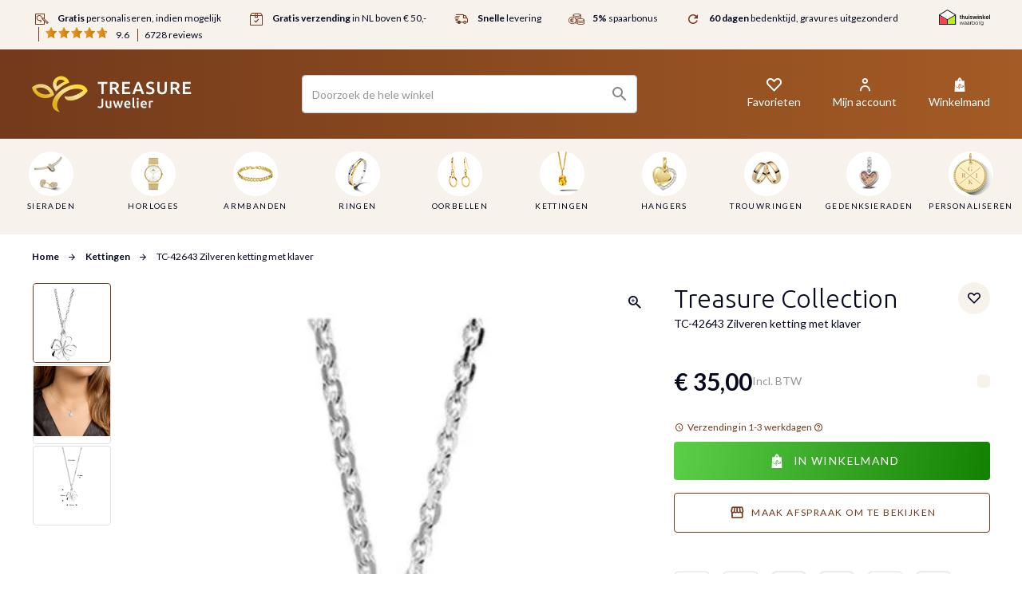

--- FILE ---
content_type: text/html; charset=UTF-8
request_url: https://www.treasurejuwelier.nl/treasure-collection-tc-42643-zilveren-ketting-met-klaver
body_size: 78529
content:
<!doctype html>
<html lang="nl">
    <head prefix="og: http://ogp.me/ns# fb: http://ogp.me/ns/fb# product: http://ogp.me/ns/product#">
        <script>
    var LOCALE = 'nl\u002DNL';
    var BASE_URL = 'https\u003A\u002F\u002Fwww.treasurejuwelier.nl\u002F';
    var require = {
        'baseUrl': 'https\u003A\u002F\u002Fwww.treasurejuwelier.nl\u002Fstatic\u002Fversion1767493385\u002Ffrontend\u002FTreasure\u002Fdefault\u002Fnl_NL'
    };</script>        <meta charset="utf-8"/><script type="text/javascript">(window.NREUM||(NREUM={})).init={privacy:{cookies_enabled:true},ajax:{deny_list:["bam.nr-data.net"]},feature_flags:["soft_nav"],distributed_tracing:{enabled:true}};(window.NREUM||(NREUM={})).loader_config={agentID:"1834973215",accountID:"369064",trustKey:"369064",xpid:"VwAOUVBXGwIGXVFUBwUEUVI=",licenseKey:"4a21a65142",applicationID:"1690604376",browserID:"1834973215"};;/*! For license information please see nr-loader-spa-1.308.0.min.js.LICENSE.txt */
(()=>{var e,t,r={384:(e,t,r)=>{"use strict";r.d(t,{NT:()=>a,US:()=>u,Zm:()=>o,bQ:()=>d,dV:()=>c,pV:()=>l});var n=r(6154),i=r(1863),s=r(1910);const a={beacon:"bam.nr-data.net",errorBeacon:"bam.nr-data.net"};function o(){return n.gm.NREUM||(n.gm.NREUM={}),void 0===n.gm.newrelic&&(n.gm.newrelic=n.gm.NREUM),n.gm.NREUM}function c(){let e=o();return e.o||(e.o={ST:n.gm.setTimeout,SI:n.gm.setImmediate||n.gm.setInterval,CT:n.gm.clearTimeout,XHR:n.gm.XMLHttpRequest,REQ:n.gm.Request,EV:n.gm.Event,PR:n.gm.Promise,MO:n.gm.MutationObserver,FETCH:n.gm.fetch,WS:n.gm.WebSocket},(0,s.i)(...Object.values(e.o))),e}function d(e,t){let r=o();r.initializedAgents??={},t.initializedAt={ms:(0,i.t)(),date:new Date},r.initializedAgents[e]=t}function u(e,t){o()[e]=t}function l(){return function(){let e=o();const t=e.info||{};e.info={beacon:a.beacon,errorBeacon:a.errorBeacon,...t}}(),function(){let e=o();const t=e.init||{};e.init={...t}}(),c(),function(){let e=o();const t=e.loader_config||{};e.loader_config={...t}}(),o()}},782:(e,t,r)=>{"use strict";r.d(t,{T:()=>n});const n=r(860).K7.pageViewTiming},860:(e,t,r)=>{"use strict";r.d(t,{$J:()=>u,K7:()=>c,P3:()=>d,XX:()=>i,Yy:()=>o,df:()=>s,qY:()=>n,v4:()=>a});const n="events",i="jserrors",s="browser/blobs",a="rum",o="browser/logs",c={ajax:"ajax",genericEvents:"generic_events",jserrors:i,logging:"logging",metrics:"metrics",pageAction:"page_action",pageViewEvent:"page_view_event",pageViewTiming:"page_view_timing",sessionReplay:"session_replay",sessionTrace:"session_trace",softNav:"soft_navigations",spa:"spa"},d={[c.pageViewEvent]:1,[c.pageViewTiming]:2,[c.metrics]:3,[c.jserrors]:4,[c.spa]:5,[c.ajax]:6,[c.sessionTrace]:7,[c.softNav]:8,[c.sessionReplay]:9,[c.logging]:10,[c.genericEvents]:11},u={[c.pageViewEvent]:a,[c.pageViewTiming]:n,[c.ajax]:n,[c.spa]:n,[c.softNav]:n,[c.metrics]:i,[c.jserrors]:i,[c.sessionTrace]:s,[c.sessionReplay]:s,[c.logging]:o,[c.genericEvents]:"ins"}},944:(e,t,r)=>{"use strict";r.d(t,{R:()=>i});var n=r(3241);function i(e,t){"function"==typeof console.debug&&(console.debug("New Relic Warning: https://github.com/newrelic/newrelic-browser-agent/blob/main/docs/warning-codes.md#".concat(e),t),(0,n.W)({agentIdentifier:null,drained:null,type:"data",name:"warn",feature:"warn",data:{code:e,secondary:t}}))}},993:(e,t,r)=>{"use strict";r.d(t,{A$:()=>s,ET:()=>a,TZ:()=>o,p_:()=>i});var n=r(860);const i={ERROR:"ERROR",WARN:"WARN",INFO:"INFO",DEBUG:"DEBUG",TRACE:"TRACE"},s={OFF:0,ERROR:1,WARN:2,INFO:3,DEBUG:4,TRACE:5},a="log",o=n.K7.logging},1541:(e,t,r)=>{"use strict";r.d(t,{U:()=>i,f:()=>n});const n={MFE:"MFE",BA:"BA"};function i(e,t){if(2!==t?.harvestEndpointVersion)return{};const r=t.agentRef.runtime.appMetadata.agents[0].entityGuid;return e?{"source.id":e.id,"source.name":e.name,"source.type":e.type,"parent.id":e.parent?.id||r,"parent.type":e.parent?.type||n.BA}:{"entity.guid":r,appId:t.agentRef.info.applicationID}}},1687:(e,t,r)=>{"use strict";r.d(t,{Ak:()=>d,Ze:()=>h,x3:()=>u});var n=r(3241),i=r(7836),s=r(3606),a=r(860),o=r(2646);const c={};function d(e,t){const r={staged:!1,priority:a.P3[t]||0};l(e),c[e].get(t)||c[e].set(t,r)}function u(e,t){e&&c[e]&&(c[e].get(t)&&c[e].delete(t),p(e,t,!1),c[e].size&&f(e))}function l(e){if(!e)throw new Error("agentIdentifier required");c[e]||(c[e]=new Map)}function h(e="",t="feature",r=!1){if(l(e),!e||!c[e].get(t)||r)return p(e,t);c[e].get(t).staged=!0,f(e)}function f(e){const t=Array.from(c[e]);t.every(([e,t])=>t.staged)&&(t.sort((e,t)=>e[1].priority-t[1].priority),t.forEach(([t])=>{c[e].delete(t),p(e,t)}))}function p(e,t,r=!0){const a=e?i.ee.get(e):i.ee,c=s.i.handlers;if(!a.aborted&&a.backlog&&c){if((0,n.W)({agentIdentifier:e,type:"lifecycle",name:"drain",feature:t}),r){const e=a.backlog[t],r=c[t];if(r){for(let t=0;e&&t<e.length;++t)g(e[t],r);Object.entries(r).forEach(([e,t])=>{Object.values(t||{}).forEach(t=>{t[0]?.on&&t[0]?.context()instanceof o.y&&t[0].on(e,t[1])})})}}a.isolatedBacklog||delete c[t],a.backlog[t]=null,a.emit("drain-"+t,[])}}function g(e,t){var r=e[1];Object.values(t[r]||{}).forEach(t=>{var r=e[0];if(t[0]===r){var n=t[1],i=e[3],s=e[2];n.apply(i,s)}})}},1738:(e,t,r)=>{"use strict";r.d(t,{U:()=>f,Y:()=>h});var n=r(3241),i=r(9908),s=r(1863),a=r(944),o=r(5701),c=r(3969),d=r(8362),u=r(860),l=r(4261);function h(e,t,r,s){const h=s||r;!h||h[e]&&h[e]!==d.d.prototype[e]||(h[e]=function(){(0,i.p)(c.xV,["API/"+e+"/called"],void 0,u.K7.metrics,r.ee),(0,n.W)({agentIdentifier:r.agentIdentifier,drained:!!o.B?.[r.agentIdentifier],type:"data",name:"api",feature:l.Pl+e,data:{}});try{return t.apply(this,arguments)}catch(e){(0,a.R)(23,e)}})}function f(e,t,r,n,a){const o=e.info;null===r?delete o.jsAttributes[t]:o.jsAttributes[t]=r,(a||null===r)&&(0,i.p)(l.Pl+n,[(0,s.t)(),t,r],void 0,"session",e.ee)}},1741:(e,t,r)=>{"use strict";r.d(t,{W:()=>s});var n=r(944),i=r(4261);class s{#e(e,...t){if(this[e]!==s.prototype[e])return this[e](...t);(0,n.R)(35,e)}addPageAction(e,t){return this.#e(i.hG,e,t)}register(e){return this.#e(i.eY,e)}recordCustomEvent(e,t){return this.#e(i.fF,e,t)}setPageViewName(e,t){return this.#e(i.Fw,e,t)}setCustomAttribute(e,t,r){return this.#e(i.cD,e,t,r)}noticeError(e,t){return this.#e(i.o5,e,t)}setUserId(e,t=!1){return this.#e(i.Dl,e,t)}setApplicationVersion(e){return this.#e(i.nb,e)}setErrorHandler(e){return this.#e(i.bt,e)}addRelease(e,t){return this.#e(i.k6,e,t)}log(e,t){return this.#e(i.$9,e,t)}start(){return this.#e(i.d3)}finished(e){return this.#e(i.BL,e)}recordReplay(){return this.#e(i.CH)}pauseReplay(){return this.#e(i.Tb)}addToTrace(e){return this.#e(i.U2,e)}setCurrentRouteName(e){return this.#e(i.PA,e)}interaction(e){return this.#e(i.dT,e)}wrapLogger(e,t,r){return this.#e(i.Wb,e,t,r)}measure(e,t){return this.#e(i.V1,e,t)}consent(e){return this.#e(i.Pv,e)}}},1863:(e,t,r)=>{"use strict";function n(){return Math.floor(performance.now())}r.d(t,{t:()=>n})},1910:(e,t,r)=>{"use strict";r.d(t,{i:()=>s});var n=r(944);const i=new Map;function s(...e){return e.every(e=>{if(i.has(e))return i.get(e);const t="function"==typeof e?e.toString():"",r=t.includes("[native code]"),s=t.includes("nrWrapper");return r||s||(0,n.R)(64,e?.name||t),i.set(e,r),r})}},2555:(e,t,r)=>{"use strict";r.d(t,{D:()=>o,f:()=>a});var n=r(384),i=r(8122);const s={beacon:n.NT.beacon,errorBeacon:n.NT.errorBeacon,licenseKey:void 0,applicationID:void 0,sa:void 0,queueTime:void 0,applicationTime:void 0,ttGuid:void 0,user:void 0,account:void 0,product:void 0,extra:void 0,jsAttributes:{},userAttributes:void 0,atts:void 0,transactionName:void 0,tNamePlain:void 0};function a(e){try{return!!e.licenseKey&&!!e.errorBeacon&&!!e.applicationID}catch(e){return!1}}const o=e=>(0,i.a)(e,s)},2614:(e,t,r)=>{"use strict";r.d(t,{BB:()=>a,H3:()=>n,g:()=>d,iL:()=>c,tS:()=>o,uh:()=>i,wk:()=>s});const n="NRBA",i="SESSION",s=144e5,a=18e5,o={STARTED:"session-started",PAUSE:"session-pause",RESET:"session-reset",RESUME:"session-resume",UPDATE:"session-update"},c={SAME_TAB:"same-tab",CROSS_TAB:"cross-tab"},d={OFF:0,FULL:1,ERROR:2}},2646:(e,t,r)=>{"use strict";r.d(t,{y:()=>n});class n{constructor(e){this.contextId=e}}},2843:(e,t,r)=>{"use strict";r.d(t,{G:()=>s,u:()=>i});var n=r(3878);function i(e,t=!1,r,i){(0,n.DD)("visibilitychange",function(){if(t)return void("hidden"===document.visibilityState&&e());e(document.visibilityState)},r,i)}function s(e,t,r){(0,n.sp)("pagehide",e,t,r)}},3241:(e,t,r)=>{"use strict";r.d(t,{W:()=>s});var n=r(6154);const i="newrelic";function s(e={}){try{n.gm.dispatchEvent(new CustomEvent(i,{detail:e}))}catch(e){}}},3304:(e,t,r)=>{"use strict";r.d(t,{A:()=>s});var n=r(7836);const i=()=>{const e=new WeakSet;return(t,r)=>{if("object"==typeof r&&null!==r){if(e.has(r))return;e.add(r)}return r}};function s(e){try{return JSON.stringify(e,i())??""}catch(e){try{n.ee.emit("internal-error",[e])}catch(e){}return""}}},3333:(e,t,r)=>{"use strict";r.d(t,{$v:()=>u,TZ:()=>n,Xh:()=>c,Zp:()=>i,kd:()=>d,mq:()=>o,nf:()=>a,qN:()=>s});const n=r(860).K7.genericEvents,i=["auxclick","click","copy","keydown","paste","scrollend"],s=["focus","blur"],a=4,o=1e3,c=2e3,d=["PageAction","UserAction","BrowserPerformance"],u={RESOURCES:"experimental.resources",REGISTER:"register"}},3434:(e,t,r)=>{"use strict";r.d(t,{Jt:()=>s,YM:()=>d});var n=r(7836),i=r(5607);const s="nr@original:".concat(i.W),a=50;var o=Object.prototype.hasOwnProperty,c=!1;function d(e,t){return e||(e=n.ee),r.inPlace=function(e,t,n,i,s){n||(n="");const a="-"===n.charAt(0);for(let o=0;o<t.length;o++){const c=t[o],d=e[c];l(d)||(e[c]=r(d,a?c+n:n,i,c,s))}},r.flag=s,r;function r(t,r,n,c,d){return l(t)?t:(r||(r=""),nrWrapper[s]=t,function(e,t,r){if(Object.defineProperty&&Object.keys)try{return Object.keys(e).forEach(function(r){Object.defineProperty(t,r,{get:function(){return e[r]},set:function(t){return e[r]=t,t}})}),t}catch(e){u([e],r)}for(var n in e)o.call(e,n)&&(t[n]=e[n])}(t,nrWrapper,e),nrWrapper);function nrWrapper(){var s,o,l,h;let f;try{o=this,s=[...arguments],l="function"==typeof n?n(s,o):n||{}}catch(t){u([t,"",[s,o,c],l],e)}i(r+"start",[s,o,c],l,d);const p=performance.now();let g;try{return h=t.apply(o,s),g=performance.now(),h}catch(e){throw g=performance.now(),i(r+"err",[s,o,e],l,d),f=e,f}finally{const e=g-p,t={start:p,end:g,duration:e,isLongTask:e>=a,methodName:c,thrownError:f};t.isLongTask&&i("long-task",[t,o],l,d),i(r+"end",[s,o,h],l,d)}}}function i(r,n,i,s){if(!c||t){var a=c;c=!0;try{e.emit(r,n,i,t,s)}catch(t){u([t,r,n,i],e)}c=a}}}function u(e,t){t||(t=n.ee);try{t.emit("internal-error",e)}catch(e){}}function l(e){return!(e&&"function"==typeof e&&e.apply&&!e[s])}},3606:(e,t,r)=>{"use strict";r.d(t,{i:()=>s});var n=r(9908);s.on=a;var i=s.handlers={};function s(e,t,r,s){a(s||n.d,i,e,t,r)}function a(e,t,r,i,s){s||(s="feature"),e||(e=n.d);var a=t[s]=t[s]||{};(a[r]=a[r]||[]).push([e,i])}},3738:(e,t,r)=>{"use strict";r.d(t,{He:()=>i,Kp:()=>o,Lc:()=>d,Rz:()=>u,TZ:()=>n,bD:()=>s,d3:()=>a,jx:()=>l,sl:()=>h,uP:()=>c});const n=r(860).K7.sessionTrace,i="bstResource",s="resource",a="-start",o="-end",c="fn"+a,d="fn"+o,u="pushState",l=1e3,h=3e4},3785:(e,t,r)=>{"use strict";r.d(t,{R:()=>c,b:()=>d});var n=r(9908),i=r(1863),s=r(860),a=r(3969),o=r(993);function c(e,t,r={},c=o.p_.INFO,d=!0,u,l=(0,i.t)()){(0,n.p)(a.xV,["API/logging/".concat(c.toLowerCase(),"/called")],void 0,s.K7.metrics,e),(0,n.p)(o.ET,[l,t,r,c,d,u],void 0,s.K7.logging,e)}function d(e){return"string"==typeof e&&Object.values(o.p_).some(t=>t===e.toUpperCase().trim())}},3878:(e,t,r)=>{"use strict";function n(e,t){return{capture:e,passive:!1,signal:t}}function i(e,t,r=!1,i){window.addEventListener(e,t,n(r,i))}function s(e,t,r=!1,i){document.addEventListener(e,t,n(r,i))}r.d(t,{DD:()=>s,jT:()=>n,sp:()=>i})},3962:(e,t,r)=>{"use strict";r.d(t,{AM:()=>a,O2:()=>l,OV:()=>s,Qu:()=>h,TZ:()=>c,ih:()=>f,pP:()=>o,t1:()=>u,tC:()=>i,wD:()=>d});var n=r(860);const i=["click","keydown","submit"],s="popstate",a="api",o="initialPageLoad",c=n.K7.softNav,d=5e3,u=500,l={INITIAL_PAGE_LOAD:"",ROUTE_CHANGE:1,UNSPECIFIED:2},h={INTERACTION:1,AJAX:2,CUSTOM_END:3,CUSTOM_TRACER:4},f={IP:"in progress",PF:"pending finish",FIN:"finished",CAN:"cancelled"}},3969:(e,t,r)=>{"use strict";r.d(t,{TZ:()=>n,XG:()=>o,rs:()=>i,xV:()=>a,z_:()=>s});const n=r(860).K7.metrics,i="sm",s="cm",a="storeSupportabilityMetrics",o="storeEventMetrics"},4234:(e,t,r)=>{"use strict";r.d(t,{W:()=>s});var n=r(7836),i=r(1687);class s{constructor(e,t){this.agentIdentifier=e,this.ee=n.ee.get(e),this.featureName=t,this.blocked=!1}deregisterDrain(){(0,i.x3)(this.agentIdentifier,this.featureName)}}},4261:(e,t,r)=>{"use strict";r.d(t,{$9:()=>u,BL:()=>c,CH:()=>p,Dl:()=>R,Fw:()=>w,PA:()=>v,Pl:()=>n,Pv:()=>A,Tb:()=>h,U2:()=>a,V1:()=>E,Wb:()=>T,bt:()=>y,cD:()=>b,d3:()=>x,dT:()=>d,eY:()=>g,fF:()=>f,hG:()=>s,hw:()=>i,k6:()=>o,nb:()=>m,o5:()=>l});const n="api-",i=n+"ixn-",s="addPageAction",a="addToTrace",o="addRelease",c="finished",d="interaction",u="log",l="noticeError",h="pauseReplay",f="recordCustomEvent",p="recordReplay",g="register",m="setApplicationVersion",v="setCurrentRouteName",b="setCustomAttribute",y="setErrorHandler",w="setPageViewName",R="setUserId",x="start",T="wrapLogger",E="measure",A="consent"},5205:(e,t,r)=>{"use strict";r.d(t,{j:()=>S});var n=r(384),i=r(1741);var s=r(2555),a=r(3333);const o=e=>{if(!e||"string"!=typeof e)return!1;try{document.createDocumentFragment().querySelector(e)}catch{return!1}return!0};var c=r(2614),d=r(944),u=r(8122);const l="[data-nr-mask]",h=e=>(0,u.a)(e,(()=>{const e={feature_flags:[],experimental:{allow_registered_children:!1,resources:!1},mask_selector:"*",block_selector:"[data-nr-block]",mask_input_options:{color:!1,date:!1,"datetime-local":!1,email:!1,month:!1,number:!1,range:!1,search:!1,tel:!1,text:!1,time:!1,url:!1,week:!1,textarea:!1,select:!1,password:!0}};return{ajax:{deny_list:void 0,block_internal:!0,enabled:!0,autoStart:!0},api:{get allow_registered_children(){return e.feature_flags.includes(a.$v.REGISTER)||e.experimental.allow_registered_children},set allow_registered_children(t){e.experimental.allow_registered_children=t},duplicate_registered_data:!1},browser_consent_mode:{enabled:!1},distributed_tracing:{enabled:void 0,exclude_newrelic_header:void 0,cors_use_newrelic_header:void 0,cors_use_tracecontext_headers:void 0,allowed_origins:void 0},get feature_flags(){return e.feature_flags},set feature_flags(t){e.feature_flags=t},generic_events:{enabled:!0,autoStart:!0},harvest:{interval:30},jserrors:{enabled:!0,autoStart:!0},logging:{enabled:!0,autoStart:!0},metrics:{enabled:!0,autoStart:!0},obfuscate:void 0,page_action:{enabled:!0},page_view_event:{enabled:!0,autoStart:!0},page_view_timing:{enabled:!0,autoStart:!0},performance:{capture_marks:!1,capture_measures:!1,capture_detail:!0,resources:{get enabled(){return e.feature_flags.includes(a.$v.RESOURCES)||e.experimental.resources},set enabled(t){e.experimental.resources=t},asset_types:[],first_party_domains:[],ignore_newrelic:!0}},privacy:{cookies_enabled:!0},proxy:{assets:void 0,beacon:void 0},session:{expiresMs:c.wk,inactiveMs:c.BB},session_replay:{autoStart:!0,enabled:!1,preload:!1,sampling_rate:10,error_sampling_rate:100,collect_fonts:!1,inline_images:!1,fix_stylesheets:!0,mask_all_inputs:!0,get mask_text_selector(){return e.mask_selector},set mask_text_selector(t){o(t)?e.mask_selector="".concat(t,",").concat(l):""===t||null===t?e.mask_selector=l:(0,d.R)(5,t)},get block_class(){return"nr-block"},get ignore_class(){return"nr-ignore"},get mask_text_class(){return"nr-mask"},get block_selector(){return e.block_selector},set block_selector(t){o(t)?e.block_selector+=",".concat(t):""!==t&&(0,d.R)(6,t)},get mask_input_options(){return e.mask_input_options},set mask_input_options(t){t&&"object"==typeof t?e.mask_input_options={...t,password:!0}:(0,d.R)(7,t)}},session_trace:{enabled:!0,autoStart:!0},soft_navigations:{enabled:!0,autoStart:!0},spa:{enabled:!0,autoStart:!0},ssl:void 0,user_actions:{enabled:!0,elementAttributes:["id","className","tagName","type"]}}})());var f=r(6154),p=r(9324);let g=0;const m={buildEnv:p.F3,distMethod:p.Xs,version:p.xv,originTime:f.WN},v={consented:!1},b={appMetadata:{},get consented(){return this.session?.state?.consent||v.consented},set consented(e){v.consented=e},customTransaction:void 0,denyList:void 0,disabled:!1,harvester:void 0,isolatedBacklog:!1,isRecording:!1,loaderType:void 0,maxBytes:3e4,obfuscator:void 0,onerror:void 0,ptid:void 0,releaseIds:{},session:void 0,timeKeeper:void 0,registeredEntities:[],jsAttributesMetadata:{bytes:0},get harvestCount(){return++g}},y=e=>{const t=(0,u.a)(e,b),r=Object.keys(m).reduce((e,t)=>(e[t]={value:m[t],writable:!1,configurable:!0,enumerable:!0},e),{});return Object.defineProperties(t,r)};var w=r(5701);const R=e=>{const t=e.startsWith("http");e+="/",r.p=t?e:"https://"+e};var x=r(7836),T=r(3241);const E={accountID:void 0,trustKey:void 0,agentID:void 0,licenseKey:void 0,applicationID:void 0,xpid:void 0},A=e=>(0,u.a)(e,E),_=new Set;function S(e,t={},r,a){let{init:o,info:c,loader_config:d,runtime:u={},exposed:l=!0}=t;if(!c){const e=(0,n.pV)();o=e.init,c=e.info,d=e.loader_config}e.init=h(o||{}),e.loader_config=A(d||{}),c.jsAttributes??={},f.bv&&(c.jsAttributes.isWorker=!0),e.info=(0,s.D)(c);const p=e.init,g=[c.beacon,c.errorBeacon];_.has(e.agentIdentifier)||(p.proxy.assets&&(R(p.proxy.assets),g.push(p.proxy.assets)),p.proxy.beacon&&g.push(p.proxy.beacon),e.beacons=[...g],function(e){const t=(0,n.pV)();Object.getOwnPropertyNames(i.W.prototype).forEach(r=>{const n=i.W.prototype[r];if("function"!=typeof n||"constructor"===n)return;let s=t[r];e[r]&&!1!==e.exposed&&"micro-agent"!==e.runtime?.loaderType&&(t[r]=(...t)=>{const n=e[r](...t);return s?s(...t):n})})}(e),(0,n.US)("activatedFeatures",w.B)),u.denyList=[...p.ajax.deny_list||[],...p.ajax.block_internal?g:[]],u.ptid=e.agentIdentifier,u.loaderType=r,e.runtime=y(u),_.has(e.agentIdentifier)||(e.ee=x.ee.get(e.agentIdentifier),e.exposed=l,(0,T.W)({agentIdentifier:e.agentIdentifier,drained:!!w.B?.[e.agentIdentifier],type:"lifecycle",name:"initialize",feature:void 0,data:e.config})),_.add(e.agentIdentifier)}},5270:(e,t,r)=>{"use strict";r.d(t,{Aw:()=>a,SR:()=>s,rF:()=>o});var n=r(384),i=r(7767);function s(e){return!!(0,n.dV)().o.MO&&(0,i.V)(e)&&!0===e?.session_trace.enabled}function a(e){return!0===e?.session_replay.preload&&s(e)}function o(e,t){try{if("string"==typeof t?.type){if("password"===t.type.toLowerCase())return"*".repeat(e?.length||0);if(void 0!==t?.dataset?.nrUnmask||t?.classList?.contains("nr-unmask"))return e}}catch(e){}return"string"==typeof e?e.replace(/[\S]/g,"*"):"*".repeat(e?.length||0)}},5289:(e,t,r)=>{"use strict";r.d(t,{GG:()=>a,Qr:()=>c,sB:()=>o});var n=r(3878),i=r(6389);function s(){return"undefined"==typeof document||"complete"===document.readyState}function a(e,t){if(s())return e();const r=(0,i.J)(e),a=setInterval(()=>{s()&&(clearInterval(a),r())},500);(0,n.sp)("load",r,t)}function o(e){if(s())return e();(0,n.DD)("DOMContentLoaded",e)}function c(e){if(s())return e();(0,n.sp)("popstate",e)}},5607:(e,t,r)=>{"use strict";r.d(t,{W:()=>n});const n=(0,r(9566).bz)()},5701:(e,t,r)=>{"use strict";r.d(t,{B:()=>s,t:()=>a});var n=r(3241);const i=new Set,s={};function a(e,t){const r=t.agentIdentifier;s[r]??={},e&&"object"==typeof e&&(i.has(r)||(t.ee.emit("rumresp",[e]),s[r]=e,i.add(r),(0,n.W)({agentIdentifier:r,loaded:!0,drained:!0,type:"lifecycle",name:"load",feature:void 0,data:e})))}},6154:(e,t,r)=>{"use strict";r.d(t,{OF:()=>d,RI:()=>i,WN:()=>h,bv:()=>s,eN:()=>f,gm:()=>a,lR:()=>l,m:()=>c,mw:()=>o,sb:()=>u});var n=r(1863);const i="undefined"!=typeof window&&!!window.document,s="undefined"!=typeof WorkerGlobalScope&&("undefined"!=typeof self&&self instanceof WorkerGlobalScope&&self.navigator instanceof WorkerNavigator||"undefined"!=typeof globalThis&&globalThis instanceof WorkerGlobalScope&&globalThis.navigator instanceof WorkerNavigator),a=i?window:"undefined"!=typeof WorkerGlobalScope&&("undefined"!=typeof self&&self instanceof WorkerGlobalScope&&self||"undefined"!=typeof globalThis&&globalThis instanceof WorkerGlobalScope&&globalThis),o=Boolean("hidden"===a?.document?.visibilityState),c=""+a?.location,d=/iPad|iPhone|iPod/.test(a.navigator?.userAgent),u=d&&"undefined"==typeof SharedWorker,l=(()=>{const e=a.navigator?.userAgent?.match(/Firefox[/\s](\d+\.\d+)/);return Array.isArray(e)&&e.length>=2?+e[1]:0})(),h=Date.now()-(0,n.t)(),f=()=>"undefined"!=typeof PerformanceNavigationTiming&&a?.performance?.getEntriesByType("navigation")?.[0]?.responseStart},6344:(e,t,r)=>{"use strict";r.d(t,{BB:()=>u,Qb:()=>l,TZ:()=>i,Ug:()=>a,Vh:()=>s,_s:()=>o,bc:()=>d,yP:()=>c});var n=r(2614);const i=r(860).K7.sessionReplay,s="errorDuringReplay",a=.12,o={DomContentLoaded:0,Load:1,FullSnapshot:2,IncrementalSnapshot:3,Meta:4,Custom:5},c={[n.g.ERROR]:15e3,[n.g.FULL]:3e5,[n.g.OFF]:0},d={RESET:{message:"Session was reset",sm:"Reset"},IMPORT:{message:"Recorder failed to import",sm:"Import"},TOO_MANY:{message:"429: Too Many Requests",sm:"Too-Many"},TOO_BIG:{message:"Payload was too large",sm:"Too-Big"},CROSS_TAB:{message:"Session Entity was set to OFF on another tab",sm:"Cross-Tab"},ENTITLEMENTS:{message:"Session Replay is not allowed and will not be started",sm:"Entitlement"}},u=5e3,l={API:"api",RESUME:"resume",SWITCH_TO_FULL:"switchToFull",INITIALIZE:"initialize",PRELOAD:"preload"}},6389:(e,t,r)=>{"use strict";function n(e,t=500,r={}){const n=r?.leading||!1;let i;return(...r)=>{n&&void 0===i&&(e.apply(this,r),i=setTimeout(()=>{i=clearTimeout(i)},t)),n||(clearTimeout(i),i=setTimeout(()=>{e.apply(this,r)},t))}}function i(e){let t=!1;return(...r)=>{t||(t=!0,e.apply(this,r))}}r.d(t,{J:()=>i,s:()=>n})},6630:(e,t,r)=>{"use strict";r.d(t,{T:()=>n});const n=r(860).K7.pageViewEvent},6774:(e,t,r)=>{"use strict";r.d(t,{T:()=>n});const n=r(860).K7.jserrors},7295:(e,t,r)=>{"use strict";r.d(t,{Xv:()=>a,gX:()=>i,iW:()=>s});var n=[];function i(e){if(!e||s(e))return!1;if(0===n.length)return!0;if("*"===n[0].hostname)return!1;for(var t=0;t<n.length;t++){var r=n[t];if(r.hostname.test(e.hostname)&&r.pathname.test(e.pathname))return!1}return!0}function s(e){return void 0===e.hostname}function a(e){if(n=[],e&&e.length)for(var t=0;t<e.length;t++){let r=e[t];if(!r)continue;if("*"===r)return void(n=[{hostname:"*"}]);0===r.indexOf("http://")?r=r.substring(7):0===r.indexOf("https://")&&(r=r.substring(8));const i=r.indexOf("/");let s,a;i>0?(s=r.substring(0,i),a=r.substring(i)):(s=r,a="*");let[c]=s.split(":");n.push({hostname:o(c),pathname:o(a,!0)})}}function o(e,t=!1){const r=e.replace(/[.+?^${}()|[\]\\]/g,e=>"\\"+e).replace(/\*/g,".*?");return new RegExp((t?"^":"")+r+"$")}},7485:(e,t,r)=>{"use strict";r.d(t,{D:()=>i});var n=r(6154);function i(e){if(0===(e||"").indexOf("data:"))return{protocol:"data"};try{const t=new URL(e,location.href),r={port:t.port,hostname:t.hostname,pathname:t.pathname,search:t.search,protocol:t.protocol.slice(0,t.protocol.indexOf(":")),sameOrigin:t.protocol===n.gm?.location?.protocol&&t.host===n.gm?.location?.host};return r.port&&""!==r.port||("http:"===t.protocol&&(r.port="80"),"https:"===t.protocol&&(r.port="443")),r.pathname&&""!==r.pathname?r.pathname.startsWith("/")||(r.pathname="/".concat(r.pathname)):r.pathname="/",r}catch(e){return{}}}},7699:(e,t,r)=>{"use strict";r.d(t,{It:()=>s,KC:()=>o,No:()=>i,qh:()=>a});var n=r(860);const i=16e3,s=1e6,a="SESSION_ERROR",o={[n.K7.logging]:!0,[n.K7.genericEvents]:!1,[n.K7.jserrors]:!1,[n.K7.ajax]:!1}},7767:(e,t,r)=>{"use strict";r.d(t,{V:()=>i});var n=r(6154);const i=e=>n.RI&&!0===e?.privacy.cookies_enabled},7836:(e,t,r)=>{"use strict";r.d(t,{P:()=>o,ee:()=>c});var n=r(384),i=r(8990),s=r(2646),a=r(5607);const o="nr@context:".concat(a.W),c=function e(t,r){var n={},a={},u={},l=!1;try{l=16===r.length&&d.initializedAgents?.[r]?.runtime.isolatedBacklog}catch(e){}var h={on:p,addEventListener:p,removeEventListener:function(e,t){var r=n[e];if(!r)return;for(var i=0;i<r.length;i++)r[i]===t&&r.splice(i,1)},emit:function(e,r,n,i,s){!1!==s&&(s=!0);if(c.aborted&&!i)return;t&&s&&t.emit(e,r,n);var o=f(n);g(e).forEach(e=>{e.apply(o,r)});var d=v()[a[e]];d&&d.push([h,e,r,o]);return o},get:m,listeners:g,context:f,buffer:function(e,t){const r=v();if(t=t||"feature",h.aborted)return;Object.entries(e||{}).forEach(([e,n])=>{a[n]=t,t in r||(r[t]=[])})},abort:function(){h._aborted=!0,Object.keys(h.backlog).forEach(e=>{delete h.backlog[e]})},isBuffering:function(e){return!!v()[a[e]]},debugId:r,backlog:l?{}:t&&"object"==typeof t.backlog?t.backlog:{},isolatedBacklog:l};return Object.defineProperty(h,"aborted",{get:()=>{let e=h._aborted||!1;return e||(t&&(e=t.aborted),e)}}),h;function f(e){return e&&e instanceof s.y?e:e?(0,i.I)(e,o,()=>new s.y(o)):new s.y(o)}function p(e,t){n[e]=g(e).concat(t)}function g(e){return n[e]||[]}function m(t){return u[t]=u[t]||e(h,t)}function v(){return h.backlog}}(void 0,"globalEE"),d=(0,n.Zm)();d.ee||(d.ee=c)},8122:(e,t,r)=>{"use strict";r.d(t,{a:()=>i});var n=r(944);function i(e,t){try{if(!e||"object"!=typeof e)return(0,n.R)(3);if(!t||"object"!=typeof t)return(0,n.R)(4);const r=Object.create(Object.getPrototypeOf(t),Object.getOwnPropertyDescriptors(t)),s=0===Object.keys(r).length?e:r;for(let a in s)if(void 0!==e[a])try{if(null===e[a]){r[a]=null;continue}Array.isArray(e[a])&&Array.isArray(t[a])?r[a]=Array.from(new Set([...e[a],...t[a]])):"object"==typeof e[a]&&"object"==typeof t[a]?r[a]=i(e[a],t[a]):r[a]=e[a]}catch(e){r[a]||(0,n.R)(1,e)}return r}catch(e){(0,n.R)(2,e)}}},8139:(e,t,r)=>{"use strict";r.d(t,{u:()=>h});var n=r(7836),i=r(3434),s=r(8990),a=r(6154);const o={},c=a.gm.XMLHttpRequest,d="addEventListener",u="removeEventListener",l="nr@wrapped:".concat(n.P);function h(e){var t=function(e){return(e||n.ee).get("events")}(e);if(o[t.debugId]++)return t;o[t.debugId]=1;var r=(0,i.YM)(t,!0);function h(e){r.inPlace(e,[d,u],"-",p)}function p(e,t){return e[1]}return"getPrototypeOf"in Object&&(a.RI&&f(document,h),c&&f(c.prototype,h),f(a.gm,h)),t.on(d+"-start",function(e,t){var n=e[1];if(null!==n&&("function"==typeof n||"object"==typeof n)&&"newrelic"!==e[0]){var i=(0,s.I)(n,l,function(){var e={object:function(){if("function"!=typeof n.handleEvent)return;return n.handleEvent.apply(n,arguments)},function:n}[typeof n];return e?r(e,"fn-",null,e.name||"anonymous"):n});this.wrapped=e[1]=i}}),t.on(u+"-start",function(e){e[1]=this.wrapped||e[1]}),t}function f(e,t,...r){let n=e;for(;"object"==typeof n&&!Object.prototype.hasOwnProperty.call(n,d);)n=Object.getPrototypeOf(n);n&&t(n,...r)}},8362:(e,t,r)=>{"use strict";r.d(t,{d:()=>s});var n=r(9566),i=r(1741);class s extends i.W{agentIdentifier=(0,n.LA)(16)}},8374:(e,t,r)=>{r.nc=(()=>{try{return document?.currentScript?.nonce}catch(e){}return""})()},8990:(e,t,r)=>{"use strict";r.d(t,{I:()=>i});var n=Object.prototype.hasOwnProperty;function i(e,t,r){if(n.call(e,t))return e[t];var i=r();if(Object.defineProperty&&Object.keys)try{return Object.defineProperty(e,t,{value:i,writable:!0,enumerable:!1}),i}catch(e){}return e[t]=i,i}},9119:(e,t,r)=>{"use strict";r.d(t,{L:()=>s});var n=/([^?#]*)[^#]*(#[^?]*|$).*/,i=/([^?#]*)().*/;function s(e,t){return e?e.replace(t?n:i,"$1$2"):e}},9300:(e,t,r)=>{"use strict";r.d(t,{T:()=>n});const n=r(860).K7.ajax},9324:(e,t,r)=>{"use strict";r.d(t,{AJ:()=>a,F3:()=>i,Xs:()=>s,Yq:()=>o,xv:()=>n});const n="1.308.0",i="PROD",s="CDN",a="@newrelic/rrweb",o="1.0.1"},9566:(e,t,r)=>{"use strict";r.d(t,{LA:()=>o,ZF:()=>c,bz:()=>a,el:()=>d});var n=r(6154);const i="xxxxxxxx-xxxx-4xxx-yxxx-xxxxxxxxxxxx";function s(e,t){return e?15&e[t]:16*Math.random()|0}function a(){const e=n.gm?.crypto||n.gm?.msCrypto;let t,r=0;return e&&e.getRandomValues&&(t=e.getRandomValues(new Uint8Array(30))),i.split("").map(e=>"x"===e?s(t,r++).toString(16):"y"===e?(3&s()|8).toString(16):e).join("")}function o(e){const t=n.gm?.crypto||n.gm?.msCrypto;let r,i=0;t&&t.getRandomValues&&(r=t.getRandomValues(new Uint8Array(e)));const a=[];for(var o=0;o<e;o++)a.push(s(r,i++).toString(16));return a.join("")}function c(){return o(16)}function d(){return o(32)}},9908:(e,t,r)=>{"use strict";r.d(t,{d:()=>n,p:()=>i});var n=r(7836).ee.get("handle");function i(e,t,r,i,s){s?(s.buffer([e],i),s.emit(e,t,r)):(n.buffer([e],i),n.emit(e,t,r))}}},n={};function i(e){var t=n[e];if(void 0!==t)return t.exports;var s=n[e]={exports:{}};return r[e](s,s.exports,i),s.exports}i.m=r,i.d=(e,t)=>{for(var r in t)i.o(t,r)&&!i.o(e,r)&&Object.defineProperty(e,r,{enumerable:!0,get:t[r]})},i.f={},i.e=e=>Promise.all(Object.keys(i.f).reduce((t,r)=>(i.f[r](e,t),t),[])),i.u=e=>({212:"nr-spa-compressor",249:"nr-spa-recorder",478:"nr-spa"}[e]+"-1.308.0.min.js"),i.o=(e,t)=>Object.prototype.hasOwnProperty.call(e,t),e={},t="NRBA-1.308.0.PROD:",i.l=(r,n,s,a)=>{if(e[r])e[r].push(n);else{var o,c;if(void 0!==s)for(var d=document.getElementsByTagName("script"),u=0;u<d.length;u++){var l=d[u];if(l.getAttribute("src")==r||l.getAttribute("data-webpack")==t+s){o=l;break}}if(!o){c=!0;var h={478:"sha512-RSfSVnmHk59T/uIPbdSE0LPeqcEdF4/+XhfJdBuccH5rYMOEZDhFdtnh6X6nJk7hGpzHd9Ujhsy7lZEz/ORYCQ==",249:"sha512-ehJXhmntm85NSqW4MkhfQqmeKFulra3klDyY0OPDUE+sQ3GokHlPh1pmAzuNy//3j4ac6lzIbmXLvGQBMYmrkg==",212:"sha512-B9h4CR46ndKRgMBcK+j67uSR2RCnJfGefU+A7FrgR/k42ovXy5x/MAVFiSvFxuVeEk/pNLgvYGMp1cBSK/G6Fg=="};(o=document.createElement("script")).charset="utf-8",i.nc&&o.setAttribute("nonce",i.nc),o.setAttribute("data-webpack",t+s),o.src=r,0!==o.src.indexOf(window.location.origin+"/")&&(o.crossOrigin="anonymous"),h[a]&&(o.integrity=h[a])}e[r]=[n];var f=(t,n)=>{o.onerror=o.onload=null,clearTimeout(p);var i=e[r];if(delete e[r],o.parentNode&&o.parentNode.removeChild(o),i&&i.forEach(e=>e(n)),t)return t(n)},p=setTimeout(f.bind(null,void 0,{type:"timeout",target:o}),12e4);o.onerror=f.bind(null,o.onerror),o.onload=f.bind(null,o.onload),c&&document.head.appendChild(o)}},i.r=e=>{"undefined"!=typeof Symbol&&Symbol.toStringTag&&Object.defineProperty(e,Symbol.toStringTag,{value:"Module"}),Object.defineProperty(e,"__esModule",{value:!0})},i.p="https://js-agent.newrelic.com/",(()=>{var e={38:0,788:0};i.f.j=(t,r)=>{var n=i.o(e,t)?e[t]:void 0;if(0!==n)if(n)r.push(n[2]);else{var s=new Promise((r,i)=>n=e[t]=[r,i]);r.push(n[2]=s);var a=i.p+i.u(t),o=new Error;i.l(a,r=>{if(i.o(e,t)&&(0!==(n=e[t])&&(e[t]=void 0),n)){var s=r&&("load"===r.type?"missing":r.type),a=r&&r.target&&r.target.src;o.message="Loading chunk "+t+" failed: ("+s+": "+a+")",o.name="ChunkLoadError",o.type=s,o.request=a,n[1](o)}},"chunk-"+t,t)}};var t=(t,r)=>{var n,s,[a,o,c]=r,d=0;if(a.some(t=>0!==e[t])){for(n in o)i.o(o,n)&&(i.m[n]=o[n]);if(c)c(i)}for(t&&t(r);d<a.length;d++)s=a[d],i.o(e,s)&&e[s]&&e[s][0](),e[s]=0},r=self["webpackChunk:NRBA-1.308.0.PROD"]=self["webpackChunk:NRBA-1.308.0.PROD"]||[];r.forEach(t.bind(null,0)),r.push=t.bind(null,r.push.bind(r))})(),(()=>{"use strict";i(8374);var e=i(8362),t=i(860);const r=Object.values(t.K7);var n=i(5205);var s=i(9908),a=i(1863),o=i(4261),c=i(1738);var d=i(1687),u=i(4234),l=i(5289),h=i(6154),f=i(944),p=i(5270),g=i(7767),m=i(6389),v=i(7699);class b extends u.W{constructor(e,t){super(e.agentIdentifier,t),this.agentRef=e,this.abortHandler=void 0,this.featAggregate=void 0,this.loadedSuccessfully=void 0,this.onAggregateImported=new Promise(e=>{this.loadedSuccessfully=e}),this.deferred=Promise.resolve(),!1===e.init[this.featureName].autoStart?this.deferred=new Promise((t,r)=>{this.ee.on("manual-start-all",(0,m.J)(()=>{(0,d.Ak)(e.agentIdentifier,this.featureName),t()}))}):(0,d.Ak)(e.agentIdentifier,t)}importAggregator(e,t,r={}){if(this.featAggregate)return;const n=async()=>{let n;await this.deferred;try{if((0,g.V)(e.init)){const{setupAgentSession:t}=await i.e(478).then(i.bind(i,8766));n=t(e)}}catch(e){(0,f.R)(20,e),this.ee.emit("internal-error",[e]),(0,s.p)(v.qh,[e],void 0,this.featureName,this.ee)}try{if(!this.#t(this.featureName,n,e.init))return(0,d.Ze)(this.agentIdentifier,this.featureName),void this.loadedSuccessfully(!1);const{Aggregate:i}=await t();this.featAggregate=new i(e,r),e.runtime.harvester.initializedAggregates.push(this.featAggregate),this.loadedSuccessfully(!0)}catch(e){(0,f.R)(34,e),this.abortHandler?.(),(0,d.Ze)(this.agentIdentifier,this.featureName,!0),this.loadedSuccessfully(!1),this.ee&&this.ee.abort()}};h.RI?(0,l.GG)(()=>n(),!0):n()}#t(e,r,n){if(this.blocked)return!1;switch(e){case t.K7.sessionReplay:return(0,p.SR)(n)&&!!r;case t.K7.sessionTrace:return!!r;default:return!0}}}var y=i(6630),w=i(2614),R=i(3241);class x extends b{static featureName=y.T;constructor(e){var t;super(e,y.T),this.setupInspectionEvents(e.agentIdentifier),t=e,(0,c.Y)(o.Fw,function(e,r){"string"==typeof e&&("/"!==e.charAt(0)&&(e="/"+e),t.runtime.customTransaction=(r||"http://custom.transaction")+e,(0,s.p)(o.Pl+o.Fw,[(0,a.t)()],void 0,void 0,t.ee))},t),this.importAggregator(e,()=>i.e(478).then(i.bind(i,2467)))}setupInspectionEvents(e){const t=(t,r)=>{t&&(0,R.W)({agentIdentifier:e,timeStamp:t.timeStamp,loaded:"complete"===t.target.readyState,type:"window",name:r,data:t.target.location+""})};(0,l.sB)(e=>{t(e,"DOMContentLoaded")}),(0,l.GG)(e=>{t(e,"load")}),(0,l.Qr)(e=>{t(e,"navigate")}),this.ee.on(w.tS.UPDATE,(t,r)=>{(0,R.W)({agentIdentifier:e,type:"lifecycle",name:"session",data:r})})}}var T=i(384);class E extends e.d{constructor(e){var t;(super(),h.gm)?(this.features={},(0,T.bQ)(this.agentIdentifier,this),this.desiredFeatures=new Set(e.features||[]),this.desiredFeatures.add(x),(0,n.j)(this,e,e.loaderType||"agent"),t=this,(0,c.Y)(o.cD,function(e,r,n=!1){if("string"==typeof e){if(["string","number","boolean"].includes(typeof r)||null===r)return(0,c.U)(t,e,r,o.cD,n);(0,f.R)(40,typeof r)}else(0,f.R)(39,typeof e)},t),function(e){(0,c.Y)(o.Dl,function(t,r=!1){if("string"!=typeof t&&null!==t)return void(0,f.R)(41,typeof t);const n=e.info.jsAttributes["enduser.id"];r&&null!=n&&n!==t?(0,s.p)(o.Pl+"setUserIdAndResetSession",[t],void 0,"session",e.ee):(0,c.U)(e,"enduser.id",t,o.Dl,!0)},e)}(this),function(e){(0,c.Y)(o.nb,function(t){if("string"==typeof t||null===t)return(0,c.U)(e,"application.version",t,o.nb,!1);(0,f.R)(42,typeof t)},e)}(this),function(e){(0,c.Y)(o.d3,function(){e.ee.emit("manual-start-all")},e)}(this),function(e){(0,c.Y)(o.Pv,function(t=!0){if("boolean"==typeof t){if((0,s.p)(o.Pl+o.Pv,[t],void 0,"session",e.ee),e.runtime.consented=t,t){const t=e.features.page_view_event;t.onAggregateImported.then(e=>{const r=t.featAggregate;e&&!r.sentRum&&r.sendRum()})}}else(0,f.R)(65,typeof t)},e)}(this),this.run()):(0,f.R)(21)}get config(){return{info:this.info,init:this.init,loader_config:this.loader_config,runtime:this.runtime}}get api(){return this}run(){try{const e=function(e){const t={};return r.forEach(r=>{t[r]=!!e[r]?.enabled}),t}(this.init),n=[...this.desiredFeatures];n.sort((e,r)=>t.P3[e.featureName]-t.P3[r.featureName]),n.forEach(r=>{if(!e[r.featureName]&&r.featureName!==t.K7.pageViewEvent)return;if(r.featureName===t.K7.spa)return void(0,f.R)(67);const n=function(e){switch(e){case t.K7.ajax:return[t.K7.jserrors];case t.K7.sessionTrace:return[t.K7.ajax,t.K7.pageViewEvent];case t.K7.sessionReplay:return[t.K7.sessionTrace];case t.K7.pageViewTiming:return[t.K7.pageViewEvent];default:return[]}}(r.featureName).filter(e=>!(e in this.features));n.length>0&&(0,f.R)(36,{targetFeature:r.featureName,missingDependencies:n}),this.features[r.featureName]=new r(this)})}catch(e){(0,f.R)(22,e);for(const e in this.features)this.features[e].abortHandler?.();const t=(0,T.Zm)();delete t.initializedAgents[this.agentIdentifier]?.features,delete this.sharedAggregator;return t.ee.get(this.agentIdentifier).abort(),!1}}}var A=i(2843),_=i(782);class S extends b{static featureName=_.T;constructor(e){super(e,_.T),h.RI&&((0,A.u)(()=>(0,s.p)("docHidden",[(0,a.t)()],void 0,_.T,this.ee),!0),(0,A.G)(()=>(0,s.p)("winPagehide",[(0,a.t)()],void 0,_.T,this.ee)),this.importAggregator(e,()=>i.e(478).then(i.bind(i,9917))))}}var O=i(3969);class I extends b{static featureName=O.TZ;constructor(e){super(e,O.TZ),h.RI&&document.addEventListener("securitypolicyviolation",e=>{(0,s.p)(O.xV,["Generic/CSPViolation/Detected"],void 0,this.featureName,this.ee)}),this.importAggregator(e,()=>i.e(478).then(i.bind(i,6555)))}}var N=i(6774),P=i(3878),k=i(3304);class D{constructor(e,t,r,n,i){this.name="UncaughtError",this.message="string"==typeof e?e:(0,k.A)(e),this.sourceURL=t,this.line=r,this.column=n,this.__newrelic=i}}function C(e){return M(e)?e:new D(void 0!==e?.message?e.message:e,e?.filename||e?.sourceURL,e?.lineno||e?.line,e?.colno||e?.col,e?.__newrelic,e?.cause)}function j(e){const t="Unhandled Promise Rejection: ";if(!e?.reason)return;if(M(e.reason)){try{e.reason.message.startsWith(t)||(e.reason.message=t+e.reason.message)}catch(e){}return C(e.reason)}const r=C(e.reason);return(r.message||"").startsWith(t)||(r.message=t+r.message),r}function L(e){if(e.error instanceof SyntaxError&&!/:\d+$/.test(e.error.stack?.trim())){const t=new D(e.message,e.filename,e.lineno,e.colno,e.error.__newrelic,e.cause);return t.name=SyntaxError.name,t}return M(e.error)?e.error:C(e)}function M(e){return e instanceof Error&&!!e.stack}function H(e,r,n,i,o=(0,a.t)()){"string"==typeof e&&(e=new Error(e)),(0,s.p)("err",[e,o,!1,r,n.runtime.isRecording,void 0,i],void 0,t.K7.jserrors,n.ee),(0,s.p)("uaErr",[],void 0,t.K7.genericEvents,n.ee)}var B=i(1541),K=i(993),W=i(3785);function U(e,{customAttributes:t={},level:r=K.p_.INFO}={},n,i,s=(0,a.t)()){(0,W.R)(n.ee,e,t,r,!1,i,s)}function F(e,r,n,i,c=(0,a.t)()){(0,s.p)(o.Pl+o.hG,[c,e,r,i],void 0,t.K7.genericEvents,n.ee)}function V(e,r,n,i,c=(0,a.t)()){const{start:d,end:u,customAttributes:l}=r||{},h={customAttributes:l||{}};if("object"!=typeof h.customAttributes||"string"!=typeof e||0===e.length)return void(0,f.R)(57);const p=(e,t)=>null==e?t:"number"==typeof e?e:e instanceof PerformanceMark?e.startTime:Number.NaN;if(h.start=p(d,0),h.end=p(u,c),Number.isNaN(h.start)||Number.isNaN(h.end))(0,f.R)(57);else{if(h.duration=h.end-h.start,!(h.duration<0))return(0,s.p)(o.Pl+o.V1,[h,e,i],void 0,t.K7.genericEvents,n.ee),h;(0,f.R)(58)}}function G(e,r={},n,i,c=(0,a.t)()){(0,s.p)(o.Pl+o.fF,[c,e,r,i],void 0,t.K7.genericEvents,n.ee)}function z(e){(0,c.Y)(o.eY,function(t){return Y(e,t)},e)}function Y(e,r,n){(0,f.R)(54,"newrelic.register"),r||={},r.type=B.f.MFE,r.licenseKey||=e.info.licenseKey,r.blocked=!1,r.parent=n||{},Array.isArray(r.tags)||(r.tags=[]);const i={};r.tags.forEach(e=>{"name"!==e&&"id"!==e&&(i["source.".concat(e)]=!0)}),r.isolated??=!0;let o=()=>{};const c=e.runtime.registeredEntities;if(!r.isolated){const e=c.find(({metadata:{target:{id:e}}})=>e===r.id&&!r.isolated);if(e)return e}const d=e=>{r.blocked=!0,o=e};function u(e){return"string"==typeof e&&!!e.trim()&&e.trim().length<501||"number"==typeof e}e.init.api.allow_registered_children||d((0,m.J)(()=>(0,f.R)(55))),u(r.id)&&u(r.name)||d((0,m.J)(()=>(0,f.R)(48,r)));const l={addPageAction:(t,n={})=>g(F,[t,{...i,...n},e],r),deregister:()=>{d((0,m.J)(()=>(0,f.R)(68)))},log:(t,n={})=>g(U,[t,{...n,customAttributes:{...i,...n.customAttributes||{}}},e],r),measure:(t,n={})=>g(V,[t,{...n,customAttributes:{...i,...n.customAttributes||{}}},e],r),noticeError:(t,n={})=>g(H,[t,{...i,...n},e],r),register:(t={})=>g(Y,[e,t],l.metadata.target),recordCustomEvent:(t,n={})=>g(G,[t,{...i,...n},e],r),setApplicationVersion:e=>p("application.version",e),setCustomAttribute:(e,t)=>p(e,t),setUserId:e=>p("enduser.id",e),metadata:{customAttributes:i,target:r}},h=()=>(r.blocked&&o(),r.blocked);h()||c.push(l);const p=(e,t)=>{h()||(i[e]=t)},g=(r,n,i)=>{if(h())return;const o=(0,a.t)();(0,s.p)(O.xV,["API/register/".concat(r.name,"/called")],void 0,t.K7.metrics,e.ee);try{if(e.init.api.duplicate_registered_data&&"register"!==r.name){let e=n;if(n[1]instanceof Object){const t={"child.id":i.id,"child.type":i.type};e="customAttributes"in n[1]?[n[0],{...n[1],customAttributes:{...n[1].customAttributes,...t}},...n.slice(2)]:[n[0],{...n[1],...t},...n.slice(2)]}r(...e,void 0,o)}return r(...n,i,o)}catch(e){(0,f.R)(50,e)}};return l}class Z extends b{static featureName=N.T;constructor(e){var t;super(e,N.T),t=e,(0,c.Y)(o.o5,(e,r)=>H(e,r,t),t),function(e){(0,c.Y)(o.bt,function(t){e.runtime.onerror=t},e)}(e),function(e){let t=0;(0,c.Y)(o.k6,function(e,r){++t>10||(this.runtime.releaseIds[e.slice(-200)]=(""+r).slice(-200))},e)}(e),z(e);try{this.removeOnAbort=new AbortController}catch(e){}this.ee.on("internal-error",(t,r)=>{this.abortHandler&&(0,s.p)("ierr",[C(t),(0,a.t)(),!0,{},e.runtime.isRecording,r],void 0,this.featureName,this.ee)}),h.gm.addEventListener("unhandledrejection",t=>{this.abortHandler&&(0,s.p)("err",[j(t),(0,a.t)(),!1,{unhandledPromiseRejection:1},e.runtime.isRecording],void 0,this.featureName,this.ee)},(0,P.jT)(!1,this.removeOnAbort?.signal)),h.gm.addEventListener("error",t=>{this.abortHandler&&(0,s.p)("err",[L(t),(0,a.t)(),!1,{},e.runtime.isRecording],void 0,this.featureName,this.ee)},(0,P.jT)(!1,this.removeOnAbort?.signal)),this.abortHandler=this.#r,this.importAggregator(e,()=>i.e(478).then(i.bind(i,2176)))}#r(){this.removeOnAbort?.abort(),this.abortHandler=void 0}}var q=i(8990);let X=1;function J(e){const t=typeof e;return!e||"object"!==t&&"function"!==t?-1:e===h.gm?0:(0,q.I)(e,"nr@id",function(){return X++})}function Q(e){if("string"==typeof e&&e.length)return e.length;if("object"==typeof e){if("undefined"!=typeof ArrayBuffer&&e instanceof ArrayBuffer&&e.byteLength)return e.byteLength;if("undefined"!=typeof Blob&&e instanceof Blob&&e.size)return e.size;if(!("undefined"!=typeof FormData&&e instanceof FormData))try{return(0,k.A)(e).length}catch(e){return}}}var ee=i(8139),te=i(7836),re=i(3434);const ne={},ie=["open","send"];function se(e){var t=e||te.ee;const r=function(e){return(e||te.ee).get("xhr")}(t);if(void 0===h.gm.XMLHttpRequest)return r;if(ne[r.debugId]++)return r;ne[r.debugId]=1,(0,ee.u)(t);var n=(0,re.YM)(r),i=h.gm.XMLHttpRequest,s=h.gm.MutationObserver,a=h.gm.Promise,o=h.gm.setInterval,c="readystatechange",d=["onload","onerror","onabort","onloadstart","onloadend","onprogress","ontimeout"],u=[],l=h.gm.XMLHttpRequest=function(e){const t=new i(e),s=r.context(t);try{r.emit("new-xhr",[t],s),t.addEventListener(c,(a=s,function(){var e=this;e.readyState>3&&!a.resolved&&(a.resolved=!0,r.emit("xhr-resolved",[],e)),n.inPlace(e,d,"fn-",y)}),(0,P.jT)(!1))}catch(e){(0,f.R)(15,e);try{r.emit("internal-error",[e])}catch(e){}}var a;return t};function p(e,t){n.inPlace(t,["onreadystatechange"],"fn-",y)}if(function(e,t){for(var r in e)t[r]=e[r]}(i,l),l.prototype=i.prototype,n.inPlace(l.prototype,ie,"-xhr-",y),r.on("send-xhr-start",function(e,t){p(e,t),function(e){u.push(e),s&&(g?g.then(b):o?o(b):(m=-m,v.data=m))}(t)}),r.on("open-xhr-start",p),s){var g=a&&a.resolve();if(!o&&!a){var m=1,v=document.createTextNode(m);new s(b).observe(v,{characterData:!0})}}else t.on("fn-end",function(e){e[0]&&e[0].type===c||b()});function b(){for(var e=0;e<u.length;e++)p(0,u[e]);u.length&&(u=[])}function y(e,t){return t}return r}var ae="fetch-",oe=ae+"body-",ce=["arrayBuffer","blob","json","text","formData"],de=h.gm.Request,ue=h.gm.Response,le="prototype";const he={};function fe(e){const t=function(e){return(e||te.ee).get("fetch")}(e);if(!(de&&ue&&h.gm.fetch))return t;if(he[t.debugId]++)return t;function r(e,r,n){var i=e[r];"function"==typeof i&&(e[r]=function(){var e,r=[...arguments],s={};t.emit(n+"before-start",[r],s),s[te.P]&&s[te.P].dt&&(e=s[te.P].dt);var a=i.apply(this,r);return t.emit(n+"start",[r,e],a),a.then(function(e){return t.emit(n+"end",[null,e],a),e},function(e){throw t.emit(n+"end",[e],a),e})})}return he[t.debugId]=1,ce.forEach(e=>{r(de[le],e,oe),r(ue[le],e,oe)}),r(h.gm,"fetch",ae),t.on(ae+"end",function(e,r){var n=this;if(r){var i=r.headers.get("content-length");null!==i&&(n.rxSize=i),t.emit(ae+"done",[null,r],n)}else t.emit(ae+"done",[e],n)}),t}var pe=i(7485),ge=i(9566);class me{constructor(e){this.agentRef=e}generateTracePayload(e){const t=this.agentRef.loader_config;if(!this.shouldGenerateTrace(e)||!t)return null;var r=(t.accountID||"").toString()||null,n=(t.agentID||"").toString()||null,i=(t.trustKey||"").toString()||null;if(!r||!n)return null;var s=(0,ge.ZF)(),a=(0,ge.el)(),o=Date.now(),c={spanId:s,traceId:a,timestamp:o};return(e.sameOrigin||this.isAllowedOrigin(e)&&this.useTraceContextHeadersForCors())&&(c.traceContextParentHeader=this.generateTraceContextParentHeader(s,a),c.traceContextStateHeader=this.generateTraceContextStateHeader(s,o,r,n,i)),(e.sameOrigin&&!this.excludeNewrelicHeader()||!e.sameOrigin&&this.isAllowedOrigin(e)&&this.useNewrelicHeaderForCors())&&(c.newrelicHeader=this.generateTraceHeader(s,a,o,r,n,i)),c}generateTraceContextParentHeader(e,t){return"00-"+t+"-"+e+"-01"}generateTraceContextStateHeader(e,t,r,n,i){return i+"@nr=0-1-"+r+"-"+n+"-"+e+"----"+t}generateTraceHeader(e,t,r,n,i,s){if(!("function"==typeof h.gm?.btoa))return null;var a={v:[0,1],d:{ty:"Browser",ac:n,ap:i,id:e,tr:t,ti:r}};return s&&n!==s&&(a.d.tk=s),btoa((0,k.A)(a))}shouldGenerateTrace(e){return this.agentRef.init?.distributed_tracing?.enabled&&this.isAllowedOrigin(e)}isAllowedOrigin(e){var t=!1;const r=this.agentRef.init?.distributed_tracing;if(e.sameOrigin)t=!0;else if(r?.allowed_origins instanceof Array)for(var n=0;n<r.allowed_origins.length;n++){var i=(0,pe.D)(r.allowed_origins[n]);if(e.hostname===i.hostname&&e.protocol===i.protocol&&e.port===i.port){t=!0;break}}return t}excludeNewrelicHeader(){var e=this.agentRef.init?.distributed_tracing;return!!e&&!!e.exclude_newrelic_header}useNewrelicHeaderForCors(){var e=this.agentRef.init?.distributed_tracing;return!!e&&!1!==e.cors_use_newrelic_header}useTraceContextHeadersForCors(){var e=this.agentRef.init?.distributed_tracing;return!!e&&!!e.cors_use_tracecontext_headers}}var ve=i(9300),be=i(7295);function ye(e){return"string"==typeof e?e:e instanceof(0,T.dV)().o.REQ?e.url:h.gm?.URL&&e instanceof URL?e.href:void 0}var we=["load","error","abort","timeout"],Re=we.length,xe=(0,T.dV)().o.REQ,Te=(0,T.dV)().o.XHR;const Ee="X-NewRelic-App-Data";class Ae extends b{static featureName=ve.T;constructor(e){super(e,ve.T),this.dt=new me(e),this.handler=(e,t,r,n)=>(0,s.p)(e,t,r,n,this.ee);try{const e={xmlhttprequest:"xhr",fetch:"fetch",beacon:"beacon"};h.gm?.performance?.getEntriesByType("resource").forEach(r=>{if(r.initiatorType in e&&0!==r.responseStatus){const n={status:r.responseStatus},i={rxSize:r.transferSize,duration:Math.floor(r.duration),cbTime:0};_e(n,r.name),this.handler("xhr",[n,i,r.startTime,r.responseEnd,e[r.initiatorType]],void 0,t.K7.ajax)}})}catch(e){}fe(this.ee),se(this.ee),function(e,r,n,i){function o(e){var t=this;t.totalCbs=0,t.called=0,t.cbTime=0,t.end=T,t.ended=!1,t.xhrGuids={},t.lastSize=null,t.loadCaptureCalled=!1,t.params=this.params||{},t.metrics=this.metrics||{},t.latestLongtaskEnd=0,e.addEventListener("load",function(r){E(t,e)},(0,P.jT)(!1)),h.lR||e.addEventListener("progress",function(e){t.lastSize=e.loaded},(0,P.jT)(!1))}function c(e){this.params={method:e[0]},_e(this,e[1]),this.metrics={}}function d(t,r){e.loader_config.xpid&&this.sameOrigin&&r.setRequestHeader("X-NewRelic-ID",e.loader_config.xpid);var n=i.generateTracePayload(this.parsedOrigin);if(n){var s=!1;n.newrelicHeader&&(r.setRequestHeader("newrelic",n.newrelicHeader),s=!0),n.traceContextParentHeader&&(r.setRequestHeader("traceparent",n.traceContextParentHeader),n.traceContextStateHeader&&r.setRequestHeader("tracestate",n.traceContextStateHeader),s=!0),s&&(this.dt=n)}}function u(e,t){var n=this.metrics,i=e[0],s=this;if(n&&i){var o=Q(i);o&&(n.txSize=o)}this.startTime=(0,a.t)(),this.body=i,this.listener=function(e){try{"abort"!==e.type||s.loadCaptureCalled||(s.params.aborted=!0),("load"!==e.type||s.called===s.totalCbs&&(s.onloadCalled||"function"!=typeof t.onload)&&"function"==typeof s.end)&&s.end(t)}catch(e){try{r.emit("internal-error",[e])}catch(e){}}};for(var c=0;c<Re;c++)t.addEventListener(we[c],this.listener,(0,P.jT)(!1))}function l(e,t,r){this.cbTime+=e,t?this.onloadCalled=!0:this.called+=1,this.called!==this.totalCbs||!this.onloadCalled&&"function"==typeof r.onload||"function"!=typeof this.end||this.end(r)}function f(e,t){var r=""+J(e)+!!t;this.xhrGuids&&!this.xhrGuids[r]&&(this.xhrGuids[r]=!0,this.totalCbs+=1)}function p(e,t){var r=""+J(e)+!!t;this.xhrGuids&&this.xhrGuids[r]&&(delete this.xhrGuids[r],this.totalCbs-=1)}function g(){this.endTime=(0,a.t)()}function m(e,t){t instanceof Te&&"load"===e[0]&&r.emit("xhr-load-added",[e[1],e[2]],t)}function v(e,t){t instanceof Te&&"load"===e[0]&&r.emit("xhr-load-removed",[e[1],e[2]],t)}function b(e,t,r){t instanceof Te&&("onload"===r&&(this.onload=!0),("load"===(e[0]&&e[0].type)||this.onload)&&(this.xhrCbStart=(0,a.t)()))}function y(e,t){this.xhrCbStart&&r.emit("xhr-cb-time",[(0,a.t)()-this.xhrCbStart,this.onload,t],t)}function w(e){var t,r=e[1]||{};if("string"==typeof e[0]?0===(t=e[0]).length&&h.RI&&(t=""+h.gm.location.href):e[0]&&e[0].url?t=e[0].url:h.gm?.URL&&e[0]&&e[0]instanceof URL?t=e[0].href:"function"==typeof e[0].toString&&(t=e[0].toString()),"string"==typeof t&&0!==t.length){t&&(this.parsedOrigin=(0,pe.D)(t),this.sameOrigin=this.parsedOrigin.sameOrigin);var n=i.generateTracePayload(this.parsedOrigin);if(n&&(n.newrelicHeader||n.traceContextParentHeader))if(e[0]&&e[0].headers)o(e[0].headers,n)&&(this.dt=n);else{var s={};for(var a in r)s[a]=r[a];s.headers=new Headers(r.headers||{}),o(s.headers,n)&&(this.dt=n),e.length>1?e[1]=s:e.push(s)}}function o(e,t){var r=!1;return t.newrelicHeader&&(e.set("newrelic",t.newrelicHeader),r=!0),t.traceContextParentHeader&&(e.set("traceparent",t.traceContextParentHeader),t.traceContextStateHeader&&e.set("tracestate",t.traceContextStateHeader),r=!0),r}}function R(e,t){this.params={},this.metrics={},this.startTime=(0,a.t)(),this.dt=t,e.length>=1&&(this.target=e[0]),e.length>=2&&(this.opts=e[1]);var r=this.opts||{},n=this.target;_e(this,ye(n));var i=(""+(n&&n instanceof xe&&n.method||r.method||"GET")).toUpperCase();this.params.method=i,this.body=r.body,this.txSize=Q(r.body)||0}function x(e,r){if(this.endTime=(0,a.t)(),this.params||(this.params={}),(0,be.iW)(this.params))return;let i;this.params.status=r?r.status:0,"string"==typeof this.rxSize&&this.rxSize.length>0&&(i=+this.rxSize);const s={txSize:this.txSize,rxSize:i,duration:(0,a.t)()-this.startTime};n("xhr",[this.params,s,this.startTime,this.endTime,"fetch"],this,t.K7.ajax)}function T(e){const r=this.params,i=this.metrics;if(!this.ended){this.ended=!0;for(let t=0;t<Re;t++)e.removeEventListener(we[t],this.listener,!1);r.aborted||(0,be.iW)(r)||(i.duration=(0,a.t)()-this.startTime,this.loadCaptureCalled||4!==e.readyState?null==r.status&&(r.status=0):E(this,e),i.cbTime=this.cbTime,n("xhr",[r,i,this.startTime,this.endTime,"xhr"],this,t.K7.ajax))}}function E(e,n){e.params.status=n.status;var i=function(e,t){var r=e.responseType;return"json"===r&&null!==t?t:"arraybuffer"===r||"blob"===r||"json"===r?Q(e.response):"text"===r||""===r||void 0===r?Q(e.responseText):void 0}(n,e.lastSize);if(i&&(e.metrics.rxSize=i),e.sameOrigin&&n.getAllResponseHeaders().indexOf(Ee)>=0){var a=n.getResponseHeader(Ee);a&&((0,s.p)(O.rs,["Ajax/CrossApplicationTracing/Header/Seen"],void 0,t.K7.metrics,r),e.params.cat=a.split(", ").pop())}e.loadCaptureCalled=!0}r.on("new-xhr",o),r.on("open-xhr-start",c),r.on("open-xhr-end",d),r.on("send-xhr-start",u),r.on("xhr-cb-time",l),r.on("xhr-load-added",f),r.on("xhr-load-removed",p),r.on("xhr-resolved",g),r.on("addEventListener-end",m),r.on("removeEventListener-end",v),r.on("fn-end",y),r.on("fetch-before-start",w),r.on("fetch-start",R),r.on("fn-start",b),r.on("fetch-done",x)}(e,this.ee,this.handler,this.dt),this.importAggregator(e,()=>i.e(478).then(i.bind(i,3845)))}}function _e(e,t){var r=(0,pe.D)(t),n=e.params||e;n.hostname=r.hostname,n.port=r.port,n.protocol=r.protocol,n.host=r.hostname+":"+r.port,n.pathname=r.pathname,e.parsedOrigin=r,e.sameOrigin=r.sameOrigin}const Se={},Oe=["pushState","replaceState"];function Ie(e){const t=function(e){return(e||te.ee).get("history")}(e);return!h.RI||Se[t.debugId]++||(Se[t.debugId]=1,(0,re.YM)(t).inPlace(window.history,Oe,"-")),t}var Ne=i(3738);function Pe(e){(0,c.Y)(o.BL,function(r=Date.now()){const n=r-h.WN;n<0&&(0,f.R)(62,r),(0,s.p)(O.XG,[o.BL,{time:n}],void 0,t.K7.metrics,e.ee),e.addToTrace({name:o.BL,start:r,origin:"nr"}),(0,s.p)(o.Pl+o.hG,[n,o.BL],void 0,t.K7.genericEvents,e.ee)},e)}const{He:ke,bD:De,d3:Ce,Kp:je,TZ:Le,Lc:Me,uP:He,Rz:Be}=Ne;class Ke extends b{static featureName=Le;constructor(e){var r;super(e,Le),r=e,(0,c.Y)(o.U2,function(e){if(!(e&&"object"==typeof e&&e.name&&e.start))return;const n={n:e.name,s:e.start-h.WN,e:(e.end||e.start)-h.WN,o:e.origin||"",t:"api"};n.s<0||n.e<0||n.e<n.s?(0,f.R)(61,{start:n.s,end:n.e}):(0,s.p)("bstApi",[n],void 0,t.K7.sessionTrace,r.ee)},r),Pe(e);if(!(0,g.V)(e.init))return void this.deregisterDrain();const n=this.ee;let d;Ie(n),this.eventsEE=(0,ee.u)(n),this.eventsEE.on(He,function(e,t){this.bstStart=(0,a.t)()}),this.eventsEE.on(Me,function(e,r){(0,s.p)("bst",[e[0],r,this.bstStart,(0,a.t)()],void 0,t.K7.sessionTrace,n)}),n.on(Be+Ce,function(e){this.time=(0,a.t)(),this.startPath=location.pathname+location.hash}),n.on(Be+je,function(e){(0,s.p)("bstHist",[location.pathname+location.hash,this.startPath,this.time],void 0,t.K7.sessionTrace,n)});try{d=new PerformanceObserver(e=>{const r=e.getEntries();(0,s.p)(ke,[r],void 0,t.K7.sessionTrace,n)}),d.observe({type:De,buffered:!0})}catch(e){}this.importAggregator(e,()=>i.e(478).then(i.bind(i,6974)),{resourceObserver:d})}}var We=i(6344);class Ue extends b{static featureName=We.TZ;#n;recorder;constructor(e){var r;let n;super(e,We.TZ),r=e,(0,c.Y)(o.CH,function(){(0,s.p)(o.CH,[],void 0,t.K7.sessionReplay,r.ee)},r),function(e){(0,c.Y)(o.Tb,function(){(0,s.p)(o.Tb,[],void 0,t.K7.sessionReplay,e.ee)},e)}(e);try{n=JSON.parse(localStorage.getItem("".concat(w.H3,"_").concat(w.uh)))}catch(e){}(0,p.SR)(e.init)&&this.ee.on(o.CH,()=>this.#i()),this.#s(n)&&this.importRecorder().then(e=>{e.startRecording(We.Qb.PRELOAD,n?.sessionReplayMode)}),this.importAggregator(this.agentRef,()=>i.e(478).then(i.bind(i,6167)),this),this.ee.on("err",e=>{this.blocked||this.agentRef.runtime.isRecording&&(this.errorNoticed=!0,(0,s.p)(We.Vh,[e],void 0,this.featureName,this.ee))})}#s(e){return e&&(e.sessionReplayMode===w.g.FULL||e.sessionReplayMode===w.g.ERROR)||(0,p.Aw)(this.agentRef.init)}importRecorder(){return this.recorder?Promise.resolve(this.recorder):(this.#n??=Promise.all([i.e(478),i.e(249)]).then(i.bind(i,4866)).then(({Recorder:e})=>(this.recorder=new e(this),this.recorder)).catch(e=>{throw this.ee.emit("internal-error",[e]),this.blocked=!0,e}),this.#n)}#i(){this.blocked||(this.featAggregate?this.featAggregate.mode!==w.g.FULL&&this.featAggregate.initializeRecording(w.g.FULL,!0,We.Qb.API):this.importRecorder().then(()=>{this.recorder.startRecording(We.Qb.API,w.g.FULL)}))}}var Fe=i(3962);class Ve extends b{static featureName=Fe.TZ;constructor(e){if(super(e,Fe.TZ),function(e){const r=e.ee.get("tracer");function n(){}(0,c.Y)(o.dT,function(e){return(new n).get("object"==typeof e?e:{})},e);const i=n.prototype={createTracer:function(n,i){var o={},c=this,d="function"==typeof i;return(0,s.p)(O.xV,["API/createTracer/called"],void 0,t.K7.metrics,e.ee),function(){if(r.emit((d?"":"no-")+"fn-start",[(0,a.t)(),c,d],o),d)try{return i.apply(this,arguments)}catch(e){const t="string"==typeof e?new Error(e):e;throw r.emit("fn-err",[arguments,this,t],o),t}finally{r.emit("fn-end",[(0,a.t)()],o)}}}};["actionText","setName","setAttribute","save","ignore","onEnd","getContext","end","get"].forEach(r=>{c.Y.apply(this,[r,function(){return(0,s.p)(o.hw+r,[performance.now(),...arguments],this,t.K7.softNav,e.ee),this},e,i])}),(0,c.Y)(o.PA,function(){(0,s.p)(o.hw+"routeName",[performance.now(),...arguments],void 0,t.K7.softNav,e.ee)},e)}(e),!h.RI||!(0,T.dV)().o.MO)return;const r=Ie(this.ee);try{this.removeOnAbort=new AbortController}catch(e){}Fe.tC.forEach(e=>{(0,P.sp)(e,e=>{l(e)},!0,this.removeOnAbort?.signal)});const n=()=>(0,s.p)("newURL",[(0,a.t)(),""+window.location],void 0,this.featureName,this.ee);r.on("pushState-end",n),r.on("replaceState-end",n),(0,P.sp)(Fe.OV,e=>{l(e),(0,s.p)("newURL",[e.timeStamp,""+window.location],void 0,this.featureName,this.ee)},!0,this.removeOnAbort?.signal);let d=!1;const u=new((0,T.dV)().o.MO)((e,t)=>{d||(d=!0,requestAnimationFrame(()=>{(0,s.p)("newDom",[(0,a.t)()],void 0,this.featureName,this.ee),d=!1}))}),l=(0,m.s)(e=>{"loading"!==document.readyState&&((0,s.p)("newUIEvent",[e],void 0,this.featureName,this.ee),u.observe(document.body,{attributes:!0,childList:!0,subtree:!0,characterData:!0}))},100,{leading:!0});this.abortHandler=function(){this.removeOnAbort?.abort(),u.disconnect(),this.abortHandler=void 0},this.importAggregator(e,()=>i.e(478).then(i.bind(i,4393)),{domObserver:u})}}var Ge=i(3333),ze=i(9119);const Ye={},Ze=new Set;function qe(e){return"string"==typeof e?{type:"string",size:(new TextEncoder).encode(e).length}:e instanceof ArrayBuffer?{type:"ArrayBuffer",size:e.byteLength}:e instanceof Blob?{type:"Blob",size:e.size}:e instanceof DataView?{type:"DataView",size:e.byteLength}:ArrayBuffer.isView(e)?{type:"TypedArray",size:e.byteLength}:{type:"unknown",size:0}}class Xe{constructor(e,t){this.timestamp=(0,a.t)(),this.currentUrl=(0,ze.L)(window.location.href),this.socketId=(0,ge.LA)(8),this.requestedUrl=(0,ze.L)(e),this.requestedProtocols=Array.isArray(t)?t.join(","):t||"",this.openedAt=void 0,this.protocol=void 0,this.extensions=void 0,this.binaryType=void 0,this.messageOrigin=void 0,this.messageCount=0,this.messageBytes=0,this.messageBytesMin=0,this.messageBytesMax=0,this.messageTypes=void 0,this.sendCount=0,this.sendBytes=0,this.sendBytesMin=0,this.sendBytesMax=0,this.sendTypes=void 0,this.closedAt=void 0,this.closeCode=void 0,this.closeReason="unknown",this.closeWasClean=void 0,this.connectedDuration=0,this.hasErrors=void 0}}class $e extends b{static featureName=Ge.TZ;constructor(e){super(e,Ge.TZ);const r=e.init.feature_flags.includes("websockets"),n=[e.init.page_action.enabled,e.init.performance.capture_marks,e.init.performance.capture_measures,e.init.performance.resources.enabled,e.init.user_actions.enabled,r];var d;let u,l;if(d=e,(0,c.Y)(o.hG,(e,t)=>F(e,t,d),d),function(e){(0,c.Y)(o.fF,(t,r)=>G(t,r,e),e)}(e),Pe(e),z(e),function(e){(0,c.Y)(o.V1,(t,r)=>V(t,r,e),e)}(e),r&&(l=function(e){if(!(0,T.dV)().o.WS)return e;const t=e.get("websockets");if(Ye[t.debugId]++)return t;Ye[t.debugId]=1,(0,A.G)(()=>{const e=(0,a.t)();Ze.forEach(r=>{r.nrData.closedAt=e,r.nrData.closeCode=1001,r.nrData.closeReason="Page navigating away",r.nrData.closeWasClean=!1,r.nrData.openedAt&&(r.nrData.connectedDuration=e-r.nrData.openedAt),t.emit("ws",[r.nrData],r)})});class r extends WebSocket{static name="WebSocket";static toString(){return"function WebSocket() { [native code] }"}toString(){return"[object WebSocket]"}get[Symbol.toStringTag](){return r.name}#a(e){(e.__newrelic??={}).socketId=this.nrData.socketId,this.nrData.hasErrors??=!0}constructor(...e){super(...e),this.nrData=new Xe(e[0],e[1]),this.addEventListener("open",()=>{this.nrData.openedAt=(0,a.t)(),["protocol","extensions","binaryType"].forEach(e=>{this.nrData[e]=this[e]}),Ze.add(this)}),this.addEventListener("message",e=>{const{type:t,size:r}=qe(e.data);this.nrData.messageOrigin??=(0,ze.L)(e.origin),this.nrData.messageCount++,this.nrData.messageBytes+=r,this.nrData.messageBytesMin=Math.min(this.nrData.messageBytesMin||1/0,r),this.nrData.messageBytesMax=Math.max(this.nrData.messageBytesMax,r),(this.nrData.messageTypes??"").includes(t)||(this.nrData.messageTypes=this.nrData.messageTypes?"".concat(this.nrData.messageTypes,",").concat(t):t)}),this.addEventListener("close",e=>{this.nrData.closedAt=(0,a.t)(),this.nrData.closeCode=e.code,e.reason&&(this.nrData.closeReason=e.reason),this.nrData.closeWasClean=e.wasClean,this.nrData.connectedDuration=this.nrData.closedAt-this.nrData.openedAt,Ze.delete(this),t.emit("ws",[this.nrData],this)})}addEventListener(e,t,...r){const n=this,i="function"==typeof t?function(...e){try{return t.apply(this,e)}catch(e){throw n.#a(e),e}}:t?.handleEvent?{handleEvent:function(...e){try{return t.handleEvent.apply(t,e)}catch(e){throw n.#a(e),e}}}:t;return super.addEventListener(e,i,...r)}send(e){if(this.readyState===WebSocket.OPEN){const{type:t,size:r}=qe(e);this.nrData.sendCount++,this.nrData.sendBytes+=r,this.nrData.sendBytesMin=Math.min(this.nrData.sendBytesMin||1/0,r),this.nrData.sendBytesMax=Math.max(this.nrData.sendBytesMax,r),(this.nrData.sendTypes??"").includes(t)||(this.nrData.sendTypes=this.nrData.sendTypes?"".concat(this.nrData.sendTypes,",").concat(t):t)}try{return super.send(e)}catch(e){throw this.#a(e),e}}close(...e){try{super.close(...e)}catch(e){throw this.#a(e),e}}}return h.gm.WebSocket=r,t}(this.ee)),h.RI){if(fe(this.ee),se(this.ee),u=Ie(this.ee),e.init.user_actions.enabled){function f(t){const r=(0,pe.D)(t);return e.beacons.includes(r.hostname+":"+r.port)}function p(){u.emit("navChange")}Ge.Zp.forEach(e=>(0,P.sp)(e,e=>(0,s.p)("ua",[e],void 0,this.featureName,this.ee),!0)),Ge.qN.forEach(e=>{const t=(0,m.s)(e=>{(0,s.p)("ua",[e],void 0,this.featureName,this.ee)},500,{leading:!0});(0,P.sp)(e,t)}),h.gm.addEventListener("error",()=>{(0,s.p)("uaErr",[],void 0,t.K7.genericEvents,this.ee)},(0,P.jT)(!1,this.removeOnAbort?.signal)),this.ee.on("open-xhr-start",(e,r)=>{f(e[1])||r.addEventListener("readystatechange",()=>{2===r.readyState&&(0,s.p)("uaXhr",[],void 0,t.K7.genericEvents,this.ee)})}),this.ee.on("fetch-start",e=>{e.length>=1&&!f(ye(e[0]))&&(0,s.p)("uaXhr",[],void 0,t.K7.genericEvents,this.ee)}),u.on("pushState-end",p),u.on("replaceState-end",p),window.addEventListener("hashchange",p,(0,P.jT)(!0,this.removeOnAbort?.signal)),window.addEventListener("popstate",p,(0,P.jT)(!0,this.removeOnAbort?.signal))}if(e.init.performance.resources.enabled&&h.gm.PerformanceObserver?.supportedEntryTypes.includes("resource")){new PerformanceObserver(e=>{e.getEntries().forEach(e=>{(0,s.p)("browserPerformance.resource",[e],void 0,this.featureName,this.ee)})}).observe({type:"resource",buffered:!0})}}r&&l.on("ws",e=>{(0,s.p)("ws-complete",[e],void 0,this.featureName,this.ee)});try{this.removeOnAbort=new AbortController}catch(g){}this.abortHandler=()=>{this.removeOnAbort?.abort(),this.abortHandler=void 0},n.some(e=>e)?this.importAggregator(e,()=>i.e(478).then(i.bind(i,8019))):this.deregisterDrain()}}var Je=i(2646);const Qe=new Map;function et(e,t,r,n,i=!0){if("object"!=typeof t||!t||"string"!=typeof r||!r||"function"!=typeof t[r])return(0,f.R)(29);const s=function(e){return(e||te.ee).get("logger")}(e),a=(0,re.YM)(s),o=new Je.y(te.P);o.level=n.level,o.customAttributes=n.customAttributes,o.autoCaptured=i;const c=t[r]?.[re.Jt]||t[r];return Qe.set(c,o),a.inPlace(t,[r],"wrap-logger-",()=>Qe.get(c)),s}var tt=i(1910);class rt extends b{static featureName=K.TZ;constructor(e){var t;super(e,K.TZ),t=e,(0,c.Y)(o.$9,(e,r)=>U(e,r,t),t),function(e){(0,c.Y)(o.Wb,(t,r,{customAttributes:n={},level:i=K.p_.INFO}={})=>{et(e.ee,t,r,{customAttributes:n,level:i},!1)},e)}(e),z(e);const r=this.ee;["log","error","warn","info","debug","trace"].forEach(e=>{(0,tt.i)(h.gm.console[e]),et(r,h.gm.console,e,{level:"log"===e?"info":e})}),this.ee.on("wrap-logger-end",function([e]){const{level:t,customAttributes:n,autoCaptured:i}=this;(0,W.R)(r,e,n,t,i)}),this.importAggregator(e,()=>i.e(478).then(i.bind(i,5288)))}}new E({features:[Ae,x,S,Ke,Ue,I,Z,$e,rt,Ve],loaderType:"spa"})})()})();</script>
<meta name="title" content="Treasure Collection TC-42643 Zilveren ketting klaver"/>
<meta name="description" content="Fraaie TC-42643 Zilveren ketting met klaver uit onze Treasure Collection. Met gratis verzending (&gt; € 45) en gratis cadeauverpakking."/>
<meta name="keywords" content="Treasure Juwelier
"/>
<meta name="robots" content="INDEX,FOLLOW"/>
<meta name="viewport" content="width=device-width, initial-scale=1"/>
<title>Treasure Collection TC-42643 Zilveren ketting klaver</title>
<link  rel="stylesheet" type="text/css"  media="all" href="https://www.treasurejuwelier.nl/static/version1767493385/_cache/merged/5c4c3c08e1cb69162ff02d82e1c43b64.min.css" />
<link  rel="stylesheet" type="text/css"  media="all" href="https://www.treasurejuwelier.nl/static/version1767493385/frontend/Treasure/default/nl_NL/Anowave_Ec/css/ec.min.css" />
<script  type="text/javascript"  src="https://www.treasurejuwelier.nl/static/version1767493385/frontend/Treasure/default/nl_NL/requirejs/require.min.js"></script>
<script  type="text/javascript"  src="https://www.treasurejuwelier.nl/static/version1767493385/frontend/Treasure/default/nl_NL/requirejs-min-resolver.min.js"></script>
<script  type="text/javascript"  src="https://www.treasurejuwelier.nl/static/version1767493385/frontend/Treasure/default/nl_NL/mage/requirejs/mixins.min.js"></script>
<script  type="text/javascript"  src="https://www.treasurejuwelier.nl/static/version1767493385/frontend/Treasure/default/nl_NL/magepack/requirejs-config-common.min.js"></script>
<script  type="text/javascript"  src="https://www.treasurejuwelier.nl/static/version1767493385/frontend/Treasure/default/nl_NL/magepack/requirejs-config-product.min.js"></script>
<script  type="text/javascript"  src="https://www.treasurejuwelier.nl/static/version1767493385/frontend/Treasure/default/nl_NL/requirejs-config.min.js"></script>
<script  type="text/javascript"  src="https://www.treasurejuwelier.nl/static/version1767493385/frontend/Treasure/default/nl_NL/Smile_ElasticsuiteTracker/js/tracking.min.js"></script>
<script  type="text/javascript"  src="https://www.treasurejuwelier.nl/static/version1767493385/frontend/Treasure/default/nl_NL/Anowave_Ec/js/ec.min.js"></script>
<script  type="text/javascript"  src="https://www.treasurejuwelier.nl/static/version1767493385/frontend/Treasure/default/nl_NL/Anowave_Ec4/js/ec4.min.js"></script>
<link  rel="stylesheet" href="https://fonts.googleapis.com/css2?family=Crimson+Text:wght@400;700" />
<link  rel="stylesheet" href="https://fonts.googleapis.com/css2?family=Lato:wght@300;400;700;900" />
<link  rel="stylesheet" href="https://fonts.googleapis.com/css2?family=Ubuntu:wght@300;400;700;900" />
<link  rel="icon" type="image/x-icon" href="https://www.treasurejuwelier.nl/media/favicon/websites/1/favicon_1.png" />
<link  rel="shortcut icon" type="image/x-icon" href="https://www.treasurejuwelier.nl/media/favicon/websites/1/favicon_1.png" />
<meta name="facebook-domain-verification" content="fzg0xabjh7i1l6yw2p2rt19vb76dzw" />
<meta name="p:domain_verify" content="MebNVlQBUv58ptUPg4Epe5DyevXFC7Q1"/>
<meta name="google-site-verification" content="qz7hrogFyFgpMSnoA9kRRqGVtS53Ju_vW0bpyWzd3Xg" />


<style>
.nav-sections .navigation.megamenu .parent a picture {
    display: none;
}

.page-main p a {
    font-weight: 600;
}

.product-wrapper .product-info-main .page-title-wrapper.product .page-title {
    align-items: flex-start;
}

.checkout-index-index #opc-shipping-method.checkout-shipping-method .checkout-shipping-method > span:not(.choose-shipping) {display: none;}

.modal-popup .dummy-addition {display: none;}
.checkout-index-index .modal-popup .modal-inner-wrap .field-tooltip .label {width: 1px;}
.product-wrapper .product-info-main .product-reward-points-container {max-width:50%;}
.product.media .gallery .gallery-nav {height:auto;}
.products-grid .product-items .product-item-link {min-height:4.8rem; display:block;}

.modal-custom .action-close, .modal-popup .action-close, .modal-slide .action-close {
	z-index: 2;
}

.popup-message-wrapper {
    pointer-events: none;
}

.popup-message-wrapper > * {
    pointer-events: all;
}

.popup-message-wrapper .popup-message-content {
    max-height: 90svh;
}

</style>            <script type="text/x-magento-init">
        {
            "*": {
                "Magento_PageCache/js/form-key-provider": {
                    "isPaginationCacheEnabled":
                        0                }
            }
        }
    </script>
<script data-ommit="true" nonce="bzlnOGFwZXJramQzc292ZWs3MHBtazFsb3gxZGd4NGs="></script>

<script data-ommit="true" nonce="bzlnOGFwZXJramQzc292ZWs3MHBtazFsb3gxZGd4NGs=">

	window.dataLayer = window.dataLayer || [];

		
	window.AEC = window.AEC || { version: "104.0.9"	};

		
	AEC.Const = 
	{
		TIMING_CATEGORY_ADD_TO_CART:		'Add To Cart Time',
		TIMING_CATEGORY_REMOVE_FROM_CART:	'Remove From Cart Time',
		TIMING_CATEGORY_PRODUCT_CLICK:		'Product Detail Click Time',
		TIMING_CATEGORY_CHECKOUT:			'Checkout Time',
		TIMING_CATEGORY_CHECKOUT_STEP:		'Checkout Step Time',
		TIMING_CATEGORY_PRODUCT_WISHLIST:	'Add to Wishlist Time',
		TIMING_CATEGORY_PRODUCT_COMPARE:	'Add to Compare Time'
	};

	AEC.Const.URL 					= 'https://www.treasurejuwelier.nl/';
	AEC.Const.VARIANT_DELIMITER 	= '-';
	AEC.Const.VARIANT_DELIMITER_ATT = ':';

		
	AEC.Const.CHECKOUT_STEP_SHIPPING 	= 1;
	AEC.Const.CHECKOUT_STEP_PAYMENT  	= 2;
	AEC.Const.CHECKOUT_STEP_ORDER  		= 3;

		
	AEC.Const.DIMENSION_SEARCH = 18;

	
	AEC.Const.COOKIE_DIRECTIVE 								= false;
	AEC.Const.COOKIE_DIRECTIVE_SEGMENT_MODE 				= false;
	AEC.Const.COOKIE_DIRECTIVE_SEGMENT_MODE_EVENTS			= ["cookieConsentGranted"];	
	AEC.Const.COOKIE_DIRECTIVE_CONSENT_GRANTED_EVENT 		= "cookieConsentGranted";
	AEC.Const.COOKIE_DIRECTIVE_CONSENT_DECLINE_EVENT 		= "cookieConsentDeclined";

		
	AEC.Const.COOKIE_DIRECTIVE_CONSENT_GRANTED = AEC.CookieConsent.getConsent("cookieConsentGranted");


	
	AEC.Const.COOKIE_DIRECTIVE_OVERRIDE_DECLINE = false;
	
		
	AEC.Const.CATALOG_CATEGORY_ADD_TO_CART_REDIRECT_EVENT = "catalogCategoryAddToCartRedirect";

		
	AEC.Message = 
	{
		confirm: 			 false,
		confirmRemoveTitle:  "Weet je het zeker?",
		confirmRemove: 		 "Weet u zeker dat dit product uit uw winkelmand wilt verwijderen?"
	};
			
	AEC.storeName 			= "NL";
	AEC.currencyCode	 	= "EUR";
	AEC.useDefaultValues 	= false;
	AEC.facebook 			= false;
	AEC.facebookInitParams 	= [];

		
	AEC.SUPER = [];

		
	AEC.CONFIGURABLE_SIMPLES = [];

	
	AEC.BUNDLE = {"bundles":[],"options":[]};

	
	AEC.localStorage = true;

		
	AEC.summary = false;

	
	AEC.reset = false;

	
	AEC.tax = 1;

	
	AEC.simples = false;
	
</script>
<script data-ommit="true" nonce="bzlnOGFwZXJramQzc292ZWs3MHBtazFsb3gxZGd4NGs=">

    (summary => 
    {
    	if (summary)
    	{
        	let getSummary = (event) => 
        	{
            	AEC.Request.post("https:\/\/www.treasurejuwelier.nl\/datalayer\/index\/cart\/",{ event:event }, (response) => 
            	{
                	dataLayer.push(response);
               	});
            };

            ['ec.cookie.remove.item.data','ec.cookie.update.item.data','ec.cookie.add.data'].forEach(event => 
            {
            	AEC.EventDispatcher.on(event, (event => 
            	{
                	return () => 
                	{
                    	setTimeout(() => { getSummary(event); }, 2000);
                    };
                })(event));
            });
    	}
    })(AEC.summary);
    
</script><script data-ommit="true" nonce="bzlnOGFwZXJramQzc292ZWs3MHBtazFsb3gxZGd4NGs=">

    if ('undefined' !== typeof AEC && AEC.GA4)
    {
    	AEC.GA4.enabled = true;

    	    	
    	AEC.GA4.conversion_event = "purchase";

    	    	
    	AEC.GA4.currency = "EUR";

    	    	
    	AEC.GA4.quote = [];
    }
    
</script><script data-ommit="true" nonce="bzlnOGFwZXJramQzc292ZWs3MHBtazFsb3gxZGd4NGs=">

		
	window.dataLayer = window.dataLayer || [];

	
	partytown = 
	{
		forward: ['dataLayer.push', 'fbq']
	};

	
		
	var dataLayerTransport = (function()
	{
		var data = [];
		
		return {
			data:[],
			push: function(data)
			{
				this.data.push(data);
				
				return this;
			},
			serialize: function()
			{
				return this.data;
			}
		}	
	})();
	
</script><script data-ommit="true" nonce="bzlnOGFwZXJramQzc292ZWs3MHBtazFsb3gxZGd4NGs=">

	/* Dynamic remarketing */
	window.google_tag_params = window.google_tag_params || {};

	/* Default pagetype */
	window.google_tag_params.ecomm_pagetype = 'product';

	/* Grouped products collection */
	window.G = [];

	/**
	 * Global revenue 
	 */
	window.revenue = 0;

	/**
	 * DoubleClick
	 */
	window.DoubleClick = 
	{
		DoubleClickRevenue:	 	0,
		DoubleClickTransaction: 0,
		DoubleClickQuantity: 	0
	};
	
	
	AEC.Cookie.visitor({"visitorLoginState":"Logged out","visitorLifetimeValue":0,"visitorExistingCustomer":"Nee","visitorType":"NOT LOGGED IN","currentStore":"NL"}).push(dataLayer, false);

		
	dataLayer.push({ pageType: "product"});
	
</script>

	<script data-ommit="true" nonce="bzlnOGFwZXJramQzc292ZWs3MHBtazFsb3gxZGd4NGs=">

		
		
			(params => 
			{
				window.google_tag_params.ecomm_pagetype 	= params.ecomm_pagetype;
	    		window.google_tag_params.ecomm_category 	= params.ecomm_category;

	    		window.google_tag_params.ecomm_prodid		= (pid => 
				{
					if(window.location.hash)
					{
						let hash = window.location.hash.substring(1);

						Object.entries(AEC.CONFIGURABLE_SIMPLES).forEach(([key, configurable]) => 
						{
							Object.entries(configurable.configurations).forEach(([key, value]) => 
							{
								let compare = [value.value,value.label].join('=');

								if (-1 !== hash.indexOf(compare))
								{
									pid = configurable.id;
								}
							});
						});	
					}

					return pid;
					
				})(params.ecomm_prodid);

	    		window.google_tag_params.ecomm_totalvalue 	= params.ecomm_totalvalue;

			})({"ecomm_pagetype":"product","ecomm_category":"Sieraden","ecomm_prodid":"42643","ecomm_totalvalue":35});

    		window.google_tag_params.returnCustomer 	=  false;

    	
				
		
		(payload => 
		{
			AEC.CookieConsent.queue(() => 
			{
				AEC.Cookie.detail(payload).push(dataLayer);
				
			}).process();

						
			dataLayerTransport.push(payload);

            
            document.addEventListener("DOMContentLoaded", () => 
            {
            	let items = (function()
            	{
            		var items = [], trace = {};
            
            		document.querySelectorAll('[data-event=select_item]').forEach(element => 
            		{
            			let entity = 
            			{
            					
            				item_id: 		element.dataset.id,
            				item_name: 		element.dataset.name,
            				item_list_name: element.dataset.list,
            				item_list_id:	element.dataset.list,
            				item_brand: 	element.dataset.brand,
            				category:		element.dataset.category,
            				price: 			parseFloat(element.dataset.price),
            				index: 			parseFloat(element.dataset.position),
            				currency:		AEC.GA4.currency,
            				quantity: 		1,
            				remarketingFacebookId: element.dataset.remarketingFacebookId,
            				remarketingAdwordsId:  element.dataset.remarketingAdwordsId,
            				google_business_vertical: 'retail',
            				dimension10: element.dataset['dimension10']
            			};

            			Object.assign(entity, entity, AEC.GA4.augmentCategories(entity));
            
                    	var attributes = element.dataset.attributes;
            
                    	if (attributes)
            	        {
                	        Object.entries(JSON.parse(attributes)).forEach(([key, value]) => 
                	        {
                    	        entity[key] = value;
                	        });
                	    }

                	    if (!trace.hasOwnProperty(entity.item_id))
                	    {
                    	    trace[entity.item_id] = true;
                    	    
            				items.push(entity);
                	    }
                	});
            
            		return items;
            	})();

            	if (items.length)
            	{
            		let data = {"currency":"EUR","ecommerce":{"item_list_id":"Mixed Products","item_list_name":"Mixed Products"},"event":"view_item_list"};

            	    data.ecommerce['items'] = items;

            	    AEC.CookieConsent.queue(() => 
        			{
            			AEC.Cookie.impressions(data).push(dataLayer);
            			
        			}).process();
            	}
            });
            
		})({"ecommerce":{"currency":"EUR","value":35,"items":[{"item_id":"42643","item_name":"TC-42643 Zilveren ketting met klaver","price":35,"item_brand":"Treasure Collection","item_reviews_count":0,"item_rating_summary":0,"google_business_vertical":"retail","dimension10":"Op voorraad","quantity":1,"index":0,"item_category":"Sieraden"}],"impressions":[]},"event":"view_item","currentStore":"NL"});
		

				
		window.G = [];

		
			if (window.G)
			{
				window.G.forEach(entity => 
				{
					AEC.CookieConsent.queue(() => 
					{
						let g = {"currency":"EUR","ecommerce":{"item_list_id":"Grouped products","item_list_name":"Grouped products"},"event":"view_item","value":0};

						g.value = entity.price;
						
						g.ecommerce['items'] = [ entity ];

						AEC.Cookie.detail(g).push(dataLayer);
						
					}).process();
				});
			}

		
			</script>


<!-- Google Tag Manager -->
<script nonce="bzlnOGFwZXJramQzc292ZWs3MHBtazFsb3gxZGd4NGs=">(function(w,d,s,l,i){w[l]=w[l]||[];w[l].push({'gtm.start':
new Date().getTime(),event:'gtm.js'});var f=d.getElementsByTagName(s)[0],
j=d.createElement(s),dl=l!='dataLayer'?'&l='+l:'';j.async=true;j.nonce='bzlnOGFwZXJramQzc292ZWs3MHBtazFsb3gxZGd4NGs=';j.src=
'https://www.googletagmanager.com/gtm.js?id='+i+dl;f.parentNode.insertBefore(j,f);
})(window,document,'script','dataLayer','GTM-NCTQX45');</script>
<!-- End Google Tag Manager -->

<!-- Google Tag Manager (noscript) -->
<noscript><iframe src="https://www.googletagmanager.com/ns.html?id=GTM-NCTQX45"
height="0" width="0" style="display:none;visibility:hidden"></iframe></noscript>
<!-- End Google Tag Manager (noscript) -->
<script data-ommit="true" nonce="bzlnOGFwZXJramQzc292ZWs3MHBtazFsb3gxZGd4NGs=">

    	
</script>
<script data-ommit="true" nonce="bzlnOGFwZXJramQzc292ZWs3MHBtazFsb3gxZGd4NGs=">AEC.Bind.apply({"performance":false})</script>
<script type="text&#x2F;javascript" src="https&#x3A;&#x2F;&#x2F;chimpstatic.com&#x2F;mcjs-connected&#x2F;js&#x2F;users&#x2F;23b7ea75f2c51885a785a5c72&#x2F;d7de0502e8f91183d5664c285.js" defer="defer">
</script>
<link rel="prefetch" as="script" href="https://www.treasurejuwelier.nl/static/version1767493385/frontend/Treasure/default/nl_NL/magepack/bundle-common.min.js"/>

<link rel="prefetch" as="script" href="https://www.treasurejuwelier.nl/static/version1767493385/frontend/Treasure/default/nl_NL/magepack/bundle-product.min.js"/>

<script>
try{smileTracker.setConfig({beaconUrl:'https://www.treasurejuwelier.nl/elasticsuite/tracker/hit/image/h.png',telemetryUrl:'https://t.elasticsuite.io/track',telemetryEnabled:'',sessionConfig:{"visit_cookie_name":"STUID","visit_cookie_lifetime":"3600","visitor_cookie_lifetime":"365","visitor_cookie_name":"STVID","domain":"www.treasurejuwelier.nl","path":"\/"},});smileTracker.addPageVar('store_id','1');require(['Smile_ElasticsuiteTracker/js/user-consent'],function(userConsent){if(userConsent({"cookieRestrictionEnabled":"0","cookieRestrictionName":"user_allowed_save_cookie"})){smileTracker.sendTag();}});}catch(err){;}
</script>
<meta property="og:type" content="product" />
<meta property="og:title"
      content="TC-42643&#x20;Zilveren&#x20;ketting&#x20;met&#x20;klaver" />
<meta property="og:image"
      content="https://www.treasurejuwelier.nl/media/catalog/product/t/c/tc-1322057_1.jpg?optimize=low&amp;fit=bounds&amp;height=265&amp;width=265" />
<meta property="og:description"
      content="" />
<meta property="og:url" content="https://www.treasurejuwelier.nl/treasure-collection-tc-42643-zilveren-ketting-met-klaver" />
    <meta property="product:price:amount" content="35"/>
    <meta property="product:price:currency"
      content="EUR"/>
<style>
	.ec-gtm-cookie-directive > div { background: #ffffff; color: #000000; -webkit-border-radius: 8px; -moz-border-radius: 8px; -ms-border-radius: 8px; -o-border-radius: 8px; border-radius: 8px;  }
	.ec-gtm-cookie-directive > div > div > div a.action.accept,
    .ec-gtm-cookie-directive > div > div > div a.action.accept-all { color: #8bc53f; }
	.ec-gtm-cookie-directive > div > div > div a.action.refuse,
    .ec-gtm-cookie-directive > div > div > div a.action.customize { color: #000000; }
	.ec-gtm-cookie-directive > div > div > div .ec-gtm-cookie-directive-note-toggle { color: #8bc53f; }
    .ec-gtm-cookie-directive-segments { background: #ffffff; }
    .ec-gtm-cookie-directive-segments > div input[type="checkbox"] + label:before { border:1px solid #000000; }  
</style><link  rel="canonical" href="https://www.treasurejuwelier.nl/treasure-collection-tc-42643-zilveren-ketting-met-klaver" />
    </head>
    <body data-container="body"
          data-mage-init='{"loaderAjax": {}, "loader": { "icon": "https://www.treasurejuwelier.nl/static/version1767493385/frontend/Treasure/default/nl_NL/images/loader-2.gif"}}'
        id="html-body" class="catalog-product-view product-treasure-collection-tc-42643-zilveren-ketting-met-klaver page-layout-1column">
        <style>.experiusemailmatcher{ opacity: 0 !important; position: absolute !important; top: 0 !important; left: 0 !important; height: 0 !important; width: 0 !important; z-index: -1 !important; }</style>    <style>
        @font-face {
            font-family: Roboto;
            src: url(https://www.treasurejuwelier.nl/static/version1767493385/frontend/Treasure/default/nl_NL/fonts/roboto/roboto-v27-latin-500.woff2) format('woff2'),url(https://www.treasurejuwelier.nl/static/version1767493385/frontend/Treasure/default/nl_NL/fonts/roboto/roboto-v27-latin-500.woff) format('woff');
            font-weight: 500;
            font-style: normal;
            font-display: swap;
        }
    </style>
    <style>
        @font-face {
            font-family: Roboto;
            src: url(https://www.treasurejuwelier.nl/static/version1767493385/frontend/Treasure/default/nl_NL/fonts/roboto/roboto-v27-latin-regular.woff2) format('woff2'),url(https://www.treasurejuwelier.nl/static/version1767493385/frontend/Treasure/default/nl_NL/fonts/roboto/roboto-v27-latin-regular.woff) format('woff');
            font-weight: 400;
            font-style: normal;
            font-display: swap;
        }
    </style>
    <style>
        @font-face {
            font-family: Fira Sans;
            src: url(https://www.treasurejuwelier.nl/static/version1767493385/frontend/Treasure/default/nl_NL/fonts/firasans/fira-sans-v11-latin-600.woff2) format('woff2'),url(https://www.treasurejuwelier.nl/static/version1767493385/frontend/Treasure/default/nl_NL/fonts/firasans/fira-sans-v11-latin-600.woff) format('woff');
            font-weight: 600;
            font-style: normal;
            font-display: swap;
        }
    </style>
    <style>
        @font-face {
            font-family: Fira Sans;
            src: url(https://www.treasurejuwelier.nl/static/version1767493385/frontend/Treasure/default/nl_NL/fonts/firasans/fira-sans-v11-latin-regular.woff2) format('woff2'),url(https://www.treasurejuwelier.nl/static/version1767493385/frontend/Treasure/default/nl_NL/fonts/firasans/fira-sans-v11-latin-regular.woff) format('woff');
            font-weight: 400;
            font-style: normal;
            font-display: swap;
        }
    </style>
    <style>
        @font-face {
            font-family: WhitelabelIcons;
            src: url(https://www.treasurejuwelier.nl/static/version1767493385/frontend/Treasure/default/nl_NL/fonts/whitelabel-icons/whitelabel-icons.woff2) format('woff2'),url(https://www.treasurejuwelier.nl/static/version1767493385/frontend/Treasure/default/nl_NL/fonts/whitelabel-icons/whitelabel-icons.woff) format('woff');
            font-weight: 400;
            font-style: regular;
            font-display: swap;
        }
    </style>
    <style>
        @font-face {
            font-family: GraveerIcons;
            src: url(https://www.treasurejuwelier.nl/static/version1767493385/frontend/Treasure/default/nl_NL/Experius_Engrave/fonts/graveer-icons/graveer-icons.woff2) format('woff2'),url(https://www.treasurejuwelier.nl/static/version1767493385/frontend/Treasure/default/nl_NL/Experius_Engrave/fonts/graveer-icons/graveer-icons.woff) format('woff');
            font-weight: 400;
            font-style: regular;
            font-display: swap;
        }
    </style>

<script type="text/x-magento-init">
    {
        "*": {
            "Magento_PageBuilder/js/widget-initializer": {
                "config": {"[data-content-type=\"slider\"][data-appearance=\"default\"]":{"Magento_PageBuilder\/js\/content-type\/slider\/appearance\/default\/widget":false},"[data-content-type=\"map\"]":{"Magento_PageBuilder\/js\/content-type\/map\/appearance\/default\/widget":false},"[data-content-type=\"row\"]":{"Magento_PageBuilder\/js\/content-type\/row\/appearance\/default\/widget":false},"[data-content-type=\"tabs\"]":{"Magento_PageBuilder\/js\/content-type\/tabs\/appearance\/default\/widget":false},"[data-content-type=\"slide\"]":{"Magento_PageBuilder\/js\/content-type\/slide\/appearance\/default\/widget":{"buttonSelector":".pagebuilder-slide-button","showOverlay":"hover","dataRole":"slide"}},"[data-content-type=\"banner\"]":{"Magento_PageBuilder\/js\/content-type\/banner\/appearance\/default\/widget":{"buttonSelector":".pagebuilder-banner-button","showOverlay":"hover","dataRole":"banner"}},"[data-content-type=\"buttons\"]":{"Magento_PageBuilder\/js\/content-type\/buttons\/appearance\/inline\/widget":false},"[data-content-type=\"products\"][data-appearance=\"carousel\"]":{"Experius_PageBuilderContentTypeProductsCarouselExtend\/js\/content-type\/products\/appearance\/carousel\/widget":false}},
                "breakpoints": {"desktop":{"label":"Desktop","stage":true,"default":true,"class":"desktop-switcher","icon":"Magento_PageBuilder::css\/images\/switcher\/switcher-desktop.svg","conditions":{"min-width":"1024px"},"options":{"products":{"default":{"slidesToShow":"5"}}}},"tablet":{"conditions":{"max-width":"1024px","min-width":"768px"},"options":{"products":{"default":{"slidesToShow":"4"},"continuous":{"slidesToShow":"3"}}}},"mobile":{"label":"Mobile","stage":true,"class":"mobile-switcher","icon":"Magento_PageBuilder::css\/images\/switcher\/switcher-mobile.svg","media":"only screen and (max-width: 768px)","conditions":{"max-width":"768px","min-width":"640px"},"options":{"products":{"default":{"slidesToShow":"3"}}}},"mobile-small":{"conditions":{"max-width":"640px"},"options":{"products":{"default":{"slidesToShow":"2"},"continuous":{"slidesToShow":"1"}}}}}            }
        }
    }
</script>

<script type="text/x-magento-init">
    {
        "*": {
            "mage/cookies": {
                "expires": null,
                "path": "\u002F",
                "domain": ".www.treasurejuwelier.nl",
                "secure": true,
                "lifetime": "28800"
            }
        }
    }
</script>
    <noscript>
        <div class="message global noscript">
            <div class="content">
                <p>
                    <strong>JavaScript lijkt te zijn uitgeschakeld in uw browser.</strong>
                    <span>
                        Voor de beste gebruikerservaring, zorg ervoor dat javascript ingeschakeld is voor uw browser.                    </span>
                </p>
            </div>
        </div>
    </noscript>

<script>
    window.cookiesConfig = window.cookiesConfig || {};
    window.cookiesConfig.secure = true;
</script><script>    require.config({
        map: {
            '*': {
                wysiwygAdapter: 'mage/adminhtml/wysiwyg/tiny_mce/tinymceAdapter'
            }
        }
    });</script><script>    require.config({
        paths: {
            googleMaps: 'https\u003A\u002F\u002Fmaps.googleapis.com\u002Fmaps\u002Fapi\u002Fjs\u003Fv\u003D3\u0026key\u003D'
        },
        config: {
            'Magento_PageBuilder/js/utils/map': {
                style: '',
            },
            'Magento_PageBuilder/js/content-type/map/preview': {
                apiKey: '',
                apiKeyErrorMessage: 'You\u0020must\u0020provide\u0020a\u0020valid\u0020\u003Ca\u0020href\u003D\u0027https\u003A\u002F\u002Fwww.treasurejuwelier.nl\u002Fadminhtml\u002Fsystem_config\u002Fedit\u002Fsection\u002Fcms\u002F\u0023cms_pagebuilder\u0027\u0020target\u003D\u0027_blank\u0027\u003EGoogle\u0020Maps\u0020API\u0020key\u003C\u002Fa\u003E\u0020to\u0020use\u0020a\u0020map.'
            },
            'Magento_PageBuilder/js/form/element/map': {
                apiKey: '',
                apiKeyErrorMessage: 'You\u0020must\u0020provide\u0020a\u0020valid\u0020\u003Ca\u0020href\u003D\u0027https\u003A\u002F\u002Fwww.treasurejuwelier.nl\u002Fadminhtml\u002Fsystem_config\u002Fedit\u002Fsection\u002Fcms\u002F\u0023cms_pagebuilder\u0027\u0020target\u003D\u0027_blank\u0027\u003EGoogle\u0020Maps\u0020API\u0020key\u003C\u002Fa\u003E\u0020to\u0020use\u0020a\u0020map.'
            },
        }
    });</script><script>
    require.config({
        shim: {
            'Magento_PageBuilder/js/utils/map': {
                deps: ['googleMaps']
            }
        }
    });</script><!-- Google Tag Manager (noscript) -->
<noscript><iframe src="https://www.googletagmanager.com/ns.html?id=GTM-NCTQX45"
height="0" width="0" style="display:none;visibility:hidden"></iframe></noscript>
<!-- End Google Tag Manager (noscript) --><script>
    require([
        "mage/url",
    ], function(urlBuilder){
        'use strict';
        urlBuilder.setBaseUrl("https://www.treasurejuwelier.nl/");
    });
</script><div class="page-wrapper"><header class="page-header"><div class="panel wrapper"><div class="panel header">
<section class="content-block content-block-usps usps-wrapper" data-content-block-id="usps">
    
<ul class="contentmanager-usps">
            <li>
                        <a href="https://www.treasurejuwelier.nl/graveren" rel&#x3D;&#x27;follow&#x27;  title="&lt;strong&gt;Gratis&lt;&#x2F;strong&gt;&#x20;personaliseren,&#x20;indien&#x20;mogelijk">
                                                    <span class="icon-usp"><span></span></span>
                                <span><strong>Gratis</strong> personaliseren, indien mogelijk</span>
                            </a>
                </li>
            <li>
                        <a href="https://www.treasurejuwelier.nl/verzendmethode-kiezen" rel&#x3D;&#x27;follow&#x27;  title="&lt;strong&gt;Gratis&#x20;verzending&lt;&#x2F;strong&gt;&#x20;in&#x20;NL&#x20;boven&#x20;&#x20AC;&#x20;50,-">
                                                    <span class="icon-usp"><span></span></span>
                                <span><strong>Gratis verzending</strong> in NL boven € 50,-</span>
                            </a>
                </li>
            <li>
                        <a href="https://www.treasurejuwelier.nl/verzendmethode-kiezen" rel&#x3D;&#x27;follow&#x27;  title="&lt;strong&gt;Snelle&lt;&#x2F;strong&gt;&#x20;levering">
                                                    <span class="icon-usp"><span></span></span>
                                <span><strong>Snelle</strong> levering</span>
                            </a>
                </li>
            <li>
                        <a href="https://www.treasurejuwelier.nl/bonussysteem" rel&#x3D;&#x27;follow&#x27;  title="&lt;strong&gt;5&#x25;&lt;&#x2F;strong&gt;&#x20;spaarbonus">
                                                    <span class="icon-usp"><span></span></span>
                                <span><strong>5%</strong> spaarbonus</span>
                            </a>
                </li>
            <li>
                        <a href="https://www.treasurejuwelier.nl/retouren-en-klachten" rel&#x3D;&#x27;follow&#x27;  title="&lt;strong&gt;60&#x20;dagen&lt;&#x2F;strong&gt;&#x20;bedenktijd,&#x20;gravures&#x20;uitgezonderd">
                                                    <span class="icon-usp"><span></span></span>
                                <span><strong>60 dagen</strong> bedenktijd, gravures uitgezonderd</span>
                            </a>
                </li>
    </ul>
</section>
    <div class="greet welcome">
        <a href="https://www.thuiswinkel.org/leden/treasure-juwelier/certificaat" target="_blank">
            <img src="https://www.treasurejuwelier.nl/static/version1767493385/frontend/Treasure/default/nl_NL/images/thuiswinkel-waarborg-logo.svg"
                 alt="Thuiswinkelwaarborg"
                 height="20"
                 width="64">
        </a>
    </div>

<script type="text/x-magento-init">
{
    "*": {
        "Magento_Ui/js/core/app": {
            "components": {
                "customer": {
                    "component": "Magento_Customer/js/view/customer"
                }
            }
        },
        "experiusStickyHeader": {}
    }
}
</script>
<a class="action skip contentarea"
   href="#contentarea">
    <span>
        Ga naar de inhoud    </span>
</a>

    <div class="kiyoh-shop-snippets" style="display: inline-block">
        <a href="https://www.kiyoh.com/reviews/1047612/treasure_juwelier" title="Treasure&#x20;Juwelier&#x20;Reviews" target="_blank" class="kiyoh-link">
            <div class="rating-box">
                <div class="rating" style="width:96%"></div>
            </div>
            <div class="kiyoh-text">
                9.6 <span>6728 reviews</span>            </div>
        </a>
    </div>
    <script type="application/ld+json">
    {
        "@context": "https://schema.org",
        "@type": "Organization",
        "name": "Treasure Juwelier",
        "aggregateRating": {
        "@type": "AggregateRating",
            "bestRating": "10",
            "ratingValue": "9.6",
            "reviewCount": "6728"
        }
    }
    </script>

</div></div><div class="header wrapper"><div class="header innerwrapper"><div class="header content"><span data-action="toggle-nav" class="nav-toggle-wrapper">
	<span class="front action nav-toggle">
        <span class="top"></span>
        <span class="middle"></span>
        <span class="bottom"></span>
        Toggle Nav	</span>
	<span class="back action nav-toggle">
        <span class="top"></span>
        <span class="middle"></span>
        <span class="bottom"></span>
        Toggle Nav	</span>
</span>
<a class="logo" href="https://www.treasurejuwelier.nl/" title="Treasure Juwelier - online juwelier">
    <span>
        <img src="https://www.treasurejuwelier.nl/static/version1767493385/frontend/Treasure/default/nl_NL/images/logo.svg"
             alt="Treasure Juwelier - online juwelier"
             width="200"             height="46"        />
    </span>
</a>

<script type="application/ld+json">
	{
		"@context": "http://schema.org/",
		"@type": "Organization",
		"url": "https://www.treasurejuwelier.nl/",
		"logo": "https://www.treasurejuwelier.nl/static/version1767493385/frontend/Treasure/default/nl_NL/images/logo.svg",
        "contactPoint": [
            {
                "@type": "ContactPoint",
                "telephone": "+31-35-6231348",
                "contactType": "customer service"
            }
        ]
	}
</script>


<div class="block block-search">
    <div class="block block-title">
        <strong>Zoek</strong>
    </div>

    <div class="block block-content">
        <form
            id="minisearch-form-top-search"
            class="form minisearch"
            action="https://www.treasurejuwelier.nl/catalogsearch/result/"
            method="get"
        >
            <div class="field search">
                <label class="label" for="minisearch-input-top-search" data-role="minisearch-label">
                    <span>Zoek</span>
                </label>

                <div class="control">
                    <input
                        id="minisearch-input-top-search"
                        type="text"
                        name="q"
                        value=""
                        placeholder="Doorzoek de hele winkel"
                        class="input-text"
                        maxlength="128"
                        role="combobox"
                        aria-haspopup="false"
                        aria-autocomplete="both"
                        aria-expanded="false"
                        autocomplete="off"
                        data-block="autocomplete-form"
                        data-mage-init="&#x7B;&quot;quickSearch&quot;&#x3A;&#x7B;&quot;formSelector&quot;&#x3A;&quot;&#x23;minisearch-form-top-search&quot;,&quot;url&quot;&#x3A;&quot;https&#x3A;&#x5C;&#x2F;&#x5C;&#x2F;www.treasurejuwelier.nl&#x5C;&#x2F;search&#x5C;&#x2F;ajax&#x5C;&#x2F;suggest&#x5C;&#x2F;&quot;,&quot;destinationSelector&quot;&#x3A;&quot;&#x23;minisearch-autocomplete-top-search&quot;,&quot;templates&quot;&#x3A;&#x7B;&quot;term&quot;&#x3A;&#x7B;&quot;title&quot;&#x3A;&quot;Zoektermen&quot;,&quot;template&quot;&#x3A;&quot;Smile_ElasticsuiteCore&#x5C;&#x2F;autocomplete&#x5C;&#x2F;term&quot;&#x7D;,&quot;product&quot;&#x3A;&#x7B;&quot;title&quot;&#x3A;&quot;Producten&quot;,&quot;template&quot;&#x3A;&quot;Experius_ElasticSuiteAutocomplete&#x5C;&#x2F;autocomplete&#x5C;&#x2F;product&quot;&#x7D;,&quot;category&quot;&#x3A;&#x7B;&quot;title&quot;&#x3A;&quot;Suggesties&quot;,&quot;template&quot;&#x3A;&quot;Smile_ElasticsuiteCatalog&#x5C;&#x2F;autocomplete&#x5C;&#x2F;category&quot;&#x7D;,&quot;product_attribute&quot;&#x3A;&#x7B;&quot;title&quot;&#x3A;&quot;Attributen&quot;,&quot;template&quot;&#x3A;&quot;Smile_ElasticsuiteCatalog&#x5C;&#x2F;autocomplete&#x5C;&#x2F;product-attribute&quot;,&quot;titleRenderer&quot;&#x3A;&quot;Smile_ElasticsuiteCatalog&#x5C;&#x2F;js&#x5C;&#x2F;autocomplete&#x5C;&#x2F;product-attribute&quot;&#x7D;,&quot;experius_contentpage_page&quot;&#x3A;&#x7B;&quot;title&quot;&#x3A;&quot;Content&#x20;page&quot;,&quot;template&quot;&#x3A;&quot;Experius_ElasticSuiteContentPages&#x5C;&#x2F;autocomplete&#x5C;&#x2F;experius_contentpage_page&quot;&#x7D;&#x7D;,&quot;priceFormat&quot;&#x3A;&#x7B;&quot;pattern&quot;&#x3A;&quot;&#x5C;u20ac&#x5C;u00a0&#x25;s&quot;,&quot;precision&quot;&#x3A;2,&quot;requiredPrecision&quot;&#x3A;2,&quot;decimalSymbol&quot;&#x3A;&quot;,&quot;,&quot;groupSymbol&quot;&#x3A;&quot;.&quot;,&quot;groupLength&quot;&#x3A;3,&quot;integerRequired&quot;&#x3A;false&#x7D;,&quot;minSearchLength&quot;&#x3A;&quot;2&quot;&#x7D;&#x7D;"
                    />

                    <div id="minisearch-autocomplete-top-search" class="search-autocomplete"></div>

                    <script type="application/ld+json">
{
  "@context": "http://schema.org",
  "@type": "WebSite",
  "url": "https://www.treasurejuwelier.nl/",
  "potentialAction": {
    "@type": "SearchAction",
    "target": "https://www.treasurejuwelier.nl/catalog/search/?q={search_term_string}",
    "query-input": "required name=search_term_string"
  }
}
</script>                </div>
            </div>

            <div class="actions">
                <button
                    type="submit"
                    title="Zoek"
                    class="action search"
                >
                    <span>Zoek</span>
                </button>
            </div>
        </form>
    </div>
</div>
<div class="header-icons">
<div class="wishlist-url">
    <a rel="nofollow" id="wishlist_link_aurora" href="https://www.treasurejuwelier.nl/guestwish/index/index/">
        <span>Favorieten</span>
        <span class="counter qty" style="display: none"></span>
    </a>
</div>

<script type="text/javascript">
    (function () {
        require(["Aurora_EasyGuestWishlist/js/wishlist"], function () {});
    })();
</script>

<ul class="header links">
            <li class="authorization-link">
            <a class="account-link" href="https://www.treasurejuwelier.nl/customer/account/login/referer/aHR0cHM6Ly93d3cudHJlYXN1cmVqdXdlbGllci5ubC90cmVhc3VyZS1jb2xsZWN0aW9uLXRjLTQyNjQzLXppbHZlcmVuLWtldHRpbmctbWV0LWtsYXZlcg%2C%2C/">
                <span>Mijn account</span>
            </a>
        </li>
    </ul>
<div data-block="minicart" class="minicart-wrapper desktop">
    <a class="action showcart" href="https://www.treasurejuwelier.nl/checkout/cart/"
       data-bind="scope: 'minicart_content'">
        <span class="counter qty empty"
              data-bind="css: { empty: !!getCartParam('summary_count') == false && !isLoading() }, blockLoader: isLoading">
            <!-- ko if: getCartParam('summary_count') -->
            <span class="counter-number"><!-- ko text: getCartParam('summary_count') --><!-- /ko --></span>
            <!-- /ko -->
            <!-- ko ifnot: getCartParam('summary_count') -->
            <span class="counter-number">0</span>
            <!-- /ko -->
        </span>
        <span class="subtitle">Winkelmand</span>
    </a>
            <div class="block block-minicart empty"
             data-role="dropdownDialog"
             data-mage-init='{"dropdownDialog":{
                "appendTo":"[data-block=minicart]",
                "triggerTarget":".showcart",
                "timeout": "2000",
                "closeOnMouseLeave": false,
                "closeOnEscape": true,
                "triggerClass":"active",
                "parentClass":"active",
                "buttons":[]}}'>
            <div id="minicart-content-wrapper" data-bind="scope: 'minicart_content'">
                <!-- ko template: getTemplate() --><!-- /ko -->
                <!-- ko ifnot: getCartParam('summary_count') -->
                    <div class="empty-cart-message">
    <div class="content-block content-block-static-block" data-content-block-id="empty-cart-message">
        <p><strong>Inspiratie nodig?</strong></p>
<p><a href="/horloges">Bekijk onze Horloges</a></p>
<p><a href="/kettingen">Bekijk onze Kettingen</a></p>    </div>
</div>                <!-- /ko -->
            </div>
                    </div>
        <script>
        window.checkout = {"shoppingCartUrl":"https:\/\/www.treasurejuwelier.nl\/checkout\/cart\/","checkoutUrl":"https:\/\/www.treasurejuwelier.nl\/customer\/account\/login\/referer\/aHR0cHM6Ly93d3cudHJlYXN1cmVqdXdlbGllci5ubC9jaGVja291dC8%3D\/checkout_referer\/1\/","updateItemQtyUrl":"https:\/\/www.treasurejuwelier.nl\/checkout\/sidebar\/updateItemQty\/","removeItemUrl":"https:\/\/www.treasurejuwelier.nl\/checkout\/sidebar\/removeItem\/","imageTemplate":"Magento_Catalog\/product\/image_with_borders","baseUrl":"https:\/\/www.treasurejuwelier.nl\/","minicartMaxItemsVisible":3,"websiteId":"1","maxItemsToDisplay":10,"storeId":"1","storeGroupId":"1","agreementIds":["1"],"customerLoginUrl":"https:\/\/www.treasurejuwelier.nl\/customer\/account\/login\/referer\/aHR0cHM6Ly93d3cudHJlYXN1cmVqdXdlbGllci5ubC90cmVhc3VyZS1jb2xsZWN0aW9uLXRjLTQyNjQzLXppbHZlcmVuLWtldHRpbmctbWV0LWtsYXZlcg%2C%2C\/","isRedirectRequired":false,"autocomplete":"off","enableToggleMinicart":true,"toggleMinicartTimeout":"7000","captcha":{"user_login":{"isCaseSensitive":false,"imageHeight":50,"imageSrc":"","refreshUrl":"https:\/\/www.treasurejuwelier.nl\/captcha\/refresh\/","isRequired":false,"timestamp":1769052538}}};
    </script>
    <script type="text/x-magento-init">
    {
        "[data-block='minicart']": {
            "Magento_Ui/js/core/app": {"components":{"minicart_content":{"children":{"subtotal.container":{"children":{"subtotal":{"children":{"subtotal.totals":{"config":{"display_cart_subtotal_incl_tax":1,"display_cart_subtotal_excl_tax":0,"template":"Magento_Tax\/checkout\/minicart\/subtotal\/totals"},"children":{"subtotal.totals.msrp":{"component":"Magento_Msrp\/js\/view\/checkout\/minicart\/subtotal\/totals","config":{"displayArea":"minicart-subtotal-hidden","template":"Magento_Msrp\/checkout\/minicart\/subtotal\/totals"}}},"component":"Magento_Tax\/js\/view\/checkout\/minicart\/subtotal\/totals"}},"component":"uiComponent","config":{"template":"Magento_Checkout\/minicart\/subtotal"}}},"component":"uiComponent","config":{"displayArea":"subtotalContainer"}},"item.renderer":{"component":"Magento_Checkout\/js\/view\/cart-item-renderer","config":{"displayArea":"defaultRenderer","template":"Magento_Checkout\/minicart\/item\/default"},"children":{"item.image":{"component":"Magento_Catalog\/js\/view\/image","config":{"template":"Magento_Catalog\/product\/image","displayArea":"itemImage"}},"checkout.cart.item.price.sidebar":{"component":"uiComponent","config":{"template":"Magento_Checkout\/minicart\/item\/price","displayArea":"priceSidebar"}}}},"extra_info":{"component":"uiComponent","config":{"displayArea":"extraInfo"}},"promotion":{"component":"uiComponent","config":{"displayArea":"promotion"}}},"config":{"itemRenderer":{"default":"defaultRenderer","simple":"defaultRenderer","virtual":"defaultRenderer"},"template":"Magento_Checkout\/minicart\/content"},"component":"Magento_Checkout\/js\/view\/minicart"}},"types":[]}        },
        "*": {
            "Magento_Ui/js/block-loader": "https://www.treasurejuwelier.nl/static/version1767493385/frontend/Treasure/default/nl_NL/images/loader-1.gif"
        }
    }
    </script>
</div>


<div class="minicart-wrapper mobile">
    <a class="mobile-link" href="https://www.treasurejuwelier.nl/checkout/cart/">
        <a class="action showcart" href="https://www.treasurejuwelier.nl/checkout/cart/"
           data-bind="scope: 'minicart_content'">
            <span class="subtotal" data-bind="html: getCartParam('subtotal')"></span>
            <span class="counter qty empty"
                  data-bind="css: { empty: !!getCartParam('summary_count') == false }, blockLoader: isLoading">
                <!-- ko if: getCartParam('summary_count') -->
                    <span class="counter-number"><!-- ko text: getCartParam('summary_count') --><!-- /ko --></span>
                <!-- /ko -->
                <!-- ko ifnot: getCartParam('summary_count') -->
                    <span class="counter-number">0</span>
                <!-- /ko -->
            </span>
        </a>
    </a>
</div>

<script type="text/x-magento-init">
    {
        "*": {
            "AddToCartConfirmation": {
                "successMsg": "Artikel(en) toegevoegd aan winkelmand"
            }
        }
    }
</script>
</div></div></div></div></header><section class="sections nav-sections">
    <div class="close-button">
        <span data-action="toggle-nav" class="nav-toggle-wrapper">
            <span class="back action nav-toggle">
                <span>Toggle Nav</span>
            </span>
        </span>
    </div>
    <header class="menu-header">
        
<a class="logo" href="https://www.treasurejuwelier.nl/" title="Treasure Juwelier - online juwelier">
    <span>
        <img src="https://www.treasurejuwelier.nl/static/version1767493385/frontend/Treasure/default/nl_NL/images/logo.svg"
             alt="Treasure Juwelier - online juwelier"
             width="142"                     />
    </span>
</a>

<script type="application/ld+json">
	{
		"@context": "http://schema.org/",
		"@type": "Organization",
		"url": "https://www.treasurejuwelier.nl/",
		"logo": "https://www.treasurejuwelier.nl/static/version1767493385/frontend/Treasure/default/nl_NL/images/logo.svg",
        "contactPoint": [
            {
                "@type": "ContactPoint",
                "telephone": "+31-35-6231348",
                "contactType": "customer service"
            }
        ]
	}
</script>
    </header>
    <div class="megamenu-wrapper">
        <div class="megamenu-wrapper">
    <nav class="navigation megamenu main-menu" role="navigation">
        <ul
            data-mage-init='
            {"megaMenu":{
                "responsive":true,
                "expanded":true,
                "position":{"my":"left top","at":"left bottom"},
                "menus": ".submenu",
                "items": ".item",
                "breakpoint": 1280,
                "bindMenuButton": true,
                "mediaBreakpoint": "(max-width: 1280px)"
                }
            }'
            >
            	
    
                                                        <li class=" item level0 nav-1 level-top sieraden parent first">
            <a href="https://www.treasurejuwelier.nl/sieraden" class=" level-top has-children ">
                                                        <img src="https://www.treasurejuwelier.nl/media/experius/content/block/cache/1/image/58x58/af097278c5db4767b0fe9bb92fe21690/categoriemenu_icons_set.png" alt="Sieraden">
                                <span>Sieraden</span>
            </a>
                            			<ul class="submenu level0">
	
            <li class="containment"><ul></ul></li>
    
                                    <li class=" item level1 nav-1 column-1 first">
            <a href="https://www.treasurejuwelier.nl/sieraden/black-friday" class=" ">
                                <span>Black Friday deals</span>
            </a>
                    </li>
                                    <li class=" item level1 nav-2 column-2">
            <a href="https://www.treasurejuwelier.nl/sieraden" class=" ">
                                <span>Onze sieraden, jouw opties</span>
            </a>
                    </li>
                                    <li class=" item level1 nav-3 column-3">
            <a href="https://www.treasurejuwelier.nl/sale" class=" ">
                                <span>Sieraden sale</span>
            </a>
                    </li>
                                                        <li class=" item level1 nav-4 column-4 side-by-side parent">
            <a  class=" has-children no-link">
                                <span>Populaire merken en series sieraden</span>
            </a>
                            			<ul class="submenu level1">
	
    
                                    <li class=" item level2 nav-1 first">
            <a href="https://www.treasurejuwelier.nl/aurore-jewelry" class=" ">
                                <span>Aurore Jewelry sieraden</span>
            </a>
                    </li>
                                    <li class=" item level2 nav-2">
            <a href="https://www.treasurejuwelier.nl/blush-jewels" class=" ">
                                <span>Blush sieraden</span>
            </a>
                    </li>
                                    <li class=" item level2 nav-3">
            <a href="https://www.treasurejuwelier.nl/boccia" class=" ">
                                <span>Boccia sieraden</span>
            </a>
                    </li>
                                    <li class=" item level2 nav-4">
            <a href="https://www.treasurejuwelier.nl/boss-jewels" class=" ">
                                <span>BOSS sieraden</span>
            </a>
                    </li>
                                    <li class=" item level2 nav-5">
            <a href="https://www.treasurejuwelier.nl/breuning" class=" ">
                                <span>Breuning sieraden</span>
            </a>
                    </li>
                                    <li class=" item level2 nav-6">
            <a href="https://www.treasurejuwelier.nl/calvin-klein" class=" ">
                                <span>Calvin Klein sieraden</span>
            </a>
                    </li>
                                    <li class=" item level2 nav-7">
            <a href="https://www.treasurejuwelier.nl/coeur-de-lion" class=" ">
                                <span>Coeur de Lion sieraden</span>
            </a>
                    </li>
                                    <li class=" item level2 nav-8">
            <a href="https://www.treasurejuwelier.nl/excellent-jewelry" class=" ">
                                <span>Excellent Jewelry sieraden</span>
            </a>
                    </li>
                                    <li class=" item level2 nav-9">
            <a href="https://www.treasurejuwelier.nl/facette-jewels" class=" ">
                                <span>Facette Jewels sieraden</span>
            </a>
                    </li>
                                    <li class=" item level2 nav-10">
            <a href="https://www.treasurejuwelier.nl/jackie" class=" ">
                                <span>Jackie sieraden</span>
            </a>
                    </li>
                                    <li class=" item level2 nav-11">
            <a href="https://www.treasurejuwelier.nl/pandora" class=" ">
                                <span>Pandora sieraden</span>
            </a>
                    </li>
                                    <li class=" item level2 nav-12">
            <a href="https://www.treasurejuwelier.nl/rebel-rose" class=" ">
                                <span>Rebel & Rose sieraden</span>
            </a>
                    </li>
                                    <li class=" item level2 nav-13">
            <a href="https://www.treasurejuwelier.nl/gedenksieraden/see-you" class=" ">
                                <span>See You sieraden</span>
            </a>
                    </li>
                                    <li class=" item level2 nav-14">
            <a href="https://www.treasurejuwelier.nl/sif-jakobs-jewellery" class=" ">
                                <span>Sif Jakobs sieraden</span>
            </a>
                    </li>
                                    <li class=" item level2 nav-15">
            <a href="https://www.treasurejuwelier.nl/swarovski" class=" ">
                                <span>Swarovski sieraden</span>
            </a>
                    </li>
                                    <li class=" item level2 nav-16">
            <a href="https://www.treasurejuwelier.nl/the-house-of-jewels" class=" ">
                                <span>The House Of Jewels sieraden</span>
            </a>
                    </li>
                                    <li class=" item level2 nav-17">
            <a href="https://www.treasurejuwelier.nl/tommy-hilfiger-jewels" class=" ">
                                <span>Tommy Hilfiger sieraden</span>
            </a>
                    </li>
                                    <li class=" item level2 nav-18">
            <a href="https://www.treasurejuwelier.nl/treasure-collection" class=" ">
                                <span>Treasure Collection sieraden</span>
            </a>
                    </li>
                                    <li class=" item level2 nav-19 last">
            <a href="https://www.treasurejuwelier.nl/zinzi" class=" ">
                                <span>ZINZI sieraden</span>
            </a>
                    </li>
            	</ul>
	                    </li>
                                                        <li class=" item level1 nav-5 column-5 parent">
            <a  class=" has-children no-link">
                                <span>Populaire materialen/kleuren</span>
            </a>
                            			<ul class="submenu level1">
	
    
                                    <li class=" item level2 nav-1 first">
            <a href="https://www.treasurejuwelier.nl/goud" class=" ">
                                <span>Gouden sieraden</span>
            </a>
                    </li>
                                    <li class=" item level2 nav-2">
            <a href="https://www.treasurejuwelier.nl/14-karaat-goud" class=" ">
                                <span>14 karaat gouden sieraden</span>
            </a>
                    </li>
                                    <li class=" item level2 nav-3">
            <a href="https://www.treasurejuwelier.nl/18-karaat-goud" class=" ">
                                <span>18 karaat gouden sieraden</span>
            </a>
                    </li>
                                    <li class=" item level2 nav-4">
            <a href="https://www.treasurejuwelier.nl/bicolor-goud" class=" ">
                                <span>Bicolor gouden sieraden</span>
            </a>
                    </li>
                                    <li class=" item level2 nav-5">
            <a href="https://www.treasurejuwelier.nl/rosegoud" class=" ">
                                <span>Roségouden sieraden</span>
            </a>
                    </li>
                                    <li class=" item level2 nav-6">
            <a href="https://www.treasurejuwelier.nl/tricolor-goud" class=" ">
                                <span>Tricolor gouden sieraden</span>
            </a>
                    </li>
                                    <li class=" item level2 nav-7">
            <a href="https://www.treasurejuwelier.nl/geelgoud" class=" ">
                                <span>Geelgouden sieraden</span>
            </a>
                    </li>
                                    <li class=" item level2 nav-8">
            <a href="https://www.treasurejuwelier.nl/witgoud" class=" ">
                                <span>Witgouden sieraden</span>
            </a>
                    </li>
                                    <li class=" item level2 nav-9">
            <a href="https://www.treasurejuwelier.nl/zilver" class=" ">
                                <span>Zilveren sieraden</span>
            </a>
                    </li>
                                    <li class=" item level2 nav-10">
            <a href="https://www.treasurejuwelier.nl/zilver-verguld" class=" ">
                                <span>Zilver vergulde sieraden</span>
            </a>
                    </li>
                                    <li class=" item level2 nav-11 last">
            <a href="https://www.treasurejuwelier.nl/titanium" class=" ">
                                <span>Titanium sieraden</span>
            </a>
                    </li>
            	</ul>
	                    </li>
                                                        <li class=" item level1 nav-6 column-6 parent">
            <a  class=" has-children no-link">
                                <span>Populaire steentjes</span>
            </a>
                            			<ul class="submenu level1">
	
    
                                    <li class=" item level2 nav-1 first">
            <a href="https://www.treasurejuwelier.nl/diamant" class=" ">
                                <span>Sieraden met diamant</span>
            </a>
                    </li>
                                    <li class=" item level2 nav-2">
            <a href="https://www.treasurejuwelier.nl/lab-grown-diamant" class=" ">
                                <span>Sieraden met lab grown diamant</span>
            </a>
                    </li>
                                    <li class=" item level2 nav-3">
            <a href="https://www.treasurejuwelier.nl/agaat" class=" ">
                                <span>Sieraden met agaat</span>
            </a>
                    </li>
                                    <li class=" item level2 nav-4">
            <a href="https://www.treasurejuwelier.nl/amethist" class=" ">
                                <span>Sieraden met amethist</span>
            </a>
                    </li>
                                    <li class=" item level2 nav-5">
            <a href="https://www.treasurejuwelier.nl/citrien" class=" ">
                                <span>Sieraden met citrien</span>
            </a>
                    </li>
                                    <li class=" item level2 nav-6">
            <a href="https://www.treasurejuwelier.nl/parel" class=" ">
                                <span>Sieraden met parel</span>
            </a>
                    </li>
                                    <li class=" item level2 nav-7">
            <a href="https://www.treasurejuwelier.nl/robijn" class=" ">
                                <span>Sieraden met robijn</span>
            </a>
                    </li>
                                    <li class=" item level2 nav-8">
            <a href="https://www.treasurejuwelier.nl/saffier" class=" ">
                                <span>Sieraden met saffier</span>
            </a>
                    </li>
                                    <li class=" item level2 nav-9">
            <a href="https://www.treasurejuwelier.nl/smaragd" class=" ">
                                <span>Sieraden met smaragd</span>
            </a>
                    </li>
                                    <li class=" item level2 nav-10">
            <a href="https://www.treasurejuwelier.nl/topaas" class=" ">
                                <span>Sieraden met topaas</span>
            </a>
                    </li>
                                    <li class=" item level2 nav-11 last">
            <a href="https://www.treasurejuwelier.nl/zirkonia" class=" ">
                                <span>Sieraden met zirkonia</span>
            </a>
                    </li>
            	</ul>
	                    </li>
                                                        <li class=" item level1 nav-7 column-7 parent">
            <a  class=" has-children no-link">
                                <span>Specials</span>
            </a>
                            			<ul class="submenu level1">
	
    
                                    <li class=" item level2 nav-1 first">
            <a href="https://www.treasurejuwelier.nl/accessoires/dasklem" class=" ">
                                <span>Dasklem</span>
            </a>
                    </li>
                                    <li class=" item level2 nav-2">
            <a href="https://www.treasurejuwelier.nl/accessoires/enkelbandje" class=" ">
                                <span>Enkelbandje</span>
            </a>
                    </li>
                                    <li class=" item level2 nav-3">
            <a href="https://www.treasurejuwelier.nl/geboorte/geboortebloem" class=" ">
                                <span>Geboortebloem sieraden</span>
            </a>
                    </li>
                                    <li class=" item level2 nav-4">
            <a href="https://www.treasurejuwelier.nl/geboorte/geboortesteen" class=" ">
                                <span>Geboortesteen sieraden</span>
            </a>
                    </li>
                                    <li class=" item level2 nav-5">
            <a href="https://www.treasurejuwelier.nl/klaver" class=" ">
                                <span>Klaver sieraden</span>
            </a>
                    </li>
                                    <li class=" item level2 nav-6">
            <a href="https://www.treasurejuwelier.nl/accessoires/manchetknopen" class=" ">
                                <span>Manchetknopen</span>
            </a>
                    </li>
                                    <li class=" item level2 nav-7">
            <a href="https://www.treasurejuwelier.nl/gedenksieraden/moedermelk" class=" ">
                                <span>Moedermelk sieraden</span>
            </a>
                    </li>
                                    <li class=" item level2 nav-8">
            <a href="https://www.treasurejuwelier.nl/accessoires/pandora-bedel" class=" ">
                                <span>Pandora bedels</span>
            </a>
                    </li>
                                    <li class=" item level2 nav-9">
            <a href="https://www.treasurejuwelier.nl/accessoires/pandora-clip-bedel" class=" ">
                                <span>Pandora clip bedels</span>
            </a>
                    </li>
                                    <li class=" item level2 nav-10">
            <a href="https://www.treasurejuwelier.nl/accessoires/pandora-hangende-bedel" class=" ">
                                <span>Pandora hangende bedels</span>
            </a>
                    </li>
                                    <li class=" item level2 nav-11">
            <a href="https://www.treasurejuwelier.nl/accessoires/connoisseurs-reinigingsproducten" class=" ">
                                <span>Reinigingsproducten</span>
            </a>
                    </li>
                                    <li class=" item level2 nav-12 last">
            <a href="https://www.treasurejuwelier.nl/accessoires/lox-veiligheidsslotjes" class=" ">
                                <span>Veiligheidsslotjes oorbellen</span>
            </a>
                    </li>
            	</ul>
	                    </li>
                                                        <li class=" item level1 nav-8 column-8 parent last">
            <a  class=" has-children no-link">
                                <span>Voor</span>
            </a>
                            			<ul class="submenu level1">
	
    
                                    <li class=" item level2 nav-1 first">
            <a href="https://www.treasurejuwelier.nl/dames/goud" class=" ">
                                <span>Gouden dames sieraden</span>
            </a>
                    </li>
                                    <li class=" item level2 nav-2">
            <a href="https://www.treasurejuwelier.nl/dames/zilver" class=" ">
                                <span>Zilveren dames sieraden</span>
            </a>
                    </li>
                                    <li class=" item level2 nav-3">
            <a href="https://www.treasurejuwelier.nl/dames/titanium" class=" ">
                                <span>Titanium dames sieraden</span>
            </a>
                    </li>
                                    <li class=" item level2 nav-4">
            <a href="https://www.treasurejuwelier.nl/heren/goud" class=" ">
                                <span>Gouden heren sieraden</span>
            </a>
                    </li>
                                    <li class=" item level2 nav-5">
            <a href="https://www.treasurejuwelier.nl/heren/zilver" class=" ">
                                <span>Zilveren heren sieraden</span>
            </a>
                    </li>
                                    <li class=" item level2 nav-6">
            <a href="https://www.treasurejuwelier.nl/kinderen/goud" class=" ">
                                <span>Gouden kinder sieraden</span>
            </a>
                    </li>
                                    <li class=" item level2 nav-7 last">
            <a href="https://www.treasurejuwelier.nl/zilver_kinderen" class=" ">
                                <span>Zilveren kinder sieraden</span>
            </a>
                    </li>
            	</ul>
	                    </li>
            	</ul>
	                    </li>
                                                        <li class=" item level0 nav-2 level-top horloges parent">
            <a href="https://www.treasurejuwelier.nl/horloges" class=" level-top has-children ">
                                                        <img src="https://www.treasurejuwelier.nl/media/experius/content/block/cache/1/image/58x58/af097278c5db4767b0fe9bb92fe21690/categoriemenu_icons_horloge.png" alt="Horloges">
                                <span>Horloges</span>
            </a>
                            			<ul class="submenu level0">
	
            <li class="containment"><ul></ul></li>
    
                                    <li class=" item level1 nav-1 column-1 first">
            <a href="https://www.treasurejuwelier.nl/horloges" class=" ">
                                <span>Onze horloges, jouw opties</span>
            </a>
                    </li>
                                    <li class=" item level1 nav-2 column-2">
            <a href="https://www.treasurejuwelier.nl/horloges/sale" class=" ">
                                <span>Sale</span>
            </a>
                    </li>
                                                        <li class=" item level1 nav-3 column-3 side-by-side parent">
            <a  class=" has-children no-link">
                                <span>Merken/series</span>
            </a>
                            			<ul class="submenu level1">
	
    
                                    <li class=" item level2 nav-1 first">
            <a href="https://www.treasurejuwelier.nl/horloges/boss" class=" ">
                                <span>BOSS horloges</span>
            </a>
                    </li>
                                    <li class=" item level2 nav-2">
            <a href="https://www.treasurejuwelier.nl/horloges/calvin-klein" class=" ">
                                <span>Calvin Klein horloges</span>
            </a>
                    </li>
                                    <li class=" item level2 nav-3">
            <a href="https://www.treasurejuwelier.nl/horloges/citizen" class=" ">
                                <span>Citizen horloges</span>
            </a>
                    </li>
                                    <li class=" item level2 nav-4">
            <a href="https://www.treasurejuwelier.nl/horloges/danish-design" class=" ">
                                <span>Danish Design horloges</span>
            </a>
                    </li>
                                    <li class=" item level2 nav-5">
            <a href="https://www.treasurejuwelier.nl/horloges/g-shock" class=" ">
                                <span>G-Shock horloges</span>
            </a>
                    </li>
                                    <li class=" item level2 nav-6">
            <a href="https://www.treasurejuwelier.nl/horloges/garmin" class=" ">
                                <span>Garmin smartwatches</span>
            </a>
                    </li>
                                    <li class=" item level2 nav-7">
            <a href="https://www.treasurejuwelier.nl/horloges/garmin-fenix_garmin" class=" ">
                                <span>Garmin fēnix 8 en 8 Pro</span>
            </a>
                    </li>
                                    <li class=" item level2 nav-8">
            <a href="https://www.treasurejuwelier.nl/horloges/garmin/garmin-tactix" class=" ">
                                <span>Garmin tactix 8 en 7</span>
            </a>
                    </li>
                                    <li class=" item level2 nav-9">
            <a href="https://www.treasurejuwelier.nl/horloges/garmin/garmin-venu" class=" ">
                                <span>Garmin venu 4</span>
            </a>
                    </li>
                                    <li class=" item level2 nav-10">
            <a href="https://www.treasurejuwelier.nl/horloges/garonne" class=" ">
                                <span>Garonne horloges</span>
            </a>
                    </li>
                                    <li class=" item level2 nav-11">
            <a href="https://www.treasurejuwelier.nl/horloges/ice-watch" class=" ">
                                <span>Ice-Watch horloges</span>
            </a>
                    </li>
                                    <li class=" item level2 nav-12">
            <a href="https://www.treasurejuwelier.nl/horloges/jacques-du-manoir" class=" ">
                                <span>Jacques du Manoir horloges</span>
            </a>
                    </li>
                                    <li class=" item level2 nav-13">
            <a href="https://www.treasurejuwelier.nl/horloges/lorus" class=" ">
                                <span>Lorus horloges</span>
            </a>
                    </li>
                                    <li class=" item level2 nav-14">
            <a href="https://www.treasurejuwelier.nl/horloges/rodania" class=" ">
                                <span>Rodania horloges</span>
            </a>
                    </li>
                                    <li class=" item level2 nav-15">
            <a href="https://www.treasurejuwelier.nl/horloges/rosefield" class=" ">
                                <span>Rosefield horloges</span>
            </a>
                    </li>
                                    <li class=" item level2 nav-16">
            <a href="https://www.treasurejuwelier.nl/horloges/seiko" class=" ">
                                <span>Seiko horloges</span>
            </a>
                    </li>
                                    <li class=" item level2 nav-17">
            <a href="https://www.treasurejuwelier.nl/horloges/seiko-5-sports_seiko" class=" ">
                                <span>Seiko 5 Sports horloges</span>
            </a>
                    </li>
                                    <li class=" item level2 nav-18">
            <a href="https://www.treasurejuwelier.nl/horloges/seiko-astron_seiko" class=" ">
                                <span>Seiko Astron horloges</span>
            </a>
                    </li>
                                    <li class=" item level2 nav-19">
            <a href="https://www.treasurejuwelier.nl/horloges/seiko-presage_seiko" class=" ">
                                <span>Seiko Presage horloges</span>
            </a>
                    </li>
                                    <li class=" item level2 nav-20">
            <a href="https://www.treasurejuwelier.nl/horloges/seiko-prospex_seiko" class=" ">
                                <span>Seiko Prospex horloges</span>
            </a>
                    </li>
                                    <li class=" item level2 nav-21">
            <a href="https://www.treasurejuwelier.nl/horloges/tommy-hilfiger" class=" ">
                                <span>Tommy Hilfiger horloges</span>
            </a>
                    </li>
                                    <li class=" item level2 nav-22 last">
            <a href="https://www.treasurejuwelier.nl/horloges/zinzi-watches" class=" ">
                                <span>ZINZI horloges</span>
            </a>
                    </li>
            	</ul>
	                    </li>
                                                        <li class=" item level1 nav-4 column-4 parent">
            <a  class=" has-children no-link">
                                <span>Voor/doelgroep</span>
            </a>
                            			<ul class="submenu level1">
	
    
                                    <li class=" item level2 nav-1 first">
            <a href="https://www.treasurejuwelier.nl/horloges/dames" class=" ">
                                <span>Dames horloges</span>
            </a>
                    </li>
                                    <li class=" item level2 nav-2">
            <a href="https://www.treasurejuwelier.nl/horloges/heren" class=" ">
                                <span>Heren horloges</span>
            </a>
                    </li>
                                    <li class=" item level2 nav-3 last">
            <a href="https://www.treasurejuwelier.nl/horloges/kinderen" class=" ">
                                <span>Kinderhorloges</span>
            </a>
                    </li>
            	</ul>
	                    </li>
                                                        <li class=" item level1 nav-5 column-5 parent">
            <a  class=" has-children no-link">
                                <span>Typen</span>
            </a>
                            			<ul class="submenu level1">
	
    
                                    <li class=" item level2 nav-1 first">
            <a href="https://www.treasurejuwelier.nl/horloges/analoog" class=" ">
                                <span>Analoog horloge</span>
            </a>
                    </li>
                                    <li class=" item level2 nav-2">
            <a href="https://www.treasurejuwelier.nl/horloges/analoog-digitaal" class=" ">
                                <span>Analoog-digitaal horloge</span>
            </a>
                    </li>
                                    <li class=" item level2 nav-3">
            <a href="https://www.treasurejuwelier.nl/horloges/chronograaf" class=" ">
                                <span>Chronograaf horloge</span>
            </a>
                    </li>
                                    <li class=" item level2 nav-4">
            <a href="https://www.treasurejuwelier.nl/horloges/digitaal" class=" ">
                                <span>Digitaal horloge</span>
            </a>
                    </li>
                                    <li class=" item level2 nav-5 last">
            <a href="https://www.treasurejuwelier.nl/horloges/smartwatch" class=" ">
                                <span>Smartwatch</span>
            </a>
                    </li>
            	</ul>
	                    </li>
                                                        <li class=" item level1 nav-6 column-6 parent">
            <a  class=" has-children no-link">
                                <span>Populaire kleuren</span>
            </a>
                            			<ul class="submenu level1">
	
    
                                    <li class=" item level2 nav-1 first">
            <a href="https://www.treasurejuwelier.nl/horloges/bi-color-horloge" class=" ">
                                <span>Bicolor horloges</span>
            </a>
                    </li>
                                    <li class=" item level2 nav-2">
            <a href="https://www.treasurejuwelier.nl/horloges/blauw-horloge" class=" ">
                                <span>Blauwe horloges</span>
            </a>
                    </li>
                                    <li class=" item level2 nav-3">
            <a href="https://www.treasurejuwelier.nl/horloges/bruin-horloge" class=" ">
                                <span>Bruine horloges</span>
            </a>
                    </li>
                                    <li class=" item level2 nav-4">
            <a href="https://www.treasurejuwelier.nl/horloges/goudkleurig-horloge" class=" ">
                                <span>Goudkleurige horloges</span>
            </a>
                    </li>
                                    <li class=" item level2 nav-5">
            <a href="https://www.treasurejuwelier.nl/horloges/grijs-horloge" class=" ">
                                <span>Grijze horloges</span>
            </a>
                    </li>
                                    <li class=" item level2 nav-6">
            <a href="https://www.treasurejuwelier.nl/horloges/rose-goudkleurig-horloge" class=" ">
                                <span>Rosé-goudkleurige horloges</span>
            </a>
                    </li>
                                    <li class=" item level2 nav-7">
            <a href="https://www.treasurejuwelier.nl/horloges/zilverkleurig-horloge" class=" ">
                                <span>Zilverkleurige horloges</span>
            </a>
                    </li>
                                    <li class=" item level2 nav-8 last">
            <a href="https://www.treasurejuwelier.nl/horloges/zwart-horloge" class=" ">
                                <span>Zwarte horloges</span>
            </a>
                    </li>
            	</ul>
	                    </li>
                                                        <li class=" item level1 nav-7 column-7 parent last">
            <a  class=" has-children no-link">
                                <span>Technieken</span>
            </a>
                            			<ul class="submenu level1">
	
    
                                    <li class=" item level2 nav-1 first">
            <a href="https://www.treasurejuwelier.nl/horloges/automaat" class=" ">
                                <span>Automaat horloges</span>
            </a>
                    </li>
                                    <li class=" item level2 nav-2">
            <a href="https://www.treasurejuwelier.nl/horloges/elektrisch" class=" ">
                                <span>Elektrische horloges</span>
            </a>
                    </li>
                                    <li class=" item level2 nav-3">
            <a href="https://www.treasurejuwelier.nl/horloges/kinetic" class=" ">
                                <span>Kinetic horloges</span>
            </a>
                    </li>
                                    <li class=" item level2 nav-4">
            <a href="https://www.treasurejuwelier.nl/horloges/solar" class=" ">
                                <span>Solar horloges</span>
            </a>
                    </li>
                                    <li class=" item level2 nav-5 last">
            <a href="https://www.treasurejuwelier.nl/horloges/quartz" class=" ">
                                <span>Quartz horloges</span>
            </a>
                    </li>
            	</ul>
	                    </li>
            	</ul>
	                    </li>
                                                        <li class=" item level0 nav-3 level-top personaliseren parent">
            <a href="https://www.treasurejuwelier.nl/graveren" class=" level-top has-children ">
                                                        <img src="https://www.treasurejuwelier.nl/media/experius/content/block/cache/1/image/58x58/af097278c5db4767b0fe9bb92fe21690/categoriemenu-icons-personaliseren2b.png" alt="Personaliseren">
                                <span>Personaliseren</span>
            </a>
                            			<ul class="submenu level0">
	
            <li class="containment"><ul></ul></li>
    
                                    <li class=" item level1 nav-1 column-1 first">
            <a href="https://www.treasurejuwelier.nl/armbanden/graveren" class=" ">
                                <span>Armband graveren</span>
            </a>
                    </li>
                                    <li class=" item level1 nav-2 column-2">
            <a href="https://www.treasurejuwelier.nl/hangers/hanger-met-graveerplaat/graveren" class=" ">
                                <span>Graveerplaatje graveren</span>
            </a>
                    </li>
                                    <li class=" item level1 nav-3 column-3">
            <a href="https://www.treasurejuwelier.nl/hangers/graveren" class=" ">
                                <span>Hanger graveren</span>
            </a>
                    </li>
                                    <li class=" item level1 nav-4 column-4">
            <a href="https://www.treasurejuwelier.nl/horloges/graveren" class=" ">
                                <span>Horloge graveren</span>
            </a>
                    </li>
                                    <li class=" item level1 nav-5 column-5">
            <a href="https://www.treasurejuwelier.nl/kettingen/ketting-met-graveerplaatje" class=" ">
                                <span>Ketting met hanger graveren</span>
            </a>
                    </li>
                                    <li class=" item level1 nav-6 column-6">
            <a href="https://www.treasurejuwelier.nl/accessoires/manchetknopen/graveren" class=" ">
                                <span>Manchetknopen graveren</span>
            </a>
                    </li>
                                    <li class=" item level1 nav-7 column-7">
            <a href="https://www.treasurejuwelier.nl/armbanden/naamplaat-armband/graveren" class=" ">
                                <span>Naamplaatje graveren</span>
            </a>
                    </li>
                                    <li class=" item level1 nav-8 column-8">
            <a href="https://www.treasurejuwelier.nl/ringen/graveren" class=" ">
                                <span>Ring graveren</span>
            </a>
                    </li>
                                    <li class=" item level1 nav-9 column-9">
            <a href="https://www.treasurejuwelier.nl/armbanden/slavenarmband/graveren" class=" ">
                                <span>Slavenarmband graveren</span>
            </a>
                    </li>
                                    <li class=" item level1 nav-10 column-10 last">
            <a href="https://www.treasurejuwelier.nl/ringen/zegelring/graveren" class=" ">
                                <span>Zegelring graveren</span>
            </a>
                    </li>
            	</ul>
	                    </li>
                                                        <li class=" item level0 nav-4 level-top armbanden parent">
            <a href="https://www.treasurejuwelier.nl/armbanden" class=" level-top has-children ">
                                                        <img src="https://www.treasurejuwelier.nl/media/experius/content/block/cache/1/image/58x58/af097278c5db4767b0fe9bb92fe21690/categoriemenu_icons_armband_heren2.png" alt="Armbanden">
                                <span>Armbanden</span>
            </a>
                            			<ul class="submenu level0">
	
            <li class="containment"><ul></ul></li>
    
                                    <li class=" item level1 nav-1 column-1 first">
            <a href="https://www.treasurejuwelier.nl/armbanden" class=" ">
                                <span>Onze armbanden, jouw opties</span>
            </a>
                    </li>
                                    <li class=" item level1 nav-2 column-2">
            <a href="https://www.treasurejuwelier.nl/armbanden/sale" class=" ">
                                <span>Sale</span>
            </a>
                    </li>
                                                        <li class=" item level1 nav-3 column-3 side-by-side parent">
            <a  class=" has-children no-link">
                                <span>Merken/series</span>
            </a>
                            			<ul class="submenu level1">
	
    
                                    <li class=" item level2 nav-1 first">
            <a href="https://www.treasurejuwelier.nl/armbanden/aurore-jewelry" class=" ">
                                <span>Aurore Jewelry armbanden</span>
            </a>
                    </li>
                                    <li class=" item level2 nav-2">
            <a href="https://www.treasurejuwelier.nl/armbanden/blush-jewels" class=" ">
                                <span>Blush armbanden</span>
            </a>
                    </li>
                                    <li class=" item level2 nav-3">
            <a href="https://www.treasurejuwelier.nl/armbanden/boccia" class=" ">
                                <span>Boccia armbanden</span>
            </a>
                    </li>
                                    <li class=" item level2 nav-4">
            <a href="https://www.treasurejuwelier.nl/armbanden/boss-jewels" class=" ">
                                <span>BOSS armbanden</span>
            </a>
                    </li>
                                    <li class=" item level2 nav-5">
            <a href="https://www.treasurejuwelier.nl/armbanden/breuning" class=" ">
                                <span>Breuning armbanden</span>
            </a>
                    </li>
                                    <li class=" item level2 nav-6">
            <a href="https://www.treasurejuwelier.nl/armbanden/calvin-klein" class=" ">
                                <span>Calvin Klein armbanden</span>
            </a>
                    </li>
                                    <li class=" item level2 nav-7">
            <a href="https://www.treasurejuwelier.nl/armbanden/coeur-de-lion" class=" ">
                                <span>Coeur de Lion armbanden</span>
            </a>
                    </li>
                                    <li class=" item level2 nav-8">
            <a href="https://www.treasurejuwelier.nl/armbanden/excellent-jewelry" class=" ">
                                <span>Excellent Jewelry armbanden</span>
            </a>
                    </li>
                                    <li class=" item level2 nav-9">
            <a href="https://www.treasurejuwelier.nl/armbanden/jackie" class=" ">
                                <span>Jackie armbanden</span>
            </a>
                    </li>
                                    <li class=" item level2 nav-10">
            <a href="https://www.treasurejuwelier.nl/armbanden/pandora" class=" ">
                                <span>Pandora armbanden</span>
            </a>
                    </li>
                                    <li class=" item level2 nav-11">
            <a href="https://www.treasurejuwelier.nl/armbanden/rebel-rose" class=" ">
                                <span>Rebel & Rose armbanden</span>
            </a>
                    </li>
                                    <li class=" item level2 nav-12">
            <a href="https://www.treasurejuwelier.nl/armbanden/sif-jakobs-jewellery" class=" ">
                                <span>Sif Jakobs Jewellery armbanden</span>
            </a>
                    </li>
                                    <li class=" item level2 nav-13">
            <a href="https://www.treasurejuwelier.nl/armbanden/swarovski" class=" ">
                                <span>Swarovski armbanden</span>
            </a>
                    </li>
                                    <li class=" item level2 nav-14">
            <a href="https://www.treasurejuwelier.nl/armbanden/the-house-of-jewels" class=" ">
                                <span>The House Of Jewels armbanden</span>
            </a>
                    </li>
                                    <li class=" item level2 nav-15">
            <a href="https://www.treasurejuwelier.nl/armbanden/tommy-hilfiger-jewels" class=" ">
                                <span>Tommy Hilfiger armbanden</span>
            </a>
                    </li>
                                    <li class=" item level2 nav-16">
            <a href="https://www.treasurejuwelier.nl/armbanden/treasure-collection" class=" ">
                                <span>Treasure Collection armbanden</span>
            </a>
                    </li>
                                    <li class=" item level2 nav-17 last">
            <a href="https://www.treasurejuwelier.nl/armbanden/zinzi" class=" ">
                                <span>ZINZI armbanden</span>
            </a>
                    </li>
            	</ul>
	                    </li>
                                                        <li class=" item level1 nav-4 column-4 parent">
            <a  class=" has-children no-link">
                                <span>Voor/doelgroep</span>
            </a>
                            			<ul class="submenu level1">
	
    
                                    <li class=" item level2 nav-1 first">
            <a href="https://www.treasurejuwelier.nl/armbanden/baby" class=" ">
                                <span>Baby armbandjes</span>
            </a>
                    </li>
                                    <li class=" item level2 nav-2">
            <a href="https://www.treasurejuwelier.nl/armbanden/dames" class=" ">
                                <span>Dames armbanden</span>
            </a>
                    </li>
                                    <li class=" item level2 nav-3">
            <a href="https://www.treasurejuwelier.nl/armbanden/heren" class=" ">
                                <span>Heren armbanden</span>
            </a>
                    </li>
                                    <li class=" item level2 nav-4 last">
            <a href="https://www.treasurejuwelier.nl/armbanden/kinderen" class=" ">
                                <span>Kinder armbanden</span>
            </a>
                    </li>
            	</ul>
	                    </li>
                                                        <li class=" item level1 nav-5 column-5 parent">
            <a  class=" has-children no-link">
                                <span>Populaire designs</span>
            </a>
                            			<ul class="submenu level1">
	
    
                                    <li class=" item level2 nav-1 first">
            <a href="https://www.treasurejuwelier.nl/armbanden/diamant" class=" ">
                                <span>Armband met diamant</span>
            </a>
                    </li>
                                    <li class=" item level2 nav-2">
            <a href="https://www.treasurejuwelier.nl/armbanden/armband-met-gekleurde-stenen" class=" ">
                                <span>Armband met gekleurde stenen</span>
            </a>
                    </li>
                                    <li class=" item level2 nav-3">
            <a href="https://www.treasurejuwelier.nl/armbanden/hartje" class=" ">
                                <span>Armband met hartje</span>
            </a>
                    </li>
                                    <li class=" item level2 nav-4">
            <a href="https://www.treasurejuwelier.nl/armbanden/lab-grown-diamant" class=" ">
                                <span>Armbanden met lab grown diamant</span>
            </a>
                    </li>
                                    <li class=" item level2 nav-5">
            <a href="https://www.treasurejuwelier.nl/armbanden/naamplaat-armband" class=" ">
                                <span>Armband met naam</span>
            </a>
                    </li>
                                    <li class=" item level2 nav-6">
            <a href="https://www.treasurejuwelier.nl/armbanden/armband-met-steentjes" class=" ">
                                <span>Armband met steentjes</span>
            </a>
                    </li>
                                    <li class=" item level2 nav-7">
            <a href="https://www.treasurejuwelier.nl/armbanden/klaver" class=" ">
                                <span>Klaver armbanden</span>
            </a>
                    </li>
                                    <li class=" item level2 nav-8">
            <a href="https://www.treasurejuwelier.nl/armbanden/satijn" class=" ">
                                <span>Satijnkoord armband</span>
            </a>
                    </li>
                                    <li class=" item level2 nav-9">
            <a href="https://www.treasurejuwelier.nl/armbanden/schakelarmband" class=" ">
                                <span>Schakelarmband</span>
            </a>
                    </li>
                                    <li class=" item level2 nav-10">
            <a href="https://www.treasurejuwelier.nl/armbanden/slavenarmband" class=" ">
                                <span>Slavenarmband</span>
            </a>
                    </li>
                                    <li class=" item level2 nav-11 last">
            <a href="https://www.treasurejuwelier.nl/armbanden/tennisarmband" class=" ">
                                <span>Tennisarmband</span>
            </a>
                    </li>
            	</ul>
	                    </li>
                                                        <li class=" item level1 nav-6 column-6 parent">
            <a  class=" has-children no-link">
                                <span>Populaire kleuren</span>
            </a>
                            			<ul class="submenu level1">
	
    
                                    <li class=" item level2 nav-1 first">
            <a href="https://www.treasurejuwelier.nl/armbanden/bicolor-goud" class=" ">
                                <span>Bicolor gouden armbanden</span>
            </a>
                    </li>
                                    <li class=" item level2 nav-2">
            <a href="https://www.treasurejuwelier.nl/armbanden/geelgoud" class=" ">
                                <span>Geelgouden armbanden</span>
            </a>
                    </li>
                                    <li class=" item level2 nav-3">
            <a href="https://www.treasurejuwelier.nl/armbanden/witgoud" class=" ">
                                <span>Witgouden armbanden</span>
            </a>
                    </li>
                                    <li class=" item level2 nav-4">
            <a href="https://www.treasurejuwelier.nl/armbanden/goudkleurig" class=" ">
                                <span>Goudkleurige armbanden</span>
            </a>
                    </li>
                                    <li class=" item level2 nav-5">
            <a href="https://www.treasurejuwelier.nl/armbanden/rose-goudkleurig" class=" ">
                                <span>Rosé-goudkleurige armbanden</span>
            </a>
                    </li>
                                    <li class=" item level2 nav-6">
            <a href="https://www.treasurejuwelier.nl/armbanden/zilverkleurig" class=" ">
                                <span>Zilverkleurige armbanden</span>
            </a>
                    </li>
                                    <li class=" item level2 nav-7">
            <a href="https://www.treasurejuwelier.nl/armbanden/blauw-1" class=" ">
                                <span>Blauwe armbanden</span>
            </a>
                    </li>
                                    <li class=" item level2 nav-8 last">
            <a href="https://www.treasurejuwelier.nl/armbanden/bruin" class=" ">
                                <span>Bruine armbanden</span>
            </a>
                    </li>
            	</ul>
	                    </li>
                                                        <li class=" item level1 nav-7 column-7 parent last">
            <a  class=" has-children no-link">
                                <span>Populaire materialen</span>
            </a>
                            			<ul class="submenu level1">
	
    
                                    <li class=" item level2 nav-1 first">
            <a href="https://www.treasurejuwelier.nl/armbanden/edelstaal" class=" ">
                                <span>Edelstalen armbanden</span>
            </a>
                    </li>
                                    <li class=" item level2 nav-2">
            <a href="https://www.treasurejuwelier.nl/armbanden/goud" class=" ">
                                <span>Gouden armbanden</span>
            </a>
                    </li>
                                    <li class=" item level2 nav-3">
            <a href="https://www.treasurejuwelier.nl/armbanden/leer" class=" ">
                                <span>Leren armbanden</span>
            </a>
                    </li>
                                    <li class=" item level2 nav-4">
            <a href="https://www.treasurejuwelier.nl/armbanden/witgoud" class=" ">
                                <span>Witgouden armbanden</span>
            </a>
                    </li>
                                    <li class=" item level2 nav-5">
            <a href="https://www.treasurejuwelier.nl/armbanden/14-karaat-goud-met-zilveren-kern" class=" ">
                                <span>Zilgold armbanden</span>
            </a>
                    </li>
                                    <li class=" item level2 nav-6">
            <a href="https://www.treasurejuwelier.nl/armbanden/zilver-verguld" class=" ">
                                <span>Zilver vergulde armbanden</span>
            </a>
                    </li>
                                    <li class=" item level2 nav-7 last">
            <a href="https://www.treasurejuwelier.nl/armbanden/zilver" class=" ">
                                <span>Zilveren armbanden</span>
            </a>
                    </li>
            	</ul>
	                    </li>
            	</ul>
	                    </li>
                                                        <li class=" item level0 nav-5 level-top ringen parent">
            <a href="https://www.treasurejuwelier.nl/ringen" class=" level-top has-children ">
                                                        <img src="https://www.treasurejuwelier.nl/media/experius/content/block/cache/1/image/58x58/af097278c5db4767b0fe9bb92fe21690/categoriemenu_icons_ringen.png" alt="Ringen">
                                <span>Ringen</span>
            </a>
                            			<ul class="submenu level0">
	
            <li class="containment"><ul></ul></li>
    
                                    <li class=" item level1 nav-1 column-1 first">
            <a href="https://www.treasurejuwelier.nl/ringen" class=" ">
                                <span>Onze ringen, jouw opties</span>
            </a>
                    </li>
                                    <li class=" item level1 nav-2 column-2">
            <a href="https://www.treasurejuwelier.nl/ringen/sale" class=" ">
                                <span>Sale</span>
            </a>
                    </li>
                                                        <li class=" item level1 nav-3 column-3 side-by-side parent">
            <a  class=" has-children no-link">
                                <span>Merken/series</span>
            </a>
                            			<ul class="submenu level1">
	
    
                                    <li class=" item level2 nav-1 first">
            <a href="https://www.treasurejuwelier.nl/ringen/amorio_treasure-collection" class=" ">
                                <span>Amorio ringen</span>
            </a>
                    </li>
                                    <li class=" item level2 nav-2">
            <a href="https://www.treasurejuwelier.nl/ringen/aurore-jewelry" class=" ">
                                <span>Aurore Jewelry ringen</span>
            </a>
                    </li>
                                    <li class=" item level2 nav-3">
            <a href="https://www.treasurejuwelier.nl/ringen/blush-jewels" class=" ">
                                <span>Blush ringen</span>
            </a>
                    </li>
                                    <li class=" item level2 nav-4">
            <a href="https://www.treasurejuwelier.nl/ringen/boccia" class=" ">
                                <span>Boccia ringen</span>
            </a>
                    </li>
                                    <li class=" item level2 nav-5">
            <a href="https://www.treasurejuwelier.nl/ringen/breuning" class=" ">
                                <span>Breuning ringen</span>
            </a>
                    </li>
                                    <li class=" item level2 nav-6">
            <a href="https://www.treasurejuwelier.nl/ringen/excellent-jewelry" class=" ">
                                <span>Excellent Jewelry ringen</span>
            </a>
                    </li>
                                    <li class=" item level2 nav-7">
            <a href="https://www.treasurejuwelier.nl/ringen/facette-jewels" class=" ">
                                <span>Facette Jewels ringen</span>
            </a>
                    </li>
                                    <li class=" item level2 nav-8">
            <a href="https://www.treasurejuwelier.nl/ringen/jackie" class=" ">
                                <span>Jackie ringen</span>
            </a>
                    </li>
                                    <li class=" item level2 nav-9">
            <a href="https://www.treasurejuwelier.nl/ringen/pandora" class=" ">
                                <span>Pandora ringen</span>
            </a>
                    </li>
                                    <li class=" item level2 nav-10">
            <a href="https://www.treasurejuwelier.nl/ringen/rebel-rose" class=" ">
                                <span>Rebel & Rose ringen</span>
            </a>
                    </li>
                                    <li class=" item level2 nav-11">
            <a href="https://www.treasurejuwelier.nl/ringen/sif-jakobs-jewellery" class=" ">
                                <span>Sif Jakobs ringen</span>
            </a>
                    </li>
                                    <li class=" item level2 nav-12">
            <a href="https://www.treasurejuwelier.nl/ringen/swarovski" class=" ">
                                <span>Swarovski ringen</span>
            </a>
                    </li>
                                    <li class=" item level2 nav-13">
            <a href="https://www.treasurejuwelier.nl/ringen/the-house-of-jewels" class=" ">
                                <span>The House Of Jewels ringen</span>
            </a>
                    </li>
                                    <li class=" item level2 nav-14">
            <a href="https://www.treasurejuwelier.nl/ringen/treasure-collection" class=" ">
                                <span>Treasure Collection ringen</span>
            </a>
                    </li>
                                    <li class=" item level2 nav-15 last">
            <a href="https://www.treasurejuwelier.nl/ringen/zinzi" class=" ">
                                <span>ZINZI ringen</span>
            </a>
                    </li>
            	</ul>
	                    </li>
                                                        <li class=" item level1 nav-4 column-4 parent">
            <a  class=" has-children no-link">
                                <span>Voor/doelgroep</span>
            </a>
                            			<ul class="submenu level1">
	
    
                                    <li class=" item level2 nav-1 first">
            <a href="https://www.treasurejuwelier.nl/ringen/dames" class=" ">
                                <span>Dames ringen</span>
            </a>
                    </li>
                                    <li class=" item level2 nav-2">
            <a href="https://www.treasurejuwelier.nl/ringen/heren" class=" ">
                                <span>Heren ringen</span>
            </a>
                    </li>
                                    <li class=" item level2 nav-3 last">
            <a href="https://www.treasurejuwelier.nl/ringen/kinderen" class=" ">
                                <span>Kinderringen</span>
            </a>
                    </li>
            	</ul>
	                    </li>
                                                        <li class=" item level1 nav-5 column-5 parent">
            <a  class=" has-children no-link">
                                <span>Populaire designs</span>
            </a>
                            			<ul class="submenu level1">
	
    
                                    <li class=" item level2 nav-1 first">
            <a href="https://www.treasurejuwelier.nl/ringen/aanschuifring" class=" ">
                                <span>Aanschuifring</span>
            </a>
                    </li>
                                    <li class=" item level2 nav-2">
            <a href="https://www.treasurejuwelier.nl/ringen/geboortesteen" class=" ">
                                <span>Geboortesteen ring</span>
            </a>
                    </li>
                                    <li class=" item level2 nav-3">
            <a href="https://www.treasurejuwelier.nl/ringen/relatiering" class=" ">
                                <span>Relatiering</span>
            </a>
                    </li>
                                    <li class=" item level2 nav-4">
            <a href="https://www.treasurejuwelier.nl/ringen/diamant" class=" ">
                                <span>Ring met diamant</span>
            </a>
                    </li>
                                    <li class=" item level2 nav-5">
            <a href="https://www.treasurejuwelier.nl/ringen/lab-grown-diamant" class=" ">
                                <span>Ring met lab grown diamant</span>
            </a>
                    </li>
                                    <li class=" item level2 nav-6">
            <a href="https://www.treasurejuwelier.nl/ringen/parel" class=" ">
                                <span>Ring met parel</span>
            </a>
                    </li>
                                    <li class=" item level2 nav-7">
            <a href="https://www.treasurejuwelier.nl/ringen/zirkonia" class=" ">
                                <span>Ring met zirkonia</span>
            </a>
                    </li>
                                    <li class=" item level2 nav-8">
            <a href="https://www.treasurejuwelier.nl/ringen/ring-zonder-steen" class=" ">
                                <span>Ring zonder steen</span>
            </a>
                    </li>
                                    <li class=" item level2 nav-9">
            <a href="https://www.treasurejuwelier.nl/trouwringen" class=" ">
                                <span>Trouwring sets</span>
            </a>
                    </li>
                                    <li class=" item level2 nav-10">
            <a href="https://www.treasurejuwelier.nl/ringen/verlovingsring" class=" ">
                                <span>Verlovingsring</span>
            </a>
                    </li>
                                    <li class=" item level2 nav-11 last">
            <a href="https://www.treasurejuwelier.nl/ringen/zegelring" class=" ">
                                <span>Zegelring</span>
            </a>
                    </li>
            	</ul>
	                    </li>
                                                        <li class=" item level1 nav-6 column-6 parent">
            <a  class=" has-children no-link">
                                <span>Populaire kleuren</span>
            </a>
                            			<ul class="submenu level1">
	
    
                                    <li class=" item level2 nav-1 first">
            <a href="https://www.treasurejuwelier.nl/ringen/bicolor-goud" class=" ">
                                <span>Bicolor gouden ringen</span>
            </a>
                    </li>
                                    <li class=" item level2 nav-2">
            <a href="https://www.treasurejuwelier.nl/ringen/geelgoud" class=" ">
                                <span>Geelgouden ringen</span>
            </a>
                    </li>
                                    <li class=" item level2 nav-3">
            <a href="https://www.treasurejuwelier.nl/ringen/rosegoud" class=" ">
                                <span>Roségouden ringen</span>
            </a>
                    </li>
                                    <li class=" item level2 nav-4">
            <a href="https://www.treasurejuwelier.nl/ringen/tricolor-goud" class=" ">
                                <span>Tricolor gouden ringen</span>
            </a>
                    </li>
                                    <li class=" item level2 nav-5">
            <a href="https://www.treasurejuwelier.nl/ringen/witgoud" class=" ">
                                <span>Witgouden ringen</span>
            </a>
                    </li>
                                    <li class=" item level2 nav-6">
            <a href="https://www.treasurejuwelier.nl/ringen/blauwe-steen" class=" ">
                                <span>Ringen met blauwe steen</span>
            </a>
                    </li>
                                    <li class=" item level2 nav-7">
            <a href="https://www.treasurejuwelier.nl/ringen/groene-steen" class=" ">
                                <span>Ringen met groene steen</span>
            </a>
                    </li>
                                    <li class=" item level2 nav-8 last">
            <a href="https://www.treasurejuwelier.nl/ringen/roze-steen" class=" ">
                                <span>Ringen met roze steen</span>
            </a>
                    </li>
            	</ul>
	                    </li>
                                                        <li class=" item level1 nav-7 column-7 parent last">
            <a  class=" has-children no-link">
                                <span>Populaire materialen</span>
            </a>
                            			<ul class="submenu level1">
	
    
                                    <li class=" item level2 nav-1 first">
            <a href="https://www.treasurejuwelier.nl/ringen/edelstaal" class=" ">
                                <span>Edelstalen ringen</span>
            </a>
                    </li>
                                    <li class=" item level2 nav-2">
            <a href="https://www.treasurejuwelier.nl/ringen/goud" class=" ">
                                <span>Gouden ringen</span>
            </a>
                    </li>
                                    <li class=" item level2 nav-3">
            <a href="https://www.treasurejuwelier.nl/ringen/witgoud" class=" ">
                                <span>Witgouden ringen</span>
            </a>
                    </li>
                                    <li class=" item level2 nav-4 last">
            <a href="https://www.treasurejuwelier.nl/ringen/zilver" class=" ">
                                <span>Zilveren ringen</span>
            </a>
                    </li>
            	</ul>
	                    </li>
            	</ul>
	                    </li>
                                                        <li class=" item level0 nav-6 level-top oorbellen parent">
            <a href="https://www.treasurejuwelier.nl/oorbellen" class=" level-top has-children ">
                                                        <img src="https://www.treasurejuwelier.nl/media/experius/content/block/cache/1/image/58x58/af097278c5db4767b0fe9bb92fe21690/categoriemenu_icons_oorbellen.png" alt="Oorbellen">
                                <span>Oorbellen</span>
            </a>
                            			<ul class="submenu level0">
	
            <li class="containment"><ul></ul></li>
    
                                    <li class=" item level1 nav-1 column-1 first">
            <a href="https://www.treasurejuwelier.nl/oorbellen" class=" ">
                                <span>Onze oorbellen, jouw opties</span>
            </a>
                    </li>
                                    <li class=" item level1 nav-2 column-2">
            <a href="https://www.treasurejuwelier.nl/oorbellen/sale" class=" ">
                                <span>Sale</span>
            </a>
                    </li>
                                                        <li class=" item level1 nav-3 column-3 side-by-side parent">
            <a  class=" has-children no-link">
                                <span>Merken/series</span>
            </a>
                            			<ul class="submenu level1">
	
    
                                    <li class=" item level2 nav-1 first">
            <a href="https://www.treasurejuwelier.nl/oorbellen/aurore-jewelry" class=" ">
                                <span>Aurore Jewelry oorbellen</span>
            </a>
                    </li>
                                    <li class=" item level2 nav-2">
            <a href="https://www.treasurejuwelier.nl/oorbellen/blush-jewels" class=" ">
                                <span>Blush oorbellen</span>
            </a>
                    </li>
                                    <li class=" item level2 nav-3">
            <a href="https://www.treasurejuwelier.nl/oorbellen/boccia" class=" ">
                                <span>Boccia oorbellen</span>
            </a>
                    </li>
                                    <li class=" item level2 nav-4">
            <a href="https://www.treasurejuwelier.nl/oorbellen/breuning" class=" ">
                                <span>Breuning oorbellen</span>
            </a>
                    </li>
                                    <li class=" item level2 nav-5">
            <a href="https://www.treasurejuwelier.nl/oorbellen/calvin-klein" class=" ">
                                <span>Calvin Klein oorbellen</span>
            </a>
                    </li>
                                    <li class=" item level2 nav-6">
            <a href="https://www.treasurejuwelier.nl/oorbellen/coeur-de-lion" class=" ">
                                <span>Coeur de Lion oorbellen</span>
            </a>
                    </li>
                                    <li class=" item level2 nav-7">
            <a href="https://www.treasurejuwelier.nl/oorbellen/excellent-jewelry" class=" ">
                                <span>Excellent Jewelry oorbellen</span>
            </a>
                    </li>
                                    <li class=" item level2 nav-8">
            <a href="https://www.treasurejuwelier.nl/oorbellen/facette-jewels" class=" ">
                                <span>Facette jewels oorbellen</span>
            </a>
                    </li>
                                    <li class=" item level2 nav-9">
            <a href="https://www.treasurejuwelier.nl/oorbellen/jackie" class=" ">
                                <span>Jackie oorbellen</span>
            </a>
                    </li>
                                    <li class=" item level2 nav-10">
            <a href="https://www.treasurejuwelier.nl/oorbellen/pandora" class=" ">
                                <span>Pandora oorbellen</span>
            </a>
                    </li>
                                    <li class=" item level2 nav-11">
            <a href="https://www.treasurejuwelier.nl/oorbellen/sif-jakobs-jewellery" class=" ">
                                <span>Sif Jakobs oorbellen</span>
            </a>
                    </li>
                                    <li class=" item level2 nav-12">
            <a href="https://www.treasurejuwelier.nl/oorbellen/swarovski" class=" ">
                                <span>Swarovski oorbellen</span>
            </a>
                    </li>
                                    <li class=" item level2 nav-13">
            <a href="https://www.treasurejuwelier.nl/oorbellen/the-house-of-jewels" class=" ">
                                <span>The House Of Jewels oorbellen</span>
            </a>
                    </li>
                                    <li class=" item level2 nav-14">
            <a href="https://www.treasurejuwelier.nl/oorbellen/treasure-collection" class=" ">
                                <span>Treasure Collection oorbellen</span>
            </a>
                    </li>
                                    <li class=" item level2 nav-15 last">
            <a href="https://www.treasurejuwelier.nl/oorbellen/zinzi" class=" ">
                                <span>ZINZI oorbellen</span>
            </a>
                    </li>
            	</ul>
	                    </li>
                                                        <li class=" item level1 nav-4 column-4 parent">
            <a  class=" has-children no-link">
                                <span>Voor/doelgroep</span>
            </a>
                            			<ul class="submenu level1">
	
    
                                    <li class=" item level2 nav-1 first">
            <a href="https://www.treasurejuwelier.nl/oorbellen/dames" class=" ">
                                <span>Dames oorbellen</span>
            </a>
                    </li>
                                    <li class=" item level2 nav-2 last">
            <a href="https://www.treasurejuwelier.nl/oorbellen/kinderen" class=" ">
                                <span>Kinder oorbellen</span>
            </a>
                    </li>
            	</ul>
	                    </li>
                                                        <li class=" item level1 nav-5 column-5 parent">
            <a  class=" has-children no-link">
                                <span>Populaire designs</span>
            </a>
                            			<ul class="submenu level1">
	
    
                                    <li class=" item level2 nav-1 first">
            <a href="https://www.treasurejuwelier.nl/oorbellen/geboortesteen" class=" ">
                                <span>Geboortesteen oorbellen</span>
            </a>
                    </li>
                                    <li class=" item level2 nav-2">
            <a href="https://www.treasurejuwelier.nl/oorbellen/klapcreolen" class=" ">
                                <span>Klapcreolen</span>
            </a>
                    </li>
                                    <li class=" item level2 nav-3">
            <a href="https://www.treasurejuwelier.nl/oorbellen/oorbedels" class=" ">
                                <span>Oorbedels</span>
            </a>
                    </li>
                                    <li class=" item level2 nav-4">
            <a href="https://www.treasurejuwelier.nl/oorbellen/diamant" class=" ">
                                <span>Oorbellen met diamant</span>
            </a>
                    </li>
                                    <li class=" item level2 nav-5">
            <a href="https://www.treasurejuwelier.nl/oorbellen/lab-grown-diamant" class=" ">
                                <span>Oorbellen met lab grown diamant</span>
            </a>
                    </li>
                                    <li class=" item level2 nav-6">
            <a href="https://www.treasurejuwelier.nl/oorbellen/parel" class=" ">
                                <span>Oorbellen met parel</span>
            </a>
                    </li>
                                    <li class=" item level2 nav-7">
            <a href="https://www.treasurejuwelier.nl/oorbellen/zonder-steentjes" class=" ">
                                <span>Oorbellen zonder steentjes</span>
            </a>
                    </li>
                                    <li class=" item level2 nav-8">
            <a href="https://www.treasurejuwelier.nl/oorbellen/oorhangers" class=" ">
                                <span>Oorhangers</span>
            </a>
                    </li>
                                    <li class=" item level2 nav-9">
            <a href="https://www.treasurejuwelier.nl/oorbellen/oorknopjes" class=" ">
                                <span>Oorknopjes</span>
            </a>
                    </li>
                                    <li class=" item level2 nav-10">
            <a href="https://www.treasurejuwelier.nl/oorbellen/oorringen" class=" ">
                                <span>Oorringen</span>
            </a>
                    </li>
                                    <li class=" item level2 nav-11 last">
            <a href="https://www.treasurejuwelier.nl/oorbellen/oorring-met-hanger" class=" ">
                                <span>Oorring met hanger</span>
            </a>
                    </li>
            	</ul>
	                    </li>
                                                        <li class=" item level1 nav-6 column-6 parent">
            <a  class=" has-children no-link">
                                <span>Populaire kleuren</span>
            </a>
                            			<ul class="submenu level1">
	
    
                                    <li class=" item level2 nav-1 first">
            <a href="https://www.treasurejuwelier.nl/oorbellen/bicolor-goud" class=" ">
                                <span>Bicolor gouden oorbellen</span>
            </a>
                    </li>
                                    <li class=" item level2 nav-2">
            <a href="https://www.treasurejuwelier.nl/oorbellen/geelgoud" class=" ">
                                <span>Geelgouden oorbellen</span>
            </a>
                    </li>
                                    <li class=" item level2 nav-3">
            <a href="https://www.treasurejuwelier.nl/oorbellen/rosegoud" class=" ">
                                <span>Roségouden oorbellen</span>
            </a>
                    </li>
                                    <li class=" item level2 nav-4">
            <a href="https://www.treasurejuwelier.nl/oorbellen/witgoud" class=" ">
                                <span>Witgouden oorbellen</span>
            </a>
                    </li>
                                    <li class=" item level2 nav-5">
            <a href="https://www.treasurejuwelier.nl/oorbellen/blauwe-steen" class=" ">
                                <span>Oorbellen met blauwe steen</span>
            </a>
                    </li>
                                    <li class=" item level2 nav-6">
            <a href="https://www.treasurejuwelier.nl/oorbellen/bruine-steen" class=" ">
                                <span>Oorbellen met bruine steen</span>
            </a>
                    </li>
                                    <li class=" item level2 nav-7">
            <a href="https://www.treasurejuwelier.nl/oorbellen/groene-steen" class=" ">
                                <span>Oorbellen met groene steen</span>
            </a>
                    </li>
                                    <li class=" item level2 nav-8 last">
            <a href="https://www.treasurejuwelier.nl/oorbellen/witte-steen" class=" ">
                                <span>Oorbellen met witte steen</span>
            </a>
                    </li>
            	</ul>
	                    </li>
                                                        <li class=" item level1 nav-7 column-7 parent last">
            <a  class=" has-children no-link">
                                <span>Populaire materialen</span>
            </a>
                            			<ul class="submenu level1">
	
    
                                    <li class=" item level2 nav-1 first">
            <a href="https://www.treasurejuwelier.nl/oorbellen/edelstaal" class=" ">
                                <span>Edelstalen oorbellen</span>
            </a>
                    </li>
                                    <li class=" item level2 nav-2">
            <a href="https://www.treasurejuwelier.nl/oorbellen/goud" class=" ">
                                <span>Gouden oorbellen</span>
            </a>
                    </li>
                                    <li class=" item level2 nav-3">
            <a href="https://www.treasurejuwelier.nl/oorbellen/titanium" class=" ">
                                <span>Titanium oorbellen</span>
            </a>
                    </li>
                                    <li class=" item level2 nav-4">
            <a href="https://www.treasurejuwelier.nl/oorbellen/witgoud" class=" ">
                                <span>Witgouden oorbellen</span>
            </a>
                    </li>
                                    <li class=" item level2 nav-5 last">
            <a href="https://www.treasurejuwelier.nl/oorbellen/zilver" class=" ">
                                <span>Zilveren oorbellen</span>
            </a>
                    </li>
            	</ul>
	                    </li>
            	</ul>
	                    </li>
                                                        <li class=" item level0 nav-7 level-top kettingen parent">
            <a href="https://www.treasurejuwelier.nl/kettingen" class=" level-top has-children ">
                                                        <img src="https://www.treasurejuwelier.nl/media/experius/content/block/cache/1/image/58x58/af097278c5db4767b0fe9bb92fe21690/ketting_png3.png" alt="Kettingen">
                                <span>Kettingen</span>
            </a>
                            			<ul class="submenu level0">
	
            <li class="containment"><ul></ul></li>
    
                                    <li class=" item level1 nav-1 column-1 first">
            <a href="https://www.treasurejuwelier.nl/kettingen" class=" ">
                                <span>Onze kettingen, jouw opties</span>
            </a>
                    </li>
                                    <li class=" item level1 nav-2 column-2">
            <a href="https://www.treasurejuwelier.nl/kettingen/sale" class=" ">
                                <span>Sale</span>
            </a>
                    </li>
                                                        <li class=" item level1 nav-3 column-3 side-by-side parent">
            <a  class=" has-children no-link">
                                <span>Merken/series</span>
            </a>
                            			<ul class="submenu level1">
	
    
                                    <li class=" item level2 nav-1 first">
            <a href="https://www.treasurejuwelier.nl/kettingen/aurore-jewelry" class=" ">
                                <span>Aurore Jewelry kettingen</span>
            </a>
                    </li>
                                    <li class=" item level2 nav-2">
            <a href="https://www.treasurejuwelier.nl/kettingen/blush-jewels" class=" ">
                                <span>Blush kettingen</span>
            </a>
                    </li>
                                    <li class=" item level2 nav-3">
            <a href="https://www.treasurejuwelier.nl/kettingen/boccia" class=" ">
                                <span>Boccia kettingen</span>
            </a>
                    </li>
                                    <li class=" item level2 nav-4">
            <a href="https://www.treasurejuwelier.nl/kettingen/boss-jewels" class=" ">
                                <span>BOSS Jewels kettingen</span>
            </a>
                    </li>
                                    <li class=" item level2 nav-5">
            <a href="https://www.treasurejuwelier.nl/kettingen/breuning" class=" ">
                                <span>Breuning kettingen</span>
            </a>
                    </li>
                                    <li class=" item level2 nav-6">
            <a href="https://www.treasurejuwelier.nl/kettingen/calvin-klein" class=" ">
                                <span>Calvin Klein kettingen</span>
            </a>
                    </li>
                                    <li class=" item level2 nav-7">
            <a href="https://www.treasurejuwelier.nl/kettingen/coeur-de-lion" class=" ">
                                <span>Coeur de Lion kettingen</span>
            </a>
                    </li>
                                    <li class=" item level2 nav-8">
            <a href="https://www.treasurejuwelier.nl/kettingen/excellent-jewelry" class=" ">
                                <span>Excellent Jewelry kettingen</span>
            </a>
                    </li>
                                    <li class=" item level2 nav-9">
            <a href="https://www.treasurejuwelier.nl/kettingen/jackie" class=" ">
                                <span>Jackie kettingen</span>
            </a>
                    </li>
                                    <li class=" item level2 nav-10">
            <a href="https://www.treasurejuwelier.nl/kettingen/pandora" class=" ">
                                <span>Pandora kettingen</span>
            </a>
                    </li>
                                    <li class=" item level2 nav-11">
            <a href="https://www.treasurejuwelier.nl/kettingen/sif-jakobs-jewellery" class=" ">
                                <span>Sif Jakobs kettingen</span>
            </a>
                    </li>
                                    <li class=" item level2 nav-12">
            <a href="https://www.treasurejuwelier.nl/kettingen/swarovski" class=" ">
                                <span>Swarovski kettingen</span>
            </a>
                    </li>
                                    <li class=" item level2 nav-13">
            <a href="https://www.treasurejuwelier.nl/kettingen/the-house-of-jewels" class=" ">
                                <span>The House Of Jewels kettingen</span>
            </a>
                    </li>
                                    <li class=" item level2 nav-14">
            <a href="https://www.treasurejuwelier.nl/kettingen/tommy-hilfiger-jewels" class=" ">
                                <span>Tommy Hilfiger kettingen</span>
            </a>
                    </li>
                                    <li class=" item level2 nav-15">
            <a href="https://www.treasurejuwelier.nl/kettingen/treasure-collection" class=" ">
                                <span>Treasure Collection kettingen</span>
            </a>
                    </li>
                                    <li class=" item level2 nav-16 last">
            <a href="https://www.treasurejuwelier.nl/kettingen/zinzi" class=" ">
                                <span>ZINZI kettingen</span>
            </a>
                    </li>
            	</ul>
	                    </li>
                                                        <li class=" item level1 nav-4 column-4 parent">
            <a  class=" has-children no-link">
                                <span>Voor/doelgroep</span>
            </a>
                            			<ul class="submenu level1">
	
    
                                    <li class=" item level2 nav-1 first">
            <a href="https://www.treasurejuwelier.nl/kettingen/dames" class=" ">
                                <span>Dames kettingen</span>
            </a>
                    </li>
                                    <li class=" item level2 nav-2">
            <a href="https://www.treasurejuwelier.nl/kettingen/heren" class=" ">
                                <span>Heren kettingen</span>
            </a>
                    </li>
                                    <li class=" item level2 nav-3 last">
            <a href="https://www.treasurejuwelier.nl/kettingen/kinderen" class=" ">
                                <span>Kinder kettingen</span>
            </a>
                    </li>
            	</ul>
	                    </li>
                                                        <li class=" item level1 nav-5 column-5 parent">
            <a  class=" has-children no-link">
                                <span>Populaire designs</span>
            </a>
                            			<ul class="submenu level1">
	
    
                                    <li class=" item level2 nav-1 first">
            <a href="https://www.treasurejuwelier.nl/kettingen/basisketting-voor-hanger" class=" ">
                                <span>Basisketting voor hanger</span>
            </a>
                    </li>
                                    <li class=" item level2 nav-2">
            <a href="https://www.treasurejuwelier.nl/kettingen/collier" class=" ">
                                <span>Collier</span>
            </a>
                    </li>
                                    <li class=" item level2 nav-3">
            <a href="https://www.treasurejuwelier.nl/kettingen/collier-met-kleursteen" class=" ">
                                <span>Collier met kleursteen</span>
            </a>
                    </li>
                                    <li class=" item level2 nav-4">
            <a href="https://www.treasurejuwelier.nl/kettingen/geboortesteen" class=" ">
                                <span>Geboortesteen ketting</span>
            </a>
                    </li>
                                    <li class=" item level2 nav-5">
            <a href="https://www.treasurejuwelier.nl/kettingen/diamant" class=" ">
                                <span>Ketting met diamant</span>
            </a>
                    </li>
                                    <li class=" item level2 nav-6">
            <a href="https://www.treasurejuwelier.nl/kettingen/ketting-met-hanger" class=" ">
                                <span>Ketting met hanger</span>
            </a>
                    </li>
                                    <li class=" item level2 nav-7">
            <a href="https://www.treasurejuwelier.nl/kettingen/hartje" class=" ">
                                <span>Ketting met hartje</span>
            </a>
                    </li>
                                    <li class=" item level2 nav-8">
            <a href="https://www.treasurejuwelier.nl/kettingen/zirkonia" class=" ">
                                <span>Ketting met zirkonia</span>
            </a>
                    </li>
                                    <li class=" item level2 nav-9 last">
            <a href="https://www.treasurejuwelier.nl/kettingen/schakelketting" class=" ">
                                <span>Schakelketting</span>
            </a>
                    </li>
            	</ul>
	                    </li>
                                                        <li class=" item level1 nav-6 column-6 parent">
            <a  class=" has-children no-link">
                                <span>Populaire kleuren</span>
            </a>
                            			<ul class="submenu level1">
	
    
                                    <li class=" item level2 nav-1 first">
            <a href="https://www.treasurejuwelier.nl/kettingen/bicolor-goud" class=" ">
                                <span>Bicolor gouden kettingen</span>
            </a>
                    </li>
                                    <li class=" item level2 nav-2">
            <a href="https://www.treasurejuwelier.nl/kettingen/geelgoud" class=" ">
                                <span>Geelgouden kettingen</span>
            </a>
                    </li>
                                    <li class=" item level2 nav-3">
            <a href="https://www.treasurejuwelier.nl/kettingen/rosegoud" class=" ">
                                <span>Roségouden kettingen</span>
            </a>
                    </li>
                                    <li class=" item level2 nav-4">
            <a href="https://www.treasurejuwelier.nl/kettingen/witgoud" class=" ">
                                <span>Witgouden kettingen</span>
            </a>
                    </li>
                                    <li class=" item level2 nav-5">
            <a href="https://www.treasurejuwelier.nl/kettingen/blauwe-steen" class=" ">
                                <span>Kettingen met blauwe steen</span>
            </a>
                    </li>
                                    <li class=" item level2 nav-6">
            <a href="https://www.treasurejuwelier.nl/kettingen/groene-steen" class=" ">
                                <span>Kettingen met groene steen</span>
            </a>
                    </li>
                                    <li class=" item level2 nav-7 last">
            <a href="https://www.treasurejuwelier.nl/kettingen/roze-steen" class=" ">
                                <span>Kettingen met roze steen</span>
            </a>
                    </li>
            	</ul>
	                    </li>
                                                        <li class=" item level1 nav-7 column-7 parent last">
            <a  class=" has-children no-link">
                                <span>Populaire materialen</span>
            </a>
                            			<ul class="submenu level1">
	
    
                                    <li class=" item level2 nav-1 first">
            <a href="https://www.treasurejuwelier.nl/kettingen/edelstaal" class=" ">
                                <span>Edelstalen kettingen</span>
            </a>
                    </li>
                                    <li class=" item level2 nav-2">
            <a href="https://www.treasurejuwelier.nl/kettingen/goud" class=" ">
                                <span>Gouden kettingen</span>
            </a>
                    </li>
                                    <li class=" item level2 nav-3">
            <a href="https://www.treasurejuwelier.nl/kettingen/geelgoud" class=" ">
                                <span>Geelgouden kettingen</span>
            </a>
                    </li>
                                    <li class=" item level2 nav-4">
            <a href="https://www.treasurejuwelier.nl/kettingen/witgoud" class=" ">
                                <span>Witgouden kettingen</span>
            </a>
                    </li>
                                    <li class=" item level2 nav-5">
            <a href="https://www.treasurejuwelier.nl/kettingen/14-karaat-goud-met-zilveren-kern" class=" ">
                                <span>Zilgold kettingen</span>
            </a>
                    </li>
                                    <li class=" item level2 nav-6">
            <a href="https://www.treasurejuwelier.nl/kettingen/zilver-verguld" class=" ">
                                <span>Zilver vergulde kettingen</span>
            </a>
                    </li>
                                    <li class=" item level2 nav-7 last">
            <a href="https://www.treasurejuwelier.nl/kettingen/zilver" class=" ">
                                <span>Zilveren kettingen</span>
            </a>
                    </li>
            	</ul>
	                    </li>
            	</ul>
	                    </li>
                                                        <li class=" item level0 nav-8 level-top hangers parent">
            <a href="https://www.treasurejuwelier.nl/hangers" class=" level-top has-children ">
                                                        <img src="https://www.treasurejuwelier.nl/media/experius/content/block/cache/1/image/58x58/af097278c5db4767b0fe9bb92fe21690/categoriemenu_icons_hanger2.png" alt="Hangers">
                                <span>Hangers</span>
            </a>
                            			<ul class="submenu level0">
	
            <li class="containment"><ul></ul></li>
    
                                    <li class=" item level1 nav-1 column-1 first">
            <a href="https://www.treasurejuwelier.nl/hangers" class=" ">
                                <span>Onze hangers, jouw opties</span>
            </a>
                    </li>
                                    <li class=" item level1 nav-2 column-2">
            <a href="https://www.treasurejuwelier.nl/hangers/sale" class=" ">
                                <span>Sale</span>
            </a>
                    </li>
                                                        <li class=" item level1 nav-3 column-3 parent">
            <a  class=" has-children no-link">
                                <span>Merken/series</span>
            </a>
                            			<ul class="submenu level1">
	
    
                                    <li class=" item level2 nav-1 first">
            <a href="https://www.treasurejuwelier.nl/hangers/blush-jewels" class=" ">
                                <span>Blush hangers</span>
            </a>
                    </li>
                                    <li class=" item level2 nav-2">
            <a href="https://www.treasurejuwelier.nl/hangers/boccia" class=" ">
                                <span>Boccia hangers</span>
            </a>
                    </li>
                                    <li class=" item level2 nav-3">
            <a href="https://www.treasurejuwelier.nl/hangers/breuning" class=" ">
                                <span>Breuning hangers</span>
            </a>
                    </li>
                                    <li class=" item level2 nav-4">
            <a href="https://www.treasurejuwelier.nl/hangers/excellent-jewelry" class=" ">
                                <span>Excellent Jewelry hangers</span>
            </a>
                    </li>
                                    <li class=" item level2 nav-5">
            <a href="https://www.treasurejuwelier.nl/hangers/jackie" class=" ">
                                <span>Jackie hangers</span>
            </a>
                    </li>
                                    <li class=" item level2 nav-6">
            <a href="https://www.treasurejuwelier.nl/hangers/pandora" class=" ">
                                <span>Pandora hangers</span>
            </a>
                    </li>
                                    <li class=" item level2 nav-7">
            <a href="https://www.treasurejuwelier.nl/hangers/the-house-of-jewels" class=" ">
                                <span>The House Of Jewels hangers</span>
            </a>
                    </li>
                                    <li class=" item level2 nav-8">
            <a href="https://www.treasurejuwelier.nl/hangers/treasure-collection" class=" ">
                                <span>Treasure Collection hangers</span>
            </a>
                    </li>
                                    <li class=" item level2 nav-9 last">
            <a href="https://www.treasurejuwelier.nl/hangers/zinzi" class=" ">
                                <span>ZINZI hangers</span>
            </a>
                    </li>
            	</ul>
	                    </li>
                                                        <li class=" item level1 nav-4 column-4 parent">
            <a  class=" has-children no-link">
                                <span>Voor/doelgroep</span>
            </a>
                            			<ul class="submenu level1">
	
    
                                    <li class=" item level2 nav-1 first">
            <a href="https://www.treasurejuwelier.nl/hangers/dames" class=" ">
                                <span>Dames hangers</span>
            </a>
                    </li>
                                    <li class=" item level2 nav-2">
            <a href="https://www.treasurejuwelier.nl/hangers/heren" class=" ">
                                <span>Heren hangers</span>
            </a>
                    </li>
                                    <li class=" item level2 nav-3 last">
            <a href="https://www.treasurejuwelier.nl/hangers/kinderen" class=" ">
                                <span>Kinder hangers</span>
            </a>
                    </li>
            	</ul>
	                    </li>
                                                        <li class=" item level1 nav-5 column-5 parent">
            <a  class=" has-children no-link">
                                <span>Populaire designs</span>
            </a>
                            			<ul class="submenu level1">
	
    
                                    <li class=" item level2 nav-1 first">
            <a href="https://www.treasurejuwelier.nl/hangers/bedel" class=" ">
                                <span>Bedel</span>
            </a>
                    </li>
                                    <li class=" item level2 nav-2">
            <a href="https://www.treasurejuwelier.nl/hangers/geboortebloem" class=" ">
                                <span>Geboortebloem hangers</span>
            </a>
                    </li>
                                    <li class=" item level2 nav-3">
            <a href="https://www.treasurejuwelier.nl/hangers/geboortesteen" class=" ">
                                <span>Geboortesteen hanger</span>
            </a>
                    </li>
                                    <li class=" item level2 nav-4">
            <a href="https://www.treasurejuwelier.nl/hangers/hanger" class=" ">
                                <span>Hanger</span>
            </a>
                    </li>
                                    <li class=" item level2 nav-5">
            <a href="https://www.treasurejuwelier.nl/hangers/diamant" class=" ">
                                <span>Hanger met diamant</span>
            </a>
                    </li>
                                    <li class=" item level2 nav-6">
            <a href="https://www.treasurejuwelier.nl/hangers/hanger-met-graveerplaat" class=" ">
                                <span>Hanger met graveerplaat</span>
            </a>
                    </li>
                                    <li class=" item level2 nav-7">
            <a href="https://www.treasurejuwelier.nl/hangers/hartje" class=" ">
                                <span>Hanger met hart</span>
            </a>
                    </li>
                                    <li class=" item level2 nav-8">
            <a href="https://www.treasurejuwelier.nl/hangers/kruisje" class=" ">
                                <span>Hanger met kruis</span>
            </a>
                    </li>
                                    <li class=" item level2 nav-9">
            <a href="https://www.treasurejuwelier.nl/hangers/parel" class=" ">
                                <span>Hanger met parel</span>
            </a>
                    </li>
                                    <li class=" item level2 nav-10">
            <a href="https://www.treasurejuwelier.nl/hangers/zirkonia" class=" ">
                                <span>Hanger met zirkonia</span>
            </a>
                    </li>
                                    <li class=" item level2 nav-11 last">
            <a href="https://www.treasurejuwelier.nl/hangers/medaillon" class=" ">
                                <span>Medaillon</span>
            </a>
                    </li>
            	</ul>
	                    </li>
                                                        <li class=" item level1 nav-6 column-6 parent">
            <a  class=" has-children no-link">
                                <span>Populaire kleuren</span>
            </a>
                            			<ul class="submenu level1">
	
    
                                    <li class=" item level2 nav-1 first">
            <a href="https://www.treasurejuwelier.nl/hangers/bicolor-goud" class=" ">
                                <span>Bicolor gouden hangers</span>
            </a>
                    </li>
                                    <li class=" item level2 nav-2">
            <a href="https://www.treasurejuwelier.nl/hangers/geelgoud" class=" ">
                                <span>Geelgouden hangers</span>
            </a>
                    </li>
                                    <li class=" item level2 nav-3">
            <a href="https://www.treasurejuwelier.nl/hangers/rosegoud" class=" ">
                                <span>Roségouden hangers</span>
            </a>
                    </li>
                                    <li class=" item level2 nav-4">
            <a href="https://www.treasurejuwelier.nl/hangers/witgoud" class=" ">
                                <span>Witgouden hangers</span>
            </a>
                    </li>
                                    <li class=" item level2 nav-5">
            <a href="https://www.treasurejuwelier.nl/hangers/blauwe-steen" class=" ">
                                <span>Hangers met blauwe steen</span>
            </a>
                    </li>
                                    <li class=" item level2 nav-6">
            <a href="https://www.treasurejuwelier.nl/hangers/groene-steen" class=" ">
                                <span>Hangers met groene steen</span>
            </a>
                    </li>
                                    <li class=" item level2 nav-7 last">
            <a href="https://www.treasurejuwelier.nl/hangers/rode-steen" class=" ">
                                <span>Hangers met rode steen</span>
            </a>
                    </li>
            	</ul>
	                    </li>
                                                        <li class=" item level1 nav-7 column-7 parent last">
            <a  class=" has-children no-link">
                                <span>Populaire materialen</span>
            </a>
                            			<ul class="submenu level1">
	
    
                                    <li class=" item level2 nav-1 first">
            <a href="https://www.treasurejuwelier.nl/hangers/edelstaal" class=" ">
                                <span>Edelstalen hangers</span>
            </a>
                    </li>
                                    <li class=" item level2 nav-2">
            <a href="https://www.treasurejuwelier.nl/hangers/goud" class=" ">
                                <span>Gouden hangers</span>
            </a>
                    </li>
                                    <li class=" item level2 nav-3">
            <a href="https://www.treasurejuwelier.nl/hangers/titanium" class=" ">
                                <span>Titanium hangers</span>
            </a>
                    </li>
                                    <li class=" item level2 nav-4">
            <a href="https://www.treasurejuwelier.nl/hangers/witgoud" class=" ">
                                <span>Witgouden hangers</span>
            </a>
                    </li>
                                    <li class=" item level2 nav-5 last">
            <a href="https://www.treasurejuwelier.nl/hangers/zilver" class=" ">
                                <span>Zilveren hangers</span>
            </a>
                    </li>
            	</ul>
	                    </li>
            	</ul>
	                    </li>
                                                        <li class=" item level0 nav-9 level-top trouwringen parent">
            <a href="https://www.treasurejuwelier.nl/trouwringen" class=" level-top has-children ">
                                                        <img src="https://www.treasurejuwelier.nl/media/experius/content/block/cache/1/image/58x58/af097278c5db4767b0fe9bb92fe21690/categoriemenu_icons_trouwringen.png" alt="Trouwringen">
                                <span>Trouwringen</span>
            </a>
                            			<ul class="submenu level0">
	
            <li class="containment"><ul></ul></li>
    
                                    <li class=" item level1 nav-1 column-1 first">
            <a href="https://www.treasurejuwelier.nl/trouwringen" class=" ">
                                <span>Onze trouwringen, jouw opties</span>
            </a>
                    </li>
                                                        <li class=" item level1 nav-2 column-2 parent last">
            <a  class=" has-children no-link">
                                <span>Sieraadmerk</span>
            </a>
                            			<ul class="submenu level1">
	
    
                                    <li class=" item level2 nav-1 first">
            <a href="https://www.treasurejuwelier.nl/trouwringen/aller-spanninga" class=" ">
                                <span>Aller Spanninga</span>
            </a>
                    </li>
                                    <li class=" item level2 nav-2">
            <a href="https://www.treasurejuwelier.nl/trouwringen/aurore-jewelry" class=" ">
                                <span>Aurore Jewelry</span>
            </a>
                    </li>
                                    <li class=" item level2 nav-3">
            <a href="https://www.treasurejuwelier.nl/trouwringen/bluerings" class=" ">
                                <span>Bluerings</span>
            </a>
                    </li>
                                    <li class=" item level2 nav-4">
            <a href="https://www.treasurejuwelier.nl/trouwringen/rauschmayer" class=" ">
                                <span>Rauschmayer</span>
            </a>
                    </li>
                                    <li class=" item level2 nav-5 last">
            <a href="https://www.treasurejuwelier.nl/trouwringen/treasure-collection" class=" ">
                                <span>Treasure Collection</span>
            </a>
                    </li>
            	</ul>
	                    </li>
            	</ul>
	                    </li>
                                                        <li class=" item level0 nav-10 level-top gedenksieraden parent">
            <a href="https://www.treasurejuwelier.nl/gedenksieraden" class=" level-top has-children ">
                                                        <img src="https://www.treasurejuwelier.nl/media/experius/content/block/cache/1/image/58x58/af097278c5db4767b0fe9bb92fe21690/categoriemenu_icons_gedenk2.png" alt="Gedenksieraden">
                                <span>Gedenksieraden</span>
            </a>
                            			<ul class="submenu level0">
	
            <li class="containment"><ul></ul></li>
    
                                    <li class=" item level1 nav-1 column-1 first">
            <a href="https://www.treasurejuwelier.nl/gedenksieraden" class=" ">
                                <span>Onze gedenksieraden, jouw opties</span>
            </a>
                    </li>
                                                        <li class=" item level1 nav-2 column-2 parent">
            <a  class=" has-children no-link">
                                <span>Merk</span>
            </a>
                            			<ul class="submenu level1">
	
    
                                    <li class=" item level2 nav-1 first">
            <a href="https://www.treasurejuwelier.nl/gedenksieraden/see-you" class=" ">
                                <span>See You gedenksieraden</span>
            </a>
                    </li>
                                    <li class=" item level2 nav-2 last">
            <a href="https://www.treasurejuwelier.nl/gedenksieraden/treasure-collection" class=" ">
                                <span>Treasure Collection gedenksieraden</span>
            </a>
                    </li>
            	</ul>
	                    </li>
                                                        <li class=" item level1 nav-3 column-3 parent">
            <a  class=" has-children no-link">
                                <span>Assieraden</span>
            </a>
                            			<ul class="submenu level1">
	
    
                                    <li class=" item level2 nav-1 first">
            <a href="https://www.treasurejuwelier.nl/gedenksieraden/asarmband" class=" ">
                                <span>Asarmband</span>
            </a>
                    </li>
                                    <li class=" item level2 nav-2">
            <a href="https://www.treasurejuwelier.nl/gedenksieraden/ashanger" class=" ">
                                <span>Ashanger</span>
            </a>
                    </li>
                                    <li class=" item level2 nav-3">
            <a href="https://www.treasurejuwelier.nl/gedenksieraden/asoorbellen" class=" ">
                                <span>Asoorbellen</span>
            </a>
                    </li>
                                    <li class=" item level2 nav-4">
            <a href="https://www.treasurejuwelier.nl/gedenksieraden/asring" class=" ">
                                <span>Asring</span>
            </a>
                    </li>
                                    <li class=" item level2 nav-5">
            <a href="https://www.treasurejuwelier.nl/gedenksieraden/ketting-met-ashanger" class=" ">
                                <span>Ketting met ashanger </span>
            </a>
                    </li>
                                    <li class=" item level2 nav-6">
            <a href="https://www.treasurejuwelier.nl/gedenksieraden/manchetknopen-met-as-en-hars" class=" ">
                                <span>Manchetknopen met as</span>
            </a>
                    </li>
                                    <li class=" item level2 nav-7">
            <a href="https://www.treasurejuwelier.nl/gedenksieraden/mini-urn" class=" ">
                                <span>Mini urn</span>
            </a>
                    </li>
                                    <li class=" item level2 nav-8 last">
            <a href="https://www.treasurejuwelier.nl/gedenksieraden/urnhanger" class=" ">
                                <span>Urnhanger</span>
            </a>
                    </li>
            	</ul>
	                    </li>
                                                        <li class=" item level1 nav-4 column-4 parent">
            <a  class=" has-children no-link">
                                <span>Moedermelk sieraden</span>
            </a>
                            			<ul class="submenu level1">
	
    
                                    <li class=" item level2 nav-1 first">
            <a href="https://www.treasurejuwelier.nl/gedenksieraden/moedermelk/armband" class=" ">
                                <span>Moedermelk armband</span>
            </a>
                    </li>
                                    <li class=" item level2 nav-2">
            <a href="https://www.treasurejuwelier.nl/gedenksieraden/moedermelk/hanger" class=" ">
                                <span>Moedermelk hanger</span>
            </a>
                    </li>
                                    <li class=" item level2 nav-3">
            <a href="https://www.treasurejuwelier.nl/gedenksieraden/moedermelk/ketting" class=" ">
                                <span>Moedermelk ketting</span>
            </a>
                    </li>
                                    <li class=" item level2 nav-4">
            <a href="https://www.treasurejuwelier.nl/gedenksieraden/moedermelk/oorbellen" class=" ">
                                <span>Moedermelk oorbellen</span>
            </a>
                    </li>
                                    <li class=" item level2 nav-5 last">
            <a href="https://www.treasurejuwelier.nl/gedenksieraden/moedermelk/ring" class=" ">
                                <span>Moedermelk ring</span>
            </a>
                    </li>
            	</ul>
	                    </li>
                                                        <li class=" item level1 nav-5 column-5 parent">
            <a  class=" has-children no-link">
                                <span>Vingerafdruk sieraden</span>
            </a>
                            			<ul class="submenu level1">
	
    
                                    <li class=" item level2 nav-1 first">
            <a href="https://www.treasurejuwelier.nl/gedenksieraden/vingerafdruk/armband" class=" ">
                                <span>Vingerafdruk armband</span>
            </a>
                    </li>
                                    <li class=" item level2 nav-2">
            <a href="https://www.treasurejuwelier.nl/gedenksieraden/vingerafdruk/hanger" class=" ">
                                <span>Vingerafdruk hanger</span>
            </a>
                    </li>
                                    <li class=" item level2 nav-3">
            <a href="https://www.treasurejuwelier.nl/gedenksieraden/vingerafdruk/ketting" class=" ">
                                <span>Vingerafdruk ketting</span>
            </a>
                    </li>
                                    <li class=" item level2 nav-4 last">
            <a href="https://www.treasurejuwelier.nl/gedenksieraden/vingerafdruk/ring" class=" ">
                                <span>Vingerafdruk ring</span>
            </a>
                    </li>
            	</ul>
	                    </li>
                                                        <li class=" item level1 nav-6 column-6 parent last">
            <a  class=" has-children no-link">
                                <span>Populaire materialen</span>
            </a>
                            			<ul class="submenu level1">
	
    
                                    <li class=" item level2 nav-1 first">
            <a href="https://www.treasurejuwelier.nl/gedenksieraden/geelgoud" class=" ">
                                <span>Geelgouden gedenksieraden</span>
            </a>
                    </li>
                                    <li class=" item level2 nav-2">
            <a href="https://www.treasurejuwelier.nl/gedenksieraden/goud" class=" ">
                                <span>Gouden gedenksieraden</span>
            </a>
                    </li>
                                    <li class=" item level2 nav-3">
            <a href="https://www.treasurejuwelier.nl/gedenksieraden/witgoud" class=" ">
                                <span>Witgouden gedenksieraden</span>
            </a>
                    </li>
                                    <li class=" item level2 nav-4 last">
            <a href="https://www.treasurejuwelier.nl/gedenksieraden/zilver" class=" ">
                                <span>Zilveren gedenksieraden</span>
            </a>
                    </li>
            	</ul>
	                    </li>
            	</ul>
	                    </li>
                                                        <li class=" item level0 nav-11 level-top accessoires parent last">
            <a href="https://www.treasurejuwelier.nl/accessoires" class=" level-top has-children ">
                                                        <img src="https://www.treasurejuwelier.nl/media/experius/content/block/cache/1/image/58x58/af097278c5db4767b0fe9bb92fe21690/accessoires-.png" alt="Accessoires">
                                <span>Accessoires</span>
            </a>
                            			<ul class="submenu level0">
	
            <li class="containment"><ul></ul></li>
    
                                    <li class=" item level1 nav-1 column-1 first">
            <a href="https://www.treasurejuwelier.nl/accessoires/connoisseurs-reinigingsproducten" class=" ">
                                <span>Connoisseurs reinigingsproducten</span>
            </a>
                    </li>
                                    <li class=" item level1 nav-2 column-2">
            <a href="https://www.treasurejuwelier.nl/accessoires/dasklem" class=" ">
                                <span>Dasklem</span>
            </a>
                    </li>
                                    <li class=" item level1 nav-3 column-3">
            <a href="https://www.treasurejuwelier.nl/accessoires/enkelbandje" class=" ">
                                <span>Enkelbandje</span>
            </a>
                    </li>
                                    <li class=" item level1 nav-4 column-4">
            <a href="https://www.treasurejuwelier.nl/accessoires/lox-veiligheidsslotjes" class=" ">
                                <span>Lox veiligheidsslotjes</span>
            </a>
                    </li>
                                    <li class=" item level1 nav-5 column-5">
            <a href="https://www.treasurejuwelier.nl/accessoires/manchetknopen" class=" ">
                                <span>Manchetknopen</span>
            </a>
                    </li>
                                    <li class=" item level1 nav-6 column-6">
            <a href="https://www.treasurejuwelier.nl/accessoires/mini-urn" class=" ">
                                <span>Mini urn</span>
            </a>
                    </li>
                                    <li class=" item level1 nav-7 column-7">
            <a href="https://www.treasurejuwelier.nl/accessoires/pandora-bedel" class=" ">
                                <span>Pandora bedel</span>
            </a>
                    </li>
                                    <li class=" item level1 nav-8 column-8">
            <a href="https://www.treasurejuwelier.nl/accessoires/pandora-clip-bedel" class=" ">
                                <span>Pandora clip bedel</span>
            </a>
                    </li>
                                    <li class=" item level1 nav-9 column-9">
            <a href="https://www.treasurejuwelier.nl/accessoires/pandora-hangende-bedel" class=" ">
                                <span>Pandora hangende bedel</span>
            </a>
                    </li>
                                    <li class=" item level1 nav-10 column-10">
            <a href="https://www.treasurejuwelier.nl/accessoires/pandora-spacer" class=" ">
                                <span>Pandora spacer</span>
            </a>
                    </li>
                                    <li class=" item level1 nav-11 column-11 last">
            <a href="https://www.treasurejuwelier.nl/accessoires/pandora-veiligheidsketting" class=" ">
                                <span>Pandora veiligheidsketting</span>
            </a>
                    </li>
            	</ul>
	                    </li>
            	</ul>
	        </ul>
    </nav>
</div>
<script type="text/x-magento-init">
    {
        "*": {
            "experiusSubmenuContainment":{}
        }
    }
</script>
    </div>
    <footer class="mobile-menu-footer">
                    </footer>
</section><div class="top-categories">
<div class="category-menu-wrapper">
    <nav class="navigation megamenu category-menu" role="navigation">
        <ul class="category-list"
            data-mage-init='
            {"experiusCategoryMenu":{
                "responsive":false,
                "expanded":true,
                "position":{"my":"left top","at":"left bottom"},
                "menus": ".submenu",
                "items": ".item",
                "breakpoint": 1280,
                "bindMenuButton": false}
            }'
            >
            	
    

                                                        <li class=" item level0 nav-1 level-top parent first ">

            <a href="https://www.treasurejuwelier.nl/sieraden" class=" level-top has-children ">

                                                        <img src="https://www.treasurejuwelier.nl/media/experius/content/block/cache/1/image/58x58/af097278c5db4767b0fe9bb92fe21690/categoriemenu_icons_set.png" alt="Sieraden">
                                
                <span class="item-name">Sieraden</span>
            </a>
                            			<ul class="submenu level0">
	
            <li class="containment">
            <ul>
    

                                                        <li class=" item level1 nav-1 column-1 side-by-side parent first populaire merken en series sieraden">

            <a  class=" has-children no-link">

                                
                <span class="item-name">Populaire merken en series sieraden</span>
            </a>
                            			<ul class="submenu level1">
	
    

                                    <li class=" item level2 nav-1 first ">

            <a href="https://www.treasurejuwelier.nl/aurore-jewelry" class=" ">

                                
                <span class="item-name">Aurore Jewelry sieraden</span>
            </a>
                    </li>
                                    <li class=" item level2 nav-2 ">

            <a href="https://www.treasurejuwelier.nl/blush-jewels" class=" ">

                                
                <span class="item-name">Blush sieraden</span>
            </a>
                    </li>
                                    <li class=" item level2 nav-3 ">

            <a href="https://www.treasurejuwelier.nl/boccia" class=" ">

                                
                <span class="item-name">Boccia sieraden</span>
            </a>
                    </li>
                                    <li class=" item level2 nav-4 ">

            <a href="https://www.treasurejuwelier.nl/boss-jewels" class=" ">

                                
                <span class="item-name">BOSS sieraden</span>
            </a>
                    </li>
                                    <li class=" item level2 nav-5 ">

            <a href="https://www.treasurejuwelier.nl/breuning" class=" ">

                                
                <span class="item-name">Breuning sieraden</span>
            </a>
                    </li>
                                    <li class=" item level2 nav-6 ">

            <a href="https://www.treasurejuwelier.nl/calvin-klein" class=" ">

                                
                <span class="item-name">Calvin Klein sieraden</span>
            </a>
                    </li>
                                    <li class=" item level2 nav-7 ">

            <a href="https://www.treasurejuwelier.nl/coeur-de-lion" class=" ">

                                
                <span class="item-name">Coeur de Lion sieraden</span>
            </a>
                    </li>
                                    <li class=" item level2 nav-8 ">

            <a href="https://www.treasurejuwelier.nl/excellent-jewelry" class=" ">

                                
                <span class="item-name">Excellent Jewelry sieraden</span>
            </a>
                    </li>
                                    <li class=" item level2 nav-9 ">

            <a href="https://www.treasurejuwelier.nl/facette-jewels" class=" ">

                                
                <span class="item-name">Facette Jewels sieraden</span>
            </a>
                    </li>
                                    <li class=" item level2 nav-10 ">

            <a href="https://www.treasurejuwelier.nl/jackie" class=" ">

                                
                <span class="item-name">Jackie sieraden</span>
            </a>
                    </li>
                                    <li class=" item level2 nav-11 ">

            <a href="https://www.treasurejuwelier.nl/pandora" class=" ">

                                
                <span class="item-name">PANDORA sieraden</span>
            </a>
                    </li>
                                    <li class=" item level2 nav-12 ">

            <a href="https://www.treasurejuwelier.nl/rebel-rose" class=" ">

                                
                <span class="item-name">Rebel & Rose sieraden</span>
            </a>
                    </li>
                                    <li class=" item level2 nav-13 ">

            <a href="https://www.treasurejuwelier.nl/gedenksieraden/see-you" class=" ">

                                
                <span class="item-name">See You sieraden</span>
            </a>
                    </li>
                                    <li class=" item level2 nav-14 ">

            <a href="https://www.treasurejuwelier.nl/sif-jakobs-jewellery" class=" ">

                                
                <span class="item-name">Sif Jakobs sieraden</span>
            </a>
                    </li>
                                    <li class=" item level2 nav-15 ">

            <a href="https://www.treasurejuwelier.nl/swarovski" class=" ">

                                
                <span class="item-name">Swarovski sieraden</span>
            </a>
                    </li>
                                    <li class=" item level2 nav-16 ">

            <a href="https://www.treasurejuwelier.nl/the-house-of-jewels" class=" ">

                                
                <span class="item-name">The House Of Jewels sieraden</span>
            </a>
                    </li>
                                    <li class=" item level2 nav-17 ">

            <a href="https://www.treasurejuwelier.nl/tommy-hilfiger-jewels" class=" ">

                                
                <span class="item-name">Tommy Hilfiger sieraden</span>
            </a>
                    </li>
                                    <li class=" item level2 nav-18 ">

            <a href="https://www.treasurejuwelier.nl/treasure-collection" class=" ">

                                
                <span class="item-name">Treasure Collection sieraden</span>
            </a>
                    </li>
                                    <li class=" item level2 nav-19 last ">

            <a href="https://www.treasurejuwelier.nl/zinzi" class=" ">

                                
                <span class="item-name">ZINZI sieraden</span>
            </a>
                    </li>
    
            	</ul>
	                                    </li>
                                                        <li class=" item level1 nav-2 column-2 parent populaire materialen/kleuren">

            <a  class=" has-children no-link">

                                
                <span class="item-name">Populaire materialen/kleuren</span>
            </a>
                            			<ul class="submenu level1">
	
    

                                    <li class=" item level2 nav-1 first ">

            <a href="https://www.treasurejuwelier.nl/goud" class=" ">

                                
                <span class="item-name">Gouden sieraden</span>
            </a>
                    </li>
                                    <li class=" item level2 nav-2 ">

            <a href="https://www.treasurejuwelier.nl/14-karaat-goud" class=" ">

                                
                <span class="item-name">14 karaat gouden sieraden</span>
            </a>
                    </li>
                                    <li class=" item level2 nav-3 ">

            <a href="https://www.treasurejuwelier.nl/18-karaat-goud" class=" ">

                                
                <span class="item-name">18 karaat gouden sieraden</span>
            </a>
                    </li>
                                    <li class=" item level2 nav-4 ">

            <a href="https://www.treasurejuwelier.nl/bicolor-goud" class=" ">

                                
                <span class="item-name">Bicolor gouden sieraden</span>
            </a>
                    </li>
                                    <li class=" item level2 nav-5 ">

            <a href="https://www.treasurejuwelier.nl/geelgoud" class=" ">

                                
                <span class="item-name">Geelgouden sieraden</span>
            </a>
                    </li>
                                    <li class=" item level2 nav-6 ">

            <a href="https://www.treasurejuwelier.nl/rosegoud" class=" ">

                                
                <span class="item-name">Roségouden sieraden</span>
            </a>
                    </li>
                                    <li class=" item level2 nav-7 ">

            <a href="https://www.treasurejuwelier.nl/tricolor-goud" class=" ">

                                
                <span class="item-name">Tricolor sieraden</span>
            </a>
                    </li>
                                    <li class=" item level2 nav-8 ">

            <a href="https://www.treasurejuwelier.nl/witgoud" class=" ">

                                
                <span class="item-name">Witgouden sieraden</span>
            </a>
                    </li>
                                    <li class=" item level2 nav-9 ">

            <a href="https://www.treasurejuwelier.nl/zilver" class=" ">

                                
                <span class="item-name">Zilveren sieraden</span>
            </a>
                    </li>
                                    <li class=" item level2 nav-10 ">

            <a href="https://www.treasurejuwelier.nl/zilver-verguld" class=" ">

                                
                <span class="item-name">Zilver vergulde sieraden</span>
            </a>
                    </li>
                                    <li class=" item level2 nav-11 last ">

            <a href="https://www.treasurejuwelier.nl/titanium" class=" ">

                                
                <span class="item-name">Titanium sieraden</span>
            </a>
                    </li>
    
            	</ul>
	                                    </li>
                                                        <li class=" item level1 nav-3 column-3 parent populaire steentjes">

            <a  class=" has-children no-link">

                                
                <span class="item-name">Populaire steentjes</span>
            </a>
                            			<ul class="submenu level1">
	
    

                                    <li class=" item level2 nav-1 first ">

            <a href="https://www.treasurejuwelier.nl/zirkonia" class=" ">

                                
                <span class="item-name">Sieraden met zirkonia</span>
            </a>
                    </li>
                                    <li class=" item level2 nav-2 ">

            <a href="https://www.treasurejuwelier.nl/diamant" class=" ">

                                
                <span class="item-name">Sieraden met diamant</span>
            </a>
                    </li>
                                    <li class=" item level2 nav-3 ">

            <a href="https://www.treasurejuwelier.nl/lab-grown-diamant" class=" ">

                                
                <span class="item-name">Sieraden met lab grown diamant</span>
            </a>
                    </li>
                                    <li class=" item level2 nav-4 ">

            <a href="https://www.treasurejuwelier.nl/parel" class=" ">

                                
                <span class="item-name">Sieraden met parel</span>
            </a>
                    </li>
                                    <li class=" item level2 nav-5 ">

            <a href="https://www.treasurejuwelier.nl/agaat" class=" ">

                                
                <span class="item-name">Sieraden met agaat</span>
            </a>
                    </li>
                                    <li class=" item level2 nav-6 ">

            <a href="https://www.treasurejuwelier.nl/amethist" class=" ">

                                
                <span class="item-name">Sieraden met amethist</span>
            </a>
                    </li>
                                    <li class=" item level2 nav-7 ">

            <a href="https://www.treasurejuwelier.nl/citrien" class=" ">

                                
                <span class="item-name">Sieraden met citrien</span>
            </a>
                    </li>
                                    <li class=" item level2 nav-8 ">

            <a href="https://www.treasurejuwelier.nl/robijn" class=" ">

                                
                <span class="item-name">Sieraden met robijn</span>
            </a>
                    </li>
                                    <li class=" item level2 nav-9 ">

            <a href="https://www.treasurejuwelier.nl/saffier" class=" ">

                                
                <span class="item-name">Sieraden met saffier</span>
            </a>
                    </li>
                                    <li class=" item level2 nav-10 ">

            <a href="https://www.treasurejuwelier.nl/smaragd" class=" ">

                                
                <span class="item-name">Sieraden met smaragd</span>
            </a>
                    </li>
                                    <li class=" item level2 nav-11 last ">

            <a href="https://www.treasurejuwelier.nl/topaas" class=" ">

                                
                <span class="item-name">Sieraden met topaas</span>
            </a>
                    </li>
    
            	</ul>
	                                    </li>
                                                        <li class=" item level1 nav-4 column-4 parent specials">

            <a  class=" has-children no-link">

                                
                <span class="item-name">Specials</span>
            </a>
                            			<ul class="submenu level1">
	
    

                                    <li class=" item level2 nav-1 first ">

            <a href="https://www.treasurejuwelier.nl/accessoires/dasklem" class=" ">

                                
                <span class="item-name">Dasklem</span>
            </a>
                    </li>
                                    <li class=" item level2 nav-2 ">

            <a href="https://www.treasurejuwelier.nl/accessoires/enkelbandje" class=" ">

                                
                <span class="item-name">Enkelbandje</span>
            </a>
                    </li>
                                    <li class=" item level2 nav-3 ">

            <a href="https://www.treasurejuwelier.nl/geboorte/geboortebloem" class=" ">

                                
                <span class="item-name">Geboortebloem sieraden</span>
            </a>
                    </li>
                                    <li class=" item level2 nav-4 ">

            <a href="https://www.treasurejuwelier.nl/geboorte/geboortesteen" class=" ">

                                
                <span class="item-name">Geboortesteen sieraden</span>
            </a>
                    </li>
                                    <li class=" item level2 nav-5 ">

            <a href="https://www.treasurejuwelier.nl/klaver" class=" ">

                                
                <span class="item-name">Klaver sieraden</span>
            </a>
                    </li>
                                    <li class=" item level2 nav-6 ">

            <a href="https://www.treasurejuwelier.nl/accessoires/manchetknopen" class=" ">

                                
                <span class="item-name">Manchetknopen</span>
            </a>
                    </li>
                                    <li class=" item level2 nav-7 ">

            <a href="https://www.treasurejuwelier.nl/gedenksieraden/moedermelk" class=" ">

                                
                <span class="item-name">Moedermelk sieraden</span>
            </a>
                    </li>
                                    <li class=" item level2 nav-8 ">

            <a href="https://www.treasurejuwelier.nl/accessoires/pandora-bedel" class=" ">

                                
                <span class="item-name">Pandora bedels</span>
            </a>
                    </li>
                                    <li class=" item level2 nav-9 ">

            <a href="https://www.treasurejuwelier.nl/accessoires/pandora-clip-bedel" class=" ">

                                
                <span class="item-name">Pandora clip bedels</span>
            </a>
                    </li>
                                    <li class=" item level2 nav-10 ">

            <a href="https://www.treasurejuwelier.nl/accessoires/pandora-hangende-bedel" class=" ">

                                
                <span class="item-name">Pandora hangende bedels</span>
            </a>
                    </li>
                                    <li class=" item level2 nav-11 ">

            <a href="https://www.treasurejuwelier.nl/accessoires/connoisseurs-reinigingsproducten" class=" ">

                                
                <span class="item-name">Reinigingsproducten</span>
            </a>
                    </li>
                                    <li class=" item level2 nav-12 last ">

            <a href="https://www.treasurejuwelier.nl/accessoires/lox-veiligheidsslotjes" class=" ">

                                
                <span class="item-name">Veiligheidsslotjes oorbellen</span>
            </a>
                    </li>
    
            	</ul>
	                                    </li>
                                                        <li class=" item level1 nav-5 column-5 parent last voor">

            <a  class=" has-children no-link">

                                
                <span class="item-name">Voor</span>
            </a>
                            			<ul class="submenu level1">
	
    

                                    <li class=" item level2 nav-1 first ">

            <a href="https://www.treasurejuwelier.nl/dames/goud" class=" ">

                                
                <span class="item-name">Gouden dames sieraden</span>
            </a>
                    </li>
                                    <li class=" item level2 nav-2 ">

            <a href="https://www.treasurejuwelier.nl/dames/zilver" class=" ">

                                
                <span class="item-name">Zilveren dames sieraden</span>
            </a>
                    </li>
                                    <li class=" item level2 nav-3 ">

            <a href="https://www.treasurejuwelier.nl/dames/titanium" class=" ">

                                
                <span class="item-name">Titanium dames sieraden</span>
            </a>
                    </li>
                                    <li class=" item level2 nav-4 ">

            <a href="https://www.treasurejuwelier.nl/heren/goud" class=" ">

                                
                <span class="item-name">Gouden heren sieraden</span>
            </a>
                    </li>
                                    <li class=" item level2 nav-5 ">

            <a href="https://www.treasurejuwelier.nl/heren/zilver" class=" ">

                                
                <span class="item-name">Zilveren heren sieraden</span>
            </a>
                    </li>
                                    <li class=" item level2 nav-6 ">

            <a href="https://www.treasurejuwelier.nl/kinderen/goud" class=" ">

                                
                <span class="item-name">Gouden kinder sieraden</span>
            </a>
                    </li>
                                    <li class=" item level2 nav-7 last ">

            <a href="https://www.treasurejuwelier.nl/kinderen/zilver" class=" ">

                                
                <span class="item-name">Zilveren kinder sieraden</span>
            </a>
                    </li>
    
            	</ul>
	                                    </li>
    
                </ul>
        </li>
            	</ul>
	                                    </li>
                                                        <li class=" item level0 nav-2 level-top parent ">

            <a href="https://www.treasurejuwelier.nl/horloges" class=" level-top has-children ">

                                                        <img src="https://www.treasurejuwelier.nl/media/experius/content/block/cache/1/image/58x58/af097278c5db4767b0fe9bb92fe21690/categoriemenu_icons_horloge.png" alt="Horloges">
                                
                <span class="item-name">Horloges</span>
            </a>
                            			<ul class="submenu level0">
	
            <li class="containment">
            <ul>
    

                                                        <li class=" item level1 nav-1 column-1 side-by-side parent first populaire merken en series horloges">

            <a  class=" has-children no-link">

                                
                <span class="item-name">Populaire merken en series horloges</span>
            </a>
                            			<ul class="submenu level1">
	
    

                                    <li class=" item level2 nav-1 first ">

            <a href="https://www.treasurejuwelier.nl/horloges/boss" class=" ">

                                
                <span class="item-name">BOSS horloges</span>
            </a>
                    </li>
                                    <li class=" item level2 nav-2 ">

            <a href="https://www.treasurejuwelier.nl/horloges/calvin-klein" class=" ">

                                
                <span class="item-name">Calvin Klein horloges</span>
            </a>
                    </li>
                                    <li class=" item level2 nav-3 ">

            <a href="https://www.treasurejuwelier.nl/horloges/citizen" class=" ">

                                
                <span class="item-name">Citizen horloges</span>
            </a>
                    </li>
                                    <li class=" item level2 nav-4 ">

            <a href="https://www.treasurejuwelier.nl/horloges/danish-design" class=" ">

                                
                <span class="item-name">Danish Design horloges</span>
            </a>
                    </li>
                                    <li class=" item level2 nav-5 ">

            <a href="https://www.treasurejuwelier.nl/horloges/g-shock" class=" ">

                                
                <span class="item-name">G-Shock horloges</span>
            </a>
                    </li>
                                    <li class=" item level2 nav-6 ">

            <a href="https://www.treasurejuwelier.nl/horloges/garmin" class=" ">

                                
                <span class="item-name">Garmin smartwatches</span>
            </a>
                    </li>
                                    <li class=" item level2 nav-7 ">

            <a href="https://www.treasurejuwelier.nl/horloges/garmin/garmin-fenix" class=" ">

                                
                <span class="item-name">- Garmin fēnix 8 en 8 Pro series</span>
            </a>
                    </li>
                                    <li class=" item level2 nav-8 ">

            <a href="https://www.treasurejuwelier.nl/horloges/garmin/garmin-tactix" class=" ">

                                
                <span class="item-name">- Garmin tactix 8 en 7 series</span>
            </a>
                    </li>
                                    <li class=" item level2 nav-9 ">

            <a href="https://www.treasurejuwelier.nl/horloges/garmin/garmin-venu" class=" ">

                                
                <span class="item-name">- Garmin venu 4</span>
            </a>
                    </li>
                                    <li class=" item level2 nav-10 ">

            <a href="https://www.treasurejuwelier.nl/horloges/garonne" class=" ">

                                
                <span class="item-name">Garonne horloges</span>
            </a>
                    </li>
                                    <li class=" item level2 nav-11 ">

            <a href="https://www.treasurejuwelier.nl/horloges/jacques-du-manoir" class=" ">

                                
                <span class="item-name">Jacques du Manoir horloges</span>
            </a>
                    </li>
                                    <li class=" item level2 nav-12 ">

            <a href="https://www.treasurejuwelier.nl/horloges/lorus" class=" ">

                                
                <span class="item-name">Lorus horloges</span>
            </a>
                    </li>
                                    <li class=" item level2 nav-13 ">

            <a href="https://www.treasurejuwelier.nl/horloges/rodania" class=" ">

                                
                <span class="item-name">Rodania horloges</span>
            </a>
                    </li>
                                    <li class=" item level2 nav-14 ">

            <a href="https://www.treasurejuwelier.nl/horloges/rosefield" class=" ">

                                
                <span class="item-name">Rosefield horloges</span>
            </a>
                    </li>
                                    <li class=" item level2 nav-15 ">

            <a href="https://www.treasurejuwelier.nl/horloges/seiko" class=" ">

                                
                <span class="item-name">Seiko horloges</span>
            </a>
                    </li>
                                    <li class=" item level2 nav-16 ">

            <a href="https://www.treasurejuwelier.nl/horloges/seiko-5-sports_seiko" class=" ">

                                
                <span class="item-name">- Seiko 5 Sports horloges</span>
            </a>
                    </li>
                                    <li class=" item level2 nav-17 ">

            <a href="https://www.treasurejuwelier.nl/horloges/seiko-astron_seiko" class=" ">

                                
                <span class="item-name">- Seiko Astron horloges</span>
            </a>
                    </li>
                                    <li class=" item level2 nav-18 ">

            <a href="https://www.treasurejuwelier.nl/horloges/seiko-presage_seiko" class=" ">

                                
                <span class="item-name">- Seiko Presage horloges</span>
            </a>
                    </li>
                                    <li class=" item level2 nav-19 ">

            <a href="https://www.treasurejuwelier.nl/horloges/seiko-prospex_seiko" class=" ">

                                
                <span class="item-name">- Seiko Prospex horloges</span>
            </a>
                    </li>
                                    <li class=" item level2 nav-20 ">

            <a href="https://www.treasurejuwelier.nl/horloges/tommy-hilfiger" class=" ">

                                
                <span class="item-name">Tommy Hilfiger horloges</span>
            </a>
                    </li>
                                    <li class=" item level2 nav-21 last ">

            <a href="https://www.treasurejuwelier.nl/horloges/zinzi-watches" class=" ">

                                
                <span class="item-name">ZINZI horloges</span>
            </a>
                    </li>
    
            	</ul>
	                                    </li>
                                                        <li class=" item level1 nav-2 column-2 parent populaire horloge typen">

            <a  class=" has-children no-link">

                                
                <span class="item-name">Populaire horloge typen</span>
            </a>
                            			<ul class="submenu level1">
	
    

                                    <li class=" item level2 nav-1 first ">

            <a href="https://www.treasurejuwelier.nl/horloges/analoog" class=" ">

                                
                <span class="item-name">Analoog horloge</span>
            </a>
                    </li>
                                    <li class=" item level2 nav-2 ">

            <a href="https://www.treasurejuwelier.nl/horloges/analoog-digitaal" class=" ">

                                
                <span class="item-name">Analoog-digitaal horloge</span>
            </a>
                    </li>
                                    <li class=" item level2 nav-3 ">

            <a href="https://www.treasurejuwelier.nl/horloges/chronograaf" class=" ">

                                
                <span class="item-name">Chronograaf horloge</span>
            </a>
                    </li>
                                    <li class=" item level2 nav-4 ">

            <a href="https://www.treasurejuwelier.nl/horloges/digitaal" class=" ">

                                
                <span class="item-name">Digitaal horloge</span>
            </a>
                    </li>
                                    <li class=" item level2 nav-5 last ">

            <a href="https://www.treasurejuwelier.nl/horloges/smartwatch" class=" ">

                                
                <span class="item-name">Smartwatch</span>
            </a>
                    </li>
    
            	</ul>
	                                    </li>
                                                        <li class=" item level1 nav-3 column-3 parent horloges voor/doelgroepen">

            <a  class=" has-children no-link">

                                
                <span class="item-name">Horloges voor/doelgroepen</span>
            </a>
                            			<ul class="submenu level1">
	
    

                                    <li class=" item level2 nav-1 first ">

            <a href="https://www.treasurejuwelier.nl/horloges/dames" class=" ">

                                
                <span class="item-name">Dames horloges</span>
            </a>
                    </li>
                                    <li class=" item level2 nav-2 ">

            <a href="https://www.treasurejuwelier.nl/horloges/heren" class=" ">

                                
                <span class="item-name">Heren horloges</span>
            </a>
                    </li>
                                    <li class=" item level2 nav-3 last ">

            <a href="https://www.treasurejuwelier.nl/horloges/kinderen" class=" ">

                                
                <span class="item-name">Kinderhorloges</span>
            </a>
                    </li>
    
            	</ul>
	                                    </li>
                                                        <li class=" item level1 nav-4 column-4 parent populaire horlogekleuren">

            <a  class=" has-children no-link">

                                
                <span class="item-name">Populaire horlogekleuren</span>
            </a>
                            			<ul class="submenu level1">
	
    

                                    <li class=" item level2 nav-1 first ">

            <a href="https://www.treasurejuwelier.nl/horloges/bi-color-horloge" class=" ">

                                
                <span class="item-name">Bicolor horloges</span>
            </a>
                    </li>
                                    <li class=" item level2 nav-2 ">

            <a href="https://www.treasurejuwelier.nl/horloges/blauw-horloge" class=" ">

                                
                <span class="item-name">Blauwe horloges</span>
            </a>
                    </li>
                                    <li class=" item level2 nav-3 ">

            <a href="https://www.treasurejuwelier.nl/horloges/bruin-horloge" class=" ">

                                
                <span class="item-name">Bruine horloges</span>
            </a>
                    </li>
                                    <li class=" item level2 nav-4 ">

            <a href="https://www.treasurejuwelier.nl/horloges/goudkleurig-horloge" class=" ">

                                
                <span class="item-name">Goudkleurige horloges</span>
            </a>
                    </li>
                                    <li class=" item level2 nav-5 ">

            <a href="https://www.treasurejuwelier.nl/horloges/grijs-horloge" class=" ">

                                
                <span class="item-name">Grijze horloges</span>
            </a>
                    </li>
                                    <li class=" item level2 nav-6 ">

            <a href="https://www.treasurejuwelier.nl/horloges/rose-goudkleurig-horloge" class=" ">

                                
                <span class="item-name">Rosé-goudkleurige horloges</span>
            </a>
                    </li>
                                    <li class=" item level2 nav-7 ">

            <a href="https://www.treasurejuwelier.nl/horloges/zilverkleurig-horloge" class=" ">

                                
                <span class="item-name">Zilverkleurige horloges</span>
            </a>
                    </li>
                                    <li class=" item level2 nav-8 last ">

            <a href="https://www.treasurejuwelier.nl/horloges/zwart-horloge" class=" ">

                                
                <span class="item-name">Zwarte horloges</span>
            </a>
                    </li>
    
            	</ul>
	                                    </li>
                                                        <li class=" item level1 nav-5 column-5 parent last populaire horloge technieken">

            <a  class=" has-children no-link">

                                
                <span class="item-name">Populaire horloge technieken</span>
            </a>
                            			<ul class="submenu level1">
	
    

                                    <li class=" item level2 nav-1 first ">

            <a href="https://www.treasurejuwelier.nl/horloges/automaat" class=" ">

                                
                <span class="item-name">Automaat horloges</span>
            </a>
                    </li>
                                    <li class=" item level2 nav-2 ">

            <a href="https://www.treasurejuwelier.nl/horloges/elektrisch" class=" ">

                                
                <span class="item-name">Elektrische horloges</span>
            </a>
                    </li>
                                    <li class=" item level2 nav-3 ">

            <a href="https://www.treasurejuwelier.nl/horloges/kinetic" class=" ">

                                
                <span class="item-name">Kinetic horloges</span>
            </a>
                    </li>
                                    <li class=" item level2 nav-4 ">

            <a href="https://www.treasurejuwelier.nl/horloges/solar" class=" ">

                                
                <span class="item-name">Solar horloges</span>
            </a>
                    </li>
                                    <li class=" item level2 nav-5 last ">

            <a href="https://www.treasurejuwelier.nl/horloges/quartz" class=" ">

                                
                <span class="item-name">Quartz horloges</span>
            </a>
                    </li>
    
            	</ul>
	                                    </li>
    
                </ul>
        </li>
            	</ul>
	                                    </li>
                                                        <li class=" item level0 nav-3 level-top parent ">

            <a href="https://www.treasurejuwelier.nl/armbanden" class=" level-top has-children ">

                                                        <img src="https://www.treasurejuwelier.nl/media/experius/content/block/cache/1/image/58x58/af097278c5db4767b0fe9bb92fe21690/categoriemenu_icons_armband_heren2.png" alt="Armbanden">
                                
                <span class="item-name">Armbanden</span>
            </a>
                            			<ul class="submenu level0">
	
            <li class="containment">
            <ul>
    

                                                        <li class=" item level1 nav-1 column-1 side-by-side parent first populaire merken en series armbanden">

            <a  class=" has-children no-link">

                                
                <span class="item-name">Populaire merken en series armbanden</span>
            </a>
                            			<ul class="submenu level1">
	
    

                                    <li class=" item level2 nav-1 first ">

            <a href="https://www.treasurejuwelier.nl/armbanden/aurore-jewelry" class=" ">

                                
                <span class="item-name">Aurore Jewelry armbanden</span>
            </a>
                    </li>
                                    <li class=" item level2 nav-2 ">

            <a href="https://www.treasurejuwelier.nl/armbanden/blush-jewels" class=" ">

                                
                <span class="item-name">Blush armbanden</span>
            </a>
                    </li>
                                    <li class=" item level2 nav-3 ">

            <a href="https://www.treasurejuwelier.nl/armbanden/boccia" class=" ">

                                
                <span class="item-name">Boccia armbanden</span>
            </a>
                    </li>
                                    <li class=" item level2 nav-4 ">

            <a href="https://www.treasurejuwelier.nl/armbanden/boss-jewels" class=" ">

                                
                <span class="item-name">BOSS armbanden</span>
            </a>
                    </li>
                                    <li class=" item level2 nav-5 ">

            <a href="https://www.treasurejuwelier.nl/armbanden/breuning" class=" ">

                                
                <span class="item-name">Breuning armbanden</span>
            </a>
                    </li>
                                    <li class=" item level2 nav-6 ">

            <a href="https://www.treasurejuwelier.nl/armbanden/calvin-klein" class=" ">

                                
                <span class="item-name">Calvin Klein armbanden</span>
            </a>
                    </li>
                                    <li class=" item level2 nav-7 ">

            <a href="https://www.treasurejuwelier.nl/armbanden/coeur-de-lion" class=" ">

                                
                <span class="item-name">Coeur de Lion armbanden</span>
            </a>
                    </li>
                                    <li class=" item level2 nav-8 ">

            <a href="https://www.treasurejuwelier.nl/armbanden/excellent-jewelry" class=" ">

                                
                <span class="item-name">Excellent Jewelry armbanden</span>
            </a>
                    </li>
                                    <li class=" item level2 nav-9 ">

            <a href="https://www.treasurejuwelier.nl/armbanden/jackie" class=" ">

                                
                <span class="item-name">Jackie armbanden</span>
            </a>
                    </li>
                                    <li class=" item level2 nav-10 ">

            <a href="https://www.treasurejuwelier.nl/armbanden/pandora" class=" ">

                                
                <span class="item-name">Pandora armbanden</span>
            </a>
                    </li>
                                    <li class=" item level2 nav-11 ">

            <a href="https://www.treasurejuwelier.nl/armbanden/rebel-rose" class=" ">

                                
                <span class="item-name">Rebel & Rose armbanden</span>
            </a>
                    </li>
                                    <li class=" item level2 nav-12 ">

            <a href="https://www.treasurejuwelier.nl/armbanden/sif-jakobs-jewellery" class=" ">

                                
                <span class="item-name">Sif Jakobs Jewellery armbanden</span>
            </a>
                    </li>
                                    <li class=" item level2 nav-13 ">

            <a href="https://www.treasurejuwelier.nl/armbanden/swarovski" class=" ">

                                
                <span class="item-name">Swarovski armbanden</span>
            </a>
                    </li>
                                    <li class=" item level2 nav-14 ">

            <a href="https://www.treasurejuwelier.nl/armbanden/the-house-of-jewels" class=" ">

                                
                <span class="item-name">The House Of Jewels armbanden</span>
            </a>
                    </li>
                                    <li class=" item level2 nav-15 ">

            <a href="https://www.treasurejuwelier.nl/armbanden/tommy-hilfiger-jewels" class=" ">

                                
                <span class="item-name">Tommy Hilfiger armbanden</span>
            </a>
                    </li>
                                    <li class=" item level2 nav-16 ">

            <a href="https://www.treasurejuwelier.nl/armbanden/treasure-collection" class=" ">

                                
                <span class="item-name">Treasure Collection armbanden</span>
            </a>
                    </li>
                                    <li class=" item level2 nav-17 last ">

            <a href="https://www.treasurejuwelier.nl/armbanden/zinzi" class=" ">

                                
                <span class="item-name">ZINZI armbanden</span>
            </a>
                    </li>
    
            	</ul>
	                                    </li>
                                                        <li class=" item level1 nav-2 column-2 parent populaire armband designs">

            <a  class=" has-children no-link">

                                
                <span class="item-name">Populaire armband designs</span>
            </a>
                            			<ul class="submenu level1">
	
    

                                    <li class=" item level2 nav-1 first ">

            <a href="https://www.treasurejuwelier.nl/armbanden/diamant" class=" ">

                                
                <span class="item-name">Armband met diamant</span>
            </a>
                    </li>
                                    <li class=" item level2 nav-2 ">

            <a href="https://www.treasurejuwelier.nl/armbanden/armband-met-gekleurde-stenen" class=" ">

                                
                <span class="item-name">Armband met gekleurde stenen</span>
            </a>
                    </li>
                                    <li class=" item level2 nav-3 ">

            <a href="https://www.treasurejuwelier.nl/armbanden/hartje" class=" ">

                                
                <span class="item-name">Armband met hartje</span>
            </a>
                    </li>
                                    <li class=" item level2 nav-4 ">

            <a href="https://www.treasurejuwelier.nl/armbanden/lab-grown-diamant" class=" ">

                                
                <span class="item-name">Armband met lab grown diamant</span>
            </a>
                    </li>
                                    <li class=" item level2 nav-5 ">

            <a href="https://www.treasurejuwelier.nl/armbanden/naamplaat-armband" class=" ">

                                
                <span class="item-name">Armband met naam</span>
            </a>
                    </li>
                                    <li class=" item level2 nav-6 ">

            <a href="https://www.treasurejuwelier.nl/armbanden/armband-met-steentjes" class=" ">

                                
                <span class="item-name">Armband met steentjes</span>
            </a>
                    </li>
                                    <li class=" item level2 nav-7 ">

            <a href="https://www.treasurejuwelier.nl/armbanden/klaver" class=" ">

                                
                <span class="item-name">Klaver armbanden</span>
            </a>
                    </li>
                                    <li class=" item level2 nav-8 ">

            <a href="https://www.treasurejuwelier.nl/armbanden/satijn" class=" ">

                                
                <span class="item-name">Satijnkoord armband</span>
            </a>
                    </li>
                                    <li class=" item level2 nav-9 ">

            <a href="https://www.treasurejuwelier.nl/armbanden/schakelarmband" class=" ">

                                
                <span class="item-name">Schakelarmband</span>
            </a>
                    </li>
                                    <li class=" item level2 nav-10 ">

            <a href="https://www.treasurejuwelier.nl/armbanden/slavenarmband" class=" ">

                                
                <span class="item-name">Slavenarmband</span>
            </a>
                    </li>
                                    <li class=" item level2 nav-11 last ">

            <a href="https://www.treasurejuwelier.nl/armbanden/tennisarmband" class=" ">

                                
                <span class="item-name">Tennisarmband</span>
            </a>
                    </li>
    
            	</ul>
	                                    </li>
                                                        <li class=" item level1 nav-3 column-3 parent armbanden voor/doelgroep">

            <a  class=" has-children no-link">

                                
                <span class="item-name">Armbanden voor/doelgroep</span>
            </a>
                            			<ul class="submenu level1">
	
    

                                    <li class=" item level2 nav-1 first ">

            <a href="https://www.treasurejuwelier.nl/armbanden/baby" class=" ">

                                
                <span class="item-name">Baby armbandjes</span>
            </a>
                    </li>
                                    <li class=" item level2 nav-2 ">

            <a href="https://www.treasurejuwelier.nl/armbanden/dames" class=" ">

                                
                <span class="item-name">Dames armbanden</span>
            </a>
                    </li>
                                    <li class=" item level2 nav-3 ">

            <a href="https://www.treasurejuwelier.nl/armbanden/heren" class=" ">

                                
                <span class="item-name">Heren armbanden</span>
            </a>
                    </li>
                                    <li class=" item level2 nav-4 last ">

            <a href="https://www.treasurejuwelier.nl/armbanden/kinderen" class=" ">

                                
                <span class="item-name">Kinder armbanden</span>
            </a>
                    </li>
    
            	</ul>
	                                    </li>
                                                        <li class=" item level1 nav-4 column-4 parent populaire armband kleuren">

            <a  class=" has-children no-link">

                                
                <span class="item-name">Populaire armband kleuren</span>
            </a>
                            			<ul class="submenu level1">
	
    

                                    <li class=" item level2 nav-1 first ">

            <a href="https://www.treasurejuwelier.nl/armbanden/bicolor-goud" class=" ">

                                
                <span class="item-name">Bicolor gouden armbanden</span>
            </a>
                    </li>
                                    <li class=" item level2 nav-2 ">

            <a href="https://www.treasurejuwelier.nl/armbanden/geelgoud" class=" ">

                                
                <span class="item-name">Geelgouden armbanden</span>
            </a>
                    </li>
                                    <li class=" item level2 nav-3 ">

            <a href="https://www.treasurejuwelier.nl/armbanden/rosegoud" class=" ">

                                
                <span class="item-name">Roségouden armbanden</span>
            </a>
                    </li>
                                    <li class=" item level2 nav-4 ">

            <a href="https://www.treasurejuwelier.nl/armbanden/witgoud" class=" ">

                                
                <span class="item-name">Witgouden armbanden</span>
            </a>
                    </li>
                                    <li class=" item level2 nav-5 ">

            <a href="https://www.treasurejuwelier.nl/armbanden/blauw-1" class=" ">

                                
                <span class="item-name">Blauwe armbanden</span>
            </a>
                    </li>
                                    <li class=" item level2 nav-6 last ">

            <a href="https://www.treasurejuwelier.nl/armbanden/bruin" class=" ">

                                
                <span class="item-name">Bruine armbanden</span>
            </a>
                    </li>
    
            	</ul>
	                                    </li>
                                                        <li class=" item level1 nav-5 column-5 parent last populaire armband materialen">

            <a  class=" has-children no-link">

                                
                <span class="item-name">Populaire armband materialen</span>
            </a>
                            			<ul class="submenu level1">
	
    

                                    <li class=" item level2 nav-1 first ">

            <a href="https://www.treasurejuwelier.nl/armbanden/edelstaal" class=" ">

                                
                <span class="item-name">Edelstalen armbanden</span>
            </a>
                    </li>
                                    <li class=" item level2 nav-2 ">

            <a href="https://www.treasurejuwelier.nl/armbanden/goud" class=" ">

                                
                <span class="item-name">Gouden armbanden</span>
            </a>
                    </li>
                                    <li class=" item level2 nav-3 ">

            <a href="https://www.treasurejuwelier.nl/armbanden/leer" class=" ">

                                
                <span class="item-name">Leren armbanden</span>
            </a>
                    </li>
                                    <li class=" item level2 nav-4 ">

            <a href="https://www.treasurejuwelier.nl/armbanden/witgoud" class=" ">

                                
                <span class="item-name">Witgouden armbanden</span>
            </a>
                    </li>
                                    <li class=" item level2 nav-5 ">

            <a href="https://www.treasurejuwelier.nl/armbanden/14-karaat-goud-met-zilveren-kern" class=" ">

                                
                <span class="item-name">Zilgold armbanden</span>
            </a>
                    </li>
                                    <li class=" item level2 nav-6 ">

            <a href="https://www.treasurejuwelier.nl/armbanden/zilver-verguld" class=" ">

                                
                <span class="item-name">Zilver vergulde armbanden</span>
            </a>
                    </li>
                                    <li class=" item level2 nav-7 last ">

            <a href="https://www.treasurejuwelier.nl/armbanden/zilver" class=" ">

                                
                <span class="item-name">Zilveren armbanden</span>
            </a>
                    </li>
    
            	</ul>
	                                    </li>
    
                </ul>
        </li>
            	</ul>
	                                    </li>
                                                        <li class=" item level0 nav-4 level-top parent ">

            <a href="https://www.treasurejuwelier.nl/ringen" class=" level-top has-children ">

                                                        <img src="https://www.treasurejuwelier.nl/media/experius/content/block/cache/1/image/58x58/af097278c5db4767b0fe9bb92fe21690/categoriemenu_icons_ringen.png" alt="Ringen">
                                
                <span class="item-name">Ringen</span>
            </a>
                            			<ul class="submenu level0">
	
            <li class="containment">
            <ul>
    

                                                        <li class=" item level1 nav-1 column-1 side-by-side parent first populaire merken ringen">

            <a  class=" has-children no-link">

                                
                <span class="item-name">Populaire merken ringen</span>
            </a>
                            			<ul class="submenu level1">
	
    

                                    <li class=" item level2 nav-1 first ">

            <a href="https://www.treasurejuwelier.nl/ringen/amorio" class=" ">

                                
                <span class="item-name">Amorio ringen</span>
            </a>
                    </li>
                                    <li class=" item level2 nav-2 ">

            <a href="https://www.treasurejuwelier.nl/ringen/aurore-jewelry" class=" ">

                                
                <span class="item-name">Aurore Jewelry ringen</span>
            </a>
                    </li>
                                    <li class=" item level2 nav-3 ">

            <a href="https://www.treasurejuwelier.nl/ringen/blush-jewels" class=" ">

                                
                <span class="item-name">Blush ringen</span>
            </a>
                    </li>
                                    <li class=" item level2 nav-4 ">

            <a href="https://www.treasurejuwelier.nl/ringen/boccia" class=" ">

                                
                <span class="item-name">Boccia ringen</span>
            </a>
                    </li>
                                    <li class=" item level2 nav-5 ">

            <a href="https://www.treasurejuwelier.nl/ringen/breuning" class=" ">

                                
                <span class="item-name">Breuning ringen</span>
            </a>
                    </li>
                                    <li class=" item level2 nav-6 ">

            <a href="https://www.treasurejuwelier.nl/ringen/excellent-jewelry" class=" ">

                                
                <span class="item-name">Excellent Jewelry ringen</span>
            </a>
                    </li>
                                    <li class=" item level2 nav-7 ">

            <a href="https://www.treasurejuwelier.nl/ringen/facette-jewels" class=" ">

                                
                <span class="item-name">Facette Jewels ringen</span>
            </a>
                    </li>
                                    <li class=" item level2 nav-8 ">

            <a href="https://www.treasurejuwelier.nl/ringen/jackie" class=" ">

                                
                <span class="item-name">Jackie ringen</span>
            </a>
                    </li>
                                    <li class=" item level2 nav-9 ">

            <a href="https://www.treasurejuwelier.nl/ringen/pandora" class=" ">

                                
                <span class="item-name">Pandora ringen</span>
            </a>
                    </li>
                                    <li class=" item level2 nav-10 ">

            <a href="https://www.treasurejuwelier.nl/ringen/rebel-rose" class=" ">

                                
                <span class="item-name">Rebel & Rose ringen</span>
            </a>
                    </li>
                                    <li class=" item level2 nav-11 ">

            <a href="https://www.treasurejuwelier.nl/ringen/sif-jakobs-jewellery" class=" ">

                                
                <span class="item-name">Sif Jakobs ringen</span>
            </a>
                    </li>
                                    <li class=" item level2 nav-12 ">

            <a href="https://www.treasurejuwelier.nl/ringen/swarovski" class=" ">

                                
                <span class="item-name">Swarovski ringen</span>
            </a>
                    </li>
                                    <li class=" item level2 nav-13 ">

            <a href="https://www.treasurejuwelier.nl/ringen/the-house-of-jewels" class=" ">

                                
                <span class="item-name">The House Of Jewels ringen</span>
            </a>
                    </li>
                                    <li class=" item level2 nav-14 ">

            <a href="https://www.treasurejuwelier.nl/ringen/treasure-collection" class=" ">

                                
                <span class="item-name">Treasure Collection ringen</span>
            </a>
                    </li>
                                    <li class=" item level2 nav-15 last ">

            <a href="https://www.treasurejuwelier.nl/ringen/zinzi" class=" ">

                                
                <span class="item-name">ZINZI ringen</span>
            </a>
                    </li>
    
            	</ul>
	                                    </li>
                                                        <li class=" item level1 nav-2 column-2 parent populaire ring designs">

            <a  class=" has-children no-link">

                                
                <span class="item-name">Populaire ring designs</span>
            </a>
                            			<ul class="submenu level1">
	
    

                                    <li class=" item level2 nav-1 first ">

            <a href="https://www.treasurejuwelier.nl/ringen/aanschuifring" class=" ">

                                
                <span class="item-name">Aanschuifring</span>
            </a>
                    </li>
                                    <li class=" item level2 nav-2 ">

            <a href="https://www.treasurejuwelier.nl/ringen/geboortesteen" class=" ">

                                
                <span class="item-name">Geboortesteen ring</span>
            </a>
                    </li>
                                    <li class=" item level2 nav-3 ">

            <a href="https://www.treasurejuwelier.nl/ringen/relatiering" class=" ">

                                
                <span class="item-name">Relatiering</span>
            </a>
                    </li>
                                    <li class=" item level2 nav-4 ">

            <a href="https://www.treasurejuwelier.nl/ringen/diamant" class=" ">

                                
                <span class="item-name">Ring met diamant</span>
            </a>
                    </li>
                                    <li class=" item level2 nav-5 ">

            <a href="https://www.treasurejuwelier.nl/ringen/lab-grown-diamant" class=" ">

                                
                <span class="item-name">Ring met lab grown diamant</span>
            </a>
                    </li>
                                    <li class=" item level2 nav-6 ">

            <a href="https://www.treasurejuwelier.nl/ringen/parel" class=" ">

                                
                <span class="item-name">Ring met parel</span>
            </a>
                    </li>
                                    <li class=" item level2 nav-7 ">

            <a href="https://www.treasurejuwelier.nl/ringen/zirkonia" class=" ">

                                
                <span class="item-name">Ring met zirkonia</span>
            </a>
                    </li>
                                    <li class=" item level2 nav-8 ">

            <a href="https://www.treasurejuwelier.nl/ringen/ring-zonder-steen" class=" ">

                                
                <span class="item-name">Ring zonder steen</span>
            </a>
                    </li>
                                    <li class=" item level2 nav-9 ">

            <a href="https://www.treasurejuwelier.nl/trouwringen" class=" ">

                                
                <span class="item-name">Trouwring sets</span>
            </a>
                    </li>
                                    <li class=" item level2 nav-10 ">

            <a href="https://www.treasurejuwelier.nl/ringen/verlovingsring" class=" ">

                                
                <span class="item-name">Verlovingsring</span>
            </a>
                    </li>
                                    <li class=" item level2 nav-11 last ">

            <a href="https://www.treasurejuwelier.nl/ringen/zegelring" class=" ">

                                
                <span class="item-name">Zegelring</span>
            </a>
                    </li>
    
            	</ul>
	                                    </li>
                                                        <li class=" item level1 nav-3 column-3 parent ringen voor/doelgroep">

            <a  class=" has-children no-link">

                                
                <span class="item-name">Ringen voor/doelgroep</span>
            </a>
                            			<ul class="submenu level1">
	
    

                                    <li class=" item level2 nav-1 first ">

            <a href="https://www.treasurejuwelier.nl/ringen/dames" class=" ">

                                
                <span class="item-name">Dames ringen</span>
            </a>
                    </li>
                                    <li class=" item level2 nav-2 ">

            <a href="https://www.treasurejuwelier.nl/ringen/heren" class=" ">

                                
                <span class="item-name">Heren ringen</span>
            </a>
                    </li>
                                    <li class=" item level2 nav-3 last ">

            <a href="https://www.treasurejuwelier.nl/ringen/kinderen" class=" ">

                                
                <span class="item-name">Kinderringen</span>
            </a>
                    </li>
    
            	</ul>
	                                    </li>
                                                        <li class=" item level1 nav-4 column-4 parent populaire ring kleuren">

            <a  class=" has-children no-link">

                                
                <span class="item-name">Populaire ring kleuren</span>
            </a>
                            			<ul class="submenu level1">
	
    

                                    <li class=" item level2 nav-1 first ">

            <a href="https://www.treasurejuwelier.nl/ringen/bicolor-goud" class=" ">

                                
                <span class="item-name">Bicolor gouden ringen</span>
            </a>
                    </li>
                                    <li class=" item level2 nav-2 ">

            <a href="https://www.treasurejuwelier.nl/ringen/geelgoud" class=" ">

                                
                <span class="item-name">Geelgouden ringen</span>
            </a>
                    </li>
                                    <li class=" item level2 nav-3 ">

            <a href="https://www.treasurejuwelier.nl/ringen/rosegoud" class=" ">

                                
                <span class="item-name">Roségouden ringen</span>
            </a>
                    </li>
                                    <li class=" item level2 nav-4 ">

            <a href="https://www.treasurejuwelier.nl/ringen/tricolor-goud" class=" ">

                                
                <span class="item-name">Tricolor gouden ringen</span>
            </a>
                    </li>
                                    <li class=" item level2 nav-5 ">

            <a href="https://www.treasurejuwelier.nl/ringen/witgoud" class=" ">

                                
                <span class="item-name">Witgouden ringen</span>
            </a>
                    </li>
                                    <li class=" item level2 nav-6 ">

            <a href="https://www.treasurejuwelier.nl/ringen/blauwe-steen" class=" ">

                                
                <span class="item-name">Ringen met blauwe steen</span>
            </a>
                    </li>
                                    <li class=" item level2 nav-7 ">

            <a href="https://www.treasurejuwelier.nl/ringen/roze-steen" class=" ">

                                
                <span class="item-name">Ringen met roze steen</span>
            </a>
                    </li>
                                    <li class=" item level2 nav-8 last ">

            <a href="https://www.treasurejuwelier.nl/ringen/witte-steen" class=" ">

                                
                <span class="item-name">Ringen met witte steen</span>
            </a>
                    </li>
    
            	</ul>
	                                    </li>
                                                        <li class=" item level1 nav-5 column-5 parent last populaire ring materialen">

            <a  class=" has-children no-link">

                                
                <span class="item-name">Populaire ring materialen</span>
            </a>
                            			<ul class="submenu level1">
	
    

                                    <li class=" item level2 nav-1 first ">

            <a href="https://www.treasurejuwelier.nl/ringen/edelstaal" class=" ">

                                
                <span class="item-name">Edelstalen ringen</span>
            </a>
                    </li>
                                    <li class=" item level2 nav-2 ">

            <a href="https://www.treasurejuwelier.nl/ringen/goud" class=" ">

                                
                <span class="item-name">Gouden ringen</span>
            </a>
                    </li>
                                    <li class=" item level2 nav-3 ">

            <a href="https://www.treasurejuwelier.nl/ringen/witgoud" class=" ">

                                
                <span class="item-name">Witgouden ringen</span>
            </a>
                    </li>
                                    <li class=" item level2 nav-4 last ">

            <a href="https://www.treasurejuwelier.nl/ringen/zilver" class=" ">

                                
                <span class="item-name">Zilveren ringen</span>
            </a>
                    </li>
    
            	</ul>
	                                    </li>
    
                </ul>
        </li>
            	</ul>
	                                    </li>
                                                        <li class=" item level0 nav-5 level-top parent ">

            <a href="https://www.treasurejuwelier.nl/oorbellen" class=" level-top has-children ">

                                                        <img src="https://www.treasurejuwelier.nl/media/experius/content/block/cache/1/image/58x58/af097278c5db4767b0fe9bb92fe21690/categoriemenu_icons_oorbellen.png" alt="Oorbellen">
                                
                <span class="item-name">Oorbellen</span>
            </a>
                            			<ul class="submenu level0">
	
            <li class="containment">
            <ul>
    

                                                        <li class=" item level1 nav-1 column-1 side-by-side parent first populaire merken en series oorbellen">

            <a  class=" has-children no-link">

                                
                <span class="item-name">Populaire merken en series oorbellen</span>
            </a>
                            			<ul class="submenu level1">
	
    

                                    <li class=" item level2 nav-1 first ">

            <a href="https://www.treasurejuwelier.nl/oorbellen/aurore-jewelry" class=" ">

                                
                <span class="item-name">Aurore Jewelry oorbellen</span>
            </a>
                    </li>
                                    <li class=" item level2 nav-2 ">

            <a href="https://www.treasurejuwelier.nl/oorbellen/blush-jewels" class=" ">

                                
                <span class="item-name">Blush oorbellen</span>
            </a>
                    </li>
                                    <li class=" item level2 nav-3 ">

            <a href="https://www.treasurejuwelier.nl/oorbellen/boccia" class=" ">

                                
                <span class="item-name">Boccia oorbellen</span>
            </a>
                    </li>
                                    <li class=" item level2 nav-4 ">

            <a href="https://www.treasurejuwelier.nl/oorbellen/breuning" class=" ">

                                
                <span class="item-name">Breuning oorbellen</span>
            </a>
                    </li>
                                    <li class=" item level2 nav-5 ">

            <a href="https://www.treasurejuwelier.nl/oorbellen/calvin-klein" class=" ">

                                
                <span class="item-name">Calvin Klein oorbellen</span>
            </a>
                    </li>
                                    <li class=" item level2 nav-6 ">

            <a href="https://www.treasurejuwelier.nl/oorbellen/coeur-de-lion" class=" ">

                                
                <span class="item-name">Coeur de Lion oorbellen</span>
            </a>
                    </li>
                                    <li class=" item level2 nav-7 ">

            <a href="https://www.treasurejuwelier.nl/oorbellen/excellent-jewelry" class=" ">

                                
                <span class="item-name">Excellent Jewelry oorbellen</span>
            </a>
                    </li>
                                    <li class=" item level2 nav-8 ">

            <a href="https://www.treasurejuwelier.nl/oorbellen/facette-jewels" class=" ">

                                
                <span class="item-name">Facette Jewels oorbellen</span>
            </a>
                    </li>
                                    <li class=" item level2 nav-9 ">

            <a href="https://www.treasurejuwelier.nl/oorbellen/jackie" class=" ">

                                
                <span class="item-name">Jackie oorbellen</span>
            </a>
                    </li>
                                    <li class=" item level2 nav-10 ">

            <a href="https://www.treasurejuwelier.nl/oorbellen/pandora" class=" ">

                                
                <span class="item-name">Pandora oorbellen</span>
            </a>
                    </li>
                                    <li class=" item level2 nav-11 ">

            <a href="https://www.treasurejuwelier.nl/oorbellen/sif-jakobs-jewellery" class=" ">

                                
                <span class="item-name">Sif Jakobs oorbellen</span>
            </a>
                    </li>
                                    <li class=" item level2 nav-12 ">

            <a href="https://www.treasurejuwelier.nl/oorbellen/swarovski" class=" ">

                                
                <span class="item-name">Swarovski oorbellen</span>
            </a>
                    </li>
                                    <li class=" item level2 nav-13 ">

            <a href="https://www.treasurejuwelier.nl/oorbellen/the-house-of-jewels" class=" ">

                                
                <span class="item-name">The House Of Jewels oorbellen</span>
            </a>
                    </li>
                                    <li class=" item level2 nav-14 ">

            <a href="https://www.treasurejuwelier.nl/oorbellen/treasure-collection" class=" ">

                                
                <span class="item-name">Treasure Collection oorbellen</span>
            </a>
                    </li>
                                    <li class=" item level2 nav-15 last ">

            <a href="https://www.treasurejuwelier.nl/oorbellen/zinzi" class=" ">

                                
                <span class="item-name">ZINZI oorbellen</span>
            </a>
                    </li>
    
            	</ul>
	                                    </li>
                                                        <li class=" item level1 nav-2 column-2 parent populaire oorbel designs">

            <a  class=" has-children no-link">

                                
                <span class="item-name">Populaire oorbel designs</span>
            </a>
                            			<ul class="submenu level1">
	
    

                                    <li class=" item level2 nav-1 first ">

            <a href="https://www.treasurejuwelier.nl/oorbellen/geboortesteen" class=" ">

                                
                <span class="item-name">Geboortesteen oorbellen</span>
            </a>
                    </li>
                                    <li class=" item level2 nav-2 ">

            <a href="https://www.treasurejuwelier.nl/oorbellen/klapcreolen" class=" ">

                                
                <span class="item-name">Klapcreolen</span>
            </a>
                    </li>
                                    <li class=" item level2 nav-3 ">

            <a href="https://www.treasurejuwelier.nl/oorbellen/oorbedels" class=" ">

                                
                <span class="item-name">Oorbedels</span>
            </a>
                    </li>
                                    <li class=" item level2 nav-4 ">

            <a href="https://www.treasurejuwelier.nl/oorbellen/diamant" class=" ">

                                
                <span class="item-name">Oorbellen met diamant</span>
            </a>
                    </li>
                                    <li class=" item level2 nav-5 ">

            <a href="https://www.treasurejuwelier.nl/oorbellen/lab-grown-diamant" class=" ">

                                
                <span class="item-name">Oorbellen met lab grown diamant</span>
            </a>
                    </li>
                                    <li class=" item level2 nav-6 ">

            <a href="https://www.treasurejuwelier.nl/oorbellen/parel" class=" ">

                                
                <span class="item-name">Oorbellen met parel</span>
            </a>
                    </li>
                                    <li class=" item level2 nav-7 ">

            <a href="https://www.treasurejuwelier.nl/oorbellen/zonder-steentjes" class=" ">

                                
                <span class="item-name">Oorbellen zonder steentjes</span>
            </a>
                    </li>
                                    <li class=" item level2 nav-8 ">

            <a href="https://www.treasurejuwelier.nl/oorbellen/oorhangers" class=" ">

                                
                <span class="item-name">Oorhangers</span>
            </a>
                    </li>
                                    <li class=" item level2 nav-9 ">

            <a href="https://www.treasurejuwelier.nl/oorbellen/oorknopjes" class=" ">

                                
                <span class="item-name">Oorknopjes</span>
            </a>
                    </li>
                                    <li class=" item level2 nav-10 ">

            <a href="https://www.treasurejuwelier.nl/oorbellen/oorringen" class=" ">

                                
                <span class="item-name">Oorringen</span>
            </a>
                    </li>
                                    <li class=" item level2 nav-11 last ">

            <a href="https://www.treasurejuwelier.nl/oorbellen/oorring-met-hanger" class=" ">

                                
                <span class="item-name">Oorring met hanger</span>
            </a>
                    </li>
    
            	</ul>
	                                    </li>
                                                        <li class=" item level1 nav-3 column-3 parent oorbellen voor/doelgroep">

            <a  class=" has-children no-link">

                                
                <span class="item-name">Oorbellen voor/doelgroep</span>
            </a>
                            			<ul class="submenu level1">
	
    

                                    <li class=" item level2 nav-1 first ">

            <a href="https://www.treasurejuwelier.nl/oorbellen/dames" class=" ">

                                
                <span class="item-name">Dames oorbellen</span>
            </a>
                    </li>
                                    <li class=" item level2 nav-2 last ">

            <a href="https://www.treasurejuwelier.nl/oorbellen/kinderen" class=" ">

                                
                <span class="item-name">Kinder oorbellen</span>
            </a>
                    </li>
    
            	</ul>
	                                    </li>
                                                        <li class=" item level1 nav-4 column-4 parent populaire oorbel kleuren">

            <a  class=" has-children no-link">

                                
                <span class="item-name">Populaire oorbel kleuren</span>
            </a>
                            			<ul class="submenu level1">
	
    

                                    <li class=" item level2 nav-1 first ">

            <a href="https://www.treasurejuwelier.nl/oorbellen/bicolor-goud" class=" ">

                                
                <span class="item-name">Bicolor gouden oorbellen</span>
            </a>
                    </li>
                                    <li class=" item level2 nav-2 ">

            <a href="https://www.treasurejuwelier.nl/oorbellen/geelgoud" class=" ">

                                
                <span class="item-name">Geelgouden oorbellen</span>
            </a>
                    </li>
                                    <li class=" item level2 nav-3 ">

            <a href="https://www.treasurejuwelier.nl/oorbellen/rosegoud" class=" ">

                                
                <span class="item-name">Roségouden oorbellen</span>
            </a>
                    </li>
                                    <li class=" item level2 nav-4 ">

            <a href="https://www.treasurejuwelier.nl/oorbellen/witgoud" class=" ">

                                
                <span class="item-name">Witgouden oorbellen</span>
            </a>
                    </li>
                                    <li class=" item level2 nav-5 ">

            <a href="https://www.treasurejuwelier.nl/oorbellen/blauwe-steen" class=" ">

                                
                <span class="item-name">Oorbellen met blauwe steen</span>
            </a>
                    </li>
                                    <li class=" item level2 nav-6 ">

            <a href="https://www.treasurejuwelier.nl/oorbellen/groene-steen" class=" ">

                                
                <span class="item-name">Oorbellen met groene steen</span>
            </a>
                    </li>
                                    <li class=" item level2 nav-7 ">

            <a href="https://www.treasurejuwelier.nl/oorbellen/roze-steen" class=" ">

                                
                <span class="item-name">Oorbellen met roze steen</span>
            </a>
                    </li>
                                    <li class=" item level2 nav-8 last ">

            <a href="https://www.treasurejuwelier.nl/oorbellen/witte-steen" class=" ">

                                
                <span class="item-name">Oorbellen met witte steen</span>
            </a>
                    </li>
    
            	</ul>
	                                    </li>
                                                        <li class=" item level1 nav-5 column-5 parent last populaire oorbel materialen">

            <a  class=" has-children no-link">

                                
                <span class="item-name">Populaire oorbel materialen</span>
            </a>
                            			<ul class="submenu level1">
	
    

                                    <li class=" item level2 nav-1 first ">

            <a href="https://www.treasurejuwelier.nl/oorbellen/edelstaal" class=" ">

                                
                <span class="item-name">Edelstalen oorbellen</span>
            </a>
                    </li>
                                    <li class=" item level2 nav-2 ">

            <a href="https://www.treasurejuwelier.nl/oorbellen/goud" class=" ">

                                
                <span class="item-name">Gouden oorbellen</span>
            </a>
                    </li>
                                    <li class=" item level2 nav-3 ">

            <a href="https://www.treasurejuwelier.nl/oorbellen/titanium" class=" ">

                                
                <span class="item-name">Titanium oorbellen</span>
            </a>
                    </li>
                                    <li class=" item level2 nav-4 ">

            <a href="https://www.treasurejuwelier.nl/oorbellen/witgoud" class=" ">

                                
                <span class="item-name">Witgouden oorbellen</span>
            </a>
                    </li>
                                    <li class=" item level2 nav-5 last ">

            <a href="https://www.treasurejuwelier.nl/oorbellen/zilver" class=" ">

                                
                <span class="item-name">Zilveren oorbellen</span>
            </a>
                    </li>
    
            	</ul>
	                                    </li>
    
                </ul>
        </li>
            	</ul>
	                                    </li>
                                                        <li class=" item level0 nav-6 level-top parent ">

            <a href="https://www.treasurejuwelier.nl/kettingen" class=" level-top has-children ">

                                                        <img src="https://www.treasurejuwelier.nl/media/experius/content/block/cache/1/image/58x58/af097278c5db4767b0fe9bb92fe21690/ketting-png4.png" alt="Kettingen">
                                
                <span class="item-name">Kettingen</span>
            </a>
                            			<ul class="submenu level0">
	
            <li class="containment">
            <ul>
    

                                                        <li class=" item level1 nav-1 column-1 side-by-side parent first populaire merken en series kettingen">

            <a  class=" has-children no-link">

                                
                <span class="item-name">Populaire merken en series kettingen</span>
            </a>
                            			<ul class="submenu level1">
	
    

                                    <li class=" item level2 nav-1 first ">

            <a href="https://www.treasurejuwelier.nl/kettingen/aurore-jewelry" class=" ">

                                
                <span class="item-name">Aurore Jewelry kettingen</span>
            </a>
                    </li>
                                    <li class=" item level2 nav-2 ">

            <a href="https://www.treasurejuwelier.nl/kettingen/blush-jewels" class=" ">

                                
                <span class="item-name">Blush kettingen</span>
            </a>
                    </li>
                                    <li class=" item level2 nav-3 ">

            <a href="https://www.treasurejuwelier.nl/kettingen/boccia" class=" ">

                                
                <span class="item-name">Boccia kettingen</span>
            </a>
                    </li>
                                    <li class=" item level2 nav-4 ">

            <a href="https://www.treasurejuwelier.nl/kettingen/boss-jewels" class=" ">

                                
                <span class="item-name">BOSS Jewels kettingen</span>
            </a>
                    </li>
                                    <li class=" item level2 nav-5 ">

            <a href="https://www.treasurejuwelier.nl/kettingen/breuning" class=" ">

                                
                <span class="item-name">Breuning kettingen</span>
            </a>
                    </li>
                                    <li class=" item level2 nav-6 ">

            <a href="https://www.treasurejuwelier.nl/kettingen/calvin-klein" class=" ">

                                
                <span class="item-name">Calvin Klein kettingen</span>
            </a>
                    </li>
                                    <li class=" item level2 nav-7 ">

            <a href="https://www.treasurejuwelier.nl/kettingen/coeur-de-lion" class=" ">

                                
                <span class="item-name">Coeur de Lion kettingen</span>
            </a>
                    </li>
                                    <li class=" item level2 nav-8 ">

            <a href="https://www.treasurejuwelier.nl/kettingen/excellent-jewelry" class=" ">

                                
                <span class="item-name">Excellent Jewelry kettingen</span>
            </a>
                    </li>
                                    <li class=" item level2 nav-9 ">

            <a href="https://www.treasurejuwelier.nl/kettingen/jackie" class=" ">

                                
                <span class="item-name">Jackie kettingen</span>
            </a>
                    </li>
                                    <li class=" item level2 nav-10 ">

            <a href="https://www.treasurejuwelier.nl/kettingen/pandora" class=" ">

                                
                <span class="item-name">Pandora kettingen</span>
            </a>
                    </li>
                                    <li class=" item level2 nav-11 ">

            <a href="https://www.treasurejuwelier.nl/kettingen/sif-jakobs-jewellery" class=" ">

                                
                <span class="item-name">Sif Jakobs kettingen</span>
            </a>
                    </li>
                                    <li class=" item level2 nav-12 ">

            <a href="https://www.treasurejuwelier.nl/kettingen/swarovski" class=" ">

                                
                <span class="item-name">Swarovski kettingen</span>
            </a>
                    </li>
                                    <li class=" item level2 nav-13 ">

            <a href="https://www.treasurejuwelier.nl/kettingen/the-house-of-jewels" class=" ">

                                
                <span class="item-name">The House Of Jewels kettingen</span>
            </a>
                    </li>
                                    <li class=" item level2 nav-14 ">

            <a href="https://www.treasurejuwelier.nl/kettingen/tommy-hilfiger-jewels" class=" ">

                                
                <span class="item-name">Tommy Hilfiger kettingen</span>
            </a>
                    </li>
                                    <li class=" item level2 nav-15 ">

            <a href="https://www.treasurejuwelier.nl/kettingen/treasure-collection" class=" ">

                                
                <span class="item-name">Treasure Collection kettingen</span>
            </a>
                    </li>
                                    <li class=" item level2 nav-16 last ">

            <a href="https://www.treasurejuwelier.nl/kettingen/zinzi" class=" ">

                                
                <span class="item-name">ZINZI kettingen</span>
            </a>
                    </li>
    
            	</ul>
	                                    </li>
                                                        <li class=" item level1 nav-2 column-2 parent populaire ketting designs">

            <a  class=" has-children no-link">

                                
                <span class="item-name">Populaire ketting designs</span>
            </a>
                            			<ul class="submenu level1">
	
    

                                    <li class=" item level2 nav-1 first ">

            <a href="https://www.treasurejuwelier.nl/kettingen/basisketting-voor-hanger" class=" ">

                                
                <span class="item-name">Basisketting voor hanger</span>
            </a>
                    </li>
                                    <li class=" item level2 nav-2 ">

            <a href="https://www.treasurejuwelier.nl/kettingen/collier" class=" ">

                                
                <span class="item-name">Collier</span>
            </a>
                    </li>
                                    <li class=" item level2 nav-3 ">

            <a href="https://www.treasurejuwelier.nl/kettingen/collier-met-kleursteen" class=" ">

                                
                <span class="item-name">Collier met kleursteen</span>
            </a>
                    </li>
                                    <li class=" item level2 nav-4 ">

            <a href="https://www.treasurejuwelier.nl/kettingen/geboortesteen" class=" ">

                                
                <span class="item-name">Geboortesteen ketting</span>
            </a>
                    </li>
                                    <li class=" item level2 nav-5 ">

            <a href="https://www.treasurejuwelier.nl/kettingen/diamant" class=" ">

                                
                <span class="item-name">Ketting met diamant</span>
            </a>
                    </li>
                                    <li class=" item level2 nav-6 ">

            <a href="https://www.treasurejuwelier.nl/kettingen/ketting-met-hanger" class=" ">

                                
                <span class="item-name">Ketting met hanger</span>
            </a>
                    </li>
                                    <li class=" item level2 nav-7 ">

            <a href="https://www.treasurejuwelier.nl/kettingen/hartje" class=" ">

                                
                <span class="item-name">Ketting met hartje</span>
            </a>
                    </li>
                                    <li class=" item level2 nav-8 ">

            <a href="https://www.treasurejuwelier.nl/kettingen/zirkonia" class=" ">

                                
                <span class="item-name">Ketting met zirkonia</span>
            </a>
                    </li>
                                    <li class=" item level2 nav-9 last ">

            <a href="https://www.treasurejuwelier.nl/kettingen/schakelketting" class=" ">

                                
                <span class="item-name">Schakelketting</span>
            </a>
                    </li>
    
            	</ul>
	                                    </li>
                                                        <li class=" item level1 nav-3 column-3 parent kettingen voor/doelgroep">

            <a  class=" has-children no-link">

                                
                <span class="item-name">Kettingen voor/doelgroep</span>
            </a>
                            			<ul class="submenu level1">
	
    

                                    <li class=" item level2 nav-1 first ">

            <a href="https://www.treasurejuwelier.nl/kettingen/dames" class=" ">

                                
                <span class="item-name">Dames kettingen</span>
            </a>
                    </li>
                                    <li class=" item level2 nav-2 ">

            <a href="https://www.treasurejuwelier.nl/kettingen/heren" class=" ">

                                
                <span class="item-name">Heren kettingen</span>
            </a>
                    </li>
                                    <li class=" item level2 nav-3 last ">

            <a href="https://www.treasurejuwelier.nl/kettingen/kinderen" class=" ">

                                
                <span class="item-name">Kinder kettingen</span>
            </a>
                    </li>
    
            	</ul>
	                                    </li>
                                                        <li class=" item level1 nav-4 column-4 parent populaire ketting kleuren">

            <a  class=" has-children no-link">

                                
                <span class="item-name">Populaire ketting kleuren</span>
            </a>
                            			<ul class="submenu level1">
	
    

                                    <li class=" item level2 nav-1 first ">

            <a href="https://www.treasurejuwelier.nl/kettingen/bicolor-goud" class=" ">

                                
                <span class="item-name">Bicolor gouden kettingen</span>
            </a>
                    </li>
                                    <li class=" item level2 nav-2 ">

            <a href="https://www.treasurejuwelier.nl/kettingen/geelgoud" class=" ">

                                
                <span class="item-name">Geelgouden kettingen</span>
            </a>
                    </li>
                                    <li class=" item level2 nav-3 ">

            <a href="https://www.treasurejuwelier.nl/kettingen/rosegoud" class=" ">

                                
                <span class="item-name">Roségouden kettingen</span>
            </a>
                    </li>
                                    <li class=" item level2 nav-4 ">

            <a href="https://www.treasurejuwelier.nl/kettingen/witgoud" class=" ">

                                
                <span class="item-name">Witgouden kettingen</span>
            </a>
                    </li>
                                    <li class=" item level2 nav-5 ">

            <a href="https://www.treasurejuwelier.nl/kettingen/blauwe-steen" class=" ">

                                
                <span class="item-name">Kettingen met blauwe steen</span>
            </a>
                    </li>
                                    <li class=" item level2 nav-6 ">

            <a href="https://www.treasurejuwelier.nl/kettingen/roze-steen" class=" ">

                                
                <span class="item-name">Kettingen met roze steen</span>
            </a>
                    </li>
                                    <li class=" item level2 nav-7 last ">

            <a href="https://www.treasurejuwelier.nl/kettingen/witte-steen" class=" ">

                                
                <span class="item-name">Kettingen met witte steen</span>
            </a>
                    </li>
    
            	</ul>
	                                    </li>
                                                        <li class=" item level1 nav-5 column-5 parent last populaire ketting materialen">

            <a  class=" has-children no-link">

                                
                <span class="item-name">Populaire ketting materialen</span>
            </a>
                            			<ul class="submenu level1">
	
    

                                    <li class=" item level2 nav-1 first ">

            <a href="https://www.treasurejuwelier.nl/kettingen/edelstaal" class=" ">

                                
                <span class="item-name">Edelstalen kettingen</span>
            </a>
                    </li>
                                    <li class=" item level2 nav-2 ">

            <a href="https://www.treasurejuwelier.nl/kettingen/goud" class=" ">

                                
                <span class="item-name">Gouden kettingen</span>
            </a>
                    </li>
                                    <li class=" item level2 nav-3 ">

            <a href="https://www.treasurejuwelier.nl/kettingen/geelgoud" class=" ">

                                
                <span class="item-name">Geelgouden kettingen</span>
            </a>
                    </li>
                                    <li class=" item level2 nav-4 ">

            <a href="https://www.treasurejuwelier.nl/kettingen/witgoud" class=" ">

                                
                <span class="item-name">Witgouden kettingen</span>
            </a>
                    </li>
                                    <li class=" item level2 nav-5 ">

            <a href="https://www.treasurejuwelier.nl/kettingen/14-karaat-goud-met-zilveren-kern" class=" ">

                                
                <span class="item-name">Zilgold kettingen</span>
            </a>
                    </li>
                                    <li class=" item level2 nav-6 ">

            <a href="https://www.treasurejuwelier.nl/kettingen/zilver-verguld" class=" ">

                                
                <span class="item-name">Zilver vergulde kettingen</span>
            </a>
                    </li>
                                    <li class=" item level2 nav-7 last ">

            <a href="https://www.treasurejuwelier.nl/kettingen/zilver" class=" ">

                                
                <span class="item-name">Zilveren kettingen</span>
            </a>
                    </li>
    
            	</ul>
	                                    </li>
    
                </ul>
        </li>
            	</ul>
	                                    </li>
                                                        <li class=" item level0 nav-7 level-top parent ">

            <a href="https://www.treasurejuwelier.nl/hangers" class=" level-top has-children ">

                                                        <img src="https://www.treasurejuwelier.nl/media/experius/content/block/cache/1/image/58x58/af097278c5db4767b0fe9bb92fe21690/categoriemenu_icons_hanger2.png" alt="Hangers">
                                
                <span class="item-name">Hangers</span>
            </a>
                            			<ul class="submenu level0">
	
            <li class="containment">
            <ul>
    

                                                        <li class=" item level1 nav-1 column-1 parent first populaire merken en series hangers">

            <a  class=" has-children no-link">

                                
                <span class="item-name">Populaire merken en series hangers</span>
            </a>
                            			<ul class="submenu level1">
	
    

                                    <li class=" item level2 nav-1 first ">

            <a href="https://www.treasurejuwelier.nl/hangers/blush-jewels" class=" ">

                                
                <span class="item-name">Blush hangers</span>
            </a>
                    </li>
                                    <li class=" item level2 nav-2 ">

            <a href="https://www.treasurejuwelier.nl/hangers/boccia" class=" ">

                                
                <span class="item-name">Boccia hangers</span>
            </a>
                    </li>
                                    <li class=" item level2 nav-3 ">

            <a href="https://www.treasurejuwelier.nl/hangers/breuning" class=" ">

                                
                <span class="item-name">Breuning hangers</span>
            </a>
                    </li>
                                    <li class=" item level2 nav-4 ">

            <a href="https://www.treasurejuwelier.nl/hangers/excellent-jewelry" class=" ">

                                
                <span class="item-name">Excellent Jewelry hangers</span>
            </a>
                    </li>
                                    <li class=" item level2 nav-5 ">

            <a href="https://www.treasurejuwelier.nl/hangers/jackie" class=" ">

                                
                <span class="item-name">Jackie hangers</span>
            </a>
                    </li>
                                    <li class=" item level2 nav-6 ">

            <a href="https://www.treasurejuwelier.nl/hangers/pandora" class=" ">

                                
                <span class="item-name">Pandora hangers</span>
            </a>
                    </li>
                                    <li class=" item level2 nav-7 ">

            <a href="https://www.treasurejuwelier.nl/hangers/the-house-of-jewels" class=" ">

                                
                <span class="item-name">The House Of Jewels hangers</span>
            </a>
                    </li>
                                    <li class=" item level2 nav-8 ">

            <a href="https://www.treasurejuwelier.nl/hangers/treasure-collection" class=" ">

                                
                <span class="item-name">Treasure Collection hangers</span>
            </a>
                    </li>
                                    <li class=" item level2 nav-9 last ">

            <a href="https://www.treasurejuwelier.nl/hangers/zinzi" class=" ">

                                
                <span class="item-name">ZINZI hangers</span>
            </a>
                    </li>
    
            	</ul>
	                                    </li>
                                                        <li class=" item level1 nav-2 column-2 parent populaire hanger designs">

            <a  class=" has-children no-link">

                                
                <span class="item-name">Populaire hanger designs</span>
            </a>
                            			<ul class="submenu level1">
	
    

                                    <li class=" item level2 nav-1 first ">

            <a href="https://www.treasurejuwelier.nl/hangers/bedel" class=" ">

                                
                <span class="item-name">Bedel</span>
            </a>
                    </li>
                                    <li class=" item level2 nav-2 ">

            <a href="https://www.treasurejuwelier.nl/hangers/geboortebloem" class=" ">

                                
                <span class="item-name">Geboortebloem hangers</span>
            </a>
                    </li>
                                    <li class=" item level2 nav-3 ">

            <a href="https://www.treasurejuwelier.nl/hangers/geboortesteen" class=" ">

                                
                <span class="item-name">Geboortesteen hanger</span>
            </a>
                    </li>
                                    <li class=" item level2 nav-4 ">

            <a href="https://www.treasurejuwelier.nl/hangers/hanger" class=" ">

                                
                <span class="item-name">Hanger</span>
            </a>
                    </li>
                                    <li class=" item level2 nav-5 ">

            <a href="https://www.treasurejuwelier.nl/hangers/diamant" class=" ">

                                
                <span class="item-name">Hanger met diamant</span>
            </a>
                    </li>
                                    <li class=" item level2 nav-6 ">

            <a href="https://www.treasurejuwelier.nl/hangers/hanger-met-graveerplaat" class=" ">

                                
                <span class="item-name">Hanger met graveerplaat</span>
            </a>
                    </li>
                                    <li class=" item level2 nav-7 ">

            <a href="https://www.treasurejuwelier.nl/hangers/hartje" class=" ">

                                
                <span class="item-name">Hanger met hart</span>
            </a>
                    </li>
                                    <li class=" item level2 nav-8 ">

            <a href="https://www.treasurejuwelier.nl/hangers/kruisje" class=" ">

                                
                <span class="item-name">Hanger met kruis</span>
            </a>
                    </li>
                                    <li class=" item level2 nav-9 ">

            <a href="https://www.treasurejuwelier.nl/hangers/parel" class=" ">

                                
                <span class="item-name">Hanger met parel</span>
            </a>
                    </li>
                                    <li class=" item level2 nav-10 ">

            <a href="https://www.treasurejuwelier.nl/hangers/zirkonia" class=" ">

                                
                <span class="item-name">Hanger met zirkonia</span>
            </a>
                    </li>
                                    <li class=" item level2 nav-11 last ">

            <a href="https://www.treasurejuwelier.nl/hangers/medaillon" class=" ">

                                
                <span class="item-name">Medaillon</span>
            </a>
                    </li>
    
            	</ul>
	                                    </li>
                                                        <li class=" item level1 nav-3 column-3 parent hangers voor/doelgroep">

            <a  class=" has-children no-link">

                                
                <span class="item-name">Hangers voor/doelgroep</span>
            </a>
                            			<ul class="submenu level1">
	
    

                                    <li class=" item level2 nav-1 first ">

            <a href="https://www.treasurejuwelier.nl/hangers/dames" class=" ">

                                
                <span class="item-name">Dames hangers</span>
            </a>
                    </li>
                                    <li class=" item level2 nav-2 ">

            <a href="https://www.treasurejuwelier.nl/hangers/heren" class=" ">

                                
                <span class="item-name">Heren hangers</span>
            </a>
                    </li>
                                    <li class=" item level2 nav-3 last ">

            <a href="https://www.treasurejuwelier.nl/hangers/kinderen" class=" ">

                                
                <span class="item-name">Kinder hangers</span>
            </a>
                    </li>
    
            	</ul>
	                                    </li>
                                                        <li class=" item level1 nav-4 column-4 parent populaire hanger kleuren">

            <a  class=" has-children no-link">

                                
                <span class="item-name">Populaire hanger kleuren</span>
            </a>
                            			<ul class="submenu level1">
	
    

                                    <li class=" item level2 nav-1 first ">

            <a href="https://www.treasurejuwelier.nl/hangers/bicolor-goud" class=" ">

                                
                <span class="item-name">Bicolor gouden hangers</span>
            </a>
                    </li>
                                    <li class=" item level2 nav-2 ">

            <a href="https://www.treasurejuwelier.nl/hangers/geelgoud" class=" ">

                                
                <span class="item-name">Geelgouden hangers</span>
            </a>
                    </li>
                                    <li class=" item level2 nav-3 ">

            <a href="https://www.treasurejuwelier.nl/hangers/rosegoud" class=" ">

                                
                <span class="item-name">Roségouden hangers</span>
            </a>
                    </li>
                                    <li class=" item level2 nav-4 ">

            <a href="https://www.treasurejuwelier.nl/hangers/witgoud" class=" ">

                                
                <span class="item-name">Witgouden hangers</span>
            </a>
                    </li>
                                    <li class=" item level2 nav-5 ">

            <a href="https://www.treasurejuwelier.nl/hangers/blauwe-steen" class=" ">

                                
                <span class="item-name">Hangers met blauwe steen</span>
            </a>
                    </li>
                                    <li class=" item level2 nav-6 ">

            <a href="https://www.treasurejuwelier.nl/hangers/groene-steen" class=" ">

                                
                <span class="item-name">Hangers met groene steen</span>
            </a>
                    </li>
                                    <li class=" item level2 nav-7 last ">

            <a href="https://www.treasurejuwelier.nl/hangers/rode-steen" class=" ">

                                
                <span class="item-name">Hangers met rode steen</span>
            </a>
                    </li>
    
            	</ul>
	                                    </li>
                                                        <li class=" item level1 nav-5 column-5 parent last populaire hanger materialen">

            <a  class=" has-children no-link">

                                
                <span class="item-name">Populaire hanger materialen</span>
            </a>
                            			<ul class="submenu level1">
	
    

                                    <li class=" item level2 nav-1 first ">

            <a href="https://www.treasurejuwelier.nl/hangers/edelstaal" class=" ">

                                
                <span class="item-name">Edelstalen hangers</span>
            </a>
                    </li>
                                    <li class=" item level2 nav-2 ">

            <a href="https://www.treasurejuwelier.nl/hangers/goud" class=" ">

                                
                <span class="item-name">Gouden hangers</span>
            </a>
                    </li>
                                    <li class=" item level2 nav-3 ">

            <a href="https://www.treasurejuwelier.nl/hangers/titanium" class=" ">

                                
                <span class="item-name">Titanium hangers</span>
            </a>
                    </li>
                                    <li class=" item level2 nav-4 ">

            <a href="https://www.treasurejuwelier.nl/hangers/witgoud" class=" ">

                                
                <span class="item-name">Witgouden hangers</span>
            </a>
                    </li>
                                    <li class=" item level2 nav-5 last ">

            <a href="https://www.treasurejuwelier.nl/hangers/zilver" class=" ">

                                
                <span class="item-name">Zilveren hangers</span>
            </a>
                    </li>
    
            	</ul>
	                                    </li>
    
                </ul>
        </li>
            	</ul>
	                                    </li>
                                                        <li class=" item level0 nav-8 level-top parent ">

            <a href="https://www.treasurejuwelier.nl/trouwringen" class=" level-top has-children ">

                                                        <img src="https://www.treasurejuwelier.nl/media/experius/content/block/cache/1/image/58x58/af097278c5db4767b0fe9bb92fe21690/categoriemenu_icons_trouwringen.png" alt="Trouwringen">
                                
                <span class="item-name">Trouwringen</span>
            </a>
                            			<ul class="submenu level0">
	
            <li class="containment">
            <ul>
    

                                                        <li class=" item level1 nav-1 column-1 parent last first sieraadmerk">

            <a  class=" has-children no-link">

                                
                <span class="item-name">Sieraadmerk</span>
            </a>
                            			<ul class="submenu level1">
	
    

                                    <li class=" item level2 nav-1 first ">

            <a href="https://www.treasurejuwelier.nl/trouwringen/aller-spanninga" class=" ">

                                
                <span class="item-name">Aller Spanninga</span>
            </a>
                    </li>
                                    <li class=" item level2 nav-2 ">

            <a href="https://www.treasurejuwelier.nl/trouwringen/aurore-jewelry" class=" ">

                                
                <span class="item-name">Aurore Jewelry</span>
            </a>
                    </li>
                                    <li class=" item level2 nav-3 ">

            <a href="https://www.treasurejuwelier.nl/trouwringen/bluerings" class=" ">

                                
                <span class="item-name">Bluerings</span>
            </a>
                    </li>
                                    <li class=" item level2 nav-4 ">

            <a href="https://www.treasurejuwelier.nl/trouwringen/rauschmayer" class=" ">

                                
                <span class="item-name">Rauschmayer</span>
            </a>
                    </li>
                                    <li class=" item level2 nav-5 last ">

            <a href="https://www.treasurejuwelier.nl/trouwringen/treasure-collection" class=" ">

                                
                <span class="item-name">Treasure Collection</span>
            </a>
                    </li>
    
            	</ul>
	                                    </li>
    
                </ul>
        </li>
            	</ul>
	                                    </li>
                                                        <li class=" item level0 nav-9 level-top parent ">

            <a href="https://www.treasurejuwelier.nl/gedenksieraden" class=" level-top has-children ">

                                                        <img src="https://www.treasurejuwelier.nl/media/experius/content/block/cache/1/image/58x58/af097278c5db4767b0fe9bb92fe21690/categoriemenu_icons_gedenk2.png" alt="Gedenksieraden">
                                
                <span class="item-name">Gedenksieraden</span>
            </a>
                            			<ul class="submenu level0">
	
            <li class="containment">
            <ul>
    

                                                        <li class=" item level1 nav-1 column-1 parent first sieraadmerk">

            <a  class=" has-children no-link">

                                
                <span class="item-name">Sieraadmerk</span>
            </a>
                            			<ul class="submenu level1">
	
    

                                    <li class=" item level2 nav-1 first ">

            <a href="https://www.treasurejuwelier.nl/gedenksieraden/see-you" class=" ">

                                
                <span class="item-name">See You gedenksieraden</span>
            </a>
                    </li>
                                    <li class=" item level2 nav-2 last ">

            <a href="https://www.treasurejuwelier.nl/gedenksieraden/treasure-collection" class=" ">

                                
                <span class="item-name">Treasure Collection gedenksieraden</span>
            </a>
                    </li>
    
            	</ul>
	                                    </li>
                                                        <li class=" item level1 nav-2 column-2 parent assieraden">

            <a  class=" has-children no-link">

                                
                <span class="item-name">Assieraden</span>
            </a>
                            			<ul class="submenu level1">
	
    

                                    <li class=" item level2 nav-1 first ">

            <a href="https://www.treasurejuwelier.nl/gedenksieraden/asarmband" class=" ">

                                
                <span class="item-name">Asarmband</span>
            </a>
                    </li>
                                    <li class=" item level2 nav-2 ">

            <a href="https://www.treasurejuwelier.nl/gedenksieraden/ashanger" class=" ">

                                
                <span class="item-name">Ashanger</span>
            </a>
                    </li>
                                    <li class=" item level2 nav-3 ">

            <a href="https://www.treasurejuwelier.nl/gedenksieraden/asoorbellen" class=" ">

                                
                <span class="item-name">Asoorbellen</span>
            </a>
                    </li>
                                    <li class=" item level2 nav-4 ">

            <a href="https://www.treasurejuwelier.nl/gedenksieraden/asring" class=" ">

                                
                <span class="item-name">Asring</span>
            </a>
                    </li>
                                    <li class=" item level2 nav-5 ">

            <a href="https://www.treasurejuwelier.nl/gedenksieraden/ketting-met-ashanger" class=" ">

                                
                <span class="item-name">Ketting met ashanger </span>
            </a>
                    </li>
                                    <li class=" item level2 nav-6 ">

            <a href="https://www.treasurejuwelier.nl/gedenksieraden/manchetknopen-met-as-en-hars" class=" ">

                                
                <span class="item-name">Manchetknopen met as</span>
            </a>
                    </li>
                                    <li class=" item level2 nav-7 ">

            <a href="https://www.treasurejuwelier.nl/gedenksieraden/mini-urn" class=" ">

                                
                <span class="item-name">Mini urn</span>
            </a>
                    </li>
                                    <li class=" item level2 nav-8 last ">

            <a href="https://www.treasurejuwelier.nl/gedenksieraden/urnhanger" class=" ">

                                
                <span class="item-name">Urnhanger</span>
            </a>
                    </li>
    
            	</ul>
	                                    </li>
                                                        <li class=" item level1 nav-3 column-3 parent moedermelk sieraden">

            <a  class=" has-children no-link">

                                
                <span class="item-name">Moedermelk sieraden</span>
            </a>
                            			<ul class="submenu level1">
	
    

                                    <li class=" item level2 nav-1 first ">

            <a href="https://www.treasurejuwelier.nl/gedenksieraden/moedermelk/armband" class=" ">

                                
                <span class="item-name">Moedermelk armband</span>
            </a>
                    </li>
                                    <li class=" item level2 nav-2 ">

            <a href="https://www.treasurejuwelier.nl/gedenksieraden/moedermelk/hanger" class=" ">

                                
                <span class="item-name">Moedermelk hanger</span>
            </a>
                    </li>
                                    <li class=" item level2 nav-3 ">

            <a href="https://www.treasurejuwelier.nl/gedenksieraden/moedermelk/ketting" class=" ">

                                
                <span class="item-name">Moedermelk ketting met hanger</span>
            </a>
                    </li>
                                    <li class=" item level2 nav-4 ">

            <a href="https://www.treasurejuwelier.nl/gedenksieraden/moedermelk/oorbellen" class=" ">

                                
                <span class="item-name">Moedermelk oorbellen</span>
            </a>
                    </li>
                                    <li class=" item level2 nav-5 last ">

            <a href="https://www.treasurejuwelier.nl/gedenksieraden/moedermelk/ring" class=" ">

                                
                <span class="item-name">Moedermelk ring</span>
            </a>
                    </li>
    
            	</ul>
	                                    </li>
                                                        <li class=" item level1 nav-4 column-4 parent vingerafdruk sieraden">

            <a  class=" has-children no-link">

                                
                <span class="item-name">Vingerafdruk sieraden</span>
            </a>
                            			<ul class="submenu level1">
	
    

                                    <li class=" item level2 nav-1 first ">

            <a href="https://www.treasurejuwelier.nl/gedenksieraden/vingerafdruk/armband" class=" ">

                                
                <span class="item-name">Vingerafdruk armband</span>
            </a>
                    </li>
                                    <li class=" item level2 nav-2 ">

            <a href="https://www.treasurejuwelier.nl/gedenksieraden/vingerafdruk/ketting" class=" ">

                                
                <span class="item-name">Vingerafdruk ketting</span>
            </a>
                    </li>
                                    <li class=" item level2 nav-3 last ">

            <a href="https://www.treasurejuwelier.nl/gedenksieraden/vingerafdruk/ring" class=" ">

                                
                <span class="item-name">Vingerafdruk ringen</span>
            </a>
                    </li>
    
            	</ul>
	                                    </li>
                                                        <li class=" item level1 nav-5 column-5 parent last populaire materialen">

            <a  class=" has-children no-link">

                                
                <span class="item-name">Populaire materialen</span>
            </a>
                            			<ul class="submenu level1">
	
    

                                    <li class=" item level2 nav-1 first ">

            <a href="https://www.treasurejuwelier.nl/gedenksieraden/geelgoud" class=" ">

                                
                <span class="item-name">Geelgouden gedenksieraden</span>
            </a>
                    </li>
                                    <li class=" item level2 nav-2 ">

            <a href="https://www.treasurejuwelier.nl/gedenksieraden/goud" class=" ">

                                
                <span class="item-name">Gouden gedenksieraden</span>
            </a>
                    </li>
                                    <li class=" item level2 nav-3 ">

            <a href="https://www.treasurejuwelier.nl/gedenksieraden/witgoud" class=" ">

                                
                <span class="item-name">Witgouden gedenksieraden</span>
            </a>
                    </li>
                                    <li class=" item level2 nav-4 last ">

            <a href="https://www.treasurejuwelier.nl/gedenksieraden/zilver" class=" ">

                                
                <span class="item-name">Zilveren gedenksieraden</span>
            </a>
                    </li>
    
            	</ul>
	                                    </li>
    
                </ul>
        </li>
            	</ul>
	                                    </li>
                                                        <li class=" item level0 nav-10 level-top parent last ">

            <a href="https://www.treasurejuwelier.nl/graveren" class=" level-top has-children ">

                                                        <img src="https://www.treasurejuwelier.nl/media/experius/content/block/cache/1/image/58x58/af097278c5db4767b0fe9bb92fe21690/categoriemenu-icons-personaliseren2b.png" alt="Personaliseren">
                                
                <span class="item-name">Personaliseren</span>
            </a>
                            			<ul class="submenu level0">
	
            <li class="containment">
            <ul>
    

                                                        <li class=" item level1 nav-1 column-1 parent last first productsoorten personaliseren">

            <a  class=" has-children no-link">

                                
                <span class="item-name">Productsoorten personaliseren</span>
            </a>
                            			<ul class="submenu level1">
	
    

                                    <li class=" item level2 nav-1 first ">

            <a href="https://www.treasurejuwelier.nl/armbanden/graveren" class=" ">

                                
                <span class="item-name">Armband personaliseren</span>
            </a>
                    </li>
                                    <li class=" item level2 nav-2 ">

            <a href="https://www.treasurejuwelier.nl/hangers/hanger-met-graveerplaat/graveren" class=" ">

                                
                <span class="item-name">Graveerplaatje personaliseren</span>
            </a>
                    </li>
                                    <li class=" item level2 nav-3 ">

            <a href="https://www.treasurejuwelier.nl/hangers/graveren" class=" ">

                                
                <span class="item-name">Hanger personaliseren</span>
            </a>
                    </li>
                                    <li class=" item level2 nav-4 ">

            <a href="https://www.treasurejuwelier.nl/horloges/graveren" class=" ">

                                
                <span class="item-name">Horloge personaliseren</span>
            </a>
                    </li>
                                    <li class=" item level2 nav-5 ">

            <a href="https://www.treasurejuwelier.nl/kettingen/ketting-met-graveerplaatje" class=" ">

                                
                <span class="item-name">Ketting met graveerplaatje personaliseren</span>
            </a>
                    </li>
                                    <li class=" item level2 nav-6 ">

            <a href="https://www.treasurejuwelier.nl/accessoires/manchetknopen/graveren" class=" ">

                                
                <span class="item-name">Manchetknopen personaliseren</span>
            </a>
                    </li>
                                    <li class=" item level2 nav-7 ">

            <a href="https://www.treasurejuwelier.nl/armbanden/naamplaat-armband/graveren" class=" ">

                                
                <span class="item-name">Naamplaatje personaliseren</span>
            </a>
                    </li>
                                    <li class=" item level2 nav-8 ">

            <a href="https://www.treasurejuwelier.nl/ringen/graveren" class=" ">

                                
                <span class="item-name">Ring personaliseren</span>
            </a>
                    </li>
                                    <li class=" item level2 nav-9 ">

            <a href="https://www.treasurejuwelier.nl/armbanden/slavenarmband/graveren" class=" ">

                                
                <span class="item-name">Slavenarmband personaliseren</span>
            </a>
                    </li>
                                    <li class=" item level2 nav-10 last ">

            <a href="https://www.treasurejuwelier.nl/ringen/zegelring/graveren" class=" ">

                                
                <span class="item-name">Zegelring personaliseren</span>
            </a>
                    </li>
    
            	</ul>
	                                    </li>
    
                </ul>
        </li>
            	</ul>
	                                    </li>
    
            	</ul>
	        </ul>
    </nav>
</div>

<script type="text/x-magento-init">
    {
        "*": {
            "experiusDetectTablet":{}
        }
    }
</script>
</div><div class="mobile-categories">
<div class="category-menu-wrapper">
    <nav class="navigation megamenu category-menu" role="navigation">
        <ul class="category-list"
            data-mage-init='
            {"experiusCategoryMenu":{
                "responsive":false,
                "expanded":true,
                "position":{"my":"left top","at":"left bottom"},
                "menus": ".submenu",
                "items": ".item",
                "breakpoint": 1280,
                "bindMenuButton": false}
            }'
            >
            	
    

                                                        <li class=" item level0 nav-1 level-top parent first ">

            <a href="https://www.treasurejuwelier.nl/sieraden" class=" level-top has-children ">

                                                        <img src="https://www.treasurejuwelier.nl/media/experius/content/block/cache/1/image/58x58/af097278c5db4767b0fe9bb92fe21690/categoriemenu_icons_set.png" alt="Sieraden">
                                
                <span class="item-name">Sieraden</span>
            </a>
                            			<ul class="submenu level0">
	
            <li class="containment">
            <ul>
    

                                                        <li class=" item level1 nav-1 column-1 side-by-side parent first populaire merken en series sieraden">

            <a  class=" has-children no-link">

                                
                <span class="item-name">Populaire merken en series sieraden</span>
            </a>
                            			<ul class="submenu level1">
	
    

                                    <li class=" item level2 nav-1 first ">

            <a href="https://www.treasurejuwelier.nl/aurore-jewelry" class=" ">

                                
                <span class="item-name">Aurore Jewelry sieraden</span>
            </a>
                    </li>
                                    <li class=" item level2 nav-2 ">

            <a href="https://www.treasurejuwelier.nl/blush-jewels" class=" ">

                                
                <span class="item-name">Blush sieraden</span>
            </a>
                    </li>
                                    <li class=" item level2 nav-3 ">

            <a href="https://www.treasurejuwelier.nl/boccia" class=" ">

                                
                <span class="item-name">Boccia sieraden</span>
            </a>
                    </li>
                                    <li class=" item level2 nav-4 ">

            <a href="https://www.treasurejuwelier.nl/boss-jewels" class=" ">

                                
                <span class="item-name">BOSS sieraden</span>
            </a>
                    </li>
                                    <li class=" item level2 nav-5 ">

            <a href="https://www.treasurejuwelier.nl/breuning" class=" ">

                                
                <span class="item-name">Breuning sieraden</span>
            </a>
                    </li>
                                    <li class=" item level2 nav-6 ">

            <a href="https://www.treasurejuwelier.nl/calvin-klein" class=" ">

                                
                <span class="item-name">Calvin Klein sieraden</span>
            </a>
                    </li>
                                    <li class=" item level2 nav-7 ">

            <a href="https://www.treasurejuwelier.nl/coeur-de-lion" class=" ">

                                
                <span class="item-name">Coeur de Lion sieraden</span>
            </a>
                    </li>
                                    <li class=" item level2 nav-8 ">

            <a href="https://www.treasurejuwelier.nl/excellent-jewelry" class=" ">

                                
                <span class="item-name">Excellent Jewelry sieraden</span>
            </a>
                    </li>
                                    <li class=" item level2 nav-9 ">

            <a href="https://www.treasurejuwelier.nl/facette-jewels" class=" ">

                                
                <span class="item-name">Facette Jewels sieraden</span>
            </a>
                    </li>
                                    <li class=" item level2 nav-10 ">

            <a href="https://www.treasurejuwelier.nl/jackie" class=" ">

                                
                <span class="item-name">Jackie sieraden</span>
            </a>
                    </li>
                                    <li class=" item level2 nav-11 ">

            <a href="https://www.treasurejuwelier.nl/pandora" class=" ">

                                
                <span class="item-name">PANDORA sieraden</span>
            </a>
                    </li>
                                    <li class=" item level2 nav-12 ">

            <a href="https://www.treasurejuwelier.nl/rebel-rose" class=" ">

                                
                <span class="item-name">Rebel & Rose sieraden</span>
            </a>
                    </li>
                                    <li class=" item level2 nav-13 ">

            <a href="https://www.treasurejuwelier.nl/gedenksieraden/see-you" class=" ">

                                
                <span class="item-name">See You sieraden</span>
            </a>
                    </li>
                                    <li class=" item level2 nav-14 ">

            <a href="https://www.treasurejuwelier.nl/sif-jakobs-jewellery" class=" ">

                                
                <span class="item-name">Sif Jakobs sieraden</span>
            </a>
                    </li>
                                    <li class=" item level2 nav-15 ">

            <a href="https://www.treasurejuwelier.nl/swarovski" class=" ">

                                
                <span class="item-name">Swarovski sieraden</span>
            </a>
                    </li>
                                    <li class=" item level2 nav-16 ">

            <a href="https://www.treasurejuwelier.nl/the-house-of-jewels" class=" ">

                                
                <span class="item-name">The House Of Jewels sieraden</span>
            </a>
                    </li>
                                    <li class=" item level2 nav-17 ">

            <a href="https://www.treasurejuwelier.nl/tommy-hilfiger-jewels" class=" ">

                                
                <span class="item-name">Tommy Hilfiger sieraden</span>
            </a>
                    </li>
                                    <li class=" item level2 nav-18 ">

            <a href="https://www.treasurejuwelier.nl/treasure-collection" class=" ">

                                
                <span class="item-name">Treasure Collection sieraden</span>
            </a>
                    </li>
                                    <li class=" item level2 nav-19 last ">

            <a href="https://www.treasurejuwelier.nl/zinzi" class=" ">

                                
                <span class="item-name">ZINZI sieraden</span>
            </a>
                    </li>
    
            	</ul>
	                                    </li>
                                                        <li class=" item level1 nav-2 column-2 parent populaire materialen/kleuren">

            <a  class=" has-children no-link">

                                
                <span class="item-name">Populaire materialen/kleuren</span>
            </a>
                            			<ul class="submenu level1">
	
    

                                    <li class=" item level2 nav-1 first ">

            <a href="https://www.treasurejuwelier.nl/goud" class=" ">

                                
                <span class="item-name">Gouden sieraden</span>
            </a>
                    </li>
                                    <li class=" item level2 nav-2 ">

            <a href="https://www.treasurejuwelier.nl/14-karaat-goud" class=" ">

                                
                <span class="item-name">14 karaat gouden sieraden</span>
            </a>
                    </li>
                                    <li class=" item level2 nav-3 ">

            <a href="https://www.treasurejuwelier.nl/18-karaat-goud" class=" ">

                                
                <span class="item-name">18 karaat gouden sieraden</span>
            </a>
                    </li>
                                    <li class=" item level2 nav-4 ">

            <a href="https://www.treasurejuwelier.nl/bicolor-goud" class=" ">

                                
                <span class="item-name">Bicolor gouden sieraden</span>
            </a>
                    </li>
                                    <li class=" item level2 nav-5 ">

            <a href="https://www.treasurejuwelier.nl/geelgoud" class=" ">

                                
                <span class="item-name">Geelgouden sieraden</span>
            </a>
                    </li>
                                    <li class=" item level2 nav-6 ">

            <a href="https://www.treasurejuwelier.nl/rosegoud" class=" ">

                                
                <span class="item-name">Roségouden sieraden</span>
            </a>
                    </li>
                                    <li class=" item level2 nav-7 ">

            <a href="https://www.treasurejuwelier.nl/tricolor-goud" class=" ">

                                
                <span class="item-name">Tricolor sieraden</span>
            </a>
                    </li>
                                    <li class=" item level2 nav-8 ">

            <a href="https://www.treasurejuwelier.nl/witgoud" class=" ">

                                
                <span class="item-name">Witgouden sieraden</span>
            </a>
                    </li>
                                    <li class=" item level2 nav-9 ">

            <a href="https://www.treasurejuwelier.nl/zilver" class=" ">

                                
                <span class="item-name">Zilveren sieraden</span>
            </a>
                    </li>
                                    <li class=" item level2 nav-10 ">

            <a href="https://www.treasurejuwelier.nl/zilver-verguld" class=" ">

                                
                <span class="item-name">Zilver vergulde sieraden</span>
            </a>
                    </li>
                                    <li class=" item level2 nav-11 last ">

            <a href="https://www.treasurejuwelier.nl/titanium" class=" ">

                                
                <span class="item-name">Titanium sieraden</span>
            </a>
                    </li>
    
            	</ul>
	                                    </li>
                                                        <li class=" item level1 nav-3 column-3 parent populaire steentjes">

            <a  class=" has-children no-link">

                                
                <span class="item-name">Populaire steentjes</span>
            </a>
                            			<ul class="submenu level1">
	
    

                                    <li class=" item level2 nav-1 first ">

            <a href="https://www.treasurejuwelier.nl/zirkonia" class=" ">

                                
                <span class="item-name">Sieraden met zirkonia</span>
            </a>
                    </li>
                                    <li class=" item level2 nav-2 ">

            <a href="https://www.treasurejuwelier.nl/diamant" class=" ">

                                
                <span class="item-name">Sieraden met diamant</span>
            </a>
                    </li>
                                    <li class=" item level2 nav-3 ">

            <a href="https://www.treasurejuwelier.nl/lab-grown-diamant" class=" ">

                                
                <span class="item-name">Sieraden met lab grown diamant</span>
            </a>
                    </li>
                                    <li class=" item level2 nav-4 ">

            <a href="https://www.treasurejuwelier.nl/parel" class=" ">

                                
                <span class="item-name">Sieraden met parel</span>
            </a>
                    </li>
                                    <li class=" item level2 nav-5 ">

            <a href="https://www.treasurejuwelier.nl/agaat" class=" ">

                                
                <span class="item-name">Sieraden met agaat</span>
            </a>
                    </li>
                                    <li class=" item level2 nav-6 ">

            <a href="https://www.treasurejuwelier.nl/amethist" class=" ">

                                
                <span class="item-name">Sieraden met amethist</span>
            </a>
                    </li>
                                    <li class=" item level2 nav-7 ">

            <a href="https://www.treasurejuwelier.nl/citrien" class=" ">

                                
                <span class="item-name">Sieraden met citrien</span>
            </a>
                    </li>
                                    <li class=" item level2 nav-8 ">

            <a href="https://www.treasurejuwelier.nl/robijn" class=" ">

                                
                <span class="item-name">Sieraden met robijn</span>
            </a>
                    </li>
                                    <li class=" item level2 nav-9 ">

            <a href="https://www.treasurejuwelier.nl/saffier" class=" ">

                                
                <span class="item-name">Sieraden met saffier</span>
            </a>
                    </li>
                                    <li class=" item level2 nav-10 ">

            <a href="https://www.treasurejuwelier.nl/smaragd" class=" ">

                                
                <span class="item-name">Sieraden met smaragd</span>
            </a>
                    </li>
                                    <li class=" item level2 nav-11 last ">

            <a href="https://www.treasurejuwelier.nl/topaas" class=" ">

                                
                <span class="item-name">Sieraden met topaas</span>
            </a>
                    </li>
    
            	</ul>
	                                    </li>
                                                        <li class=" item level1 nav-4 column-4 parent specials">

            <a  class=" has-children no-link">

                                
                <span class="item-name">Specials</span>
            </a>
                            			<ul class="submenu level1">
	
    

                                    <li class=" item level2 nav-1 first ">

            <a href="https://www.treasurejuwelier.nl/accessoires/dasklem" class=" ">

                                
                <span class="item-name">Dasklem</span>
            </a>
                    </li>
                                    <li class=" item level2 nav-2 ">

            <a href="https://www.treasurejuwelier.nl/accessoires/enkelbandje" class=" ">

                                
                <span class="item-name">Enkelbandje</span>
            </a>
                    </li>
                                    <li class=" item level2 nav-3 ">

            <a href="https://www.treasurejuwelier.nl/geboorte/geboortebloem" class=" ">

                                
                <span class="item-name">Geboortebloem sieraden</span>
            </a>
                    </li>
                                    <li class=" item level2 nav-4 ">

            <a href="https://www.treasurejuwelier.nl/geboorte/geboortesteen" class=" ">

                                
                <span class="item-name">Geboortesteen sieraden</span>
            </a>
                    </li>
                                    <li class=" item level2 nav-5 ">

            <a href="https://www.treasurejuwelier.nl/klaver" class=" ">

                                
                <span class="item-name">Klaver sieraden</span>
            </a>
                    </li>
                                    <li class=" item level2 nav-6 ">

            <a href="https://www.treasurejuwelier.nl/accessoires/manchetknopen" class=" ">

                                
                <span class="item-name">Manchetknopen</span>
            </a>
                    </li>
                                    <li class=" item level2 nav-7 ">

            <a href="https://www.treasurejuwelier.nl/gedenksieraden/moedermelk" class=" ">

                                
                <span class="item-name">Moedermelk sieraden</span>
            </a>
                    </li>
                                    <li class=" item level2 nav-8 ">

            <a href="https://www.treasurejuwelier.nl/accessoires/pandora-bedel" class=" ">

                                
                <span class="item-name">Pandora bedels</span>
            </a>
                    </li>
                                    <li class=" item level2 nav-9 ">

            <a href="https://www.treasurejuwelier.nl/accessoires/pandora-clip-bedel" class=" ">

                                
                <span class="item-name">Pandora clip bedels</span>
            </a>
                    </li>
                                    <li class=" item level2 nav-10 ">

            <a href="https://www.treasurejuwelier.nl/accessoires/pandora-hangende-bedel" class=" ">

                                
                <span class="item-name">Pandora hangende bedels</span>
            </a>
                    </li>
                                    <li class=" item level2 nav-11 ">

            <a href="https://www.treasurejuwelier.nl/accessoires/connoisseurs-reinigingsproducten" class=" ">

                                
                <span class="item-name">Reinigingsproducten</span>
            </a>
                    </li>
                                    <li class=" item level2 nav-12 last ">

            <a href="https://www.treasurejuwelier.nl/accessoires/lox-veiligheidsslotjes" class=" ">

                                
                <span class="item-name">Veiligheidsslotjes oorbellen</span>
            </a>
                    </li>
    
            	</ul>
	                                    </li>
                                                        <li class=" item level1 nav-5 column-5 parent last voor">

            <a  class=" has-children no-link">

                                
                <span class="item-name">Voor</span>
            </a>
                            			<ul class="submenu level1">
	
    

                                    <li class=" item level2 nav-1 first ">

            <a href="https://www.treasurejuwelier.nl/dames/goud" class=" ">

                                
                <span class="item-name">Gouden dames sieraden</span>
            </a>
                    </li>
                                    <li class=" item level2 nav-2 ">

            <a href="https://www.treasurejuwelier.nl/dames/zilver" class=" ">

                                
                <span class="item-name">Zilveren dames sieraden</span>
            </a>
                    </li>
                                    <li class=" item level2 nav-3 ">

            <a href="https://www.treasurejuwelier.nl/dames/titanium" class=" ">

                                
                <span class="item-name">Titanium dames sieraden</span>
            </a>
                    </li>
                                    <li class=" item level2 nav-4 ">

            <a href="https://www.treasurejuwelier.nl/heren/goud" class=" ">

                                
                <span class="item-name">Gouden heren sieraden</span>
            </a>
                    </li>
                                    <li class=" item level2 nav-5 ">

            <a href="https://www.treasurejuwelier.nl/heren/zilver" class=" ">

                                
                <span class="item-name">Zilveren heren sieraden</span>
            </a>
                    </li>
                                    <li class=" item level2 nav-6 ">

            <a href="https://www.treasurejuwelier.nl/kinderen/goud" class=" ">

                                
                <span class="item-name">Gouden kinder sieraden</span>
            </a>
                    </li>
                                    <li class=" item level2 nav-7 last ">

            <a href="https://www.treasurejuwelier.nl/kinderen/zilver" class=" ">

                                
                <span class="item-name">Zilveren kinder sieraden</span>
            </a>
                    </li>
    
            	</ul>
	                                    </li>
    
                </ul>
        </li>
            	</ul>
	                                    </li>
                                                        <li class=" item level0 nav-2 level-top parent ">

            <a href="https://www.treasurejuwelier.nl/horloges" class=" level-top has-children ">

                                                        <img src="https://www.treasurejuwelier.nl/media/experius/content/block/cache/1/image/58x58/af097278c5db4767b0fe9bb92fe21690/categoriemenu_icons_horloge.png" alt="Horloges">
                                
                <span class="item-name">Horloges</span>
            </a>
                            			<ul class="submenu level0">
	
            <li class="containment">
            <ul>
    

                                                        <li class=" item level1 nav-1 column-1 side-by-side parent first populaire merken en series horloges">

            <a  class=" has-children no-link">

                                
                <span class="item-name">Populaire merken en series horloges</span>
            </a>
                            			<ul class="submenu level1">
	
    

                                    <li class=" item level2 nav-1 first ">

            <a href="https://www.treasurejuwelier.nl/horloges/boss" class=" ">

                                
                <span class="item-name">BOSS horloges</span>
            </a>
                    </li>
                                    <li class=" item level2 nav-2 ">

            <a href="https://www.treasurejuwelier.nl/horloges/calvin-klein" class=" ">

                                
                <span class="item-name">Calvin Klein horloges</span>
            </a>
                    </li>
                                    <li class=" item level2 nav-3 ">

            <a href="https://www.treasurejuwelier.nl/horloges/citizen" class=" ">

                                
                <span class="item-name">Citizen horloges</span>
            </a>
                    </li>
                                    <li class=" item level2 nav-4 ">

            <a href="https://www.treasurejuwelier.nl/horloges/danish-design" class=" ">

                                
                <span class="item-name">Danish Design horloges</span>
            </a>
                    </li>
                                    <li class=" item level2 nav-5 ">

            <a href="https://www.treasurejuwelier.nl/horloges/g-shock" class=" ">

                                
                <span class="item-name">G-Shock horloges</span>
            </a>
                    </li>
                                    <li class=" item level2 nav-6 ">

            <a href="https://www.treasurejuwelier.nl/horloges/garmin" class=" ">

                                
                <span class="item-name">Garmin smartwatches</span>
            </a>
                    </li>
                                    <li class=" item level2 nav-7 ">

            <a href="https://www.treasurejuwelier.nl/horloges/garmin/garmin-fenix" class=" ">

                                
                <span class="item-name">- Garmin fēnix 8 en 8 Pro series</span>
            </a>
                    </li>
                                    <li class=" item level2 nav-8 ">

            <a href="https://www.treasurejuwelier.nl/horloges/garmin/garmin-tactix" class=" ">

                                
                <span class="item-name">- Garmin tactix 8 en 7 series</span>
            </a>
                    </li>
                                    <li class=" item level2 nav-9 ">

            <a href="https://www.treasurejuwelier.nl/horloges/garmin/garmin-venu" class=" ">

                                
                <span class="item-name">- Garmin venu 4</span>
            </a>
                    </li>
                                    <li class=" item level2 nav-10 ">

            <a href="https://www.treasurejuwelier.nl/horloges/garonne" class=" ">

                                
                <span class="item-name">Garonne horloges</span>
            </a>
                    </li>
                                    <li class=" item level2 nav-11 ">

            <a href="https://www.treasurejuwelier.nl/horloges/jacques-du-manoir" class=" ">

                                
                <span class="item-name">Jacques du Manoir horloges</span>
            </a>
                    </li>
                                    <li class=" item level2 nav-12 ">

            <a href="https://www.treasurejuwelier.nl/horloges/lorus" class=" ">

                                
                <span class="item-name">Lorus horloges</span>
            </a>
                    </li>
                                    <li class=" item level2 nav-13 ">

            <a href="https://www.treasurejuwelier.nl/horloges/rodania" class=" ">

                                
                <span class="item-name">Rodania horloges</span>
            </a>
                    </li>
                                    <li class=" item level2 nav-14 ">

            <a href="https://www.treasurejuwelier.nl/horloges/rosefield" class=" ">

                                
                <span class="item-name">Rosefield horloges</span>
            </a>
                    </li>
                                    <li class=" item level2 nav-15 ">

            <a href="https://www.treasurejuwelier.nl/horloges/seiko" class=" ">

                                
                <span class="item-name">Seiko horloges</span>
            </a>
                    </li>
                                    <li class=" item level2 nav-16 ">

            <a href="https://www.treasurejuwelier.nl/horloges/seiko-5-sports_seiko" class=" ">

                                
                <span class="item-name">- Seiko 5 Sports horloges</span>
            </a>
                    </li>
                                    <li class=" item level2 nav-17 ">

            <a href="https://www.treasurejuwelier.nl/horloges/seiko-astron_seiko" class=" ">

                                
                <span class="item-name">- Seiko Astron horloges</span>
            </a>
                    </li>
                                    <li class=" item level2 nav-18 ">

            <a href="https://www.treasurejuwelier.nl/horloges/seiko-presage_seiko" class=" ">

                                
                <span class="item-name">- Seiko Presage horloges</span>
            </a>
                    </li>
                                    <li class=" item level2 nav-19 ">

            <a href="https://www.treasurejuwelier.nl/horloges/seiko-prospex_seiko" class=" ">

                                
                <span class="item-name">- Seiko Prospex horloges</span>
            </a>
                    </li>
                                    <li class=" item level2 nav-20 ">

            <a href="https://www.treasurejuwelier.nl/horloges/tommy-hilfiger" class=" ">

                                
                <span class="item-name">Tommy Hilfiger horloges</span>
            </a>
                    </li>
                                    <li class=" item level2 nav-21 last ">

            <a href="https://www.treasurejuwelier.nl/horloges/zinzi-watches" class=" ">

                                
                <span class="item-name">ZINZI horloges</span>
            </a>
                    </li>
    
            	</ul>
	                                    </li>
                                                        <li class=" item level1 nav-2 column-2 parent populaire horloge typen">

            <a  class=" has-children no-link">

                                
                <span class="item-name">Populaire horloge typen</span>
            </a>
                            			<ul class="submenu level1">
	
    

                                    <li class=" item level2 nav-1 first ">

            <a href="https://www.treasurejuwelier.nl/horloges/analoog" class=" ">

                                
                <span class="item-name">Analoog horloge</span>
            </a>
                    </li>
                                    <li class=" item level2 nav-2 ">

            <a href="https://www.treasurejuwelier.nl/horloges/analoog-digitaal" class=" ">

                                
                <span class="item-name">Analoog-digitaal horloge</span>
            </a>
                    </li>
                                    <li class=" item level2 nav-3 ">

            <a href="https://www.treasurejuwelier.nl/horloges/chronograaf" class=" ">

                                
                <span class="item-name">Chronograaf horloge</span>
            </a>
                    </li>
                                    <li class=" item level2 nav-4 ">

            <a href="https://www.treasurejuwelier.nl/horloges/digitaal" class=" ">

                                
                <span class="item-name">Digitaal horloge</span>
            </a>
                    </li>
                                    <li class=" item level2 nav-5 last ">

            <a href="https://www.treasurejuwelier.nl/horloges/smartwatch" class=" ">

                                
                <span class="item-name">Smartwatch</span>
            </a>
                    </li>
    
            	</ul>
	                                    </li>
                                                        <li class=" item level1 nav-3 column-3 parent horloges voor/doelgroepen">

            <a  class=" has-children no-link">

                                
                <span class="item-name">Horloges voor/doelgroepen</span>
            </a>
                            			<ul class="submenu level1">
	
    

                                    <li class=" item level2 nav-1 first ">

            <a href="https://www.treasurejuwelier.nl/horloges/dames" class=" ">

                                
                <span class="item-name">Dames horloges</span>
            </a>
                    </li>
                                    <li class=" item level2 nav-2 ">

            <a href="https://www.treasurejuwelier.nl/horloges/heren" class=" ">

                                
                <span class="item-name">Heren horloges</span>
            </a>
                    </li>
                                    <li class=" item level2 nav-3 last ">

            <a href="https://www.treasurejuwelier.nl/horloges/kinderen" class=" ">

                                
                <span class="item-name">Kinderhorloges</span>
            </a>
                    </li>
    
            	</ul>
	                                    </li>
                                                        <li class=" item level1 nav-4 column-4 parent populaire horlogekleuren">

            <a  class=" has-children no-link">

                                
                <span class="item-name">Populaire horlogekleuren</span>
            </a>
                            			<ul class="submenu level1">
	
    

                                    <li class=" item level2 nav-1 first ">

            <a href="https://www.treasurejuwelier.nl/horloges/bi-color-horloge" class=" ">

                                
                <span class="item-name">Bicolor horloges</span>
            </a>
                    </li>
                                    <li class=" item level2 nav-2 ">

            <a href="https://www.treasurejuwelier.nl/horloges/blauw-horloge" class=" ">

                                
                <span class="item-name">Blauwe horloges</span>
            </a>
                    </li>
                                    <li class=" item level2 nav-3 ">

            <a href="https://www.treasurejuwelier.nl/horloges/bruin-horloge" class=" ">

                                
                <span class="item-name">Bruine horloges</span>
            </a>
                    </li>
                                    <li class=" item level2 nav-4 ">

            <a href="https://www.treasurejuwelier.nl/horloges/goudkleurig-horloge" class=" ">

                                
                <span class="item-name">Goudkleurige horloges</span>
            </a>
                    </li>
                                    <li class=" item level2 nav-5 ">

            <a href="https://www.treasurejuwelier.nl/horloges/grijs-horloge" class=" ">

                                
                <span class="item-name">Grijze horloges</span>
            </a>
                    </li>
                                    <li class=" item level2 nav-6 ">

            <a href="https://www.treasurejuwelier.nl/horloges/rose-goudkleurig-horloge" class=" ">

                                
                <span class="item-name">Rosé-goudkleurige horloges</span>
            </a>
                    </li>
                                    <li class=" item level2 nav-7 ">

            <a href="https://www.treasurejuwelier.nl/horloges/zilverkleurig-horloge" class=" ">

                                
                <span class="item-name">Zilverkleurige horloges</span>
            </a>
                    </li>
                                    <li class=" item level2 nav-8 last ">

            <a href="https://www.treasurejuwelier.nl/horloges/zwart-horloge" class=" ">

                                
                <span class="item-name">Zwarte horloges</span>
            </a>
                    </li>
    
            	</ul>
	                                    </li>
                                                        <li class=" item level1 nav-5 column-5 parent last populaire horloge technieken">

            <a  class=" has-children no-link">

                                
                <span class="item-name">Populaire horloge technieken</span>
            </a>
                            			<ul class="submenu level1">
	
    

                                    <li class=" item level2 nav-1 first ">

            <a href="https://www.treasurejuwelier.nl/horloges/automaat" class=" ">

                                
                <span class="item-name">Automaat horloges</span>
            </a>
                    </li>
                                    <li class=" item level2 nav-2 ">

            <a href="https://www.treasurejuwelier.nl/horloges/elektrisch" class=" ">

                                
                <span class="item-name">Elektrische horloges</span>
            </a>
                    </li>
                                    <li class=" item level2 nav-3 ">

            <a href="https://www.treasurejuwelier.nl/horloges/kinetic" class=" ">

                                
                <span class="item-name">Kinetic horloges</span>
            </a>
                    </li>
                                    <li class=" item level2 nav-4 ">

            <a href="https://www.treasurejuwelier.nl/horloges/solar" class=" ">

                                
                <span class="item-name">Solar horloges</span>
            </a>
                    </li>
                                    <li class=" item level2 nav-5 last ">

            <a href="https://www.treasurejuwelier.nl/horloges/quartz" class=" ">

                                
                <span class="item-name">Quartz horloges</span>
            </a>
                    </li>
    
            	</ul>
	                                    </li>
    
                </ul>
        </li>
            	</ul>
	                                    </li>
                                                        <li class=" item level0 nav-3 level-top parent ">

            <a href="https://www.treasurejuwelier.nl/armbanden" class=" level-top has-children ">

                                                        <img src="https://www.treasurejuwelier.nl/media/experius/content/block/cache/1/image/58x58/af097278c5db4767b0fe9bb92fe21690/categoriemenu_icons_armband_heren2.png" alt="Armbanden">
                                
                <span class="item-name">Armbanden</span>
            </a>
                            			<ul class="submenu level0">
	
            <li class="containment">
            <ul>
    

                                                        <li class=" item level1 nav-1 column-1 side-by-side parent first populaire merken en series armbanden">

            <a  class=" has-children no-link">

                                
                <span class="item-name">Populaire merken en series armbanden</span>
            </a>
                            			<ul class="submenu level1">
	
    

                                    <li class=" item level2 nav-1 first ">

            <a href="https://www.treasurejuwelier.nl/armbanden/aurore-jewelry" class=" ">

                                
                <span class="item-name">Aurore Jewelry armbanden</span>
            </a>
                    </li>
                                    <li class=" item level2 nav-2 ">

            <a href="https://www.treasurejuwelier.nl/armbanden/blush-jewels" class=" ">

                                
                <span class="item-name">Blush armbanden</span>
            </a>
                    </li>
                                    <li class=" item level2 nav-3 ">

            <a href="https://www.treasurejuwelier.nl/armbanden/boccia" class=" ">

                                
                <span class="item-name">Boccia armbanden</span>
            </a>
                    </li>
                                    <li class=" item level2 nav-4 ">

            <a href="https://www.treasurejuwelier.nl/armbanden/boss-jewels" class=" ">

                                
                <span class="item-name">BOSS armbanden</span>
            </a>
                    </li>
                                    <li class=" item level2 nav-5 ">

            <a href="https://www.treasurejuwelier.nl/armbanden/breuning" class=" ">

                                
                <span class="item-name">Breuning armbanden</span>
            </a>
                    </li>
                                    <li class=" item level2 nav-6 ">

            <a href="https://www.treasurejuwelier.nl/armbanden/calvin-klein" class=" ">

                                
                <span class="item-name">Calvin Klein armbanden</span>
            </a>
                    </li>
                                    <li class=" item level2 nav-7 ">

            <a href="https://www.treasurejuwelier.nl/armbanden/coeur-de-lion" class=" ">

                                
                <span class="item-name">Coeur de Lion armbanden</span>
            </a>
                    </li>
                                    <li class=" item level2 nav-8 ">

            <a href="https://www.treasurejuwelier.nl/armbanden/excellent-jewelry" class=" ">

                                
                <span class="item-name">Excellent Jewelry armbanden</span>
            </a>
                    </li>
                                    <li class=" item level2 nav-9 ">

            <a href="https://www.treasurejuwelier.nl/armbanden/jackie" class=" ">

                                
                <span class="item-name">Jackie armbanden</span>
            </a>
                    </li>
                                    <li class=" item level2 nav-10 ">

            <a href="https://www.treasurejuwelier.nl/armbanden/pandora" class=" ">

                                
                <span class="item-name">Pandora armbanden</span>
            </a>
                    </li>
                                    <li class=" item level2 nav-11 ">

            <a href="https://www.treasurejuwelier.nl/armbanden/rebel-rose" class=" ">

                                
                <span class="item-name">Rebel & Rose armbanden</span>
            </a>
                    </li>
                                    <li class=" item level2 nav-12 ">

            <a href="https://www.treasurejuwelier.nl/armbanden/sif-jakobs-jewellery" class=" ">

                                
                <span class="item-name">Sif Jakobs Jewellery armbanden</span>
            </a>
                    </li>
                                    <li class=" item level2 nav-13 ">

            <a href="https://www.treasurejuwelier.nl/armbanden/swarovski" class=" ">

                                
                <span class="item-name">Swarovski armbanden</span>
            </a>
                    </li>
                                    <li class=" item level2 nav-14 ">

            <a href="https://www.treasurejuwelier.nl/armbanden/the-house-of-jewels" class=" ">

                                
                <span class="item-name">The House Of Jewels armbanden</span>
            </a>
                    </li>
                                    <li class=" item level2 nav-15 ">

            <a href="https://www.treasurejuwelier.nl/armbanden/tommy-hilfiger-jewels" class=" ">

                                
                <span class="item-name">Tommy Hilfiger armbanden</span>
            </a>
                    </li>
                                    <li class=" item level2 nav-16 ">

            <a href="https://www.treasurejuwelier.nl/armbanden/treasure-collection" class=" ">

                                
                <span class="item-name">Treasure Collection armbanden</span>
            </a>
                    </li>
                                    <li class=" item level2 nav-17 last ">

            <a href="https://www.treasurejuwelier.nl/armbanden/zinzi" class=" ">

                                
                <span class="item-name">ZINZI armbanden</span>
            </a>
                    </li>
    
            	</ul>
	                                    </li>
                                                        <li class=" item level1 nav-2 column-2 parent populaire armband designs">

            <a  class=" has-children no-link">

                                
                <span class="item-name">Populaire armband designs</span>
            </a>
                            			<ul class="submenu level1">
	
    

                                    <li class=" item level2 nav-1 first ">

            <a href="https://www.treasurejuwelier.nl/armbanden/diamant" class=" ">

                                
                <span class="item-name">Armband met diamant</span>
            </a>
                    </li>
                                    <li class=" item level2 nav-2 ">

            <a href="https://www.treasurejuwelier.nl/armbanden/armband-met-gekleurde-stenen" class=" ">

                                
                <span class="item-name">Armband met gekleurde stenen</span>
            </a>
                    </li>
                                    <li class=" item level2 nav-3 ">

            <a href="https://www.treasurejuwelier.nl/armbanden/hartje" class=" ">

                                
                <span class="item-name">Armband met hartje</span>
            </a>
                    </li>
                                    <li class=" item level2 nav-4 ">

            <a href="https://www.treasurejuwelier.nl/armbanden/lab-grown-diamant" class=" ">

                                
                <span class="item-name">Armband met lab grown diamant</span>
            </a>
                    </li>
                                    <li class=" item level2 nav-5 ">

            <a href="https://www.treasurejuwelier.nl/armbanden/naamplaat-armband" class=" ">

                                
                <span class="item-name">Armband met naam</span>
            </a>
                    </li>
                                    <li class=" item level2 nav-6 ">

            <a href="https://www.treasurejuwelier.nl/armbanden/armband-met-steentjes" class=" ">

                                
                <span class="item-name">Armband met steentjes</span>
            </a>
                    </li>
                                    <li class=" item level2 nav-7 ">

            <a href="https://www.treasurejuwelier.nl/armbanden/klaver" class=" ">

                                
                <span class="item-name">Klaver armbanden</span>
            </a>
                    </li>
                                    <li class=" item level2 nav-8 ">

            <a href="https://www.treasurejuwelier.nl/armbanden/satijn" class=" ">

                                
                <span class="item-name">Satijnkoord armband</span>
            </a>
                    </li>
                                    <li class=" item level2 nav-9 ">

            <a href="https://www.treasurejuwelier.nl/armbanden/schakelarmband" class=" ">

                                
                <span class="item-name">Schakelarmband</span>
            </a>
                    </li>
                                    <li class=" item level2 nav-10 ">

            <a href="https://www.treasurejuwelier.nl/armbanden/slavenarmband" class=" ">

                                
                <span class="item-name">Slavenarmband</span>
            </a>
                    </li>
                                    <li class=" item level2 nav-11 last ">

            <a href="https://www.treasurejuwelier.nl/armbanden/tennisarmband" class=" ">

                                
                <span class="item-name">Tennisarmband</span>
            </a>
                    </li>
    
            	</ul>
	                                    </li>
                                                        <li class=" item level1 nav-3 column-3 parent armbanden voor/doelgroep">

            <a  class=" has-children no-link">

                                
                <span class="item-name">Armbanden voor/doelgroep</span>
            </a>
                            			<ul class="submenu level1">
	
    

                                    <li class=" item level2 nav-1 first ">

            <a href="https://www.treasurejuwelier.nl/armbanden/baby" class=" ">

                                
                <span class="item-name">Baby armbandjes</span>
            </a>
                    </li>
                                    <li class=" item level2 nav-2 ">

            <a href="https://www.treasurejuwelier.nl/armbanden/dames" class=" ">

                                
                <span class="item-name">Dames armbanden</span>
            </a>
                    </li>
                                    <li class=" item level2 nav-3 ">

            <a href="https://www.treasurejuwelier.nl/armbanden/heren" class=" ">

                                
                <span class="item-name">Heren armbanden</span>
            </a>
                    </li>
                                    <li class=" item level2 nav-4 last ">

            <a href="https://www.treasurejuwelier.nl/armbanden/kinderen" class=" ">

                                
                <span class="item-name">Kinder armbanden</span>
            </a>
                    </li>
    
            	</ul>
	                                    </li>
                                                        <li class=" item level1 nav-4 column-4 parent populaire armband kleuren">

            <a  class=" has-children no-link">

                                
                <span class="item-name">Populaire armband kleuren</span>
            </a>
                            			<ul class="submenu level1">
	
    

                                    <li class=" item level2 nav-1 first ">

            <a href="https://www.treasurejuwelier.nl/armbanden/bicolor-goud" class=" ">

                                
                <span class="item-name">Bicolor gouden armbanden</span>
            </a>
                    </li>
                                    <li class=" item level2 nav-2 ">

            <a href="https://www.treasurejuwelier.nl/armbanden/geelgoud" class=" ">

                                
                <span class="item-name">Geelgouden armbanden</span>
            </a>
                    </li>
                                    <li class=" item level2 nav-3 ">

            <a href="https://www.treasurejuwelier.nl/armbanden/rosegoud" class=" ">

                                
                <span class="item-name">Roségouden armbanden</span>
            </a>
                    </li>
                                    <li class=" item level2 nav-4 ">

            <a href="https://www.treasurejuwelier.nl/armbanden/witgoud" class=" ">

                                
                <span class="item-name">Witgouden armbanden</span>
            </a>
                    </li>
                                    <li class=" item level2 nav-5 ">

            <a href="https://www.treasurejuwelier.nl/armbanden/blauw-1" class=" ">

                                
                <span class="item-name">Blauwe armbanden</span>
            </a>
                    </li>
                                    <li class=" item level2 nav-6 last ">

            <a href="https://www.treasurejuwelier.nl/armbanden/bruin" class=" ">

                                
                <span class="item-name">Bruine armbanden</span>
            </a>
                    </li>
    
            	</ul>
	                                    </li>
                                                        <li class=" item level1 nav-5 column-5 parent last populaire armband materialen">

            <a  class=" has-children no-link">

                                
                <span class="item-name">Populaire armband materialen</span>
            </a>
                            			<ul class="submenu level1">
	
    

                                    <li class=" item level2 nav-1 first ">

            <a href="https://www.treasurejuwelier.nl/armbanden/edelstaal" class=" ">

                                
                <span class="item-name">Edelstalen armbanden</span>
            </a>
                    </li>
                                    <li class=" item level2 nav-2 ">

            <a href="https://www.treasurejuwelier.nl/armbanden/goud" class=" ">

                                
                <span class="item-name">Gouden armbanden</span>
            </a>
                    </li>
                                    <li class=" item level2 nav-3 ">

            <a href="https://www.treasurejuwelier.nl/armbanden/leer" class=" ">

                                
                <span class="item-name">Leren armbanden</span>
            </a>
                    </li>
                                    <li class=" item level2 nav-4 ">

            <a href="https://www.treasurejuwelier.nl/armbanden/witgoud" class=" ">

                                
                <span class="item-name">Witgouden armbanden</span>
            </a>
                    </li>
                                    <li class=" item level2 nav-5 ">

            <a href="https://www.treasurejuwelier.nl/armbanden/14-karaat-goud-met-zilveren-kern" class=" ">

                                
                <span class="item-name">Zilgold armbanden</span>
            </a>
                    </li>
                                    <li class=" item level2 nav-6 ">

            <a href="https://www.treasurejuwelier.nl/armbanden/zilver-verguld" class=" ">

                                
                <span class="item-name">Zilver vergulde armbanden</span>
            </a>
                    </li>
                                    <li class=" item level2 nav-7 last ">

            <a href="https://www.treasurejuwelier.nl/armbanden/zilver" class=" ">

                                
                <span class="item-name">Zilveren armbanden</span>
            </a>
                    </li>
    
            	</ul>
	                                    </li>
    
                </ul>
        </li>
            	</ul>
	                                    </li>
                                                        <li class=" item level0 nav-4 level-top parent ">

            <a href="https://www.treasurejuwelier.nl/ringen" class=" level-top has-children ">

                                                        <img src="https://www.treasurejuwelier.nl/media/experius/content/block/cache/1/image/58x58/af097278c5db4767b0fe9bb92fe21690/categoriemenu_icons_ringen.png" alt="Ringen">
                                
                <span class="item-name">Ringen</span>
            </a>
                            			<ul class="submenu level0">
	
            <li class="containment">
            <ul>
    

                                                        <li class=" item level1 nav-1 column-1 side-by-side parent first populaire merken ringen">

            <a  class=" has-children no-link">

                                
                <span class="item-name">Populaire merken ringen</span>
            </a>
                            			<ul class="submenu level1">
	
    

                                    <li class=" item level2 nav-1 first ">

            <a href="https://www.treasurejuwelier.nl/ringen/amorio" class=" ">

                                
                <span class="item-name">Amorio ringen</span>
            </a>
                    </li>
                                    <li class=" item level2 nav-2 ">

            <a href="https://www.treasurejuwelier.nl/ringen/aurore-jewelry" class=" ">

                                
                <span class="item-name">Aurore Jewelry ringen</span>
            </a>
                    </li>
                                    <li class=" item level2 nav-3 ">

            <a href="https://www.treasurejuwelier.nl/ringen/blush-jewels" class=" ">

                                
                <span class="item-name">Blush ringen</span>
            </a>
                    </li>
                                    <li class=" item level2 nav-4 ">

            <a href="https://www.treasurejuwelier.nl/ringen/boccia" class=" ">

                                
                <span class="item-name">Boccia ringen</span>
            </a>
                    </li>
                                    <li class=" item level2 nav-5 ">

            <a href="https://www.treasurejuwelier.nl/ringen/breuning" class=" ">

                                
                <span class="item-name">Breuning ringen</span>
            </a>
                    </li>
                                    <li class=" item level2 nav-6 ">

            <a href="https://www.treasurejuwelier.nl/ringen/excellent-jewelry" class=" ">

                                
                <span class="item-name">Excellent Jewelry ringen</span>
            </a>
                    </li>
                                    <li class=" item level2 nav-7 ">

            <a href="https://www.treasurejuwelier.nl/ringen/facette-jewels" class=" ">

                                
                <span class="item-name">Facette Jewels ringen</span>
            </a>
                    </li>
                                    <li class=" item level2 nav-8 ">

            <a href="https://www.treasurejuwelier.nl/ringen/jackie" class=" ">

                                
                <span class="item-name">Jackie ringen</span>
            </a>
                    </li>
                                    <li class=" item level2 nav-9 ">

            <a href="https://www.treasurejuwelier.nl/ringen/pandora" class=" ">

                                
                <span class="item-name">Pandora ringen</span>
            </a>
                    </li>
                                    <li class=" item level2 nav-10 ">

            <a href="https://www.treasurejuwelier.nl/ringen/rebel-rose" class=" ">

                                
                <span class="item-name">Rebel & Rose ringen</span>
            </a>
                    </li>
                                    <li class=" item level2 nav-11 ">

            <a href="https://www.treasurejuwelier.nl/ringen/sif-jakobs-jewellery" class=" ">

                                
                <span class="item-name">Sif Jakobs ringen</span>
            </a>
                    </li>
                                    <li class=" item level2 nav-12 ">

            <a href="https://www.treasurejuwelier.nl/ringen/swarovski" class=" ">

                                
                <span class="item-name">Swarovski ringen</span>
            </a>
                    </li>
                                    <li class=" item level2 nav-13 ">

            <a href="https://www.treasurejuwelier.nl/ringen/the-house-of-jewels" class=" ">

                                
                <span class="item-name">The House Of Jewels ringen</span>
            </a>
                    </li>
                                    <li class=" item level2 nav-14 ">

            <a href="https://www.treasurejuwelier.nl/ringen/treasure-collection" class=" ">

                                
                <span class="item-name">Treasure Collection ringen</span>
            </a>
                    </li>
                                    <li class=" item level2 nav-15 last ">

            <a href="https://www.treasurejuwelier.nl/ringen/zinzi" class=" ">

                                
                <span class="item-name">ZINZI ringen</span>
            </a>
                    </li>
    
            	</ul>
	                                    </li>
                                                        <li class=" item level1 nav-2 column-2 parent populaire ring designs">

            <a  class=" has-children no-link">

                                
                <span class="item-name">Populaire ring designs</span>
            </a>
                            			<ul class="submenu level1">
	
    

                                    <li class=" item level2 nav-1 first ">

            <a href="https://www.treasurejuwelier.nl/ringen/aanschuifring" class=" ">

                                
                <span class="item-name">Aanschuifring</span>
            </a>
                    </li>
                                    <li class=" item level2 nav-2 ">

            <a href="https://www.treasurejuwelier.nl/ringen/geboortesteen" class=" ">

                                
                <span class="item-name">Geboortesteen ring</span>
            </a>
                    </li>
                                    <li class=" item level2 nav-3 ">

            <a href="https://www.treasurejuwelier.nl/ringen/relatiering" class=" ">

                                
                <span class="item-name">Relatiering</span>
            </a>
                    </li>
                                    <li class=" item level2 nav-4 ">

            <a href="https://www.treasurejuwelier.nl/ringen/diamant" class=" ">

                                
                <span class="item-name">Ring met diamant</span>
            </a>
                    </li>
                                    <li class=" item level2 nav-5 ">

            <a href="https://www.treasurejuwelier.nl/ringen/lab-grown-diamant" class=" ">

                                
                <span class="item-name">Ring met lab grown diamant</span>
            </a>
                    </li>
                                    <li class=" item level2 nav-6 ">

            <a href="https://www.treasurejuwelier.nl/ringen/parel" class=" ">

                                
                <span class="item-name">Ring met parel</span>
            </a>
                    </li>
                                    <li class=" item level2 nav-7 ">

            <a href="https://www.treasurejuwelier.nl/ringen/zirkonia" class=" ">

                                
                <span class="item-name">Ring met zirkonia</span>
            </a>
                    </li>
                                    <li class=" item level2 nav-8 ">

            <a href="https://www.treasurejuwelier.nl/ringen/ring-zonder-steen" class=" ">

                                
                <span class="item-name">Ring zonder steen</span>
            </a>
                    </li>
                                    <li class=" item level2 nav-9 ">

            <a href="https://www.treasurejuwelier.nl/trouwringen" class=" ">

                                
                <span class="item-name">Trouwring sets</span>
            </a>
                    </li>
                                    <li class=" item level2 nav-10 ">

            <a href="https://www.treasurejuwelier.nl/ringen/verlovingsring" class=" ">

                                
                <span class="item-name">Verlovingsring</span>
            </a>
                    </li>
                                    <li class=" item level2 nav-11 last ">

            <a href="https://www.treasurejuwelier.nl/ringen/zegelring" class=" ">

                                
                <span class="item-name">Zegelring</span>
            </a>
                    </li>
    
            	</ul>
	                                    </li>
                                                        <li class=" item level1 nav-3 column-3 parent ringen voor/doelgroep">

            <a  class=" has-children no-link">

                                
                <span class="item-name">Ringen voor/doelgroep</span>
            </a>
                            			<ul class="submenu level1">
	
    

                                    <li class=" item level2 nav-1 first ">

            <a href="https://www.treasurejuwelier.nl/ringen/dames" class=" ">

                                
                <span class="item-name">Dames ringen</span>
            </a>
                    </li>
                                    <li class=" item level2 nav-2 ">

            <a href="https://www.treasurejuwelier.nl/ringen/heren" class=" ">

                                
                <span class="item-name">Heren ringen</span>
            </a>
                    </li>
                                    <li class=" item level2 nav-3 last ">

            <a href="https://www.treasurejuwelier.nl/ringen/kinderen" class=" ">

                                
                <span class="item-name">Kinderringen</span>
            </a>
                    </li>
    
            	</ul>
	                                    </li>
                                                        <li class=" item level1 nav-4 column-4 parent populaire ring kleuren">

            <a  class=" has-children no-link">

                                
                <span class="item-name">Populaire ring kleuren</span>
            </a>
                            			<ul class="submenu level1">
	
    

                                    <li class=" item level2 nav-1 first ">

            <a href="https://www.treasurejuwelier.nl/ringen/bicolor-goud" class=" ">

                                
                <span class="item-name">Bicolor gouden ringen</span>
            </a>
                    </li>
                                    <li class=" item level2 nav-2 ">

            <a href="https://www.treasurejuwelier.nl/ringen/geelgoud" class=" ">

                                
                <span class="item-name">Geelgouden ringen</span>
            </a>
                    </li>
                                    <li class=" item level2 nav-3 ">

            <a href="https://www.treasurejuwelier.nl/ringen/rosegoud" class=" ">

                                
                <span class="item-name">Roségouden ringen</span>
            </a>
                    </li>
                                    <li class=" item level2 nav-4 ">

            <a href="https://www.treasurejuwelier.nl/ringen/tricolor-goud" class=" ">

                                
                <span class="item-name">Tricolor gouden ringen</span>
            </a>
                    </li>
                                    <li class=" item level2 nav-5 ">

            <a href="https://www.treasurejuwelier.nl/ringen/witgoud" class=" ">

                                
                <span class="item-name">Witgouden ringen</span>
            </a>
                    </li>
                                    <li class=" item level2 nav-6 ">

            <a href="https://www.treasurejuwelier.nl/ringen/blauwe-steen" class=" ">

                                
                <span class="item-name">Ringen met blauwe steen</span>
            </a>
                    </li>
                                    <li class=" item level2 nav-7 ">

            <a href="https://www.treasurejuwelier.nl/ringen/roze-steen" class=" ">

                                
                <span class="item-name">Ringen met roze steen</span>
            </a>
                    </li>
                                    <li class=" item level2 nav-8 last ">

            <a href="https://www.treasurejuwelier.nl/ringen/witte-steen" class=" ">

                                
                <span class="item-name">Ringen met witte steen</span>
            </a>
                    </li>
    
            	</ul>
	                                    </li>
                                                        <li class=" item level1 nav-5 column-5 parent last populaire ring materialen">

            <a  class=" has-children no-link">

                                
                <span class="item-name">Populaire ring materialen</span>
            </a>
                            			<ul class="submenu level1">
	
    

                                    <li class=" item level2 nav-1 first ">

            <a href="https://www.treasurejuwelier.nl/ringen/edelstaal" class=" ">

                                
                <span class="item-name">Edelstalen ringen</span>
            </a>
                    </li>
                                    <li class=" item level2 nav-2 ">

            <a href="https://www.treasurejuwelier.nl/ringen/goud" class=" ">

                                
                <span class="item-name">Gouden ringen</span>
            </a>
                    </li>
                                    <li class=" item level2 nav-3 ">

            <a href="https://www.treasurejuwelier.nl/ringen/witgoud" class=" ">

                                
                <span class="item-name">Witgouden ringen</span>
            </a>
                    </li>
                                    <li class=" item level2 nav-4 last ">

            <a href="https://www.treasurejuwelier.nl/ringen/zilver" class=" ">

                                
                <span class="item-name">Zilveren ringen</span>
            </a>
                    </li>
    
            	</ul>
	                                    </li>
    
                </ul>
        </li>
            	</ul>
	                                    </li>
                                                        <li class=" item level0 nav-5 level-top parent ">

            <a href="https://www.treasurejuwelier.nl/oorbellen" class=" level-top has-children ">

                                                        <img src="https://www.treasurejuwelier.nl/media/experius/content/block/cache/1/image/58x58/af097278c5db4767b0fe9bb92fe21690/categoriemenu_icons_oorbellen.png" alt="Oorbellen">
                                
                <span class="item-name">Oorbellen</span>
            </a>
                            			<ul class="submenu level0">
	
            <li class="containment">
            <ul>
    

                                                        <li class=" item level1 nav-1 column-1 side-by-side parent first populaire merken en series oorbellen">

            <a  class=" has-children no-link">

                                
                <span class="item-name">Populaire merken en series oorbellen</span>
            </a>
                            			<ul class="submenu level1">
	
    

                                    <li class=" item level2 nav-1 first ">

            <a href="https://www.treasurejuwelier.nl/oorbellen/aurore-jewelry" class=" ">

                                
                <span class="item-name">Aurore Jewelry oorbellen</span>
            </a>
                    </li>
                                    <li class=" item level2 nav-2 ">

            <a href="https://www.treasurejuwelier.nl/oorbellen/blush-jewels" class=" ">

                                
                <span class="item-name">Blush oorbellen</span>
            </a>
                    </li>
                                    <li class=" item level2 nav-3 ">

            <a href="https://www.treasurejuwelier.nl/oorbellen/boccia" class=" ">

                                
                <span class="item-name">Boccia oorbellen</span>
            </a>
                    </li>
                                    <li class=" item level2 nav-4 ">

            <a href="https://www.treasurejuwelier.nl/oorbellen/breuning" class=" ">

                                
                <span class="item-name">Breuning oorbellen</span>
            </a>
                    </li>
                                    <li class=" item level2 nav-5 ">

            <a href="https://www.treasurejuwelier.nl/oorbellen/calvin-klein" class=" ">

                                
                <span class="item-name">Calvin Klein oorbellen</span>
            </a>
                    </li>
                                    <li class=" item level2 nav-6 ">

            <a href="https://www.treasurejuwelier.nl/oorbellen/coeur-de-lion" class=" ">

                                
                <span class="item-name">Coeur de Lion oorbellen</span>
            </a>
                    </li>
                                    <li class=" item level2 nav-7 ">

            <a href="https://www.treasurejuwelier.nl/oorbellen/excellent-jewelry" class=" ">

                                
                <span class="item-name">Excellent Jewelry oorbellen</span>
            </a>
                    </li>
                                    <li class=" item level2 nav-8 ">

            <a href="https://www.treasurejuwelier.nl/oorbellen/facette-jewels" class=" ">

                                
                <span class="item-name">Facette Jewels oorbellen</span>
            </a>
                    </li>
                                    <li class=" item level2 nav-9 ">

            <a href="https://www.treasurejuwelier.nl/oorbellen/jackie" class=" ">

                                
                <span class="item-name">Jackie oorbellen</span>
            </a>
                    </li>
                                    <li class=" item level2 nav-10 ">

            <a href="https://www.treasurejuwelier.nl/oorbellen/pandora" class=" ">

                                
                <span class="item-name">Pandora oorbellen</span>
            </a>
                    </li>
                                    <li class=" item level2 nav-11 ">

            <a href="https://www.treasurejuwelier.nl/oorbellen/sif-jakobs-jewellery" class=" ">

                                
                <span class="item-name">Sif Jakobs oorbellen</span>
            </a>
                    </li>
                                    <li class=" item level2 nav-12 ">

            <a href="https://www.treasurejuwelier.nl/oorbellen/swarovski" class=" ">

                                
                <span class="item-name">Swarovski oorbellen</span>
            </a>
                    </li>
                                    <li class=" item level2 nav-13 ">

            <a href="https://www.treasurejuwelier.nl/oorbellen/the-house-of-jewels" class=" ">

                                
                <span class="item-name">The House Of Jewels oorbellen</span>
            </a>
                    </li>
                                    <li class=" item level2 nav-14 ">

            <a href="https://www.treasurejuwelier.nl/oorbellen/treasure-collection" class=" ">

                                
                <span class="item-name">Treasure Collection oorbellen</span>
            </a>
                    </li>
                                    <li class=" item level2 nav-15 last ">

            <a href="https://www.treasurejuwelier.nl/oorbellen/zinzi" class=" ">

                                
                <span class="item-name">ZINZI oorbellen</span>
            </a>
                    </li>
    
            	</ul>
	                                    </li>
                                                        <li class=" item level1 nav-2 column-2 parent populaire oorbel designs">

            <a  class=" has-children no-link">

                                
                <span class="item-name">Populaire oorbel designs</span>
            </a>
                            			<ul class="submenu level1">
	
    

                                    <li class=" item level2 nav-1 first ">

            <a href="https://www.treasurejuwelier.nl/oorbellen/geboortesteen" class=" ">

                                
                <span class="item-name">Geboortesteen oorbellen</span>
            </a>
                    </li>
                                    <li class=" item level2 nav-2 ">

            <a href="https://www.treasurejuwelier.nl/oorbellen/klapcreolen" class=" ">

                                
                <span class="item-name">Klapcreolen</span>
            </a>
                    </li>
                                    <li class=" item level2 nav-3 ">

            <a href="https://www.treasurejuwelier.nl/oorbellen/oorbedels" class=" ">

                                
                <span class="item-name">Oorbedels</span>
            </a>
                    </li>
                                    <li class=" item level2 nav-4 ">

            <a href="https://www.treasurejuwelier.nl/oorbellen/diamant" class=" ">

                                
                <span class="item-name">Oorbellen met diamant</span>
            </a>
                    </li>
                                    <li class=" item level2 nav-5 ">

            <a href="https://www.treasurejuwelier.nl/oorbellen/lab-grown-diamant" class=" ">

                                
                <span class="item-name">Oorbellen met lab grown diamant</span>
            </a>
                    </li>
                                    <li class=" item level2 nav-6 ">

            <a href="https://www.treasurejuwelier.nl/oorbellen/parel" class=" ">

                                
                <span class="item-name">Oorbellen met parel</span>
            </a>
                    </li>
                                    <li class=" item level2 nav-7 ">

            <a href="https://www.treasurejuwelier.nl/oorbellen/zonder-steentjes" class=" ">

                                
                <span class="item-name">Oorbellen zonder steentjes</span>
            </a>
                    </li>
                                    <li class=" item level2 nav-8 ">

            <a href="https://www.treasurejuwelier.nl/oorbellen/oorhangers" class=" ">

                                
                <span class="item-name">Oorhangers</span>
            </a>
                    </li>
                                    <li class=" item level2 nav-9 ">

            <a href="https://www.treasurejuwelier.nl/oorbellen/oorknopjes" class=" ">

                                
                <span class="item-name">Oorknopjes</span>
            </a>
                    </li>
                                    <li class=" item level2 nav-10 ">

            <a href="https://www.treasurejuwelier.nl/oorbellen/oorringen" class=" ">

                                
                <span class="item-name">Oorringen</span>
            </a>
                    </li>
                                    <li class=" item level2 nav-11 last ">

            <a href="https://www.treasurejuwelier.nl/oorbellen/oorring-met-hanger" class=" ">

                                
                <span class="item-name">Oorring met hanger</span>
            </a>
                    </li>
    
            	</ul>
	                                    </li>
                                                        <li class=" item level1 nav-3 column-3 parent oorbellen voor/doelgroep">

            <a  class=" has-children no-link">

                                
                <span class="item-name">Oorbellen voor/doelgroep</span>
            </a>
                            			<ul class="submenu level1">
	
    

                                    <li class=" item level2 nav-1 first ">

            <a href="https://www.treasurejuwelier.nl/oorbellen/dames" class=" ">

                                
                <span class="item-name">Dames oorbellen</span>
            </a>
                    </li>
                                    <li class=" item level2 nav-2 last ">

            <a href="https://www.treasurejuwelier.nl/oorbellen/kinderen" class=" ">

                                
                <span class="item-name">Kinder oorbellen</span>
            </a>
                    </li>
    
            	</ul>
	                                    </li>
                                                        <li class=" item level1 nav-4 column-4 parent populaire oorbel kleuren">

            <a  class=" has-children no-link">

                                
                <span class="item-name">Populaire oorbel kleuren</span>
            </a>
                            			<ul class="submenu level1">
	
    

                                    <li class=" item level2 nav-1 first ">

            <a href="https://www.treasurejuwelier.nl/oorbellen/bicolor-goud" class=" ">

                                
                <span class="item-name">Bicolor gouden oorbellen</span>
            </a>
                    </li>
                                    <li class=" item level2 nav-2 ">

            <a href="https://www.treasurejuwelier.nl/oorbellen/geelgoud" class=" ">

                                
                <span class="item-name">Geelgouden oorbellen</span>
            </a>
                    </li>
                                    <li class=" item level2 nav-3 ">

            <a href="https://www.treasurejuwelier.nl/oorbellen/rosegoud" class=" ">

                                
                <span class="item-name">Roségouden oorbellen</span>
            </a>
                    </li>
                                    <li class=" item level2 nav-4 ">

            <a href="https://www.treasurejuwelier.nl/oorbellen/witgoud" class=" ">

                                
                <span class="item-name">Witgouden oorbellen</span>
            </a>
                    </li>
                                    <li class=" item level2 nav-5 ">

            <a href="https://www.treasurejuwelier.nl/oorbellen/blauwe-steen" class=" ">

                                
                <span class="item-name">Oorbellen met blauwe steen</span>
            </a>
                    </li>
                                    <li class=" item level2 nav-6 ">

            <a href="https://www.treasurejuwelier.nl/oorbellen/groene-steen" class=" ">

                                
                <span class="item-name">Oorbellen met groene steen</span>
            </a>
                    </li>
                                    <li class=" item level2 nav-7 ">

            <a href="https://www.treasurejuwelier.nl/oorbellen/roze-steen" class=" ">

                                
                <span class="item-name">Oorbellen met roze steen</span>
            </a>
                    </li>
                                    <li class=" item level2 nav-8 last ">

            <a href="https://www.treasurejuwelier.nl/oorbellen/witte-steen" class=" ">

                                
                <span class="item-name">Oorbellen met witte steen</span>
            </a>
                    </li>
    
            	</ul>
	                                    </li>
                                                        <li class=" item level1 nav-5 column-5 parent last populaire oorbel materialen">

            <a  class=" has-children no-link">

                                
                <span class="item-name">Populaire oorbel materialen</span>
            </a>
                            			<ul class="submenu level1">
	
    

                                    <li class=" item level2 nav-1 first ">

            <a href="https://www.treasurejuwelier.nl/oorbellen/edelstaal" class=" ">

                                
                <span class="item-name">Edelstalen oorbellen</span>
            </a>
                    </li>
                                    <li class=" item level2 nav-2 ">

            <a href="https://www.treasurejuwelier.nl/oorbellen/goud" class=" ">

                                
                <span class="item-name">Gouden oorbellen</span>
            </a>
                    </li>
                                    <li class=" item level2 nav-3 ">

            <a href="https://www.treasurejuwelier.nl/oorbellen/titanium" class=" ">

                                
                <span class="item-name">Titanium oorbellen</span>
            </a>
                    </li>
                                    <li class=" item level2 nav-4 ">

            <a href="https://www.treasurejuwelier.nl/oorbellen/witgoud" class=" ">

                                
                <span class="item-name">Witgouden oorbellen</span>
            </a>
                    </li>
                                    <li class=" item level2 nav-5 last ">

            <a href="https://www.treasurejuwelier.nl/oorbellen/zilver" class=" ">

                                
                <span class="item-name">Zilveren oorbellen</span>
            </a>
                    </li>
    
            	</ul>
	                                    </li>
    
                </ul>
        </li>
            	</ul>
	                                    </li>
                                                        <li class=" item level0 nav-6 level-top parent ">

            <a href="https://www.treasurejuwelier.nl/kettingen" class=" level-top has-children ">

                                                        <img src="https://www.treasurejuwelier.nl/media/experius/content/block/cache/1/image/58x58/af097278c5db4767b0fe9bb92fe21690/ketting-png4.png" alt="Kettingen">
                                
                <span class="item-name">Kettingen</span>
            </a>
                            			<ul class="submenu level0">
	
            <li class="containment">
            <ul>
    

                                                        <li class=" item level1 nav-1 column-1 side-by-side parent first populaire merken en series kettingen">

            <a  class=" has-children no-link">

                                
                <span class="item-name">Populaire merken en series kettingen</span>
            </a>
                            			<ul class="submenu level1">
	
    

                                    <li class=" item level2 nav-1 first ">

            <a href="https://www.treasurejuwelier.nl/kettingen/aurore-jewelry" class=" ">

                                
                <span class="item-name">Aurore Jewelry kettingen</span>
            </a>
                    </li>
                                    <li class=" item level2 nav-2 ">

            <a href="https://www.treasurejuwelier.nl/kettingen/blush-jewels" class=" ">

                                
                <span class="item-name">Blush kettingen</span>
            </a>
                    </li>
                                    <li class=" item level2 nav-3 ">

            <a href="https://www.treasurejuwelier.nl/kettingen/boccia" class=" ">

                                
                <span class="item-name">Boccia kettingen</span>
            </a>
                    </li>
                                    <li class=" item level2 nav-4 ">

            <a href="https://www.treasurejuwelier.nl/kettingen/boss-jewels" class=" ">

                                
                <span class="item-name">BOSS Jewels kettingen</span>
            </a>
                    </li>
                                    <li class=" item level2 nav-5 ">

            <a href="https://www.treasurejuwelier.nl/kettingen/breuning" class=" ">

                                
                <span class="item-name">Breuning kettingen</span>
            </a>
                    </li>
                                    <li class=" item level2 nav-6 ">

            <a href="https://www.treasurejuwelier.nl/kettingen/calvin-klein" class=" ">

                                
                <span class="item-name">Calvin Klein kettingen</span>
            </a>
                    </li>
                                    <li class=" item level2 nav-7 ">

            <a href="https://www.treasurejuwelier.nl/kettingen/coeur-de-lion" class=" ">

                                
                <span class="item-name">Coeur de Lion kettingen</span>
            </a>
                    </li>
                                    <li class=" item level2 nav-8 ">

            <a href="https://www.treasurejuwelier.nl/kettingen/excellent-jewelry" class=" ">

                                
                <span class="item-name">Excellent Jewelry kettingen</span>
            </a>
                    </li>
                                    <li class=" item level2 nav-9 ">

            <a href="https://www.treasurejuwelier.nl/kettingen/jackie" class=" ">

                                
                <span class="item-name">Jackie kettingen</span>
            </a>
                    </li>
                                    <li class=" item level2 nav-10 ">

            <a href="https://www.treasurejuwelier.nl/kettingen/pandora" class=" ">

                                
                <span class="item-name">Pandora kettingen</span>
            </a>
                    </li>
                                    <li class=" item level2 nav-11 ">

            <a href="https://www.treasurejuwelier.nl/kettingen/sif-jakobs-jewellery" class=" ">

                                
                <span class="item-name">Sif Jakobs kettingen</span>
            </a>
                    </li>
                                    <li class=" item level2 nav-12 ">

            <a href="https://www.treasurejuwelier.nl/kettingen/swarovski" class=" ">

                                
                <span class="item-name">Swarovski kettingen</span>
            </a>
                    </li>
                                    <li class=" item level2 nav-13 ">

            <a href="https://www.treasurejuwelier.nl/kettingen/the-house-of-jewels" class=" ">

                                
                <span class="item-name">The House Of Jewels kettingen</span>
            </a>
                    </li>
                                    <li class=" item level2 nav-14 ">

            <a href="https://www.treasurejuwelier.nl/kettingen/tommy-hilfiger-jewels" class=" ">

                                
                <span class="item-name">Tommy Hilfiger kettingen</span>
            </a>
                    </li>
                                    <li class=" item level2 nav-15 ">

            <a href="https://www.treasurejuwelier.nl/kettingen/treasure-collection" class=" ">

                                
                <span class="item-name">Treasure Collection kettingen</span>
            </a>
                    </li>
                                    <li class=" item level2 nav-16 last ">

            <a href="https://www.treasurejuwelier.nl/kettingen/zinzi" class=" ">

                                
                <span class="item-name">ZINZI kettingen</span>
            </a>
                    </li>
    
            	</ul>
	                                    </li>
                                                        <li class=" item level1 nav-2 column-2 parent populaire ketting designs">

            <a  class=" has-children no-link">

                                
                <span class="item-name">Populaire ketting designs</span>
            </a>
                            			<ul class="submenu level1">
	
    

                                    <li class=" item level2 nav-1 first ">

            <a href="https://www.treasurejuwelier.nl/kettingen/basisketting-voor-hanger" class=" ">

                                
                <span class="item-name">Basisketting voor hanger</span>
            </a>
                    </li>
                                    <li class=" item level2 nav-2 ">

            <a href="https://www.treasurejuwelier.nl/kettingen/collier" class=" ">

                                
                <span class="item-name">Collier</span>
            </a>
                    </li>
                                    <li class=" item level2 nav-3 ">

            <a href="https://www.treasurejuwelier.nl/kettingen/collier-met-kleursteen" class=" ">

                                
                <span class="item-name">Collier met kleursteen</span>
            </a>
                    </li>
                                    <li class=" item level2 nav-4 ">

            <a href="https://www.treasurejuwelier.nl/kettingen/geboortesteen" class=" ">

                                
                <span class="item-name">Geboortesteen ketting</span>
            </a>
                    </li>
                                    <li class=" item level2 nav-5 ">

            <a href="https://www.treasurejuwelier.nl/kettingen/diamant" class=" ">

                                
                <span class="item-name">Ketting met diamant</span>
            </a>
                    </li>
                                    <li class=" item level2 nav-6 ">

            <a href="https://www.treasurejuwelier.nl/kettingen/ketting-met-hanger" class=" ">

                                
                <span class="item-name">Ketting met hanger</span>
            </a>
                    </li>
                                    <li class=" item level2 nav-7 ">

            <a href="https://www.treasurejuwelier.nl/kettingen/hartje" class=" ">

                                
                <span class="item-name">Ketting met hartje</span>
            </a>
                    </li>
                                    <li class=" item level2 nav-8 ">

            <a href="https://www.treasurejuwelier.nl/kettingen/zirkonia" class=" ">

                                
                <span class="item-name">Ketting met zirkonia</span>
            </a>
                    </li>
                                    <li class=" item level2 nav-9 last ">

            <a href="https://www.treasurejuwelier.nl/kettingen/schakelketting" class=" ">

                                
                <span class="item-name">Schakelketting</span>
            </a>
                    </li>
    
            	</ul>
	                                    </li>
                                                        <li class=" item level1 nav-3 column-3 parent kettingen voor/doelgroep">

            <a  class=" has-children no-link">

                                
                <span class="item-name">Kettingen voor/doelgroep</span>
            </a>
                            			<ul class="submenu level1">
	
    

                                    <li class=" item level2 nav-1 first ">

            <a href="https://www.treasurejuwelier.nl/kettingen/dames" class=" ">

                                
                <span class="item-name">Dames kettingen</span>
            </a>
                    </li>
                                    <li class=" item level2 nav-2 ">

            <a href="https://www.treasurejuwelier.nl/kettingen/heren" class=" ">

                                
                <span class="item-name">Heren kettingen</span>
            </a>
                    </li>
                                    <li class=" item level2 nav-3 last ">

            <a href="https://www.treasurejuwelier.nl/kettingen/kinderen" class=" ">

                                
                <span class="item-name">Kinder kettingen</span>
            </a>
                    </li>
    
            	</ul>
	                                    </li>
                                                        <li class=" item level1 nav-4 column-4 parent populaire ketting kleuren">

            <a  class=" has-children no-link">

                                
                <span class="item-name">Populaire ketting kleuren</span>
            </a>
                            			<ul class="submenu level1">
	
    

                                    <li class=" item level2 nav-1 first ">

            <a href="https://www.treasurejuwelier.nl/kettingen/bicolor-goud" class=" ">

                                
                <span class="item-name">Bicolor gouden kettingen</span>
            </a>
                    </li>
                                    <li class=" item level2 nav-2 ">

            <a href="https://www.treasurejuwelier.nl/kettingen/geelgoud" class=" ">

                                
                <span class="item-name">Geelgouden kettingen</span>
            </a>
                    </li>
                                    <li class=" item level2 nav-3 ">

            <a href="https://www.treasurejuwelier.nl/kettingen/rosegoud" class=" ">

                                
                <span class="item-name">Roségouden kettingen</span>
            </a>
                    </li>
                                    <li class=" item level2 nav-4 ">

            <a href="https://www.treasurejuwelier.nl/kettingen/witgoud" class=" ">

                                
                <span class="item-name">Witgouden kettingen</span>
            </a>
                    </li>
                                    <li class=" item level2 nav-5 ">

            <a href="https://www.treasurejuwelier.nl/kettingen/blauwe-steen" class=" ">

                                
                <span class="item-name">Kettingen met blauwe steen</span>
            </a>
                    </li>
                                    <li class=" item level2 nav-6 ">

            <a href="https://www.treasurejuwelier.nl/kettingen/roze-steen" class=" ">

                                
                <span class="item-name">Kettingen met roze steen</span>
            </a>
                    </li>
                                    <li class=" item level2 nav-7 last ">

            <a href="https://www.treasurejuwelier.nl/kettingen/witte-steen" class=" ">

                                
                <span class="item-name">Kettingen met witte steen</span>
            </a>
                    </li>
    
            	</ul>
	                                    </li>
                                                        <li class=" item level1 nav-5 column-5 parent last populaire ketting materialen">

            <a  class=" has-children no-link">

                                
                <span class="item-name">Populaire ketting materialen</span>
            </a>
                            			<ul class="submenu level1">
	
    

                                    <li class=" item level2 nav-1 first ">

            <a href="https://www.treasurejuwelier.nl/kettingen/edelstaal" class=" ">

                                
                <span class="item-name">Edelstalen kettingen</span>
            </a>
                    </li>
                                    <li class=" item level2 nav-2 ">

            <a href="https://www.treasurejuwelier.nl/kettingen/goud" class=" ">

                                
                <span class="item-name">Gouden kettingen</span>
            </a>
                    </li>
                                    <li class=" item level2 nav-3 ">

            <a href="https://www.treasurejuwelier.nl/kettingen/geelgoud" class=" ">

                                
                <span class="item-name">Geelgouden kettingen</span>
            </a>
                    </li>
                                    <li class=" item level2 nav-4 ">

            <a href="https://www.treasurejuwelier.nl/kettingen/witgoud" class=" ">

                                
                <span class="item-name">Witgouden kettingen</span>
            </a>
                    </li>
                                    <li class=" item level2 nav-5 ">

            <a href="https://www.treasurejuwelier.nl/kettingen/14-karaat-goud-met-zilveren-kern" class=" ">

                                
                <span class="item-name">Zilgold kettingen</span>
            </a>
                    </li>
                                    <li class=" item level2 nav-6 ">

            <a href="https://www.treasurejuwelier.nl/kettingen/zilver-verguld" class=" ">

                                
                <span class="item-name">Zilver vergulde kettingen</span>
            </a>
                    </li>
                                    <li class=" item level2 nav-7 last ">

            <a href="https://www.treasurejuwelier.nl/kettingen/zilver" class=" ">

                                
                <span class="item-name">Zilveren kettingen</span>
            </a>
                    </li>
    
            	</ul>
	                                    </li>
    
                </ul>
        </li>
            	</ul>
	                                    </li>
                                                        <li class=" item level0 nav-7 level-top parent ">

            <a href="https://www.treasurejuwelier.nl/hangers" class=" level-top has-children ">

                                                        <img src="https://www.treasurejuwelier.nl/media/experius/content/block/cache/1/image/58x58/af097278c5db4767b0fe9bb92fe21690/categoriemenu_icons_hanger2.png" alt="Hangers">
                                
                <span class="item-name">Hangers</span>
            </a>
                            			<ul class="submenu level0">
	
            <li class="containment">
            <ul>
    

                                                        <li class=" item level1 nav-1 column-1 parent first populaire merken en series hangers">

            <a  class=" has-children no-link">

                                
                <span class="item-name">Populaire merken en series hangers</span>
            </a>
                            			<ul class="submenu level1">
	
    

                                    <li class=" item level2 nav-1 first ">

            <a href="https://www.treasurejuwelier.nl/hangers/blush-jewels" class=" ">

                                
                <span class="item-name">Blush hangers</span>
            </a>
                    </li>
                                    <li class=" item level2 nav-2 ">

            <a href="https://www.treasurejuwelier.nl/hangers/boccia" class=" ">

                                
                <span class="item-name">Boccia hangers</span>
            </a>
                    </li>
                                    <li class=" item level2 nav-3 ">

            <a href="https://www.treasurejuwelier.nl/hangers/breuning" class=" ">

                                
                <span class="item-name">Breuning hangers</span>
            </a>
                    </li>
                                    <li class=" item level2 nav-4 ">

            <a href="https://www.treasurejuwelier.nl/hangers/excellent-jewelry" class=" ">

                                
                <span class="item-name">Excellent Jewelry hangers</span>
            </a>
                    </li>
                                    <li class=" item level2 nav-5 ">

            <a href="https://www.treasurejuwelier.nl/hangers/jackie" class=" ">

                                
                <span class="item-name">Jackie hangers</span>
            </a>
                    </li>
                                    <li class=" item level2 nav-6 ">

            <a href="https://www.treasurejuwelier.nl/hangers/pandora" class=" ">

                                
                <span class="item-name">Pandora hangers</span>
            </a>
                    </li>
                                    <li class=" item level2 nav-7 ">

            <a href="https://www.treasurejuwelier.nl/hangers/the-house-of-jewels" class=" ">

                                
                <span class="item-name">The House Of Jewels hangers</span>
            </a>
                    </li>
                                    <li class=" item level2 nav-8 ">

            <a href="https://www.treasurejuwelier.nl/hangers/treasure-collection" class=" ">

                                
                <span class="item-name">Treasure Collection hangers</span>
            </a>
                    </li>
                                    <li class=" item level2 nav-9 last ">

            <a href="https://www.treasurejuwelier.nl/hangers/zinzi" class=" ">

                                
                <span class="item-name">ZINZI hangers</span>
            </a>
                    </li>
    
            	</ul>
	                                    </li>
                                                        <li class=" item level1 nav-2 column-2 parent populaire hanger designs">

            <a  class=" has-children no-link">

                                
                <span class="item-name">Populaire hanger designs</span>
            </a>
                            			<ul class="submenu level1">
	
    

                                    <li class=" item level2 nav-1 first ">

            <a href="https://www.treasurejuwelier.nl/hangers/bedel" class=" ">

                                
                <span class="item-name">Bedel</span>
            </a>
                    </li>
                                    <li class=" item level2 nav-2 ">

            <a href="https://www.treasurejuwelier.nl/hangers/geboortebloem" class=" ">

                                
                <span class="item-name">Geboortebloem hangers</span>
            </a>
                    </li>
                                    <li class=" item level2 nav-3 ">

            <a href="https://www.treasurejuwelier.nl/hangers/geboortesteen" class=" ">

                                
                <span class="item-name">Geboortesteen hanger</span>
            </a>
                    </li>
                                    <li class=" item level2 nav-4 ">

            <a href="https://www.treasurejuwelier.nl/hangers/hanger" class=" ">

                                
                <span class="item-name">Hanger</span>
            </a>
                    </li>
                                    <li class=" item level2 nav-5 ">

            <a href="https://www.treasurejuwelier.nl/hangers/diamant" class=" ">

                                
                <span class="item-name">Hanger met diamant</span>
            </a>
                    </li>
                                    <li class=" item level2 nav-6 ">

            <a href="https://www.treasurejuwelier.nl/hangers/hanger-met-graveerplaat" class=" ">

                                
                <span class="item-name">Hanger met graveerplaat</span>
            </a>
                    </li>
                                    <li class=" item level2 nav-7 ">

            <a href="https://www.treasurejuwelier.nl/hangers/hartje" class=" ">

                                
                <span class="item-name">Hanger met hart</span>
            </a>
                    </li>
                                    <li class=" item level2 nav-8 ">

            <a href="https://www.treasurejuwelier.nl/hangers/kruisje" class=" ">

                                
                <span class="item-name">Hanger met kruis</span>
            </a>
                    </li>
                                    <li class=" item level2 nav-9 ">

            <a href="https://www.treasurejuwelier.nl/hangers/parel" class=" ">

                                
                <span class="item-name">Hanger met parel</span>
            </a>
                    </li>
                                    <li class=" item level2 nav-10 ">

            <a href="https://www.treasurejuwelier.nl/hangers/zirkonia" class=" ">

                                
                <span class="item-name">Hanger met zirkonia</span>
            </a>
                    </li>
                                    <li class=" item level2 nav-11 last ">

            <a href="https://www.treasurejuwelier.nl/hangers/medaillon" class=" ">

                                
                <span class="item-name">Medaillon</span>
            </a>
                    </li>
    
            	</ul>
	                                    </li>
                                                        <li class=" item level1 nav-3 column-3 parent hangers voor/doelgroep">

            <a  class=" has-children no-link">

                                
                <span class="item-name">Hangers voor/doelgroep</span>
            </a>
                            			<ul class="submenu level1">
	
    

                                    <li class=" item level2 nav-1 first ">

            <a href="https://www.treasurejuwelier.nl/hangers/dames" class=" ">

                                
                <span class="item-name">Dames hangers</span>
            </a>
                    </li>
                                    <li class=" item level2 nav-2 ">

            <a href="https://www.treasurejuwelier.nl/hangers/heren" class=" ">

                                
                <span class="item-name">Heren hangers</span>
            </a>
                    </li>
                                    <li class=" item level2 nav-3 last ">

            <a href="https://www.treasurejuwelier.nl/hangers/kinderen" class=" ">

                                
                <span class="item-name">Kinder hangers</span>
            </a>
                    </li>
    
            	</ul>
	                                    </li>
                                                        <li class=" item level1 nav-4 column-4 parent populaire hanger kleuren">

            <a  class=" has-children no-link">

                                
                <span class="item-name">Populaire hanger kleuren</span>
            </a>
                            			<ul class="submenu level1">
	
    

                                    <li class=" item level2 nav-1 first ">

            <a href="https://www.treasurejuwelier.nl/hangers/bicolor-goud" class=" ">

                                
                <span class="item-name">Bicolor gouden hangers</span>
            </a>
                    </li>
                                    <li class=" item level2 nav-2 ">

            <a href="https://www.treasurejuwelier.nl/hangers/geelgoud" class=" ">

                                
                <span class="item-name">Geelgouden hangers</span>
            </a>
                    </li>
                                    <li class=" item level2 nav-3 ">

            <a href="https://www.treasurejuwelier.nl/hangers/rosegoud" class=" ">

                                
                <span class="item-name">Roségouden hangers</span>
            </a>
                    </li>
                                    <li class=" item level2 nav-4 ">

            <a href="https://www.treasurejuwelier.nl/hangers/witgoud" class=" ">

                                
                <span class="item-name">Witgouden hangers</span>
            </a>
                    </li>
                                    <li class=" item level2 nav-5 ">

            <a href="https://www.treasurejuwelier.nl/hangers/blauwe-steen" class=" ">

                                
                <span class="item-name">Hangers met blauwe steen</span>
            </a>
                    </li>
                                    <li class=" item level2 nav-6 ">

            <a href="https://www.treasurejuwelier.nl/hangers/groene-steen" class=" ">

                                
                <span class="item-name">Hangers met groene steen</span>
            </a>
                    </li>
                                    <li class=" item level2 nav-7 last ">

            <a href="https://www.treasurejuwelier.nl/hangers/rode-steen" class=" ">

                                
                <span class="item-name">Hangers met rode steen</span>
            </a>
                    </li>
    
            	</ul>
	                                    </li>
                                                        <li class=" item level1 nav-5 column-5 parent last populaire hanger materialen">

            <a  class=" has-children no-link">

                                
                <span class="item-name">Populaire hanger materialen</span>
            </a>
                            			<ul class="submenu level1">
	
    

                                    <li class=" item level2 nav-1 first ">

            <a href="https://www.treasurejuwelier.nl/hangers/edelstaal" class=" ">

                                
                <span class="item-name">Edelstalen hangers</span>
            </a>
                    </li>
                                    <li class=" item level2 nav-2 ">

            <a href="https://www.treasurejuwelier.nl/hangers/goud" class=" ">

                                
                <span class="item-name">Gouden hangers</span>
            </a>
                    </li>
                                    <li class=" item level2 nav-3 ">

            <a href="https://www.treasurejuwelier.nl/hangers/titanium" class=" ">

                                
                <span class="item-name">Titanium hangers</span>
            </a>
                    </li>
                                    <li class=" item level2 nav-4 ">

            <a href="https://www.treasurejuwelier.nl/hangers/witgoud" class=" ">

                                
                <span class="item-name">Witgouden hangers</span>
            </a>
                    </li>
                                    <li class=" item level2 nav-5 last ">

            <a href="https://www.treasurejuwelier.nl/hangers/zilver" class=" ">

                                
                <span class="item-name">Zilveren hangers</span>
            </a>
                    </li>
    
            	</ul>
	                                    </li>
    
                </ul>
        </li>
            	</ul>
	                                    </li>
                                                        <li class=" item level0 nav-8 level-top parent ">

            <a href="https://www.treasurejuwelier.nl/trouwringen" class=" level-top has-children ">

                                                        <img src="https://www.treasurejuwelier.nl/media/experius/content/block/cache/1/image/58x58/af097278c5db4767b0fe9bb92fe21690/categoriemenu_icons_trouwringen.png" alt="Trouwringen">
                                
                <span class="item-name">Trouwringen</span>
            </a>
                            			<ul class="submenu level0">
	
            <li class="containment">
            <ul>
    

                                                        <li class=" item level1 nav-1 column-1 parent last first sieraadmerk">

            <a  class=" has-children no-link">

                                
                <span class="item-name">Sieraadmerk</span>
            </a>
                            			<ul class="submenu level1">
	
    

                                    <li class=" item level2 nav-1 first ">

            <a href="https://www.treasurejuwelier.nl/trouwringen/aller-spanninga" class=" ">

                                
                <span class="item-name">Aller Spanninga</span>
            </a>
                    </li>
                                    <li class=" item level2 nav-2 ">

            <a href="https://www.treasurejuwelier.nl/trouwringen/aurore-jewelry" class=" ">

                                
                <span class="item-name">Aurore Jewelry</span>
            </a>
                    </li>
                                    <li class=" item level2 nav-3 ">

            <a href="https://www.treasurejuwelier.nl/trouwringen/bluerings" class=" ">

                                
                <span class="item-name">Bluerings</span>
            </a>
                    </li>
                                    <li class=" item level2 nav-4 ">

            <a href="https://www.treasurejuwelier.nl/trouwringen/rauschmayer" class=" ">

                                
                <span class="item-name">Rauschmayer</span>
            </a>
                    </li>
                                    <li class=" item level2 nav-5 last ">

            <a href="https://www.treasurejuwelier.nl/trouwringen/treasure-collection" class=" ">

                                
                <span class="item-name">Treasure Collection</span>
            </a>
                    </li>
    
            	</ul>
	                                    </li>
    
                </ul>
        </li>
            	</ul>
	                                    </li>
                                                        <li class=" item level0 nav-9 level-top parent ">

            <a href="https://www.treasurejuwelier.nl/gedenksieraden" class=" level-top has-children ">

                                                        <img src="https://www.treasurejuwelier.nl/media/experius/content/block/cache/1/image/58x58/af097278c5db4767b0fe9bb92fe21690/categoriemenu_icons_gedenk2.png" alt="Gedenksieraden">
                                
                <span class="item-name">Gedenksieraden</span>
            </a>
                            			<ul class="submenu level0">
	
            <li class="containment">
            <ul>
    

                                                        <li class=" item level1 nav-1 column-1 parent first sieraadmerk">

            <a  class=" has-children no-link">

                                
                <span class="item-name">Sieraadmerk</span>
            </a>
                            			<ul class="submenu level1">
	
    

                                    <li class=" item level2 nav-1 first ">

            <a href="https://www.treasurejuwelier.nl/gedenksieraden/see-you" class=" ">

                                
                <span class="item-name">See You gedenksieraden</span>
            </a>
                    </li>
                                    <li class=" item level2 nav-2 last ">

            <a href="https://www.treasurejuwelier.nl/gedenksieraden/treasure-collection" class=" ">

                                
                <span class="item-name">Treasure Collection gedenksieraden</span>
            </a>
                    </li>
    
            	</ul>
	                                    </li>
                                                        <li class=" item level1 nav-2 column-2 parent assieraden">

            <a  class=" has-children no-link">

                                
                <span class="item-name">Assieraden</span>
            </a>
                            			<ul class="submenu level1">
	
    

                                    <li class=" item level2 nav-1 first ">

            <a href="https://www.treasurejuwelier.nl/gedenksieraden/asarmband" class=" ">

                                
                <span class="item-name">Asarmband</span>
            </a>
                    </li>
                                    <li class=" item level2 nav-2 ">

            <a href="https://www.treasurejuwelier.nl/gedenksieraden/ashanger" class=" ">

                                
                <span class="item-name">Ashanger</span>
            </a>
                    </li>
                                    <li class=" item level2 nav-3 ">

            <a href="https://www.treasurejuwelier.nl/gedenksieraden/asoorbellen" class=" ">

                                
                <span class="item-name">Asoorbellen</span>
            </a>
                    </li>
                                    <li class=" item level2 nav-4 ">

            <a href="https://www.treasurejuwelier.nl/gedenksieraden/asring" class=" ">

                                
                <span class="item-name">Asring</span>
            </a>
                    </li>
                                    <li class=" item level2 nav-5 ">

            <a href="https://www.treasurejuwelier.nl/gedenksieraden/ketting-met-ashanger" class=" ">

                                
                <span class="item-name">Ketting met ashanger </span>
            </a>
                    </li>
                                    <li class=" item level2 nav-6 ">

            <a href="https://www.treasurejuwelier.nl/gedenksieraden/manchetknopen-met-as-en-hars" class=" ">

                                
                <span class="item-name">Manchetknopen met as</span>
            </a>
                    </li>
                                    <li class=" item level2 nav-7 ">

            <a href="https://www.treasurejuwelier.nl/gedenksieraden/mini-urn" class=" ">

                                
                <span class="item-name">Mini urn</span>
            </a>
                    </li>
                                    <li class=" item level2 nav-8 last ">

            <a href="https://www.treasurejuwelier.nl/gedenksieraden/urnhanger" class=" ">

                                
                <span class="item-name">Urnhanger</span>
            </a>
                    </li>
    
            	</ul>
	                                    </li>
                                                        <li class=" item level1 nav-3 column-3 parent moedermelk sieraden">

            <a  class=" has-children no-link">

                                
                <span class="item-name">Moedermelk sieraden</span>
            </a>
                            			<ul class="submenu level1">
	
    

                                    <li class=" item level2 nav-1 first ">

            <a href="https://www.treasurejuwelier.nl/gedenksieraden/moedermelk/armband" class=" ">

                                
                <span class="item-name">Moedermelk armband</span>
            </a>
                    </li>
                                    <li class=" item level2 nav-2 ">

            <a href="https://www.treasurejuwelier.nl/gedenksieraden/moedermelk/hanger" class=" ">

                                
                <span class="item-name">Moedermelk hanger</span>
            </a>
                    </li>
                                    <li class=" item level2 nav-3 ">

            <a href="https://www.treasurejuwelier.nl/gedenksieraden/moedermelk/ketting" class=" ">

                                
                <span class="item-name">Moedermelk ketting met hanger</span>
            </a>
                    </li>
                                    <li class=" item level2 nav-4 ">

            <a href="https://www.treasurejuwelier.nl/gedenksieraden/moedermelk/oorbellen" class=" ">

                                
                <span class="item-name">Moedermelk oorbellen</span>
            </a>
                    </li>
                                    <li class=" item level2 nav-5 last ">

            <a href="https://www.treasurejuwelier.nl/gedenksieraden/moedermelk/ring" class=" ">

                                
                <span class="item-name">Moedermelk ring</span>
            </a>
                    </li>
    
            	</ul>
	                                    </li>
                                                        <li class=" item level1 nav-4 column-4 parent vingerafdruk sieraden">

            <a  class=" has-children no-link">

                                
                <span class="item-name">Vingerafdruk sieraden</span>
            </a>
                            			<ul class="submenu level1">
	
    

                                    <li class=" item level2 nav-1 first ">

            <a href="https://www.treasurejuwelier.nl/gedenksieraden/vingerafdruk/armband" class=" ">

                                
                <span class="item-name">Vingerafdruk armband</span>
            </a>
                    </li>
                                    <li class=" item level2 nav-2 ">

            <a href="https://www.treasurejuwelier.nl/gedenksieraden/vingerafdruk/ketting" class=" ">

                                
                <span class="item-name">Vingerafdruk ketting</span>
            </a>
                    </li>
                                    <li class=" item level2 nav-3 last ">

            <a href="https://www.treasurejuwelier.nl/gedenksieraden/vingerafdruk/ring" class=" ">

                                
                <span class="item-name">Vingerafdruk ringen</span>
            </a>
                    </li>
    
            	</ul>
	                                    </li>
                                                        <li class=" item level1 nav-5 column-5 parent last populaire materialen">

            <a  class=" has-children no-link">

                                
                <span class="item-name">Populaire materialen</span>
            </a>
                            			<ul class="submenu level1">
	
    

                                    <li class=" item level2 nav-1 first ">

            <a href="https://www.treasurejuwelier.nl/gedenksieraden/geelgoud" class=" ">

                                
                <span class="item-name">Geelgouden gedenksieraden</span>
            </a>
                    </li>
                                    <li class=" item level2 nav-2 ">

            <a href="https://www.treasurejuwelier.nl/gedenksieraden/goud" class=" ">

                                
                <span class="item-name">Gouden gedenksieraden</span>
            </a>
                    </li>
                                    <li class=" item level2 nav-3 ">

            <a href="https://www.treasurejuwelier.nl/gedenksieraden/witgoud" class=" ">

                                
                <span class="item-name">Witgouden gedenksieraden</span>
            </a>
                    </li>
                                    <li class=" item level2 nav-4 last ">

            <a href="https://www.treasurejuwelier.nl/gedenksieraden/zilver" class=" ">

                                
                <span class="item-name">Zilveren gedenksieraden</span>
            </a>
                    </li>
    
            	</ul>
	                                    </li>
    
                </ul>
        </li>
            	</ul>
	                                    </li>
                                                        <li class=" item level0 nav-10 level-top parent last ">

            <a href="https://www.treasurejuwelier.nl/graveren" class=" level-top has-children ">

                                                        <img src="https://www.treasurejuwelier.nl/media/experius/content/block/cache/1/image/58x58/af097278c5db4767b0fe9bb92fe21690/categoriemenu-icons-personaliseren2b.png" alt="Personaliseren">
                                
                <span class="item-name">Personaliseren</span>
            </a>
                            			<ul class="submenu level0">
	
            <li class="containment">
            <ul>
    

                                                        <li class=" item level1 nav-1 column-1 parent last first productsoorten personaliseren">

            <a  class=" has-children no-link">

                                
                <span class="item-name">Productsoorten personaliseren</span>
            </a>
                            			<ul class="submenu level1">
	
    

                                    <li class=" item level2 nav-1 first ">

            <a href="https://www.treasurejuwelier.nl/armbanden/graveren" class=" ">

                                
                <span class="item-name">Armband personaliseren</span>
            </a>
                    </li>
                                    <li class=" item level2 nav-2 ">

            <a href="https://www.treasurejuwelier.nl/hangers/hanger-met-graveerplaat/graveren" class=" ">

                                
                <span class="item-name">Graveerplaatje personaliseren</span>
            </a>
                    </li>
                                    <li class=" item level2 nav-3 ">

            <a href="https://www.treasurejuwelier.nl/hangers/graveren" class=" ">

                                
                <span class="item-name">Hanger personaliseren</span>
            </a>
                    </li>
                                    <li class=" item level2 nav-4 ">

            <a href="https://www.treasurejuwelier.nl/horloges/graveren" class=" ">

                                
                <span class="item-name">Horloge personaliseren</span>
            </a>
                    </li>
                                    <li class=" item level2 nav-5 ">

            <a href="https://www.treasurejuwelier.nl/kettingen/ketting-met-graveerplaatje" class=" ">

                                
                <span class="item-name">Ketting met graveerplaatje personaliseren</span>
            </a>
                    </li>
                                    <li class=" item level2 nav-6 ">

            <a href="https://www.treasurejuwelier.nl/accessoires/manchetknopen/graveren" class=" ">

                                
                <span class="item-name">Manchetknopen personaliseren</span>
            </a>
                    </li>
                                    <li class=" item level2 nav-7 ">

            <a href="https://www.treasurejuwelier.nl/armbanden/naamplaat-armband/graveren" class=" ">

                                
                <span class="item-name">Naamplaatje personaliseren</span>
            </a>
                    </li>
                                    <li class=" item level2 nav-8 ">

            <a href="https://www.treasurejuwelier.nl/ringen/graveren" class=" ">

                                
                <span class="item-name">Ring personaliseren</span>
            </a>
                    </li>
                                    <li class=" item level2 nav-9 ">

            <a href="https://www.treasurejuwelier.nl/armbanden/slavenarmband/graveren" class=" ">

                                
                <span class="item-name">Slavenarmband personaliseren</span>
            </a>
                    </li>
                                    <li class=" item level2 nav-10 last ">

            <a href="https://www.treasurejuwelier.nl/ringen/zegelring/graveren" class=" ">

                                
                <span class="item-name">Zegelring personaliseren</span>
            </a>
                    </li>
    
            	</ul>
	                                    </li>
    
                </ul>
        </li>
            	</ul>
	                                    </li>
    
            	</ul>
	        </ul>
    </nav>
</div>

<script type="text/x-magento-init">
    {
        "*": {
            "experiusDetectTablet":{}
        }
    }
</script>
</div><div class="breadcrumbs">
    <ul class="items" itemscope itemtype="http://schema.org/BreadcrumbList">
                	                            <li class="item home"
                    itemprop="itemListElement" itemscope
                    itemtype="http://schema.org/ListItem">
                    <a itemtype="https://schema.org/Thing"
                       itemprop="item"
                       href="https://www.treasurejuwelier.nl/"
                       title="Ga naar homepagina"
                    >
                        <span itemprop="name">Home</span>
                    </a>
                    <meta itemprop="position" content="1" />
                </li>
                            	                            <li class="item Kettingen"
                    itemprop="itemListElement" itemscope
                    itemtype="http://schema.org/ListItem">
                    <a itemtype="https://schema.org/Thing"
                       itemprop="item"
                       href="https://www.treasurejuwelier.nl/kettingen"
                       title="Kettingen"
                    >
                        <span itemprop="name">Kettingen</span>
                    </a>
                    <meta itemprop="position" content="2" />
                </li>
                            	                            <li class="item product">
                    <span>TC-42643 Zilveren ketting met klaver</span>
                </li>
                        </ul>
</div>
<main id="maincontent" class="page-main"><a id="contentarea" tabindex="-1"></a>
<div class="page messages"><div data-placeholder="messages"></div>


<div data-bind="scope: 'messages'">
    <!-- ko if: cookieMessages() && cookieMessages().length > 0 -->
    <div role="alert" data-bind="foreach: { data: cookieMessages(), as: 'message' }" class="messages">
        <div data-bind="click: $parent.removeMessages.bind($parent), attr: {
            class: 'message-' + message.type + ' ' + message.type + ' message',
            'data-ui-id': 'message-' + message.type
        }">
            <div data-bind="html: message.text"></div>
        </div>
    </div>
    <!-- /ko -->
    <!-- ko if: messages().messages && messages().messages.length > 0 -->
    <div role="alert" data-bind="foreach: { data: messages().messages, as: 'message' }" class="messages">
        <div data-bind="click: $parent.removeMessages.bind($parent), attr: {
            class: 'message-' + message.type + ' ' + message.type + ' message',
            css: {visible: $parent.isVisible},
            'data-ui-id': 'message-' + message.type
        }">
            <div data-bind="html: message.text"></div>
        </div>
    </div>
    <!-- /ko -->
</div>
<script type="text/x-magento-init">
    {
        "*": {
            "Magento_Ui/js/core/app": {
                "components": {
                        "messages": {
                            "component": "Magento_Theme/js/view/messages",
                            "messageVisibleDuration": 10000                        }
                    }
                }
            }
    }

</script>
</div><div class="columns"><div class="column main"><div class="product-wrapper"><div class="product media"><a id="gallery-prev-area" tabindex="-1"></a>
<div class="action-skip-wrapper"><a class="action skip gallery-next-area"
   href="#gallery-next-area">
    <span>
        Ga naar het einde van de afbeeldingen-gallerij    </span>
</a>
</div><script type="text/x-magento-init">
    {
        "*": {
            "experius.galleryAddVideos": {
                "videoData": [{"mediaType":"image","videoUrl":null,"isBase":true},{"mediaType":"image","videoUrl":null,"isBase":false},{"mediaType":"image","videoUrl":null,"isBase":false}],
                "videoSettings": [{"playIfBase":"0","showRelated":"0","videoAutoRestart":"0"}],
                "optionsVideoData": []            }
        }
    }
</script>
<div class="action-skip-wrapper"><a class="action skip gallery-prev-area"
   href="#gallery-prev-area">
    <span>
        Ga naar het begin van de afbeeldingen-gallerij    </span>
</a>
</div><a id="gallery-next-area" tabindex="-1"></a>
    <div class="gallery"
         data-mage-init='{"experiusGallery": {
        "slickOptions":{
            "dots": true,
            "speed": 100
        },
        "slickNavOptions":{
            "slidesToShow": 6,
            "vertical": true,
            "arrows": true
        },
        "lightGalleryOptions":{
            "enableSwipe": false
        }},
        "imageGalleryZoom": {}
    }'
    >
        <span class="zoom-trigger" id="zoom-trigger"></span>
        <div class="gallery-image-list">
                            <div
                    class="gallery-item"
                    data-src="https://www.treasurejuwelier.nl/media/catalog/product/t/c/tc-1322057_1.jpg?optimize=low&fit=bounds&height=1200&width=1200"
                    data-thumb="https://www.treasurejuwelier.nl/media/catalog/product/t/c/tc-1322057_1.jpg?optimize=low&fit=bounds&height=192&width=192"
                >
                    <img
                        alt="Treasure Collection TC-42643 Zilveren ketting met klaver"
                        class="gallery-image"
                    src="https://www.treasurejuwelier.nl/media/catalog/product/t/c/tc-1322057_1.jpg?optimize=low&fit=bounds&height=800&width=800"
                    />
                </div>
                            <div
                    class="gallery-item"
                    data-src="https://www.treasurejuwelier.nl/media/catalog/product/1/0/1019667_2_1.jpg?optimize=low&fit=bounds&height=1200&width=1200"
                    data-thumb="https://www.treasurejuwelier.nl/media/catalog/product/1/0/1019667_2_1.jpg?optimize=low&fit=bounds&height=192&width=192"
                >
                    <img
                        alt="Treasure Collection TC-42589 Zilveren bedel klavertje om hals foto 2"
                        class="gallery-image"
                    data-lazy="https://www.treasurejuwelier.nl/media/catalog/product/1/0/1019667_2_1.jpg?optimize=low&fit=bounds&height=800&width=800"
                    />
                </div>
                            <div
                    class="gallery-item"
                    data-src="https://www.treasurejuwelier.nl/media/catalog/product/1/0/1019667_4.jpg?optimize=low&fit=bounds&height=1200&width=1200"
                    data-thumb="https://www.treasurejuwelier.nl/media/catalog/product/1/0/1019667_4.jpg?optimize=low&fit=bounds&height=192&width=192"
                >
                    <img
                        alt="Treasure Collection TC-42589 Zilveren bedel klavertje om hals afmeting"
                        class="gallery-image"
                    data-lazy="https://www.treasurejuwelier.nl/media/catalog/product/1/0/1019667_4.jpg?optimize=low&fit=bounds&height=800&width=800"
                    />
                </div>
                    </div>
                    <div class="gallery-thumb-placeholder"></div>
                    </div>
</div><div class="product-info-main"><a href="#" class="action towishlist" data-post='{"action":"https:\/\/www.treasurejuwelier.nl\/wishlist\/index\/add\/","data":{"product":47309,"uenc":"aHR0cHM6Ly93d3cudHJlYXN1cmVqdXdlbGllci5ubC90cmVhc3VyZS1jb2xsZWN0aW9uLXRjLTQyNjQzLXppbHZlcmVuLWtldHRpbmctbWV0LWtsYXZlcg,,"}}' data-action="add-to-wishlist" data-event="add_to_wishlist" data-event-attributes='{"items":[{"item_id":"42643","item_name":"TC-42643 Zilveren ketting met klaver","item_list_id":"Sieraden","item_list_name":"Sieraden","price":35,"quantity":1,"item_category":"Sieraden"}]}' data-event-label="TC-42643 Zilveren ketting met klaver"><span>Voeg toe aan verlanglijst (Als je jouw verlanglijst wilt delen, meld je dan aan met je account)</span></a>
<script type="text/x-magento-init">
    {
        "body": {
            "addToWishlist": {"productType":"simple"}        }
    }
</script>


<div class="page-title-wrapper product">
    <h1 class="page-title">
                    <span class="brand">
                Treasure Collection            </span>
                <span class="base" data-ui-id="page-title-wrapper">
            TC-42643 Zilveren ketting met klaver        </span>
    </h1>
</div>
<div class="product-info-price"><div class="price-box price-final_price" data-role="priceBox" data-product-id="47309" data-price-box="product-id-47309">
    
<span class="price-container price-final_price tax weee">
        <span  id="product-price-47309"                data-price-amount="35"
        data-price-type="finalPrice"
        class="price-wrapper ">
        <span class="price">€ 35,00</span><!--        -->    </span>
    <span class="tax-label">Incl. BTW</span>
    </span>

</div><div class="product-reward-points-container">        <div data-aw-reward-points-block-name="aw_reward_points.product.view.earning"></div>

        <div data-aw-reward-points-block-name="aw_reward_points.product.view.discount"></div>

        <div data-aw-reward-points-block-name="aw_reward_points.product.view.share"></div>

</div></div><div class="product-info-stock-sku">
                <div class="stock limited-available message" data-mage-init='{"stockModal":{}}'>
            <span class="message-text stock-info-modal-trigger">
                Verzending in 1-3 werkdagen                <span class="tooltip action-help">
                    <div class="stock-info-modal-content tooltip-content" id="stock-info-modal-content">
                        
    <div class="content-block content-block-static-block" data-content-block-id="stock-text-deliverytime">
        <ul>
<li>Hou bij het bestellen rekening met de vermelde levertijd. Hou bij een gravure rekening met één dag extra; ca. 5 werkdagen bij een gravure in een slavenarmband.</li>
<li>We informeren je z.s.m. na je bestelling over de exacte leverdatum.</li>
</ul>    </div>
                    </div>
                </span>
            </span>
        </div>
    
</div>

<div class="product-add-form">
    <form data-product-sku="42643"
          action="https://www.treasurejuwelier.nl/checkout/cart/add/uenc/aHR0cHM6Ly93d3cudHJlYXN1cmVqdXdlbGllci5ubC90cmVhc3VyZS1jb2xsZWN0aW9uLXRjLTQyNjQzLXppbHZlcmVuLWtldHRpbmctbWV0LWtsYXZlcg%2C%2C/product/47309/" method="post"
          id="product_addtocart_form">
        <input type="hidden" name="product" value="47309" />
        <input type="hidden" name="selected_configurable_option" value="" />
        <input type="hidden" name="related_product" id="related-products-field" value="" />
        <input type="hidden" name="item"  value="47309" />
        <input name="form_key" type="hidden" value="ky0QdAlQjuTAVaEU" />                            <div class="box-tocart">
    <div class="fieldset">
        
        <div class="actions">
            <button type="submit" title="In winkelmand" class="action primary tocart" id="product-addtocart-button" data-id="42643" data-simple-id="42643" data-remarketing-adwords-id="42643" data-remarketing-facebook-id="42643" data-name="TC-42643 Zilveren ketting met klaver" data-price="35" data-store="NL" data-brand="Treasure Collection" data-use-simple="0" data-quantity="1" data-google-business-vertical="retail" data-dimension10="Op voorraad" data-category="Sieraden" data-list="Sieraden" data-event="add_to_cart" data-click="" data-attributes="[]">
                <span>In winkelmand</span>
            </button>
            
<div id="instant-purchase" data-bind="scope:'instant-purchase'">
    <!-- ko template: getTemplate() --><!-- /ko -->
</div>
<script type="text/x-magento-init">
    {
        "#instant-purchase": {
            "Magento_Ui/js/core/app": {"components":{"instant-purchase":{"component":"Magento_InstantPurchase\/js\/view\/instant-purchase","config":{"template":"Magento_InstantPurchase\/instant-purchase","buttonText":"Instant Purchase","purchaseUrl":"https:\/\/www.treasurejuwelier.nl\/instantpurchase\/button\/placeOrder\/"}}}}        }
    }
</script>
        </div>
    </div>
</div>
<script>
    //TODO: make into jquery widget
    require([
        'jquery',
        'mage/mage',
        'Magento_Catalog/product/view/validation',
        'Magento_Catalog/js/catalog-add-to-cart'
    ], function ($) {
        'use strict';

        $('#product_addtocart_form').mage('validation', {
            radioCheckboxClosest: '.nested',
            submitHandler: function (form) {
                var widget = $(form).catalogAddToCart({
                    bindSubmit: false
                });

                widget.catalogAddToCart('submitForm', $(form));

                return false;
            }
        });
    });
</script>
<script type="text/x-magento-init">
    {
        "#product_addtocart_form": {
            "catalogAddToCart": {
                "bindSubmit": false
            },
            "Magento_Catalog/js/validate-product": {}
        }
    }
</script>

        
                    </form>
</div>

<script type="text/x-magento-init">
    {
        "[data-role=priceBox][data-price-box=product-id-47309]": {
            "priceBox": {
                "priceConfig":  {"productId":"47309","priceFormat":{"pattern":"\u20ac\u00a0%s","precision":2,"requiredPrecision":2,"decimalSymbol":",","groupSymbol":".","groupLength":3,"integerRequired":false},"tierPrices":[]}            }
        }
    }
</script>
<div class="secondary-actions">        <div class="secondary-action-wrapper reserve"
         data-mage-init='{"reserveModal":{
            "productSku": "42643",
            "productName": "TC-42643 Zilveren ketting met klaver",
            "productBrand": "Treasure Collection"
         }}'
    >
        <a class="action secondary reserve"
           title="Maak&#x20;afspraak&#x20;om&#x20;te&#x20;bekijken">
            <span>Maak afspraak om te bekijken</span>
        </a>
        <div class="reserve-modal-content" id="reserve-modal-content">
            
    <div class="content-block content-block-static-block" data-content-block-id="product-webform">
        <p>

    <div id="webform_AV3Jdy_success_text" class="std webforms-success-text"
         style="display:none"></div>

    
    <div id="webform_AV3Jdy_form" class="webforms">

                    <div id="AV3Jdyform_description" class="webforms-description-text">
                <p>Wil je de <strong>[product]</strong> liever eerst bekijken en passen in <a title="TreasureJuwelier Hilversum" href="https://www.google.com/maps/place/Treasure+Jewelry/@52.224569,5.1734693,17z/data=!3m1!4b1!4m5!3m4!1s0x47c66b68676692f5:0x5d08f866d65ae4d6!8m2!3d52.224569!4d5.175658" target="_blank" rel="noopener">onze winkel in Hilversum</a> op een moment dat het jou uitkomt? Maak dan een vrijblijvende afspraak! Wij zorgen er dan voor dat we het product in de winkel hebben, zodat je niet voor niets komt.</p>
<p>Het maakt niet uit hoe laat je komt of als je een paar dagen later komt. De door jou gereserveerde producten houden we zelfs nog een week na de geplande afspraak voor je beschikbaar.</p>            </div>
        
        <form method="post"
      name="webform_AV3Jdy"
      id="webform_AV3Jdy"
      enctype="multipart/form-data"
      class="form "
      style=""
            aria-label="Afspraak maken"
      role="none">

    <input name="form_key" type="hidden"/>
    <input type="hidden" name="submitForm_1" value="1"/>
    <input type="hidden" name="form_id" value="1"/>
    
    
    
    <fieldset id="fieldset_AV3Jdy1"
          class="fieldset fieldset-1  wf-lg-1-1 wf-md-1-1 wf-sm-1-1"
          style=""
          role="group"
          aria-labelledby="legend_AV3Jdy1">

            <h3 class="legend" id="legend_AV3Jdy1">
            <span>Form fields</span>
        </h3>
    
    <div id="field_AV3Jdy1" role="group"
     class="field  wf-lg-1-1 wf-md-1-1 wf-sm-1-1 type-text webforms-fields-1 webforms-fields-brand "
    aria-labelledby="label_fieldAV3Jdy1"        >

            <label class="label"
               id="label_fieldAV3Jdy1"
            for="fieldAV3Jdy1">
            Merk                    </label>
    
    <div class="control" role="group" aria-labelledby="label_fieldAV3Jdy1">
        <input id='fieldAV3Jdy1'
       name='field[1]'
       type='text'
       class='input-text brand-target'
       style=''
       value=""
       placeholder=""
                      aria-labelledby="label_fieldAV3Jdy1"                             data-mage-init='{
            "MageMe_WebForms/js/prefill": {
                "attribute": ""
            }
       }'
/>

        
            </div>

</div><div id="field_AV3Jdy2" role="group"
     class="field  wf-lg-1-1 wf-md-1-1 wf-sm-1-1 type-text webforms-fields-2 webforms-fields-product-name required"
    aria-labelledby="label_fieldAV3Jdy2"        >

            <label class="label"
               id="label_fieldAV3Jdy2"
            for="fieldAV3Jdy2">
            Productnaam                    </label>
    
    <div class="control" role="group" aria-labelledby="label_fieldAV3Jdy2">
        <input id='fieldAV3Jdy2'
       name='field[2]'
       type='text'
       class='input-text productname-target'
       style=''
       value=""
       placeholder="Product"
                  data-validate="{'required-entry':true}"
                      aria-labelledby="label_fieldAV3Jdy2"        aria-required="true"                     data-mage-init='{
            "MageMe_WebForms/js/prefill": {
                "attribute": ""
            }
       }'
/>

        
            </div>

</div><div id="field_AV3Jdy3" role="group"
     class="field  wf-lg-1-1 wf-md-1-1 wf-sm-1-1 type-text webforms-fields-3 webforms-fields-sizes "
    aria-labelledby="label_fieldAV3Jdy3"        >

            <label class="label"
               id="label_fieldAV3Jdy3"
            for="fieldAV3Jdy3">
            Specifieke maten (indien van toepassing)                    </label>
    
    <div class="control" role="group" aria-labelledby="label_fieldAV3Jdy3">
        <input id='fieldAV3Jdy3'
       name='field[3]'
       type='text'
       class='input-text '
       style=''
       value=""
       placeholder=""
                      aria-labelledby="label_fieldAV3Jdy3"                             data-mage-init='{
            "MageMe_WebForms/js/prefill": {
                "attribute": ""
            }
       }'
/>

        
            </div>

</div><div id="field_AV3Jdy4" role="group"
     class="field  wf-lg-1-1 wf-md-1-1 wf-sm-1-1 type-text webforms-fields-4 webforms-fields-name required"
    aria-labelledby="label_fieldAV3Jdy4"        >

            <label class="label"
               id="label_fieldAV3Jdy4"
            for="fieldAV3Jdy4">
            Naam                    </label>
    
    <div class="control" role="group" aria-labelledby="label_fieldAV3Jdy4">
        <input id='fieldAV3Jdy4'
       name='field[4]'
       type='text'
       class='input-text '
       style=''
       value=""
       placeholder="Voornaam en achternaam"
                  data-validate="{'required-entry':true}"
                      aria-labelledby="label_fieldAV3Jdy4"        aria-required="true"                     data-mage-init='{
            "MageMe_WebForms/js/prefill": {
                "attribute": ""
            }
       }'
/>

        
            </div>

</div><div id="field_AV3Jdy5" role="group"
     class="field  wf-lg-1-1 wf-md-1-1 wf-sm-1-1 type-email webforms-fields-5 webforms-fields-email required"
    aria-labelledby="label_fieldAV3Jdy5"        >

            <label class="label"
               id="label_fieldAV3Jdy5"
            for="fieldAV3Jdy5">
            Email                    </label>
    
    <div class="control" role="group" aria-labelledby="label_fieldAV3Jdy5">
        <input id='fieldAV3Jdy5'
       name='field[5]'
       type='text'
       class='input-text '
       style=''
       value=""
       placeholder="Email"
                  data-validate="{'required-entry':true, 'validate-email':true}"
                      aria-labelledby="label_fieldAV3Jdy5"        aria-required="true"                     onkeyup="if(this.value.search(' ')>=0){this.value = this.value.replace(' ','');}"
              />

        
            </div>

</div><div id="field_AV3Jdy6" role="group"
     class="field  wf-lg-1-1 wf-md-1-1 wf-sm-1-1 type-text webforms-fields-6 webforms-fields-phonenumber "
    aria-labelledby="label_fieldAV3Jdy6"        >

            <label class="label"
               id="label_fieldAV3Jdy6"
            for="fieldAV3Jdy6">
            Telefoonnummer                    </label>
    
    <div class="control" role="group" aria-labelledby="label_fieldAV3Jdy6">
        <input id='fieldAV3Jdy6'
       name='field[6]'
       type='text'
       class='input-text '
       style=''
       value=""
       placeholder="Telefoonnummer"
                      aria-labelledby="label_fieldAV3Jdy6"                             data-mage-init='{
            "MageMe_WebForms/js/prefill": {
                "attribute": ""
            }
       }'
/>

        
            </div>

</div><div id="field_AV3Jdy7" role="group"
     class="field  wf-lg-1-1 wf-md-1-1 wf-sm-1-1 type-date webforms-fields-7 required"
    aria-labelledby="label_fieldAV3Jdy7"        >

            <label class="label"
               id="label_fieldAV3Jdy7"
            for="fieldAV3Jdy7">
            Datum            
<div id="tooltip257410510" class="tooltip-icon"></div>
<script>
    require(['MageMe_WebForms/js/opentip'], function () {
        new Opentip("#tooltip257410510", "Hou met het selecteren van een datum s.v.p. rekening met de beschikbaarheid van dit product in onze winkel. Als er staat \'indien voor 16.00 uur besteld, dezelfde dag verzonden\' hebben wij het op voorraad in de winkel en kun je voor morgen al een afspraak plannen. Zo niet, hebben wij doorgaans ca. 2 werkdagen nodig om het product in onze winkel te krijgen.", {delay: 0});
    })
</script>
        </label>
    
    <div class="control" role="group" aria-labelledby="label_fieldAV3Jdy7">
        <div class='webforms-datepicker'>
    <div id='fieldAV3Jdy7_calendar' class='webforms-calendar'>
        <input id='fieldAV3Jdy7'
               name='field[7]'
               type='text'
               class='input-text '
               style=''
               value=''
               placeholder=""
                                  data-validate="{'required-entry':true}"
                                              aria-labelledby="label_fieldAV3Jdy7"                aria-required="true"                       />
            </div>
</div>
<script type='text/javascript'>
    require([
        'jquery',
        'mageUtils',
        'moment-timezone-with-data'
    ], function ($, utils, moment) {
        var value = '',
            format = 'd-M-Y';
        if (!value) {
            return;
        }
        var convertedValue = moment.tz(value, 'UTC');
        format = utils.convertToMomentFormat(format);
        $("#fieldAV3Jdy7").val(convertedValue.format(format));
    });
</script>
    <script type='text/javascript'>
        require([
            'jquery',
            'mage/calendar'
        ], function ($, mage) {
            var isPastDisabled = true;
            var isFutureDisabled = false;
            var isTodayDisabled = true;
            var isWeekNumbersShowed = false;
            var pastOffset = 0;
            var futureOffset = 0;
            var disabledWeekDays = [];
            var rules = [{"range":false,"day":23,"month":6,"year":2023},{"range":false,"day":30,"month":6,"year":2023},{"range":false,"day":6,"month":7,"year":2023},{"range":false,"day":13,"month":7,"year":2023},{"range":false,"day":20,"month":7,"year":2023}];
            var today = new Date();
            var config = {
                showButtonPanel: !isTodayDisabled,
                dateFormat: 'd-M-Y',
                showTimepicker: false,
                showWeek: isWeekNumbersShowed,
            }
            if (isPastDisabled) {
                config.minDate = new Date();
                if (pastOffset) {
                    config.minDate.setDate(config.minDate.getDate() + pastOffset)
                }
            }
            if (isFutureDisabled) {
                config.maxDate = new Date();
                if (futureOffset) {
                    config.maxDate.setDate(config.maxDate.getDate() + futureOffset)
                }
            }
            if (disabledWeekDays || rules || isTodayDisabled) {
                config.beforeShowDay = function (date) {
                    if (isTodayDisabled) {
                        if (date.getDate() === today.getDate() &&
                            date.getMonth() === today.getMonth() &&
                            date.getFullYear() === today.getFullYear()) {
                            return false;
                        }
                    }
                   if (disabledWeekDays.includes(date.getDay())) {
                       return false;
                   }
                   for (var i = 0; i < rules.length; i++) {
                       if (!rules[i].range) {
                           if (rules[i].year !== undefined) {
                               if (date.getDate() === rules[i].day &&
                                   date.getMonth() === rules[i].month &&
                                   date.getFullYear() === rules[i].year) {
                                   return false;
                               }
                           } else if (rules[i].month !== undefined) {
                               if (date.getDate() === rules[i].day &&
                                   date.getMonth() === rules[i].month) {
                                   return false;
                               }
                           } else {
                               if (date.getDate() === rules[i].day) {
                                   return false;
                               }
                           }
                       } else {
                           if (rules[i].minYear !== undefined) {
                               var minDate = new Date(rules[i].minYear, rules[i].minMonth, rules[i].minDay);
                               var maxDate = new Date(rules[i].maxYear, rules[i].maxMonth, rules[i].maxDay);
                               if (date.getTime() >= minDate.getTime() && date.getTime() <= maxDate.getTime()) {
                                   return false;
                               }
                           } else if (rules[i].minMonth !== undefined) {
                               if (rules[i].minMonth === rules[i].maxMonth) {
                                   if (date.getMonth() === rules[i].minMonth && date.getDate() >= rules[i].minDay && date.getDate() <= rules[i].maxDay) {
                                       return false;
                                   }
                               } else if (date.getMonth() === rules[i].minMonth && date.getMonth() <= rules[i].maxMonth &&
                                   date.getDate() >= rules[i].minDay  ||
                                   date.getMonth() > rules[i].minMonth && date.getMonth() < rules[i].maxMonth ||
                                   date.getMonth() === rules[i].maxMonth && date.getMonth() >= rules[i].minMonth &&
                                   date.getDate() <= rules[i].maxDay) {
                                   return false;
                               }
                           } else {
                               if (date.getDate() >= rules[i].minDay &&
                                   date.getDate() <= rules[i].maxDay) {
                                   return false;
                               }
                           }
                       }
                   }
                   return [
                       true, ''
                   ];
               }
            }
            $("#fieldAV3Jdy7").calendar(config);
        });
    </script>

        
            </div>

</div><div id="field_AV3Jdy9" role="group"
     class="field  wf-lg-1-1 wf-md-1-1 wf-sm-1-1 type-textarea webforms-fields-9 "
    aria-labelledby="label_fieldAV3Jdy9"        >

            <label class="label"
               id="label_fieldAV3Jdy9"
            for="fieldAV3Jdy9">
            Opmerkingen            
<div id="tooltip1561941967" class="tooltip-icon"></div>
<script>
    require(['MageMe_WebForms/js/opentip'], function () {
        new Opentip("#tooltip1561941967", "Zijn er bijvoorbeeld nog andere producten die je zou willen zien?", {delay: 0});
    })
</script>
        </label>
    
    <div class="control" role="group" aria-labelledby="label_fieldAV3Jdy9">
        <textarea id='fieldAV3Jdy9'
          name='field[9]'
          class=''
          rows='0'
          style=''
          placeholder=""
                               aria-labelledby="label_fieldAV3Jdy9"                                         data-mage-init='{
                "MageMe_WebForms/js/prefill": {
                    "attribute": ""
                }
          }'
></textarea>

        
            </div>

</div></fieldset>
    
    <div id="submitAV3Jdy" class="actions-toolbar "
     >
    <div class="primary">
        <button type="submit" class="action submit primary "
                id="webform_AV3Jdy_submit_button"
                title="Reserveer een afspraak"
                name="submit_button_AV3Jdy">
            <span>Reserveer een afspraak</span>
        </button>
    </div>
    <div class="secondary">
        <div class="please-wait" id="webform_AV3Jdy_sending_data"
             style="display:none;">
            <div class="loading-indicator"></div>
            <span id="webform_AV3Jdy_progress_text">Verzenden...</span>
        </div>
    </div>
</div></form>


        
    </div>

    <script type="text/javascript">
    require(['MageMe_WebForms/js/submit'], function (submitForm) {
        return submitForm({
            url: 'https://www.treasurejuwelier.nl/webforms/form/submit/ajax/1/',
            uid: 'AV3Jdy',
            isAjax: true,
            isDisplayedAfterSubmission: false,
            isScrolledAfterSubmission: false,
            useCaptcha: false,
            messageSuccess: 'Success!',
            messageError: 'Foutmelding',
            messageRecaptcha: 'Please click on the reCAPTCHA',
            messageRedirecting: 'Redirecting',
            messageComplete: 'Voltooid',
            messageUnknownError: 'Unknown error(s) occurred'
        });
    });
</script>


<script>
    require(["jquery"], function ($) {
        // prevent from accidental submit by hitting enter button
        $('form input').keydown(function (e) {
            if (e.keyCode === 13) {
                var inputs = $(this).parents("form").eq(0).find(":input");
                if (inputs[inputs.index(this) + 1] != null) {
                    inputs[inputs.index(this) + 1].focus();
                }
                e.preventDefault();
                return false;
            }
        });
    });

    </script>


    </p>    </div>
        </div>
    </div>

<div 
	data-mage-init='{
		"showElement":{
			"elementToShow": ".secondary-action-wrapper.tobundles",
			"ifElementExists": ".product-bundle"
		},
		"experiusScrollTo":{}
	}'
	class="secondary-action-wrapper tobundles"
	style="display:none"
>
	<a 
		class="action secondary tobundles"
		title="In combinatie bestellen met korting"
		data-scroll-target=".product-bundle"
	>
		<span>In combinatie bestellen met korting</span>
	</a>
</div>
</div><div class="product-social-links"><div class="product-addto-links" data-role="add-to-links">
    </div>
</div><script>

	const observer = new MutationObserver( (mutationList, observer) => 
	{
		for (const mutation of mutationList) 
		{
    		if (mutation.type === "attributes")
    		{
    			let option = document.querySelector("[name=selected_configurable_option]").value;

    			if (option)
    			{
   				 	document.querySelector("[id=product-addtocart-button]").dataset.selection = option;
    			}
    		}
		}
		
	});

	(select => 
	{
		if (select)
		{
			observer.observe(select, { attributes: true } );
		}
	})(document.querySelector("[name=selected_configurable_option]"));
	
</script><div class="payment-bar"><div class="payment containment"><div class="content-block content-block-image-list" data-content-block-id="productpaymentmethods">
            <ul class="image-list">
                            <li>
                                                            <img src="https://www.treasurejuwelier.nl/media/experius/content/block/ideal.png" alt="iDEAL">
                                                                </li>
                    <li>
                                                            <img src="https://www.treasurejuwelier.nl/media/experius/content/block/mastercard.png" alt="Mastercard">
                                                                </li>
                    <li>
                                                            <img src="https://www.treasurejuwelier.nl/media/experius/content/block/google_pay_productpagina_rand_6_1.png" alt="Googlepay">
                                                                </li>
                    <li>
                                                            <img src="https://www.treasurejuwelier.nl/media/experius/content/block/klarna_2.png" alt="Klarna">
                                                                </li>
                    <li>
                                                            <img src="https://www.treasurejuwelier.nl/media/experius/content/block/apple_pay.png" alt="Applepay">
                                                                </li>
                    <li>
                                                            <img src="https://www.treasurejuwelier.nl/media/experius/content/block/bancontact_2.png" alt="Bancontact">
                                                                </li>
                    <li>
                                                            <svg viewBox="-153 -46 599.9 184" style="enable-background:new -153 -46 652 652;" xmlns="http://www.w3.org/2000/svg" aria-label="Thuiswinkel waarborg logo">
    <title>Thuiswinkel waarborg logo</title>
    <g transform="matrix(1, 0, 0, 1, -22, -229.5)">
        <path fill="#1E1E1E" d="M115.7,247.7h9.4v7.6h6.7v7.7H125v13.9c0,5.4,1.7,6.5,5.3,6.5c0.6,0,1,0,1.7-0.1v8.1c0,0-1.4,0.3-4.1,0.3
	c-8.6,0-12.4-4.8-12.4-14.6V263h-3.8v-7.7h3.9V247.7 M170.1,270.5v20.8h-9.4v-21.9c0-4-2.8-6.5-6-6.5c-4,0-6.5,2.9-6.5,6.7v21.6
	h-9.5v-49.8h9.5v18c1.5-2.5,4.8-5.1,9.5-5.1C168,254.3,170.1,262.8,170.1,270.5 M178.1,276v-20.8h9.5v21.9c0,4,2.8,6.5,6,6.5
	c3.9,0,6.4-2.9,6.4-6.7v-21.6h9.5v36h-9.3v-4.2c-1.5,2.5-5,5.1-9.6,5.1C180.3,292.2,178.1,283.7,178.1,276 M217.7,291.3h9.5v-36
	h-9.5V291.3z M222.3,241.1c3.2,0,5.6,2.3,5.6,5.4c0,3.1-2.4,5.4-5.6,5.4c-3.1,0-5.5-2.3-5.5-5.4
	C216.8,243.5,219.2,241.1,222.3,241.1L222.3,241.1z M233.3,285.5l5.6-5c1.8,2.1,4.2,3.9,8.3,3.9c2.7,0,4.4-1.2,4.4-3.2
	c0-5.5-17-3.4-17-16.2c0-6.7,5.7-10.7,13.1-10.7c6.8,0,10.6,3.6,12.3,6.4l-6.3,4.7c-1.1-1.4-3.1-3.4-6.5-3.4c-2.2,0-3.7,1.1-3.7,2.9
	c0,5.7,17.1,3,17.1,15.8c0,7-6.1,11.4-13.8,11.4C239.6,292.2,235.2,288.6,233.3,285.5 M291.5,268.2l-6.7,23.1h-10.6l-10.7-36h10.3
	l6.3,25.6l6.9-25.6h9l6.8,25.6l6.4-25.6h10.3l-10.8,36h-10.6L291.5,268.2 M324.7,291.3h9.5v-36h-9.5V291.3z M329.4,241.1
	c3.2,0,5.6,2.3,5.6,5.4c0,3.1-2.4,5.4-5.6,5.4c-3.1,0-5.5-2.3-5.5-5.4C323.8,243.5,326.3,241.1,329.4,241.1L329.4,241.1z
	 M374.1,270.5v20.8h-9.5v-21.9c0-4-2.8-6.5-6-6.5c-3.9,0-6.4,2.9-6.4,6.7v21.6h-9.5v-36h9.3v4.2c1.5-2.5,5-5.1,9.6-5.1
	C371.9,254.3,374.1,262.8,374.1,270.5 M382.3,241.5h9.5v28.9l11.6-15.2h10.7l-12.7,16.3l13.6,19.7h-11.2l-12.1-18.6v18.6h-9.5V241.5
	 M443.5,269.4c-0.2-4.4-3.4-7.3-7.7-7.3c-4.5,0-7.4,3.2-7.8,7.3H443.5z M435.7,254.3c11.2,0,17.5,7.4,17.5,19.2c0,0.7,0,1.4-0.1,2.1
	h-25.3c0.2,4.8,4.1,8.3,9.4,8.3c4.9,0,7.7-2.9,8.7-4.4l6.3,4.8c-1.4,2.5-6.2,7.9-15.2,7.9c-11.6,0-18.9-8-18.9-18.8
	C418,262.5,425.4,254.3,435.7,254.3L435.7,254.3z M459.4,291.3h9.5v-49.8h-9.5V291.3z M137.1,328.8l-8.9,26.4h-5.6L111.5,322h5.5
	l8.7,27.4c0,0,0.1-0.1,9-27.4h5c8.8,27.2,8.9,27.4,8.9,27.4l8.8-27.4h5.5l-11.3,33.3H146L137.1,328.8 M179.9,351.8
	c4.9,0,8.2-2.9,8.2-6.9c0-4.2-3.3-6.8-8.3-6.8c-5.1,0-8.3,2.9-8.3,6.8C171.5,348.7,174.7,351.8,179.9,351.8z M179.2,334
	c4.2,0,7.4,1.6,8.8,3V333c0-4.7-3.1-7.4-8.1-7.4c-4.1,0-7.4,1.5-9.8,2.9l-2-3.7c2.2-1.4,6.7-3.6,12.3-3.6c9.1,0,12.7,5.1,12.7,12.2
	v21.9h-4.3l-0.6-2.8c-1.7,2-4.5,3.6-9,3.6c-7.3,0-12.7-4.6-12.7-11.1C166.4,338.6,171.7,334,179.2,334L179.2,334z M213.4,351.8
	c4.9,0,8.2-2.9,8.2-6.9c0-4.2-3.3-6.8-8.3-6.8c-5.1,0-8.3,2.9-8.3,6.8C205,348.7,208.2,351.8,213.4,351.8z M212.7,334
	c4.2,0,7.4,1.6,8.8,3V333c0-4.7-3.1-7.4-8.1-7.4c-4.1,0-7.4,1.5-9.8,2.9l-2-3.7c2.2-1.4,6.7-3.6,12.3-3.6c9.1,0,12.7,5.1,12.7,12.2
	v21.9h-4.3l-0.6-2.8c-1.7,2-4.5,3.6-9,3.6c-7.3,0-12.7-4.6-12.7-11.1C199.9,338.6,205.2,334,212.7,334L212.7,334z M250.5,326.2
	c-7.6,0-9.8,6-9.8,13.1v15.9h-5.1V322h5v5.6c1.2-3.3,4.9-6.4,9.9-6.4V326.2 M273.2,351.5c6.4,0,11.4-5.1,11.4-12.8
	c0-7.6-4.7-13-11.3-13c-6.3,0-11.4,4.7-11.4,13C261.9,345.7,266.2,351.5,273.2,351.5z M257,309h5.1v18.4c1-1.7,4.8-6.2,11.8-6.2
	c9.4,0,15.9,7.3,15.9,17.5c0,10.2-6.8,17.4-16.2,17.4c-7.2,0-10.7-4.9-11.6-6.1v5.2H257V309L257,309z M312.2,351.4
	c7.2,0,12.3-5.4,12.3-12.9c0-7.4-5.1-12.9-12.3-12.9c-7.2,0-12.1,5.6-12.1,12.9C300,346.1,305.1,351.4,312.2,351.4z M312.2,321.1
	c10,0,17.3,7.5,17.3,17.5c0,10-7.4,17.5-17.4,17.5c-10,0-17.3-7.4-17.3-17.5C294.8,328.5,302.3,321.1,312.2,321.1L312.2,321.1z
	 M351.8,326.2c-7.6,0-9.8,6-9.8,13.1v15.9h-5.1V322h5v5.6c1.2-3.3,4.9-6.4,9.9-6.4V326.2 M372.5,325.7c-6.5,0-11.3,5.3-11.3,12.9
	c0,7.7,5,12.8,11.4,12.8c6.8,0,11.3-5.6,11.3-12.8C383.9,330.6,378.9,325.7,372.5,325.7z M362,360.2c1.3,0.8,5.2,2.7,10,2.7
	c6.3,0,11.7-2.6,11.7-10V350c-0.8,1.2-4.2,6.1-11.5,6.1c-9.5,0-16.1-7.2-16.1-17.4c0-10.2,6.6-17.5,16-17.5c6.9,0,10.7,4.4,11.8,6.2
	V322h4.9v28.6c0,12.6-7.1,16.9-16.7,16.9c-4.3,0-9-1.5-11.9-3.3L362,360.2L362,360.2z"/>
        <path fill="#1E1E1E" d="M-31.6,292.1l-83.5-48.2l83.5-48.2l83.5,48.2L-31.6,292.1z M-37,345.3h-83.5v-92.2l83.5,48.2
	V345.3z M57.2,345.3h-83.5v-44l83.5-48.2V345.3z M-31.6,183.5l-99.4,57.4V356H67.8V240.9L-31.6,183.5L-31.6,183.5z"/>
        <polyline fill="#BDEB18" points="57.2,253.1 -26.3,301.3 -26.3,345.3 57.2,345.3 57.2,253.1 "/>
        <polyline fill="#FC3F4D" points="-120.4,345.3 -37,345.3 -37,301.3 -120.4,253.1 -120.4,345.3 "/>
        <polyline fill="#FFFFFF" points="-115.1,243.9 -31.6,292.1 51.8,243.9 -31.6,195.7 -115.1,243.9 "/>
    </g>
</svg>                                                                </li>
            </ul>
</div>
</div></div>
<section class="content-block content-block-usps usps-wrapper" data-content-block-id="usps">
    
<ul class="contentmanager-usps">
            <li>
                        <a href="https://www.treasurejuwelier.nl/graveren" rel&#x3D;&#x27;follow&#x27;  title="&lt;strong&gt;Gratis&lt;&#x2F;strong&gt;&#x20;personaliseren,&#x20;indien&#x20;mogelijk">
                                                    <span class="icon-usp"><span></span></span>
                                <span><strong>Gratis</strong> personaliseren, indien mogelijk</span>
                            </a>
                </li>
            <li>
                        <a href="https://www.treasurejuwelier.nl/verzendmethode-kiezen" rel&#x3D;&#x27;follow&#x27;  title="&lt;strong&gt;Gratis&#x20;verzending&lt;&#x2F;strong&gt;&#x20;in&#x20;NL&#x20;boven&#x20;&#x20AC;&#x20;50,-">
                                                    <span class="icon-usp"><span></span></span>
                                <span><strong>Gratis verzending</strong> in NL boven € 50,-</span>
                            </a>
                </li>
            <li>
                        <a href="https://www.treasurejuwelier.nl/verzendmethode-kiezen" rel&#x3D;&#x27;follow&#x27;  title="&lt;strong&gt;Snelle&lt;&#x2F;strong&gt;&#x20;levering">
                                                    <span class="icon-usp"><span></span></span>
                                <span><strong>Snelle</strong> levering</span>
                            </a>
                </li>
            <li>
                        <a href="https://www.treasurejuwelier.nl/bonussysteem" rel&#x3D;&#x27;follow&#x27;  title="&lt;strong&gt;5&#x25;&lt;&#x2F;strong&gt;&#x20;spaarbonus">
                                                    <span class="icon-usp"><span></span></span>
                                <span><strong>5%</strong> spaarbonus</span>
                            </a>
                </li>
            <li>
                        <a href="https://www.treasurejuwelier.nl/retouren-en-klachten" rel&#x3D;&#x27;follow&#x27;  title="&lt;strong&gt;60&#x20;dagen&lt;&#x2F;strong&gt;&#x20;bedenktijd,&#x20;gravures&#x20;uitgezonderd">
                                                    <span class="icon-usp"><span></span></span>
                                <span><strong>60 dagen</strong> bedenktijd, gravures uitgezonderd</span>
                            </a>
                </li>
    </ul>
</section>
</div><div class="product-detail-block-wrapper product-description">
    <div class="product-detail-block description-block">
        <span class="sectiontitle">Beschrijving</span>
        <div class="description-content-wrapper">
            <div class="description-content">
                Het uitzonderlijk fraai vormgegeven TC-42643 collier van Treasure Collection is heerlijk. Een 41-45 centimeter lang halssieraad van gerhodineerd zilver met subtiel en uniek hangertje van een klavertjevier.            </div>
        </div>
    </div>
</div>

<script type="text/x-magento-init">
    {
        ".description-content": {
            "experius.readmore": {
                "type": "height",
                "height": "120",
                "labelShow": "<label class='show all'>Toon\u0020alles</label>",
                "labelHide": "<label class='show less'>Toon\u0020minder</label>"
            }
        }
    }
</script>
            <div class="product-detail-block-wrapper product-attributes">  
            <div class="product-detail-block">
                <span class="sectiontitle">Specificaties</span>
                <div class="additional-attributes-cols-wrapper item-count-3"
                    data-mage-init='{"experiusEqualHeight": {"setOnChildNode": ".additional-attributes-wrapper "}}'>
                                                                        <div class="additional-attributes-wrapper table-wrapper" data-role="content">
                                <table class="data table additional-attributes" id="product-attribute-specs-table">
                                                                                                                <caption class="table-caption">
                                            Design / afmetingen                                        </caption>
                                                                        <tbody>
                                                                                                                                                                                <tr>
                                                    <th class="col label" scope="row">
                                                        Sieraadmerk                                                    </th>
                                                    <td class="col data" data-th="Sieraadmerk">
                                                        <span>
                                                            Treasure Collection                                                        </span>
                                                    </td>
                                                </tr>
                                                                                                                                                                                                                                                                                                                                                                                                                                                                                            <tr>
                                                    <th class="col label" scope="row">
                                                        Voor                                                    </th>
                                                    <td class="col data" data-th="Voor">
                                                        <span>
                                                            Dames, Kinderen                                                        </span>
                                                    </td>
                                                </tr>
                                                                                                                                                                                                                            <tr>
                                                    <th class="col label" scope="row">
                                                        Vorm                                                    </th>
                                                    <td class="col data" data-th="Vorm">
                                                        <span>
                                                            Klaver                                                        </span>
                                                    </td>
                                                </tr>
                                                                                                                                                                                                                            <tr>
                                                    <th class="col label" scope="row">
                                                        Categorieën                                                    </th>
                                                    <td class="col data" data-th="Categorieën">
                                                        <span>
                                                            Kettingen                                                        </span>
                                                    </td>
                                                </tr>
                                                                                                                                                                                                                            <tr>
                                                    <th class="col label" scope="row">
                                                        Sieraadtype                                                    </th>
                                                    <td class="col data" data-th="Sieraadtype">
                                                        <span>
                                                            Ketting met hanger                                                        </span>
                                                    </td>
                                                </tr>
                                                                                                                                                                                                                            <tr>
                                                    <th class="col label" scope="row">
                                                        Schakeltype                                                    </th>
                                                    <td class="col data" data-th="Schakeltype">
                                                        <span>
                                                            Anker schakel                                                        </span>
                                                    </td>
                                                </tr>
                                                                                                                                                                                                                                                                                                                                                            <tr>
                                                    <th class="col label" scope="row">
                                                        Lengtemaat                                                    </th>
                                                    <td class="col data" data-th="Lengtemaat">
                                                        <span>
                                                            45 cm                                                        </span>
                                                    </td>
                                                </tr>
                                                                                                                                                                                                                                                                                                                                                                                                                                                                                                                                                                                                                            <tr>
                                                    <th class="col label" scope="row">
                                                        Hangermaat (hoogte incl. oog)                                                    </th>
                                                    <td class="col data" data-th="Hangermaat (hoogte incl. oog)">
                                                        <span>
                                                            14 mm                                                        </span>
                                                    </td>
                                                </tr>
                                                                                                                                                                                                                                                                                                                                                                                                                                                                                                                                                                                                                            <tr>
                                                    <th class="col label" scope="row">
                                                        Breedte                                                    </th>
                                                    <td class="col data" data-th="Breedte">
                                                        <span>
                                                            11 mm                                                        </span>
                                                    </td>
                                                </tr>
                                                                                                                                                                                                                                                                                                                                                                                                                                                                                                                                                                                                                                                        </tbody>
                                </table>
                            </div>
                                                                                                <div class="additional-attributes-wrapper table-wrapper" data-role="content">
                                <table class="data table additional-attributes" id="product-attribute-specs-table">
                                                                                                                <caption class="table-caption">
                                            Materialen / stenen                                        </caption>
                                                                        <tbody>
                                                                                                                                                                                <tr>
                                                    <th class="col label" scope="row">
                                                        Materiaal                                                    </th>
                                                    <td class="col data" data-th="Materiaal">
                                                        <span>
                                                            Zilver                                                        </span>
                                                    </td>
                                                </tr>
                                                                                                                                                                                                                                                                                                                                                                                                                                                                                            <tr>
                                                    <th class="col label" scope="row">
                                                        Steensoort                                                    </th>
                                                    <td class="col data" data-th="Steensoort">
                                                        <span>
                                                            Zonder steentjes                                                        </span>
                                                    </td>
                                                </tr>
                                                                                                                                                                                                                                                                                                                                                                                                                                                                                                                                                                                                                                                                                                                                                                                                                                                                                                                        </tbody>
                                </table>
                            </div>
                                                                                                <div class="additional-attributes-wrapper table-wrapper" data-role="content">
                                <table class="data table additional-attributes" id="product-attribute-specs-table">
                                                                                                                <caption class="table-caption">
                                            Opmerkingen                                        </caption>
                                                                        <tbody>
                                                                                                                                                                                <tr>
                                                    <th class="col label" scope="row">
                                                        Garantie                                                    </th>
                                                    <td class="col data" data-th="Garantie">
                                                        <span>
                                                            6 maanden                                                        </span>
                                                    </td>
                                                </tr>
                                                                                                                                                                                                                            <tr>
                                                    <th class="col label" scope="row">
                                                        Opmerkingen                                                    </th>
                                                    <td class="col data" data-th="Opmerkingen">
                                                        <span>
                                                            De gravure komt aan de achterzijde van de hanger.                                                        </span>
                                                    </td>
                                                </tr>
                                                                                                                        </tbody>
                                </table>
                            </div>
                                                            </div>
            </div>
        </div>
    
    <script type="text/x-magento-init">
    {
        ".additional-attributes-cols-wrapper": {
            "experius.readmore": {
                "type": "element",
                "element": ".additional-attributes-wrapper",
                "elementCount": 1,
                "breakpoint": "(max-width: 767px)",
                "labelShow": "<label class='show all'>Toon alles</label>",
                "labelHide": "<label class='show less'>Toon minder</label>",
                "triggerTag": "div"
            }
        }
    }
    </script>


<div class="product-detail-block-wrapper">
                        <div class="product-detail-block block related" data-mage-init='{"relatedProducts":{"relatedCheckbox":".related.checkbox"}}' data-limit="0" data-shuffle="0">
            <div class="sectiontitle" data-role="title">
                <span>Ook interessant</span>
            </div>
                <div
            class="block-content content"
            aria-labelledby="block-related-heading"
    >
        
        <div class="products wrapper grid product-slider products-grid products-related">
            <ol class="products list items product-items">
                                                                                                                                                                                                                                        <li class="item product product-item" style="display: none;">                                        <div class="product-item-info related-available">
                        <!-- related_products_list-->                        <a href="https://www.treasurejuwelier.nl/treasure-collection-tc-42516-zilveren-bedel-klavertje" class="product photo product-item-photo">
                            <span class="product-image-container product-image-container-47266">
    <span class="product-image-wrapper">
        <img class="product-image-photo"
                        src="https://www.treasurejuwelier.nl/media/catalog/product/1/3/1321835_1.jpg?optimize=low&amp;fit=bounds&amp;height=400&amp;width=400"
            loading="lazy"
            width="400"
            height="400"
            alt="hanger&#x20;klavertje&#x20;strass&#x20;zilver&#x20;gerhodineerd"/></span>
</span>
<style>.product-image-container-47266 {
    width: 400px;
}
.product-image-container-47266 span.product-image-wrapper {
    padding-bottom: 100%;
}</style><script type="text&#x2F;javascript">prodImageContainers = document.querySelectorAll(".product-image-container-47266");
for (var i = 0; i < prodImageContainers.length; i++) {
    prodImageContainers[i].style.width = "400px";
}
prodImageContainersWrappers = document.querySelectorAll(
    ".product-image-container-47266  span.product-image-wrapper"
);
for (var i = 0; i < prodImageContainersWrappers.length; i++) {
    prodImageContainersWrappers[i].style.paddingBottom = "100%";
}</script>                        </a>
                        <div class="product details product-item-details">

                            <strong class="product name product-item-name">
                                <span class="brand">
                                    Treasure Collection                                </span>
                                <a class="product-item-link" title="TC-42516 Zilveren bedel klavertje" href="https://www.treasurejuwelier.nl/treasure-collection-tc-42516-zilveren-bedel-klavertje">
                                    TC-42516 Zilveren bedel klavertje                                </a>
                            </strong>

                            <div class="price-box price-final_price" data-role="priceBox" data-product-id="47266" data-price-box="product-id-47266">
    
<span class="price-container price-final_price tax weee">
        <span  id="product-price-47266"                data-price-amount="25"
        data-price-type="finalPrice"
        class="price-wrapper ">
        <span class="price">€ 25,00</span><!--        -->    </span>
    <span class="tax-label">Incl. BTW</span>
    </span>

</div>
                            
                            
                            <div class="product-item-inner">
                                <div class="product actions product-item-actions">
                                                                                                                <div class="actions-primary">
                                                                                                                                                                                                    <button class="action tocart primary"
                                                            data-post='{"action":"https:\/\/www.treasurejuwelier.nl\/checkout\/cart\/add\/uenc\/aHR0cHM6Ly93d3cudHJlYXN1cmVqdXdlbGllci5ubC90cmVhc3VyZS1jb2xsZWN0aW9uLXRjLTQyNjQzLXppbHZlcmVuLWtldHRpbmctbWV0LWtsYXZlcg%2C%2C\/product\/47266\/","data":{"product":"47266","uenc":"aHR0cHM6Ly93d3cudHJlYXN1cmVqdXdlbGllci5ubC90cmVhc3VyZS1jb2xsZWN0aW9uLXRjLTQyNjQzLXppbHZlcmVuLWtldHRpbmctbWV0LWtsYXZlcg,,"}}'
                                                            type="button" title="In winkelmand">
                                                        <span>In winkelmand</span>
                                                    </button>
                                                                                                                                    </div>
                                    
                                                                    </div>
                            </div>
                        </div>
                    </div>
                                                                                                                                                                                                                                            </li><li class="item product product-item" style="display: none;">                                        <div class="product-item-info related-available">
                        <!-- related_products_list-->                        <a href="https://www.treasurejuwelier.nl/treasure-collection-tc-42644-zilveren-ketting-met-klavertje" class="product photo product-item-photo">
                            <span class="product-image-container product-image-container-47310">
    <span class="product-image-wrapper">
        <img class="product-image-photo"
                        src="https://www.treasurejuwelier.nl/media/catalog/product/t/c/tc-1322061.jpg?optimize=low&amp;fit=bounds&amp;height=400&amp;width=400"
            loading="lazy"
            width="400"
            height="400"
            alt="collier&#x20;klaver&#x20;13&#x20;mm&#x20;41&#x20;&#x20;4&#x20;cm&#x20;zilver&#x20;gerhodineerd"/></span>
</span>
<style>.product-image-container-47310 {
    width: 400px;
}
.product-image-container-47310 span.product-image-wrapper {
    padding-bottom: 100%;
}</style><script type="text&#x2F;javascript">prodImageContainers = document.querySelectorAll(".product-image-container-47310");
for (var i = 0; i < prodImageContainers.length; i++) {
    prodImageContainers[i].style.width = "400px";
}
prodImageContainersWrappers = document.querySelectorAll(
    ".product-image-container-47310  span.product-image-wrapper"
);
for (var i = 0; i < prodImageContainersWrappers.length; i++) {
    prodImageContainersWrappers[i].style.paddingBottom = "100%";
}</script>                        </a>
                        <div class="product details product-item-details">

                            <strong class="product name product-item-name">
                                <span class="brand">
                                    Treasure Collection                                </span>
                                <a class="product-item-link" title="TC-42644 Zilveren ketting met klavertje" href="https://www.treasurejuwelier.nl/treasure-collection-tc-42644-zilveren-ketting-met-klavertje">
                                    TC-42644 Zilveren ketting met klavertje                                </a>
                            </strong>

                            <div class="price-box price-final_price" data-role="priceBox" data-product-id="47310" data-price-box="product-id-47310">
    
<span class="price-container price-final_price tax weee">
        <span  id="product-price-47310"                data-price-amount="39"
        data-price-type="finalPrice"
        class="price-wrapper ">
        <span class="price">€ 39,00</span><!--        -->    </span>
    <span class="tax-label">Incl. BTW</span>
    </span>

</div>
                            
                            
                            <div class="product-item-inner">
                                <div class="product actions product-item-actions">
                                                                                                                <div class="actions-primary">
                                                                                                                                                                                                    <button class="action tocart primary"
                                                            data-post='{"action":"https:\/\/www.treasurejuwelier.nl\/checkout\/cart\/add\/uenc\/aHR0cHM6Ly93d3cudHJlYXN1cmVqdXdlbGllci5ubC90cmVhc3VyZS1jb2xsZWN0aW9uLXRjLTQyNjQzLXppbHZlcmVuLWtldHRpbmctbWV0LWtsYXZlcg%2C%2C\/product\/47310\/","data":{"product":"47310","uenc":"aHR0cHM6Ly93d3cudHJlYXN1cmVqdXdlbGllci5ubC90cmVhc3VyZS1jb2xsZWN0aW9uLXRjLTQyNjQzLXppbHZlcmVuLWtldHRpbmctbWV0LWtsYXZlcg,,"}}'
                                                            type="button" title="In winkelmand">
                                                        <span>In winkelmand</span>
                                                    </button>
                                                                                                                                    </div>
                                    
                                                                    </div>
                            </div>
                        </div>
                    </div>
                                                                                                                                                                                                                                            </li><li class="item product product-item" style="display: none;">                                        <div class="product-item-info related-available">
                        <!-- related_products_list-->                        <a href="https://www.treasurejuwelier.nl/treasure-collection-tc-42985-zilveren-armband-klavertje" class="product photo product-item-photo">
                            <span class="product-image-container product-image-container-47645">
    <span class="product-image-wrapper">
        <img class="product-image-photo"
                            data-hover-image="https://www.treasurejuwelier.nl/media/catalog/product/1/3/1324647_2.jpg?width=400&amp;height=400&amp;optimize=low&amp;fit=bounds"
                        src="https://www.treasurejuwelier.nl/media/catalog/product/1/3/1324647_1.jpg?optimize=low&amp;fit=bounds&amp;height=400&amp;width=400"
            loading="lazy"
            width="400"
            height="400"
            alt="armband&#x20;klaver&#x20;10&#x20;mm&#x20;17&#x20;&#x20;3&#x20;cm&#x20;zilver&#x20;gerhodineerd"/></span>
</span>
<style>.product-image-container-47645 {
    width: 400px;
}
.product-image-container-47645 span.product-image-wrapper {
    padding-bottom: 100%;
}</style><script type="text&#x2F;javascript">prodImageContainers = document.querySelectorAll(".product-image-container-47645");
for (var i = 0; i < prodImageContainers.length; i++) {
    prodImageContainers[i].style.width = "400px";
}
prodImageContainersWrappers = document.querySelectorAll(
    ".product-image-container-47645  span.product-image-wrapper"
);
for (var i = 0; i < prodImageContainersWrappers.length; i++) {
    prodImageContainersWrappers[i].style.paddingBottom = "100%";
}</script>                        </a>
                        <div class="product details product-item-details">

                            <strong class="product name product-item-name">
                                <span class="brand">
                                    Treasure Collection                                </span>
                                <a class="product-item-link" title="TC-42985 Zilveren armband klavertje 17 cm + 3 cm" href="https://www.treasurejuwelier.nl/treasure-collection-tc-42985-zilveren-armband-klavertje">
                                    TC-42985 Zilveren armband klavertje 17 cm + 3 cm                                </a>
                            </strong>

                            <div class="price-box price-final_price" data-role="priceBox" data-product-id="47645" data-price-box="product-id-47645">
    
<span class="price-container price-final_price tax weee">
        <span  id="product-price-47645"                data-price-amount="29"
        data-price-type="finalPrice"
        class="price-wrapper ">
        <span class="price">€ 29,00</span><!--        -->    </span>
    <span class="tax-label">Incl. BTW</span>
    </span>

</div>
                            
                            
                            <div class="product-item-inner">
                                <div class="product actions product-item-actions">
                                                                                                                <div class="actions-primary">
                                                                                                                                                                                                    <button class="action tocart primary"
                                                            data-post='{"action":"https:\/\/www.treasurejuwelier.nl\/checkout\/cart\/add\/uenc\/aHR0cHM6Ly93d3cudHJlYXN1cmVqdXdlbGllci5ubC90cmVhc3VyZS1jb2xsZWN0aW9uLXRjLTQyNjQzLXppbHZlcmVuLWtldHRpbmctbWV0LWtsYXZlcg%2C%2C\/product\/47645\/","data":{"product":"47645","uenc":"aHR0cHM6Ly93d3cudHJlYXN1cmVqdXdlbGllci5ubC90cmVhc3VyZS1jb2xsZWN0aW9uLXRjLTQyNjQzLXppbHZlcmVuLWtldHRpbmctbWV0LWtsYXZlcg,,"}}'
                                                            type="button" title="In winkelmand">
                                                        <span>In winkelmand</span>
                                                    </button>
                                                                                                                                    </div>
                                    
                                                                    </div>
                            </div>
                        </div>
                    </div>
                                                                                                                                                                                                                                            </li><li class="item product product-item" style="display: none;">                                        <div class="product-item-info related-available">
                        <!-- related_products_list-->                        <a href="https://www.treasurejuwelier.nl/treasure-collection-tc-42645-zilveren-ketting-met-klaver" class="product photo product-item-photo">
                            <span class="product-image-container product-image-container-55156">
    <span class="product-image-wrapper">
        <img class="product-image-photo"
                        src="https://www.treasurejuwelier.nl/media/catalog/product/t/c/tc-1322084_1.jpg?optimize=low&amp;fit=bounds&amp;height=400&amp;width=400"
            loading="lazy"
            width="400"
            height="400"
            alt="collier&#x20;klaver&#x20;13&#x20;mm&#x20;41&#x20;&#x20;4&#x20;cm&#x20;zilver&#x20;gerhodineerd"/></span>
</span>
<style>.product-image-container-55156 {
    width: 400px;
}
.product-image-container-55156 span.product-image-wrapper {
    padding-bottom: 100%;
}</style><script type="text&#x2F;javascript">prodImageContainers = document.querySelectorAll(".product-image-container-55156");
for (var i = 0; i < prodImageContainers.length; i++) {
    prodImageContainers[i].style.width = "400px";
}
prodImageContainersWrappers = document.querySelectorAll(
    ".product-image-container-55156  span.product-image-wrapper"
);
for (var i = 0; i < prodImageContainersWrappers.length; i++) {
    prodImageContainersWrappers[i].style.paddingBottom = "100%";
}</script>                        </a>
                        <div class="product details product-item-details">

                            <strong class="product name product-item-name">
                                <span class="brand">
                                    Treasure Collection                                </span>
                                <a class="product-item-link" title="TC-42645 Zilveren ketting met klaver" href="https://www.treasurejuwelier.nl/treasure-collection-tc-42645-zilveren-ketting-met-klaver">
                                    TC-42645 Zilveren ketting met klaver                                </a>
                            </strong>

                            <div class="price-box price-final_price" data-role="priceBox" data-product-id="55156" data-price-box="product-id-55156">
    
<span class="price-container price-final_price tax weee">
        <span  id="product-price-55156"                data-price-amount="45"
        data-price-type="finalPrice"
        class="price-wrapper ">
        <span class="price">€ 45,00</span><!--        -->    </span>
    <span class="tax-label">Incl. BTW</span>
    </span>

</div>
                            
                            
                            <div class="product-item-inner">
                                <div class="product actions product-item-actions">
                                                                                                                <div class="actions-primary">
                                                                                                                                                                                                    <button class="action tocart primary"
                                                            data-post='{"action":"https:\/\/www.treasurejuwelier.nl\/checkout\/cart\/add\/uenc\/aHR0cHM6Ly93d3cudHJlYXN1cmVqdXdlbGllci5ubC90cmVhc3VyZS1jb2xsZWN0aW9uLXRjLTQyNjQzLXppbHZlcmVuLWtldHRpbmctbWV0LWtsYXZlcg%2C%2C\/product\/55156\/","data":{"product":"55156","uenc":"aHR0cHM6Ly93d3cudHJlYXN1cmVqdXdlbGllci5ubC90cmVhc3VyZS1jb2xsZWN0aW9uLXRjLTQyNjQzLXppbHZlcmVuLWtldHRpbmctbWV0LWtsYXZlcg,,"}}'
                                                            type="button" title="In winkelmand">
                                                        <span>In winkelmand</span>
                                                    </button>
                                                                                                                                    </div>
                                    
                                                                    </div>
                            </div>
                        </div>
                    </div>
                    </li>                            </ol>
        </div>
    </div>
    </div>
</div>
</div><input name="form_key" type="hidden" value="ky0QdAlQjuTAVaEU" /><div id="authenticationPopup" data-bind="scope:'authenticationPopup', style: {display: 'none'}">
        <script>window.authenticationPopup = {"autocomplete":"off","customerRegisterUrl":"https:\/\/www.treasurejuwelier.nl\/customer\/account\/create\/","customerForgotPasswordUrl":"https:\/\/www.treasurejuwelier.nl\/customer\/account\/forgotpassword\/","baseUrl":"https:\/\/www.treasurejuwelier.nl\/","customerLoginUrl":"https:\/\/www.treasurejuwelier.nl\/customer\/ajax\/login\/"}</script>    <!-- ko template: getTemplate() --><!-- /ko -->
        <script type="text/x-magento-init">
        {
            "#authenticationPopup": {
                "Magento_Ui/js/core/app": {"components":{"authenticationPopup":{"component":"Magento_Customer\/js\/view\/authentication-popup","children":{"messages":{"component":"Magento_Ui\/js\/view\/messages","displayArea":"messages"},"captcha":{"component":"Magento_Captcha\/js\/view\/checkout\/loginCaptcha","displayArea":"additional-login-form-fields","formId":"user_login","configSource":"checkout"}}}}}            },
            "*": {
                "Magento_Ui/js/block-loader": "https\u003A\u002F\u002Fwww.treasurejuwelier.nl\u002Fstatic\u002Fversion1767493385\u002Ffrontend\u002FTreasure\u002Fdefault\u002Fnl_NL\u002Fimages\u002Floader\u002D1.gif"
                            }
        }
    </script>
</div>
<script type="text/x-magento-init">
    {
        "*": {
            "Magento_Customer/js/section-config": {
                "sections": {"stores\/store\/switch":["*"],"stores\/store\/switchrequest":["*"],"directory\/currency\/switch":["*"],"*":["messages","rewardpoints-data"],"customer\/account\/logout":["*","recently_viewed_product","recently_compared_product","persistent"],"customer\/account\/loginpost":["*"],"customer\/account\/createpost":["*"],"customer\/account\/editpost":["*"],"customer\/ajax\/login":["checkout-data","cart","captcha"],"catalog\/product_compare\/add":["compare-products"],"catalog\/product_compare\/remove":["compare-products"],"catalog\/product_compare\/clear":["compare-products"],"sales\/guest\/reorder":["cart"],"sales\/order\/reorder":["cart"],"checkout\/cart\/add":["cart","directory-data","multisafepay-payment-request","rewardpoints-data"],"checkout\/cart\/delete":["cart","multisafepay-payment-request","rewardpoints-data"],"checkout\/cart\/updatepost":["cart","multisafepay-payment-request"],"checkout\/cart\/updateitemoptions":["cart","multisafepay-payment-request"],"checkout\/cart\/couponpost":["cart","multisafepay-payment-request"],"checkout\/cart\/estimatepost":["cart","multisafepay-payment-request"],"checkout\/cart\/estimateupdatepost":["cart","multisafepay-payment-request"],"checkout\/onepage\/saveorder":["cart","checkout-data","last-ordered-items","multisafepay-payment-request"],"checkout\/sidebar\/removeitem":["cart","multisafepay-payment-request"],"checkout\/sidebar\/updateitemqty":["cart","multisafepay-payment-request"],"rest\/*\/v1\/carts\/*\/payment-information":["cart","last-ordered-items","captcha","instant-purchase","multisafepay-payment-request"],"rest\/*\/v1\/guest-carts\/*\/payment-information":["cart","captcha","multisafepay-payment-request"],"rest\/*\/v1\/guest-carts\/*\/selected-payment-method":["cart","checkout-data","multisafepay-payment-request"],"rest\/*\/v1\/carts\/*\/selected-payment-method":["cart","checkout-data","instant-purchase","multisafepay-payment-request"],"customer\/address\/*":["instant-purchase"],"customer\/account\/*":["instant-purchase"],"vault\/cards\/deleteaction":["instant-purchase"],"multishipping\/checkout\/overviewpost":["cart"],"paypal\/express\/placeorder":["cart","checkout-data"],"paypal\/payflowexpress\/placeorder":["cart","checkout-data"],"paypal\/express\/onauthorization":["cart","checkout-data"],"persistent\/index\/unsetcookie":["persistent"],"review\/product\/post":["review"],"wishlist\/index\/add":["wishlist"],"wishlist\/index\/remove":["wishlist"],"wishlist\/index\/updateitemoptions":["wishlist"],"wishlist\/index\/update":["wishlist"],"wishlist\/index\/cart":["wishlist","cart"],"wishlist\/index\/fromcart":["wishlist","cart"],"wishlist\/index\/allcart":["wishlist","cart"],"wishlist\/shared\/allcart":["wishlist","cart"],"wishlist\/shared\/cart":["cart"],"aw_rewardpoints\/cart\/remove":["cart"],"rest\/*\/v1\/carts\/*\/apply-aw-reward-points":["cart"],"rest\/*\/v1\/carts\/*\/remove-aw-reward-points":["cart"],"ammostviewed\/cart\/add":["cart","messages"],"rest\/*\/v1\/guest-carts\/*\/shipping-information":["multisafepay-payment-request"],"rest\/*\/v1\/carts\/*\/shipping-information":["multisafepay-payment-request"],"rest\/*\/v1\/guest-carts\/*\/set-payment-information":["multisafepay-payment-request"],"rest\/*\/v1\/carts\/*\/set-payment-information":["multisafepay-payment-request"],"rest\/*\/v1\/guest-carts\/*\/totals":["multisafepay-payment-request"],"rest\/*\/v1\/carts\/*\/totals":["multisafepay-payment-request"],"braintree\/paypal\/placeorder":["cart","checkout-data"],"braintree\/googlepay\/placeorder":["cart","checkout-data"],"checkout\/cart\/success":["rewardpoints-data"],"checkout\/onepage\/success":["rewardpoints-data"]},
                "clientSideSections": ["checkout-data","cart-data"],
                "baseUrls": ["https:\/\/www.treasurejuwelier.nl\/"],
                "sectionNames": ["messages","customer","compare-products","last-ordered-items","cart","directory-data","captcha","instant-purchase","loggedAsCustomer","persistent","review","wishlist","webforms","multisafepay-payment-request","rewardpoints-data","recently_viewed_product","recently_compared_product","product_data_storage","paypal-billing-agreement"]            }
        }
    }
</script>
<script type="text/x-magento-init">
    {
        "*": {
            "Magento_Customer/js/customer-data": {
                "sectionLoadUrl": "https\u003A\u002F\u002Fwww.treasurejuwelier.nl\u002Fcustomer\u002Fsection\u002Fload\u002F",
                "expirableSectionLifetime": 60,
                "expirableSectionNames": ["cart","persistent"],
                "cookieLifeTime": "28800",
                "updateSessionUrl": "https\u003A\u002F\u002Fwww.treasurejuwelier.nl\u002Fcustomer\u002Faccount\u002FupdateSession\u002F"
            }
        }
    }
</script>
<script type="text/x-magento-init">
    {
        "*": {
            "Magento_Customer/js/invalidation-processor": {
                "invalidationRules": {
                    "website-rule": {
                        "Magento_Customer/js/invalidation-rules/website-rule": {
                            "scopeConfig": {
                                "websiteId": "1"
                            }
                        }
                    }
                }
            }
        }
    }
</script>
<script type="text/x-magento-init">
    {
        "body": {
            "pageCache": {"url":"https:\/\/www.treasurejuwelier.nl\/page_cache\/block\/render\/id\/47309\/","handles":["default","catalog_product_view","catalog_product_view_type_simple","catalog_product_view_id_47309","catalog_product_view_sku_42643","default_ec","customer_logged_out","experius_contentblock_replace_megamenu"],"originalRequest":{"route":"catalog","controller":"product","action":"view","uri":"\/treasure-collection-tc-42643-zilveren-ketting-met-klaver"},"versionCookieName":"private_content_version"}        }
    }
</script>
<script type="text/x-magento-init">
    {
        "body": {
            "awRewardPointsAjax": {"url":"https:\/\/www.treasurejuwelier.nl\/aw_rewardpoints\/block\/render\/id\/47309\/","originalRequest":{"route":"catalog","controller":"product","action":"view","uri":"\/treasure-collection-tc-42643-zilveren-ketting-met-klaver"}}        }
    }
</script><div id="monkey_campaign" style="display:none;"
     data-mage-init='{"campaigncatcher":{"checkCampaignUrl": "https://www.treasurejuwelier.nl/mailchimp/campaign/check/"}}'>
</div><script type="text/x-magento-init">
    {
        "body": {
            "requireCookie": {"noCookieUrl":"https:\/\/www.treasurejuwelier.nl\/cookie\/index\/noCookies\/","triggers":[".action.towishlist"],"isRedirectCmsPage":true}        }
    }
</script>
<script type="text/x-magento-init">
    {
        "*": {
                "Magento_Catalog/js/product/view/provider": {
                    "data": {"items":{"47309":{"add_to_cart_button":{"post_data":"{\"action\":\"https:\\\/\\\/www.treasurejuwelier.nl\\\/checkout\\\/cart\\\/add\\\/uenc\\\/%25uenc%25\\\/product\\\/47309\\\/\",\"data\":{\"product\":\"47309\",\"uenc\":\"%uenc%\"}}","url":"https:\/\/www.treasurejuwelier.nl\/checkout\/cart\/add\/uenc\/%25uenc%25\/product\/47309\/","required_options":false},"add_to_compare_button":{"post_data":null,"url":"{\"action\":\"https:\\\/\\\/www.treasurejuwelier.nl\\\/catalog\\\/product_compare\\\/add\\\/\",\"data\":{\"product\":\"47309\",\"uenc\":\"aHR0cHM6Ly93d3cudHJlYXN1cmVqdXdlbGllci5ubC90cmVhc3VyZS1jb2xsZWN0aW9uLXRjLTQyNjQzLXppbHZlcmVuLWtldHRpbmctbWV0LWtsYXZlcg,,\"}}","required_options":null},"price_info":{"final_price":35,"max_price":35,"max_regular_price":35,"minimal_regular_price":35,"special_price":null,"minimal_price":35,"regular_price":35,"formatted_prices":{"final_price":"<span class=\"price\">\u20ac\u00a035,00<\/span>","max_price":"<span class=\"price\">\u20ac\u00a035,00<\/span>","minimal_price":"<span class=\"price\">\u20ac\u00a035,00<\/span>","max_regular_price":"<span class=\"price\">\u20ac\u00a035,00<\/span>","minimal_regular_price":null,"special_price":null,"regular_price":"<span class=\"price\">\u20ac\u00a035,00<\/span>"},"extension_attributes":{"msrp":{"msrp_price":"<span class=\"price\">\u20ac\u00a00,00<\/span>","is_applicable":"","is_shown_price_on_gesture":"","msrp_message":"","explanation_message":"Our price is lower than the manufacturer&#039;s &quot;minimum advertised price.&quot; As a result, we cannot show you the price in catalog or the product page. <br><br> You have no obligation to purchase the product once you know the price. You can simply remove the item from your cart."},"tax_adjustments":{"final_price":28.925618834711,"max_price":28.925618834711,"max_regular_price":28.925618834711,"minimal_regular_price":28.925618834711,"special_price":28.925618834711,"minimal_price":28.925618834711,"regular_price":28.925618834711,"formatted_prices":{"final_price":"<span class=\"price\">\u20ac\u00a028,93<\/span>","max_price":"<span class=\"price\">\u20ac\u00a028,93<\/span>","minimal_price":"<span class=\"price\">\u20ac\u00a028,93<\/span>","max_regular_price":"<span class=\"price\">\u20ac\u00a028,93<\/span>","minimal_regular_price":null,"special_price":"<span class=\"price\">\u20ac\u00a028,93<\/span>","regular_price":"<span class=\"price\">\u20ac\u00a028,93<\/span>"}},"weee_attributes":[],"weee_adjustment":"<span class=\"price\">\u20ac\u00a035,00<\/span>"}},"images":[{"url":"https:\/\/www.treasurejuwelier.nl\/media\/catalog\/product\/t\/c\/tc-1322057_1.jpg?width=400&height=400&optimize=low&fit=bounds","code":"recently_viewed_products_grid_content_widget","height":400,"width":400,"label":"collier hanger klavertje 13 mm 41  4 cm zilver gerhodineerd","resized_width":400,"resized_height":400},{"url":"https:\/\/www.treasurejuwelier.nl\/media\/catalog\/product\/t\/c\/tc-1322057_1.jpg?width=270&height=270&optimize=low&fit=bounds","code":"recently_viewed_products_list_content_widget","height":270,"width":270,"label":"collier hanger klavertje 13 mm 41  4 cm zilver gerhodineerd","resized_width":270,"resized_height":270},{"url":"https:\/\/www.treasurejuwelier.nl\/media\/catalog\/product\/t\/c\/tc-1322057_1.jpg?width=75&height=90&optimize=low&fit=bounds","code":"recently_viewed_products_images_names_widget","height":90,"width":75,"label":"collier hanger klavertje 13 mm 41  4 cm zilver gerhodineerd","resized_width":75,"resized_height":90},{"url":"https:\/\/www.treasurejuwelier.nl\/media\/catalog\/product\/t\/c\/tc-1322057_1.jpg?width=400&height=400&optimize=low&fit=bounds","code":"recently_compared_products_grid_content_widget","height":400,"width":400,"label":"collier hanger klavertje 13 mm 41  4 cm zilver gerhodineerd","resized_width":400,"resized_height":400},{"url":"https:\/\/www.treasurejuwelier.nl\/media\/catalog\/product\/t\/c\/tc-1322057_1.jpg?width=270&height=207&optimize=low&fit=bounds","code":"recently_compared_products_list_content_widget","height":207,"width":270,"label":"collier hanger klavertje 13 mm 41  4 cm zilver gerhodineerd","resized_width":270,"resized_height":207},{"url":"https:\/\/www.treasurejuwelier.nl\/media\/catalog\/product\/t\/c\/tc-1322057_1.jpg?width=75&height=90&optimize=low&fit=bounds","code":"recently_compared_products_images_names_widget","height":90,"width":75,"label":"collier hanger klavertje 13 mm 41  4 cm zilver gerhodineerd","resized_width":75,"resized_height":90}],"url":"https:\/\/www.treasurejuwelier.nl\/treasure-collection-tc-42643-zilveren-ketting-met-klaver","id":47309,"name":"TC-42643 Zilveren ketting met klaver","type":"simple","is_salable":"1","store_id":1,"currency_code":"EUR","extension_attributes":{"review_html":"<div class=\"product-reviews-summary short empty\">\n    <div class=\"reviews-actions\">\n        <a class=\"action add\" href=\"https:\/\/www.treasurejuwelier.nl\/treasure-collection-tc-42643-zilveren-ketting-met-klaver#review-form\">\n            Schrijf de eerste review over dit product        <\/a>\n    <\/div>\n<\/div>\n","wishlist_button":{"post_data":null,"url":"{\"action\":\"https:\\\/\\\/www.treasurejuwelier.nl\\\/wishlist\\\/index\\\/add\\\/\",\"data\":{\"product\":47309,\"uenc\":\"aHR0cHM6Ly93d3cudHJlYXN1cmVqdXdlbGllci5ubC90cmVhc3VyZS1jb2xsZWN0aW9uLXRjLTQyNjQzLXppbHZlcmVuLWtldHRpbmctbWV0LWtsYXZlcg,,\"}}","required_options":null},"sieraadmerk":"Treasure Collection"},"is_available":true}},"store":"1","currency":"EUR","productCurrentScope":"website"}            }
        }
    }
</script>
    	<div class="product-detail-block-wrapper">
	<div class="product-detail-block block amrelated">
    <div class="block widget amrelated-grid-wrapper product-slider block-products-list grid"
         id="amrelated-block-64"
    >
                    <div class="sectiontitle">
                <span>Vergelijkbare kettingen</span>
            </div>
                <div class="block-content">
            <div class="products-grid grid">
                <ol class="product-items widget-product-grid" 					data-mage-init='{"experiusEqualHeight":{
						"target":"product-item"
					}}'
				>
                                                                                        <li class="product-item">

                        <div class="product-item-info">
                            <a href="https://www.treasurejuwelier.nl/zinzi-zic2637-zilveren-ketting-druppelvormige-hanger" class="product-item-photo">
                                <span class="product-image-container product-image-container-118099">
    <span class="product-image-wrapper">
        <img class="product-image-photo"
                            data-hover-image="https://www.treasurejuwelier.nl/media/catalog/product/z/i/zinzi-zic2637_3_1.jpg?width=400&amp;height=400&amp;optimize=low&amp;fit=bounds"
                        src="https://www.treasurejuwelier.nl/media/catalog/product/z/i/zinzi-zic2637.jpg?optimize=low&amp;fit=bounds&amp;height=400&amp;width=400"
            loading="lazy"
            width="400"
            height="400"
            alt="ZIC2637&#x20;Zilveren&#x20;ketting&#x20;met&#x20;druppelvormige&#x20;hanger&#x20;45&#x20;cm"/></span>
</span>
<style>.product-image-container-118099 {
    width: 400px;
}
.product-image-container-118099 span.product-image-wrapper {
    padding-bottom: 100%;
}</style><script type="text&#x2F;javascript">prodImageContainers = document.querySelectorAll(".product-image-container-118099");
for (var i = 0; i < prodImageContainers.length; i++) {
    prodImageContainers[i].style.width = "400px";
}
prodImageContainersWrappers = document.querySelectorAll(
    ".product-image-container-118099  span.product-image-wrapper"
);
for (var i = 0; i < prodImageContainersWrappers.length; i++) {
    prodImageContainersWrappers[i].style.paddingBottom = "100%";
}</script>                            </a>
                            <div class="product-item-details">

                                <strong class="product name product-item-name">
									<span class="brand">
										ZINZI									</span>
                                    <a title="ZIC2637 Zilveren ketting met druppelvormige hanger 45 cm"
                                       href="https://www.treasurejuwelier.nl/zinzi-zic2637-zilveren-ketting-druppelvormige-hanger"
                                       class="product-item-link">
                                        ZIC2637 Zilveren ketting met druppelvormige hanger 45 cm                                    </a>
                                </strong>
                                                                                                                                    <div class="price-box price-final_price" data-role="priceBox" data-product-id="118099" data-price-box="product-id-118099">
    <span class="special-price">
        
<span class="price-container price-final_price tax weee">
            <span class="price-label">Speciale prijs</span>
        <span  id="product-price-118099"                data-price-amount="85"
        data-price-type="finalPrice"
        class="price-wrapper ">
        <span class="price">€ 85,00</span><!--        -->    </span>
    <span class="tax-label">Incl. BTW</span>
    </span>
    </span>
    <span class="old-price">
        
<span class="price-container price-final_price tax weee">
            <span class="price-label">Normale prijs</span>
        <span  id="old-price-118099"                data-price-amount="119.95"
        data-price-type="oldPrice"
        class="price-wrapper ">
        <span class="price">€ 119,95</span><!--        -->    </span>
    <span class="tax-label">Incl. BTW</span>
    </span>
    </span>

</div>                                                                                            </div>
                        </div>

                        
                                                                    </li><li class="product-item">

                        <div class="product-item-info">
                            <a href="https://www.treasurejuwelier.nl/885012-zilveren-ketting-hanger-gescratcht" class="product-item-photo">
                                <span class="product-image-container product-image-container-115019">
    <span class="product-image-wrapper">
        <img class="product-image-photo"
                        src="https://www.treasurejuwelier.nl/media/catalog/product/t/c/tc-1317224.jpg?optimize=low&amp;fit=bounds&amp;height=400&amp;width=400"
            loading="lazy"
            width="400"
            height="400"
            alt="collier&#x20;gescratcht&#x20;42&#x20;&#x20;3&#x20;cm&#x20;zilver&#x20;gerhodineerd"/></span>
</span>
<style>.product-image-container-115019 {
    width: 400px;
}
.product-image-container-115019 span.product-image-wrapper {
    padding-bottom: 100%;
}</style><script type="text&#x2F;javascript">prodImageContainers = document.querySelectorAll(".product-image-container-115019");
for (var i = 0; i < prodImageContainers.length; i++) {
    prodImageContainers[i].style.width = "400px";
}
prodImageContainersWrappers = document.querySelectorAll(
    ".product-image-container-115019  span.product-image-wrapper"
);
for (var i = 0; i < prodImageContainersWrappers.length; i++) {
    prodImageContainersWrappers[i].style.paddingBottom = "100%";
}</script>                            </a>
                            <div class="product-item-details">

                                <strong class="product name product-item-name">
									<span class="brand">
										Treasure Collection									</span>
                                    <a title="885012 Zilveren ketting met hanger gescratcht 42-45 cm"
                                       href="https://www.treasurejuwelier.nl/885012-zilveren-ketting-hanger-gescratcht"
                                       class="product-item-link">
                                        885012 Zilveren ketting met hanger gescratcht 42-45 cm                                    </a>
                                </strong>
                                                                                                                                    <div class="price-box price-final_price" data-role="priceBox" data-product-id="115019" data-price-box="product-id-115019">
    
<span class="price-container price-final_price tax weee">
        <span  id="product-price-115019"                data-price-amount="115"
        data-price-type="finalPrice"
        class="price-wrapper ">
        <span class="price">€ 115,00</span><!--        -->    </span>
    <span class="tax-label">Incl. BTW</span>
    </span>

</div>                                                                                            </div>
                        </div>

                        
                                                                    </li><li class="product-item">

                        <div class="product-item-info">
                            <a href="https://www.treasurejuwelier.nl/treasure-collection-tc-42991-zilveren-ketting-met-hart" class="product-item-photo">
                                <span class="product-image-container product-image-container-45761">
    <span class="product-image-wrapper">
        <img class="product-image-photo"
                        src="https://www.treasurejuwelier.nl/media/catalog/product/t/c/tc-1324194.jpg?optimize=low&amp;fit=bounds&amp;height=400&amp;width=400"
            loading="lazy"
            width="400"
            height="400"
            alt="collier&#x20;hart&#x20;41&#x20;&#x20;5&#x20;cm&#x20;zilver&#x20;gerhodineerd"/></span>
</span>
<style>.product-image-container-45761 {
    width: 400px;
}
.product-image-container-45761 span.product-image-wrapper {
    padding-bottom: 100%;
}</style><script type="text&#x2F;javascript">prodImageContainers = document.querySelectorAll(".product-image-container-45761");
for (var i = 0; i < prodImageContainers.length; i++) {
    prodImageContainers[i].style.width = "400px";
}
prodImageContainersWrappers = document.querySelectorAll(
    ".product-image-container-45761  span.product-image-wrapper"
);
for (var i = 0; i < prodImageContainersWrappers.length; i++) {
    prodImageContainersWrappers[i].style.paddingBottom = "100%";
}</script>                            </a>
                            <div class="product-item-details">

                                <strong class="product name product-item-name">
									<span class="brand">
										Treasure Collection									</span>
                                    <a title="TC-42991 Zilveren ketting met hart"
                                       href="https://www.treasurejuwelier.nl/treasure-collection-tc-42991-zilveren-ketting-met-hart"
                                       class="product-item-link">
                                        TC-42991 Zilveren ketting met hart                                    </a>
                                </strong>
                                                                                                                                    <div class="price-box price-final_price" data-role="priceBox" data-product-id="45761" data-price-box="product-id-45761">
    
<span class="price-container price-final_price tax weee">
        <span  id="product-price-45761"                data-price-amount="29"
        data-price-type="finalPrice"
        class="price-wrapper ">
        <span class="price">€ 29,00</span><!--        -->    </span>
    <span class="tax-label">Incl. BTW</span>
    </span>

</div>                                                                                            </div>
                        </div>

                        
                                                                    </li><li class="product-item">

                        <div class="product-item-info">
                            <a href="https://www.treasurejuwelier.nl/treasure-collection-tc-46202-gerhodineerd-zilveren-collier-omegaschakels-1-5-mm" class="product-item-photo">
                                <span class="product-image-container product-image-container-60282">
    <span class="product-image-wrapper">
        <img class="product-image-photo"
                        src="https://www.treasurejuwelier.nl/media/catalog/product/t/c/tc-46202.jpg?optimize=low&amp;fit=bounds&amp;height=400&amp;width=400"
            loading="lazy"
            width="400"
            height="400"
            alt="collier&#x20;polimat&#x20;42&#x20;&#x20;3&#x20;cm&#x20;zilver&#x20;gerhodineerd"/></span>
</span>
<style>.product-image-container-60282 {
    width: 400px;
}
.product-image-container-60282 span.product-image-wrapper {
    padding-bottom: 100%;
}</style><script type="text&#x2F;javascript">prodImageContainers = document.querySelectorAll(".product-image-container-60282");
for (var i = 0; i < prodImageContainers.length; i++) {
    prodImageContainers[i].style.width = "400px";
}
prodImageContainersWrappers = document.querySelectorAll(
    ".product-image-container-60282  span.product-image-wrapper"
);
for (var i = 0; i < prodImageContainersWrappers.length; i++) {
    prodImageContainersWrappers[i].style.paddingBottom = "100%";
}</script>                            </a>
                            <div class="product-item-details">

                                <strong class="product name product-item-name">
									<span class="brand">
										Treasure Collection									</span>
                                    <a title="TC-46202 Gerhodineerd zilveren collier omegaschakels 1,5 mm"
                                       href="https://www.treasurejuwelier.nl/treasure-collection-tc-46202-gerhodineerd-zilveren-collier-omegaschakels-1-5-mm"
                                       class="product-item-link">
                                        TC-46202 Gerhodineerd zilveren collier omegaschakels 1,5 mm                                    </a>
                                </strong>
                                                                                                                                    <div class="price-box price-final_price" data-role="priceBox" data-product-id="60282" data-price-box="product-id-60282">
    
<span class="price-container price-final_price tax weee">
        <span  id="product-price-60282"                data-price-amount="179"
        data-price-type="finalPrice"
        class="price-wrapper ">
        <span class="price">€ 179,00</span><!--        -->    </span>
    <span class="tax-label">Incl. BTW</span>
    </span>

</div>                                                                                            </div>
                        </div>

                        
                                                                    </li><li class="product-item">

                        <div class="product-item-info">
                            <a href="https://www.treasurejuwelier.nl/884590-zilveren-ketting-cupcake-hanger" class="product-item-photo">
                                <span class="product-image-container product-image-container-61180">
    <span class="product-image-wrapper">
        <img class="product-image-photo"
                        src="https://www.treasurejuwelier.nl/media/catalog/product/t/c/tc-1327829_1.jpg?optimize=low&amp;fit=bounds&amp;height=400&amp;width=400"
            loading="lazy"
            width="400"
            height="400"
            alt="collier&#x20;cupcake&#x20;14&#x20;mm&#x20;36&#x20;&#x20;4&#x20;cm&#x20;zilver&#x20;gerhodineerd"/></span>
</span>
<style>.product-image-container-61180 {
    width: 400px;
}
.product-image-container-61180 span.product-image-wrapper {
    padding-bottom: 100%;
}</style><script type="text&#x2F;javascript">prodImageContainers = document.querySelectorAll(".product-image-container-61180");
for (var i = 0; i < prodImageContainers.length; i++) {
    prodImageContainers[i].style.width = "400px";
}
prodImageContainersWrappers = document.querySelectorAll(
    ".product-image-container-61180  span.product-image-wrapper"
);
for (var i = 0; i < prodImageContainersWrappers.length; i++) {
    prodImageContainersWrappers[i].style.paddingBottom = "100%";
}</script>                            </a>
                            <div class="product-item-details">

                                <strong class="product name product-item-name">
									<span class="brand">
										Treasure Collection									</span>
                                    <a title="884590 Zilveren ketting met cupcake hanger 36-40 cm"
                                       href="https://www.treasurejuwelier.nl/884590-zilveren-ketting-cupcake-hanger"
                                       class="product-item-link">
                                        884590 Zilveren ketting met cupcake hanger 36-40 cm                                    </a>
                                </strong>
                                                                                                                                    <div class="price-box price-final_price" data-role="priceBox" data-product-id="61180" data-price-box="product-id-61180">
    
<span class="price-container price-final_price tax weee">
        <span  id="product-price-61180"                data-price-amount="35"
        data-price-type="finalPrice"
        class="price-wrapper ">
        <span class="price">€ 35,00</span><!--        -->    </span>
    <span class="tax-label">Incl. BTW</span>
    </span>

</div>                                                                                            </div>
                        </div>

                        
                                                                    </li><li class="product-item">

                        <div class="product-item-info">
                            <a href="https://www.treasurejuwelier.nl/treasure-collection-tc-43151-zilveren-ketting-paard" class="product-item-photo">
                                <span class="product-image-container product-image-container-47624">
    <span class="product-image-wrapper">
        <img class="product-image-photo"
                            data-hover-image="https://www.treasurejuwelier.nl/media/catalog/product/1/0/1021349_2_2.jpg?width=400&amp;height=400&amp;optimize=low&amp;fit=bounds"
                        src="https://www.treasurejuwelier.nl/media/catalog/product/t/c/tc-1322406.jpg?optimize=low&amp;fit=bounds&amp;height=400&amp;width=400"
            loading="lazy"
            width="400"
            height="400"
            alt="collier&#x20;paard&#x20;14&#x20;mm&#x20;36&#x20;&#x20;4&#x20;cm&#x20;zilver&#x20;gerhodineerd"/></span>
</span>
<style>.product-image-container-47624 {
    width: 400px;
}
.product-image-container-47624 span.product-image-wrapper {
    padding-bottom: 100%;
}</style><script type="text&#x2F;javascript">prodImageContainers = document.querySelectorAll(".product-image-container-47624");
for (var i = 0; i < prodImageContainers.length; i++) {
    prodImageContainers[i].style.width = "400px";
}
prodImageContainersWrappers = document.querySelectorAll(
    ".product-image-container-47624  span.product-image-wrapper"
);
for (var i = 0; i < prodImageContainersWrappers.length; i++) {
    prodImageContainersWrappers[i].style.paddingBottom = "100%";
}</script>                            </a>
                            <div class="product-item-details">

                                <strong class="product name product-item-name">
									<span class="brand">
										Treasure Collection									</span>
                                    <a title="TC-43151 Zilveren ketting paard"
                                       href="https://www.treasurejuwelier.nl/treasure-collection-tc-43151-zilveren-ketting-paard"
                                       class="product-item-link">
                                        TC-43151 Zilveren ketting paard                                    </a>
                                </strong>
                                                                                                                                    <div class="price-box price-final_price" data-role="priceBox" data-product-id="47624" data-price-box="product-id-47624">
    
<span class="price-container price-final_price tax weee">
        <span  id="product-price-47624"                data-price-amount="39"
        data-price-type="finalPrice"
        class="price-wrapper ">
        <span class="price">€ 39,00</span><!--        -->    </span>
    <span class="tax-label">Incl. BTW</span>
    </span>

</div>                                                                                            </div>
                        </div>

                        
                                                                    </li><li class="product-item">

                        <div class="product-item-info">
                            <a href="https://www.treasurejuwelier.nl/886193-zilveren-collier" class="product-item-photo">
                                <span class="product-image-container product-image-container-122100">
    <span class="product-image-wrapper">
        <img class="product-image-photo"
                            data-hover-image="https://www.treasurejuwelier.nl/media/catalog/product/c/o/collier_strik_40_-_4_cm_zilver_gerhodineerd-1340814_2_hover.jpg?width=400&amp;height=400&amp;optimize=low&amp;fit=bounds"
                        src="https://www.treasurejuwelier.nl/media/catalog/product/c/o/collier_strik_40_-_4_cm_zilver_gerhodineerd-1340814_1.jpg?optimize=low&amp;fit=bounds&amp;height=400&amp;width=400"
            loading="lazy"
            width="400"
            height="400"
            alt="collier&#x20;strik&#x20;40&#x20;&#x20;4&#x20;cm&#x20;zilver&#x20;gerhodineerd"/></span>
</span>
<style>.product-image-container-122100 {
    width: 400px;
}
.product-image-container-122100 span.product-image-wrapper {
    padding-bottom: 100%;
}</style><script type="text&#x2F;javascript">prodImageContainers = document.querySelectorAll(".product-image-container-122100");
for (var i = 0; i < prodImageContainers.length; i++) {
    prodImageContainers[i].style.width = "400px";
}
prodImageContainersWrappers = document.querySelectorAll(
    ".product-image-container-122100  span.product-image-wrapper"
);
for (var i = 0; i < prodImageContainersWrappers.length; i++) {
    prodImageContainersWrappers[i].style.paddingBottom = "100%";
}</script>                            </a>
                            <div class="product-item-details">

                                <strong class="product name product-item-name">
									<span class="brand">
										Treasure Collection									</span>
                                    <a title="886193 Zilveren collier strik 40 + 4 cm"
                                       href="https://www.treasurejuwelier.nl/886193-zilveren-collier"
                                       class="product-item-link">
                                        886193 Zilveren collier strik 40 + 4 cm                                    </a>
                                </strong>
                                                                                                                                    <div class="price-box price-final_price" data-role="priceBox" data-product-id="122100" data-price-box="product-id-122100">
    
<span class="price-container price-final_price tax weee">
        <span  id="product-price-122100"                data-price-amount="55"
        data-price-type="finalPrice"
        class="price-wrapper ">
        <span class="price">€ 55,00</span><!--        -->    </span>
    <span class="tax-label">Incl. BTW</span>
    </span>

</div>                                                                                            </div>
                        </div>

                        
                                                                    </li><li class="product-item">

                        <div class="product-item-info">
                            <a href="https://www.treasurejuwelier.nl/885030-zilveren-ketting-gescratchte-hanger" class="product-item-photo">
                                <span class="product-image-container product-image-container-115038">
    <span class="product-image-wrapper">
        <img class="product-image-photo"
                        src="https://www.treasurejuwelier.nl/media/catalog/product/t/c/tc-1328422.jpg?optimize=low&amp;fit=bounds&amp;height=400&amp;width=400"
            loading="lazy"
            width="400"
            height="400"
            alt="collier&#x20;polimat&#x20;42&#x20;&#x20;3&#x20;cm&#x20;zilver&#x20;gerhodineerd"/></span>
</span>
<style>.product-image-container-115038 {
    width: 400px;
}
.product-image-container-115038 span.product-image-wrapper {
    padding-bottom: 100%;
}</style><script type="text&#x2F;javascript">prodImageContainers = document.querySelectorAll(".product-image-container-115038");
for (var i = 0; i < prodImageContainers.length; i++) {
    prodImageContainers[i].style.width = "400px";
}
prodImageContainersWrappers = document.querySelectorAll(
    ".product-image-container-115038  span.product-image-wrapper"
);
for (var i = 0; i < prodImageContainersWrappers.length; i++) {
    prodImageContainersWrappers[i].style.paddingBottom = "100%";
}</script>                            </a>
                            <div class="product-item-details">

                                <strong class="product name product-item-name">
									<span class="brand">
										Treasure Collection									</span>
                                    <a title="885030 Zilveren ketting met gescratchte hanger 42-45 cm"
                                       href="https://www.treasurejuwelier.nl/885030-zilveren-ketting-gescratchte-hanger"
                                       class="product-item-link">
                                        885030 Zilveren ketting met gescratchte hanger 42-45 cm                                    </a>
                                </strong>
                                                                                                                                    <div class="price-box price-final_price" data-role="priceBox" data-product-id="115038" data-price-box="product-id-115038">
    
<span class="price-container price-final_price tax weee">
        <span  id="product-price-115038"                data-price-amount="115"
        data-price-type="finalPrice"
        class="price-wrapper ">
        <span class="price">€ 115,00</span><!--        -->    </span>
    <span class="tax-label">Incl. BTW</span>
    </span>

</div>                                                                                            </div>
                        </div>

                        
                                                                    </li><li class="product-item">

                        <div class="product-item-info">
                            <a href="https://www.treasurejuwelier.nl/zinzi-zic1420-zilveren-ketting-hanger-hartje" class="product-item-photo">
                                <span class="product-image-container product-image-container-126182">
    <span class="product-image-wrapper">
        <img class="product-image-photo"
                            data-hover-image="https://www.treasurejuwelier.nl/media/catalog/product/z/i/zinzi-zic1420_3_1.jpg?width=400&amp;height=400&amp;optimize=low&amp;fit=bounds"
                        src="https://www.treasurejuwelier.nl/media/catalog/product/z/i/zinzi_zilveren_ketting_open_hartje_40-43cm_zic1420-mi-fvmiyfvfiw3leyclzr43lhnx4umzn65p.jpg?optimize=low&amp;fit=bounds&amp;height=400&amp;width=400"
            loading="lazy"
            width="400"
            height="400"
            alt="ZIC1420&#x20;Zilveren&#x20;ketting&#x20;met&#x20;hanger&#x20;hartje"/></span>
</span>
<style>.product-image-container-126182 {
    width: 400px;
}
.product-image-container-126182 span.product-image-wrapper {
    padding-bottom: 100%;
}</style><script type="text&#x2F;javascript">prodImageContainers = document.querySelectorAll(".product-image-container-126182");
for (var i = 0; i < prodImageContainers.length; i++) {
    prodImageContainers[i].style.width = "400px";
}
prodImageContainersWrappers = document.querySelectorAll(
    ".product-image-container-126182  span.product-image-wrapper"
);
for (var i = 0; i < prodImageContainersWrappers.length; i++) {
    prodImageContainersWrappers[i].style.paddingBottom = "100%";
}</script>                            </a>
                            <div class="product-item-details">

                                <strong class="product name product-item-name">
									<span class="brand">
										ZINZI									</span>
                                    <a title="ZIC1420 Zilveren ketting met hanger hartje"
                                       href="https://www.treasurejuwelier.nl/zinzi-zic1420-zilveren-ketting-hanger-hartje"
                                       class="product-item-link">
                                        ZIC1420 Zilveren ketting met hanger hartje                                    </a>
                                </strong>
                                                                                                                                    <div class="price-box price-final_price" data-role="priceBox" data-product-id="126182" data-price-box="product-id-126182">
    
<span class="price-container price-final_price tax weee">
        <span  id="product-price-126182"                data-price-amount="54.95"
        data-price-type="finalPrice"
        class="price-wrapper ">
        <span class="price">€ 54,95</span><!--        -->    </span>
    <span class="tax-label">Incl. BTW</span>
    </span>

</div>                                                                                            </div>
                        </div>

                        
                                                                    </li><li class="product-item">

                        <div class="product-item-info">
                            <a href="https://www.treasurejuwelier.nl/zinzi-mvc25-ketting-met-zirkonia-hanger" class="product-item-photo">
                                <span class="product-image-container product-image-container-124548">
    <span class="product-image-wrapper">
        <img class="product-image-photo"
                            data-hover-image="https://www.treasurejuwelier.nl/media/catalog/product/z/i/zinzi-mvc25_set_1.jpg?width=400&amp;height=400&amp;optimize=low&amp;fit=bounds"
                        src="https://www.treasurejuwelier.nl/media/catalog/product/4/5/45cm_mart_visser_by_zinzi_zilveren_slangen_ketting_inclusief_organisch_gevormde_hanger_21mm_mvc25-6s-nr6sftatnnf5k2dr4ftzeg23qas5rsqc.jpg?optimize=low&amp;fit=bounds&amp;height=400&amp;width=400"
            loading="lazy"
            width="400"
            height="400"
            alt="MVC25&#x20;Mart&#x20;Visser&#x20;zilveren&#x20;ketting&#x20;met&#x20;zirkonia&#x20;hanger&#x20;45&#x20;cm"/></span>
</span>
<style>.product-image-container-124548 {
    width: 400px;
}
.product-image-container-124548 span.product-image-wrapper {
    padding-bottom: 100%;
}</style><script type="text&#x2F;javascript">prodImageContainers = document.querySelectorAll(".product-image-container-124548");
for (var i = 0; i < prodImageContainers.length; i++) {
    prodImageContainers[i].style.width = "400px";
}
prodImageContainersWrappers = document.querySelectorAll(
    ".product-image-container-124548  span.product-image-wrapper"
);
for (var i = 0; i < prodImageContainersWrappers.length; i++) {
    prodImageContainersWrappers[i].style.paddingBottom = "100%";
}</script>                            </a>
                            <div class="product-item-details">

                                <strong class="product name product-item-name">
									<span class="brand">
										ZINZI									</span>
                                    <a title="MVC25 Mart Visser zilveren ketting met zirkonia hanger 45 cm"
                                       href="https://www.treasurejuwelier.nl/zinzi-mvc25-ketting-met-zirkonia-hanger"
                                       class="product-item-link">
                                        MVC25 Mart Visser zilveren ketting met zirkonia hanger 45 cm                                    </a>
                                </strong>
                                                                                                                                    <div class="price-box price-final_price" data-role="priceBox" data-product-id="124548" data-price-box="product-id-124548">
    
<span class="price-container price-final_price tax weee">
        <span  id="product-price-124548"                data-price-amount="109.95"
        data-price-type="finalPrice"
        class="price-wrapper ">
        <span class="price">€ 109,95</span><!--        -->    </span>
    <span class="tax-label">Incl. BTW</span>
    </span>

</div>                                                                                            </div>
                        </div>

                        
                                                                    </li><li class="product-item">

                        <div class="product-item-info">
                            <a href="https://www.treasurejuwelier.nl/n1210s-zilveren-ketting-met-hart-slotje" class="product-item-photo">
                                <span class="product-image-container product-image-container-87972">
    <span class="product-image-wrapper">
        <img class="product-image-photo"
                            data-hover-image="https://www.treasurejuwelier.nl/media/catalog/product/t/c/tc-1334114_2_1.jpg?width=400&amp;height=400&amp;optimize=low&amp;fit=bounds"
                        src="https://www.treasurejuwelier.nl/media/catalog/product/t/c/tc-1334114.jpg?optimize=low&amp;fit=bounds&amp;height=400&amp;width=400"
            loading="lazy"
            width="400"
            height="400"
            alt="Treasure&#x20;Collection&#x20;N1210S&#x20;Zilveren&#x20;ketting&#x20;met&#x20;hart&#x20;slotje&#x20;41-45&#x20;cm"/></span>
</span>
<style>.product-image-container-87972 {
    width: 400px;
}
.product-image-container-87972 span.product-image-wrapper {
    padding-bottom: 100%;
}</style><script type="text&#x2F;javascript">prodImageContainers = document.querySelectorAll(".product-image-container-87972");
for (var i = 0; i < prodImageContainers.length; i++) {
    prodImageContainers[i].style.width = "400px";
}
prodImageContainersWrappers = document.querySelectorAll(
    ".product-image-container-87972  span.product-image-wrapper"
);
for (var i = 0; i < prodImageContainersWrappers.length; i++) {
    prodImageContainersWrappers[i].style.paddingBottom = "100%";
}</script>                            </a>
                            <div class="product-item-details">

                                <strong class="product name product-item-name">
									<span class="brand">
										Treasure Collection									</span>
                                    <a title="N1210S Zilveren ketting met hart slotje 41-45 cm"
                                       href="https://www.treasurejuwelier.nl/n1210s-zilveren-ketting-met-hart-slotje"
                                       class="product-item-link">
                                        N1210S Zilveren ketting met hart slotje 41-45 cm                                    </a>
                                </strong>
                                                                                                                                    <div class="price-box price-final_price" data-role="priceBox" data-product-id="87972" data-price-box="product-id-87972">
    <span class="special-price">
        
<span class="price-container price-final_price tax weee">
            <span class="price-label">Speciale prijs</span>
        <span  id="product-price-87972"                data-price-amount="29"
        data-price-type="finalPrice"
        class="price-wrapper ">
        <span class="price">€ 29,00</span><!--        -->    </span>
    <span class="tax-label">Incl. BTW</span>
    </span>
    </span>
    <span class="old-price">
        
<span class="price-container price-final_price tax weee">
            <span class="price-label">Normale prijs</span>
        <span  id="old-price-87972"                data-price-amount="49"
        data-price-type="oldPrice"
        class="price-wrapper ">
        <span class="price">€ 49,00</span><!--        -->    </span>
    <span class="tax-label">Incl. BTW</span>
    </span>
    </span>

</div>                                                                                            </div>
                        </div>

                        
                                                                    </li><li class="product-item">

                        <div class="product-item-info">
                            <a href="https://www.treasurejuwelier.nl/886055-zilveren-collier-strik" class="product-item-photo">
                                <span class="product-image-container product-image-container-121422">
    <span class="product-image-wrapper">
        <img class="product-image-photo"
                            data-hover-image="https://www.treasurejuwelier.nl/media/catalog/product/c/o/collier_strik_41_-_43_-_45_cm_zilver_gerhodineerd-1339701_2_hover.jpg?width=400&amp;height=400&amp;optimize=low&amp;fit=bounds"
                        src="https://www.treasurejuwelier.nl/media/catalog/product/c/o/collier_strik_41_-_43_-_45_cm_zilver_gerhodineerd-1339701_1.jpg?optimize=low&amp;fit=bounds&amp;height=400&amp;width=400"
            loading="lazy"
            width="400"
            height="400"
            alt="collier&#x20;strik&#x20;41&#x20;-&#x20;43&#x20;-&#x20;45&#x20;cm&#x20;zilver&#x20;gerhodineerd"/></span>
</span>
<style>.product-image-container-121422 {
    width: 400px;
}
.product-image-container-121422 span.product-image-wrapper {
    padding-bottom: 100%;
}</style><script type="text&#x2F;javascript">prodImageContainers = document.querySelectorAll(".product-image-container-121422");
for (var i = 0; i < prodImageContainers.length; i++) {
    prodImageContainers[i].style.width = "400px";
}
prodImageContainersWrappers = document.querySelectorAll(
    ".product-image-container-121422  span.product-image-wrapper"
);
for (var i = 0; i < prodImageContainersWrappers.length; i++) {
    prodImageContainersWrappers[i].style.paddingBottom = "100%";
}</script>                            </a>
                            <div class="product-item-details">

                                <strong class="product name product-item-name">
									<span class="brand">
										Treasure Collection									</span>
                                    <a title="886055 Zilveren collier strik 41 - 43 - 45 cm"
                                       href="https://www.treasurejuwelier.nl/886055-zilveren-collier-strik"
                                       class="product-item-link">
                                        886055 Zilveren collier strik 41 - 43 - 45 cm                                    </a>
                                </strong>
                                                                                                                                    <div class="price-box price-final_price" data-role="priceBox" data-product-id="121422" data-price-box="product-id-121422">
    
<span class="price-container price-final_price tax weee">
        <span  id="product-price-121422"                data-price-amount="55"
        data-price-type="finalPrice"
        class="price-wrapper ">
        <span class="price">€ 55,00</span><!--        -->    </span>
    <span class="tax-label">Incl. BTW</span>
    </span>

</div>                                                                                            </div>
                        </div>

                        
                                                                    </li><li class="product-item">

                        <div class="product-item-info">
                            <a href="https://www.treasurejuwelier.nl/886036-zilveren-collier-baby-voetjes" class="product-item-photo">
                                <span class="product-image-container product-image-container-121456">
    <span class="product-image-wrapper">
        <img class="product-image-photo"
                            data-hover-image="https://www.treasurejuwelier.nl/media/catalog/product/c/o/collier_baby_voetjes_41_-_43_-_45_cm_zilver_gerhodineerd-1339904_2_hover.jpg?width=400&amp;height=400&amp;optimize=low&amp;fit=bounds"
                        src="https://www.treasurejuwelier.nl/media/catalog/product/c/o/collier_baby_voetjes_41_-_43_-_45_cm_zilver_gerhodineerd-1339904_1.jpg?optimize=low&amp;fit=bounds&amp;height=400&amp;width=400"
            loading="lazy"
            width="400"
            height="400"
            alt="collier&#x20;baby&#x20;voetjes&#x20;41&#x20;-&#x20;43&#x20;-&#x20;45&#x20;cm&#x20;zilver&#x20;gerhodineerd"/></span>
</span>
<style>.product-image-container-121456 {
    width: 400px;
}
.product-image-container-121456 span.product-image-wrapper {
    padding-bottom: 100%;
}</style><script type="text&#x2F;javascript">prodImageContainers = document.querySelectorAll(".product-image-container-121456");
for (var i = 0; i < prodImageContainers.length; i++) {
    prodImageContainers[i].style.width = "400px";
}
prodImageContainersWrappers = document.querySelectorAll(
    ".product-image-container-121456  span.product-image-wrapper"
);
for (var i = 0; i < prodImageContainersWrappers.length; i++) {
    prodImageContainersWrappers[i].style.paddingBottom = "100%";
}</script>                            </a>
                            <div class="product-item-details">

                                <strong class="product name product-item-name">
									<span class="brand">
										Treasure Collection									</span>
                                    <a title="886036 Zilveren collier baby voetjes 41 - 43 - 45 cm"
                                       href="https://www.treasurejuwelier.nl/886036-zilveren-collier-baby-voetjes"
                                       class="product-item-link">
                                        886036 Zilveren collier baby voetjes 41 - 43 - 45 cm                                    </a>
                                </strong>
                                                                                                                                    <div class="price-box price-final_price" data-role="priceBox" data-product-id="121456" data-price-box="product-id-121456">
    
<span class="price-container price-final_price tax weee">
        <span  id="product-price-121456"                data-price-amount="55"
        data-price-type="finalPrice"
        class="price-wrapper ">
        <span class="price">€ 55,00</span><!--        -->    </span>
    <span class="tax-label">Incl. BTW</span>
    </span>

</div>                                                                                            </div>
                        </div>

                        
                                                                    </li><li class="product-item">

                        <div class="product-item-info">
                            <a href="https://www.treasurejuwelier.nl/884622-zilveren-ketting-poes-hanger" class="product-item-photo">
                                <span class="product-image-container product-image-container-112645">
    <span class="product-image-wrapper">
        <img class="product-image-photo"
                        src="https://www.treasurejuwelier.nl/media/catalog/product/t/c/tc-1337285.jpg?optimize=low&amp;fit=bounds&amp;height=400&amp;width=400"
            loading="lazy"
            width="400"
            height="400"
            alt="collier&#x20;emaille&#x20;poes&#x20;36&#x20;&#x20;4&#x20;cm&#x20;zilver&#x20;gerhodineerd"/></span>
</span>
<style>.product-image-container-112645 {
    width: 400px;
}
.product-image-container-112645 span.product-image-wrapper {
    padding-bottom: 100%;
}</style><script type="text&#x2F;javascript">prodImageContainers = document.querySelectorAll(".product-image-container-112645");
for (var i = 0; i < prodImageContainers.length; i++) {
    prodImageContainers[i].style.width = "400px";
}
prodImageContainersWrappers = document.querySelectorAll(
    ".product-image-container-112645  span.product-image-wrapper"
);
for (var i = 0; i < prodImageContainersWrappers.length; i++) {
    prodImageContainersWrappers[i].style.paddingBottom = "100%";
}</script>                            </a>
                            <div class="product-item-details">

                                <strong class="product name product-item-name">
									<span class="brand">
										Treasure Collection									</span>
                                    <a title="884622 Zilveren ketting met poes hanger 36-40 cm"
                                       href="https://www.treasurejuwelier.nl/884622-zilveren-ketting-poes-hanger"
                                       class="product-item-link">
                                        884622 Zilveren ketting met poes hanger 36-40 cm                                    </a>
                                </strong>
                                                                                                                                    <div class="price-box price-final_price" data-role="priceBox" data-product-id="112645" data-price-box="product-id-112645">
    
<span class="price-container price-final_price tax weee">
        <span  id="product-price-112645"                data-price-amount="35"
        data-price-type="finalPrice"
        class="price-wrapper ">
        <span class="price">€ 35,00</span><!--        -->    </span>
    <span class="tax-label">Incl. BTW</span>
    </span>

</div>                                                                                            </div>
                        </div>

                        
                                                                    </li><li class="product-item">

                        <div class="product-item-info">
                            <a href="https://www.treasurejuwelier.nl/886161-zilveren-collier-druppel" class="product-item-photo">
                                <span class="product-image-container product-image-container-122068">
    <span class="product-image-wrapper">
        <img class="product-image-photo"
                            data-hover-image="https://www.treasurejuwelier.nl/media/catalog/product/c/o/collier_druppel_41_-_43_-_45_cm_zilver_gerhodineerd-1339326_2_hover.jpg?width=400&amp;height=400&amp;optimize=low&amp;fit=bounds"
                        src="https://www.treasurejuwelier.nl/media/catalog/product/c/o/collier_druppel_41_-_43_-_45_cm_zilver_gerhodineerd-1339326_1.jpg?optimize=low&amp;fit=bounds&amp;height=400&amp;width=400"
            loading="lazy"
            width="400"
            height="400"
            alt="collier&#x20;druppel&#x20;41&#x20;-&#x20;43&#x20;-&#x20;45&#x20;cm&#x20;zilver&#x20;gerhodineerd"/></span>
</span>
<style>.product-image-container-122068 {
    width: 400px;
}
.product-image-container-122068 span.product-image-wrapper {
    padding-bottom: 100%;
}</style><script type="text&#x2F;javascript">prodImageContainers = document.querySelectorAll(".product-image-container-122068");
for (var i = 0; i < prodImageContainers.length; i++) {
    prodImageContainers[i].style.width = "400px";
}
prodImageContainersWrappers = document.querySelectorAll(
    ".product-image-container-122068  span.product-image-wrapper"
);
for (var i = 0; i < prodImageContainersWrappers.length; i++) {
    prodImageContainersWrappers[i].style.paddingBottom = "100%";
}</script>                            </a>
                            <div class="product-item-details">

                                <strong class="product name product-item-name">
									<span class="brand">
										Treasure Collection									</span>
                                    <a title="886161 Zilveren collier druppel 41 - 45 cm"
                                       href="https://www.treasurejuwelier.nl/886161-zilveren-collier-druppel"
                                       class="product-item-link">
                                        886161 Zilveren collier druppel 41 - 45 cm                                    </a>
                                </strong>
                                                                                                                                    <div class="price-box price-final_price" data-role="priceBox" data-product-id="122068" data-price-box="product-id-122068">
    
<span class="price-container price-final_price tax weee">
        <span  id="product-price-122068"                data-price-amount="89"
        data-price-type="finalPrice"
        class="price-wrapper ">
        <span class="price">€ 89,00</span><!--        -->    </span>
    <span class="tax-label">Incl. BTW</span>
    </span>

</div>                                                                                            </div>
                        </div>

                        </li>
                                    </ol>
            </div>
        </div>
    </div>
	</div>
	</div>
    
<script type="text/x-magento-init">
    {
        "#amrelated-block-64": {
            "amRelatedAnalytics": {
                "viewUrl": "https://www.treasurejuwelier.nl/ammostviewed/analytics/view/",
                "blockId":  64,
                "relatedProducts": null,
                "clickUrl": "https://www.treasurejuwelier.nl/ammostviewed/analytics/click/"
            }
        }
    }
</script>
<script>
	//TODO: make into jquery widget
    require([
        'jquery',
        'mage/mage',
        'Magento_Catalog/product/view/validation',
        'Magento_Catalog/js/catalog-add-to-cart'
    ], function ($) {
        'use strict';

        $('.product_addtocart_form_ajax').mage('validation', {
            submitHandler: function (form) {
                var widget = $(form).catalogAddToCart({
                    bindSubmit: false
               });

                widget.catalogAddToCart('submitForm', $(form));

                return false;
            }
        });
    });
</script>

    <script type="text/x-magento-init">
        {
            ".product_addtocart_form_ajax": {
                "catalogAddToCart": {
                    "bindSubmit": false
                }
            }
        }
    </script>
</div></div><div class="product-recent-block">
<!--
/**
 * Copyright &copy; Magento, Inc. All rights reserved.
 * See COPYING.txt for license details.
 */
--><div class="admin__data-grid-outer-wrap" data-bind="scope: 'widget_recently_viewed.widget_recently_viewed'">
    <div data-role="spinner" data-component="widget_recently_viewed.widget_recently_viewed.widget_columns" class="admin__data-grid-loading-mask">
        <div class="spinner">
            <span></span><span></span><span></span><span></span><span></span><span></span><span></span><span></span>
        </div>
    </div>
    <!-- ko template: getTemplate() --><!-- /ko -->
<script type="text/x-magento-init">{"*": {"Magento_Ui/js/core/app": {"types":{"dataSource":[],"text":{"component":"Magento_Ui\/js\/form\/element\/text","extends":"widget_recently_viewed"},"column.text":{"component":"Magento_Ui\/js\/form\/element\/text","extends":"widget_recently_viewed"},"columns":{"extends":"widget_recently_viewed"},"widget_recently_viewed":{"deps":["widget_recently_viewed.recently_viewed_datasource"],"provider":"widget_recently_viewed.recently_viewed_datasource"},"html_content":{"component":"Magento_Ui\/js\/form\/components\/html","extends":"widget_recently_viewed"}},"components":{"widget_recently_viewed":{"children":{"widget_recently_viewed":{"type":"widget_recently_viewed","name":"widget_recently_viewed","children":{"widget_columns":{"type":"columns","name":"widget_columns","children":{"image":{"type":"column.text","name":"image","config":{"dataType":"text","component":"Magento_Catalog\/js\/product\/list\/columns\/image","componentType":"column","bodyTmpl":"Magento_Catalog\/product\/list\/columns\/image_with_borders","label":"Afbeelding","sortOrder":"0","displayArea":"general-area","imageCode":"recently_viewed_products_grid_content_widget","__disableTmpl":{"label":true}}},"name":{"type":"column.text","name":"name","config":{"dataType":"text","component":"Magento_Catalog\/js\/product\/name","componentType":"column","bodyTmpl":"Magento_Catalog\/product\/name","label":"Naam","sortOrder":"1","displayArea":"details-area","__disableTmpl":{"label":true}}},"price":{"type":"column.text","name":"price","config":{"dataType":"text","component":"Magento_Msrp\/js\/product\/list\/columns\/msrp-price","componentType":"column","label":"Prijs","sortOrder":"3","displayArea":"details-area","renders":{"prices":{"default":{"component":"Magento_Catalog\/js\/product\/list\/columns\/pricetype-box","bodyTmpl":"Magento_Catalog\/product\/final_price","children":{"special_price":{"label":"Speciale prijs","component":"Magento_Catalog\/js\/product\/list\/columns\/final-price","bodyTmpl":"Magento_Catalog\/product\/price\/special_price","sortOrder":"1","children":{"tax":{"component":"Magento_Tax\/js\/price\/adjustment"},"weee":{"component":"Magento_Weee\/js\/price\/adjustment"}}},"regular_price":{"label":"Normale prijs","component":"Magento_Catalog\/js\/product\/list\/columns\/final-price","bodyTmpl":"Magento_Catalog\/product\/price\/regular_price","sortOrder":"2","children":{"tax":{"component":"Magento_Tax\/js\/price\/adjustment"},"weee":{"component":"Magento_Weee\/js\/price\/adjustment"}}},"minimal_price":{"label":"","component":"Magento_Catalog\/js\/product\/list\/columns\/final-price","bodyTmpl":"Magento_Catalog\/product\/price\/minimal_price","sortOrder":"3","children":{"tax":{"component":"Magento_Tax\/js\/price\/adjustment"},"weee":{"component":"Magento_Weee\/js\/price\/adjustment"}}},"minimal_regular_price":{"label":"Normale prijs","component":"Magento_Catalog\/js\/product\/list\/columns\/final-price","bodyTmpl":"Magento_Catalog\/product\/price\/minimal_regular_price","sortOrder":"4","children":{"tax":{"component":"Magento_Tax\/js\/price\/adjustment"},"weee":{"component":"Magento_Weee\/js\/price\/adjustment"}}},"max_price":{"label":"","component":"Magento_Catalog\/js\/product\/list\/columns\/final-price","bodyTmpl":"Magento_Catalog\/product\/price\/max_price","sortOrder":"5","children":{"tax":{"component":"Magento_Tax\/js\/price\/adjustment"},"weee":{"component":"Magento_Weee\/js\/price\/adjustment"}}},"max_regular_price":{"label":"Normale prijs","component":"Magento_Catalog\/js\/product\/list\/columns\/final-price","bodyTmpl":"Magento_Catalog\/product\/price\/max_regular_price","sortOrder":"6","children":{"tax":{"component":"Magento_Tax\/js\/price\/adjustment"},"weee":{"component":"Magento_Weee\/js\/price\/adjustment"}}}}},"bundle":{"bodyTmpl":"Magento_Bundle\/product\/final_price","children":{"minimal_price":{"label":"Van","component":"Magento_Catalog\/js\/product\/list\/columns\/final-price","bodyTmpl":"Magento_Bundle\/product\/price\/minimal_price","sortOrder":"1"},"special_price":{"label":"Speciale prijs","component":"Magento_Catalog\/js\/product\/list\/columns\/final-price","bodyTmpl":"Magento_Catalog\/product\/price\/special_price","sortOrder":"2"},"max_price":{"label":"Aan","showMaximumPrice":"true","sortOrder":"3"}}},"grouped":{"children":{"regular_price":{"bodyTmpl":"Magento_GroupedProduct\/product\/price\/regular_price"},"minimal_price":{"label":"Vanaf","bodyTmpl":"Magento_GroupedProduct\/product\/price\/minimal_price"}}},"configurable":{"children":{"regular_price":{"bodyTmpl":"Magento_Catalog\/product\/final_price"},"minimal_price":{"label":"As low as:","bodyTmpl":"Magento_ConfigurableProduct\/product\/minimal_price"}}}}},"bodyTmpl":"Magento_Msrp\/product\/price\/price_box","__disableTmpl":{"label":true}}},"addtocart-button":{"type":"column.text","name":"addtocart-button","config":{"dataType":"text","component":"Magento_Catalog\/js\/product\/addtocart-button","componentType":"column","bodyTmpl":"Magento_Catalog\/product\/addtocart-button","label":"In winkelwagen","displayArea":"action-primary-area","__disableTmpl":{"label":true}}},"addtocompare-button":{"type":"column.text","name":"addtocompare-button","config":{"dataType":"text","component":"Magento_Catalog\/js\/product\/addtocompare-button","componentType":"column","bodyTmpl":"Magento_Catalog\/product\/addtocompare-button","label":"Aan productvergelijking toevoegen","sortOrder":"2","displayArea":"action-secondary-area","__disableTmpl":{"label":true}}},"learn-more":{"type":"column.text","name":"learn-more","config":{"dataType":"text","component":"Magento_Catalog\/js\/product\/learn-more","componentType":"column","bodyTmpl":"Magento_Catalog\/product\/link","label":"Learn more","displayArea":"description-area","__disableTmpl":{"label":true}}},"review":{"type":"column.text","name":"review","config":{"dataType":"text","component":"Magento_Ui\/js\/grid\/columns\/column","componentType":"column","bodyTmpl":"ui\/grid\/cells\/html","label":"review","sortOrder":"3","__disableTmpl":{"label":true}}},"addtowishlist-button":{"type":"column.text","name":"addtowishlist-button","config":{"dataType":"text","component":"Magento_Wishlist\/js\/product\/addtowishlist-button","componentType":"column","bodyTmpl":"Magento_Wishlist\/product\/addtowishlist-button","label":"Toevoegen aan verlanglijst","sortOrder":"1","displayArea":"action-secondary-area","__disableTmpl":{"label":true}}},"sieraadmerk":{"type":"column.text","name":"sieraadmerk","config":{"dataType":"text","component":"Treasure_RecentProducts\/js\/product\/sieraadmerk","componentType":"column","bodyTmpl":"Treasure_RecentProducts\/product\/sieraadmerk","label":"Sieraadmerk","sortOrder":"0","displayArea":"details-area","__disableTmpl":{"label":true}}},"horlogemerk":{"type":"column.text","name":"horlogemerk","config":{"dataType":"text","component":"Treasure_RecentProducts\/js\/product\/horlogemerk","componentType":"column","bodyTmpl":"Treasure_RecentProducts\/product\/horlogemerk","label":"Horlogemerk","sortOrder":"0","displayArea":"details-area","__disableTmpl":{"label":true}}}},"config":{"childDefaults":{"storageConfig":{"provider":"ns = ${ $.ns }, index = bookmarks","root":"columns.${ $.index }","namespace":"current.${ $.storageConfig.root }"}},"component":"Magento_Catalog\/js\/product\/list\/listing","storageConfig":{"namespace":"current","provider":"ns = ${ $.ns }, index = bookmarks"},"componentType":"columns","displayMode":"grid","template":"Magento_Catalog\/product\/list\/listing","label":"Recent bekeken","additionalClasses":"widget block-viewed-products-grid","listTemplate":"Magento_Catalog\/product\/list\/listing"}}},"config":{"component":"uiComponent"}},"recently_viewed_datasource":{"type":"dataSource","name":"recently_viewed_datasource","dataScope":"widget_recently_viewed","config":{"data":{"store":"1","currency":"EUR","productCurrentScope":"website","displayTaxes":"2","displayWeee":"1","allowWishlist":true},"component":"Magento_Catalog\/js\/product\/provider","productStorageConfig":{"namespace":"product_data_storage","className":"DataStorage","updateRequestConfig":{"url":"https:\/\/www.treasurejuwelier.nl\/rest\/nl\/V1\/products-render-info"}},"identifiersConfig":{"namespace":"recently_viewed_product"},"scopeConfig":{},"uiComponent":"widget_recently_viewed","page_size":"6","show_attributes":"name,image,price,sieraadmerk,horlogemerk","type":"Magento\\Catalog\\Block\\Widget\\RecentlyViewed\\Interceptor","module_name":"Magento_Catalog","params":{"namespace":"widget_recently_viewed"}}}}}}}}}</script></div>
</div></main><footer class="page-footer"><div class="newsletter-bar"><div class="newsletter containment"><div class="block newsletter">
    <div class="newsletter-text">
        <strong>10% korting bij je eerste bestelling?</strong>
        <div class="newsletter-description">
            <p>
                Abonneer je op onze nieuwsbrief en ontvang direct een code voor 10% korting. Niet i.c.m. actieprijzen, laatste kans, vast laag en Limited Editions            </p>
            
<div class="field newsletter-tooltip">
    <span class="tooltip action-help stock-info-modal-trigger" id="stock-info-modal-trigger" role="button">
        <div class="stock-info-modal-content tooltip-content" id ="stock-info-modal-content">
            <ul>
<li>Nieuwsbrieven versturen we via email vanuit klantenservice@treasurejuwelier.nl</li>
<li>De nieuwsbrieven versturen we doorgaans met een frequentie van eens per week</li>
<li>In een nieuwsbrief belichten we doorgaans specifieke typen sieraden en horloges en tijdelijke acties</li>
<li><a href="/privacy-en-cookiebeleid">Klik hier</a> als je meer wilt weten over onze privacy- en cookieverklaring</li>
<li>Na het aanvragen van een nieuwsbrief ontvang je via email een kortingscode die kun je gebruiken bij vrijwel al onze horloges en sieraden, <strong>behalve</strong> i.c.m. <strong>actieprijzen, laatste kans items, vaste lage prijzen of Seiko Limited Editions</strong>.</li>
</ul>        </div>
    </span>
</div>
        </div>
    </div>
    <div class="content">
        <form class="form subscribe"
            novalidate
            action="https://www.treasurejuwelier.nl/newsletter/subscriber/new/"
            method="post"
            data-mage-init='{"validation": {"errorClass": "mage-error"}}'
            id="newsletter-validate-detail">
            <div class="field newsletter">
                <div class="control">
                    <input name="email" type="email" id="newsletter"
                                placeholder="Voer je e-mailadres in"
                                data-validate="{required:true, 'validate-email':true}">
                </div>
            </div>
            <div class="actions">
                <button class="action subscribe primary" title="Aanmelden" type="submit">
                    <span>Aanmelden</span>
                </button>
            </div>
        <input type="text" class="experiusemailmatcher" name="experius_email_matcher" tabindex="-1" autocomplete="off" value="" >
<textarea id="accountfield_validate_1" type = "text" name="account_validate">Please enable Javascript.</textarea></form>
    </div>
</div>
</div></div><div class="payment-bar"><div class="payment containment"><div class="content-block content-block-image-list" data-content-block-id="paymentmethods">
            <ul class="image-list">
                            <li>
                                                            <img src="https://www.treasurejuwelier.nl/media/experius/content/block/ideal_1.png" alt="iDEAL">
                                                                </li>
                    <li>
                                                            <img src="https://www.treasurejuwelier.nl/media/experius/content/block/bancontact_1.png" alt="Bancontact">
                                                                </li>
                    <li>
                                                            <img src="https://www.treasurejuwelier.nl/media/experius/content/block/klarna_1.png" alt="klarna">
                                                                </li>
                    <li>
                                                            <img src="https://www.treasurejuwelier.nl/media/experius/content/block/mastercard_2.png" alt="mastercard">
                                                                </li>
                    <li>
                                                            <img src="https://www.treasurejuwelier.nl/media/experius/content/block/visa_2.png" alt="VISA">
                                                                </li>
                    <li>
                                                            <img src="https://www.treasurejuwelier.nl/media/experius/content/block/g_pay.png" alt="Google&#x20;Pay">
                                                                </li>
                    <li>
                                                            <img src="https://www.treasurejuwelier.nl/media/experius/content/block/apple_pay_1.png" alt="Apple&#x20;Pay">
                                                                </li>
                    <li>
                                                            <img src="https://www.treasurejuwelier.nl/media/experius/content/block/post_nl.png" alt="PostNL">
                                                                </li>
                    <li>
                                                            <svg viewBox="-153 -46 599.9 184" style="enable-background:new -153 -46 652 652;" xmlns="http://www.w3.org/2000/svg" aria-label="Thuiswinkel waarborg logo">
    <title>Thuiswinkel waarborg logo</title>
    <g transform="matrix(1, 0, 0, 1, -22, -229.5)">
        <path fill="#1E1E1E" d="M115.7,247.7h9.4v7.6h6.7v7.7H125v13.9c0,5.4,1.7,6.5,5.3,6.5c0.6,0,1,0,1.7-0.1v8.1c0,0-1.4,0.3-4.1,0.3
	c-8.6,0-12.4-4.8-12.4-14.6V263h-3.8v-7.7h3.9V247.7 M170.1,270.5v20.8h-9.4v-21.9c0-4-2.8-6.5-6-6.5c-4,0-6.5,2.9-6.5,6.7v21.6
	h-9.5v-49.8h9.5v18c1.5-2.5,4.8-5.1,9.5-5.1C168,254.3,170.1,262.8,170.1,270.5 M178.1,276v-20.8h9.5v21.9c0,4,2.8,6.5,6,6.5
	c3.9,0,6.4-2.9,6.4-6.7v-21.6h9.5v36h-9.3v-4.2c-1.5,2.5-5,5.1-9.6,5.1C180.3,292.2,178.1,283.7,178.1,276 M217.7,291.3h9.5v-36
	h-9.5V291.3z M222.3,241.1c3.2,0,5.6,2.3,5.6,5.4c0,3.1-2.4,5.4-5.6,5.4c-3.1,0-5.5-2.3-5.5-5.4
	C216.8,243.5,219.2,241.1,222.3,241.1L222.3,241.1z M233.3,285.5l5.6-5c1.8,2.1,4.2,3.9,8.3,3.9c2.7,0,4.4-1.2,4.4-3.2
	c0-5.5-17-3.4-17-16.2c0-6.7,5.7-10.7,13.1-10.7c6.8,0,10.6,3.6,12.3,6.4l-6.3,4.7c-1.1-1.4-3.1-3.4-6.5-3.4c-2.2,0-3.7,1.1-3.7,2.9
	c0,5.7,17.1,3,17.1,15.8c0,7-6.1,11.4-13.8,11.4C239.6,292.2,235.2,288.6,233.3,285.5 M291.5,268.2l-6.7,23.1h-10.6l-10.7-36h10.3
	l6.3,25.6l6.9-25.6h9l6.8,25.6l6.4-25.6h10.3l-10.8,36h-10.6L291.5,268.2 M324.7,291.3h9.5v-36h-9.5V291.3z M329.4,241.1
	c3.2,0,5.6,2.3,5.6,5.4c0,3.1-2.4,5.4-5.6,5.4c-3.1,0-5.5-2.3-5.5-5.4C323.8,243.5,326.3,241.1,329.4,241.1L329.4,241.1z
	 M374.1,270.5v20.8h-9.5v-21.9c0-4-2.8-6.5-6-6.5c-3.9,0-6.4,2.9-6.4,6.7v21.6h-9.5v-36h9.3v4.2c1.5-2.5,5-5.1,9.6-5.1
	C371.9,254.3,374.1,262.8,374.1,270.5 M382.3,241.5h9.5v28.9l11.6-15.2h10.7l-12.7,16.3l13.6,19.7h-11.2l-12.1-18.6v18.6h-9.5V241.5
	 M443.5,269.4c-0.2-4.4-3.4-7.3-7.7-7.3c-4.5,0-7.4,3.2-7.8,7.3H443.5z M435.7,254.3c11.2,0,17.5,7.4,17.5,19.2c0,0.7,0,1.4-0.1,2.1
	h-25.3c0.2,4.8,4.1,8.3,9.4,8.3c4.9,0,7.7-2.9,8.7-4.4l6.3,4.8c-1.4,2.5-6.2,7.9-15.2,7.9c-11.6,0-18.9-8-18.9-18.8
	C418,262.5,425.4,254.3,435.7,254.3L435.7,254.3z M459.4,291.3h9.5v-49.8h-9.5V291.3z M137.1,328.8l-8.9,26.4h-5.6L111.5,322h5.5
	l8.7,27.4c0,0,0.1-0.1,9-27.4h5c8.8,27.2,8.9,27.4,8.9,27.4l8.8-27.4h5.5l-11.3,33.3H146L137.1,328.8 M179.9,351.8
	c4.9,0,8.2-2.9,8.2-6.9c0-4.2-3.3-6.8-8.3-6.8c-5.1,0-8.3,2.9-8.3,6.8C171.5,348.7,174.7,351.8,179.9,351.8z M179.2,334
	c4.2,0,7.4,1.6,8.8,3V333c0-4.7-3.1-7.4-8.1-7.4c-4.1,0-7.4,1.5-9.8,2.9l-2-3.7c2.2-1.4,6.7-3.6,12.3-3.6c9.1,0,12.7,5.1,12.7,12.2
	v21.9h-4.3l-0.6-2.8c-1.7,2-4.5,3.6-9,3.6c-7.3,0-12.7-4.6-12.7-11.1C166.4,338.6,171.7,334,179.2,334L179.2,334z M213.4,351.8
	c4.9,0,8.2-2.9,8.2-6.9c0-4.2-3.3-6.8-8.3-6.8c-5.1,0-8.3,2.9-8.3,6.8C205,348.7,208.2,351.8,213.4,351.8z M212.7,334
	c4.2,0,7.4,1.6,8.8,3V333c0-4.7-3.1-7.4-8.1-7.4c-4.1,0-7.4,1.5-9.8,2.9l-2-3.7c2.2-1.4,6.7-3.6,12.3-3.6c9.1,0,12.7,5.1,12.7,12.2
	v21.9h-4.3l-0.6-2.8c-1.7,2-4.5,3.6-9,3.6c-7.3,0-12.7-4.6-12.7-11.1C199.9,338.6,205.2,334,212.7,334L212.7,334z M250.5,326.2
	c-7.6,0-9.8,6-9.8,13.1v15.9h-5.1V322h5v5.6c1.2-3.3,4.9-6.4,9.9-6.4V326.2 M273.2,351.5c6.4,0,11.4-5.1,11.4-12.8
	c0-7.6-4.7-13-11.3-13c-6.3,0-11.4,4.7-11.4,13C261.9,345.7,266.2,351.5,273.2,351.5z M257,309h5.1v18.4c1-1.7,4.8-6.2,11.8-6.2
	c9.4,0,15.9,7.3,15.9,17.5c0,10.2-6.8,17.4-16.2,17.4c-7.2,0-10.7-4.9-11.6-6.1v5.2H257V309L257,309z M312.2,351.4
	c7.2,0,12.3-5.4,12.3-12.9c0-7.4-5.1-12.9-12.3-12.9c-7.2,0-12.1,5.6-12.1,12.9C300,346.1,305.1,351.4,312.2,351.4z M312.2,321.1
	c10,0,17.3,7.5,17.3,17.5c0,10-7.4,17.5-17.4,17.5c-10,0-17.3-7.4-17.3-17.5C294.8,328.5,302.3,321.1,312.2,321.1L312.2,321.1z
	 M351.8,326.2c-7.6,0-9.8,6-9.8,13.1v15.9h-5.1V322h5v5.6c1.2-3.3,4.9-6.4,9.9-6.4V326.2 M372.5,325.7c-6.5,0-11.3,5.3-11.3,12.9
	c0,7.7,5,12.8,11.4,12.8c6.8,0,11.3-5.6,11.3-12.8C383.9,330.6,378.9,325.7,372.5,325.7z M362,360.2c1.3,0.8,5.2,2.7,10,2.7
	c6.3,0,11.7-2.6,11.7-10V350c-0.8,1.2-4.2,6.1-11.5,6.1c-9.5,0-16.1-7.2-16.1-17.4c0-10.2,6.6-17.5,16-17.5c6.9,0,10.7,4.4,11.8,6.2
	V322h4.9v28.6c0,12.6-7.1,16.9-16.7,16.9c-4.3,0-9-1.5-11.9-3.3L362,360.2L362,360.2z"/>
        <path fill="#1E1E1E" d="M-31.6,292.1l-83.5-48.2l83.5-48.2l83.5,48.2L-31.6,292.1z M-37,345.3h-83.5v-92.2l83.5,48.2
	V345.3z M57.2,345.3h-83.5v-44l83.5-48.2V345.3z M-31.6,183.5l-99.4,57.4V356H67.8V240.9L-31.6,183.5L-31.6,183.5z"/>
        <polyline fill="#BDEB18" points="57.2,253.1 -26.3,301.3 -26.3,345.3 57.2,345.3 57.2,253.1 "/>
        <polyline fill="#FC3F4D" points="-120.4,345.3 -37,345.3 -37,301.3 -120.4,253.1 -120.4,345.3 "/>
        <polyline fill="#FFFFFF" points="-115.1,243.9 -31.6,292.1 51.8,243.9 -31.6,195.7 -115.1,243.9 "/>
    </g>
</svg>                                                                </li>
            </ul>
</div>
</div></div><div class="footer content">

    <section class="footer-list store-info">
        <h3 class="footer-title">
            <span>Contact</span>
        </h3>
        <div data-role="content" class="footer-content">
            Treasure Juwelier<br>
            Hilvertshof 45<br>
            1211 ER            Hilversum<br>
            <div class="phone">
                <a href="tel:035-6231348">
                    035-6231348                </a>
            </div>
            <div class="email">
                <a href="mailto:klantenservice@treasurejuwelier.nl">
                    klantenservice@treasurejuwelier.nl                </a>
            </div>
                            <div class="contact-url">
                    <a href="/contact">Bekijk onze contactpagina</a>
                </div>
                        <div class="social">
                                    <a class="facebook" href="https://www.facebook.com/TreasureJuwelier" target="_blank"></a>
                                                    <a class="instagram" href="https://www.instagram.com/treasurejuwelier" target="_blank"></a>
                            </div>
                            <div class="company-detail kvk">
                    <label>KVK:</label>
                    <span>32056282</span>
                </div>
                                        <div class="company-detail kvk">
                    <label>BTW:</label>
                    <span>8066.64.101.B01</span>
                </div>
                                        <div class="company-detail kvk">
                    <label>IBAN:</label>
                    <span>NL94 INGB 0676 7988 53</span>
                </div>
            
        </div>
    </section>


            <section
                class="footer-list"
                data-mage-init='{"experius.responsiveCollapsible":{
				"openedState": "active",
				"collapsible": true,
				"active": false,
				"multipleCollapsible": true,
				"animate": {"duration": 200, "easing": "easeInOutCubic"},
				"collapseOn": "mobile",
				"breakpoint": 768
			}}'
                data-role="collapsible"
        >
            <h3 data-role="title" class="footer-title">
                <span>Producten</span>
            </h3>
            <div data-role="content" class="footer-content">
                

    <nav>
        <ul>
                            <li>
                                            <a href="https://www.treasurejuwelier.nl/horloges" rel=&#039;follow&#039; ">
                                        Horloges                                            </a>
                                    </li>
                            <li>
                                            <a href="https://www.treasurejuwelier.nl/armbanden" rel=&#039;follow&#039; ">
                                        Armbanden                                            </a>
                                    </li>
                            <li>
                                            <a href="https://www.treasurejuwelier.nl/ringen" rel=&#039;follow&#039; ">
                                        Ringen                                            </a>
                                    </li>
                            <li>
                                            <a href="https://www.treasurejuwelier.nl/oorbellen" rel=&#039;follow&#039; ">
                                        Oorbellen                                            </a>
                                    </li>
                            <li>
                                            <a href="https://www.treasurejuwelier.nl/kettingen" rel=&#039;follow&#039; ">
                                        Kettingen                                            </a>
                                    </li>
                            <li>
                                            <a href="https://www.treasurejuwelier.nl/hangers" rel=&#039;follow&#039; ">
                                        Hangers                                            </a>
                                    </li>
                            <li>
                                            <a href="https://www.treasurejuwelier.nl/accessoires" rel=&#039;follow&#039; ">
                                        Accessoires                                            </a>
                                    </li>
                            <li>
                                            <a href="https://www.treasurejuwelier.nl/trouwringen" rel=&#039;follow&#039; ">
                                        Trouwringen                                            </a>
                                    </li>
                            <li>
                                            <a href="https://www.treasurejuwelier.nl/gedenksieraden" rel=&#039;follow&#039; ">
                                        Gedenksieraden                                            </a>
                                    </li>
                    </ul>
    </nav>
            </div>
        </section>
            <section
                class="footer-list"
                data-mage-init='{"experius.responsiveCollapsible":{
				"openedState": "active",
				"collapsible": true,
				"active": false,
				"multipleCollapsible": true,
				"animate": {"duration": 200, "easing": "easeInOutCubic"},
				"collapseOn": "mobile",
				"breakpoint": 768
			}}'
                data-role="collapsible"
        >
            <h3 data-role="title" class="footer-title">
                <span>Bestellen</span>
            </h3>
            <div data-role="content" class="footer-content">
                

    <nav>
        <ul>
                            <li>
                                            <a href="https://www.treasurejuwelier.nl/maat-bepalen"  ">
                                        Maat bepalen                                            </a>
                                    </li>
                            <li>
                                            <a href="https://www.treasurejuwelier.nl/betaalmethode-kiezen" rel=&#039;follow&#039; ">
                                        Betaalmethoden                                            </a>
                                    </li>
                            <li>
                                            <a href="https://www.treasurejuwelier.nl/retouren-en-klachten" rel=&#039;follow&#039; ">
                                        Retouren en klachten                                            </a>
                                    </li>
                            <li>
                                            <a href="https://www.treasurejuwelier.nl/verzendmethode-kiezen" rel=&#039;follow&#039; ">
                                        Verzenden                                            </a>
                                    </li>
                            <li>
                                            <a href="https://www.treasurejuwelier.nl/online-bestelproces"  ">
                                        Online bestelproces                                            </a>
                                    </li>
                            <li>
                                            <a href="https://www.treasurejuwelier.nl/verpakking"  ">
                                        Verpakking                                            </a>
                                    </li>
                            <li>
                                            <a href="https://www.treasurejuwelier.nl/moedermelk-instructies" rel=&#039;follow&#039; ">
                                        Moedermelk instructies                                            </a>
                                    </li>
                    </ul>
    </nav>
            </div>
        </section>
            <section
                class="footer-list"
                data-mage-init='{"experius.responsiveCollapsible":{
				"openedState": "active",
				"collapsible": true,
				"active": false,
				"multipleCollapsible": true,
				"animate": {"duration": 200, "easing": "easeInOutCubic"},
				"collapseOn": "mobile",
				"breakpoint": 768
			}}'
                data-role="collapsible"
        >
            <h3 data-role="title" class="footer-title">
                <span>Service</span>
            </h3>
            <div data-role="content" class="footer-content">
                

    <nav>
        <ul>
                            <li>
                                            <a href="https://www.treasurejuwelier.nl/graveren" rel=&#039;follow&#039; ">
                                        Graveren                                            </a>
                                    </li>
                            <li>
                                            <a href="https://www.treasurejuwelier.nl/gaatjes-schieten"  ">
                                        Gaatjes schieten                                            </a>
                                    </li>
                            <li>
                                            <a href="https://www.treasurejuwelier.nl/batterij-vervangen-hilversum"  ">
                                        Batterij vervangen                                            </a>
                                    </li>
                            <li>
                                            <a href="https://www.treasurejuwelier.nl/garantie"  ">
                                        Garantie                                            </a>
                                    </li>
                            <li>
                                            <a href="https://www.treasurejuwelier.nl/oud-goud-inwisselen"  ">
                                        Oud goud                                            </a>
                                    </li>
                            <li>
                                            <a href="https://www.treasurejuwelier.nl/nieuwsbrief-aanmelden" rel=&#039;follow&#039; ">
                                        Nieuwsbrief                                            </a>
                                    </li>
                            <li>
                                            <a href="https://www.treasurejuwelier.nl/reparatie-horloge-en-sieraden"  ">
                                        Reparaties                                            </a>
                                    </li>
                            <li>
                                            <a href="https://www.treasurejuwelier.nl/veel-gestelde-vragen-over-horloges-en-sieraden"  ">
                                        Veel gestelde vragen                                            </a>
                                    </li>
                            <li>
                                            <a href="https://www.treasurejuwelier.nl/shop-the-look" rel=&#039;follow&#039; ">
                                        Shop the Look                                            </a>
                                    </li>
                    </ul>
    </nav>
            </div>
        </section>
            <section
                class="footer-list"
                data-mage-init='{"experius.responsiveCollapsible":{
				"openedState": "active",
				"collapsible": true,
				"active": false,
				"multipleCollapsible": true,
				"animate": {"duration": 200, "easing": "easeInOutCubic"},
				"collapseOn": "mobile",
				"breakpoint": 768
			}}'
                data-role="collapsible"
        >
            <h3 data-role="title" class="footer-title">
                <span>Over ons</span>
            </h3>
            <div data-role="content" class="footer-content">
                

    <nav>
        <ul>
                            <li>
                                            <a href="https://www.treasurejuwelier.nl/winkel-en-openingstijden" rel=&#039;follow&#039; ">
                                        Openingstijden winkel                                            </a>
                                    </li>
                            <li>
                                            <a href="https://www.treasurejuwelier.nl/bonussysteem"  ">
                                        Bonussysteem                                            </a>
                                    </li>
                            <li>
                                            <a href="https://www.treasurejuwelier.nl/online-sieraden-en-horloges-shoppen"  ">
                                        Online shoppen                                            </a>
                                    </li>
                            <li>
                                            <a href="https://www.treasurejuwelier.nl/historie-treasure-juwelier"  ">
                                        Historie                                            </a>
                                    </li>
                            <li>
                                            <a href="https://www.treasurejuwelier.nl/kortingscode" rel=&#039;follow&#039; ">
                                        Kortingscode                                            </a>
                                    </li>
                            <li>
                                            <a href="https://www.treasurejuwelier.nl/klantreviews" rel=&#039;follow&#039; ">
                                        Klantreviews                                            </a>
                                    </li>
                            <li>
                                            <a href="https://www.treasurejuwelier.nl/keurtekens"  ">
                                        Keurtekens                                            </a>
                                    </li>
                            <li>
                                            <a href="https://www.treasurejuwelier.nl/privacy-en-cookiebeleid"  ">
                                        Privacy- en cookiebeleid                                            </a>
                                    </li>
                            <li>
                                            <a href="https://www.treasurejuwelier.nl/algemene-voorwaarden"  ">
                                        Algemene voorwaarden                                            </a>
                                    </li>
                            <li>
                                            <a href="https://www.treasurejuwelier.nl/vacatures" rel=&#039;follow&#039; ">
                                        Vacatures                                            </a>
                                    </li>
                    </ul>
    </nav>
            </div>
        </section>
    </div><div class="copyright-bar"><small class="copyright">
    <span>&copy; 2026 Treasure Juwelier. Alle rechten voorbehouden.</span>
</small>
</div></footer><script type="text/x-magento-init">
        {
            "*": {
                "Magento_Ui/js/core/app": {
                    "components": {
                        "storage-manager": {
                            "component": "Magento_Catalog/js/storage-manager",
                            "appendTo": "",
                            "storagesConfiguration" : {"recently_viewed_product":{"requestConfig":{"syncUrl":"https:\/\/www.treasurejuwelier.nl\/catalog\/product\/frontend_action_synchronize\/"},"lifetime":"86400","allowToSendRequest":null},"recently_compared_product":{"requestConfig":{"syncUrl":"https:\/\/www.treasurejuwelier.nl\/catalog\/product\/frontend_action_synchronize\/"},"lifetime":"1000","allowToSendRequest":null},"product_data_storage":{"updateRequestConfig":{"url":"https:\/\/www.treasurejuwelier.nl\/rest\/nl\/V1\/products-render-info"},"requestConfig":{"syncUrl":"https:\/\/www.treasurejuwelier.nl\/catalog\/product\/frontend_action_synchronize\/"},"allowToSendRequest":null}}                        }
                    }
                }
            }
        }
</script>
<script data-ommit="true" nonce="bzlnOGFwZXJramQzc292ZWs3MHBtazFsb3gxZGd4NGs=">

    document.addEventListener("DOMContentLoaded", () => 
    {
    	let bind = () => 
    	{
    		Object.entries(
	    	{
	    		add_to_cart: event => 
	    		{
	    			AEC.add(event.currentTarget, dataLayer);
	    		},
	    		remove_from_cart:event => 
	    		{
	    			AEC.remove(event.currentTarget, dataLayer);
	    		},
	    		select_item:event => 
	    		{	
	    			AEC.click(event.currentTarget, dataLayer);	
	    		},
	    		add_to_wishlist:event => 
	    		{
	    			AEC.wishlist(event.currentTarget, dataLayer);
	    		},
	    		remove_from_wishlist:event => 
	    		{
	    			AEC.wishlistRemove(event.currentTarget, dataLayer);
	    		},
	    		add_to_compare:event => 
	    		{
	    			AEC.compare(event.currentTarget, dataLayer);
	    		},
	    		add_to_cart_swatch:event => 
	    		{
	    			AEC.addSwatch(event.currentTarget, dataLayer);
	    		}
	        }).forEach(([event, callback]) => 
	    	{
	    	    [...document.querySelectorAll('[data-event]:not([data-bound])')].filter(element => { return element.dataset.event === event; }).forEach(element => 
	        	{
	            	element.addEventListener('click', callback);

	            	element.dataset.bound = true;
	        	});
		  	});
        };

        bind();

        if("PerformanceObserver" in window)
        {
        	const observer = new PerformanceObserver((items) => 
        	{
                items.getEntries().filter(({ initiatorType }) => initiatorType === "xmlhttprequest").forEach((entry) => 
                {
                    bind();
                });
      		});

      		observer.observe(
      		{
          		entryTypes: ["resource"]
      		});
        }
    });
    
</script><script data-ommit="true" nonce="bzlnOGFwZXJramQzc292ZWs3MHBtazFsb3gxZGd4NGs=">

    document.addEventListener("DOMContentLoaded", () => 
    {
    	var PromotionTrack = ((dataLayer) => 
	    {
	        return {
	            apply: () => 
	            {
	                var promotions = [], position = 0;
	
	                document.querySelectorAll('[data-promotion]').forEach(promotion => 
	                {
						let entity =
						{
							promotion_id: 	promotion.dataset.promotionId,
							promotion_name: promotion.dataset.promotionName,
							creative_name:	promotion.dataset.promotionCreative,
							creative_slot:	promotion.dataset.promotionPosition
                        };

	                	AEC.EventDispatcher.trigger('ec.cookie.promotion.entity', entity, 
	    	            {
		    	            element: promotion
		    	        });

	                    promotions.push(entity);

	                    promotion.addEventListener('click', (event) => 
	                    {
	                    	var data = 
	                        {
                       			'event': 'select_promotion',
                                'ecommerce': 
                                {
                                    'items':
                                    [
                                    	{
                                    		promotion_id: 	event.target.dataset.promotionId,
                							promotion_name: event.target.dataset.promotionName,
                							creative_name:	event.target.dataset.promotionCreative,
                							creative_slot:	event.target.dataset.promotionPosition
                                    	}
                                    ]
                                }
			                };
			                
                            AEC.Cookie.promotionClick(data, promotion).push(dataLayer);

                            /**
                             * Save persistent data
                             */
                            AEC.Persist.push(AEC.Persist.CONST_KEY_PROMOTION,
	                        {
    	                        'promotion': data.ecommerce.items[0]
    	                    });
		                });
	                });
	
	                if (promotions.length)
	                {
		                AEC.Cookie.promotion(
				        {
	                        'event':'view_promotion',
                            'ecommerce':
                            {
                                'items': promotions
                            }
                        }).push(dataLayer);
	                }
	
	                return this;
	            }
	        }
	    })(dataLayer).apply();
    });
</script><script data-ommit="true" nonce="bzlnOGFwZXJramQzc292ZWs3MHBtazFsb3gxZGd4NGs=">

    document.addEventListener("DOMContentLoaded", () => 
    {
    	(() => 
    	{
    		let map = {}, trace = {};
    
    		document.querySelectorAll('[data-widget]').forEach((element) => 
            {
                let widget = element.dataset.widget;

                let entity = 
    			{
    					
    				item_id: 		element.dataset.id,
    				item_name: 		element.dataset.name,
    				item_list_name: element.dataset.list,
    				item_list_id:	element.dataset.list,
    				item_brand: 	element.dataset.brand,
    				category:		element.dataset.category,
    				price: 			parseFloat(element.dataset.price),
    				index: 			parseFloat(element.dataset.position),
    				currency:		AEC.GA4.currency,
    				quantity: 		1,
    				google_business_vertical: 'retail'
    			};

                Object.assign(entity, entity, AEC.GA4.augmentCategories(entity));

            	let attributes = element.dataset.attributes;
                
            	if (attributes)
    	        {
        	        Object.entries(JSON.parse(attributes)).forEach(([key, value]) => 
        	        {
            	        entity[key] = value;
        	        });
        	    }

        	    if (!map.hasOwnProperty(widget))
        	    {
            	    map[widget] = [];
            	    
            	    map[widget].trace = {};
            	    map[widget].entry = [];
            	    map[widget].item_list_id = '';
            	    map[widget].item_list_name = '';
        	    }

        	    if (!map[widget].trace.hasOwnProperty(element.dataset.id))
        	    {
        	    	map[widget].trace[element.dataset.id] = true;
            	    
            	    map[widget].entry.push(entity);

            	    map[widget].item_list_id 	= entity.item_list_id;
            	    map[widget].item_list_name 	= entity.item_list_name;
        	    } 
            });

    		Object.entries(map).forEach(([key, value]) => 
	        {
		        if (value.entry.length)
		        {
    		        let data = 
    			    {
    					event: 'view_item_list',
    					ecommerce:
    					{
    						item_list_id: 	value.item_list_id,
    						item_list_name: value.item_list_name,
    						items: 			value.entry
    					}
    				};

    		        if ('undefined' !== typeof dataLayer)
    				{
    					(function(callback)
    					{
    						if (AEC.Const.COOKIE_DIRECTIVE)
    						{
    							AEC.CookieConsent.queue(callback).process();
    						}
    						else 
    						{
    							callback.apply(window,[]);
    						}
    					})
    					(
    						(function(dataLayer, data)
    						{
    							return function()
    							{
    								AEC.EventDispatcher.trigger('ec.widget.view.data', data);

    								if (AEC.reset)
    								{
    									dataLayer.push({ ecommerce: null });
    								}
    								
    								dataLayer.push(data);
    							}
    						})(dataLayer, data)
    					);
    				}
		        }
	        });
    	})();
    });
	
</script><script data-ommit="true" nonce="bzlnOGFwZXJramQzc292ZWs3MHBtazFsb3gxZGd4NGs=">

	if (typeof dataLayer !== "undefined")
	{
				
		AEC.Request.get(AEC.url('datalayer/index/events'), {}, response => 
		{
			Object.entries(response.events).forEach(([key, event]) => 
			{
				dataLayer.push(event);
			});
		});

				
		AEC.EventDispatcher.on('ec.facebook.loaded', () => 
		{
					});

				
		if (window.google_tag_params)
		{
			(function(callback)
			{
				if (AEC.Const.COOKIE_DIRECTIVE)
				{
					if (!AEC.CookieConsent.getConsent("cookieConsentGranted"))
					{
						AEC.CookieConsent.queue(callback, "cookieConsentGranted");
					}
					else
					{
						callback.apply(window,[]);
					}
				}
				else 
				{
					callback.apply(window,[]);
				}
			})
			(
				(function(dataLayer)
				{
					return () => 
					{
						AEC.Cookie.remarketing({ event:'fireRemarketingTag', google_tag_params: window.google_tag_params }).push(dataLayer);
					}
				})(dataLayer)
			);
		}

		
			}
	else
	{
		console.log('dataLayer[] is not intialized. Check if GTM is installed properly');
	}
	
</script><script type="text/x-magento-init">
{
    ".product-item .product-image-photo": {
        "hoverImage": {
            "hoverElementSelector": ".product-item-photo"
        }
    }
}
</script>
<script>try {
smileTracker.addPageVar('type.identifier', 'catalog_product_view');
smileTracker.addPageVar('type.label', 'Catalog Product View (Any)');
smileTracker.addPageVar('locale', 'nl_NL');
} catch (err) { ; }</script><script>try {
smileTracker.addPageVar('product.id', '47309');
smileTracker.addPageVar('product.label', 'TC-42643 Zilveren ketting met klaver');
smileTracker.addPageVar('product.sku', '42643');
} catch (err) { ; }</script>
<div class="scrolltotop" data-mage-init='{"experiusScrolltotop":{}}'>
    <span>Scroll to top</span>
</div>
	<script>

		(payload => 
		{
			dataLayer.push(payload);
			
		})({"payload":"detail"});
	
	</script>

<script type="application/ld+json">
	{"@context":"http:\/\/schema.org","@type":"Product","name":"TC-42643 Zilveren ketting met klaver","sku":"42643","mpn":null,"gtin13":"8718834434909","brand":{"name":"Treasure Collection","@type":"Brand"},"description":"Het uitzonderlijk fraai vormgegeven TC-42643 collier van Treasure Collection is heerlijk. Een 41-45 centimeter lang halssieraad van gerhodineerd zilver met subtiel en uniek hangertje van een klavertjevier.","image":["https:\/\/www.treasurejuwelier.nl\/media\/catalog\/product\/t\/c\/tc-1322057_1.jpg","https:\/\/www.treasurejuwelier.nl\/media\/catalog\/product\/1\/0\/1019667_2_1.jpg","https:\/\/www.treasurejuwelier.nl\/media\/catalog\/product\/1\/0\/1019667_4.jpg"],"offers":{"@type":"Offer","url":"https:\/\/www.treasurejuwelier.nl\/treasure-collection-tc-42643-zilveren-ketting-met-klaver","availability":"https:\/\/schema.org\/InStock","itemCondition":"https:\/\/schema.org\/NewCondition","priceValidUntil":"2027-01-22","priceCurrency":"EUR","price":35}}</script>
<div class="popup-message-wrapper" data-mage-init='{"contentBlockPopupMessageSmall": {}}'>
    <button class="popup-close">
        <span>Sluiten</span>
    </button>
    <div class="popup-message-content">
        <div class="text">
                        
    <div class="content-block content-block-static-block" data-content-block-id="popup-tekst">
        <p><img src="https://www.treasurejuwelier.nl/media/wysiwyg/new_popup_image.jpg" alt="Nieuwsbrief banner" width="594" height="165"></p>
<h4>10% korting op je eerste bestelling?</h4>
<p><strong>Schrijf je dan in voor onze wekelijkse nieuwsbrief!</strong></p>
<ul>
<li>Altijd op de hoogte van ons laatste nieuws en aanbiedingen.</li>
<li>Tip: maak meteen een account aan. Dan ontvang je na elke bestelling automatisch ook <strong>5% korting</strong> in de vorm van bonuspunten, te besteden bij je eerstvolgende bestelling.</li>
<li>Let op: De code kun je gebruiken bij vrijwel al onze horloges en sieraden, behalve i.c.m. actieprijzen, laatste kans items, vaste lage prijzen of Seiko Limited Editions.</li>
</ul>    </div>
            </div>

        <div class="content">
            <form class="form subscribe"
                novalidate
                action="https://www.treasurejuwelier.nl/newsletter/subscriber/new/"
                method="post"
                data-mage-init='{"validation": {"errorClass": "mage-error"}}'
                id="newsletter-popup-validate">
                <div class="field newsletter">
                    <div class="control">
                        <label for="newsletter-popup-validate">E-mailadres</label>
                        <input name="email" type="email" id="newsletter-popup-validate"
                            placeholder="voorbeeld&#x40;email.nl"
                            data-validate="{required:true, 'validate-email':true}">
                    </div>
                </div>
                <div class="actions">
                    <button class="action subscribe primary" title="Ik&#x20;wil&#x20;me&#x20;inschrijven" type="submit">
                        <span>Ik wil me inschrijven</span>
                    </button>
                </div>
            </form>
        </div>
    </div>
</div></div><script>(hp=document.getElementById('accountfield_validate_1')).parentNode.removeChild(hp);
</script>    <script type="text/javascript">window.NREUM||(NREUM={});NREUM.info={"beacon":"bam.nr-data.net","licenseKey":"4a21a65142","applicationID":"1690604376","transactionName":"MlxTYBBXVhZTUUwPXQsWcFcWX1cLHVFZElMJVlYbEkRXAUdRTElEDFxG","queueTime":0,"applicationTime":3173,"atts":"HhtQFlhNRRg=","errorBeacon":"bam.nr-data.net","agent":""}</script></body>
</html>


--- FILE ---
content_type: text/html
request_url: https://www.treasurejuwelier.nl/static/version1767493385/frontend/Treasure/default/nl_NL/Experius_ElasticSuiteAutocomplete/template/autocomplete/product.html
body_size: -98
content:
<dd class="<%- data.row_class %>" id="qs-option-<%- data.index %>" role="option" href="<%- data.url %>">
    <div class="product-image-box">
        <img width="100px" height="100px" src="<%- data.image %>" alt="<%- data.title %>">
    </div>
    <div class="product-shop product-item">
        <div class="product-primary">
            <div class="product-brand"><%= data.horlogemerk %><%= data.sieraadmerk %></div>
            <div class="product-name"><%= data.title %></div>
        </div>
        <div class="product-secondary">
            <div class="price-box">
                <span class="price"><%= data.price %></span>
            </div>
        </div>
    </div>
</dd>


--- FILE ---
content_type: application/javascript
request_url: https://www.treasurejuwelier.nl/static/version1767493385/frontend/Treasure/default/nl_NL/magepack/requirejs-config-product.min.js
body_size: 315
content:
requirejs.config({bundles:{'magepack/bundle-product':['MageMe_WebForms/js/opentip','moment-timezone-with-data','MageMe_WebForms/js/jquery.cookie','polyfill','Magento_Catalog/product/view/validation','swal','MageMe_WebForms/js/submit','mage/calendar','Magento_Wishlist/js/add-to-wishlist','imageGalleryZoom','stockModal','Magento_Catalog/js/validate-product','reserveModal','showElement','experiusScrollTo','Amasty_Mostviewed/js/mostviewed_analytics','js/experius-readmore-mixin','matchHeight','Magento_Cookie/js/require-cookie','Experius_ProductPageImageGallery/js/lib/pinch-zoom','Experius_ProductPageImageGallery/js/lib/slick','Experius_ProductPageImageGallery/js/experius-gallery','Experius_ProductPageImageGallery/js/gallery-add-videos','text!Magento_InstantPurchase/template/confirmation.html','Magento_Catalog/js/price-utils','Magento_Catalog/js/price-box','Anowave_Ec/js/price-box','experiusEqualHeight','MageMe_WebForms/js/prefill','Magento_InstantPurchase/js/view/instant-purchase','Experius_ProductPageImageGallery/js/lib/lightgallery','Magento_Catalog/js/product/view/provider','Magento_Catalog/js/product/provider','Experius_ProductPageImageGallery/js/lib/lg-zoom','Experius_ProductPageImageGallery/js/lib/lg-thumbnail','Experius_ProductPageImageGallery/js/lib/lg-video','text!Magento_InstantPurchase/template/instant-purchase.html','Magento_Ui/js/grid/columns/column','Magento_Ui/js/grid/listing','Magento_Catalog/js/product/list/listing','Magento_Catalog/js/product/list/column-status-validator','Magento_Catalog/js/product/list/columns/image','Magento_Catalog/js/product/learn-more','Treasure_RecentProducts/js/product/sieraadmerk','Treasure_RecentProducts/js/product/horlogemerk','Magento_Security/js/escaper','Magento_Catalog/js/product/name','Magento_Catalog/js/product/list/columns/price-box','Magento_Catalog/js/product/uenc-processor','Magento_Catalog/js/product/addtocart-button','Magento_Msrp/js/product/list/columns/msrp-price','Magento_Catalog/js/product/addtocompare-button','Magento_Wishlist/js/product/addtowishlist-button','Magento_Ui/js/grid/dnd','text!Magento_Catalog/template/product/list/listing.html']}});

--- FILE ---
content_type: application/javascript
request_url: https://www.treasurejuwelier.nl/static/version1767493385/frontend/Treasure/default/nl_NL/js/experius/experius-readmore.min.js
body_size: 684
content:
define(['jquery','mage/translate','jquery-ui-modules/widget'],function($){$.widget('experius.readmore',{readMoreTrigger:null,siblings:null,collapsed:false,options:{type:'height',height:'120',heightUnit:'px',delta:'50',element:'',elementCount:5,breakpoint:'',labelShow:'Show all',labelHide:'Show less',triggerTag:'span',appendToChild:'',cssClasses:{wrapper:'collapsible',collapsed:'collapsed',trigger:'read-more-trigger',}},_create:function(){if('height'===this.options.type){this.typeHeightInit();}
if('element'===this.options.type){this.siblings=this.element.find(this.options.element);this.typeElementInit();}},_destroy:function(){this.readMoreTrigger.remove();this.readMoreTrigger=null;if('element'===this.options.type){this.siblings.removeAttr('style');this.siblings=null;}
this.element.html(this.element.find('.'+this.options.cssClasses.wrapper).html());},isWithinBreakpoint:function(){return this.options.breakpoint?window.matchMedia(this.options.breakpoint).matches:true;},typeHeightInit:function(){var elementHeight=this.element.outerHeight()-this.options.delta;if(this.isWithinBreakpoint()&&elementHeight>this.options.height){this.element.wrapInner('<div class="'+this.options.cssClasses.wrapper+'"></div>');this.changeHeight();this.addTrigger();}},typeElementInit:function(){if(this.isWithinBreakpoint()&&this.siblings.length>this.options.elementCount){this.hideSiblings();this.addTrigger();}},addTrigger:function(){this.readMoreTrigger=$('<'+this.options.triggerTag+' class="'+this.options.cssClasses.trigger+' '+this.options.cssClasses.collapsed+'">'+$.mage.__(this.options.labelShow)+'</'+this.options.triggerTag+'>');if(this.options.appendToChild){this.element.find(this.options.appendToChild).append(this.readMoreTrigger);}else{this.element.append(this.readMoreTrigger);}
this.element.on('click',this.readMoreTrigger,this.toggle.bind(this));},toggle:function(){this.element.find('.'+this.options.cssClasses.trigger).toggleClass(this.options.cssClasses.collapsed,!this.collapsed).html($.mage.__(this.collapsed?this.options.labelHide:this.options.labelShow));if('height'===this.options.type){this.collapsed?this.changeHeight('auto'):this.changeHeight();}
if('element'===this.options.type){this.collapsed?this.showSiblings():this.hideSiblings();}},changeHeight:function(height=this.options.height+this.options.heightUnit,overflow='hidden'){this.element.find('.'+this.options.cssClasses.wrapper).css({'height':height,'overflow':overflow});this.collapsed='auto'!==height;},showSiblings:function(){this.siblings.show();this.collapsed=false;},hideSiblings:function(){var siblings=this.siblings.not('.'+this.options.cssClasses.trigger);var hasTriggerSiblings=siblings.length!==this.siblings.length;for(var i=0;i<siblings.length;i++){if(hasTriggerSiblings){if(i+1>=this.options.elementCount){$(siblings[i]).hide();}}else{if(i+1>this.options.elementCount){$(siblings[i]).hide();}}}
this.collapsed=true;},_addHeightCollapse:function(){this.typeHeightInit();},_addElementCollapse:function(){this.typeElementInit();},_heightCollapse:function(height=this.options.height+this.options.heightUnit,overflow='hidden'){this.changeHeight(height,overflow);},_elementCollapse:function(){this.hideSiblings();},_addTrigger:function(){this.addTrigger();},_toggle:function(){this.toggle();},_collapse:function(){this.collapse();}});return $.experius.readmore;});

--- FILE ---
content_type: image/svg+xml
request_url: https://www.treasurejuwelier.nl/static/version1767493385/frontend/Treasure/default/nl_NL/images/thuiswinkel-waarborg-logo.svg
body_size: 1597
content:
<?xml version="1.0" encoding="utf-8"?>
<svg viewBox="-153 -46 599.9 184" style="enable-background:new -153 -46 652 652;" xmlns="http://www.w3.org/2000/svg" aria-label="Thuiswinkel waarborg logo">
    <title>Thuiswinkel waarborg logo</title>
    <g transform="matrix(1, 0, 0, 1, -22, -229.5)">
        <path fill="#1E1E1E" d="M115.7,247.7h9.4v7.6h6.7v7.7H125v13.9c0,5.4,1.7,6.5,5.3,6.5c0.6,0,1,0,1.7-0.1v8.1c0,0-1.4,0.3-4.1,0.3&#10;&#9;c-8.6,0-12.4-4.8-12.4-14.6V263h-3.8v-7.7h3.9V247.7 M170.1,270.5v20.8h-9.4v-21.9c0-4-2.8-6.5-6-6.5c-4,0-6.5,2.9-6.5,6.7v21.6&#10;&#9;h-9.5v-49.8h9.5v18c1.5-2.5,4.8-5.1,9.5-5.1C168,254.3,170.1,262.8,170.1,270.5 M178.1,276v-20.8h9.5v21.9c0,4,2.8,6.5,6,6.5&#10;&#9;c3.9,0,6.4-2.9,6.4-6.7v-21.6h9.5v36h-9.3v-4.2c-1.5,2.5-5,5.1-9.6,5.1C180.3,292.2,178.1,283.7,178.1,276 M217.7,291.3h9.5v-36&#10;&#9;h-9.5V291.3z M222.3,241.1c3.2,0,5.6,2.3,5.6,5.4c0,3.1-2.4,5.4-5.6,5.4c-3.1,0-5.5-2.3-5.5-5.4&#10;&#9;C216.8,243.5,219.2,241.1,222.3,241.1L222.3,241.1z M233.3,285.5l5.6-5c1.8,2.1,4.2,3.9,8.3,3.9c2.7,0,4.4-1.2,4.4-3.2&#10;&#9;c0-5.5-17-3.4-17-16.2c0-6.7,5.7-10.7,13.1-10.7c6.8,0,10.6,3.6,12.3,6.4l-6.3,4.7c-1.1-1.4-3.1-3.4-6.5-3.4c-2.2,0-3.7,1.1-3.7,2.9&#10;&#9;c0,5.7,17.1,3,17.1,15.8c0,7-6.1,11.4-13.8,11.4C239.6,292.2,235.2,288.6,233.3,285.5 M291.5,268.2l-6.7,23.1h-10.6l-10.7-36h10.3&#10;&#9;l6.3,25.6l6.9-25.6h9l6.8,25.6l6.4-25.6h10.3l-10.8,36h-10.6L291.5,268.2 M324.7,291.3h9.5v-36h-9.5V291.3z M329.4,241.1&#10;&#9;c3.2,0,5.6,2.3,5.6,5.4c0,3.1-2.4,5.4-5.6,5.4c-3.1,0-5.5-2.3-5.5-5.4C323.8,243.5,326.3,241.1,329.4,241.1L329.4,241.1z&#10;&#9; M374.1,270.5v20.8h-9.5v-21.9c0-4-2.8-6.5-6-6.5c-3.9,0-6.4,2.9-6.4,6.7v21.6h-9.5v-36h9.3v4.2c1.5-2.5,5-5.1,9.6-5.1&#10;&#9;C371.9,254.3,374.1,262.8,374.1,270.5 M382.3,241.5h9.5v28.9l11.6-15.2h10.7l-12.7,16.3l13.6,19.7h-11.2l-12.1-18.6v18.6h-9.5V241.5&#10;&#9; M443.5,269.4c-0.2-4.4-3.4-7.3-7.7-7.3c-4.5,0-7.4,3.2-7.8,7.3H443.5z M435.7,254.3c11.2,0,17.5,7.4,17.5,19.2c0,0.7,0,1.4-0.1,2.1&#10;&#9;h-25.3c0.2,4.8,4.1,8.3,9.4,8.3c4.9,0,7.7-2.9,8.7-4.4l6.3,4.8c-1.4,2.5-6.2,7.9-15.2,7.9c-11.6,0-18.9-8-18.9-18.8&#10;&#9;C418,262.5,425.4,254.3,435.7,254.3L435.7,254.3z M459.4,291.3h9.5v-49.8h-9.5V291.3z M137.1,328.8l-8.9,26.4h-5.6L111.5,322h5.5&#10;&#9;l8.7,27.4c0,0,0.1-0.1,9-27.4h5c8.8,27.2,8.9,27.4,8.9,27.4l8.8-27.4h5.5l-11.3,33.3H146L137.1,328.8 M179.9,351.8&#10;&#9;c4.9,0,8.2-2.9,8.2-6.9c0-4.2-3.3-6.8-8.3-6.8c-5.1,0-8.3,2.9-8.3,6.8C171.5,348.7,174.7,351.8,179.9,351.8z M179.2,334&#10;&#9;c4.2,0,7.4,1.6,8.8,3V333c0-4.7-3.1-7.4-8.1-7.4c-4.1,0-7.4,1.5-9.8,2.9l-2-3.7c2.2-1.4,6.7-3.6,12.3-3.6c9.1,0,12.7,5.1,12.7,12.2&#10;&#9;v21.9h-4.3l-0.6-2.8c-1.7,2-4.5,3.6-9,3.6c-7.3,0-12.7-4.6-12.7-11.1C166.4,338.6,171.7,334,179.2,334L179.2,334z M213.4,351.8&#10;&#9;c4.9,0,8.2-2.9,8.2-6.9c0-4.2-3.3-6.8-8.3-6.8c-5.1,0-8.3,2.9-8.3,6.8C205,348.7,208.2,351.8,213.4,351.8z M212.7,334&#10;&#9;c4.2,0,7.4,1.6,8.8,3V333c0-4.7-3.1-7.4-8.1-7.4c-4.1,0-7.4,1.5-9.8,2.9l-2-3.7c2.2-1.4,6.7-3.6,12.3-3.6c9.1,0,12.7,5.1,12.7,12.2&#10;&#9;v21.9h-4.3l-0.6-2.8c-1.7,2-4.5,3.6-9,3.6c-7.3,0-12.7-4.6-12.7-11.1C199.9,338.6,205.2,334,212.7,334L212.7,334z M250.5,326.2&#10;&#9;c-7.6,0-9.8,6-9.8,13.1v15.9h-5.1V322h5v5.6c1.2-3.3,4.9-6.4,9.9-6.4V326.2 M273.2,351.5c6.4,0,11.4-5.1,11.4-12.8&#10;&#9;c0-7.6-4.7-13-11.3-13c-6.3,0-11.4,4.7-11.4,13C261.9,345.7,266.2,351.5,273.2,351.5z M257,309h5.1v18.4c1-1.7,4.8-6.2,11.8-6.2&#10;&#9;c9.4,0,15.9,7.3,15.9,17.5c0,10.2-6.8,17.4-16.2,17.4c-7.2,0-10.7-4.9-11.6-6.1v5.2H257V309L257,309z M312.2,351.4&#10;&#9;c7.2,0,12.3-5.4,12.3-12.9c0-7.4-5.1-12.9-12.3-12.9c-7.2,0-12.1,5.6-12.1,12.9C300,346.1,305.1,351.4,312.2,351.4z M312.2,321.1&#10;&#9;c10,0,17.3,7.5,17.3,17.5c0,10-7.4,17.5-17.4,17.5c-10,0-17.3-7.4-17.3-17.5C294.8,328.5,302.3,321.1,312.2,321.1L312.2,321.1z&#10;&#9; M351.8,326.2c-7.6,0-9.8,6-9.8,13.1v15.9h-5.1V322h5v5.6c1.2-3.3,4.9-6.4,9.9-6.4V326.2 M372.5,325.7c-6.5,0-11.3,5.3-11.3,12.9&#10;&#9;c0,7.7,5,12.8,11.4,12.8c6.8,0,11.3-5.6,11.3-12.8C383.9,330.6,378.9,325.7,372.5,325.7z M362,360.2c1.3,0.8,5.2,2.7,10,2.7&#10;&#9;c6.3,0,11.7-2.6,11.7-10V350c-0.8,1.2-4.2,6.1-11.5,6.1c-9.5,0-16.1-7.2-16.1-17.4c0-10.2,6.6-17.5,16-17.5c6.9,0,10.7,4.4,11.8,6.2&#10;&#9;V322h4.9v28.6c0,12.6-7.1,16.9-16.7,16.9c-4.3,0-9-1.5-11.9-3.3L362,360.2L362,360.2z"/>
        <path fill="#1E1E1E" d="M-31.6,292.1l-83.5-48.2l83.5-48.2l83.5,48.2L-31.6,292.1z M-37,345.3h-83.5v-92.2l83.5,48.2&#10;&#9;V345.3z M57.2,345.3h-83.5v-44l83.5-48.2V345.3z M-31.6,183.5l-99.4,57.4V356H67.8V240.9L-31.6,183.5L-31.6,183.5z"/>
        <polyline fill="#BDEB18" points="57.2,253.1 -26.3,301.3 -26.3,345.3 57.2,345.3 57.2,253.1 "/>
        <polyline fill="#FC3F4D" points="-120.4,345.3 -37,345.3 -37,301.3 -120.4,253.1 -120.4,345.3 "/>
        <polyline fill="#FFFFFF" points="-115.1,243.9 -31.6,292.1 51.8,243.9 -31.6,195.7 -115.1,243.9 "/>
    </g>
</svg>


--- FILE ---
content_type: application/javascript
request_url: https://www.treasurejuwelier.nl/static/version1767493385/frontend/Treasure/default/nl_NL/magepack/bundle-common.min.js
body_size: 270165
content:
define("Magento_PageCache/js/form-key-provider",(function(){"use strict";return function(e){var t,i,n='input[name="form_key"]';function s(e){var t,i,n=new Date,s=window.cookiesConfig||{},r=!!s.secure,o=s.samesite||"lax";n.setTime(n.getTime()+864e5),t="; expires="+n.toUTCString(),i=r?"; secure":"",o="; samesite="+o,document.cookie="form_key="+(e||"")+t+i+"; path=/"+o}t=function(){var e,t,i="form_key=",n=document.cookie.split(";");for(t=0;t<n.length;t++){for(e=n[t];" "===e.charAt(0);)e=e.substring(1,e.length);if(0===e.indexOf(i))return e.substring(i.length,e.length)}return null}(),e&&e.isPaginationCacheEnabled&&!t&&s(t=document.querySelector(n).value),t||s(t=function(){for(var e="",t=16,i="0123456789abcdefghijklmnopqrstuvwxyzABCDEFGHIJKLMNOPQRSTUVWXYZ";t--;)e+=i[Math.round(Math.random()*(i.length-1))];return e}()),(i=document.querySelectorAll(n)).length&&Array.prototype.forEach.call(i,(function(e){e.setAttribute("value",t)}))}})),function(e,t){"use strict";"object"==typeof module&&"object"==typeof module.exports?module.exports=e.document?t(e,!0):function(e){if(!e.document)throw new Error("jQuery requires a window with a document");return t(e)}:t(e)}("undefined"!=typeof window?window:this,(function(e,t){"use strict";var i=[],n=Object.getPrototypeOf,s=i.slice,r=i.flat?function(e){return i.flat.call(e)}:function(e){return i.concat.apply([],e)},o=i.push,a=i.indexOf,l={},u=l.toString,c=l.hasOwnProperty,d=c.toString,h=d.call(Object),p={},f=function(e){return"function"==typeof e&&"number"!=typeof e.nodeType&&"function"!=typeof e.item},m=function(e){return null!=e&&e===e.window},g=e.document,v={type:!0,src:!0,nonce:!0,noModule:!0};function b(e,t,i){var n,s,r=(i=i||g).createElement("script");if(r.text=e,t)for(n in v)(s=t[n]||t.getAttribute&&t.getAttribute(n))&&r.setAttribute(n,s);i.head.appendChild(r).parentNode.removeChild(r)}function y(e){return null==e?e+"":"object"==typeof e||"function"==typeof e?l[u.call(e)]||"object":typeof e}var _="3.6.0",jQuery=function(e,t){return new jQuery.fn.init(e,t)};function w(e){var t=!!e&&"length"in e&&e.length,i=y(e);return!f(e)&&!m(e)&&("array"===i||0===t||"number"==typeof t&&t>0&&t-1 in e)}jQuery.fn=jQuery.prototype={jquery:_,constructor:jQuery,length:0,toArray:function(){return s.call(this)},get:function(e){return null==e?s.call(this):e<0?this[e+this.length]:this[e]},pushStack:function(e){var t=jQuery.merge(this.constructor(),e);return t.prevObject=this,t},each:function(e){return jQuery.each(this,e)},map:function(e){return this.pushStack(jQuery.map(this,(function(t,i){return e.call(t,i,t)})))},slice:function(){return this.pushStack(s.apply(this,arguments))},first:function(){return this.eq(0)},last:function(){return this.eq(-1)},even:function(){return this.pushStack(jQuery.grep(this,(function(e,t){return(t+1)%2})))},odd:function(){return this.pushStack(jQuery.grep(this,(function(e,t){return t%2})))},eq:function(e){var t=this.length,i=+e+(e<0?t:0);return this.pushStack(i>=0&&i<t?[this[i]]:[])},end:function(){return this.prevObject||this.constructor()},push:o,sort:i.sort,splice:i.splice},jQuery.extend=jQuery.fn.extend=function(){var e,t,i,n,s,r,o=arguments[0]||{},a=1,l=arguments.length,u=!1;for("boolean"==typeof o&&(u=o,o=arguments[a]||{},a++),"object"==typeof o||f(o)||(o={}),a===l&&(o=this,a--);a<l;a++)if(null!=(e=arguments[a]))for(t in e)n=e[t],"__proto__"!==t&&o!==n&&(u&&n&&(jQuery.isPlainObject(n)||(s=Array.isArray(n)))?(i=o[t],r=s&&!Array.isArray(i)?[]:s||jQuery.isPlainObject(i)?i:{},s=!1,o[t]=jQuery.extend(u,r,n)):void 0!==n&&(o[t]=n));return o},jQuery.extend({expando:"jQuery"+(_+Math.random()).replace(/\D/g,""),isReady:!0,error:function(e){throw new Error(e)},noop:function(){},isPlainObject:function(e){var t,i;return!(!e||"[object Object]"!==u.call(e))&&(!(t=n(e))||"function"==typeof(i=c.call(t,"constructor")&&t.constructor)&&d.call(i)===h)},isEmptyObject:function(e){var t;for(t in e)return!1;return!0},globalEval:function(e,t,i){b(e,{nonce:t&&t.nonce},i)},each:function(e,t){var i,n=0;if(w(e))for(i=e.length;n<i&&!1!==t.call(e[n],n,e[n]);n++);else for(n in e)if(!1===t.call(e[n],n,e[n]))break;return e},makeArray:function(e,t){var i=t||[];return null!=e&&(w(Object(e))?jQuery.merge(i,"string"==typeof e?[e]:e):o.call(i,e)),i},inArray:function(e,t,i){return null==t?-1:a.call(t,e,i)},merge:function(e,t){for(var i=+t.length,n=0,s=e.length;n<i;n++)e[s++]=t[n];return e.length=s,e},grep:function(e,t,i){for(var n=[],s=0,r=e.length,o=!i;s<r;s++)!t(e[s],s)!==o&&n.push(e[s]);return n},map:function(e,t,i){var n,s,o=0,a=[];if(w(e))for(n=e.length;o<n;o++)null!=(s=t(e[o],o,i))&&a.push(s);else for(o in e)null!=(s=t(e[o],o,i))&&a.push(s);return r(a)},guid:1,support:p}),"function"==typeof Symbol&&(jQuery.fn[Symbol.iterator]=i[Symbol.iterator]),jQuery.each("Boolean Number String Function Array Date RegExp Object Error Symbol".split(" "),(function(e,t){l["[object "+t+"]"]=t.toLowerCase()}));var x=function(e){var t,i,n,s,r,o,a,l,u,c,d,h,p,f,m,g,v,b,y,_="sizzle"+1*new Date,w=e.document,x=0,k=0,C=ue(),S=ue(),D=ue(),T=ue(),M=function(e,t){return e===t&&(d=!0),0},E={}.hasOwnProperty,j=[],A=j.pop,P=j.push,O=j.push,N=j.slice,I=function(e,t){for(var i=0,n=e.length;i<n;i++)if(e[i]===t)return i;return-1},F="checked|selected|async|autofocus|autoplay|controls|defer|disabled|hidden|ismap|loop|multiple|open|readonly|required|scoped",R="[\\x20\\t\\r\\n\\f]",H="(?:\\\\[\\da-fA-F]{1,6}"+R+"?|\\\\[^\\r\\n\\f]|[\\w-]|[^\0-\\x7f])+",q="\\["+R+"*("+H+")(?:"+R+"*([*^$|!~]?=)"+R+"*(?:'((?:\\\\.|[^\\\\'])*)'|\"((?:\\\\.|[^\\\\\"])*)\"|("+H+"))|)"+R+"*\\]",z=":("+H+")(?:\\((('((?:\\\\.|[^\\\\'])*)'|\"((?:\\\\.|[^\\\\\"])*)\")|((?:\\\\.|[^\\\\()[\\]]|"+q+")*)|.*)\\)|)",L=new RegExp(R+"+","g"),W=new RegExp("^"+R+"+|((?:^|[^\\\\])(?:\\\\.)*)"+R+"+$","g"),B=new RegExp("^"+R+"*,"+R+"*"),U=new RegExp("^"+R+"*([>+~]|"+R+")"+R+"*"),V=new RegExp(R+"|>"),Y=new RegExp(z),G=new RegExp("^"+H+"$"),K={ID:new RegExp("^#("+H+")"),CLASS:new RegExp("^\\.("+H+")"),TAG:new RegExp("^("+H+"|[*])"),ATTR:new RegExp("^"+q),PSEUDO:new RegExp("^"+z),CHILD:new RegExp("^:(only|first|last|nth|nth-last)-(child|of-type)(?:\\("+R+"*(even|odd|(([+-]|)(\\d*)n|)"+R+"*(?:([+-]|)"+R+"*(\\d+)|))"+R+"*\\)|)","i"),bool:new RegExp("^(?:"+F+")$","i"),needsContext:new RegExp("^"+R+"*[>+~]|:(even|odd|eq|gt|lt|nth|first|last)(?:\\("+R+"*((?:-\\d)?\\d*)"+R+"*\\)|)(?=[^-]|$)","i")},Q=/HTML$/i,J=/^(?:input|select|textarea|button)$/i,Z=/^h\d$/i,X=/^[^{]+\{\s*\[native \w/,ee=/^(?:#([\w-]+)|(\w+)|\.([\w-]+))$/,te=/[+~]/,ie=new RegExp("\\\\[\\da-fA-F]{1,6}"+R+"?|\\\\([^\\r\\n\\f])","g"),ne=function(e,t){var i="0x"+e.slice(1)-65536;return t||(i<0?String.fromCharCode(i+65536):String.fromCharCode(i>>10|55296,1023&i|56320))},se=/([\0-\x1f\x7f]|^-?\d)|^-$|[^\0-\x1f\x7f-\uFFFF\w-]/g,re=function(e,t){return t?"\0"===e?"�":e.slice(0,-1)+"\\"+e.charCodeAt(e.length-1).toString(16)+" ":"\\"+e},oe=function(){h()},ae=we((function(e){return!0===e.disabled&&"fieldset"===e.nodeName.toLowerCase()}),{dir:"parentNode",next:"legend"});try{O.apply(j=N.call(w.childNodes),w.childNodes),j[w.childNodes.length].nodeType}catch(e){O={apply:j.length?function(e,t){P.apply(e,N.call(t))}:function(e,t){for(var i=e.length,n=0;e[i++]=t[n++];);e.length=i-1}}}function le(e,t,n,s){var r,a,u,c,d,f,v,b=t&&t.ownerDocument,w=t?t.nodeType:9;if(n=n||[],"string"!=typeof e||!e||1!==w&&9!==w&&11!==w)return n;if(!s&&(h(t),t=t||p,m)){if(11!==w&&(d=ee.exec(e)))if(r=d[1]){if(9===w){if(!(u=t.getElementById(r)))return n;if(u.id===r)return n.push(u),n}else if(b&&(u=b.getElementById(r))&&y(t,u)&&u.id===r)return n.push(u),n}else{if(d[2])return O.apply(n,t.getElementsByTagName(e)),n;if((r=d[3])&&i.getElementsByClassName&&t.getElementsByClassName)return O.apply(n,t.getElementsByClassName(r)),n}if(i.qsa&&!T[e+" "]&&(!g||!g.test(e))&&(1!==w||"object"!==t.nodeName.toLowerCase())){if(v=e,b=t,1===w&&(V.test(e)||U.test(e))){for((b=te.test(e)&&be(t.parentNode)||t)===t&&i.scope||((c=t.getAttribute("id"))?c=c.replace(se,re):t.setAttribute("id",c=_)),a=(f=o(e)).length;a--;)f[a]=(c?"#"+c:":scope")+" "+_e(f[a]);v=f.join(",")}try{return O.apply(n,b.querySelectorAll(v)),n}catch(t){T(e,!0)}finally{c===_&&t.removeAttribute("id")}}}return l(e.replace(W,"$1"),t,n,s)}function ue(){var e=[];return function t(i,s){return e.push(i+" ")>n.cacheLength&&delete t[e.shift()],t[i+" "]=s}}function ce(e){return e[_]=!0,e}function de(e){var t=p.createElement("fieldset");try{return!!e(t)}catch(e){return!1}finally{t.parentNode&&t.parentNode.removeChild(t),t=null}}function he(e,t){for(var i=e.split("|"),s=i.length;s--;)n.attrHandle[i[s]]=t}function pe(e,t){var i=t&&e,n=i&&1===e.nodeType&&1===t.nodeType&&e.sourceIndex-t.sourceIndex;if(n)return n;if(i)for(;i=i.nextSibling;)if(i===t)return-1;return e?1:-1}function fe(e){return function(t){return"input"===t.nodeName.toLowerCase()&&t.type===e}}function me(e){return function(t){var i=t.nodeName.toLowerCase();return("input"===i||"button"===i)&&t.type===e}}function ge(e){return function(t){return"form"in t?t.parentNode&&!1===t.disabled?"label"in t?"label"in t.parentNode?t.parentNode.disabled===e:t.disabled===e:t.isDisabled===e||t.isDisabled!==!e&&ae(t)===e:t.disabled===e:"label"in t&&t.disabled===e}}function ve(e){return ce((function(t){return t=+t,ce((function(i,n){for(var s,r=e([],i.length,t),o=r.length;o--;)i[s=r[o]]&&(i[s]=!(n[s]=i[s]))}))}))}function be(e){return e&&void 0!==e.getElementsByTagName&&e}for(t in i=le.support={},r=le.isXML=function(e){var t=e&&e.namespaceURI,i=e&&(e.ownerDocument||e).documentElement;return!Q.test(t||i&&i.nodeName||"HTML")},h=le.setDocument=function(e){var t,s,o=e?e.ownerDocument||e:w;return o!=p&&9===o.nodeType&&o.documentElement?(f=(p=o).documentElement,m=!r(p),w!=p&&(s=p.defaultView)&&s.top!==s&&(s.addEventListener?s.addEventListener("unload",oe,!1):s.attachEvent&&s.attachEvent("onunload",oe)),i.scope=de((function(e){return f.appendChild(e).appendChild(p.createElement("div")),void 0!==e.querySelectorAll&&!e.querySelectorAll(":scope fieldset div").length})),i.attributes=de((function(e){return e.className="i",!e.getAttribute("className")})),i.getElementsByTagName=de((function(e){return e.appendChild(p.createComment("")),!e.getElementsByTagName("*").length})),i.getElementsByClassName=X.test(p.getElementsByClassName),i.getById=de((function(e){return f.appendChild(e).id=_,!p.getElementsByName||!p.getElementsByName(_).length})),i.getById?(n.filter.ID=function(e){var t=e.replace(ie,ne);return function(e){return e.getAttribute("id")===t}},n.find.ID=function(e,t){if(void 0!==t.getElementById&&m){var i=t.getElementById(e);return i?[i]:[]}}):(n.filter.ID=function(e){var t=e.replace(ie,ne);return function(e){var i=void 0!==e.getAttributeNode&&e.getAttributeNode("id");return i&&i.value===t}},n.find.ID=function(e,t){if(void 0!==t.getElementById&&m){var i,n,s,r=t.getElementById(e);if(r){if((i=r.getAttributeNode("id"))&&i.value===e)return[r];for(s=t.getElementsByName(e),n=0;r=s[n++];)if((i=r.getAttributeNode("id"))&&i.value===e)return[r]}return[]}}),n.find.TAG=i.getElementsByTagName?function(e,t){return void 0!==t.getElementsByTagName?t.getElementsByTagName(e):i.qsa?t.querySelectorAll(e):void 0}:function(e,t){var i,n=[],s=0,r=t.getElementsByTagName(e);if("*"===e){for(;i=r[s++];)1===i.nodeType&&n.push(i);return n}return r},n.find.CLASS=i.getElementsByClassName&&function(e,t){if(void 0!==t.getElementsByClassName&&m)return t.getElementsByClassName(e)},v=[],g=[],(i.qsa=X.test(p.querySelectorAll))&&(de((function(e){var t;f.appendChild(e).innerHTML="<a id='"+_+"'></a><select id='"+_+"-\r\\' msallowcapture=''><option selected=''></option></select>",e.querySelectorAll("[msallowcapture^='']").length&&g.push("[*^$]="+R+"*(?:''|\"\")"),e.querySelectorAll("[selected]").length||g.push("\\["+R+"*(?:value|"+F+")"),e.querySelectorAll("[id~="+_+"-]").length||g.push("~="),(t=p.createElement("input")).setAttribute("name",""),e.appendChild(t),e.querySelectorAll("[name='']").length||g.push("\\["+R+"*name"+R+"*="+R+"*(?:''|\"\")"),e.querySelectorAll(":checked").length||g.push(":checked"),e.querySelectorAll("a#"+_+"+*").length||g.push(".#.+[+~]"),e.querySelectorAll("\\\f"),g.push("[\\r\\n\\f]")})),de((function(e){e.innerHTML="<a href='' disabled='disabled'></a><select disabled='disabled'><option/></select>";var t=p.createElement("input");t.setAttribute("type","hidden"),e.appendChild(t).setAttribute("name","D"),e.querySelectorAll("[name=d]").length&&g.push("name"+R+"*[*^$|!~]?="),2!==e.querySelectorAll(":enabled").length&&g.push(":enabled",":disabled"),f.appendChild(e).disabled=!0,2!==e.querySelectorAll(":disabled").length&&g.push(":enabled",":disabled"),e.querySelectorAll("*,:x"),g.push(",.*:")}))),(i.matchesSelector=X.test(b=f.matches||f.webkitMatchesSelector||f.mozMatchesSelector||f.oMatchesSelector||f.msMatchesSelector))&&de((function(e){i.disconnectedMatch=b.call(e,"*"),b.call(e,"[s!='']:x"),v.push("!=",z)})),g=g.length&&new RegExp(g.join("|")),v=v.length&&new RegExp(v.join("|")),t=X.test(f.compareDocumentPosition),y=t||X.test(f.contains)?function(e,t){var i=9===e.nodeType?e.documentElement:e,n=t&&t.parentNode;return e===n||!(!n||1!==n.nodeType||!(i.contains?i.contains(n):e.compareDocumentPosition&&16&e.compareDocumentPosition(n)))}:function(e,t){if(t)for(;t=t.parentNode;)if(t===e)return!0;return!1},M=t?function(e,t){if(e===t)return d=!0,0;var n=!e.compareDocumentPosition-!t.compareDocumentPosition;return n||(1&(n=(e.ownerDocument||e)==(t.ownerDocument||t)?e.compareDocumentPosition(t):1)||!i.sortDetached&&t.compareDocumentPosition(e)===n?e==p||e.ownerDocument==w&&y(w,e)?-1:t==p||t.ownerDocument==w&&y(w,t)?1:c?I(c,e)-I(c,t):0:4&n?-1:1)}:function(e,t){if(e===t)return d=!0,0;var i,n=0,s=e.parentNode,r=t.parentNode,o=[e],a=[t];if(!s||!r)return e==p?-1:t==p?1:s?-1:r?1:c?I(c,e)-I(c,t):0;if(s===r)return pe(e,t);for(i=e;i=i.parentNode;)o.unshift(i);for(i=t;i=i.parentNode;)a.unshift(i);for(;o[n]===a[n];)n++;return n?pe(o[n],a[n]):o[n]==w?-1:a[n]==w?1:0},p):p},le.matches=function(e,t){return le(e,null,null,t)},le.matchesSelector=function(e,t){if(h(e),i.matchesSelector&&m&&!T[t+" "]&&(!v||!v.test(t))&&(!g||!g.test(t)))try{var n=b.call(e,t);if(n||i.disconnectedMatch||e.document&&11!==e.document.nodeType)return n}catch(e){T(t,!0)}return le(t,p,null,[e]).length>0},le.contains=function(e,t){return(e.ownerDocument||e)!=p&&h(e),y(e,t)},le.attr=function(e,t){(e.ownerDocument||e)!=p&&h(e);var s=n.attrHandle[t.toLowerCase()],r=s&&E.call(n.attrHandle,t.toLowerCase())?s(e,t,!m):void 0;return void 0!==r?r:i.attributes||!m?e.getAttribute(t):(r=e.getAttributeNode(t))&&r.specified?r.value:null},le.escape=function(e){return(e+"").replace(se,re)},le.error=function(e){throw new Error("Syntax error, unrecognized expression: "+e)},le.uniqueSort=function(e){var t,n=[],s=0,r=0;if(d=!i.detectDuplicates,c=!i.sortStable&&e.slice(0),e.sort(M),d){for(;t=e[r++];)t===e[r]&&(s=n.push(r));for(;s--;)e.splice(n[s],1)}return c=null,e},s=le.getText=function(e){var t,i="",n=0,r=e.nodeType;if(r){if(1===r||9===r||11===r){if("string"==typeof e.textContent)return e.textContent;for(e=e.firstChild;e;e=e.nextSibling)i+=s(e)}else if(3===r||4===r)return e.nodeValue}else for(;t=e[n++];)i+=s(t);return i},n=le.selectors={cacheLength:50,createPseudo:ce,match:K,attrHandle:{},find:{},relative:{">":{dir:"parentNode",first:!0}," ":{dir:"parentNode"},"+":{dir:"previousSibling",first:!0},"~":{dir:"previousSibling"}},preFilter:{ATTR:function(e){return e[1]=e[1].replace(ie,ne),e[3]=(e[3]||e[4]||e[5]||"").replace(ie,ne),"~="===e[2]&&(e[3]=" "+e[3]+" "),e.slice(0,4)},CHILD:function(e){return e[1]=e[1].toLowerCase(),"nth"===e[1].slice(0,3)?(e[3]||le.error(e[0]),e[4]=+(e[4]?e[5]+(e[6]||1):2*("even"===e[3]||"odd"===e[3])),e[5]=+(e[7]+e[8]||"odd"===e[3])):e[3]&&le.error(e[0]),e},PSEUDO:function(e){var t,i=!e[6]&&e[2];return K.CHILD.test(e[0])?null:(e[3]?e[2]=e[4]||e[5]||"":i&&Y.test(i)&&(t=o(i,!0))&&(t=i.indexOf(")",i.length-t)-i.length)&&(e[0]=e[0].slice(0,t),e[2]=i.slice(0,t)),e.slice(0,3))}},filter:{TAG:function(e){var t=e.replace(ie,ne).toLowerCase();return"*"===e?function(){return!0}:function(e){return e.nodeName&&e.nodeName.toLowerCase()===t}},CLASS:function(e){var t=C[e+" "];return t||(t=new RegExp("(^|"+R+")"+e+"("+R+"|$)"))&&C(e,(function(e){return t.test("string"==typeof e.className&&e.className||void 0!==e.getAttribute&&e.getAttribute("class")||"")}))},ATTR:function(e,t,i){return function(n){var s=le.attr(n,e);return null==s?"!="===t:!t||(s+="","="===t?s===i:"!="===t?s!==i:"^="===t?i&&0===s.indexOf(i):"*="===t?i&&s.indexOf(i)>-1:"$="===t?i&&s.slice(-i.length)===i:"~="===t?(" "+s.replace(L," ")+" ").indexOf(i)>-1:"|="===t&&(s===i||s.slice(0,i.length+1)===i+"-"))}},CHILD:function(e,t,i,n,s){var r="nth"!==e.slice(0,3),o="last"!==e.slice(-4),a="of-type"===t;return 1===n&&0===s?function(e){return!!e.parentNode}:function(t,i,l){var u,c,d,h,p,f,m=r!==o?"nextSibling":"previousSibling",g=t.parentNode,v=a&&t.nodeName.toLowerCase(),b=!l&&!a,y=!1;if(g){if(r){for(;m;){for(h=t;h=h[m];)if(a?h.nodeName.toLowerCase()===v:1===h.nodeType)return!1;f=m="only"===e&&!f&&"nextSibling"}return!0}if(f=[o?g.firstChild:g.lastChild],o&&b){for(y=(p=(u=(c=(d=(h=g)[_]||(h[_]={}))[h.uniqueID]||(d[h.uniqueID]={}))[e]||[])[0]===x&&u[1])&&u[2],h=p&&g.childNodes[p];h=++p&&h&&h[m]||(y=p=0)||f.pop();)if(1===h.nodeType&&++y&&h===t){c[e]=[x,p,y];break}}else if(b&&(y=p=(u=(c=(d=(h=t)[_]||(h[_]={}))[h.uniqueID]||(d[h.uniqueID]={}))[e]||[])[0]===x&&u[1]),!1===y)for(;(h=++p&&h&&h[m]||(y=p=0)||f.pop())&&((a?h.nodeName.toLowerCase()!==v:1!==h.nodeType)||!++y||(b&&((c=(d=h[_]||(h[_]={}))[h.uniqueID]||(d[h.uniqueID]={}))[e]=[x,y]),h!==t)););return(y-=s)===n||y%n==0&&y/n>=0}}},PSEUDO:function(e,t){var i,s=n.pseudos[e]||n.setFilters[e.toLowerCase()]||le.error("unsupported pseudo: "+e);return s[_]?s(t):s.length>1?(i=[e,e,"",t],n.setFilters.hasOwnProperty(e.toLowerCase())?ce((function(e,i){for(var n,r=s(e,t),o=r.length;o--;)e[n=I(e,r[o])]=!(i[n]=r[o])})):function(e){return s(e,0,i)}):s}},pseudos:{not:ce((function(e){var t=[],i=[],n=a(e.replace(W,"$1"));return n[_]?ce((function(e,t,i,s){for(var r,o=n(e,null,s,[]),a=e.length;a--;)(r=o[a])&&(e[a]=!(t[a]=r))})):function(e,s,r){return t[0]=e,n(t,null,r,i),t[0]=null,!i.pop()}})),has:ce((function(e){return function(t){return le(e,t).length>0}})),contains:ce((function(e){return e=e.replace(ie,ne),function(t){return(t.textContent||s(t)).indexOf(e)>-1}})),lang:ce((function(e){return G.test(e||"")||le.error("unsupported lang: "+e),e=e.replace(ie,ne).toLowerCase(),function(t){var i;do{if(i=m?t.lang:t.getAttribute("xml:lang")||t.getAttribute("lang"))return(i=i.toLowerCase())===e||0===i.indexOf(e+"-")}while((t=t.parentNode)&&1===t.nodeType);return!1}})),target:function(t){var i=e.location&&e.location.hash;return i&&i.slice(1)===t.id},root:function(e){return e===f},focus:function(e){return e===p.activeElement&&(!p.hasFocus||p.hasFocus())&&!!(e.type||e.href||~e.tabIndex)},enabled:ge(!1),disabled:ge(!0),checked:function(e){var t=e.nodeName.toLowerCase();return"input"===t&&!!e.checked||"option"===t&&!!e.selected},selected:function(e){return e.parentNode&&e.parentNode.selectedIndex,!0===e.selected},empty:function(e){for(e=e.firstChild;e;e=e.nextSibling)if(e.nodeType<6)return!1;return!0},parent:function(e){return!n.pseudos.empty(e)},header:function(e){return Z.test(e.nodeName)},input:function(e){return J.test(e.nodeName)},button:function(e){var t=e.nodeName.toLowerCase();return"input"===t&&"button"===e.type||"button"===t},text:function(e){var t;return"input"===e.nodeName.toLowerCase()&&"text"===e.type&&(null==(t=e.getAttribute("type"))||"text"===t.toLowerCase())},first:ve((function(){return[0]})),last:ve((function(e,t){return[t-1]})),eq:ve((function(e,t,i){return[i<0?i+t:i]})),even:ve((function(e,t){for(var i=0;i<t;i+=2)e.push(i);return e})),odd:ve((function(e,t){for(var i=1;i<t;i+=2)e.push(i);return e})),lt:ve((function(e,t,i){for(var n=i<0?i+t:i>t?t:i;--n>=0;)e.push(n);return e})),gt:ve((function(e,t,i){for(var n=i<0?i+t:i;++n<t;)e.push(n);return e}))}},n.pseudos.nth=n.pseudos.eq,{radio:!0,checkbox:!0,file:!0,password:!0,image:!0})n.pseudos[t]=fe(t);for(t in{submit:!0,reset:!0})n.pseudos[t]=me(t);function ye(){}function _e(e){for(var t=0,i=e.length,n="";t<i;t++)n+=e[t].value;return n}function we(e,t,i){var n=t.dir,s=t.next,r=s||n,o=i&&"parentNode"===r,a=k++;return t.first?function(t,i,s){for(;t=t[n];)if(1===t.nodeType||o)return e(t,i,s);return!1}:function(t,i,l){var u,c,d,h=[x,a];if(l){for(;t=t[n];)if((1===t.nodeType||o)&&e(t,i,l))return!0}else for(;t=t[n];)if(1===t.nodeType||o)if(c=(d=t[_]||(t[_]={}))[t.uniqueID]||(d[t.uniqueID]={}),s&&s===t.nodeName.toLowerCase())t=t[n]||t;else{if((u=c[r])&&u[0]===x&&u[1]===a)return h[2]=u[2];if(c[r]=h,h[2]=e(t,i,l))return!0}return!1}}function xe(e){return e.length>1?function(t,i,n){for(var s=e.length;s--;)if(!e[s](t,i,n))return!1;return!0}:e[0]}function ke(e,t,i,n,s){for(var r,o=[],a=0,l=e.length,u=null!=t;a<l;a++)(r=e[a])&&(i&&!i(r,n,s)||(o.push(r),u&&t.push(a)));return o}function Ce(e,t,i,n,s,r){return n&&!n[_]&&(n=Ce(n)),s&&!s[_]&&(s=Ce(s,r)),ce((function(r,o,a,l){var u,c,d,h=[],p=[],f=o.length,m=r||function(e,t,i){for(var n=0,s=t.length;n<s;n++)le(e,t[n],i);return i}(t||"*",a.nodeType?[a]:a,[]),g=!e||!r&&t?m:ke(m,h,e,a,l),v=i?s||(r?e:f||n)?[]:o:g;if(i&&i(g,v,a,l),n)for(u=ke(v,p),n(u,[],a,l),c=u.length;c--;)(d=u[c])&&(v[p[c]]=!(g[p[c]]=d));if(r){if(s||e){if(s){for(u=[],c=v.length;c--;)(d=v[c])&&u.push(g[c]=d);s(null,v=[],u,l)}for(c=v.length;c--;)(d=v[c])&&(u=s?I(r,d):h[c])>-1&&(r[u]=!(o[u]=d))}}else v=ke(v===o?v.splice(f,v.length):v),s?s(null,o,v,l):O.apply(o,v)}))}function Se(e){for(var t,i,s,r=e.length,o=n.relative[e[0].type],a=o||n.relative[" "],l=o?1:0,c=we((function(e){return e===t}),a,!0),d=we((function(e){return I(t,e)>-1}),a,!0),h=[function(e,i,n){var s=!o&&(n||i!==u)||((t=i).nodeType?c(e,i,n):d(e,i,n));return t=null,s}];l<r;l++)if(i=n.relative[e[l].type])h=[we(xe(h),i)];else{if((i=n.filter[e[l].type].apply(null,e[l].matches))[_]){for(s=++l;s<r&&!n.relative[e[s].type];s++);return Ce(l>1&&xe(h),l>1&&_e(e.slice(0,l-1).concat({value:" "===e[l-2].type?"*":""})).replace(W,"$1"),i,l<s&&Se(e.slice(l,s)),s<r&&Se(e=e.slice(s)),s<r&&_e(e))}h.push(i)}return xe(h)}return ye.prototype=n.filters=n.pseudos,n.setFilters=new ye,o=le.tokenize=function(e,t){var i,s,r,o,a,l,u,c=S[e+" "];if(c)return t?0:c.slice(0);for(a=e,l=[],u=n.preFilter;a;){for(o in i&&!(s=B.exec(a))||(s&&(a=a.slice(s[0].length)||a),l.push(r=[])),i=!1,(s=U.exec(a))&&(i=s.shift(),r.push({value:i,type:s[0].replace(W," ")}),a=a.slice(i.length)),n.filter)!(s=K[o].exec(a))||u[o]&&!(s=u[o](s))||(i=s.shift(),r.push({value:i,type:o,matches:s}),a=a.slice(i.length));if(!i)break}return t?a.length:a?le.error(e):S(e,l).slice(0)},a=le.compile=function(e,t){var i,s=[],r=[],a=D[e+" "];if(!a){for(t||(t=o(e)),i=t.length;i--;)(a=Se(t[i]))[_]?s.push(a):r.push(a);a=D(e,function(e,t){var i=t.length>0,s=e.length>0,r=function(r,o,a,l,c){var d,f,g,v=0,b="0",y=r&&[],_=[],w=u,k=r||s&&n.find.TAG("*",c),C=x+=null==w?1:Math.random()||.1,S=k.length;for(c&&(u=o==p||o||c);b!==S&&null!=(d=k[b]);b++){if(s&&d){for(f=0,o||d.ownerDocument==p||(h(d),a=!m);g=e[f++];)if(g(d,o||p,a)){l.push(d);break}c&&(x=C)}i&&((d=!g&&d)&&v--,r&&y.push(d))}if(v+=b,i&&b!==v){for(f=0;g=t[f++];)g(y,_,o,a);if(r){if(v>0)for(;b--;)y[b]||_[b]||(_[b]=A.call(l));_=ke(_)}O.apply(l,_),c&&!r&&_.length>0&&v+t.length>1&&le.uniqueSort(l)}return c&&(x=C,u=w),y};return i?ce(r):r}(r,s)),a.selector=e}return a},l=le.select=function(e,t,i,s){var r,l,u,c,d,h="function"==typeof e&&e,p=!s&&o(e=h.selector||e);if(i=i||[],1===p.length){if((l=p[0]=p[0].slice(0)).length>2&&"ID"===(u=l[0]).type&&9===t.nodeType&&m&&n.relative[l[1].type]){if(!(t=(n.find.ID(u.matches[0].replace(ie,ne),t)||[])[0]))return i;h&&(t=t.parentNode),e=e.slice(l.shift().value.length)}for(r=K.needsContext.test(e)?0:l.length;r--&&(u=l[r],!n.relative[c=u.type]);)if((d=n.find[c])&&(s=d(u.matches[0].replace(ie,ne),te.test(l[0].type)&&be(t.parentNode)||t))){if(l.splice(r,1),!(e=s.length&&_e(l)))return O.apply(i,s),i;break}}return(h||a(e,p))(s,t,!m,i,!t||te.test(e)&&be(t.parentNode)||t),i},i.sortStable=_.split("").sort(M).join("")===_,i.detectDuplicates=!!d,h(),i.sortDetached=de((function(e){return 1&e.compareDocumentPosition(p.createElement("fieldset"))})),de((function(e){return e.innerHTML="<a href='#'></a>","#"===e.firstChild.getAttribute("href")}))||he("type|href|height|width",(function(e,t,i){if(!i)return e.getAttribute(t,"type"===t.toLowerCase()?1:2)})),i.attributes&&de((function(e){return e.innerHTML="<input/>",e.firstChild.setAttribute("value",""),""===e.firstChild.getAttribute("value")}))||he("value",(function(e,t,i){if(!i&&"input"===e.nodeName.toLowerCase())return e.defaultValue})),de((function(e){return null==e.getAttribute("disabled")}))||he(F,(function(e,t,i){var n;if(!i)return!0===e[t]?t.toLowerCase():(n=e.getAttributeNode(t))&&n.specified?n.value:null})),le}(e);jQuery.find=x,jQuery.expr=x.selectors,jQuery.expr[":"]=jQuery.expr.pseudos,jQuery.uniqueSort=jQuery.unique=x.uniqueSort,jQuery.text=x.getText,jQuery.isXMLDoc=x.isXML,jQuery.contains=x.contains,jQuery.escapeSelector=x.escape;var k=function(e,t,i){for(var n=[],s=void 0!==i;(e=e[t])&&9!==e.nodeType;)if(1===e.nodeType){if(s&&jQuery(e).is(i))break;n.push(e)}return n},C=function(e,t){for(var i=[];e;e=e.nextSibling)1===e.nodeType&&e!==t&&i.push(e);return i},S=jQuery.expr.match.needsContext;function D(e,t){return e.nodeName&&e.nodeName.toLowerCase()===t.toLowerCase()}var T=/^<([a-z][^\/\0>:\x20\t\r\n\f]*)[\x20\t\r\n\f]*\/?>(?:<\/\1>|)$/i;function M(e,t,i){return f(t)?jQuery.grep(e,(function(e,n){return!!t.call(e,n,e)!==i})):t.nodeType?jQuery.grep(e,(function(e){return e===t!==i})):"string"!=typeof t?jQuery.grep(e,(function(e){return a.call(t,e)>-1!==i})):jQuery.filter(t,e,i)}jQuery.filter=function(e,t,i){var n=t[0];return i&&(e=":not("+e+")"),1===t.length&&1===n.nodeType?jQuery.find.matchesSelector(n,e)?[n]:[]:jQuery.find.matches(e,jQuery.grep(t,(function(e){return 1===e.nodeType})))},jQuery.fn.extend({find:function(e){var t,i,n=this.length,s=this;if("string"!=typeof e)return this.pushStack(jQuery(e).filter((function(){for(t=0;t<n;t++)if(jQuery.contains(s[t],this))return!0})));for(i=this.pushStack([]),t=0;t<n;t++)jQuery.find(e,s[t],i);return n>1?jQuery.uniqueSort(i):i},filter:function(e){return this.pushStack(M(this,e||[],!1))},not:function(e){return this.pushStack(M(this,e||[],!0))},is:function(e){return!!M(this,"string"==typeof e&&S.test(e)?jQuery(e):e||[],!1).length}});var E,j=/^(?:\s*(<[\w\W]+>)[^>]*|#([\w-]+))$/;(jQuery.fn.init=function(e,t,i){var n,s;if(!e)return this;if(i=i||E,"string"==typeof e){if(!(n="<"===e[0]&&">"===e[e.length-1]&&e.length>=3?[null,e,null]:j.exec(e))||!n[1]&&t)return!t||t.jquery?(t||i).find(e):this.constructor(t).find(e);if(n[1]){if(t=t instanceof jQuery?t[0]:t,jQuery.merge(this,jQuery.parseHTML(n[1],t&&t.nodeType?t.ownerDocument||t:g,!0)),T.test(n[1])&&jQuery.isPlainObject(t))for(n in t)f(this[n])?this[n](t[n]):this.attr(n,t[n]);return this}return(s=g.getElementById(n[2]))&&(this[0]=s,this.length=1),this}return e.nodeType?(this[0]=e,this.length=1,this):f(e)?void 0!==i.ready?i.ready(e):e(jQuery):jQuery.makeArray(e,this)}).prototype=jQuery.fn,E=jQuery(g);var A=/^(?:parents|prev(?:Until|All))/,P={children:!0,contents:!0,next:!0,prev:!0};function O(e,t){for(;(e=e[t])&&1!==e.nodeType;);return e}jQuery.fn.extend({has:function(e){var t=jQuery(e,this),i=t.length;return this.filter((function(){for(var e=0;e<i;e++)if(jQuery.contains(this,t[e]))return!0}))},closest:function(e,t){var i,n=0,s=this.length,r=[],o="string"!=typeof e&&jQuery(e);if(!S.test(e))for(;n<s;n++)for(i=this[n];i&&i!==t;i=i.parentNode)if(i.nodeType<11&&(o?o.index(i)>-1:1===i.nodeType&&jQuery.find.matchesSelector(i,e))){r.push(i);break}return this.pushStack(r.length>1?jQuery.uniqueSort(r):r)},index:function(e){return e?"string"==typeof e?a.call(jQuery(e),this[0]):a.call(this,e.jquery?e[0]:e):this[0]&&this[0].parentNode?this.first().prevAll().length:-1},add:function(e,t){return this.pushStack(jQuery.uniqueSort(jQuery.merge(this.get(),jQuery(e,t))))},addBack:function(e){return this.add(null==e?this.prevObject:this.prevObject.filter(e))}}),jQuery.each({parent:function(e){var t=e.parentNode;return t&&11!==t.nodeType?t:null},parents:function(e){return k(e,"parentNode")},parentsUntil:function(e,t,i){return k(e,"parentNode",i)},next:function(e){return O(e,"nextSibling")},prev:function(e){return O(e,"previousSibling")},nextAll:function(e){return k(e,"nextSibling")},prevAll:function(e){return k(e,"previousSibling")},nextUntil:function(e,t,i){return k(e,"nextSibling",i)},prevUntil:function(e,t,i){return k(e,"previousSibling",i)},siblings:function(e){return C((e.parentNode||{}).firstChild,e)},children:function(e){return C(e.firstChild)},contents:function(e){return null!=e.contentDocument&&n(e.contentDocument)?e.contentDocument:(D(e,"template")&&(e=e.content||e),jQuery.merge([],e.childNodes))}},(function(e,t){jQuery.fn[e]=function(i,n){var s=jQuery.map(this,t,i);return"Until"!==e.slice(-5)&&(n=i),n&&"string"==typeof n&&(s=jQuery.filter(n,s)),this.length>1&&(P[e]||jQuery.uniqueSort(s),A.test(e)&&s.reverse()),this.pushStack(s)}}));var N=/[^\x20\t\r\n\f]+/g;function I(e){return e}function F(e){throw e}function R(e,t,i,n){var s;try{e&&f(s=e.promise)?s.call(e).done(t).fail(i):e&&f(s=e.then)?s.call(e,t,i):t.apply(void 0,[e].slice(n))}catch(e){i.apply(void 0,[e])}}jQuery.Callbacks=function(e){e="string"==typeof e?function(e){var t={};return jQuery.each(e.match(N)||[],(function(e,i){t[i]=!0})),t}(e):jQuery.extend({},e);var t,i,n,s,r=[],o=[],a=-1,l=function(){for(s=s||e.once,n=t=!0;o.length;a=-1)for(i=o.shift();++a<r.length;)!1===r[a].apply(i[0],i[1])&&e.stopOnFalse&&(a=r.length,i=!1);e.memory||(i=!1),t=!1,s&&(r=i?[]:"")},u={add:function(){return r&&(i&&!t&&(a=r.length-1,o.push(i)),function t(i){jQuery.each(i,(function(i,n){f(n)?e.unique&&u.has(n)||r.push(n):n&&n.length&&"string"!==y(n)&&t(n)}))}(arguments),i&&!t&&l()),this},remove:function(){return jQuery.each(arguments,(function(e,t){for(var i;(i=jQuery.inArray(t,r,i))>-1;)r.splice(i,1),i<=a&&a--})),this},has:function(e){return e?jQuery.inArray(e,r)>-1:r.length>0},empty:function(){return r&&(r=[]),this},disable:function(){return s=o=[],r=i="",this},disabled:function(){return!r},lock:function(){return s=o=[],i||t||(r=i=""),this},locked:function(){return!!s},fireWith:function(e,i){return s||(i=[e,(i=i||[]).slice?i.slice():i],o.push(i),t||l()),this},fire:function(){return u.fireWith(this,arguments),this},fired:function(){return!!n}};return u},jQuery.extend({Deferred:function(t){var i=[["notify","progress",jQuery.Callbacks("memory"),jQuery.Callbacks("memory"),2],["resolve","done",jQuery.Callbacks("once memory"),jQuery.Callbacks("once memory"),0,"resolved"],["reject","fail",jQuery.Callbacks("once memory"),jQuery.Callbacks("once memory"),1,"rejected"]],n="pending",s={state:function(){return n},always:function(){return r.done(arguments).fail(arguments),this},catch:function(e){return s.then(null,e)},pipe:function(){var e=arguments;return jQuery.Deferred((function(t){jQuery.each(i,(function(i,n){var s=f(e[n[4]])&&e[n[4]];r[n[1]]((function(){var e=s&&s.apply(this,arguments);e&&f(e.promise)?e.promise().progress(t.notify).done(t.resolve).fail(t.reject):t[n[0]+"With"](this,s?[e]:arguments)}))})),e=null})).promise()},then:function(t,n,s){var r=0;function o(t,i,n,s){return function(){var a=this,l=arguments,u=function(){var e,u;if(!(t<r)){if((e=n.apply(a,l))===i.promise())throw new TypeError("Thenable self-resolution");u=e&&("object"==typeof e||"function"==typeof e)&&e.then,f(u)?s?u.call(e,o(r,i,I,s),o(r,i,F,s)):(r++,u.call(e,o(r,i,I,s),o(r,i,F,s),o(r,i,I,i.notifyWith))):(n!==I&&(a=void 0,l=[e]),(s||i.resolveWith)(a,l))}},c=s?u:function(){try{u()}catch(e){jQuery.Deferred.exceptionHook&&jQuery.Deferred.exceptionHook(e,c.stackTrace),t+1>=r&&(n!==F&&(a=void 0,l=[e]),i.rejectWith(a,l))}};t?c():(jQuery.Deferred.getStackHook&&(c.stackTrace=jQuery.Deferred.getStackHook()),e.setTimeout(c))}}return jQuery.Deferred((function(e){i[0][3].add(o(0,e,f(s)?s:I,e.notifyWith)),i[1][3].add(o(0,e,f(t)?t:I)),i[2][3].add(o(0,e,f(n)?n:F))})).promise()},promise:function(e){return null!=e?jQuery.extend(e,s):s}},r={};return jQuery.each(i,(function(e,t){var o=t[2],a=t[5];s[t[1]]=o.add,a&&o.add((function(){n=a}),i[3-e][2].disable,i[3-e][3].disable,i[0][2].lock,i[0][3].lock),o.add(t[3].fire),r[t[0]]=function(){return r[t[0]+"With"](this===r?void 0:this,arguments),this},r[t[0]+"With"]=o.fireWith})),s.promise(r),t&&t.call(r,r),r},when:function(e){var t=arguments.length,i=t,n=Array(i),r=s.call(arguments),o=jQuery.Deferred(),a=function(e){return function(i){n[e]=this,r[e]=arguments.length>1?s.call(arguments):i,--t||o.resolveWith(n,r)}};if(t<=1&&(R(e,o.done(a(i)).resolve,o.reject,!t),"pending"===o.state()||f(r[i]&&r[i].then)))return o.then();for(;i--;)R(r[i],a(i),o.reject);return o.promise()}});var H=/^(Eval|Internal|Range|Reference|Syntax|Type|URI)Error$/;jQuery.Deferred.exceptionHook=function(t,i){e.console&&e.console.warn&&t&&H.test(t.name)&&e.console.warn("jQuery.Deferred exception: "+t.message,t.stack,i)},jQuery.readyException=function(t){e.setTimeout((function(){throw t}))};var q=jQuery.Deferred();function z(){g.removeEventListener("DOMContentLoaded",z),e.removeEventListener("load",z),jQuery.ready()}jQuery.fn.ready=function(e){return q.then(e).catch((function(e){jQuery.readyException(e)})),this},jQuery.extend({isReady:!1,readyWait:1,ready:function(e){(!0===e?--jQuery.readyWait:jQuery.isReady)||(jQuery.isReady=!0,!0!==e&&--jQuery.readyWait>0||q.resolveWith(g,[jQuery]))}}),jQuery.ready.then=q.then,"complete"===g.readyState||"loading"!==g.readyState&&!g.documentElement.doScroll?e.setTimeout(jQuery.ready):(g.addEventListener("DOMContentLoaded",z),e.addEventListener("load",z));var L=function(e,t,i,n,s,r,o){var a=0,l=e.length,u=null==i;if("object"===y(i))for(a in s=!0,i)L(e,t,a,i[a],!0,r,o);else if(void 0!==n&&(s=!0,f(n)||(o=!0),u&&(o?(t.call(e,n),t=null):(u=t,t=function(e,t,i){return u.call(jQuery(e),i)})),t))for(;a<l;a++)t(e[a],i,o?n:n.call(e[a],a,t(e[a],i)));return s?e:u?t.call(e):l?t(e[0],i):r},W=/^-ms-/,B=/-([a-z])/g;function U(e,t){return t.toUpperCase()}function V(e){return e.replace(W,"ms-").replace(B,U)}var Y=function(e){return 1===e.nodeType||9===e.nodeType||!+e.nodeType};function G(){this.expando=jQuery.expando+G.uid++}G.uid=1,G.prototype={cache:function(e){var t=e[this.expando];return t||(t={},Y(e)&&(e.nodeType?e[this.expando]=t:Object.defineProperty(e,this.expando,{value:t,configurable:!0}))),t},set:function(e,t,i){var n,s=this.cache(e);if("string"==typeof t)s[V(t)]=i;else for(n in t)s[V(n)]=t[n];return s},get:function(e,t){return void 0===t?this.cache(e):e[this.expando]&&e[this.expando][V(t)]},access:function(e,t,i){return void 0===t||t&&"string"==typeof t&&void 0===i?this.get(e,t):(this.set(e,t,i),void 0!==i?i:t)},remove:function(e,t){var i,n=e[this.expando];if(void 0!==n){if(void 0!==t){i=(t=Array.isArray(t)?t.map(V):(t=V(t))in n?[t]:t.match(N)||[]).length;for(;i--;)delete n[t[i]]}(void 0===t||jQuery.isEmptyObject(n))&&(e.nodeType?e[this.expando]=void 0:delete e[this.expando])}},hasData:function(e){var t=e[this.expando];return void 0!==t&&!jQuery.isEmptyObject(t)}};var K=new G,Q=new G,J=/^(?:\{[\w\W]*\}|\[[\w\W]*\])$/,Z=/[A-Z]/g;function X(e,t,i){var n;if(void 0===i&&1===e.nodeType)if(n="data-"+t.replace(Z,"-$&").toLowerCase(),"string"==typeof(i=e.getAttribute(n))){try{i=function(e){return"true"===e||"false"!==e&&("null"===e?null:e===+e+""?+e:J.test(e)?JSON.parse(e):e)}(i)}catch(e){}Q.set(e,t,i)}else i=void 0;return i}jQuery.extend({hasData:function(e){return Q.hasData(e)||K.hasData(e)},data:function(e,t,i){return Q.access(e,t,i)},removeData:function(e,t){Q.remove(e,t)},_data:function(e,t,i){return K.access(e,t,i)},_removeData:function(e,t){K.remove(e,t)}}),jQuery.fn.extend({data:function(e,t){var i,n,s,r=this[0],o=r&&r.attributes;if(void 0===e){if(this.length&&(s=Q.get(r),1===r.nodeType&&!K.get(r,"hasDataAttrs"))){for(i=o.length;i--;)o[i]&&0===(n=o[i].name).indexOf("data-")&&(n=V(n.slice(5)),X(r,n,s[n]));K.set(r,"hasDataAttrs",!0)}return s}return"object"==typeof e?this.each((function(){Q.set(this,e)})):L(this,(function(t){var i;if(r&&void 0===t)return void 0!==(i=Q.get(r,e))||void 0!==(i=X(r,e))?i:void 0;this.each((function(){Q.set(this,e,t)}))}),null,t,arguments.length>1,null,!0)},removeData:function(e){return this.each((function(){Q.remove(this,e)}))}}),jQuery.extend({queue:function(e,t,i){var n;if(e)return t=(t||"fx")+"queue",n=K.get(e,t),i&&(!n||Array.isArray(i)?n=K.access(e,t,jQuery.makeArray(i)):n.push(i)),n||[]},dequeue:function(e,t){t=t||"fx";var i=jQuery.queue(e,t),n=i.length,s=i.shift(),r=jQuery._queueHooks(e,t);"inprogress"===s&&(s=i.shift(),n--),s&&("fx"===t&&i.unshift("inprogress"),delete r.stop,s.call(e,(function(){jQuery.dequeue(e,t)}),r)),!n&&r&&r.empty.fire()},_queueHooks:function(e,t){var i=t+"queueHooks";return K.get(e,i)||K.access(e,i,{empty:jQuery.Callbacks("once memory").add((function(){K.remove(e,[t+"queue",i])}))})}}),jQuery.fn.extend({queue:function(e,t){var i=2;return"string"!=typeof e&&(t=e,e="fx",i--),arguments.length<i?jQuery.queue(this[0],e):void 0===t?this:this.each((function(){var i=jQuery.queue(this,e,t);jQuery._queueHooks(this,e),"fx"===e&&"inprogress"!==i[0]&&jQuery.dequeue(this,e)}))},dequeue:function(e){return this.each((function(){jQuery.dequeue(this,e)}))},clearQueue:function(e){return this.queue(e||"fx",[])},promise:function(e,t){var i,n=1,s=jQuery.Deferred(),r=this,o=this.length,a=function(){--n||s.resolveWith(r,[r])};for("string"!=typeof e&&(t=e,e=void 0),e=e||"fx";o--;)(i=K.get(r[o],e+"queueHooks"))&&i.empty&&(n++,i.empty.add(a));return a(),s.promise(t)}});var ee=/[+-]?(?:\d*\.|)\d+(?:[eE][+-]?\d+|)/.source,te=new RegExp("^(?:([+-])=|)("+ee+")([a-z%]*)$","i"),ie=["Top","Right","Bottom","Left"],ne=g.documentElement,se=function(e){return jQuery.contains(e.ownerDocument,e)},re={composed:!0};ne.getRootNode&&(se=function(e){return jQuery.contains(e.ownerDocument,e)||e.getRootNode(re)===e.ownerDocument});var oe=function(e,t){return"none"===(e=t||e).style.display||""===e.style.display&&se(e)&&"none"===jQuery.css(e,"display")};function ae(e,t,i,n){var s,r,o=20,a=n?function(){return n.cur()}:function(){return jQuery.css(e,t,"")},l=a(),u=i&&i[3]||(jQuery.cssNumber[t]?"":"px"),c=e.nodeType&&(jQuery.cssNumber[t]||"px"!==u&&+l)&&te.exec(jQuery.css(e,t));if(c&&c[3]!==u){for(l/=2,u=u||c[3],c=+l||1;o--;)jQuery.style(e,t,c+u),(1-r)*(1-(r=a()/l||.5))<=0&&(o=0),c/=r;c*=2,jQuery.style(e,t,c+u),i=i||[]}return i&&(c=+c||+l||0,s=i[1]?c+(i[1]+1)*i[2]:+i[2],n&&(n.unit=u,n.start=c,n.end=s)),s}var le={};function ue(e){var t,i=e.ownerDocument,n=e.nodeName,s=le[n];return s||(t=i.body.appendChild(i.createElement(n)),s=jQuery.css(t,"display"),t.parentNode.removeChild(t),"none"===s&&(s="block"),le[n]=s,s)}function ce(e,t){for(var i,n,s=[],r=0,o=e.length;r<o;r++)(n=e[r]).style&&(i=n.style.display,t?("none"===i&&(s[r]=K.get(n,"display")||null,s[r]||(n.style.display="")),""===n.style.display&&oe(n)&&(s[r]=ue(n))):"none"!==i&&(s[r]="none",K.set(n,"display",i)));for(r=0;r<o;r++)null!=s[r]&&(e[r].style.display=s[r]);return e}jQuery.fn.extend({show:function(){return ce(this,!0)},hide:function(){return ce(this)},toggle:function(e){return"boolean"==typeof e?e?this.show():this.hide():this.each((function(){oe(this)?jQuery(this).show():jQuery(this).hide()}))}});var de,he,pe=/^(?:checkbox|radio)$/i,fe=/<([a-z][^\/\0>\x20\t\r\n\f]*)/i,me=/^$|^module$|\/(?:java|ecma)script/i;de=g.createDocumentFragment().appendChild(g.createElement("div")),(he=g.createElement("input")).setAttribute("type","radio"),he.setAttribute("checked","checked"),he.setAttribute("name","t"),de.appendChild(he),p.checkClone=de.cloneNode(!0).cloneNode(!0).lastChild.checked,de.innerHTML="<textarea>x</textarea>",p.noCloneChecked=!!de.cloneNode(!0).lastChild.defaultValue,de.innerHTML="<option></option>",p.option=!!de.lastChild;var ge={thead:[1,"<table>","</table>"],col:[2,"<table><colgroup>","</colgroup></table>"],tr:[2,"<table><tbody>","</tbody></table>"],td:[3,"<table><tbody><tr>","</tr></tbody></table>"],_default:[0,"",""]};function ve(e,t){var i;return i=void 0!==e.getElementsByTagName?e.getElementsByTagName(t||"*"):void 0!==e.querySelectorAll?e.querySelectorAll(t||"*"):[],void 0===t||t&&D(e,t)?jQuery.merge([e],i):i}function be(e,t){for(var i=0,n=e.length;i<n;i++)K.set(e[i],"globalEval",!t||K.get(t[i],"globalEval"))}ge.tbody=ge.tfoot=ge.colgroup=ge.caption=ge.thead,ge.th=ge.td,p.option||(ge.optgroup=ge.option=[1,"<select multiple='multiple'>","</select>"]);var ye=/<|&#?\w+;/;function _e(e,t,i,n,s){for(var r,o,a,l,u,c,d=t.createDocumentFragment(),h=[],p=0,f=e.length;p<f;p++)if((r=e[p])||0===r)if("object"===y(r))jQuery.merge(h,r.nodeType?[r]:r);else if(ye.test(r)){for(o=o||d.appendChild(t.createElement("div")),a=(fe.exec(r)||["",""])[1].toLowerCase(),l=ge[a]||ge._default,o.innerHTML=l[1]+jQuery.htmlPrefilter(r)+l[2],c=l[0];c--;)o=o.lastChild;jQuery.merge(h,o.childNodes),(o=d.firstChild).textContent=""}else h.push(t.createTextNode(r));for(d.textContent="",p=0;r=h[p++];)if(n&&jQuery.inArray(r,n)>-1)s&&s.push(r);else if(u=se(r),o=ve(d.appendChild(r),"script"),u&&be(o),i)for(c=0;r=o[c++];)me.test(r.type||"")&&i.push(r);return d}var we=/^([^.]*)(?:\.(.+)|)/;function xe(){return!0}function ke(){return!1}function Ce(e,t){return e===function(){try{return g.activeElement}catch(e){}}()==("focus"===t)}function Se(e,t,i,n,s,r){var o,a;if("object"==typeof t){for(a in"string"!=typeof i&&(n=n||i,i=void 0),t)Se(e,a,i,n,t[a],r);return e}if(null==n&&null==s?(s=i,n=i=void 0):null==s&&("string"==typeof i?(s=n,n=void 0):(s=n,n=i,i=void 0)),!1===s)s=ke;else if(!s)return e;return 1===r&&(o=s,s=function(e){return jQuery().off(e),o.apply(this,arguments)},s.guid=o.guid||(o.guid=jQuery.guid++)),e.each((function(){jQuery.event.add(this,t,s,n,i)}))}function De(e,t,i){i?(K.set(e,t,!1),jQuery.event.add(e,t,{namespace:!1,handler:function(e){var n,r,o=K.get(this,t);if(1&e.isTrigger&&this[t]){if(o.length)(jQuery.event.special[t]||{}).delegateType&&e.stopPropagation();else if(o=s.call(arguments),K.set(this,t,o),n=i(this,t),this[t](),o!==(r=K.get(this,t))||n?K.set(this,t,!1):r={},o!==r)return e.stopImmediatePropagation(),e.preventDefault(),r&&r.value}else o.length&&(K.set(this,t,{value:jQuery.event.trigger(jQuery.extend(o[0],jQuery.Event.prototype),o.slice(1),this)}),e.stopImmediatePropagation())}})):void 0===K.get(e,t)&&jQuery.event.add(e,t,xe)}jQuery.event={global:{},add:function(e,t,i,n,s){var r,o,a,l,u,c,d,h,p,f,m,g=K.get(e);if(Y(e))for(i.handler&&(i=(r=i).handler,s=r.selector),s&&jQuery.find.matchesSelector(ne,s),i.guid||(i.guid=jQuery.guid++),(l=g.events)||(l=g.events=Object.create(null)),(o=g.handle)||(o=g.handle=function(t){return void 0!==jQuery&&jQuery.event.triggered!==t.type?jQuery.event.dispatch.apply(e,arguments):void 0}),u=(t=(t||"").match(N)||[""]).length;u--;)p=m=(a=we.exec(t[u])||[])[1],f=(a[2]||"").split(".").sort(),p&&(d=jQuery.event.special[p]||{},p=(s?d.delegateType:d.bindType)||p,d=jQuery.event.special[p]||{},c=jQuery.extend({type:p,origType:m,data:n,handler:i,guid:i.guid,selector:s,needsContext:s&&jQuery.expr.match.needsContext.test(s),namespace:f.join(".")},r),(h=l[p])||((h=l[p]=[]).delegateCount=0,d.setup&&!1!==d.setup.call(e,n,f,o)||e.addEventListener&&e.addEventListener(p,o)),d.add&&(d.add.call(e,c),c.handler.guid||(c.handler.guid=i.guid)),s?h.splice(h.delegateCount++,0,c):h.push(c),jQuery.event.global[p]=!0)},remove:function(e,t,i,n,s){var r,o,a,l,u,c,d,h,p,f,m,g=K.hasData(e)&&K.get(e);if(g&&(l=g.events)){for(u=(t=(t||"").match(N)||[""]).length;u--;)if(p=m=(a=we.exec(t[u])||[])[1],f=(a[2]||"").split(".").sort(),p){for(d=jQuery.event.special[p]||{},h=l[p=(n?d.delegateType:d.bindType)||p]||[],a=a[2]&&new RegExp("(^|\\.)"+f.join("\\.(?:.*\\.|)")+"(\\.|$)"),o=r=h.length;r--;)c=h[r],!s&&m!==c.origType||i&&i.guid!==c.guid||a&&!a.test(c.namespace)||n&&n!==c.selector&&("**"!==n||!c.selector)||(h.splice(r,1),c.selector&&h.delegateCount--,d.remove&&d.remove.call(e,c));o&&!h.length&&(d.teardown&&!1!==d.teardown.call(e,f,g.handle)||jQuery.removeEvent(e,p,g.handle),delete l[p])}else for(p in l)jQuery.event.remove(e,p+t[u],i,n,!0);jQuery.isEmptyObject(l)&&K.remove(e,"handle events")}},dispatch:function(e){var t,i,n,s,r,o,a=new Array(arguments.length),l=jQuery.event.fix(e),u=(K.get(this,"events")||Object.create(null))[l.type]||[],c=jQuery.event.special[l.type]||{};for(a[0]=l,t=1;t<arguments.length;t++)a[t]=arguments[t];if(l.delegateTarget=this,!c.preDispatch||!1!==c.preDispatch.call(this,l)){for(o=jQuery.event.handlers.call(this,l,u),t=0;(s=o[t++])&&!l.isPropagationStopped();)for(l.currentTarget=s.elem,i=0;(r=s.handlers[i++])&&!l.isImmediatePropagationStopped();)l.rnamespace&&!1!==r.namespace&&!l.rnamespace.test(r.namespace)||(l.handleObj=r,l.data=r.data,void 0!==(n=((jQuery.event.special[r.origType]||{}).handle||r.handler).apply(s.elem,a))&&!1===(l.result=n)&&(l.preventDefault(),l.stopPropagation()));return c.postDispatch&&c.postDispatch.call(this,l),l.result}},handlers:function(e,t){var i,n,s,r,o,a=[],l=t.delegateCount,u=e.target;if(l&&u.nodeType&&!("click"===e.type&&e.button>=1))for(;u!==this;u=u.parentNode||this)if(1===u.nodeType&&("click"!==e.type||!0!==u.disabled)){for(r=[],o={},i=0;i<l;i++)void 0===o[s=(n=t[i]).selector+" "]&&(o[s]=n.needsContext?jQuery(s,this).index(u)>-1:jQuery.find(s,this,null,[u]).length),o[s]&&r.push(n);r.length&&a.push({elem:u,handlers:r})}return u=this,l<t.length&&a.push({elem:u,handlers:t.slice(l)}),a},addProp:function(e,t){Object.defineProperty(jQuery.Event.prototype,e,{enumerable:!0,configurable:!0,get:f(t)?function(){if(this.originalEvent)return t(this.originalEvent)}:function(){if(this.originalEvent)return this.originalEvent[e]},set:function(t){Object.defineProperty(this,e,{enumerable:!0,configurable:!0,writable:!0,value:t})}})},fix:function(e){return e[jQuery.expando]?e:new jQuery.Event(e)},special:{load:{noBubble:!0},click:{setup:function(e){var t=this||e;return pe.test(t.type)&&t.click&&D(t,"input")&&De(t,"click",xe),!1},trigger:function(e){var t=this||e;return pe.test(t.type)&&t.click&&D(t,"input")&&De(t,"click"),!0},_default:function(e){var t=e.target;return pe.test(t.type)&&t.click&&D(t,"input")&&K.get(t,"click")||D(t,"a")}},beforeunload:{postDispatch:function(e){void 0!==e.result&&e.originalEvent&&(e.originalEvent.returnValue=e.result)}}}},jQuery.removeEvent=function(e,t,i){e.removeEventListener&&e.removeEventListener(t,i)},jQuery.Event=function(e,t){if(!(this instanceof jQuery.Event))return new jQuery.Event(e,t);e&&e.type?(this.originalEvent=e,this.type=e.type,this.isDefaultPrevented=e.defaultPrevented||void 0===e.defaultPrevented&&!1===e.returnValue?xe:ke,this.target=e.target&&3===e.target.nodeType?e.target.parentNode:e.target,this.currentTarget=e.currentTarget,this.relatedTarget=e.relatedTarget):this.type=e,t&&jQuery.extend(this,t),this.timeStamp=e&&e.timeStamp||Date.now(),this[jQuery.expando]=!0},jQuery.Event.prototype={constructor:jQuery.Event,isDefaultPrevented:ke,isPropagationStopped:ke,isImmediatePropagationStopped:ke,isSimulated:!1,preventDefault:function(){var e=this.originalEvent;this.isDefaultPrevented=xe,e&&!this.isSimulated&&e.preventDefault()},stopPropagation:function(){var e=this.originalEvent;this.isPropagationStopped=xe,e&&!this.isSimulated&&e.stopPropagation()},stopImmediatePropagation:function(){var e=this.originalEvent;this.isImmediatePropagationStopped=xe,e&&!this.isSimulated&&e.stopImmediatePropagation(),this.stopPropagation()}},jQuery.each({altKey:!0,bubbles:!0,cancelable:!0,changedTouches:!0,ctrlKey:!0,detail:!0,eventPhase:!0,metaKey:!0,pageX:!0,pageY:!0,shiftKey:!0,view:!0,char:!0,code:!0,charCode:!0,key:!0,keyCode:!0,button:!0,buttons:!0,clientX:!0,clientY:!0,offsetX:!0,offsetY:!0,pointerId:!0,pointerType:!0,screenX:!0,screenY:!0,targetTouches:!0,toElement:!0,touches:!0,which:!0},jQuery.event.addProp),jQuery.each({focus:"focusin",blur:"focusout"},(function(e,t){jQuery.event.special[e]={setup:function(){return De(this,e,Ce),!1},trigger:function(){return De(this,e),!0},_default:function(){return!0},delegateType:t}})),jQuery.each({mouseenter:"mouseover",mouseleave:"mouseout",pointerenter:"pointerover",pointerleave:"pointerout"},(function(e,t){jQuery.event.special[e]={delegateType:t,bindType:t,handle:function(e){var i,n=this,s=e.relatedTarget,r=e.handleObj;return s&&(s===n||jQuery.contains(n,s))||(e.type=r.origType,i=r.handler.apply(this,arguments),e.type=t),i}}})),jQuery.fn.extend({on:function(e,t,i,n){return Se(this,e,t,i,n)},one:function(e,t,i,n){return Se(this,e,t,i,n,1)},off:function(e,t,i){var n,s;if(e&&e.preventDefault&&e.handleObj)return n=e.handleObj,jQuery(e.delegateTarget).off(n.namespace?n.origType+"."+n.namespace:n.origType,n.selector,n.handler),this;if("object"==typeof e){for(s in e)this.off(s,t,e[s]);return this}return!1!==t&&"function"!=typeof t||(i=t,t=void 0),!1===i&&(i=ke),this.each((function(){jQuery.event.remove(this,e,i,t)}))}});var Te=/<script|<style|<link/i,Me=/checked\s*(?:[^=]|=\s*.checked.)/i,Ee=/^\s*<!(?:\[CDATA\[|--)|(?:\]\]|--)>\s*$/g;function je(e,t){return D(e,"table")&&D(11!==t.nodeType?t:t.firstChild,"tr")&&jQuery(e).children("tbody")[0]||e}function Ae(e){return e.type=(null!==e.getAttribute("type"))+"/"+e.type,e}function Pe(e){return"true/"===(e.type||"").slice(0,5)?e.type=e.type.slice(5):e.removeAttribute("type"),e}function Oe(e,t){var i,n,s,r,o,a;if(1===t.nodeType){if(K.hasData(e)&&(a=K.get(e).events))for(s in K.remove(t,"handle events"),a)for(i=0,n=a[s].length;i<n;i++)jQuery.event.add(t,s,a[s][i]);Q.hasData(e)&&(r=Q.access(e),o=jQuery.extend({},r),Q.set(t,o))}}function Ne(e,t){var i=t.nodeName.toLowerCase();"input"===i&&pe.test(e.type)?t.checked=e.checked:"input"!==i&&"textarea"!==i||(t.defaultValue=e.defaultValue)}function Ie(e,t,i,n){t=r(t);var s,o,a,l,u,c,d=0,h=e.length,m=h-1,g=t[0],v=f(g);if(v||h>1&&"string"==typeof g&&!p.checkClone&&Me.test(g))return e.each((function(s){var r=e.eq(s);v&&(t[0]=g.call(this,s,r.html())),Ie(r,t,i,n)}));if(h&&(o=(s=_e(t,e[0].ownerDocument,!1,e,n)).firstChild,1===s.childNodes.length&&(s=o),o||n)){for(l=(a=jQuery.map(ve(s,"script"),Ae)).length;d<h;d++)u=s,d!==m&&(u=jQuery.clone(u,!0,!0),l&&jQuery.merge(a,ve(u,"script"))),i.call(e[d],u,d);if(l)for(c=a[a.length-1].ownerDocument,jQuery.map(a,Pe),d=0;d<l;d++)u=a[d],me.test(u.type||"")&&!K.access(u,"globalEval")&&jQuery.contains(c,u)&&(u.src&&"module"!==(u.type||"").toLowerCase()?jQuery._evalUrl&&!u.noModule&&jQuery._evalUrl(u.src,{nonce:u.nonce||u.getAttribute("nonce")},c):b(u.textContent.replace(Ee,""),u,c))}return e}function Fe(e,t,i){for(var n,s=t?jQuery.filter(t,e):e,r=0;null!=(n=s[r]);r++)i||1!==n.nodeType||jQuery.cleanData(ve(n)),n.parentNode&&(i&&se(n)&&be(ve(n,"script")),n.parentNode.removeChild(n));return e}jQuery.extend({htmlPrefilter:function(e){return e},clone:function(e,t,i){var n,s,r,o,a=e.cloneNode(!0),l=se(e);if(!(p.noCloneChecked||1!==e.nodeType&&11!==e.nodeType||jQuery.isXMLDoc(e)))for(o=ve(a),n=0,s=(r=ve(e)).length;n<s;n++)Ne(r[n],o[n]);if(t)if(i)for(r=r||ve(e),o=o||ve(a),n=0,s=r.length;n<s;n++)Oe(r[n],o[n]);else Oe(e,a);return(o=ve(a,"script")).length>0&&be(o,!l&&ve(e,"script")),a},cleanData:function(e){for(var t,i,n,s=jQuery.event.special,r=0;void 0!==(i=e[r]);r++)if(Y(i)){if(t=i[K.expando]){if(t.events)for(n in t.events)s[n]?jQuery.event.remove(i,n):jQuery.removeEvent(i,n,t.handle);i[K.expando]=void 0}i[Q.expando]&&(i[Q.expando]=void 0)}}}),jQuery.fn.extend({detach:function(e){return Fe(this,e,!0)},remove:function(e){return Fe(this,e)},text:function(e){return L(this,(function(e){return void 0===e?jQuery.text(this):this.empty().each((function(){1!==this.nodeType&&11!==this.nodeType&&9!==this.nodeType||(this.textContent=e)}))}),null,e,arguments.length)},append:function(){return Ie(this,arguments,(function(e){1!==this.nodeType&&11!==this.nodeType&&9!==this.nodeType||je(this,e).appendChild(e)}))},prepend:function(){return Ie(this,arguments,(function(e){if(1===this.nodeType||11===this.nodeType||9===this.nodeType){var t=je(this,e);t.insertBefore(e,t.firstChild)}}))},before:function(){return Ie(this,arguments,(function(e){this.parentNode&&this.parentNode.insertBefore(e,this)}))},after:function(){return Ie(this,arguments,(function(e){this.parentNode&&this.parentNode.insertBefore(e,this.nextSibling)}))},empty:function(){for(var e,t=0;null!=(e=this[t]);t++)1===e.nodeType&&(jQuery.cleanData(ve(e,!1)),e.textContent="");return this},clone:function(e,t){return e=null!=e&&e,t=null==t?e:t,this.map((function(){return jQuery.clone(this,e,t)}))},html:function(e){return L(this,(function(e){var t=this[0]||{},i=0,n=this.length;if(void 0===e&&1===t.nodeType)return t.innerHTML;if("string"==typeof e&&!Te.test(e)&&!ge[(fe.exec(e)||["",""])[1].toLowerCase()]){e=jQuery.htmlPrefilter(e);try{for(;i<n;i++)1===(t=this[i]||{}).nodeType&&(jQuery.cleanData(ve(t,!1)),t.innerHTML=e);t=0}catch(e){}}t&&this.empty().append(e)}),null,e,arguments.length)},replaceWith:function(){var e=[];return Ie(this,arguments,(function(t){var i=this.parentNode;jQuery.inArray(this,e)<0&&(jQuery.cleanData(ve(this)),i&&i.replaceChild(t,this))}),e)}}),jQuery.each({appendTo:"append",prependTo:"prepend",insertBefore:"before",insertAfter:"after",replaceAll:"replaceWith"},(function(e,t){jQuery.fn[e]=function(e){for(var i,n=[],s=jQuery(e),r=s.length-1,a=0;a<=r;a++)i=a===r?this:this.clone(!0),jQuery(s[a])[t](i),o.apply(n,i.get());return this.pushStack(n)}}));var Re=new RegExp("^("+ee+")(?!px)[a-z%]+$","i"),He=function(t){var i=t.ownerDocument.defaultView;return i&&i.opener||(i=e),i.getComputedStyle(t)},qe=function(e,t,i){var n,s,r={};for(s in t)r[s]=e.style[s],e.style[s]=t[s];for(s in n=i.call(e),t)e.style[s]=r[s];return n},ze=new RegExp(ie.join("|"),"i");function Le(e,t,i){var n,s,r,o,a=e.style;return(i=i||He(e))&&(""!==(o=i.getPropertyValue(t)||i[t])||se(e)||(o=jQuery.style(e,t)),!p.pixelBoxStyles()&&Re.test(o)&&ze.test(t)&&(n=a.width,s=a.minWidth,r=a.maxWidth,a.minWidth=a.maxWidth=a.width=o,o=i.width,a.width=n,a.minWidth=s,a.maxWidth=r)),void 0!==o?o+"":o}function $e(e,t){return{get:function(){if(!e())return(this.get=t).apply(this,arguments);delete this.get}}}!function(){function t(){if(c){u.style.cssText="position:absolute;left:-11111px;width:60px;margin-top:1px;padding:0;border:0",c.style.cssText="position:relative;display:block;box-sizing:border-box;overflow:scroll;margin:auto;border:1px;padding:1px;width:60%;top:1%",ne.appendChild(u).appendChild(c);var t=e.getComputedStyle(c);n="1%"!==t.top,l=12===i(t.marginLeft),c.style.right="60%",o=36===i(t.right),s=36===i(t.width),c.style.position="absolute",r=12===i(c.offsetWidth/3),ne.removeChild(u),c=null}}function i(e){return Math.round(parseFloat(e))}var n,s,r,o,a,l,u=g.createElement("div"),c=g.createElement("div");c.style&&(c.style.backgroundClip="content-box",c.cloneNode(!0).style.backgroundClip="",p.clearCloneStyle="content-box"===c.style.backgroundClip,jQuery.extend(p,{boxSizingReliable:function(){return t(),s},pixelBoxStyles:function(){return t(),o},pixelPosition:function(){return t(),n},reliableMarginLeft:function(){return t(),l},scrollboxSize:function(){return t(),r},reliableTrDimensions:function(){var t,i,n,s;return null==a&&(t=g.createElement("table"),i=g.createElement("tr"),n=g.createElement("div"),t.style.cssText="position:absolute;left:-11111px;border-collapse:separate",i.style.cssText="border:1px solid",i.style.height="1px",n.style.height="9px",n.style.display="block",ne.appendChild(t).appendChild(i).appendChild(n),s=e.getComputedStyle(i),a=parseInt(s.height,10)+parseInt(s.borderTopWidth,10)+parseInt(s.borderBottomWidth,10)===i.offsetHeight,ne.removeChild(t)),a}}))}();var We=["Webkit","Moz","ms"],Be=g.createElement("div").style,Ue={};function Ve(e){var t=jQuery.cssProps[e]||Ue[e];return t||(e in Be?e:Ue[e]=function(e){for(var t=e[0].toUpperCase()+e.slice(1),i=We.length;i--;)if((e=We[i]+t)in Be)return e}(e)||e)}var Ye=/^(none|table(?!-c[ea]).+)/,Ge=/^--/,Ke={position:"absolute",visibility:"hidden",display:"block"},Qe={letterSpacing:"0",fontWeight:"400"};function Je(e,t,i){var n=te.exec(t);return n?Math.max(0,n[2]-(i||0))+(n[3]||"px"):t}function Ze(e,t,i,n,s,r){var o="width"===t?1:0,a=0,l=0;if(i===(n?"border":"content"))return 0;for(;o<4;o+=2)"margin"===i&&(l+=jQuery.css(e,i+ie[o],!0,s)),n?("content"===i&&(l-=jQuery.css(e,"padding"+ie[o],!0,s)),"margin"!==i&&(l-=jQuery.css(e,"border"+ie[o]+"Width",!0,s))):(l+=jQuery.css(e,"padding"+ie[o],!0,s),"padding"!==i?l+=jQuery.css(e,"border"+ie[o]+"Width",!0,s):a+=jQuery.css(e,"border"+ie[o]+"Width",!0,s));return!n&&r>=0&&(l+=Math.max(0,Math.ceil(e["offset"+t[0].toUpperCase()+t.slice(1)]-r-l-a-.5))||0),l}function Xe(e,t,i){var n=He(e),s=(!p.boxSizingReliable()||i)&&"border-box"===jQuery.css(e,"boxSizing",!1,n),r=s,o=Le(e,t,n),a="offset"+t[0].toUpperCase()+t.slice(1);if(Re.test(o)){if(!i)return o;o="auto"}return(!p.boxSizingReliable()&&s||!p.reliableTrDimensions()&&D(e,"tr")||"auto"===o||!parseFloat(o)&&"inline"===jQuery.css(e,"display",!1,n))&&e.getClientRects().length&&(s="border-box"===jQuery.css(e,"boxSizing",!1,n),(r=a in e)&&(o=e[a])),(o=parseFloat(o)||0)+Ze(e,t,i||(s?"border":"content"),r,n,o)+"px"}function et(e,t,i,n,s){return new et.prototype.init(e,t,i,n,s)}jQuery.extend({cssHooks:{opacity:{get:function(e,t){if(t){var i=Le(e,"opacity");return""===i?"1":i}}}},cssNumber:{animationIterationCount:!0,columnCount:!0,fillOpacity:!0,flexGrow:!0,flexShrink:!0,fontWeight:!0,gridArea:!0,gridColumn:!0,gridColumnEnd:!0,gridColumnStart:!0,gridRow:!0,gridRowEnd:!0,gridRowStart:!0,lineHeight:!0,opacity:!0,order:!0,orphans:!0,widows:!0,zIndex:!0,zoom:!0},cssProps:{},style:function(e,t,i,n){if(e&&3!==e.nodeType&&8!==e.nodeType&&e.style){var s,r,o,a=V(t),l=Ge.test(t),u=e.style;if(l||(t=Ve(a)),o=jQuery.cssHooks[t]||jQuery.cssHooks[a],void 0===i)return o&&"get"in o&&void 0!==(s=o.get(e,!1,n))?s:u[t];"string"===(r=typeof i)&&(s=te.exec(i))&&s[1]&&(i=ae(e,t,s),r="number"),null!=i&&i==i&&("number"!==r||l||(i+=s&&s[3]||(jQuery.cssNumber[a]?"":"px")),p.clearCloneStyle||""!==i||0!==t.indexOf("background")||(u[t]="inherit"),o&&"set"in o&&void 0===(i=o.set(e,i,n))||(l?u.setProperty(t,i):u[t]=i))}},css:function(e,t,i,n){var s,r,o,a=V(t);return Ge.test(t)||(t=Ve(a)),(o=jQuery.cssHooks[t]||jQuery.cssHooks[a])&&"get"in o&&(s=o.get(e,!0,i)),void 0===s&&(s=Le(e,t,n)),"normal"===s&&t in Qe&&(s=Qe[t]),""===i||i?(r=parseFloat(s),!0===i||isFinite(r)?r||0:s):s}}),jQuery.each(["height","width"],(function(e,t){jQuery.cssHooks[t]={get:function(e,i,n){if(i)return!Ye.test(jQuery.css(e,"display"))||e.getClientRects().length&&e.getBoundingClientRect().width?Xe(e,t,n):qe(e,Ke,(function(){return Xe(e,t,n)}))},set:function(e,i,n){var s,r=He(e),o=!p.scrollboxSize()&&"absolute"===r.position,a=(o||n)&&"border-box"===jQuery.css(e,"boxSizing",!1,r),l=n?Ze(e,t,n,a,r):0;return a&&o&&(l-=Math.ceil(e["offset"+t[0].toUpperCase()+t.slice(1)]-parseFloat(r[t])-Ze(e,t,"border",!1,r)-.5)),l&&(s=te.exec(i))&&"px"!==(s[3]||"px")&&(e.style[t]=i,i=jQuery.css(e,t)),Je(0,i,l)}}})),jQuery.cssHooks.marginLeft=$e(p.reliableMarginLeft,(function(e,t){if(t)return(parseFloat(Le(e,"marginLeft"))||e.getBoundingClientRect().left-qe(e,{marginLeft:0},(function(){return e.getBoundingClientRect().left})))+"px"})),jQuery.each({margin:"",padding:"",border:"Width"},(function(e,t){jQuery.cssHooks[e+t]={expand:function(i){for(var n=0,s={},r="string"==typeof i?i.split(" "):[i];n<4;n++)s[e+ie[n]+t]=r[n]||r[n-2]||r[0];return s}},"margin"!==e&&(jQuery.cssHooks[e+t].set=Je)})),jQuery.fn.extend({css:function(e,t){return L(this,(function(e,t,i){var n,s,r={},o=0;if(Array.isArray(t)){for(n=He(e),s=t.length;o<s;o++)r[t[o]]=jQuery.css(e,t[o],!1,n);return r}return void 0!==i?jQuery.style(e,t,i):jQuery.css(e,t)}),e,t,arguments.length>1)}}),jQuery.Tween=et,et.prototype={constructor:et,init:function(e,t,i,n,s,r){this.elem=e,this.prop=i,this.easing=s||jQuery.easing._default,this.options=t,this.start=this.now=this.cur(),this.end=n,this.unit=r||(jQuery.cssNumber[i]?"":"px")},cur:function(){var e=et.propHooks[this.prop];return e&&e.get?e.get(this):et.propHooks._default.get(this)},run:function(e){var t,i=et.propHooks[this.prop];return this.options.duration?this.pos=t=jQuery.easing[this.easing](e,this.options.duration*e,0,1,this.options.duration):this.pos=t=e,this.now=(this.end-this.start)*t+this.start,this.options.step&&this.options.step.call(this.elem,this.now,this),i&&i.set?i.set(this):et.propHooks._default.set(this),this}},et.prototype.init.prototype=et.prototype,et.propHooks={_default:{get:function(e){var t;return 1!==e.elem.nodeType||null!=e.elem[e.prop]&&null==e.elem.style[e.prop]?e.elem[e.prop]:(t=jQuery.css(e.elem,e.prop,""))&&"auto"!==t?t:0},set:function(e){jQuery.fx.step[e.prop]?jQuery.fx.step[e.prop](e):1!==e.elem.nodeType||!jQuery.cssHooks[e.prop]&&null==e.elem.style[Ve(e.prop)]?e.elem[e.prop]=e.now:jQuery.style(e.elem,e.prop,e.now+e.unit)}}},et.propHooks.scrollTop=et.propHooks.scrollLeft={set:function(e){e.elem.nodeType&&e.elem.parentNode&&(e.elem[e.prop]=e.now)}},jQuery.easing={linear:function(e){return e},swing:function(e){return.5-Math.cos(e*Math.PI)/2},_default:"swing"},jQuery.fx=et.prototype.init,jQuery.fx.step={};var tt,it,nt=/^(?:toggle|show|hide)$/,st=/queueHooks$/;function rt(){it&&(!1===g.hidden&&e.requestAnimationFrame?e.requestAnimationFrame(rt):e.setTimeout(rt,jQuery.fx.interval),jQuery.fx.tick())}function ot(){return e.setTimeout((function(){tt=void 0})),tt=Date.now()}function at(e,t){var i,n=0,s={height:e};for(t=t?1:0;n<4;n+=2-t)s["margin"+(i=ie[n])]=s["padding"+i]=e;return t&&(s.opacity=s.width=e),s}function lt(e,t,i){for(var n,s=(ut.tweeners[t]||[]).concat(ut.tweeners["*"]),r=0,o=s.length;r<o;r++)if(n=s[r].call(i,t,e))return n}function ut(e,t,i){var n,s,r=0,o=ut.prefilters.length,a=jQuery.Deferred().always((function(){delete l.elem})),l=function(){if(s)return!1;for(var t=tt||ot(),i=Math.max(0,u.startTime+u.duration-t),n=1-(i/u.duration||0),r=0,o=u.tweens.length;r<o;r++)u.tweens[r].run(n);return a.notifyWith(e,[u,n,i]),n<1&&o?i:(o||a.notifyWith(e,[u,1,0]),a.resolveWith(e,[u]),!1)},u=a.promise({elem:e,props:jQuery.extend({},t),opts:jQuery.extend(!0,{specialEasing:{},easing:jQuery.easing._default},i),originalProperties:t,originalOptions:i,startTime:tt||ot(),duration:i.duration,tweens:[],createTween:function(t,i){var n=jQuery.Tween(e,u.opts,t,i,u.opts.specialEasing[t]||u.opts.easing);return u.tweens.push(n),n},stop:function(t){var i=0,n=t?u.tweens.length:0;if(s)return this;for(s=!0;i<n;i++)u.tweens[i].run(1);return t?(a.notifyWith(e,[u,1,0]),a.resolveWith(e,[u,t])):a.rejectWith(e,[u,t]),this}}),c=u.props;for(!function(e,t){var i,n,s,r,o;for(i in e)if(s=t[n=V(i)],r=e[i],Array.isArray(r)&&(s=r[1],r=e[i]=r[0]),i!==n&&(e[n]=r,delete e[i]),(o=jQuery.cssHooks[n])&&"expand"in o)for(i in r=o.expand(r),delete e[n],r)i in e||(e[i]=r[i],t[i]=s);else t[n]=s}(c,u.opts.specialEasing);r<o;r++)if(n=ut.prefilters[r].call(u,e,c,u.opts))return f(n.stop)&&(jQuery._queueHooks(u.elem,u.opts.queue).stop=n.stop.bind(n)),n;return jQuery.map(c,lt,u),f(u.opts.start)&&u.opts.start.call(e,u),u.progress(u.opts.progress).done(u.opts.done,u.opts.complete).fail(u.opts.fail).always(u.opts.always),jQuery.fx.timer(jQuery.extend(l,{elem:e,anim:u,queue:u.opts.queue})),u}jQuery.Animation=jQuery.extend(ut,{tweeners:{"*":[function(e,t){var i=this.createTween(e,t);return ae(i.elem,e,te.exec(t),i),i}]},tweener:function(e,t){f(e)?(t=e,e=["*"]):e=e.match(N);for(var i,n=0,s=e.length;n<s;n++)i=e[n],ut.tweeners[i]=ut.tweeners[i]||[],ut.tweeners[i].unshift(t)},prefilters:[function(e,t,i){var n,s,r,o,a,l,u,c,d="width"in t||"height"in t,h=this,p={},f=e.style,m=e.nodeType&&oe(e),g=K.get(e,"fxshow");for(n in i.queue||(null==(o=jQuery._queueHooks(e,"fx")).unqueued&&(o.unqueued=0,a=o.empty.fire,o.empty.fire=function(){o.unqueued||a()}),o.unqueued++,h.always((function(){h.always((function(){o.unqueued--,jQuery.queue(e,"fx").length||o.empty.fire()}))}))),t)if(s=t[n],nt.test(s)){if(delete t[n],r=r||"toggle"===s,s===(m?"hide":"show")){if("show"!==s||!g||void 0===g[n])continue;m=!0}p[n]=g&&g[n]||jQuery.style(e,n)}if((l=!jQuery.isEmptyObject(t))||!jQuery.isEmptyObject(p))for(n in d&&1===e.nodeType&&(i.overflow=[f.overflow,f.overflowX,f.overflowY],null==(u=g&&g.display)&&(u=K.get(e,"display")),"none"===(c=jQuery.css(e,"display"))&&(u?c=u:(ce([e],!0),u=e.style.display||u,c=jQuery.css(e,"display"),ce([e]))),("inline"===c||"inline-block"===c&&null!=u)&&"none"===jQuery.css(e,"float")&&(l||(h.done((function(){f.display=u})),null==u&&(c=f.display,u="none"===c?"":c)),f.display="inline-block")),i.overflow&&(f.overflow="hidden",h.always((function(){f.overflow=i.overflow[0],f.overflowX=i.overflow[1],f.overflowY=i.overflow[2]}))),l=!1,p)l||(g?"hidden"in g&&(m=g.hidden):g=K.access(e,"fxshow",{display:u}),r&&(g.hidden=!m),m&&ce([e],!0),h.done((function(){for(n in m||ce([e]),K.remove(e,"fxshow"),p)jQuery.style(e,n,p[n])}))),l=lt(m?g[n]:0,n,h),n in g||(g[n]=l.start,m&&(l.end=l.start,l.start=0))}],prefilter:function(e,t){t?ut.prefilters.unshift(e):ut.prefilters.push(e)}}),jQuery.speed=function(e,t,i){var n=e&&"object"==typeof e?jQuery.extend({},e):{complete:i||!i&&t||f(e)&&e,duration:e,easing:i&&t||t&&!f(t)&&t};return jQuery.fx.off?n.duration=0:"number"!=typeof n.duration&&(n.duration in jQuery.fx.speeds?n.duration=jQuery.fx.speeds[n.duration]:n.duration=jQuery.fx.speeds._default),null!=n.queue&&!0!==n.queue||(n.queue="fx"),n.old=n.complete,n.complete=function(){f(n.old)&&n.old.call(this),n.queue&&jQuery.dequeue(this,n.queue)},n},jQuery.fn.extend({fadeTo:function(e,t,i,n){return this.filter(oe).css("opacity",0).show().end().animate({opacity:t},e,i,n)},animate:function(e,t,i,n){var s=jQuery.isEmptyObject(e),r=jQuery.speed(t,i,n),o=function(){var t=ut(this,jQuery.extend({},e),r);(s||K.get(this,"finish"))&&t.stop(!0)};return o.finish=o,s||!1===r.queue?this.each(o):this.queue(r.queue,o)},stop:function(e,t,i){var n=function(e){var t=e.stop;delete e.stop,t(i)};return"string"!=typeof e&&(i=t,t=e,e=void 0),t&&this.queue(e||"fx",[]),this.each((function(){var t=!0,s=null!=e&&e+"queueHooks",r=jQuery.timers,o=K.get(this);if(s)o[s]&&o[s].stop&&n(o[s]);else for(s in o)o[s]&&o[s].stop&&st.test(s)&&n(o[s]);for(s=r.length;s--;)r[s].elem!==this||null!=e&&r[s].queue!==e||(r[s].anim.stop(i),t=!1,r.splice(s,1));!t&&i||jQuery.dequeue(this,e)}))},finish:function(e){return!1!==e&&(e=e||"fx"),this.each((function(){var t,i=K.get(this),n=i[e+"queue"],s=i[e+"queueHooks"],r=jQuery.timers,o=n?n.length:0;for(i.finish=!0,jQuery.queue(this,e,[]),s&&s.stop&&s.stop.call(this,!0),t=r.length;t--;)r[t].elem===this&&r[t].queue===e&&(r[t].anim.stop(!0),r.splice(t,1));for(t=0;t<o;t++)n[t]&&n[t].finish&&n[t].finish.call(this);delete i.finish}))}}),jQuery.each(["toggle","show","hide"],(function(e,t){var i=jQuery.fn[t];jQuery.fn[t]=function(e,n,s){return null==e||"boolean"==typeof e?i.apply(this,arguments):this.animate(at(t,!0),e,n,s)}})),jQuery.each({slideDown:at("show"),slideUp:at("hide"),slideToggle:at("toggle"),fadeIn:{opacity:"show"},fadeOut:{opacity:"hide"},fadeToggle:{opacity:"toggle"}},(function(e,t){jQuery.fn[e]=function(e,i,n){return this.animate(t,e,i,n)}})),jQuery.timers=[],jQuery.fx.tick=function(){var e,t=0,i=jQuery.timers;for(tt=Date.now();t<i.length;t++)(e=i[t])()||i[t]!==e||i.splice(t--,1);i.length||jQuery.fx.stop(),tt=void 0},jQuery.fx.timer=function(e){jQuery.timers.push(e),jQuery.fx.start()},jQuery.fx.interval=13,jQuery.fx.start=function(){it||(it=!0,rt())},jQuery.fx.stop=function(){it=null},jQuery.fx.speeds={slow:600,fast:200,_default:400},jQuery.fn.delay=function(t,i){return t=jQuery.fx&&jQuery.fx.speeds[t]||t,i=i||"fx",this.queue(i,(function(i,n){var s=e.setTimeout(i,t);n.stop=function(){e.clearTimeout(s)}}))},function(){var e=g.createElement("input"),t=g.createElement("select").appendChild(g.createElement("option"));e.type="checkbox",p.checkOn=""!==e.value,p.optSelected=t.selected,(e=g.createElement("input")).value="t",e.type="radio",p.radioValue="t"===e.value}();var ct,dt=jQuery.expr.attrHandle;jQuery.fn.extend({attr:function(e,t){return L(this,jQuery.attr,e,t,arguments.length>1)},removeAttr:function(e){return this.each((function(){jQuery.removeAttr(this,e)}))}}),jQuery.extend({attr:function(e,t,i){var n,s,r=e.nodeType;if(3!==r&&8!==r&&2!==r)return void 0===e.getAttribute?jQuery.prop(e,t,i):(1===r&&jQuery.isXMLDoc(e)||(s=jQuery.attrHooks[t.toLowerCase()]||(jQuery.expr.match.bool.test(t)?ct:void 0)),void 0!==i?null===i?void jQuery.removeAttr(e,t):s&&"set"in s&&void 0!==(n=s.set(e,i,t))?n:(e.setAttribute(t,i+""),i):s&&"get"in s&&null!==(n=s.get(e,t))?n:null==(n=jQuery.find.attr(e,t))?void 0:n)},attrHooks:{type:{set:function(e,t){if(!p.radioValue&&"radio"===t&&D(e,"input")){var i=e.value;return e.setAttribute("type",t),i&&(e.value=i),t}}}},removeAttr:function(e,t){var i,n=0,s=t&&t.match(N);if(s&&1===e.nodeType)for(;i=s[n++];)e.removeAttribute(i)}}),ct={set:function(e,t,i){return!1===t?jQuery.removeAttr(e,i):e.setAttribute(i,i),i}},jQuery.each(jQuery.expr.match.bool.source.match(/\w+/g),(function(e,t){var i=dt[t]||jQuery.find.attr;dt[t]=function(e,t,n){var s,r,o=t.toLowerCase();return n||(r=dt[o],dt[o]=s,s=null!=i(e,t,n)?o:null,dt[o]=r),s}}));var ht=/^(?:input|select|textarea|button)$/i,pt=/^(?:a|area)$/i;function ft(e){return(e.match(N)||[]).join(" ")}function mt(e){return e.getAttribute&&e.getAttribute("class")||""}function gt(e){return Array.isArray(e)?e:"string"==typeof e&&e.match(N)||[]}jQuery.fn.extend({prop:function(e,t){return L(this,jQuery.prop,e,t,arguments.length>1)},removeProp:function(e){return this.each((function(){delete this[jQuery.propFix[e]||e]}))}}),jQuery.extend({prop:function(e,t,i){var n,s,r=e.nodeType;if(3!==r&&8!==r&&2!==r)return 1===r&&jQuery.isXMLDoc(e)||(t=jQuery.propFix[t]||t,s=jQuery.propHooks[t]),void 0!==i?s&&"set"in s&&void 0!==(n=s.set(e,i,t))?n:e[t]=i:s&&"get"in s&&null!==(n=s.get(e,t))?n:e[t]},propHooks:{tabIndex:{get:function(e){var t=jQuery.find.attr(e,"tabindex");return t?parseInt(t,10):ht.test(e.nodeName)||pt.test(e.nodeName)&&e.href?0:-1}}},propFix:{for:"htmlFor",class:"className"}}),p.optSelected||(jQuery.propHooks.selected={get:function(e){var t=e.parentNode;return t&&t.parentNode&&t.parentNode.selectedIndex,null},set:function(e){var t=e.parentNode;t&&(t.selectedIndex,t.parentNode&&t.parentNode.selectedIndex)}}),jQuery.each(["tabIndex","readOnly","maxLength","cellSpacing","cellPadding","rowSpan","colSpan","useMap","frameBorder","contentEditable"],(function(){jQuery.propFix[this.toLowerCase()]=this})),jQuery.fn.extend({addClass:function(e){var t,i,n,s,r,o,a,l=0;if(f(e))return this.each((function(t){jQuery(this).addClass(e.call(this,t,mt(this)))}));if((t=gt(e)).length)for(;i=this[l++];)if(s=mt(i),n=1===i.nodeType&&" "+ft(s)+" "){for(o=0;r=t[o++];)n.indexOf(" "+r+" ")<0&&(n+=r+" ");s!==(a=ft(n))&&i.setAttribute("class",a)}return this},removeClass:function(e){var t,i,n,s,r,o,a,l=0;if(f(e))return this.each((function(t){jQuery(this).removeClass(e.call(this,t,mt(this)))}));if(!arguments.length)return this.attr("class","");if((t=gt(e)).length)for(;i=this[l++];)if(s=mt(i),n=1===i.nodeType&&" "+ft(s)+" "){for(o=0;r=t[o++];)for(;n.indexOf(" "+r+" ")>-1;)n=n.replace(" "+r+" "," ");s!==(a=ft(n))&&i.setAttribute("class",a)}return this},toggleClass:function(e,t){var i=typeof e,n="string"===i||Array.isArray(e);return"boolean"==typeof t&&n?t?this.addClass(e):this.removeClass(e):f(e)?this.each((function(i){jQuery(this).toggleClass(e.call(this,i,mt(this),t),t)})):this.each((function(){var t,s,r,o;if(n)for(s=0,r=jQuery(this),o=gt(e);t=o[s++];)r.hasClass(t)?r.removeClass(t):r.addClass(t);else void 0!==e&&"boolean"!==i||((t=mt(this))&&K.set(this,"__className__",t),this.setAttribute&&this.setAttribute("class",t||!1===e?"":K.get(this,"__className__")||""))}))},hasClass:function(e){var t,i,n=0;for(t=" "+e+" ";i=this[n++];)if(1===i.nodeType&&(" "+ft(mt(i))+" ").indexOf(t)>-1)return!0;return!1}});var vt=/\r/g;jQuery.fn.extend({val:function(e){var t,i,n,s=this[0];return arguments.length?(n=f(e),this.each((function(i){var s;1===this.nodeType&&(null==(s=n?e.call(this,i,jQuery(this).val()):e)?s="":"number"==typeof s?s+="":Array.isArray(s)&&(s=jQuery.map(s,(function(e){return null==e?"":e+""}))),(t=jQuery.valHooks[this.type]||jQuery.valHooks[this.nodeName.toLowerCase()])&&"set"in t&&void 0!==t.set(this,s,"value")||(this.value=s))}))):s?(t=jQuery.valHooks[s.type]||jQuery.valHooks[s.nodeName.toLowerCase()])&&"get"in t&&void 0!==(i=t.get(s,"value"))?i:"string"==typeof(i=s.value)?i.replace(vt,""):null==i?"":i:void 0}}),jQuery.extend({valHooks:{option:{get:function(e){var t=jQuery.find.attr(e,"value");return null!=t?t:ft(jQuery.text(e))}},select:{get:function(e){var t,i,n,s=e.options,r=e.selectedIndex,o="select-one"===e.type,a=o?null:[],l=o?r+1:s.length;for(n=r<0?l:o?r:0;n<l;n++)if(((i=s[n]).selected||n===r)&&!i.disabled&&(!i.parentNode.disabled||!D(i.parentNode,"optgroup"))){if(t=jQuery(i).val(),o)return t;a.push(t)}return a},set:function(e,t){for(var i,n,s=e.options,r=jQuery.makeArray(t),o=s.length;o--;)((n=s[o]).selected=jQuery.inArray(jQuery.valHooks.option.get(n),r)>-1)&&(i=!0);return i||(e.selectedIndex=-1),r}}}}),jQuery.each(["radio","checkbox"],(function(){jQuery.valHooks[this]={set:function(e,t){if(Array.isArray(t))return e.checked=jQuery.inArray(jQuery(e).val(),t)>-1}},p.checkOn||(jQuery.valHooks[this].get=function(e){return null===e.getAttribute("value")?"on":e.value})})),p.focusin="onfocusin"in e;var bt=/^(?:focusinfocus|focusoutblur)$/,yt=function(e){e.stopPropagation()};jQuery.extend(jQuery.event,{trigger:function(t,i,n,s){var r,o,a,l,u,d,h,p,v=[n||g],b=c.call(t,"type")?t.type:t,y=c.call(t,"namespace")?t.namespace.split("."):[];if(o=p=a=n=n||g,3!==n.nodeType&&8!==n.nodeType&&!bt.test(b+jQuery.event.triggered)&&(b.indexOf(".")>-1&&(y=b.split("."),b=y.shift(),y.sort()),u=b.indexOf(":")<0&&"on"+b,(t=t[jQuery.expando]?t:new jQuery.Event(b,"object"==typeof t&&t)).isTrigger=s?2:3,t.namespace=y.join("."),t.rnamespace=t.namespace?new RegExp("(^|\\.)"+y.join("\\.(?:.*\\.|)")+"(\\.|$)"):null,t.result=void 0,t.target||(t.target=n),i=null==i?[t]:jQuery.makeArray(i,[t]),h=jQuery.event.special[b]||{},s||!h.trigger||!1!==h.trigger.apply(n,i))){if(!s&&!h.noBubble&&!m(n)){for(l=h.delegateType||b,bt.test(l+b)||(o=o.parentNode);o;o=o.parentNode)v.push(o),a=o;a===(n.ownerDocument||g)&&v.push(a.defaultView||a.parentWindow||e)}for(r=0;(o=v[r++])&&!t.isPropagationStopped();)p=o,t.type=r>1?l:h.bindType||b,(d=(K.get(o,"events")||Object.create(null))[t.type]&&K.get(o,"handle"))&&d.apply(o,i),(d=u&&o[u])&&d.apply&&Y(o)&&(t.result=d.apply(o,i),!1===t.result&&t.preventDefault());return t.type=b,s||t.isDefaultPrevented()||h._default&&!1!==h._default.apply(v.pop(),i)||!Y(n)||u&&f(n[b])&&!m(n)&&((a=n[u])&&(n[u]=null),jQuery.event.triggered=b,t.isPropagationStopped()&&p.addEventListener(b,yt),n[b](),t.isPropagationStopped()&&p.removeEventListener(b,yt),jQuery.event.triggered=void 0,a&&(n[u]=a)),t.result}},simulate:function(e,t,i){var n=jQuery.extend(new jQuery.Event,i,{type:e,isSimulated:!0});jQuery.event.trigger(n,null,t)}}),jQuery.fn.extend({trigger:function(e,t){return this.each((function(){jQuery.event.trigger(e,t,this)}))},triggerHandler:function(e,t){var i=this[0];if(i)return jQuery.event.trigger(e,t,i,!0)}}),p.focusin||jQuery.each({focus:"focusin",blur:"focusout"},(function(e,t){var i=function(e){jQuery.event.simulate(t,e.target,jQuery.event.fix(e))};jQuery.event.special[t]={setup:function(){var n=this.ownerDocument||this.document||this,s=K.access(n,t);s||n.addEventListener(e,i,!0),K.access(n,t,(s||0)+1)},teardown:function(){var n=this.ownerDocument||this.document||this,s=K.access(n,t)-1;s?K.access(n,t,s):(n.removeEventListener(e,i,!0),K.remove(n,t))}}}));var _t=e.location,wt={guid:Date.now()},xt=/\?/;jQuery.parseXML=function(t){var i,n;if(!t||"string"!=typeof t)return null;try{i=(new e.DOMParser).parseFromString(t,"text/xml")}catch(e){}return n=i&&i.getElementsByTagName("parsererror")[0],i&&!n||jQuery.error("Invalid XML: "+(n?jQuery.map(n.childNodes,(function(e){return e.textContent})).join("\n"):t)),i};var kt=/\[\]$/,Ct=/\r?\n/g,St=/^(?:submit|button|image|reset|file)$/i,Dt=/^(?:input|select|textarea|keygen)/i;function Tt(e,t,i,n){var s;if(Array.isArray(t))jQuery.each(t,(function(t,s){i||kt.test(e)?n(e,s):Tt(e+"["+("object"==typeof s&&null!=s?t:"")+"]",s,i,n)}));else if(i||"object"!==y(t))n(e,t);else for(s in t)Tt(e+"["+s+"]",t[s],i,n)}jQuery.param=function(e,t){var i,n=[],s=function(e,t){var i=f(t)?t():t;n[n.length]=encodeURIComponent(e)+"="+encodeURIComponent(null==i?"":i)};if(null==e)return"";if(Array.isArray(e)||e.jquery&&!jQuery.isPlainObject(e))jQuery.each(e,(function(){s(this.name,this.value)}));else for(i in e)Tt(i,e[i],t,s);return n.join("&")},jQuery.fn.extend({serialize:function(){return jQuery.param(this.serializeArray())},serializeArray:function(){return this.map((function(){var e=jQuery.prop(this,"elements");return e?jQuery.makeArray(e):this})).filter((function(){var e=this.type;return this.name&&!jQuery(this).is(":disabled")&&Dt.test(this.nodeName)&&!St.test(e)&&(this.checked||!pe.test(e))})).map((function(e,t){var i=jQuery(this).val();return null==i?null:Array.isArray(i)?jQuery.map(i,(function(e){return{name:t.name,value:e.replace(Ct,"\r\n")}})):{name:t.name,value:i.replace(Ct,"\r\n")}})).get()}});var Mt=/%20/g,Et=/#.*$/,jt=/([?&])_=[^&]*/,At=/^(.*?):[ \t]*([^\r\n]*)$/gm,Pt=/^(?:GET|HEAD)$/,Ot=/^\/\//,Nt={},It={},Ft="*/".concat("*"),Rt=g.createElement("a");function Ht(e){return function(t,i){"string"!=typeof t&&(i=t,t="*");var n,s=0,r=t.toLowerCase().match(N)||[];if(f(i))for(;n=r[s++];)"+"===n[0]?(n=n.slice(1)||"*",(e[n]=e[n]||[]).unshift(i)):(e[n]=e[n]||[]).push(i)}}function qt(e,t,i,n){var s={},r=e===It;function o(a){var l;return s[a]=!0,jQuery.each(e[a]||[],(function(e,a){var u=a(t,i,n);return"string"!=typeof u||r||s[u]?r?!(l=u):void 0:(t.dataTypes.unshift(u),o(u),!1)})),l}return o(t.dataTypes[0])||!s["*"]&&o("*")}function zt(e,t){var i,n,s=jQuery.ajaxSettings.flatOptions||{};for(i in t)void 0!==t[i]&&((s[i]?e:n||(n={}))[i]=t[i]);return n&&jQuery.extend(!0,e,n),e}Rt.href=_t.href,jQuery.extend({active:0,lastModified:{},etag:{},ajaxSettings:{url:_t.href,type:"GET",isLocal:/^(?:about|app|app-storage|.+-extension|file|res|widget):$/.test(_t.protocol),global:!0,processData:!0,async:!0,contentType:"application/x-www-form-urlencoded; charset=UTF-8",accepts:{"*":Ft,text:"text/plain",html:"text/html",xml:"application/xml, text/xml",json:"application/json, text/javascript"},contents:{xml:/\bxml\b/,html:/\bhtml/,json:/\bjson\b/},responseFields:{xml:"responseXML",text:"responseText",json:"responseJSON"},converters:{"* text":String,"text html":!0,"text json":JSON.parse,"text xml":jQuery.parseXML},flatOptions:{url:!0,context:!0}},ajaxSetup:function(e,t){return t?zt(zt(e,jQuery.ajaxSettings),t):zt(jQuery.ajaxSettings,e)},ajaxPrefilter:Ht(Nt),ajaxTransport:Ht(It),ajax:function(t,i){"object"==typeof t&&(i=t,t=void 0),i=i||{};var n,s,r,o,a,l,u,c,d,h,p=jQuery.ajaxSetup({},i),f=p.context||p,m=p.context&&(f.nodeType||f.jquery)?jQuery(f):jQuery.event,v=jQuery.Deferred(),b=jQuery.Callbacks("once memory"),y=p.statusCode||{},_={},w={},x="canceled",k={readyState:0,getResponseHeader:function(e){var t;if(u){if(!o)for(o={};t=At.exec(r);)o[t[1].toLowerCase()+" "]=(o[t[1].toLowerCase()+" "]||[]).concat(t[2]);t=o[e.toLowerCase()+" "]}return null==t?null:t.join(", ")},getAllResponseHeaders:function(){return u?r:null},setRequestHeader:function(e,t){return null==u&&(e=w[e.toLowerCase()]=w[e.toLowerCase()]||e,_[e]=t),this},overrideMimeType:function(e){return null==u&&(p.mimeType=e),this},statusCode:function(e){var t;if(e)if(u)k.always(e[k.status]);else for(t in e)y[t]=[y[t],e[t]];return this},abort:function(e){var t=e||x;return n&&n.abort(t),C(0,t),this}};if(v.promise(k),p.url=((t||p.url||_t.href)+"").replace(Ot,_t.protocol+"//"),p.type=i.method||i.type||p.method||p.type,p.dataTypes=(p.dataType||"*").toLowerCase().match(N)||[""],null==p.crossDomain){l=g.createElement("a");try{l.href=p.url,l.href=l.href,p.crossDomain=Rt.protocol+"//"+Rt.host!=l.protocol+"//"+l.host}catch(e){p.crossDomain=!0}}if(p.data&&p.processData&&"string"!=typeof p.data&&(p.data=jQuery.param(p.data,p.traditional)),qt(Nt,p,i,k),u)return k;for(d in(c=jQuery.event&&p.global)&&0==jQuery.active++&&jQuery.event.trigger("ajaxStart"),p.type=p.type.toUpperCase(),p.hasContent=!Pt.test(p.type),s=p.url.replace(Et,""),p.hasContent?p.data&&p.processData&&0===(p.contentType||"").indexOf("application/x-www-form-urlencoded")&&(p.data=p.data.replace(Mt,"+")):(h=p.url.slice(s.length),p.data&&(p.processData||"string"==typeof p.data)&&(s+=(xt.test(s)?"&":"?")+p.data,delete p.data),!1===p.cache&&(s=s.replace(jt,"$1"),h=(xt.test(s)?"&":"?")+"_="+wt.guid+++h),p.url=s+h),p.ifModified&&(jQuery.lastModified[s]&&k.setRequestHeader("If-Modified-Since",jQuery.lastModified[s]),jQuery.etag[s]&&k.setRequestHeader("If-None-Match",jQuery.etag[s])),(p.data&&p.hasContent&&!1!==p.contentType||i.contentType)&&k.setRequestHeader("Content-Type",p.contentType),k.setRequestHeader("Accept",p.dataTypes[0]&&p.accepts[p.dataTypes[0]]?p.accepts[p.dataTypes[0]]+("*"!==p.dataTypes[0]?", "+Ft+"; q=0.01":""):p.accepts["*"]),p.headers)k.setRequestHeader(d,p.headers[d]);if(p.beforeSend&&(!1===p.beforeSend.call(f,k,p)||u))return k.abort();if(x="abort",b.add(p.complete),k.done(p.success),k.fail(p.error),n=qt(It,p,i,k)){if(k.readyState=1,c&&m.trigger("ajaxSend",[k,p]),u)return k;p.async&&p.timeout>0&&(a=e.setTimeout((function(){k.abort("timeout")}),p.timeout));try{u=!1,n.send(_,C)}catch(e){if(u)throw e;C(-1,e)}}else C(-1,"No Transport");function C(t,i,o,l){var d,h,g,_,w,x=i;u||(u=!0,a&&e.clearTimeout(a),n=void 0,r=l||"",k.readyState=t>0?4:0,d=t>=200&&t<300||304===t,o&&(_=function(e,t,i){for(var n,s,r,o,a=e.contents,l=e.dataTypes;"*"===l[0];)l.shift(),void 0===n&&(n=e.mimeType||t.getResponseHeader("Content-Type"));if(n)for(s in a)if(a[s]&&a[s].test(n)){l.unshift(s);break}if(l[0]in i)r=l[0];else{for(s in i){if(!l[0]||e.converters[s+" "+l[0]]){r=s;break}o||(o=s)}r=r||o}if(r)return r!==l[0]&&l.unshift(r),i[r]}(p,k,o)),!d&&jQuery.inArray("script",p.dataTypes)>-1&&jQuery.inArray("json",p.dataTypes)<0&&(p.converters["text script"]=function(){}),_=function(e,t,i,n){var s,r,o,a,l,u={},c=e.dataTypes.slice();if(c[1])for(o in e.converters)u[o.toLowerCase()]=e.converters[o];for(r=c.shift();r;)if(e.responseFields[r]&&(i[e.responseFields[r]]=t),!l&&n&&e.dataFilter&&(t=e.dataFilter(t,e.dataType)),l=r,r=c.shift())if("*"===r)r=l;else if("*"!==l&&l!==r){if(!(o=u[l+" "+r]||u["* "+r]))for(s in u)if((a=s.split(" "))[1]===r&&(o=u[l+" "+a[0]]||u["* "+a[0]])){!0===o?o=u[s]:!0!==u[s]&&(r=a[0],c.unshift(a[1]));break}if(!0!==o)if(o&&e.throws)t=o(t);else try{t=o(t)}catch(e){return{state:"parsererror",error:o?e:"No conversion from "+l+" to "+r}}}return{state:"success",data:t}}(p,_,k,d),d?(p.ifModified&&((w=k.getResponseHeader("Last-Modified"))&&(jQuery.lastModified[s]=w),(w=k.getResponseHeader("etag"))&&(jQuery.etag[s]=w)),204===t||"HEAD"===p.type?x="nocontent":304===t?x="notmodified":(x=_.state,h=_.data,d=!(g=_.error))):(g=x,!t&&x||(x="error",t<0&&(t=0))),k.status=t,k.statusText=(i||x)+"",d?v.resolveWith(f,[h,x,k]):v.rejectWith(f,[k,x,g]),k.statusCode(y),y=void 0,c&&m.trigger(d?"ajaxSuccess":"ajaxError",[k,p,d?h:g]),b.fireWith(f,[k,x]),c&&(m.trigger("ajaxComplete",[k,p]),--jQuery.active||jQuery.event.trigger("ajaxStop")))}return k},getJSON:function(e,t,i){return jQuery.get(e,t,i,"json")},getScript:function(e,t){return jQuery.get(e,void 0,t,"script")}}),jQuery.each(["get","post"],(function(e,t){jQuery[t]=function(e,i,n,s){return f(i)&&(s=s||n,n=i,i=void 0),jQuery.ajax(jQuery.extend({url:e,type:t,dataType:s,data:i,success:n},jQuery.isPlainObject(e)&&e))}})),jQuery.ajaxPrefilter((function(e){var t;for(t in e.headers)"content-type"===t.toLowerCase()&&(e.contentType=e.headers[t]||"")})),jQuery._evalUrl=function(e,t,i){return jQuery.ajax({url:e,type:"GET",dataType:"script",cache:!0,async:!1,global:!1,converters:{"text script":function(){}},dataFilter:function(e){jQuery.globalEval(e,t,i)}})},jQuery.fn.extend({wrapAll:function(e){var t;return this[0]&&(f(e)&&(e=e.call(this[0])),t=jQuery(e,this[0].ownerDocument).eq(0).clone(!0),this[0].parentNode&&t.insertBefore(this[0]),t.map((function(){for(var e=this;e.firstElementChild;)e=e.firstElementChild;return e})).append(this)),this},wrapInner:function(e){return f(e)?this.each((function(t){jQuery(this).wrapInner(e.call(this,t))})):this.each((function(){var t=jQuery(this),i=t.contents();i.length?i.wrapAll(e):t.append(e)}))},wrap:function(e){var t=f(e);return this.each((function(i){jQuery(this).wrapAll(t?e.call(this,i):e)}))},unwrap:function(e){return this.parent(e).not("body").each((function(){jQuery(this).replaceWith(this.childNodes)})),this}}),jQuery.expr.pseudos.hidden=function(e){return!jQuery.expr.pseudos.visible(e)},jQuery.expr.pseudos.visible=function(e){return!!(e.offsetWidth||e.offsetHeight||e.getClientRects().length)},jQuery.ajaxSettings.xhr=function(){try{return new e.XMLHttpRequest}catch(e){}};var Lt={0:200,1223:204},$t=jQuery.ajaxSettings.xhr();p.cors=!!$t&&"withCredentials"in $t,p.ajax=$t=!!$t,jQuery.ajaxTransport((function(t){var i,n;if(p.cors||$t&&!t.crossDomain)return{send:function(s,r){var o,a=t.xhr();if(a.open(t.type,t.url,t.async,t.username,t.password),t.xhrFields)for(o in t.xhrFields)a[o]=t.xhrFields[o];for(o in t.mimeType&&a.overrideMimeType&&a.overrideMimeType(t.mimeType),t.crossDomain||s["X-Requested-With"]||(s["X-Requested-With"]="XMLHttpRequest"),s)a.setRequestHeader(o,s[o]);i=function(e){return function(){i&&(i=n=a.onload=a.onerror=a.onabort=a.ontimeout=a.onreadystatechange=null,"abort"===e?a.abort():"error"===e?"number"!=typeof a.status?r(0,"error"):r(a.status,a.statusText):r(Lt[a.status]||a.status,a.statusText,"text"!==(a.responseType||"text")||"string"!=typeof a.responseText?{binary:a.response}:{text:a.responseText},a.getAllResponseHeaders()))}},a.onload=i(),n=a.onerror=a.ontimeout=i("error"),void 0!==a.onabort?a.onabort=n:a.onreadystatechange=function(){4===a.readyState&&e.setTimeout((function(){i&&n()}))},i=i("abort");try{a.send(t.hasContent&&t.data||null)}catch(e){if(i)throw e}},abort:function(){i&&i()}}})),jQuery.ajaxPrefilter((function(e){e.crossDomain&&(e.contents.script=!1)})),jQuery.ajaxSetup({accepts:{script:"text/javascript, application/javascript, application/ecmascript, application/x-ecmascript"},contents:{script:/\b(?:java|ecma)script\b/},converters:{"text script":function(e){return jQuery.globalEval(e),e}}}),jQuery.ajaxPrefilter("script",(function(e){void 0===e.cache&&(e.cache=!1),e.crossDomain&&(e.type="GET")})),jQuery.ajaxTransport("script",(function(e){var t,i;if(e.crossDomain||e.scriptAttrs)return{send:function(n,s){t=jQuery("<script>").attr(e.scriptAttrs||{}).prop({charset:e.scriptCharset,src:e.url}).on("load error",i=function(e){t.remove(),i=null,e&&s("error"===e.type?404:200,e.type)}),g.head.appendChild(t[0])},abort:function(){i&&i()}}}));var Wt,Bt=[],Ut=/(=)\?(?=&|$)|\?\?/;jQuery.ajaxSetup({jsonp:"callback",jsonpCallback:function(){var e=Bt.pop()||jQuery.expando+"_"+wt.guid++;return this[e]=!0,e}}),jQuery.ajaxPrefilter("json jsonp",(function(t,i,n){var s,r,o,a=!1!==t.jsonp&&(Ut.test(t.url)?"url":"string"==typeof t.data&&0===(t.contentType||"").indexOf("application/x-www-form-urlencoded")&&Ut.test(t.data)&&"data");if(a||"jsonp"===t.dataTypes[0])return s=t.jsonpCallback=f(t.jsonpCallback)?t.jsonpCallback():t.jsonpCallback,a?t[a]=t[a].replace(Ut,"$1"+s):!1!==t.jsonp&&(t.url+=(xt.test(t.url)?"&":"?")+t.jsonp+"="+s),t.converters["script json"]=function(){return o||jQuery.error(s+" was not called"),o[0]},t.dataTypes[0]="json",r=e[s],e[s]=function(){o=arguments},n.always((function(){void 0===r?jQuery(e).removeProp(s):e[s]=r,t[s]&&(t.jsonpCallback=i.jsonpCallback,Bt.push(s)),o&&f(r)&&r(o[0]),o=r=void 0})),"script"})),p.createHTMLDocument=((Wt=g.implementation.createHTMLDocument("").body).innerHTML="<form></form><form></form>",2===Wt.childNodes.length),jQuery.parseHTML=function(e,t,i){return"string"!=typeof e?[]:("boolean"==typeof t&&(i=t,t=!1),t||(p.createHTMLDocument?((n=(t=g.implementation.createHTMLDocument("")).createElement("base")).href=g.location.href,t.head.appendChild(n)):t=g),r=!i&&[],(s=T.exec(e))?[t.createElement(s[1])]:(s=_e([e],t,r),r&&r.length&&jQuery(r).remove(),jQuery.merge([],s.childNodes)));var n,s,r},jQuery.fn.load=function(e,t,i){var n,s,r,o=this,a=e.indexOf(" ");return a>-1&&(n=ft(e.slice(a)),e=e.slice(0,a)),f(t)?(i=t,t=void 0):t&&"object"==typeof t&&(s="POST"),o.length>0&&jQuery.ajax({url:e,type:s||"GET",dataType:"html",data:t}).done((function(e){r=arguments,o.html(n?jQuery("<div>").append(jQuery.parseHTML(e)).find(n):e)})).always(i&&function(e,t){o.each((function(){i.apply(this,r||[e.responseText,t,e])}))}),this},jQuery.expr.pseudos.animated=function(e){return jQuery.grep(jQuery.timers,(function(t){return e===t.elem})).length},jQuery.offset={setOffset:function(e,t,i){var n,s,r,o,a,l,u=jQuery.css(e,"position"),c=jQuery(e),d={};"static"===u&&(e.style.position="relative"),a=c.offset(),r=jQuery.css(e,"top"),l=jQuery.css(e,"left"),("absolute"===u||"fixed"===u)&&(r+l).indexOf("auto")>-1?(o=(n=c.position()).top,s=n.left):(o=parseFloat(r)||0,s=parseFloat(l)||0),f(t)&&(t=t.call(e,i,jQuery.extend({},a))),null!=t.top&&(d.top=t.top-a.top+o),null!=t.left&&(d.left=t.left-a.left+s),"using"in t?t.using.call(e,d):c.css(d)}},jQuery.fn.extend({offset:function(e){if(arguments.length)return void 0===e?this:this.each((function(t){jQuery.offset.setOffset(this,e,t)}));var t,i,n=this[0];return n?n.getClientRects().length?(t=n.getBoundingClientRect(),i=n.ownerDocument.defaultView,{top:t.top+i.pageYOffset,left:t.left+i.pageXOffset}):{top:0,left:0}:void 0},position:function(){if(this[0]){var e,t,i,n=this[0],s={top:0,left:0};if("fixed"===jQuery.css(n,"position"))t=n.getBoundingClientRect();else{for(t=this.offset(),i=n.ownerDocument,e=n.offsetParent||i.documentElement;e&&(e===i.body||e===i.documentElement)&&"static"===jQuery.css(e,"position");)e=e.parentNode;e&&e!==n&&1===e.nodeType&&((s=jQuery(e).offset()).top+=jQuery.css(e,"borderTopWidth",!0),s.left+=jQuery.css(e,"borderLeftWidth",!0))}return{top:t.top-s.top-jQuery.css(n,"marginTop",!0),left:t.left-s.left-jQuery.css(n,"marginLeft",!0)}}},offsetParent:function(){return this.map((function(){for(var e=this.offsetParent;e&&"static"===jQuery.css(e,"position");)e=e.offsetParent;return e||ne}))}}),jQuery.each({scrollLeft:"pageXOffset",scrollTop:"pageYOffset"},(function(e,t){var i="pageYOffset"===t;jQuery.fn[e]=function(n){return L(this,(function(e,n,s){var r;if(m(e)?r=e:9===e.nodeType&&(r=e.defaultView),void 0===s)return r?r[t]:e[n];r?r.scrollTo(i?r.pageXOffset:s,i?s:r.pageYOffset):e[n]=s}),e,n,arguments.length)}})),jQuery.each(["top","left"],(function(e,t){jQuery.cssHooks[t]=$e(p.pixelPosition,(function(e,i){if(i)return i=Le(e,t),Re.test(i)?jQuery(e).position()[t]+"px":i}))})),jQuery.each({Height:"height",Width:"width"},(function(e,t){jQuery.each({padding:"inner"+e,content:t,"":"outer"+e},(function(i,n){jQuery.fn[n]=function(s,r){var o=arguments.length&&(i||"boolean"!=typeof s),a=i||(!0===s||!0===r?"margin":"border");return L(this,(function(t,i,s){var r;return m(t)?0===n.indexOf("outer")?t["inner"+e]:t.document.documentElement["client"+e]:9===t.nodeType?(r=t.documentElement,Math.max(t.body["scroll"+e],r["scroll"+e],t.body["offset"+e],r["offset"+e],r["client"+e])):void 0===s?jQuery.css(t,i,a):jQuery.style(t,i,s,a)}),t,o?s:void 0,o)}}))})),jQuery.each(["ajaxStart","ajaxStop","ajaxComplete","ajaxError","ajaxSuccess","ajaxSend"],(function(e,t){jQuery.fn[t]=function(e){return this.on(t,e)}})),jQuery.fn.extend({bind:function(e,t,i){return this.on(e,null,t,i)},unbind:function(e,t){return this.off(e,null,t)},delegate:function(e,t,i,n){return this.on(t,e,i,n)},undelegate:function(e,t,i){return 1===arguments.length?this.off(e,"**"):this.off(t,e||"**",i)},hover:function(e,t){return this.mouseenter(e).mouseleave(t||e)}}),jQuery.each("blur focus focusin focusout resize scroll click dblclick mousedown mouseup mousemove mouseover mouseout mouseenter mouseleave change select submit keydown keypress keyup contextmenu".split(" "),(function(e,t){jQuery.fn[t]=function(e,i){return arguments.length>0?this.on(t,null,e,i):this.trigger(t)}}));var Vt=/^[\s\uFEFF\xA0]+|[\s\uFEFF\xA0]+$/g;jQuery.proxy=function(e,t){var i,n,r;if("string"==typeof t&&(i=e[t],t=e,e=i),f(e))return n=s.call(arguments,2),r=function(){return e.apply(t||this,n.concat(s.call(arguments)))},r.guid=e.guid=e.guid||jQuery.guid++,r},jQuery.holdReady=function(e){e?jQuery.readyWait++:jQuery.ready(!0)},jQuery.isArray=Array.isArray,jQuery.parseJSON=JSON.parse,jQuery.nodeName=D,jQuery.isFunction=f,jQuery.isWindow=m,jQuery.camelCase=V,jQuery.type=y,jQuery.now=Date.now,jQuery.isNumeric=function(e){var t=jQuery.type(e);return("number"===t||"string"===t)&&!isNaN(e-parseFloat(e))},jQuery.trim=function(e){return null==e?"":(e+"").replace(Vt,"")},"function"==typeof define&&define.amd&&define("jquery",[],(function(){return jQuery}));var Yt=e.jQuery,Gt=e.$;return jQuery.noConflict=function(t){return e.$===jQuery&&(e.$=Gt),t&&e.jQuery===jQuery&&(e.jQuery=Yt),jQuery},void 0===t&&(e.jQuery=e.$=jQuery),jQuery})),define("domReady",(function(){"use strict";var e,t,i,n="undefined"!=typeof window&&window.document,s=!n,r=n?document:null,o=[];function a(){var e=o;s&&e.length&&(o=[],function(e){var t;for(t=0;t<e.length;t+=1)e[t](r)}(e))}function l(){s||(s=!0,i&&clearInterval(i),a())}if(n){if(document.addEventListener)document.addEventListener("DOMContentLoaded",l,!1),window.addEventListener("load",l,!1);else if(window.attachEvent){window.attachEvent("onload",l),t=document.createElement("div");try{e=null===window.frameElement}catch(e){}t.doScroll&&e&&window.external&&(i=setInterval((function(){try{t.doScroll(),l()}catch(e){}}),30))}"loading"!==document.readyState&&setTimeout(l)}function u(e){return s?e(r):o.push(e),u}return u.version="2.0.1",u.load=function(e,t,i,n){n.isBuild?i(null):u(i)},u})),define("text",["module"],(function(e){"use strict";var t=/^\s*<\?xml(\s)+version=[\'\"](\d)*.(\d)*[\'\"](\s)*\?>/im,i=/<body[^>]*>\s*([\s\S]+)\s*<\/body>/im,n=/!strip$/i,s=e.config&&e.config()||{};function r(e){var t=new XMLHttpRequest;return function(e){var t,i,n,s=window.location,r=/^([\w:]+)?\/\/([^\/\\]+)/i.exec(e);return!(r&&(t=r[1],n=(i=(i=r[2]).split(":"))[1]||"",i=i[0],t&&t!==s.protocol||i&&i.toLowerCase()!==s.hostname.toLowerCase()||(n||i)&&n!==s.port))}(e)||"undefined"==typeof XDomainRequest||(t=new XDomainRequest),t}function o(e,t,i,n){var o,a=r(e);if(a.open("GET",e),"setRequestHeader"in a&&n)for(o in n)n.hasOwnProperty(o)&&a.setRequestHeader(o.toLowerCase(),n[o]);a.onreadystatechange=function(){var n,r;4===a.readyState&&((n=a.status||0)>399&&n<600?((r=new Error(e+" HTTP status: "+n)).xhr=a,i&&i(r)):(t(a.responseText),s.onXhrComplete&&s.onXhrComplete(a,e)))},s.onXhr&&s.onXhr(a,e),a.send()}return{load:function(e,r,a){var l=n.test(e),u=r.toUrl(e.replace(n,"")),c=s.headers;o(u,(function(e){var n,s;e=l?(n=e)?(s=n.match(i),n=s?s[1]:n.replace(t,"")):"":e,a(e)}),a.error,c)},get:o}})),define("mage/ie-class-fixer",[],(function(){"use strict";navigator.userAgent.match(/Trident.*rv[ :]*11\./)&&document.documentElement.classList.add("ie11")})),define("text!js-translation.json",(function(){return'{"${ $.visible } out of ${ $.total } visible":"${ $.visible } uit ${ $.total } zichtbaar","* Required Fields":"* Verplichte velden","* Required fields":"* Verplichte velden","-- Please Select Billing Agreement--":"-- Selecteer incasso-overeenkomst--","<span>success!<\\/span> %1 discount has been processed":"<span>Gelukt!<\\/span> De %1 korting is verwerkt","A positive or negative non-decimal number please":"Enkel een positief of negatief niet-decimaal nummer toegelaten","Acceptance Mark":"Acceptatie-indicatie","Account ID":"Klant-ID","Account Number":"Account-nummer","Account holder name":"Naam rekeninghouder","Action":"Actie","Actions":"Acties","Actual Price":"Werkelijke prijs","Add":"Toevoegen","Add a comment":"Opmerking toevoegen","Add company":"Bedrijfsnaam toevoegen","Add new address":"Een nieuw adres toevoegen","Add to Cart":"In winkelmand","Added":"Toegevoegd","Adding...":"Toevoegen...","Address:":"Adres:","Admin is a required field in each row.":"Admin is een vereist veld in elke rij.","All %1":"Bekijk alles","Apply":"Toepassen","Apply Discount":"Korting doorvoeren","Apply Discount Code":"Pas kortingscode toe","Are you sure you want to delete this address?":"Weet u zeker dat u het adres wilt verwijderen?","Are you sure you want to place order and pay?":"Weet u het zeker dat u deze order wil plaatsen en betalen?","Are you sure you want to remove all items from your shopping cart?":"Weet u er zeker dat u alle producten wilt verwijderen uit de winkelwagen?","Are you sure you would like to remove this item from the shopping cart?":"Weet u zeker dat dit product uit uw winkelmand wilt verwijderen?","Assign":"Toewijzen","Attention":"Attentie","Attention: Captcha is case sensitive.":"Opgelet: Captcha is hoofdletter gevoelig.","Availability":"Beschikbaarheid","Back":"Terug","Back to shipping data":"Terug naar gegevens","Backup options":"Backup opties","Bank account number":"Bankrekening nummer","Bank account number e.g NL02ABNA0123456789":"Bankrekening nummer bijv. NL02ABNA0123456789","Billing Address":"Factuuradres","Browse to find or drag image here":"Bladeren om de afbeelding te vinden of sleep de afbeelding hierheen","By clicking checkout you agree to our":"Door op \\u2019afrekenen\\u2019 te drukken gaat u akkoord met onze","Cancel":"Annuleer","Cancel coupon":"Kortingscode annuleren","Card Verification Number":"Verificatienummer","Card Verification Number Visual Reference":"Visuele referentie Kaartverificatienummer","Carrier Title":"Titel van de vervoerder","Cart Subtotal":"subtotaal","Changes have been made to this section that have not been saved.":"Wijzigingen, die in deze sectie zijn gemaakt, zijn nog niet opgeslagen.","Check \'Remember Me\' to access your shopping cart on this computer even if you are not signed in.":"Vink \'Onthoud mij\' aan om uw winkelwagen op deze computer in te zien, ook als u niet bent ingelogd.","Check out faster":"Reken sneller af","Checkout as a new customer":"Afrekenen als een nieuwe klant","Checkout using your account":"Reken af met uw account","Choose a payment method to continue:":"Kies een betaalmethode om verder te gaan:","Choose your bank...":"Kies uw bank...","Choose your gender...":"Maak een keuze","Choose your shipping method":"Kies je verzendmethode:","Clear shopping cart":"Winkelmand leegmaken","Click for price":"Klik voor de prijs","Click here to see all the results":"Klik hier om alle resultaten te bekijken","Close":"Sluiten","Columns":"Kolommen","Continue":"Doorgaan","Continue to PayPal":"Doorgaan naar PayPal","Could not authenticate. Please try again later":"Kan niet worden geverifieerd. Probeer het later opnieuw","Create an Account":"Account aanmaken","Creating an account has many benefits:":"Het aanmaken van een account heeft vele voordelen:","Credit Card Information":"Creditcard-informatie","Credit Card Number":"Creditcard-nummer","Custom":"Aangepast","Date of Birth":"Geboortedatum","Default View":"Standaardweergave","Delete":"Verwijder","Delete image":"Verwijder afbeelding","Delivery Address":"Bezorgadres","Deselect All":"Alles deselecteren","Deselect All on This Page":"Deselecteer alles op deze pagina","Done":"Klaar","Edit":"Bewerken","Edit Your Cart":"Winkelwagen bewerken","Edit cart":"Bekijk\\/Wijzig winkelmand","Edit item":"Artikel bewerken","Email Address":"E-mail adres","Empty Value.":"Lege waarde.","Engrave":"Personaliseren","Enter discount code":"Voer kortingscode in","Enter the delivery address for more delivery\\/delivery options.":"Voer het bezorgadres in voor meer aflever-\\/bezorgopties.","Enter your billing address to get a tax estimate.":"Voer uw factuuradres in om het BTW-bedrag te krijgen.","Enter your information":"Vul je bezorggegevens in","Entity with ID: %s doesn\'t exist":"Entiteit met ID: %s bestaat niet","Estimate Shipping and Tax":"Bekijk verzendkosten en BTW","Estimate Tax":"Schat BTW","Estimated Total":"Totaal (incl. BTW)","Excl. Tax":"Excl. BTW","Expiration Date":"Vervaldatum","Export":"Exporteer","File you are trying to upload exceeds maximum file size limit.":"Bestand dat u probeert te uploaden overschrijdt de maximale bestandsgrootte limiet.","Fill in your shipping address below:":"Vul hieronder je verzendadres in:","Final Price":"Eindprijs","First Name":"Voornaam","First character must be letter.":"Eerste teken moet een letter zijn.","Forbidden extensions has been used. Avoid usage of ":"Verboden extensies zijn gebruikt. Vermijd gebruik van ","Forgot Your Password?":"Wachtwoord vergeten?","Forgot an Item?":"Iets vergeten?","Free":"Gratis","From:":"Van:","Gender":"Geslacht","Gift Message (optional)":"Cadeau bericht (optioneel)","Gift options":"Cadeau opties","Go to Details Page":"Ga naar de detailpagina","Go to Home Page":"Ga naar homepagina","Go to payment":"Door naar afrekenen","Guest checkout is disabled.":"Gast-kassa is uitgeschakeld.","HTML tags are not allowed.":"HTML-codes zijn niet toegestaan.","I agree with the":"Ik ga akkoord met de","I have read and agree to the Riverty payment terms":"Ik heb de Riverty betalingsvoorwaarden gelezen en ga hiermee akkoord","If you believe it is the right one you can ignore this notice.":"Als u gelooft dat het de juiste is, kunt u dit bericht negeren.","Incl. Tax":"Incl. BTW","Incorrect credit card expiration month.":"Onjuiste vervalmaand van creditcard.","Incorrect credit card expiration year.":"Onjuist vervaljaar van creditcard.","Insert Variable":"Variabele invoegen","Insert Widget":"Widget invoegen","Instant Purchase":"Directe aankoop","Instant Purchase Confirmation":"Directe aankoop bevestiging","Invalid date":"Ongeldige datum","Invalid format.":"Ongeldig formaat.","Item in Cart":"Product in winkelmand","Items in Cart":"Producten in winkelmand","Keyword":"Trefwoord","Last Name":"Achternaam","Letters only please":"Enkel letters toegelaten","Letters or punctuation only please":"Enkel letters en leestekens toegelaten","Letters, numbers, spaces or underscores only please":"Enkel letters, cijfers, spaties of liggende streepjes toegelaten","Loading...":"Bezig met laden...","Login":"Log in","Make Check payable to:":"Maak overboeking naar:","Make sure the To Date is later than or the same as the From Date.":"Zorg ervoor dat de t\\/m datum is hoger dan of gelijk aan de datum van.","Maximum file size":"Maximale bestandsgrootte","Medium":"Gemiddeld","Message:":"Bericht:","Method Title":"Titel methode","Minimum of different classes of characters in password is %1. Classes of characters: Lower Case, Upper Case, Digits, Special Characters.":"Minimum van verschillende klassen van tekens in wachtwoord is %1. Soorten tekens: kleine letters, hoofdletters, cijfers en speciale tekens.","Miss":"Mw","Month":"Maand","More":"Meer","Most chosen payment method":"Meest gekozen betaalmethode","Mr.":"Dhr.","Mrs.":"Mevr.","My Cart":"Winkelmand","My billing and shipping address are the same":"Factuuradres is hetzelfde als verzendadres","My delivery and billing address are the same":"Factuuradres is hetzelfde als hierboven","My order":"Mijn bestelling","My wishlist":"Favorieten","New Address":"Nieuw Adres","New View":"Nieuwe weergave","Next":"Volgende","Next Page":"Volgende pagina","No":"Nee","No Password":"Geen wachtwoord","No Payment Methods":"Geen betaalmethodes","No Payment method available.":"Geen betaalmethode beschikbaar.","No marginal white space please":"Geen spaties toegelaten","No records found.":"Geen records gevonden.","No value matching the search <b>%s<\\/b>.":"Geen waarde die overeenkomt met de zoekopdracht <b>%s<\\/b>.","No white space please":"Geen spaties toegelaten","Not yet calculated":"Nog niet berekend","Not you?":"Bent u het niet?","Off":"Uit","Ok":"OK","On":"Aan","Open in new tab":" Open in nieuw tabblad","Options":"Opties","Options Details":"Optie Details","Order Summary":"Overzicht van bestelling","Order total will be displayed before you submit the order":"Bestel totalen zullen worden weergegeven voordat je de bestelling verstuurd","Out of stock":"Tijdelijk uitverkocht","Password":"Wachtwoord","Payment Information":"Betaalgegevens","Payment Method":"Betaalmethode","Phone Number":"Telefoonnummer","Place Order":"Afrekenen","Please choose a payment method.":"Kies een betaalwijze.","Please enter 6 or more characters. Leading and trailing spaces will be ignored.":"Voer zes of meer tekens in. Spaties aan begin en eind zullen worden genegeerd.","Please enter 7 or more characters, using both numeric and alphabetic.":"Voer 7 of meer tekens in, zowel numerieke en alfabetische.","Please enter a correct date":"Voer een correcte datum in","Please enter a number 0 or greater in this field.":"Voer in dit veld een getal gelijk aan of groter dan 0 in.","Please enter a number greater than 0 in this field.":"Voer in dit veld een getal groter dan 0 in.","Please enter a quantity greater than 0.":"Voer een getal groter dan 0 in.","Please enter a valid $ amount. For example $100.00.":"Voer een geldig \\u20ac bedrag op. Bijvoorbeeld: \\u20ac100,00.","Please enter a valid IP v4 address.":"Voer een geldig IP v4 adres in.","Please enter a valid IP v6 address.":"Voer een geldig IP v6 adres in.","Please enter a valid URL Key (Ex: \\"example-page\\", \\"example-page.html\\" or \\"anotherlevel\\/example-page\\").":"Voer een geldige URL-sleutel in (Ex: \\"voorbeeld-pagina\\", \\"voorbeeld-pagina.html\\" of \\"anderniveau\\/voorbeeld-pagina\\").","Please enter a valid URL. For example http:\\/\\/www.example.com or www.example.com.":"Voer een geldige URL in. Bijvoorbeeld http:\\/\\/www.voorbeeld.com of www.voorbeeld.com.","Please enter a valid URL. Protocol is required (http:\\/\\/, https:\\/\\/ or ftp:\\/\\/).":"Geef een geldige URL op. Protocol is vereist (http:\\/\\/, https:\\/\\/ or ftp:\\/\\/).","Please enter a valid XML-identifier (Ex: something_1, block5, id-4).":"Selecteer een geldige XML-identifier (Ex: voorbeeld_1, blok5, id-4).","Please enter a valid credit card number.":"Geef een geldig creditcard-nummer op.","Please enter a valid credit card type number.":"Geef a. u. b. een geldig creditcard-nummer op.","Please enter a valid credit card verification number.":"Geef een geldig credit card verificatie nummer op.","Please enter a valid date.":"Voer een geldige datum in.","Please enter a valid email address (Ex: johndoe@domain.com).":"Voer een geldig e-mailadres in (bv: janjansen@domein.nl).","Please enter a valid email address.":"Vul een geldig e-mailadres in","Please enter a valid fax number (Ex: 123-456-7890).":"Voer een geldig faxnummer in (Ex: 123-456-7890).","Please enter a valid number in this field.":"Voer een geldig getal in dit veld in.","Please enter a valid percentage discount value greater than 0.":"Voer een geldige kortingswaarde in die groter is dan 0.","Please enter a valid phone number. For example (123) 456-7890 or 123-456-7890.":"Geef een geldig telefoonnummer op. Bijvoorbeeld (123) 456-7889 of 123-456-7890.","Please enter a valid social security number (Ex: 123-45-6789).":"Geef een geldig sofi-nummer (Ex: 123-45-6789).","Please enter a valid time, between 00:00 am and 12:00 pm":"Voer een geldige tijd in, tussen 00:00 en 12:00 pm","Please enter a valid time, between 00:00 and 23:59":"Voer een geldige tijd in, tussen 00:00 en 23:59","Please enter a valid value, ex: 10,20,30":"Geef een geldige waarde op, bijv.: 10,20,30","Please enter a valid zip code (Ex: 90602 or 90602-1234).":"Voer een geldige postcode in (Ex: 90602 of 90602-1234).","Please enter a valid zip code.":"Voer een geldige postcode in.","Please enter a value greater than or equal to {0}.":"Voer een waarde die groter dan of gelijk is aan {0}.","Please enter a value less than or equal to {0}.":"Voer een waarde in die minder dan of gelijk is aan {0}.","Please enter at least {0} characters":"Vul minstens {0} tekens in","Please enter at least {0} words.":"Voer minstens {0} woorden in.","Please enter between {0} and {1} words.":"Voer tussen {0} en {1} woorden in.","Please enter issue number or start date for switch\\/solo card type.":"Voer een geldig nummer of een geldige startdatum in voor het switch\\/solo kaarttype.","Please enter less or equal than %1 symbols.":"Voer %1 of minder symbolen in.","Please enter less or equal than {0} symbols.":"Voer {0} of minder symbolen in.","Please enter more or equal than %1 symbols.":"Voer meer of gelijk dan %1 symbolen.","Please enter more or equal than {0} symbols.":"Voer {0} of meerdere symbolen in.","Please enter positive number in this field.":"Vul een positief getal in voor dit veld.","Please enter {0} words or less.":"Voer {0} of minder woorden in.","Please input a valid CSS-length (Ex: 100px, 77pt, 20em, .5ex or 50%).":"Voer een geldige CSS-lengte in (Vb: 100px, 77pt, 20em, .5ex of 50%).","Please make sure your passwords match.":"Zorg dat de wachtwoorden overeenkomen.","Please remove invalid characters: {0}.":"Verwijder ongeldige tekens: {0}.","Please select State\\/Province.":"Selecteer een staat\\/provincie.","Please select an option.":"Kies een optie.","Please select one of each of the ratings above.":"Vul alle bovenstaande waarderingen in.","Please specify a regionId in shipping address.":"Geef een regionId op in het verzendadres.","Please specify a shipping method.":"Selecteer een verzendmethode.","Please specify a valid mobile number":"Geef een geldig 06-nummer op","Please specify a valid phone number":"Geef een geldig telefoonnummer op","Please specify the quantity of product(s).":"Geef het aantal product(en) op.","Please try again with another form of payment.":"Probeer het opnieuw met een andere vorm van betaling.","Please type the letters and numbers below":"Typ hieronder de letters en cijfers","Please use letters only (a-z or A-Z) in this field.":"Gebruik uitsluitend letters  (a-z en A-Z) in dit veld.","Please use only letters (a-z or A-Z) or numbers (0-9) in this field. No spaces or other characters are allowed.":"Gebruik uitsluitend letters (a-z en A-Z) of nummers (0-9) in dit veld. Gebruik geen spaties of andere tekens.","Please use only letters (a-z or A-Z), numbers (0-9) or spaces only in this field.":"Gebruik alleen letters (a-z of A-Z), cijfers (0-9) of spaties in dit veld.","Please use only letters (a-z or A-Z), numbers (0-9) or underscore (_) in this field, and the first character should be a letter.":"Gebruik uitsluitend letters (a-z en A-Z), cijfers (0-9) of underscores (_) in dit veld, het eerste teken moet een een letter zijn.","Please use only letters (a-z or A-Z), numbers (0-9), spaces and \\"#\\" in this field.":"Gebruik alleen letters (a-z of A-Z), cijfers (0-9) of spaties in dit veld.","Please use only lowercase letters (a-z), numbers (0-9) or underscore (_) in this field, and the first character should be a letter.":"Gebruik uitsluitend kleine letters (a-z), cijfers (0-9) of underscores (_) in dit veld, het eerste teken moet een een letter zijn.","Please use tag SCRIPT with SRC attribute or with proper content to include JavaScript to the document.":"Gebruik SCRIPT tag met het kenmerk SRC of met goede inhoud om JavaScript te voegen aan het document.","Please use this date format: dd\\/mm\\/yyyy. For example 17\\/03\\/2006 for the 17th of March, 2006.":"Gebruik dd\\/mm\\/jjjj als datum-formaat. Bijvoorbeeld 17\\/03\\/2006 voor 17 maart 2006.","Please wait...":"Even geduld aub...","Please, enter valid Card Verification Number":"Vul een geldige Creditcard Verificatie Nummer in","Please, enter valid Credit Card Number":"Vul een geldig creditcard-nummer in","Please, enter valid Expiration Date":"Voer een geldige vervaldatum in","Previous":"Vorige","Previous Page":"Vorige pagina","Price":"Prijs","Proceed to Checkout":"Bestellen","Provided Zip\\/Postal Code seems to be invalid.":"Opgegeven postcode lijkt ongeldig.","Purchase Order Number":"Inkoop ordernummer","Qty":"Aantal","Redeem points":"Punten inwisselen","Reload captcha":"CAPTCHA herladen","Remember Me":"Onthoud mij","Remove":"Verwijder","Remove item":"Verwijder dit artikel","Remove reward points":"Geen bonuspunten inzetten","Reset":"Herstel","Review & Payments":"Overzicht & betalen","Reward Points":"Bonuspunten","Reward points":"Bonuspunten","Reward points redeem":"Bonuspunten inwisselen","Reward points were successfully removed.":"Bonuspunten zijn niet ingezet.","Save":"Opslaan","Save Address":"Adres opslaan","Save credit card information for future use.":"Sla credit card informatie op voor toekomstig gebruik.","Save for later use.":"Opslaan voor later gebruik.","Save in address book":"Opslaan in adresboek","Search":"Zoek","Search (%s)":"Zoek (%s)","Search by keyword":"Zoeken op trefwoord","See Details":"Bekijk details","See order and shipping status":"Bekijk bestelling en verzendstatus","See our Shipping Policy":"Bekijk ons verzendbeleid","See price before order confirmation.":"Bekijk prijs voor bestelbevestiging.","See terms":"Zie voorwaarden","Select":"Selecteer","Select All":"Alles selecteren","Select All on This Page":"Selecteer alles op deze pagina","Select Date":"Datum selecteren","Select Items":"Items selecteren","Select Method":"Selecteer methode","Select Store":"Selecteer winkel","Select a new payment method":"Selecteer een nieuwe betaalmethode","Select...":"Selecteer...","Selected":"Geselecteerd","Send Check to:":"Maak overboeking naar:","Ship Here":"Verzend naar dit adres","Ship To:":"Verzenden naar:","Shipping":"Aflevering","Shipping Address":"Bezorgadres","Shipping Method":"Verzendmethode","Shipping Method:":"Verzendmethode:","Shipping Methods":"Verzendmethodes","Shipping costs":"Verzendkosten","Shopping cart":"Winkelmand","Show Password":"Toon wachtwoord","Show all results":"Bekijk alle resultaten","Show less":"Toon minder","Show more":"Toon meer","Sign In":"Inloggen","Sign a billing agreement to streamline further purchases with PayPal.":"Maak een incasso-overeenkomst aan om toekomstige bestellingen met PayPal te stroomlijnen.","Something went wrong with your request. Please try again later.":"Er ging iets mis met uw verzoek. Probeer het later opnieuw.","Something went wrong.":"Er ging iets mis.","Sorry, but something went wrong.":"Er ging iets verkeerd.","Sorry, no quotes are available for this order at this time":"Er zijn op dit moment geen offertes beschikbaar voor deze order","Sorry, something went wrong.":"Er ging iets mis.","Sorry, something went wrong. Please try again later.":"Er ging iets mis. Probeer het later opnieuw.","Sorry, we found no results. Please try another search.":"Helaas, wij vonden geen resultaten. Probeer s.v.p. een andere zoekopdracht.","Store":"Winkel","Strong":"Sterk","Submit":"Verstuur","Success":"Succes","The date is not within the specified range.":"De datum valt niet in het opgegeven bereik.","The fewest you may purchase is %1.":"Het minimale aantal dat u kunt bestellen is %1.","The field isn\'t complete.":"Het veld is niet compleet.","The maximum you may purchase is %1.":"Het maximale dat u kunt bestellen is %1.","The password can\'t be the same as the email address. Create a new password and try again.":"Het wachtwoord kan niet hetzelfde zijn als het e-mailadres. Maak een nieuw wachtwoord en probeer het opnieuw.","The shipping method is missing. Select the shipping method and try again.":"De verzendmethode ontbreekt. Selecteer de verzendmethode en probeer het opnieuw.","The specified vehicle identification number (VIN) is invalid.":"Het opgegeven voertuigidentificatienummer (VIN) is ongeldig.","The value is not within the specified range.":"De waarde valt niet binnen het opgegeven bereik.","The value should be different to zero.":"De waarde moet verschillen van nul.","The widget %1 is no longer available. Select a different widget.":"De widget %1 is niet meer beschikbaar. Selecteer een andere widget.","There are {placeholder} messages requires your attention.":"Er zijn {placeholder} berichten die uw aandacht vereisen.","This is a required field.":"Dit is een verplicht veld.","This link is not allowed.":"Deze link is niet toegestaan.","This tab contains invalid data. Please resolve this before saving.":"Dit tabblad bevat ongeldige gegevens; deze moeten voor het opslaan gecorrigeerd worden.","To check out, please sign in with your email address.":"Om af te rekenen, log in met uw e-mail adres.","To pay":"Totaal","To payment":"Naar betalen","To:":"Tot:","Today":"Vandaag","Total":"Totaal","Track order history":"Bekijk bestelgeschiedenis","Use Default Value":"Standaardwaarde gebruiken","Use reward points":"Bonuspunten inzetten","Very Strong":"Zeer Sterk","View Details":"Bekijk details","View all ":"Bekijk alle ","View and Edit Cart":"Bekijk en bewerk winkelmand","Warning":"Waarschuwing","Warning! You are about to empty your <strong>entire shopping cart<\\/strong>. Are you sure about this?":"Let op! Je staat op het punt je <strong>gehele winkelmand<\\/strong> te legen. Weet je dit zeker?","We can\'t complete your order because you don\'t have a payment method set up.":"We kunnen uw bestelling niet voltooien omdat u geen bestalingsmethode heeft ingesteld.","We couldn\'t find any records.":"Geen record(s) gevonden.","We don\'t recognize or support this file extension type.":"We herkennen of ondersteunen dit bestandsformaat type niet.","Weak":"Zwak","Welcome, %1!":"Welkom, %1!","What is PayPal?":"Wat is PayPal","What is this?":"Wat is dit?","What\'s this?":"Wat is dit?","Wrong color format. Please specify color in HEX, RGBa, HSVa, HSLa or use color name.":"Verkeerd kleurenformaat. Geef de kleur op in HEX, RGBa, HSVa, HSLa of gebruik de kleurnaam.","Year":"Jaar","Yes":"Ja","Yes, clear shopping cart":"Ja, winkelmand leegmaken","You already have an account with us. Sign in or continue as guest.":"Je hebt al een account bij ons. Als je nu inlogt spaar je automatisch de bonuspunten bij deze bestelling die je voor \\u20ac 0,30 per punt kunt inwisselen bij je volgende bestelling","You can buy this product only in quantities of %1 at a time.":"U kunt dit product enkel in veelvouden van %1 kopen.","You can create an account after checkout.":"Maak een nieuw account aan voor de registratie van de bonuspunten bij deze bestelling, die je bij je volgende bestelling weer kunt inwisselen voor \\u20ac 0,30 per punt","You can track your order status by creating an account.":"Door het aanmaken van een account, kun je de status van je bestelling bijhouden.","You can use the remainder of bonus points with your next order":"Het restant aan bonuspunten kun je gebruiken bij een volgende bestelling","You have %1 reward points available, which you can exchange for <span> %2 discount.<\\/span>":"U heeft %1 bonuspunten beschikbaar, deze kunt u inwisselen voor <span> %2 korting.<\\/span>","You have no items in your shopping cart.":"Je hebt geen product(en) in je winkelmand.","You have no reward points":"U heeft geen bonuspunten","You have successfully saved your edits.":"Uw bewerkingen zijn opgeslagen.","You haven\'t selected any items!":"Er zijn geen producten geselecteerd!","You will be redirected to the PayPal website when you place an order.":"U wordt doorverwezen naar de PayPal website op het moment dat u een bestelling plaatst.","You will be redirected to the PayPal website.":"U wordt doorverwezen naar de PayPal website.","Your ZIP-code must be in the range 902xx-xxxx to 905-xx-xxxx":"Uw postcode moet in de volgende reeks liggen: 902xx-xxxx tot 905-xx-xxxx","Your coupon was successfully applied.":"Uw kortingscode is succesvol toegepast.","Your coupon was successfully removed.":"Uw kortingscode is verwijderd.","and I have checked my order and details":"en ik heb mijn bestelling en gegevens gecontroleerd","does not implement Storage Interface":"implementeert de Storage Interface niet","edit":"bewerken","ending":"einde","expires":"verloopt","from":"van","options":"opties","or":"of","per page":"per pagina","records found":"records gevonden","remaining":"resterend","select all":"alles selecteren","selected":"geselecteerd","terms and conditions":"algemene voorwaarden","terms and conditions.":"algemene voorwaarden.","to":"naar","too many":"te veel","unselect all":"alles deselecteren","was not uploaded":"is niet ge\\u00fcpload"}'})),define("Magento_Translation/js/mage-translation-dictionary",["text!js-translation.json"],(function(e){"use strict";return JSON.parse(e)})),define("matchMedia",require.s.contexts._.config.shim.matchMedia&&require.s.contexts._.config.shim.matchMedia.deps||[],function(){return window.matchMedia||(window.matchMedia=function(){"use strict";var e=window.styleMedia||window.media;if(!e){var t,i=document.createElement("style"),n=document.getElementsByTagName("script")[0];i.type="text/css",i.id="matchmediajs-test",n?n.parentNode.insertBefore(i,n):document.head.appendChild(i),t="getComputedStyle"in window&&window.getComputedStyle(i,null)||i.currentStyle,e={matchMedium:function(e){var n="@media "+e+"{ #matchmediajs-test { width: 1px; } }";return i.styleSheet?i.styleSheet.cssText=n:i.textContent=n,"1px"===t.width}}}return function(t){return{matches:e.matchMedium(t||"all"),media:t||"all"}}}()),function(){if(window.matchMedia&&window.matchMedia("all").addListener)return!1;var e=window.matchMedia,t=e("only all").matches,i=!1,n=0,s=[],r=function(t){clearTimeout(n),n=setTimeout((function(){for(var t=0,i=s.length;t<i;t++){var n=s[t].mql,r=s[t].listeners||[],o=e(n.media).matches;if(o!==n.matches){n.matches=o;for(var a=0,l=r.length;a<l;a++)r[a].call(window,n)}}}),30)};window.matchMedia=function(n){var o=e(n),a=[],l=0;return o.addListener=function(e){t&&(i||(i=!0,window.addEventListener("resize",r,!0)),0===l&&(l=s.push({mql:o,listeners:a})),a.push(e))},o.removeListener=function(e){for(var t=0,i=a.length;t<i;t++)a[t]===e&&a.splice(t,1)},o}}(),window.mediaCheck=function(e){var t;function i(e,t){e.matches?"function"==typeof t.entry&&t.entry():"function"==typeof t.exit&&t.exit()}(t=window.matchMedia(e.media)).addListener((function(){i(t,e)})),i(t,e)},require.s.contexts._.config.shim.matchMedia&&require.s.contexts._.config.shim.matchMedia.exportsFn&&require.s.contexts._.config.shim.matchMedia.exportsFn()}.bind(window)),define("mage/url",[],(function(){var e="";return{setBaseUrl:function(t){e=t},build:function(t){return-1!==t.indexOf(e)?t:e+t}}})),function(e,t){"object"==typeof exports&&"undefined"!=typeof module?module.exports=t():"function"==typeof define&&define.amd?define("underscore",t):(e="undefined"!=typeof globalThis?globalThis:e||self,function(){var i=e._,exports=e._=t();exports.noConflict=function(){return e._=i,exports}}())}(this,(function(){var e="1.13.2",t="object"==typeof self&&self.self===self&&self||"object"==typeof global&&global.global===global&&global||Function("return this")()||{},i=Array.prototype,n=Object.prototype,s="undefined"!=typeof Symbol?Symbol.prototype:null,r=i.push,o=i.slice,a=n.toString,l=n.hasOwnProperty,u="undefined"!=typeof ArrayBuffer,c="undefined"!=typeof DataView,d=Array.isArray,h=Object.keys,p=Object.create,f=u&&ArrayBuffer.isView,m=isNaN,g=isFinite,v=!{toString:null}.propertyIsEnumerable("toString"),b=["valueOf","isPrototypeOf","toString","propertyIsEnumerable","hasOwnProperty","toLocaleString"],y=Math.pow(2,53)-1;function _(e,t){return t=null==t?e.length-1:+t,function(){for(var i=Math.max(arguments.length-t,0),n=Array(i),s=0;s<i;s++)n[s]=arguments[s+t];switch(t){case 0:return e.call(this,n);case 1:return e.call(this,arguments[0],n);case 2:return e.call(this,arguments[0],arguments[1],n)}var r=Array(t+1);for(s=0;s<t;s++)r[s]=arguments[s];return r[t]=n,e.apply(this,r)}}function w(e){var t=typeof e;return"function"===t||"object"===t&&!!e}function x(e){return void 0===e}function k(e){return!0===e||!1===e||"[object Boolean]"===a.call(e)}function C(e){var t="[object "+e+"]";return function(e){return a.call(e)===t}}var S=C("String"),D=C("Number"),T=C("Date"),M=C("RegExp"),E=C("Error"),j=C("Symbol"),A=C("ArrayBuffer"),P=C("Function"),O=t.document&&t.document.childNodes;"function"!=typeof/./&&"object"!=typeof Int8Array&&"function"!=typeof O&&(P=function(e){return"function"==typeof e||!1});var N=P,I=C("Object"),F=c&&I(new DataView(new ArrayBuffer(8))),R="undefined"!=typeof Map&&I(new Map),H=C("DataView");var q=F?function(e){return null!=e&&N(e.getInt8)&&A(e.buffer)}:H,z=d||C("Array");function L(e,t){return null!=e&&l.call(e,t)}var W=C("Arguments");!function(){W(arguments)||(W=function(e){return L(e,"callee")})}();var B=W;function U(e){return D(e)&&m(e)}function V(e){return function(){return e}}function Y(e){return function(t){var i=e(t);return"number"==typeof i&&i>=0&&i<=y}}function G(e){return function(t){return null==t?void 0:t[e]}}var K=G("byteLength"),Q=Y(K),J=/\[object ((I|Ui)nt(8|16|32)|Float(32|64)|Uint8Clamped|Big(I|Ui)nt64)Array\]/;var Z=u?function(e){return f?f(e)&&!q(e):Q(e)&&J.test(a.call(e))}:V(!1),X=G("length");function ee(e,t){t=function(e){for(var t={},i=e.length,n=0;n<i;++n)t[e[n]]=!0;return{contains:function(e){return!0===t[e]},push:function(i){return t[i]=!0,e.push(i)}}}(t);var i=b.length,s=e.constructor,r=N(s)&&s.prototype||n,o="constructor";for(L(e,o)&&!t.contains(o)&&t.push(o);i--;)(o=b[i])in e&&e[o]!==r[o]&&!t.contains(o)&&t.push(o)}function te(e){if(!w(e))return[];if(h)return h(e);var t=[];for(var i in e)L(e,i)&&t.push(i);return v&&ee(e,t),t}function ie(e,t){var i=te(t),n=i.length;if(null==e)return!n;for(var s=Object(e),r=0;r<n;r++){var o=i[r];if(t[o]!==s[o]||!(o in s))return!1}return!0}function ne(e){return e instanceof ne?e:this instanceof ne?void(this._wrapped=e):new ne(e)}function se(e){return new Uint8Array(e.buffer||e,e.byteOffset||0,K(e))}ne.VERSION=e,ne.prototype.value=function(){return this._wrapped},ne.prototype.valueOf=ne.prototype.toJSON=ne.prototype.value,ne.prototype.toString=function(){return String(this._wrapped)};var re="[object DataView]";function oe(e,t,i,n){if(e===t)return 0!==e||1/e==1/t;if(null==e||null==t)return!1;if(e!=e)return t!=t;var s=typeof e;return("function"===s||"object"===s||"object"==typeof t)&&ae(e,t,i,n)}function ae(e,t,i,n){e instanceof ne&&(e=e._wrapped),t instanceof ne&&(t=t._wrapped);var r=a.call(e);if(r!==a.call(t))return!1;if(F&&"[object Object]"==r&&q(e)){if(!q(t))return!1;r=re}switch(r){case"[object RegExp]":case"[object String]":return""+e==""+t;case"[object Number]":return+e!=+e?+t!=+t:0==+e?1/+e==1/t:+e==+t;case"[object Date]":case"[object Boolean]":return+e==+t;case"[object Symbol]":return s.valueOf.call(e)===s.valueOf.call(t);case"[object ArrayBuffer]":case re:return ae(se(e),se(t),i,n)}var o="[object Array]"===r;if(!o&&Z(e)){if(K(e)!==K(t))return!1;if(e.buffer===t.buffer&&e.byteOffset===t.byteOffset)return!0;o=!0}if(!o){if("object"!=typeof e||"object"!=typeof t)return!1;var l=e.constructor,u=t.constructor;if(l!==u&&!(N(l)&&l instanceof l&&N(u)&&u instanceof u)&&"constructor"in e&&"constructor"in t)return!1}n=n||[];for(var c=(i=i||[]).length;c--;)if(i[c]===e)return n[c]===t;if(i.push(e),n.push(t),o){if((c=e.length)!==t.length)return!1;for(;c--;)if(!oe(e[c],t[c],i,n))return!1}else{var d,h=te(e);if(c=h.length,te(t).length!==c)return!1;for(;c--;)if(!L(t,d=h[c])||!oe(e[d],t[d],i,n))return!1}return i.pop(),n.pop(),!0}function le(e){if(!w(e))return[];var t=[];for(var i in e)t.push(i);return v&&ee(e,t),t}function ue(e){var t=X(e);return function(i){if(null==i)return!1;var n=le(i);if(X(n))return!1;for(var s=0;s<t;s++)if(!N(i[e[s]]))return!1;return e!==fe||!N(i[ce])}}var ce="forEach",de=["clear","delete"],he=["get","has","set"],pe=de.concat(ce,he),fe=de.concat(he),me=["add"].concat(de,ce,"has"),ge=R?ue(pe):C("Map"),ve=R?ue(fe):C("WeakMap"),be=R?ue(me):C("Set"),ye=C("WeakSet");function _e(e){for(var t=te(e),i=t.length,n=Array(i),s=0;s<i;s++)n[s]=e[t[s]];return n}function we(e){for(var t={},i=te(e),n=0,s=i.length;n<s;n++)t[e[i[n]]]=i[n];return t}function xe(e){var t=[];for(var i in e)N(e[i])&&t.push(i);return t.sort()}function ke(e,t){return function(i){var n=arguments.length;if(t&&(i=Object(i)),n<2||null==i)return i;for(var s=1;s<n;s++)for(var r=arguments[s],o=e(r),a=o.length,l=0;l<a;l++){var u=o[l];t&&void 0!==i[u]||(i[u]=r[u])}return i}}var Ce=ke(le),Se=ke(te),De=ke(le,!0);function Te(e){if(!w(e))return{};if(p)return p(e);var t=function(){};t.prototype=e;var i=new t;return t.prototype=null,i}function Me(e){return z(e)?e:[e]}function Ee(e){return ne.toPath(e)}function je(e,t){for(var i=t.length,n=0;n<i;n++){if(null==e)return;e=e[t[n]]}return i?e:void 0}function Ae(e,t,i){var n=je(e,Ee(t));return x(n)?i:n}function Pe(e){return e}function Oe(e){return e=Se({},e),function(t){return ie(t,e)}}function Ne(e){return e=Ee(e),function(t){return je(t,e)}}function Ie(e,t,i){if(void 0===t)return e;switch(null==i?3:i){case 1:return function(i){return e.call(t,i)};case 3:return function(i,n,s){return e.call(t,i,n,s)};case 4:return function(i,n,s,r){return e.call(t,i,n,s,r)}}return function(){return e.apply(t,arguments)}}function Fe(e,t,i){return null==e?Pe:N(e)?Ie(e,t,i):w(e)&&!z(e)?Oe(e):Ne(e)}function Re(e,t){return Fe(e,t,1/0)}function He(e,t,i){return ne.iteratee!==Re?ne.iteratee(e,t):Fe(e,t,i)}function qe(){}function ze(e,t){return null==t&&(t=e,e=0),e+Math.floor(Math.random()*(t-e+1))}ne.toPath=Me,ne.iteratee=Re;var Le=Date.now||function(){return(new Date).getTime()};function $e(e){var t=function(t){return e[t]},i="(?:"+te(e).join("|")+")",n=RegExp(i),s=RegExp(i,"g");return function(e){return e=null==e?"":""+e,n.test(e)?e.replace(s,t):e}}var We={"&":"&amp;","<":"&lt;",">":"&gt;",'"':"&quot;","'":"&#x27;","`":"&#x60;"},Be=$e(We),Ue=$e(we(We)),Ve=ne.templateSettings={evaluate:/<%([\s\S]+?)%>/g,interpolate:/<%=([\s\S]+?)%>/g,escape:/<%-([\s\S]+?)%>/g},Ye=/(.)^/,Ge={"'":"'","\\":"\\","\r":"r","\n":"n","\u2028":"u2028","\u2029":"u2029"},Ke=/\\|'|\r|\n|\u2028|\u2029/g;function Qe(e){return"\\"+Ge[e]}var Je=/^\s*(\w|\$)+\s*$/;var Ze=0;function Xe(e,t,i,n,s){if(!(n instanceof t))return e.apply(i,s);var r=Te(e.prototype),o=e.apply(r,s);return w(o)?o:r}var et=_((function(e,t){var i=et.placeholder,n=function(){for(var s=0,r=t.length,o=Array(r),a=0;a<r;a++)o[a]=t[a]===i?arguments[s++]:t[a];for(;s<arguments.length;)o.push(arguments[s++]);return Xe(e,n,this,this,o)};return n}));et.placeholder=ne;var tt=_((function(e,t,i){if(!N(e))throw new TypeError("Bind must be called on a function");var n=_((function(s){return Xe(e,n,t,this,i.concat(s))}));return n})),it=Y(X);function nt(e,t,i,n){if(n=n||[],t||0===t){if(t<=0)return n.concat(e)}else t=1/0;for(var s=n.length,r=0,o=X(e);r<o;r++){var a=e[r];if(it(a)&&(z(a)||B(a)))if(t>1)nt(a,t-1,i,n),s=n.length;else for(var l=0,u=a.length;l<u;)n[s++]=a[l++];else i||(n[s++]=a)}return n}var st=_((function(e,t){var i=(t=nt(t,!1,!1)).length;if(i<1)throw new Error("bindAll must be passed function names");for(;i--;){var n=t[i];e[n]=tt(e[n],e)}return e}));var rt=_((function(e,t,i){return setTimeout((function(){return e.apply(null,i)}),t)})),ot=et(rt,ne,1);function at(e){return function(){return!e.apply(this,arguments)}}function lt(e,t){var i;return function(){return--e>0&&(i=t.apply(this,arguments)),e<=1&&(t=null),i}}var ut=et(lt,2);function ct(e,t,i){t=He(t,i);for(var n,s=te(e),r=0,o=s.length;r<o;r++)if(t(e[n=s[r]],n,e))return n}function dt(e){return function(t,i,n){i=He(i,n);for(var s=X(t),r=e>0?0:s-1;r>=0&&r<s;r+=e)if(i(t[r],r,t))return r;return-1}}var ht=dt(1),pt=dt(-1);function ft(e,t,i,n){for(var s=(i=He(i,n,1))(t),r=0,o=X(e);r<o;){var a=Math.floor((r+o)/2);i(e[a])<s?r=a+1:o=a}return r}function mt(e,t,i){return function(n,s,r){var a=0,l=X(n);if("number"==typeof r)e>0?a=r>=0?r:Math.max(r+l,a):l=r>=0?Math.min(r+1,l):r+l+1;else if(i&&r&&l)return n[r=i(n,s)]===s?r:-1;if(s!=s)return(r=t(o.call(n,a,l),U))>=0?r+a:-1;for(r=e>0?a:l-1;r>=0&&r<l;r+=e)if(n[r]===s)return r;return-1}}var gt=mt(1,ht,ft),vt=mt(-1,pt);function bt(e,t,i){var n=(it(e)?ht:ct)(e,t,i);if(void 0!==n&&-1!==n)return e[n]}function yt(e,t,i){var n,s;if(t=Ie(t,i),it(e))for(n=0,s=e.length;n<s;n++)t(e[n],n,e);else{var r=te(e);for(n=0,s=r.length;n<s;n++)t(e[r[n]],r[n],e)}return e}function _t(e,t,i){t=He(t,i);for(var n=!it(e)&&te(e),s=(n||e).length,r=Array(s),o=0;o<s;o++){var a=n?n[o]:o;r[o]=t(e[a],a,e)}return r}function wt(e){var t=function(t,i,n,s){var r=!it(t)&&te(t),o=(r||t).length,a=e>0?0:o-1;for(s||(n=t[r?r[a]:a],a+=e);a>=0&&a<o;a+=e){var l=r?r[a]:a;n=i(n,t[l],l,t)}return n};return function(e,i,n,s){var r=arguments.length>=3;return t(e,Ie(i,s,4),n,r)}}var xt=wt(1),kt=wt(-1);function Ct(e,t,i){var n=[];return t=He(t,i),yt(e,(function(e,i,s){t(e,i,s)&&n.push(e)})),n}function St(e,t,i){t=He(t,i);for(var n=!it(e)&&te(e),s=(n||e).length,r=0;r<s;r++){var o=n?n[r]:r;if(!t(e[o],o,e))return!1}return!0}function Dt(e,t,i){t=He(t,i);for(var n=!it(e)&&te(e),s=(n||e).length,r=0;r<s;r++){var o=n?n[r]:r;if(t(e[o],o,e))return!0}return!1}function Tt(e,t,i,n){return it(e)||(e=_e(e)),("number"!=typeof i||n)&&(i=0),gt(e,t,i)>=0}var Mt=_((function(e,t,i){var n,s;return N(t)?s=t:(t=Ee(t),n=t.slice(0,-1),t=t[t.length-1]),_t(e,(function(e){var r=s;if(!r){if(n&&n.length&&(e=je(e,n)),null==e)return;r=e[t]}return null==r?r:r.apply(e,i)}))}));function Et(e,t){return _t(e,Ne(t))}function jt(e,t,i){var n,s,r=-1/0,o=-1/0;if(null==t||"number"==typeof t&&"object"!=typeof e[0]&&null!=e)for(var a=0,l=(e=it(e)?e:_e(e)).length;a<l;a++)null!=(n=e[a])&&n>r&&(r=n);else t=He(t,i),yt(e,(function(e,i,n){((s=t(e,i,n))>o||s===-1/0&&r===-1/0)&&(r=e,o=s)}));return r}var At=/[^\ud800-\udfff]|[\ud800-\udbff][\udc00-\udfff]|[\ud800-\udfff]/g;function Pt(e){return e?z(e)?o.call(e):S(e)?e.match(At):it(e)?_t(e,Pe):_e(e):[]}function Ot(e,t,i){if(null==t||i)return it(e)||(e=_e(e)),e[ze(e.length-1)];var n=Pt(e),s=X(n);t=Math.max(Math.min(t,s),0);for(var r=s-1,o=0;o<t;o++){var a=ze(o,r),l=n[o];n[o]=n[a],n[a]=l}return n.slice(0,t)}function Nt(e,t){return function(i,n,s){var r=t?[[],[]]:{};return n=He(n,s),yt(i,(function(t,s){var o=n(t,s,i);e(r,t,o)})),r}}var It=Nt((function(e,t,i){L(e,i)?e[i].push(t):e[i]=[t]})),Ft=Nt((function(e,t,i){e[i]=t})),Rt=Nt((function(e,t,i){L(e,i)?e[i]++:e[i]=1})),Ht=Nt((function(e,t,i){e[i?0:1].push(t)}),!0);function qt(e,t,i){return t in i}var zt=_((function(e,t){var i={},n=t[0];if(null==e)return i;N(n)?(t.length>1&&(n=Ie(n,t[1])),t=le(e)):(n=qt,t=nt(t,!1,!1),e=Object(e));for(var s=0,r=t.length;s<r;s++){var o=t[s],a=e[o];n(a,o,e)&&(i[o]=a)}return i})),Lt=_((function(e,t){var i,n=t[0];return N(n)?(n=at(n),t.length>1&&(i=t[1])):(t=_t(nt(t,!1,!1),String),n=function(e,i){return!Tt(t,i)}),zt(e,n,i)}));function $t(e,t,i){return o.call(e,0,Math.max(0,e.length-(null==t||i?1:t)))}function Wt(e,t,i){return null==e||e.length<1?null==t||i?void 0:[]:null==t||i?e[0]:$t(e,e.length-t)}function Bt(e,t,i){return o.call(e,null==t||i?1:t)}var Ut=_((function(e,t){return t=nt(t,!0,!0),Ct(e,(function(e){return!Tt(t,e)}))})),Vt=_((function(e,t){return Ut(e,t)}));function Yt(e,t,i,n){k(t)||(n=i,i=t,t=!1),null!=i&&(i=He(i,n));for(var s=[],r=[],o=0,a=X(e);o<a;o++){var l=e[o],u=i?i(l,o,e):l;t&&!i?(o&&r===u||s.push(l),r=u):i?Tt(r,u)||(r.push(u),s.push(l)):Tt(s,l)||s.push(l)}return s}var Gt=_((function(e){return Yt(nt(e,!0,!0))}));function Kt(e){for(var t=e&&jt(e,X).length||0,i=Array(t),n=0;n<t;n++)i[n]=Et(e,n);return i}var Qt=_(Kt);function Jt(e,t){return e._chain?ne(t).chain():t}function Zt(e){return yt(xe(e),(function(t){var i=ne[t]=e[t];ne.prototype[t]=function(){var e=[this._wrapped];return r.apply(e,arguments),Jt(this,i.apply(ne,e))}})),ne}yt(["pop","push","reverse","shift","sort","splice","unshift"],(function(e){var t=i[e];ne.prototype[e]=function(){var i=this._wrapped;return null!=i&&(t.apply(i,arguments),"shift"!==e&&"splice"!==e||0!==i.length||delete i[0]),Jt(this,i)}})),yt(["concat","join","slice"],(function(e){var t=i[e];ne.prototype[e]=function(){var e=this._wrapped;return null!=e&&(e=t.apply(e,arguments)),Jt(this,e)}}));var Xt={__proto__:null,VERSION:e,restArguments:_,isObject:w,isNull:function(e){return null===e},isUndefined:x,isBoolean:k,isElement:function(e){return!(!e||1!==e.nodeType)},isString:S,isNumber:D,isDate:T,isRegExp:M,isError:E,isSymbol:j,isArrayBuffer:A,isDataView:q,isArray:z,isFunction:N,isArguments:B,isFinite:function(e){return!j(e)&&g(e)&&!isNaN(parseFloat(e))},isNaN:U,isTypedArray:Z,isEmpty:function(e){if(null==e)return!0;var t=X(e);return"number"==typeof t&&(z(e)||S(e)||B(e))?0===t:0===X(te(e))},isMatch:ie,isEqual:function(e,t){return oe(e,t)},isMap:ge,isWeakMap:ve,isSet:be,isWeakSet:ye,keys:te,allKeys:le,values:_e,pairs:function(e){for(var t=te(e),i=t.length,n=Array(i),s=0;s<i;s++)n[s]=[t[s],e[t[s]]];return n},invert:we,functions:xe,methods:xe,extend:Ce,extendOwn:Se,assign:Se,defaults:De,create:function(e,t){var i=Te(e);return t&&Se(i,t),i},clone:function(e){return w(e)?z(e)?e.slice():Ce({},e):e},tap:function(e,t){return t(e),e},get:Ae,has:function(e,t){for(var i=(t=Ee(t)).length,n=0;n<i;n++){var s=t[n];if(!L(e,s))return!1;e=e[s]}return!!i},mapObject:function(e,t,i){t=He(t,i);for(var n=te(e),s=n.length,r={},o=0;o<s;o++){var a=n[o];r[a]=t(e[a],a,e)}return r},identity:Pe,constant:V,noop:qe,toPath:Me,property:Ne,propertyOf:function(e){return null==e?qe:function(t){return Ae(e,t)}},matcher:Oe,matches:Oe,times:function(e,t,i){var n=Array(Math.max(0,e));t=Ie(t,i,1);for(var s=0;s<e;s++)n[s]=t(s);return n},random:ze,now:Le,escape:Be,unescape:Ue,templateSettings:Ve,template:function(e,t,i){!t&&i&&(t=i),t=De({},t,ne.templateSettings);var n=RegExp([(t.escape||Ye).source,(t.interpolate||Ye).source,(t.evaluate||Ye).source].join("|")+"|$","g"),s=0,r="__p+='";e.replace(n,(function(t,i,n,o,a){return r+=e.slice(s,a).replace(Ke,Qe),s=a+t.length,i?r+="'+\n((__t=("+i+"))==null?'':_.escape(__t))+\n'":n?r+="'+\n((__t=("+n+"))==null?'':__t)+\n'":o&&(r+="';\n"+o+"\n__p+='"),t})),r+="';\n";var o,a=t.variable;if(a){if(!Je.test(a))throw new Error("variable is not a bare identifier: "+a)}else r="with(obj||{}){\n"+r+"}\n",a="obj";r="var __t,__p='',__j=Array.prototype.join,print=function(){__p+=__j.call(arguments,'');};\n"+r+"return __p;\n";try{o=new Function(a,"_",r)}catch(e){throw e.source=r,e}var l=function(e){return o.call(this,e,ne)};return l.source="function("+a+"){\n"+r+"}",l},result:function(e,t,i){var n=(t=Ee(t)).length;if(!n)return N(i)?i.call(e):i;for(var s=0;s<n;s++){var r=null==e?void 0:e[t[s]];void 0===r&&(r=i,s=n),e=N(r)?r.call(e):r}return e},uniqueId:function(e){var t=++Ze+"";return e?e+t:t},chain:function(e){var t=ne(e);return t._chain=!0,t},iteratee:Re,partial:et,bind:tt,bindAll:st,memoize:function(e,t){var i=function(n){var s=i.cache,r=""+(t?t.apply(this,arguments):n);return L(s,r)||(s[r]=e.apply(this,arguments)),s[r]};return i.cache={},i},delay:rt,defer:ot,throttle:function(e,t,i){var n,s,r,o,a=0;i||(i={});var l=function(){a=!1===i.leading?0:Le(),n=null,o=e.apply(s,r),n||(s=r=null)},u=function(){var u=Le();a||!1!==i.leading||(a=u);var c=t-(u-a);return s=this,r=arguments,c<=0||c>t?(n&&(clearTimeout(n),n=null),a=u,o=e.apply(s,r),n||(s=r=null)):n||!1===i.trailing||(n=setTimeout(l,c)),o};return u.cancel=function(){clearTimeout(n),a=0,n=s=r=null},u},debounce:function(e,t,i){var n,s,r,o,a,l=function(){var u=Le()-s;t>u?n=setTimeout(l,t-u):(n=null,i||(o=e.apply(a,r)),n||(r=a=null))},u=_((function(u){return a=this,r=u,s=Le(),n||(n=setTimeout(l,t),i&&(o=e.apply(a,r))),o}));return u.cancel=function(){clearTimeout(n),n=r=a=null},u},wrap:function(e,t){return et(t,e)},negate:at,compose:function(){var e=arguments,t=e.length-1;return function(){for(var i=t,n=e[t].apply(this,arguments);i--;)n=e[i].call(this,n);return n}},after:function(e,t){return function(){if(--e<1)return t.apply(this,arguments)}},before:lt,once:ut,findKey:ct,findIndex:ht,findLastIndex:pt,sortedIndex:ft,indexOf:gt,lastIndexOf:vt,find:bt,detect:bt,findWhere:function(e,t){return bt(e,Oe(t))},each:yt,forEach:yt,map:_t,collect:_t,reduce:xt,foldl:xt,inject:xt,reduceRight:kt,foldr:kt,filter:Ct,select:Ct,reject:function(e,t,i){return Ct(e,at(He(t)),i)},every:St,all:St,some:Dt,any:Dt,contains:Tt,includes:Tt,include:Tt,invoke:Mt,pluck:Et,where:function(e,t){return Ct(e,Oe(t))},max:jt,min:function(e,t,i){var n,s,r=1/0,o=1/0;if(null==t||"number"==typeof t&&"object"!=typeof e[0]&&null!=e)for(var a=0,l=(e=it(e)?e:_e(e)).length;a<l;a++)null!=(n=e[a])&&n<r&&(r=n);else t=He(t,i),yt(e,(function(e,i,n){((s=t(e,i,n))<o||s===1/0&&r===1/0)&&(r=e,o=s)}));return r},shuffle:function(e){return Ot(e,1/0)},sample:Ot,sortBy:function(e,t,i){var n=0;return t=He(t,i),Et(_t(e,(function(e,i,s){return{value:e,index:n++,criteria:t(e,i,s)}})).sort((function(e,t){var i=e.criteria,n=t.criteria;if(i!==n){if(i>n||void 0===i)return 1;if(i<n||void 0===n)return-1}return e.index-t.index})),"value")},groupBy:It,indexBy:Ft,countBy:Rt,partition:Ht,toArray:Pt,size:function(e){return null==e?0:it(e)?e.length:te(e).length},pick:zt,omit:Lt,first:Wt,head:Wt,take:Wt,initial:$t,last:function(e,t,i){return null==e||e.length<1?null==t||i?void 0:[]:null==t||i?e[e.length-1]:Bt(e,Math.max(0,e.length-t))},rest:Bt,tail:Bt,drop:Bt,compact:function(e){return Ct(e,Boolean)},flatten:function(e,t){return nt(e,t,!1)},without:Vt,uniq:Yt,unique:Yt,union:Gt,intersection:function(e){for(var t=[],i=arguments.length,n=0,s=X(e);n<s;n++){var r=e[n];if(!Tt(t,r)){var o;for(o=1;o<i&&Tt(arguments[o],r);o++);o===i&&t.push(r)}}return t},difference:Ut,unzip:Kt,transpose:Kt,zip:Qt,object:function(e,t){for(var i={},n=0,s=X(e);n<s;n++)t?i[e[n]]=t[n]:i[e[n][0]]=e[n][1];return i},range:function(e,t,i){null==t&&(t=e||0,e=0),i||(i=t<e?-1:1);for(var n=Math.max(Math.ceil((t-e)/i),0),s=Array(n),r=0;r<n;r++,e+=i)s[r]=e;return s},chunk:function(e,t){if(null==t||t<1)return[];for(var i=[],n=0,s=e.length;n<s;)i.push(o.call(e,n,n+=t));return i},mixin:Zt,default:ne},ei=Zt(Xt);return ei._=ei,ei})),define("mage/template",["underscore"],(function(e){"use strict";function t(e){return function(e){try{return document.querySelector(e),!0}catch(e){return!1}}(e)&&((e=document.querySelector(e))?e=e.innerHTML.trim():(console.warn("No template was found by selector: "+e),e="")),e.replace(/&lt;%|%3C%/g,"<%").replace(/%&gt;|%%3E/g,"%>")}return function(i,n){var s;return i=t(i),s=e.template(i),e.isUndefined(n)?s:s(n)}})),function(e,t){"object"==typeof exports&&"undefined"!=typeof module?module.exports=t():"function"==typeof define&&define.amd?define("moment",t):e.moment=t()}(this,(function(){"use strict";var e;function t(){return e.apply(null,arguments)}function i(e){return e instanceof Array||"[object Array]"===Object.prototype.toString.call(e)}function n(e){return null!=e&&"[object Object]"===Object.prototype.toString.call(e)}function s(e,t){return Object.prototype.hasOwnProperty.call(e,t)}function r(e){if(Object.getOwnPropertyNames)return 0===Object.getOwnPropertyNames(e).length;for(var t in e)if(s(e,t))return;return 1}function o(e){return void 0===e}function a(e){return"number"==typeof e||"[object Number]"===Object.prototype.toString.call(e)}function l(e){return e instanceof Date||"[object Date]"===Object.prototype.toString.call(e)}function u(e,t){for(var i=[],n=e.length,s=0;s<n;++s)i.push(t(e[s],s));return i}function c(e,t){for(var i in t)s(t,i)&&(e[i]=t[i]);return s(t,"toString")&&(e.toString=t.toString),s(t,"valueOf")&&(e.valueOf=t.valueOf),e}function d(e,t,i,n){return vt(e,t,i,n,!0).utc()}function h(e){return null==e._pf&&(e._pf={empty:!1,unusedTokens:[],unusedInput:[],overflow:-2,charsLeftOver:0,nullInput:!1,invalidEra:null,invalidMonth:null,invalidFormat:!1,userInvalidated:!1,iso:!1,parsedDateParts:[],era:null,meridiem:null,rfc2822:!1,weekdayMismatch:!1}),e._pf}function p(e){if(null==e._isValid){var t=h(e),i=m.call(t.parsedDateParts,(function(e){return null!=e}));i=!isNaN(e._d.getTime())&&t.overflow<0&&!t.empty&&!t.invalidEra&&!t.invalidMonth&&!t.invalidWeekday&&!t.weekdayMismatch&&!t.nullInput&&!t.invalidFormat&&!t.userInvalidated&&(!t.meridiem||t.meridiem&&i);if(e._strict&&(i=i&&0===t.charsLeftOver&&0===t.unusedTokens.length&&void 0===t.bigHour),null!=Object.isFrozen&&Object.isFrozen(e))return i;e._isValid=i}return e._isValid}function f(e){var t=d(NaN);return null!=e?c(h(t),e):h(t).userInvalidated=!0,t}var m=Array.prototype.some||function(e){for(var t=Object(this),i=t.length>>>0,n=0;n<i;n++)if(n in t&&e.call(this,t[n],n,t))return!0;return!1},g=t.momentProperties=[],v=!1;function $(e,t){var i,n,s,r=g.length;if(o(t._isAMomentObject)||(e._isAMomentObject=t._isAMomentObject),o(t._i)||(e._i=t._i),o(t._f)||(e._f=t._f),o(t._l)||(e._l=t._l),o(t._strict)||(e._strict=t._strict),o(t._tzm)||(e._tzm=t._tzm),o(t._isUTC)||(e._isUTC=t._isUTC),o(t._offset)||(e._offset=t._offset),o(t._pf)||(e._pf=h(t)),o(t._locale)||(e._locale=t._locale),0<r)for(i=0;i<r;i++)o(s=t[n=g[i]])||(e[n]=s);return e}function b(e){$(this,e),this._d=new Date(null!=e._d?e._d.getTime():NaN),this.isValid()||(this._d=new Date(NaN)),!1===v&&(v=!0,t.updateOffset(this),v=!1)}function y(e){return e instanceof b||null!=e&&null!=e._isAMomentObject}function _(e){!1===t.suppressDeprecationWarnings&&"undefined"!=typeof console&&console.warn&&console.warn("Deprecation warning: "+e)}function w(e,i){var n=!0;return c((function(){if(null!=t.deprecationHandler&&t.deprecationHandler(null,e),n){for(var r,o,a=[],l=arguments.length,u=0;u<l;u++){if(r="","object"==typeof arguments[u]){for(o in r+="\n["+u+"] ",arguments[0])s(arguments[0],o)&&(r+=o+": "+arguments[0][o]+", ");r=r.slice(0,-2)}else r=arguments[u];a.push(r)}_(e+"\nArguments: "+Array.prototype.slice.call(a).join("")+"\n"+(new Error).stack),n=!1}return i.apply(this,arguments)}),i)}var x={};function k(e,i){null!=t.deprecationHandler&&t.deprecationHandler(e,i),x[e]||(_(i),x[e]=!0)}function C(e){return"undefined"!=typeof Function&&e instanceof Function||"[object Function]"===Object.prototype.toString.call(e)}function S(e,t){var i,r=c({},e);for(i in t)s(t,i)&&(n(e[i])&&n(t[i])?(r[i]={},c(r[i],e[i]),c(r[i],t[i])):null!=t[i]?r[i]=t[i]:delete r[i]);for(i in e)s(e,i)&&!s(t,i)&&n(e[i])&&(r[i]=c({},r[i]));return r}function D(e){null!=e&&this.set(e)}t.suppressDeprecationWarnings=!1,t.deprecationHandler=null;var T=Object.keys||function(e){var t,i=[];for(t in e)s(e,t)&&i.push(t);return i};function M(e,t,i){var n=""+Math.abs(e);return(0<=e?i?"+":"":"-")+Math.pow(10,Math.max(0,t-n.length)).toString().substr(1)+n}var E=/(\[[^\[]*\])|(\\)?([Hh]mm(ss)?|Mo|MM?M?M?|Do|DDDo|DD?D?D?|ddd?d?|do?|w[o|w]?|W[o|W]?|Qo?|N{1,5}|YYYYYY|YYYYY|YYYY|YY|y{2,4}|yo?|gg(ggg?)?|GG(GGG?)?|e|E|a|A|hh?|HH?|kk?|mm?|ss?|S{1,9}|x|X|zz?|ZZ?|.)/g,j=/(\[[^\[]*\])|(\\)?(LTS|LT|LL?L?L?|l{1,4})/g,A={},P={};function O(e,t,i,n){var s="string"==typeof n?function(){return this[n]()}:n;e&&(P[e]=s),t&&(P[t[0]]=function(){return M(s.apply(this,arguments),t[1],t[2])}),i&&(P[i]=function(){return this.localeData().ordinal(s.apply(this,arguments),e)})}function N(e,t){return e.isValid()?(t=I(t,e.localeData()),A[t]=A[t]||function(e){for(var t,i=e.match(E),n=0,s=i.length;n<s;n++)P[i[n]]?i[n]=P[i[n]]:i[n]=(t=i[n]).match(/\[[\s\S]/)?t.replace(/^\[|\]$/g,""):t.replace(/\\/g,"");return function(t){for(var n="",r=0;r<s;r++)n+=C(i[r])?i[r].call(t,e):i[r];return n}}(t),A[t](e)):e.localeData().invalidDate()}function I(e,t){var i=5;function n(e){return t.longDateFormat(e)||e}for(j.lastIndex=0;0<=i&&j.test(e);)e=e.replace(j,n),j.lastIndex=0,--i;return e}var F={};function R(e,t){var i=e.toLowerCase();F[i]=F[i+"s"]=F[t]=e}function H(e){return"string"==typeof e?F[e]||F[e.toLowerCase()]:void 0}function q(e){var t,i,n={};for(i in e)s(e,i)&&(t=H(i))&&(n[t]=e[i]);return n}var z={};function L(e,t){z[e]=t}function W(e){return e%4==0&&e%100!=0||e%400==0}function B(e){return e<0?Math.ceil(e)||0:Math.floor(e)}function U(e){var t=0;return 0!=(e=+e)&&isFinite(e)?B(e):t}function V(e,i){return function(n){return null!=n?(G(this,e,n),t.updateOffset(this,i),this):Y(this,e)}}function Y(e,t){return e.isValid()?e._d["get"+(e._isUTC?"UTC":"")+t]():NaN}function G(e,t,i){e.isValid()&&!isNaN(i)&&("FullYear"===t&&W(e.year())&&1===e.month()&&29===e.date()?(i=U(i),e._d["set"+(e._isUTC?"UTC":"")+t](i,e.month(),ye(i,e.month()))):e._d["set"+(e._isUTC?"UTC":"")+t](i))}var K=/\d/,Q=/\d\d/,J=/\d{3}/,Z=/\d{4}/,X=/[+-]?\d{6}/,ee=/\d\d?/,te=/\d\d\d\d?/,ie=/\d\d\d\d\d\d?/,ne=/\d{1,3}/,se=/\d{1,4}/,re=/[+-]?\d{1,6}/,oe=/\d+/,ae=/[+-]?\d+/,le=/Z|[+-]\d\d:?\d\d/gi,ue=/Z|[+-]\d\d(?::?\d\d)?/gi,ce=/[0-9]{0,256}['a-z\u00A0-\u05FF\u0700-\uD7FF\uF900-\uFDCF\uFDF0-\uFF07\uFF10-\uFFEF]{1,256}|[\u0600-\u06FF\/]{1,256}(\s*?[\u0600-\u06FF]{1,256}){1,2}/i;function de(e,t,i){fe[e]=C(t)?t:function(e,n){return e&&i?i:t}}function he(e,t){return s(fe,e)?fe[e](t._strict,t._locale):new RegExp(pe(e.replace("\\","").replace(/\\(\[)|\\(\])|\[([^\]\[]*)\]|\\(.)/g,(function(e,t,i,n,s){return t||i||n||s}))))}function pe(e){return e.replace(/[-\/\\^$*+?.()|[\]{}]/g,"\\$&")}var fe={},me={};function ge(e,t){var i,n,s=t;for("string"==typeof e&&(e=[e]),a(t)&&(s=function(e,i){i[t]=U(e)}),n=e.length,i=0;i<n;i++)me[e[i]]=s}function ve(e,t){ge(e,(function(e,i,n,s){n._w=n._w||{},t(e,n._w,n,s)}))}var be;function ye(e,t){if(isNaN(e)||isNaN(t))return NaN;var i=(t%(i=12)+i)%i;return e+=(t-i)/12,1==i?W(e)?29:28:31-i%7%2}be=Array.prototype.indexOf||function(e){for(var t=0;t<this.length;++t)if(this[t]===e)return t;return-1},O("M",["MM",2],"Mo",(function(){return this.month()+1})),O("MMM",0,0,(function(e){return this.localeData().monthsShort(this,e)})),O("MMMM",0,0,(function(e){return this.localeData().months(this,e)})),R("month","M"),L("month",8),de("M",ee),de("MM",ee,Q),de("MMM",(function(e,t){return t.monthsShortRegex(e)})),de("MMMM",(function(e,t){return t.monthsRegex(e)})),ge(["M","MM"],(function(e,t){t[1]=U(e)-1})),ge(["MMM","MMMM"],(function(e,t,i,n){null!=(n=i._locale.monthsParse(e,n,i._strict))?t[1]=n:h(i).invalidMonth=e}));var _e="January_February_March_April_May_June_July_August_September_October_November_December".split("_"),we="Jan_Feb_Mar_Apr_May_Jun_Jul_Aug_Sep_Oct_Nov_Dec".split("_"),xe=/D[oD]?(\[[^\[\]]*\]|\s)+MMMM?/,ke=ce,Ce=ce;function Se(e,t){var i;if(e.isValid()){if("string"==typeof t)if(/^\d+$/.test(t))t=U(t);else if(!a(t=e.localeData().monthsParse(t)))return;i=Math.min(e.date(),ye(e.year(),t)),e._d["set"+(e._isUTC?"UTC":"")+"Month"](t,i)}}function De(e){return null!=e?(Se(this,e),t.updateOffset(this,!0),this):Y(this,"Month")}function Te(){function e(e,t){return t.length-e.length}for(var t,i=[],n=[],s=[],r=0;r<12;r++)t=d([2e3,r]),i.push(this.monthsShort(t,"")),n.push(this.months(t,"")),s.push(this.months(t,"")),s.push(this.monthsShort(t,""));for(i.sort(e),n.sort(e),s.sort(e),r=0;r<12;r++)i[r]=pe(i[r]),n[r]=pe(n[r]);for(r=0;r<24;r++)s[r]=pe(s[r]);this._monthsRegex=new RegExp("^("+s.join("|")+")","i"),this._monthsShortRegex=this._monthsRegex,this._monthsStrictRegex=new RegExp("^("+n.join("|")+")","i"),this._monthsShortStrictRegex=new RegExp("^("+i.join("|")+")","i")}function Me(e){return W(e)?366:365}O("Y",0,0,(function(){var e=this.year();return e<=9999?M(e,4):"+"+e})),O(0,["YY",2],0,(function(){return this.year()%100})),O(0,["YYYY",4],0,"year"),O(0,["YYYYY",5],0,"year"),O(0,["YYYYYY",6,!0],0,"year"),R("year","y"),L("year",1),de("Y",ae),de("YY",ee,Q),de("YYYY",se,Z),de("YYYYY",re,X),de("YYYYYY",re,X),ge(["YYYYY","YYYYYY"],0),ge("YYYY",(function(e,i){i[0]=2===e.length?t.parseTwoDigitYear(e):U(e)})),ge("YY",(function(e,i){i[0]=t.parseTwoDigitYear(e)})),ge("Y",(function(e,t){t[0]=parseInt(e,10)})),t.parseTwoDigitYear=function(e){return U(e)+(68<U(e)?1900:2e3)};var Ee=V("FullYear",!0);function je(e,t,i,n,s,r,o){var a;return e<100&&0<=e?(a=new Date(e+400,t,i,n,s,r,o),isFinite(a.getFullYear())&&a.setFullYear(e)):a=new Date(e,t,i,n,s,r,o),a}function Ae(e){var t;return e<100&&0<=e?((t=Array.prototype.slice.call(arguments))[0]=e+400,t=new Date(Date.UTC.apply(null,t)),isFinite(t.getUTCFullYear())&&t.setUTCFullYear(e)):t=new Date(Date.UTC.apply(null,arguments)),t}function Pe(e,t,i){return(i=7+t-i)-(7+Ae(e,0,i).getUTCDay()-t)%7-1}function Oe(e,t,i,n,s){var r;i=(t=1+7*(t-1)+(7+i-n)%7+Pe(e,n,s))<=0?Me(r=e-1)+t:t>Me(e)?(r=e+1,t-Me(e)):(r=e,t);return{year:r,dayOfYear:i}}function Ne(e,t,i){var n,s,r=Pe(e.year(),t,i);return(r=Math.floor((e.dayOfYear()-r-1)/7)+1)<1?n=r+Ie(s=e.year()-1,t,i):r>Ie(e.year(),t,i)?(n=r-Ie(e.year(),t,i),s=e.year()+1):(s=e.year(),n=r),{week:n,year:s}}function Ie(e,t,i){var n=Pe(e,t,i);t=Pe(e+1,t,i);return(Me(e)-n+t)/7}function Fe(e,t){return e.slice(t,7).concat(e.slice(0,t))}O("w",["ww",2],"wo","week"),O("W",["WW",2],"Wo","isoWeek"),R("week","w"),R("isoWeek","W"),L("week",5),L("isoWeek",5),de("w",ee),de("ww",ee,Q),de("W",ee),de("WW",ee,Q),ve(["w","ww","W","WW"],(function(e,t,i,n){t[n.substr(0,1)]=U(e)})),O("d",0,"do","day"),O("dd",0,0,(function(e){return this.localeData().weekdaysMin(this,e)})),O("ddd",0,0,(function(e){return this.localeData().weekdaysShort(this,e)})),O("dddd",0,0,(function(e){return this.localeData().weekdays(this,e)})),O("e",0,0,"weekday"),O("E",0,0,"isoWeekday"),R("day","d"),R("weekday","e"),R("isoWeekday","E"),L("day",11),L("weekday",11),L("isoWeekday",11),de("d",ee),de("e",ee),de("E",ee),de("dd",(function(e,t){return t.weekdaysMinRegex(e)})),de("ddd",(function(e,t){return t.weekdaysShortRegex(e)})),de("dddd",(function(e,t){return t.weekdaysRegex(e)})),ve(["dd","ddd","dddd"],(function(e,t,i,n){null!=(n=i._locale.weekdaysParse(e,n,i._strict))?t.d=n:h(i).invalidWeekday=e})),ve(["d","e","E"],(function(e,t,i,n){t[n]=U(e)}));var Re="Sunday_Monday_Tuesday_Wednesday_Thursday_Friday_Saturday".split("_"),He="Sun_Mon_Tue_Wed_Thu_Fri_Sat".split("_"),qe="Su_Mo_Tu_We_Th_Fr_Sa".split("_"),ze=ce,Le=ce,$e=ce;function We(){function e(e,t){return t.length-e.length}for(var t,i,n,s=[],r=[],o=[],a=[],l=0;l<7;l++)n=d([2e3,1]).day(l),t=pe(this.weekdaysMin(n,"")),i=pe(this.weekdaysShort(n,"")),n=pe(this.weekdays(n,"")),s.push(t),r.push(i),o.push(n),a.push(t),a.push(i),a.push(n);s.sort(e),r.sort(e),o.sort(e),a.sort(e),this._weekdaysRegex=new RegExp("^("+a.join("|")+")","i"),this._weekdaysShortRegex=this._weekdaysRegex,this._weekdaysMinRegex=this._weekdaysRegex,this._weekdaysStrictRegex=new RegExp("^("+o.join("|")+")","i"),this._weekdaysShortStrictRegex=new RegExp("^("+r.join("|")+")","i"),this._weekdaysMinStrictRegex=new RegExp("^("+s.join("|")+")","i")}function Be(){return this.hours()%12||12}function Ue(e,t){O(e,0,0,(function(){return this.localeData().meridiem(this.hours(),this.minutes(),t)}))}function Ve(e,t){return t._meridiemParse}O("H",["HH",2],0,"hour"),O("h",["hh",2],0,Be),O("k",["kk",2],0,(function(){return this.hours()||24})),O("hmm",0,0,(function(){return""+Be.apply(this)+M(this.minutes(),2)})),O("hmmss",0,0,(function(){return""+Be.apply(this)+M(this.minutes(),2)+M(this.seconds(),2)})),O("Hmm",0,0,(function(){return""+this.hours()+M(this.minutes(),2)})),O("Hmmss",0,0,(function(){return""+this.hours()+M(this.minutes(),2)+M(this.seconds(),2)})),Ue("a",!0),Ue("A",!1),R("hour","h"),L("hour",13),de("a",Ve),de("A",Ve),de("H",ee),de("h",ee),de("k",ee),de("HH",ee,Q),de("hh",ee,Q),de("kk",ee,Q),de("hmm",te),de("hmmss",ie),de("Hmm",te),de("Hmmss",ie),ge(["H","HH"],3),ge(["k","kk"],(function(e,t,i){e=U(e),t[3]=24===e?0:e})),ge(["a","A"],(function(e,t,i){i._isPm=i._locale.isPM(e),i._meridiem=e})),ge(["h","hh"],(function(e,t,i){t[3]=U(e),h(i).bigHour=!0})),ge("hmm",(function(e,t,i){var n=e.length-2;t[3]=U(e.substr(0,n)),t[4]=U(e.substr(n)),h(i).bigHour=!0})),ge("hmmss",(function(e,t,i){var n=e.length-4,s=e.length-2;t[3]=U(e.substr(0,n)),t[4]=U(e.substr(n,2)),t[5]=U(e.substr(s)),h(i).bigHour=!0})),ge("Hmm",(function(e,t,i){var n=e.length-2;t[3]=U(e.substr(0,n)),t[4]=U(e.substr(n))})),ge("Hmmss",(function(e,t,i){var n=e.length-4,s=e.length-2;t[3]=U(e.substr(0,n)),t[4]=U(e.substr(n,2)),t[5]=U(e.substr(s))})),ce=V("Hours",!0);var Ye,Ge={calendar:{sameDay:"[Today at] LT",nextDay:"[Tomorrow at] LT",nextWeek:"dddd [at] LT",lastDay:"[Yesterday at] LT",lastWeek:"[Last] dddd [at] LT",sameElse:"L"},longDateFormat:{LTS:"h:mm:ss A",LT:"h:mm A",L:"MM/DD/YYYY",LL:"MMMM D, YYYY",LLL:"MMMM D, YYYY h:mm A",LLLL:"dddd, MMMM D, YYYY h:mm A"},invalidDate:"Invalid date",ordinal:"%d",dayOfMonthOrdinalParse:/\d{1,2}/,relativeTime:{future:"in %s",past:"%s ago",s:"a few seconds",ss:"%d seconds",m:"a minute",mm:"%d minutes",h:"an hour",hh:"%d hours",d:"a day",dd:"%d days",w:"a week",ww:"%d weeks",M:"a month",MM:"%d months",y:"a year",yy:"%d years"},months:_e,monthsShort:we,week:{dow:0,doy:6},weekdays:Re,weekdaysMin:qe,weekdaysShort:He,meridiemParse:/[ap]\.?m?\.?/i},Ke={},Qe={};function Je(e){return e&&e.toLowerCase().replace("_","-")}function Ze(e){var t;if(void 0===Ke[e]&&"undefined"!=typeof module&&module&&module.exports&&null!=e.match("^[^/\\\\]*$"))try{t=Ye._abbr,require("./locale/"+e),Xe(t)}catch(t){Ke[e]=null}return Ke[e]}function Xe(e,t){return e&&((t=o(t)?tt(e):et(e,t))?Ye=t:"undefined"!=typeof console&&console.warn&&console.warn("Locale "+e+" not found. Did you forget to load it?")),Ye._abbr}function et(e,t){if(null===t)return delete Ke[e],null;var i,n=Ge;if(t.abbr=e,null!=Ke[e])k("defineLocaleOverride","use moment.updateLocale(localeName, config) to change an existing locale. moment.defineLocale(localeName, config) should only be used for creating a new locale See http://momentjs.com/guides/#/warnings/define-locale/ for more info."),n=Ke[e]._config;else if(null!=t.parentLocale)if(null!=Ke[t.parentLocale])n=Ke[t.parentLocale]._config;else{if(null==(i=Ze(t.parentLocale)))return Qe[t.parentLocale]||(Qe[t.parentLocale]=[]),Qe[t.parentLocale].push({name:e,config:t}),null;n=i._config}return Ke[e]=new D(S(n,t)),Qe[e]&&Qe[e].forEach((function(e){et(e.name,e.config)})),Xe(e),Ke[e]}function tt(e){var t;if(!(e=e&&e._locale&&e._locale._abbr?e._locale._abbr:e))return Ye;if(!i(e)){if(t=Ze(e))return t;e=[e]}return function(e){for(var t,i,n,s,r=0;r<e.length;){for(t=(s=Je(e[r]).split("-")).length,i=(i=Je(e[r+1]))?i.split("-"):null;0<t;){if(n=Ze(s.slice(0,t).join("-")))return n;if(i&&i.length>=t&&function(e,t){for(var i=Math.min(e.length,t.length),n=0;n<i;n+=1)if(e[n]!==t[n])return n;return i}(s,i)>=t-1)break;t--}r++}return Ye}(e)}function it(e){var t=e._a;return t&&-2===h(e).overflow&&(t=t[1]<0||11<t[1]?1:t[2]<1||t[2]>ye(t[0],t[1])?2:t[3]<0||24<t[3]||24===t[3]&&(0!==t[4]||0!==t[5]||0!==t[6])?3:t[4]<0||59<t[4]?4:t[5]<0||59<t[5]?5:t[6]<0||999<t[6]?6:-1,h(e)._overflowDayOfYear&&(t<0||2<t)&&(t=2),h(e)._overflowWeeks&&-1===t&&(t=7),h(e)._overflowWeekday&&-1===t&&(t=8),h(e).overflow=t),e}var nt=/^\s*((?:[+-]\d{6}|\d{4})-(?:\d\d-\d\d|W\d\d-\d|W\d\d|\d\d\d|\d\d))(?:(T| )(\d\d(?::\d\d(?::\d\d(?:[.,]\d+)?)?)?)([+-]\d\d(?::?\d\d)?|\s*Z)?)?$/,st=/^\s*((?:[+-]\d{6}|\d{4})(?:\d\d\d\d|W\d\d\d|W\d\d|\d\d\d|\d\d|))(?:(T| )(\d\d(?:\d\d(?:\d\d(?:[.,]\d+)?)?)?)([+-]\d\d(?::?\d\d)?|\s*Z)?)?$/,rt=/Z|[+-]\d\d(?::?\d\d)?/,ot=[["YYYYYY-MM-DD",/[+-]\d{6}-\d\d-\d\d/],["YYYY-MM-DD",/\d{4}-\d\d-\d\d/],["GGGG-[W]WW-E",/\d{4}-W\d\d-\d/],["GGGG-[W]WW",/\d{4}-W\d\d/,!1],["YYYY-DDD",/\d{4}-\d{3}/],["YYYY-MM",/\d{4}-\d\d/,!1],["YYYYYYMMDD",/[+-]\d{10}/],["YYYYMMDD",/\d{8}/],["GGGG[W]WWE",/\d{4}W\d{3}/],["GGGG[W]WW",/\d{4}W\d{2}/,!1],["YYYYDDD",/\d{7}/],["YYYYMM",/\d{6}/,!1],["YYYY",/\d{4}/,!1]],at=[["HH:mm:ss.SSSS",/\d\d:\d\d:\d\d\.\d+/],["HH:mm:ss,SSSS",/\d\d:\d\d:\d\d,\d+/],["HH:mm:ss",/\d\d:\d\d:\d\d/],["HH:mm",/\d\d:\d\d/],["HHmmss.SSSS",/\d\d\d\d\d\d\.\d+/],["HHmmss,SSSS",/\d\d\d\d\d\d,\d+/],["HHmmss",/\d\d\d\d\d\d/],["HHmm",/\d\d\d\d/],["HH",/\d\d/]],lt=/^\/?Date\((-?\d+)/i,ut=/^(?:(Mon|Tue|Wed|Thu|Fri|Sat|Sun),?\s)?(\d{1,2})\s(Jan|Feb|Mar|Apr|May|Jun|Jul|Aug|Sep|Oct|Nov|Dec)\s(\d{2,4})\s(\d\d):(\d\d)(?::(\d\d))?\s(?:(UT|GMT|[ECMP][SD]T)|([Zz])|([+-]\d{4}))$/,ct={UT:0,GMT:0,EDT:-240,EST:-300,CDT:-300,CST:-360,MDT:-360,MST:-420,PDT:-420,PST:-480};function dt(e){var t,i,n,s,r,o,a=e._i,l=nt.exec(a)||st.exec(a),u=(a=ot.length,at.length);if(l){for(h(e).iso=!0,t=0,i=a;t<i;t++)if(ot[t][1].exec(l[1])){s=ot[t][0],n=!1!==ot[t][2];break}if(null==s)e._isValid=!1;else{if(l[3]){for(t=0,i=u;t<i;t++)if(at[t][1].exec(l[3])){r=(l[2]||" ")+at[t][0];break}if(null==r)return void(e._isValid=!1)}if(n||null==r){if(l[4]){if(!rt.exec(l[4]))return void(e._isValid=!1);o="Z"}e._f=s+(r||"")+(o||""),mt(e)}else e._isValid=!1}}else e._isValid=!1}function ht(e){var t,i,n,s,r=ut.exec(e._i.replace(/\([^()]*\)|[\n\t]/g," ").replace(/(\s\s+)/g," ").replace(/^\s\s*/,"").replace(/\s\s*$/,""));r?(t=function(e,t,i,n,s,r){return e=[function(e){return(e=parseInt(e,10))<=49?2e3+e:e<=999?1900+e:e}(e),we.indexOf(t),parseInt(i,10),parseInt(n,10),parseInt(s,10)],r&&e.push(parseInt(r,10)),e}(r[4],r[3],r[2],r[5],r[6],r[7]),n=t,s=e,(i=r[1])&&He.indexOf(i)!==new Date(n[0],n[1],n[2]).getDay()?(h(s).weekdayMismatch=!0,s._isValid=!1):(e._a=t,e._tzm=(i=r[8],n=r[9],s=r[10],i?ct[i]:n?0:((i=parseInt(s,10))-(n=i%100))/100*60+n),e._d=Ae.apply(null,e._a),e._d.setUTCMinutes(e._d.getUTCMinutes()-e._tzm),h(e).rfc2822=!0)):e._isValid=!1}function pt(e,t,i){return null!=e?e:null!=t?t:i}function ft(e){var i,n,s,r,o,a,l,u,c,d,p,f=[];if(!e._d){for(s=e,r=new Date(t.now()),n=s._useUTC?[r.getUTCFullYear(),r.getUTCMonth(),r.getUTCDate()]:[r.getFullYear(),r.getMonth(),r.getDate()],e._w&&null==e._a[2]&&null==e._a[1]&&(null!=(r=(s=e)._w).GG||null!=r.W||null!=r.E?(u=1,c=4,o=pt(r.GG,s._a[0],Ne(bt(),1,4).year),a=pt(r.W,1),((l=pt(r.E,1))<1||7<l)&&(d=!0)):(u=s._locale._week.dow,c=s._locale._week.doy,p=Ne(bt(),u,c),o=pt(r.gg,s._a[0],p.year),a=pt(r.w,p.week),null!=r.d?((l=r.d)<0||6<l)&&(d=!0):null!=r.e?(l=r.e+u,(r.e<0||6<r.e)&&(d=!0)):l=u),a<1||a>Ie(o,u,c)?h(s)._overflowWeeks=!0:null!=d?h(s)._overflowWeekday=!0:(p=Oe(o,a,l,u,c),s._a[0]=p.year,s._dayOfYear=p.dayOfYear)),null!=e._dayOfYear&&(r=pt(e._a[0],n[0]),(e._dayOfYear>Me(r)||0===e._dayOfYear)&&(h(e)._overflowDayOfYear=!0),d=Ae(r,0,e._dayOfYear),e._a[1]=d.getUTCMonth(),e._a[2]=d.getUTCDate()),i=0;i<3&&null==e._a[i];++i)e._a[i]=f[i]=n[i];for(;i<7;i++)e._a[i]=f[i]=null==e._a[i]?2===i?1:0:e._a[i];24===e._a[3]&&0===e._a[4]&&0===e._a[5]&&0===e._a[6]&&(e._nextDay=!0,e._a[3]=0),e._d=(e._useUTC?Ae:je).apply(null,f),o=e._useUTC?e._d.getUTCDay():e._d.getDay(),null!=e._tzm&&e._d.setUTCMinutes(e._d.getUTCMinutes()-e._tzm),e._nextDay&&(e._a[3]=24),e._w&&void 0!==e._w.d&&e._w.d!==o&&(h(e).weekdayMismatch=!0)}}function mt(e){if(e._f===t.ISO_8601)dt(e);else if(e._f===t.RFC_2822)ht(e);else{e._a=[],h(e).empty=!0;for(var i,n,r,o,a,l=""+e._i,u=l.length,c=0,d=I(e._f,e._locale).match(E)||[],p=d.length,f=0;f<p;f++)n=d[f],(i=(l.match(he(n,e))||[])[0])&&(0<(r=l.substr(0,l.indexOf(i))).length&&h(e).unusedInput.push(r),l=l.slice(l.indexOf(i)+i.length),c+=i.length),P[n]?(i?h(e).empty=!1:h(e).unusedTokens.push(n),r=n,a=e,null!=(o=i)&&s(me,r)&&me[r](o,a._a,a,r)):e._strict&&!i&&h(e).unusedTokens.push(n);h(e).charsLeftOver=u-c,0<l.length&&h(e).unusedInput.push(l),e._a[3]<=12&&!0===h(e).bigHour&&0<e._a[3]&&(h(e).bigHour=void 0),h(e).parsedDateParts=e._a.slice(0),h(e).meridiem=e._meridiem,e._a[3]=function(e,t,i){return null==i?t:null!=e.meridiemHour?e.meridiemHour(t,i):null!=e.isPM?((e=e.isPM(i))&&t<12&&(t+=12),t=e||12!==t?t:0):t}(e._locale,e._a[3],e._meridiem),null!==(u=h(e).era)&&(e._a[0]=e._locale.erasConvertYear(u,e._a[0])),ft(e),it(e)}}function gt(e){var s,r,d,m=e._i,g=e._f;return e._locale=e._locale||tt(e._l),null===m||void 0===g&&""===m?f({nullInput:!0}):("string"==typeof m&&(e._i=m=e._locale.preparse(m)),y(m)?new b(it(m)):(l(m)?e._d=m:i(g)?function(e){var t,i,n,s,r,o,a=!1,l=e._f.length;if(0===l)return h(e).invalidFormat=!0,e._d=new Date(NaN);for(s=0;s<l;s++)r=0,o=!1,t=$({},e),null!=e._useUTC&&(t._useUTC=e._useUTC),t._f=e._f[s],mt(t),p(t)&&(o=!0),r=(r+=h(t).charsLeftOver)+10*h(t).unusedTokens.length,h(t).score=r,a?r<n&&(n=r,i=t):(null==n||r<n||o)&&(n=r,i=t,o&&(a=!0));c(e,i||t)}(e):g?mt(e):o(g=(m=e)._i)?m._d=new Date(t.now()):l(g)?m._d=new Date(g.valueOf()):"string"==typeof g?(r=m,null!==(s=lt.exec(r._i))?r._d=new Date(+s[1]):(dt(r),!1===r._isValid&&(delete r._isValid,ht(r),!1===r._isValid&&(delete r._isValid,r._strict?r._isValid=!1:t.createFromInputFallback(r))))):i(g)?(m._a=u(g.slice(0),(function(e){return parseInt(e,10)})),ft(m)):n(g)?(s=m)._d||(d=void 0===(r=q(s._i)).day?r.date:r.day,s._a=u([r.year,r.month,d,r.hour,r.minute,r.second,r.millisecond],(function(e){return e&&parseInt(e,10)})),ft(s)):a(g)?m._d=new Date(g):t.createFromInputFallback(m),p(e)||(e._d=null),e))}function vt(e,t,s,o,a){var l={};return!0!==t&&!1!==t||(o=t,t=void 0),!0!==s&&!1!==s||(o=s,s=void 0),(n(e)&&r(e)||i(e)&&0===e.length)&&(e=void 0),l._isAMomentObject=!0,l._useUTC=l._isUTC=a,l._l=s,l._i=e,l._f=t,l._strict=o,(a=new b(it(gt(a=l))))._nextDay&&(a.add(1,"d"),a._nextDay=void 0),a}function bt(e,t,i,n){return vt(e,t,i,n,!1)}function yt(e,t){var n,s;if(!(t=1===t.length&&i(t[0])?t[0]:t).length)return bt();for(n=t[0],s=1;s<t.length;++s)t[s].isValid()&&!t[s][e](n)||(n=t[s]);return n}t.createFromInputFallback=w("value provided is not in a recognized RFC2822 or ISO format. moment construction falls back to js Date(), which is not reliable across all browsers and versions. Non RFC2822/ISO date formats are discouraged. Please refer to http://momentjs.com/guides/#/warnings/js-date/ for more info.",(function(e){e._d=new Date(e._i+(e._useUTC?" UTC":""))})),t.ISO_8601=function(){},t.RFC_2822=function(){},te=w("moment().min is deprecated, use moment.max instead. http://momentjs.com/guides/#/warnings/min-max/",(function(){var e=bt.apply(null,arguments);return this.isValid()&&e.isValid()?e<this?this:e:f()})),ie=w("moment().max is deprecated, use moment.min instead. http://momentjs.com/guides/#/warnings/min-max/",(function(){var e=bt.apply(null,arguments);return this.isValid()&&e.isValid()?this<e?this:e:f()}));var _t=["year","quarter","month","week","day","hour","minute","second","millisecond"];function wt(e){var t=(e=q(e)).year||0,i=e.quarter||0,n=e.month||0,r=e.week||e.isoWeek||0,o=e.day||0,a=e.hour||0,l=e.minute||0,u=e.second||0,c=e.millisecond||0;this._isValid=function(e){var t,i,n=!1,r=_t.length;for(t in e)if(s(e,t)&&(-1===be.call(_t,t)||null!=e[t]&&isNaN(e[t])))return!1;for(i=0;i<r;++i)if(e[_t[i]]){if(n)return!1;parseFloat(e[_t[i]])!==U(e[_t[i]])&&(n=!0)}return!0}(e),this._milliseconds=+c+1e3*u+6e4*l+1e3*a*60*60,this._days=+o+7*r,this._months=+n+3*i+12*t,this._data={},this._locale=tt(),this._bubble()}function xt(e){return e instanceof wt}function kt(e){return e<0?-1*Math.round(-1*e):Math.round(e)}function Ct(e,t){O(e,0,0,(function(){var e=this.utcOffset(),i="+";return e<0&&(e=-e,i="-"),i+M(~~(e/60),2)+t+M(~~e%60,2)}))}Ct("Z",":"),Ct("ZZ",""),de("Z",ue),de("ZZ",ue),ge(["Z","ZZ"],(function(e,t,i){i._useUTC=!0,i._tzm=Dt(ue,e)}));var St=/([\+\-]|\d\d)/gi;function Dt(e,t){return null===(t=(t||"").match(e))?null:0===(t=60*(e=((t[t.length-1]||[])+"").match(St)||["-",0,0])[1]+U(e[2]))?0:"+"===e[0]?t:-t}function Tt(e,i){var n;return i._isUTC?(i=i.clone(),n=(y(e)||l(e)?e:bt(e)).valueOf()-i.valueOf(),i._d.setTime(i._d.valueOf()+n),t.updateOffset(i,!1),i):bt(e).local()}function Mt(e){return-Math.round(e._d.getTimezoneOffset())}function Et(){return!!this.isValid()&&this._isUTC&&0===this._offset}t.updateOffset=function(){};var jt=/^(-|\+)?(?:(\d*)[. ])?(\d+):(\d+)(?::(\d+)(\.\d*)?)?$/,At=/^(-|\+)?P(?:([-+]?[0-9,.]*)Y)?(?:([-+]?[0-9,.]*)M)?(?:([-+]?[0-9,.]*)W)?(?:([-+]?[0-9,.]*)D)?(?:T(?:([-+]?[0-9,.]*)H)?(?:([-+]?[0-9,.]*)M)?(?:([-+]?[0-9,.]*)S)?)?$/;function Pt(e,t){var i,n=e,r=null;return xt(e)?n={ms:e._milliseconds,d:e._days,M:e._months}:a(e)||!isNaN(+e)?(n={},t?n[t]=+e:n.milliseconds=+e):(r=jt.exec(e))?(i="-"===r[1]?-1:1,n={y:0,d:U(r[2])*i,h:U(r[3])*i,m:U(r[4])*i,s:U(r[5])*i,ms:U(kt(1e3*r[6]))*i}):(r=At.exec(e))?(i="-"===r[1]?-1:1,n={y:Ot(r[2],i),M:Ot(r[3],i),w:Ot(r[4],i),d:Ot(r[5],i),h:Ot(r[6],i),m:Ot(r[7],i),s:Ot(r[8],i)}):null==n?n={}:"object"==typeof n&&("from"in n||"to"in n)&&(t=function(e,t){var i;return e.isValid()&&t.isValid()?(t=Tt(t,e),e.isBefore(t)?i=Nt(e,t):((i=Nt(t,e)).milliseconds=-i.milliseconds,i.months=-i.months),i):{milliseconds:0,months:0}}(bt(n.from),bt(n.to)),(n={}).ms=t.milliseconds,n.M=t.months),r=new wt(n),xt(e)&&s(e,"_locale")&&(r._locale=e._locale),xt(e)&&s(e,"_isValid")&&(r._isValid=e._isValid),r}function Ot(e,t){return e=e&&parseFloat(e.replace(",",".")),(isNaN(e)?0:e)*t}function Nt(e,t){var i={};return i.months=t.month()-e.month()+12*(t.year()-e.year()),e.clone().add(i.months,"M").isAfter(t)&&--i.months,i.milliseconds=+t-+e.clone().add(i.months,"M"),i}function It(e,t){return function(i,n){var s;return null===n||isNaN(+n)||(k(t,"moment()."+t+"(period, number) is deprecated. Please use moment()."+t+"(number, period). See http://momentjs.com/guides/#/warnings/add-inverted-param/ for more info."),s=i,i=n,n=s),Ft(this,Pt(i,n),e),this}}function Ft(e,i,n,s){var r=i._milliseconds,o=kt(i._days);i=kt(i._months);e.isValid()&&(s=null==s||s,i&&Se(e,Y(e,"Month")+i*n),o&&G(e,"Date",Y(e,"Date")+o*n),r&&e._d.setTime(e._d.valueOf()+r*n),s&&t.updateOffset(e,o||i))}function Rt(e){return"string"==typeof e||e instanceof String}function Ht(e){return y(e)||l(e)||Rt(e)||a(e)||function(e){var t=i(e),n=!1;return t&&(n=0===e.filter((function(t){return!a(t)&&Rt(e)})).length),t&&n}(e)||function(e){var t,i=n(e)&&!r(e),o=!1,a=["years","year","y","months","month","M","days","day","d","dates","date","D","hours","hour","h","minutes","minute","m","seconds","second","s","milliseconds","millisecond","ms"],l=a.length;for(t=0;t<l;t+=1)o=o||s(e,a[t]);return i&&o}(e)||null==e}function qt(e,t){if(e.date()<t.date())return-qt(t,e);var i=12*(t.year()-e.year())+(t.month()-e.month()),n=e.clone().add(i,"months");return-(i+(t=t-n<0?(t-n)/(n-e.clone().add(i-1,"months")):(t-n)/(e.clone().add(1+i,"months")-n)))||0}function zt(e){return void 0===e?this._locale._abbr:(null!=(e=tt(e))&&(this._locale=e),this)}function Lt(){return this._locale}Pt.fn=wt.prototype,Pt.invalid=function(){return Pt(NaN)},_e=It(1,"add"),Re=It(-1,"subtract"),t.defaultFormat="YYYY-MM-DDTHH:mm:ssZ",t.defaultFormatUtc="YYYY-MM-DDTHH:mm:ss[Z]",qe=w("moment().lang() is deprecated. Instead, use moment().localeData() to get the language configuration. Use moment().locale() to change languages.",(function(e){return void 0===e?this.localeData():this.locale(e)}));var $t=126227808e5;function Wt(e,t){return(e%t+t)%t}function Bt(e,t,i){return e<100&&0<=e?new Date(e+400,t,i)-$t:new Date(e,t,i).valueOf()}function Ut(e,t,i){return e<100&&0<=e?Date.UTC(e+400,t,i)-$t:Date.UTC(e,t,i)}function Vt(e,t){return t.erasAbbrRegex(e)}function Yt(){for(var e=[],t=[],i=[],n=[],s=this.eras(),r=0,o=s.length;r<o;++r)t.push(pe(s[r].name)),e.push(pe(s[r].abbr)),i.push(pe(s[r].narrow)),n.push(pe(s[r].name)),n.push(pe(s[r].abbr)),n.push(pe(s[r].narrow));this._erasRegex=new RegExp("^("+n.join("|")+")","i"),this._erasNameRegex=new RegExp("^("+t.join("|")+")","i"),this._erasAbbrRegex=new RegExp("^("+e.join("|")+")","i"),this._erasNarrowRegex=new RegExp("^("+i.join("|")+")","i")}function Gt(e,t){O(0,[e,e.length],0,t)}function Kt(e,t,i,n,s){var r;return null==e?Ne(this,n,s).year:(r=Ie(e,n,s),function(e,t,i,n,s){return t=Ae((e=Oe(e,t,i,n,s)).year,0,e.dayOfYear),this.year(t.getUTCFullYear()),this.month(t.getUTCMonth()),this.date(t.getUTCDate()),this}.call(this,e,t=r<t?r:t,i,n,s))}O("N",0,0,"eraAbbr"),O("NN",0,0,"eraAbbr"),O("NNN",0,0,"eraAbbr"),O("NNNN",0,0,"eraName"),O("NNNNN",0,0,"eraNarrow"),O("y",["y",1],"yo","eraYear"),O("y",["yy",2],0,"eraYear"),O("y",["yyy",3],0,"eraYear"),O("y",["yyyy",4],0,"eraYear"),de("N",Vt),de("NN",Vt),de("NNN",Vt),de("NNNN",(function(e,t){return t.erasNameRegex(e)})),de("NNNNN",(function(e,t){return t.erasNarrowRegex(e)})),ge(["N","NN","NNN","NNNN","NNNNN"],(function(e,t,i,n){(n=i._locale.erasParse(e,n,i._strict))?h(i).era=n:h(i).invalidEra=e})),de("y",oe),de("yy",oe),de("yyy",oe),de("yyyy",oe),de("yo",(function(e,t){return t._eraYearOrdinalRegex||oe})),ge(["y","yy","yyy","yyyy"],0),ge(["yo"],(function(e,t,i,n){var s;i._locale._eraYearOrdinalRegex&&(s=e.match(i._locale._eraYearOrdinalRegex)),i._locale.eraYearOrdinalParse?t[0]=i._locale.eraYearOrdinalParse(e,s):t[0]=parseInt(e,10)})),O(0,["gg",2],0,(function(){return this.weekYear()%100})),O(0,["GG",2],0,(function(){return this.isoWeekYear()%100})),Gt("gggg","weekYear"),Gt("ggggg","weekYear"),Gt("GGGG","isoWeekYear"),Gt("GGGGG","isoWeekYear"),R("weekYear","gg"),R("isoWeekYear","GG"),L("weekYear",1),L("isoWeekYear",1),de("G",ae),de("g",ae),de("GG",ee,Q),de("gg",ee,Q),de("GGGG",se,Z),de("gggg",se,Z),de("GGGGG",re,X),de("ggggg",re,X),ve(["gggg","ggggg","GGGG","GGGGG"],(function(e,t,i,n){t[n.substr(0,2)]=U(e)})),ve(["gg","GG"],(function(e,i,n,s){i[s]=t.parseTwoDigitYear(e)})),O("Q",0,"Qo","quarter"),R("quarter","Q"),L("quarter",7),de("Q",K),ge("Q",(function(e,t){t[1]=3*(U(e)-1)})),O("D",["DD",2],"Do","date"),R("date","D"),L("date",9),de("D",ee),de("DD",ee,Q),de("Do",(function(e,t){return e?t._dayOfMonthOrdinalParse||t._ordinalParse:t._dayOfMonthOrdinalParseLenient})),ge(["D","DD"],2),ge("Do",(function(e,t){t[2]=U(e.match(ee)[0])})),se=V("Date",!0),O("DDD",["DDDD",3],"DDDo","dayOfYear"),R("dayOfYear","DDD"),L("dayOfYear",4),de("DDD",ne),de("DDDD",J),ge(["DDD","DDDD"],(function(e,t,i){i._dayOfYear=U(e)})),O("m",["mm",2],0,"minute"),R("minute","m"),L("minute",14),de("m",ee),de("mm",ee,Q),ge(["m","mm"],4);var Qt;Z=V("Minutes",!1),O("s",["ss",2],0,"second"),R("second","s"),L("second",15),de("s",ee),de("ss",ee,Q),ge(["s","ss"],5),re=V("Seconds",!1);for(O("S",0,0,(function(){return~~(this.millisecond()/100)})),O(0,["SS",2],0,(function(){return~~(this.millisecond()/10)})),O(0,["SSS",3],0,"millisecond"),O(0,["SSSS",4],0,(function(){return 10*this.millisecond()})),O(0,["SSSSS",5],0,(function(){return 100*this.millisecond()})),O(0,["SSSSSS",6],0,(function(){return 1e3*this.millisecond()})),O(0,["SSSSSSS",7],0,(function(){return 1e4*this.millisecond()})),O(0,["SSSSSSSS",8],0,(function(){return 1e5*this.millisecond()})),O(0,["SSSSSSSSS",9],0,(function(){return 1e6*this.millisecond()})),R("millisecond","ms"),L("millisecond",16),de("S",ne,K),de("SS",ne,Q),de("SSS",ne,J),Qt="SSSS";Qt.length<=9;Qt+="S")de(Qt,oe);function Jt(e,t){t[6]=U(1e3*("0."+e))}for(Qt="S";Qt.length<=9;Qt+="S")ge(Qt,Jt);function Zt(e){return e}function Xt(e,t,i,n){var s=tt();n=d().set(n,t);return s[i](n,e)}function ei(e,t,i){if(a(e)&&(t=e,e=void 0),e=e||"",null!=t)return Xt(e,t,i,"month");for(var n=[],s=0;s<12;s++)n[s]=Xt(e,s,i,"month");return n}function ti(e,t,i,n){"boolean"==typeof e?a(t)&&(i=t,t=void 0):(t=e,e=!1,a(i=t)&&(i=t,t=void 0)),t=t||"";var s,r=tt(),o=e?r._week.dow:0,l=[];if(null!=i)return Xt(t,(i+o)%7,n,"day");for(s=0;s<7;s++)l[s]=Xt(t,(s+o)%7,n,"day");return l}X=V("Milliseconds",!1),O("z",0,0,"zoneAbbr"),O("zz",0,0,"zoneName"),(K=b.prototype).add=_e,K.calendar=function(e,i){1===arguments.length&&(arguments[0]?Ht(arguments[0])?(e=arguments[0],i=void 0):function(e){for(var t=n(e)&&!r(e),i=!1,o=["sameDay","nextDay","lastDay","nextWeek","lastWeek","sameElse"],a=0;a<o.length;a+=1)i=i||s(e,o[a]);return t&&i}(arguments[0])&&(i=arguments[0],e=void 0):i=e=void 0);var o=Tt(e=e||bt(),this).startOf("day");o=t.calendarFormat(this,o)||"sameElse",i=i&&(C(i[o])?i[o].call(this,e):i[o]);return this.format(i||this.localeData().calendar(o,this,bt(e)))},K.clone=function(){return new b(this)},K.diff=function(e,t,i){var n,s,r;if(!this.isValid())return NaN;if(!(n=Tt(e,this)).isValid())return NaN;switch(s=6e4*(n.utcOffset()-this.utcOffset()),t=H(t)){case"year":r=qt(this,n)/12;break;case"month":r=qt(this,n);break;case"quarter":r=qt(this,n)/3;break;case"second":r=(this-n)/1e3;break;case"minute":r=(this-n)/6e4;break;case"hour":r=(this-n)/36e5;break;case"day":r=(this-n-s)/864e5;break;case"week":r=(this-n-s)/6048e5;break;default:r=this-n}return i?r:B(r)},K.endOf=function(e){var i,n;if(void 0===(e=H(e))||"millisecond"===e||!this.isValid())return this;switch(n=this._isUTC?Ut:Bt,e){case"year":i=n(this.year()+1,0,1)-1;break;case"quarter":i=n(this.year(),this.month()-this.month()%3+3,1)-1;break;case"month":i=n(this.year(),this.month()+1,1)-1;break;case"week":i=n(this.year(),this.month(),this.date()-this.weekday()+7)-1;break;case"isoWeek":i=n(this.year(),this.month(),this.date()-(this.isoWeekday()-1)+7)-1;break;case"day":case"date":i=n(this.year(),this.month(),this.date()+1)-1;break;case"hour":i=this._d.valueOf(),i+=36e5-Wt(i+(this._isUTC?0:6e4*this.utcOffset()),36e5)-1;break;case"minute":i=this._d.valueOf(),i+=6e4-Wt(i,6e4)-1;break;case"second":i=this._d.valueOf(),i+=1e3-Wt(i,1e3)-1}return this._d.setTime(i),t.updateOffset(this,!0),this},K.format=function(e){return e=N(this,e=e||(this.isUtc()?t.defaultFormatUtc:t.defaultFormat)),this.localeData().postformat(e)},K.from=function(e,t){return this.isValid()&&(y(e)&&e.isValid()||bt(e).isValid())?Pt({to:this,from:e}).locale(this.locale()).humanize(!t):this.localeData().invalidDate()},K.fromNow=function(e){return this.from(bt(),e)},K.to=function(e,t){return this.isValid()&&(y(e)&&e.isValid()||bt(e).isValid())?Pt({from:this,to:e}).locale(this.locale()).humanize(!t):this.localeData().invalidDate()},K.toNow=function(e){return this.to(bt(),e)},K.get=function(e){return C(this[e=H(e)])?this[e]():this},K.invalidAt=function(){return h(this).overflow},K.isAfter=function(e,t){return e=y(e)?e:bt(e),!(!this.isValid()||!e.isValid())&&("millisecond"===(t=H(t)||"millisecond")?this.valueOf()>e.valueOf():e.valueOf()<this.clone().startOf(t).valueOf())},K.isBefore=function(e,t){return e=y(e)?e:bt(e),!(!this.isValid()||!e.isValid())&&("millisecond"===(t=H(t)||"millisecond")?this.valueOf()<e.valueOf():this.clone().endOf(t).valueOf()<e.valueOf())},K.isBetween=function(e,t,i,n){return e=y(e)?e:bt(e),t=y(t)?t:bt(t),!!(this.isValid()&&e.isValid()&&t.isValid())&&("("===(n=n||"()")[0]?this.isAfter(e,i):!this.isBefore(e,i))&&(")"===n[1]?this.isBefore(t,i):!this.isAfter(t,i))},K.isSame=function(e,t){e=y(e)?e:bt(e);return!(!this.isValid()||!e.isValid())&&("millisecond"===(t=H(t)||"millisecond")?this.valueOf()===e.valueOf():(e=e.valueOf(),this.clone().startOf(t).valueOf()<=e&&e<=this.clone().endOf(t).valueOf()))},K.isSameOrAfter=function(e,t){return this.isSame(e,t)||this.isAfter(e,t)},K.isSameOrBefore=function(e,t){return this.isSame(e,t)||this.isBefore(e,t)},K.isValid=function(){return p(this)},K.lang=qe,K.locale=zt,K.localeData=Lt,K.max=ie,K.min=te,K.parsingFlags=function(){return c({},h(this))},K.set=function(e,t){if("object"==typeof e)for(var i=function(e){var t,i=[];for(t in e)s(e,t)&&i.push({unit:t,priority:z[t]});return i.sort((function(e,t){return e.priority-t.priority})),i}(e=q(e)),n=i.length,r=0;r<n;r++)this[i[r].unit](e[i[r].unit]);else if(C(this[e=H(e)]))return this[e](t);return this},K.startOf=function(e){var i,n;if(void 0===(e=H(e))||"millisecond"===e||!this.isValid())return this;switch(n=this._isUTC?Ut:Bt,e){case"year":i=n(this.year(),0,1);break;case"quarter":i=n(this.year(),this.month()-this.month()%3,1);break;case"month":i=n(this.year(),this.month(),1);break;case"week":i=n(this.year(),this.month(),this.date()-this.weekday());break;case"isoWeek":i=n(this.year(),this.month(),this.date()-(this.isoWeekday()-1));break;case"day":case"date":i=n(this.year(),this.month(),this.date());break;case"hour":i=this._d.valueOf(),i-=Wt(i+(this._isUTC?0:6e4*this.utcOffset()),36e5);break;case"minute":i=this._d.valueOf(),i-=Wt(i,6e4);break;case"second":i=this._d.valueOf(),i-=Wt(i,1e3)}return this._d.setTime(i),t.updateOffset(this,!0),this},K.subtract=Re,K.toArray=function(){var e=this;return[e.year(),e.month(),e.date(),e.hour(),e.minute(),e.second(),e.millisecond()]},K.toObject=function(){var e=this;return{years:e.year(),months:e.month(),date:e.date(),hours:e.hours(),minutes:e.minutes(),seconds:e.seconds(),milliseconds:e.milliseconds()}},K.toDate=function(){return new Date(this.valueOf())},K.toISOString=function(e){if(!this.isValid())return null;var t=(e=!0!==e)?this.clone().utc():this;return t.year()<0||9999<t.year()?N(t,e?"YYYYYY-MM-DD[T]HH:mm:ss.SSS[Z]":"YYYYYY-MM-DD[T]HH:mm:ss.SSSZ"):C(Date.prototype.toISOString)?e?this.toDate().toISOString():new Date(this.valueOf()+60*this.utcOffset()*1e3).toISOString().replace("Z",N(t,"Z")):N(t,e?"YYYY-MM-DD[T]HH:mm:ss.SSS[Z]":"YYYY-MM-DD[T]HH:mm:ss.SSSZ")},K.inspect=function(){if(!this.isValid())return"moment.invalid(/* "+this._i+" */)";var e,t="moment",i="";return this.isLocal()||(t=0===this.utcOffset()?"moment.utc":"moment.parseZone",i="Z"),t="["+t+'("]',e=0<=this.year()&&this.year()<=9999?"YYYY":"YYYYYY",this.format(t+e+"-MM-DD[T]HH:mm:ss.SSS"+i+'[")]')},"undefined"!=typeof Symbol&&null!=Symbol.for&&(K[Symbol.for("nodejs.util.inspect.custom")]=function(){return"Moment<"+this.format()+">"}),K.toJSON=function(){return this.isValid()?this.toISOString():null},K.toString=function(){return this.clone().locale("en").format("ddd MMM DD YYYY HH:mm:ss [GMT]ZZ")},K.unix=function(){return Math.floor(this.valueOf()/1e3)},K.valueOf=function(){return this._d.valueOf()-6e4*(this._offset||0)},K.creationData=function(){return{input:this._i,format:this._f,locale:this._locale,isUTC:this._isUTC,strict:this._strict}},K.eraName=function(){for(var e,t=this.localeData().eras(),i=0,n=t.length;i<n;++i){if(e=this.clone().startOf("day").valueOf(),t[i].since<=e&&e<=t[i].until)return t[i].name;if(t[i].until<=e&&e<=t[i].since)return t[i].name}return""},K.eraNarrow=function(){for(var e,t=this.localeData().eras(),i=0,n=t.length;i<n;++i){if(e=this.clone().startOf("day").valueOf(),t[i].since<=e&&e<=t[i].until)return t[i].narrow;if(t[i].until<=e&&e<=t[i].since)return t[i].narrow}return""},K.eraAbbr=function(){for(var e,t=this.localeData().eras(),i=0,n=t.length;i<n;++i){if(e=this.clone().startOf("day").valueOf(),t[i].since<=e&&e<=t[i].until)return t[i].abbr;if(t[i].until<=e&&e<=t[i].since)return t[i].abbr}return""},K.eraYear=function(){for(var e,i,n=this.localeData().eras(),s=0,r=n.length;s<r;++s)if(e=n[s].since<=n[s].until?1:-1,i=this.clone().startOf("day").valueOf(),n[s].since<=i&&i<=n[s].until||n[s].until<=i&&i<=n[s].since)return(this.year()-t(n[s].since).year())*e+n[s].offset;return this.year()},K.year=Ee,K.isLeapYear=function(){return W(this.year())},K.weekYear=function(e){return Kt.call(this,e,this.week(),this.weekday(),this.localeData()._week.dow,this.localeData()._week.doy)},K.isoWeekYear=function(e){return Kt.call(this,e,this.isoWeek(),this.isoWeekday(),1,4)},K.quarter=K.quarters=function(e){return null==e?Math.ceil((this.month()+1)/3):this.month(3*(e-1)+this.month()%3)},K.month=De,K.daysInMonth=function(){return ye(this.year(),this.month())},K.week=K.weeks=function(e){var t=this.localeData().week(this);return null==e?t:this.add(7*(e-t),"d")},K.isoWeek=K.isoWeeks=function(e){var t=Ne(this,1,4).week;return null==e?t:this.add(7*(e-t),"d")},K.weeksInYear=function(){var e=this.localeData()._week;return Ie(this.year(),e.dow,e.doy)},K.weeksInWeekYear=function(){var e=this.localeData()._week;return Ie(this.weekYear(),e.dow,e.doy)},K.isoWeeksInYear=function(){return Ie(this.year(),1,4)},K.isoWeeksInISOWeekYear=function(){return Ie(this.isoWeekYear(),1,4)},K.date=se,K.day=K.days=function(e){if(!this.isValid())return null!=e?this:NaN;var t,i,n=this._isUTC?this._d.getUTCDay():this._d.getDay();return null!=e?(t=e,i=this.localeData(),e="string"!=typeof t?t:isNaN(t)?"number"==typeof(t=i.weekdaysParse(t))?t:null:parseInt(t,10),this.add(e-n,"d")):n},K.weekday=function(e){if(!this.isValid())return null!=e?this:NaN;var t=(this.day()+7-this.localeData()._week.dow)%7;return null==e?t:this.add(e-t,"d")},K.isoWeekday=function(e){return this.isValid()?null!=e?(t=e,i=this.localeData(),i="string"==typeof t?i.weekdaysParse(t)%7||7:isNaN(t)?null:t,this.day(this.day()%7?i:i-7)):this.day()||7:null!=e?this:NaN;var t,i},K.dayOfYear=function(e){var t=Math.round((this.clone().startOf("day")-this.clone().startOf("year"))/864e5)+1;return null==e?t:this.add(e-t,"d")},K.hour=K.hours=ce,K.minute=K.minutes=Z,K.second=K.seconds=re,K.millisecond=K.milliseconds=X,K.utcOffset=function(e,i,n){var s,r=this._offset||0;if(!this.isValid())return null!=e?this:NaN;if(null==e)return this._isUTC?r:Mt(this);if("string"==typeof e){if(null===(e=Dt(ue,e)))return this}else Math.abs(e)<16&&!n&&(e*=60);return!this._isUTC&&i&&(s=Mt(this)),this._offset=e,this._isUTC=!0,null!=s&&this.add(s,"m"),r!==e&&(!i||this._changeInProgress?Ft(this,Pt(e-r,"m"),1,!1):this._changeInProgress||(this._changeInProgress=!0,t.updateOffset(this,!0),this._changeInProgress=null)),this},K.utc=function(e){return this.utcOffset(0,e)},K.local=function(e){return this._isUTC&&(this.utcOffset(0,e),this._isUTC=!1,e&&this.subtract(Mt(this),"m")),this},K.parseZone=function(){var e;return null!=this._tzm?this.utcOffset(this._tzm,!1,!0):"string"==typeof this._i&&(null!=(e=Dt(le,this._i))?this.utcOffset(e):this.utcOffset(0,!0)),this},K.hasAlignedHourOffset=function(e){return!!this.isValid()&&(e=e?bt(e).utcOffset():0,(this.utcOffset()-e)%60==0)},K.isDST=function(){return this.utcOffset()>this.clone().month(0).utcOffset()||this.utcOffset()>this.clone().month(5).utcOffset()},K.isLocal=function(){return!!this.isValid()&&!this._isUTC},K.isUtcOffset=function(){return!!this.isValid()&&this._isUTC},K.isUtc=Et,K.isUTC=Et,K.zoneAbbr=function(){return this._isUTC?"UTC":""},K.zoneName=function(){return this._isUTC?"Coordinated Universal Time":""},K.dates=w("dates accessor is deprecated. Use date instead.",se),K.months=w("months accessor is deprecated. Use month instead",De),K.years=w("years accessor is deprecated. Use year instead",Ee),K.zone=w("moment().zone is deprecated, use moment().utcOffset instead. http://momentjs.com/guides/#/warnings/zone/",(function(e,t){return null!=e?(this.utcOffset(e="string"!=typeof e?-e:e,t),this):-this.utcOffset()})),K.isDSTShifted=w("isDSTShifted is deprecated. See http://momentjs.com/guides/#/warnings/dst-shifted/ for more information",(function(){if(!o(this._isDSTShifted))return this._isDSTShifted;var e,t={};return $(t,this),(t=gt(t))._a?(e=(t._isUTC?d:bt)(t._a),this._isDSTShifted=this.isValid()&&0<function(e,t,i){for(var n=Math.min(e.length,t.length),s=Math.abs(e.length-t.length),r=0,o=0;o<n;o++)U(e[o])!==U(t[o])&&r++;return r+s}(t._a,e.toArray())):this._isDSTShifted=!1,this._isDSTShifted})),(Q=D.prototype).calendar=function(e,t,i){return C(e=this._calendar[e]||this._calendar.sameElse)?e.call(t,i):e},Q.longDateFormat=function(e){var t=this._longDateFormat[e],i=this._longDateFormat[e.toUpperCase()];return t||!i?t:(this._longDateFormat[e]=i.match(E).map((function(e){return"MMMM"===e||"MM"===e||"DD"===e||"dddd"===e?e.slice(1):e})).join(""),this._longDateFormat[e])},Q.invalidDate=function(){return this._invalidDate},Q.ordinal=function(e){return this._ordinal.replace("%d",e)},Q.preparse=Zt,Q.postformat=Zt,Q.relativeTime=function(e,t,i,n){var s=this._relativeTime[i];return C(s)?s(e,t,i,n):s.replace(/%d/i,e)},Q.pastFuture=function(e,t){return C(e=this._relativeTime[0<e?"future":"past"])?e(t):e.replace(/%s/i,t)},Q.set=function(e){var t,i;for(i in e)s(e,i)&&(C(t=e[i])?this[i]=t:this["_"+i]=t);this._config=e,this._dayOfMonthOrdinalParseLenient=new RegExp((this._dayOfMonthOrdinalParse.source||this._ordinalParse.source)+"|"+/\d{1,2}/.source)},Q.eras=function(e,i){for(var n,s=this._eras||tt("en")._eras,r=0,o=s.length;r<o;++r){if("string"==typeof s[r].since)n=t(s[r].since).startOf("day"),s[r].since=n.valueOf();switch(typeof s[r].until){case"undefined":s[r].until=1/0;break;case"string":n=t(s[r].until).startOf("day").valueOf(),s[r].until=n.valueOf()}}return s},Q.erasParse=function(e,t,i){var n,s,r,o,a,l=this.eras();for(e=e.toUpperCase(),n=0,s=l.length;n<s;++n)if(r=l[n].name.toUpperCase(),o=l[n].abbr.toUpperCase(),a=l[n].narrow.toUpperCase(),i)switch(t){case"N":case"NN":case"NNN":if(o===e)return l[n];break;case"NNNN":if(r===e)return l[n];break;case"NNNNN":if(a===e)return l[n]}else if(0<=[r,o,a].indexOf(e))return l[n]},Q.erasConvertYear=function(e,i){var n=e.since<=e.until?1:-1;return void 0===i?t(e.since).year():t(e.since).year()+(i-e.offset)*n},Q.erasAbbrRegex=function(e){return s(this,"_erasAbbrRegex")||Yt.call(this),e?this._erasAbbrRegex:this._erasRegex},Q.erasNameRegex=function(e){return s(this,"_erasNameRegex")||Yt.call(this),e?this._erasNameRegex:this._erasRegex},Q.erasNarrowRegex=function(e){return s(this,"_erasNarrowRegex")||Yt.call(this),e?this._erasNarrowRegex:this._erasRegex},Q.months=function(e,t){return e?(i(this._months)?this._months:this._months[(this._months.isFormat||xe).test(t)?"format":"standalone"])[e.month()]:i(this._months)?this._months:this._months.standalone},Q.monthsShort=function(e,t){return e?(i(this._monthsShort)?this._monthsShort:this._monthsShort[xe.test(t)?"format":"standalone"])[e.month()]:i(this._monthsShort)?this._monthsShort:this._monthsShort.standalone},Q.monthsParse=function(e,t,i){var n,s;if(this._monthsParseExact)return function(e,t,i){var n,s,r;e=e.toLocaleLowerCase();if(!this._monthsParse)for(this._monthsParse=[],this._longMonthsParse=[],this._shortMonthsParse=[],n=0;n<12;++n)r=d([2e3,n]),this._shortMonthsParse[n]=this.monthsShort(r,"").toLocaleLowerCase(),this._longMonthsParse[n]=this.months(r,"").toLocaleLowerCase();return i?"MMM"===t?-1!==(s=be.call(this._shortMonthsParse,e))?s:null:-1!==(s=be.call(this._longMonthsParse,e))?s:null:"MMM"===t?-1!==(s=be.call(this._shortMonthsParse,e))||-1!==(s=be.call(this._longMonthsParse,e))?s:null:-1!==(s=be.call(this._longMonthsParse,e))||-1!==(s=be.call(this._shortMonthsParse,e))?s:null}.call(this,e,t,i);for(this._monthsParse||(this._monthsParse=[],this._longMonthsParse=[],this._shortMonthsParse=[]),n=0;n<12;n++){if(s=d([2e3,n]),i&&!this._longMonthsParse[n]&&(this._longMonthsParse[n]=new RegExp("^"+this.months(s,"").replace(".","")+"$","i"),this._shortMonthsParse[n]=new RegExp("^"+this.monthsShort(s,"").replace(".","")+"$","i")),i||this._monthsParse[n]||(s="^"+this.months(s,"")+"|^"+this.monthsShort(s,""),this._monthsParse[n]=new RegExp(s.replace(".",""),"i")),i&&"MMMM"===t&&this._longMonthsParse[n].test(e))return n;if(i&&"MMM"===t&&this._shortMonthsParse[n].test(e))return n;if(!i&&this._monthsParse[n].test(e))return n}},Q.monthsRegex=function(e){return this._monthsParseExact?(s(this,"_monthsRegex")||Te.call(this),e?this._monthsStrictRegex:this._monthsRegex):(s(this,"_monthsRegex")||(this._monthsRegex=Ce),this._monthsStrictRegex&&e?this._monthsStrictRegex:this._monthsRegex)},Q.monthsShortRegex=function(e){return this._monthsParseExact?(s(this,"_monthsRegex")||Te.call(this),e?this._monthsShortStrictRegex:this._monthsShortRegex):(s(this,"_monthsShortRegex")||(this._monthsShortRegex=ke),this._monthsShortStrictRegex&&e?this._monthsShortStrictRegex:this._monthsShortRegex)},Q.week=function(e){return Ne(e,this._week.dow,this._week.doy).week},Q.firstDayOfYear=function(){return this._week.doy},Q.firstDayOfWeek=function(){return this._week.dow},Q.weekdays=function(e,t){return t=i(this._weekdays)?this._weekdays:this._weekdays[e&&!0!==e&&this._weekdays.isFormat.test(t)?"format":"standalone"],!0===e?Fe(t,this._week.dow):e?t[e.day()]:t},Q.weekdaysMin=function(e){return!0===e?Fe(this._weekdaysMin,this._week.dow):e?this._weekdaysMin[e.day()]:this._weekdaysMin},Q.weekdaysShort=function(e){return!0===e?Fe(this._weekdaysShort,this._week.dow):e?this._weekdaysShort[e.day()]:this._weekdaysShort},Q.weekdaysParse=function(e,t,i){var n,s;if(this._weekdaysParseExact)return function(e,t,i){var n,s,r;e=e.toLocaleLowerCase();if(!this._weekdaysParse)for(this._weekdaysParse=[],this._shortWeekdaysParse=[],this._minWeekdaysParse=[],n=0;n<7;++n)r=d([2e3,1]).day(n),this._minWeekdaysParse[n]=this.weekdaysMin(r,"").toLocaleLowerCase(),this._shortWeekdaysParse[n]=this.weekdaysShort(r,"").toLocaleLowerCase(),this._weekdaysParse[n]=this.weekdays(r,"").toLocaleLowerCase();return i?"dddd"===t?-1!==(s=be.call(this._weekdaysParse,e))?s:null:"ddd"===t?-1!==(s=be.call(this._shortWeekdaysParse,e))?s:null:-1!==(s=be.call(this._minWeekdaysParse,e))?s:null:"dddd"===t?-1!==(s=be.call(this._weekdaysParse,e))||-1!==(s=be.call(this._shortWeekdaysParse,e))||-1!==(s=be.call(this._minWeekdaysParse,e))?s:null:"ddd"===t?-1!==(s=be.call(this._shortWeekdaysParse,e))||-1!==(s=be.call(this._weekdaysParse,e))||-1!==(s=be.call(this._minWeekdaysParse,e))?s:null:-1!==(s=be.call(this._minWeekdaysParse,e))||-1!==(s=be.call(this._weekdaysParse,e))||-1!==(s=be.call(this._shortWeekdaysParse,e))?s:null}.call(this,e,t,i);for(this._weekdaysParse||(this._weekdaysParse=[],this._minWeekdaysParse=[],this._shortWeekdaysParse=[],this._fullWeekdaysParse=[]),n=0;n<7;n++){if(s=d([2e3,1]).day(n),i&&!this._fullWeekdaysParse[n]&&(this._fullWeekdaysParse[n]=new RegExp("^"+this.weekdays(s,"").replace(".","\\.?")+"$","i"),this._shortWeekdaysParse[n]=new RegExp("^"+this.weekdaysShort(s,"").replace(".","\\.?")+"$","i"),this._minWeekdaysParse[n]=new RegExp("^"+this.weekdaysMin(s,"").replace(".","\\.?")+"$","i")),this._weekdaysParse[n]||(s="^"+this.weekdays(s,"")+"|^"+this.weekdaysShort(s,"")+"|^"+this.weekdaysMin(s,""),this._weekdaysParse[n]=new RegExp(s.replace(".",""),"i")),i&&"dddd"===t&&this._fullWeekdaysParse[n].test(e))return n;if(i&&"ddd"===t&&this._shortWeekdaysParse[n].test(e))return n;if(i&&"dd"===t&&this._minWeekdaysParse[n].test(e))return n;if(!i&&this._weekdaysParse[n].test(e))return n}},Q.weekdaysRegex=function(e){return this._weekdaysParseExact?(s(this,"_weekdaysRegex")||We.call(this),e?this._weekdaysStrictRegex:this._weekdaysRegex):(s(this,"_weekdaysRegex")||(this._weekdaysRegex=ze),this._weekdaysStrictRegex&&e?this._weekdaysStrictRegex:this._weekdaysRegex)},Q.weekdaysShortRegex=function(e){return this._weekdaysParseExact?(s(this,"_weekdaysRegex")||We.call(this),e?this._weekdaysShortStrictRegex:this._weekdaysShortRegex):(s(this,"_weekdaysShortRegex")||(this._weekdaysShortRegex=Le),this._weekdaysShortStrictRegex&&e?this._weekdaysShortStrictRegex:this._weekdaysShortRegex)},Q.weekdaysMinRegex=function(e){return this._weekdaysParseExact?(s(this,"_weekdaysRegex")||We.call(this),e?this._weekdaysMinStrictRegex:this._weekdaysMinRegex):(s(this,"_weekdaysMinRegex")||(this._weekdaysMinRegex=$e),this._weekdaysMinStrictRegex&&e?this._weekdaysMinStrictRegex:this._weekdaysMinRegex)},Q.isPM=function(e){return"p"===(e+"").toLowerCase().charAt(0)},Q.meridiem=function(e,t,i){return 11<e?i?"pm":"PM":i?"am":"AM"},Xe("en",{eras:[{since:"0001-01-01",until:1/0,offset:1,name:"Anno Domini",narrow:"AD",abbr:"AD"},{since:"0000-12-31",until:-1/0,offset:1,name:"Before Christ",narrow:"BC",abbr:"BC"}],dayOfMonthOrdinalParse:/\d{1,2}(th|st|nd|rd)/,ordinal:function(e){var t=e%10;return e+(1===U(e%100/10)?"th":1==t?"st":2==t?"nd":3==t?"rd":"th")}}),t.lang=w("moment.lang is deprecated. Use moment.locale instead.",Xe),t.langData=w("moment.langData is deprecated. Use moment.localeData instead.",tt);var ii=Math.abs;function ni(e,t,i,n){return t=Pt(t,i),e._milliseconds+=n*t._milliseconds,e._days+=n*t._days,e._months+=n*t._months,e._bubble()}function si(e){return e<0?Math.floor(e):Math.ceil(e)}function ri(e){return 4800*e/146097}function oi(e){return 146097*e/4800}function ai(e){return function(){return this.as(e)}}function li(e){return function(){return this.isValid()?this._data[e]:NaN}}ne=ai("ms"),J=ai("s"),_e=ai("m"),ie=ai("h"),te=ai("d"),Re=ai("w"),ce=ai("M"),Z=ai("Q"),re=ai("y");X=li("milliseconds"),se=li("seconds"),Ee=li("minutes"),Q=li("hours");var ui=li("days"),ci=li("months"),di=li("years"),hi=Math.round,pi={ss:44,s:45,m:45,h:22,d:26,w:null,M:11};var fi=Math.abs;function mi(e){return(0<e)-(e<0)||+e}function gi(){if(!this.isValid())return this.localeData().invalidDate();var e,t,i,n,s,r,o,a=fi(this._milliseconds)/1e3,l=fi(this._days),u=fi(this._months),c=this.asSeconds();return c?(e=B(a/60),t=B(e/60),a%=60,e%=60,i=B(u/12),u%=12,n=a?a.toFixed(3).replace(/\.?0+$/,""):"",s=mi(this._months)!==mi(c)?"-":"",r=mi(this._days)!==mi(c)?"-":"",o=mi(this._milliseconds)!==mi(c)?"-":"",(c<0?"-":"")+"P"+(i?s+i+"Y":"")+(u?s+u+"M":"")+(l?r+l+"D":"")+(t||e||a?"T":"")+(t?o+t+"H":"")+(e?o+e+"M":"")+(a?o+n+"S":"")):"P0D"}var vi=wt.prototype;return vi.isValid=function(){return this._isValid},vi.abs=function(){var e=this._data;return this._milliseconds=ii(this._milliseconds),this._days=ii(this._days),this._months=ii(this._months),e.milliseconds=ii(e.milliseconds),e.seconds=ii(e.seconds),e.minutes=ii(e.minutes),e.hours=ii(e.hours),e.months=ii(e.months),e.years=ii(e.years),this},vi.add=function(e,t){return ni(this,e,t,1)},vi.subtract=function(e,t){return ni(this,e,t,-1)},vi.as=function(e){if(!this.isValid())return NaN;var t,i,n=this._milliseconds;if("month"===(e=H(e))||"quarter"===e||"year"===e)switch(t=this._days+n/864e5,i=this._months+ri(t),e){case"month":return i;case"quarter":return i/3;case"year":return i/12}else switch(t=this._days+Math.round(oi(this._months)),e){case"week":return t/7+n/6048e5;case"day":return t+n/864e5;case"hour":return 24*t+n/36e5;case"minute":return 1440*t+n/6e4;case"second":return 86400*t+n/1e3;case"millisecond":return Math.floor(864e5*t)+n;default:throw new Error("Unknown unit "+e)}},vi.asMilliseconds=ne,vi.asSeconds=J,vi.asMinutes=_e,vi.asHours=ie,vi.asDays=te,vi.asWeeks=Re,vi.asMonths=ce,vi.asQuarters=Z,vi.asYears=re,vi.valueOf=function(){return this.isValid()?this._milliseconds+864e5*this._days+this._months%12*2592e6+31536e6*U(this._months/12):NaN},vi._bubble=function(){var e=this._milliseconds,t=this._days,i=this._months,n=this._data;return 0<=e&&0<=t&&0<=i||e<=0&&t<=0&&i<=0||(e+=864e5*si(oi(i)+t),i=t=0),n.milliseconds=e%1e3,e=B(e/1e3),n.seconds=e%60,e=B(e/60),n.minutes=e%60,e=B(e/60),n.hours=e%24,t+=B(e/24),i+=e=B(ri(t)),t-=si(oi(e)),e=B(i/12),i%=12,n.days=t,n.months=i,n.years=e,this},vi.clone=function(){return Pt(this)},vi.get=function(e){return e=H(e),this.isValid()?this[e+"s"]():NaN},vi.milliseconds=X,vi.seconds=se,vi.minutes=Ee,vi.hours=Q,vi.days=ui,vi.weeks=function(){return B(this.days()/7)},vi.months=ci,vi.years=di,vi.humanize=function(e,t){if(!this.isValid())return this.localeData().invalidDate();var i=!1,n=pi;return"object"==typeof e&&(t=e,e=!1),"boolean"==typeof e&&(i=e),"object"==typeof t&&(n=Object.assign({},pi,t),null!=t.s&&null==t.ss&&(n.ss=t.s-1)),t=function(e,t,i,n){var s=Pt(e).abs(),r=hi(s.as("s")),o=hi(s.as("m")),a=hi(s.as("h")),l=hi(s.as("d")),u=hi(s.as("M")),c=hi(s.as("w"));return s=hi(s.as("y")),r=(r<=i.ss?["s",r]:r<i.s&&["ss",r])||o<=1&&["m"]||o<i.m&&["mm",o]||a<=1&&["h"]||a<i.h&&["hh",a]||l<=1&&["d"]||l<i.d&&["dd",l],(r=(r=null!=i.w?r||c<=1&&["w"]||c<i.w&&["ww",c]:r)||u<=1&&["M"]||u<i.M&&["MM",u]||s<=1&&["y"]||["yy",s])[2]=t,r[3]=0<+e,r[4]=n,function(e,t,i,n,s){return s.relativeTime(t||1,!!i,e,n)}.apply(null,r)}(this,!i,n,e=this.localeData()),i&&(t=e.pastFuture(+this,t)),e.postformat(t)},vi.toISOString=gi,vi.toString=gi,vi.toJSON=gi,vi.locale=zt,vi.localeData=Lt,vi.toIsoString=w("toIsoString() is deprecated. Please use toISOString() instead (notice the capitals)",gi),vi.lang=qe,O("X",0,0,"unix"),O("x",0,0,"valueOf"),de("x",ae),de("X",/[+-]?\d+(\.\d{1,3})?/),ge("X",(function(e,t,i){i._d=new Date(1e3*parseFloat(e))})),ge("x",(function(e,t,i){i._d=new Date(U(e))})),t.version="2.29.4",e=bt,t.fn=K,t.min=function(){return yt("isBefore",[].slice.call(arguments,0))},t.max=function(){return yt("isAfter",[].slice.call(arguments,0))},t.now=function(){return Date.now?Date.now():+new Date},t.utc=d,t.unix=function(e){return bt(1e3*e)},t.months=function(e,t){return ei(e,t,"months")},t.isDate=l,t.locale=Xe,t.invalid=f,t.duration=Pt,t.isMoment=y,t.weekdays=function(e,t,i){return ti(e,t,i,"weekdays")},t.parseZone=function(){return bt.apply(null,arguments).parseZone()},t.localeData=tt,t.isDuration=xt,t.monthsShort=function(e,t){return ei(e,t,"monthsShort")},t.weekdaysMin=function(e,t,i){return ti(e,t,i,"weekdaysMin")},t.defineLocale=et,t.updateLocale=function(e,t){var i,n;return null!=t?(n=Ge,null!=Ke[e]&&null!=Ke[e].parentLocale?Ke[e].set(S(Ke[e]._config,t)):(t=S(n=null!=(i=Ze(e))?i._config:n,t),null==i&&(t.abbr=e),(n=new D(t)).parentLocale=Ke[e],Ke[e]=n),Xe(e)):null!=Ke[e]&&(null!=Ke[e].parentLocale?(Ke[e]=Ke[e].parentLocale,e===Xe()&&Xe(e)):null!=Ke[e]&&delete Ke[e]),Ke[e]},t.locales=function(){return T(Ke)},t.weekdaysShort=function(e,t,i){return ti(e,t,i,"weekdaysShort")},t.normalizeUnits=H,t.relativeTimeRounding=function(e){return void 0===e?hi:"function"==typeof e&&(hi=e,!0)},t.relativeTimeThreshold=function(e,t){return void 0!==pi[e]&&(void 0===t?pi[e]:(pi[e]=t,"s"===e&&(pi.ss=t-1),!0))},t.calendarFormat=function(e,t){return(e=e.diff(t,"days",!0))<-6?"sameElse":e<-1?"lastWeek":e<0?"lastDay":e<1?"sameDay":e<2?"nextDay":e<7?"nextWeek":"sameElse"},t.prototype=K,t.HTML5_FMT={DATETIME_LOCAL:"YYYY-MM-DDTHH:mm",DATETIME_LOCAL_SECONDS:"YYYY-MM-DDTHH:mm:ss",DATETIME_LOCAL_MS:"YYYY-MM-DDTHH:mm:ss.SSS",DATE:"YYYY-MM-DD",TIME:"HH:mm",TIME_SECONDS:"HH:mm:ss",TIME_MS:"HH:mm:ss.SSS",WEEK:"GGGG-[W]WW",MONTH:"YYYY-MM"},t})),function(e){var t,i=this||(0,eval)("this"),n=i.document,s=i.navigator,r=i.jQuery,o=i.JSON;r||"undefined"==typeof jQuery||(r=jQuery),t=function(t,a){var l=void 0!==t?t:{};l.exportSymbol=function(e,t){for(var i=e.split("."),n=l,s=0;s<i.length-1;s++)n=n[i[s]];n[i[i.length-1]]=t},l.exportProperty=function(e,t,i){e[t]=i},l.version="3.5.1",l.exportSymbol("version",l.version),l.options={deferUpdates:!1,useOnlyNativeEvents:!1,foreachHidesDestroyed:!1},l.utils=function(){var t=Object.prototype.hasOwnProperty;function a(e,i){for(var n in e)t.call(e,n)&&i(n,e[n])}function u(e,i){if(i)for(var n in i)t.call(i,n)&&(e[n]=i[n]);return e}function c(e,t){return e.__proto__=t,e}var d={__proto__:[]}instanceof Array,h={},p={};h[s&&/Firefox\/2/i.test(s.userAgent)?"KeyboardEvent":"UIEvents"]=["keyup","keydown","keypress"],h.MouseEvents=["click","dblclick","mousedown","mouseup","mousemove","mouseover","mouseout","mouseenter","mouseleave"],a(h,(function(e,t){if(t.length)for(var i=0,n=t.length;i<n;i++)p[t[i]]=e}));var f,m={propertychange:!0},g=n&&function(){for(var t=3,i=n.createElement("div"),s=i.getElementsByTagName("i");i.innerHTML="\x3c!--[if gt IE "+ ++t+"]><i></i><![endif]--\x3e",s[0];);return t>4?t:e}(),v=6===g,b=7===g,y=/\S+/g;function _(e,t,i,n){var s=e[t].match(y)||[];l.utils.arrayForEach(i.match(y),(function(e){l.utils.addOrRemoveItem(s,e,n)})),e[t]=s.join(" ")}return{fieldsIncludedWithJsonPost:["authenticity_token",/^__RequestVerificationToken(_.*)?$/],arrayForEach:function(e,t,i){for(var n=0,s=e.length;n<s;n++)t.call(i,e[n],n,e)},arrayIndexOf:"function"==typeof Array.prototype.indexOf?function(e,t){return Array.prototype.indexOf.call(e,t)}:function(e,t){for(var i=0,n=e.length;i<n;i++)if(e[i]===t)return i;return-1},arrayFirst:function(t,i,n){for(var s=0,r=t.length;s<r;s++)if(i.call(n,t[s],s,t))return t[s];return e},arrayRemoveItem:function(e,t){var i=l.utils.arrayIndexOf(e,t);i>0?e.splice(i,1):0===i&&e.shift()},arrayGetDistinctValues:function(e){var t=[];return e&&l.utils.arrayForEach(e,(function(e){l.utils.arrayIndexOf(t,e)<0&&t.push(e)})),t},arrayMap:function(e,t,i){var n=[];if(e)for(var s=0,r=e.length;s<r;s++)n.push(t.call(i,e[s],s));return n},arrayFilter:function(e,t,i){var n=[];if(e)for(var s=0,r=e.length;s<r;s++)t.call(i,e[s],s)&&n.push(e[s]);return n},arrayPushAll:function(e,t){if(t instanceof Array)e.push.apply(e,t);else for(var i=0,n=t.length;i<n;i++)e.push(t[i]);return e},addOrRemoveItem:function(e,t,i){var n=l.utils.arrayIndexOf(l.utils.peekObservable(e),t);n<0?i&&e.push(t):i||e.splice(n,1)},canSetPrototype:d,extend:u,setPrototypeOf:c,setPrototypeOfOrExtend:d?c:u,objectForEach:a,objectMap:function(e,i,n){if(!e)return e;var s={};for(var r in e)t.call(e,r)&&(s[r]=i.call(n,e[r],r,e));return s},emptyDomNode:function(e){for(;e.firstChild;)l.removeNode(e.firstChild)},moveCleanedNodesToContainerElement:function(e){for(var t=l.utils.makeArray(e),i=(t[0]&&t[0].ownerDocument||n).createElement("div"),s=0,r=t.length;s<r;s++)i.appendChild(l.cleanNode(t[s]));return i},cloneNodes:function(e,t){for(var i=0,n=e.length,s=[];i<n;i++){var r=e[i].cloneNode(!0);s.push(t?l.cleanNode(r):r)}return s},setDomNodeChildren:function(e,t){if(l.utils.emptyDomNode(e),t)for(var i=0,n=t.length;i<n;i++)e.appendChild(t[i])},replaceDomNodes:function(e,t){var i=e.nodeType?[e]:e;if(i.length>0){for(var n=i[0],s=n.parentNode,r=0,o=t.length;r<o;r++)s.insertBefore(t[r],n);for(r=0,o=i.length;r<o;r++)l.removeNode(i[r])}},fixUpContinuousNodeArray:function(e,t){if(e.length){for(t=8===t.nodeType&&t.parentNode||t;e.length&&e[0].parentNode!==t;)e.splice(0,1);for(;e.length>1&&e[e.length-1].parentNode!==t;)e.length--;if(e.length>1){var i=e[0],n=e[e.length-1];for(e.length=0;i!==n;)e.push(i),i=i.nextSibling;e.push(n)}}return e},setOptionNodeSelectionState:function(e,t){g<7?e.setAttribute("selected",t):e.selected=t},stringTrim:function(t){return null===t||t===e?"":t.trim?t.trim():t.toString().replace(/^[\s\xa0]+|[\s\xa0]+$/g,"")},stringStartsWith:function(e,t){return e=e||"",!(t.length>e.length)&&e.substring(0,t.length)===t},domNodeIsContainedBy:function(e,t){if(e===t)return!0;if(11===e.nodeType)return!1;if(t.contains)return t.contains(1!==e.nodeType?e.parentNode:e);if(t.compareDocumentPosition)return 16==(16&t.compareDocumentPosition(e));for(;e&&e!=t;)e=e.parentNode;return!!e},domNodeIsAttachedToDocument:function(e){return l.utils.domNodeIsContainedBy(e,e.ownerDocument.documentElement)},anyDomNodeIsAttachedToDocument:function(e){return!!l.utils.arrayFirst(e,l.utils.domNodeIsAttachedToDocument)},tagNameLower:function(e){return e&&e.tagName&&e.tagName.toLowerCase()},catchFunctionErrors:function(e){return l.onError?function(){try{return e.apply(this,arguments)}catch(e){throw l.onError&&l.onError(e),e}}:e},setTimeout:function(e,t){return setTimeout(l.utils.catchFunctionErrors(e),t)},deferError:function(e){setTimeout((function(){throw l.onError&&l.onError(e),e}),0)},registerEventHandler:function(e,t,i){var n=l.utils.catchFunctionErrors(i),s=m[t];if(l.options.useOnlyNativeEvents||s||!r)if(s||"function"!=typeof e.addEventListener){if(void 0===e.attachEvent)throw new Error("Browser doesn't support addEventListener or attachEvent");var o=function(t){n.call(e,t)},a="on"+t;e.attachEvent(a,o),l.utils.domNodeDisposal.addDisposeCallback(e,(function(){e.detachEvent(a,o)}))}else e.addEventListener(t,n,!1);else f||(f="function"==typeof r(e).on?"on":"bind"),r(e)[f](t,n)},triggerEvent:function(e,t){if(!e||!e.nodeType)throw new Error("element must be a DOM node when calling triggerEvent");var s=function(e,t){if("input"!==l.utils.tagNameLower(e)||!e.type)return!1;if("click"!=t.toLowerCase())return!1;var i=e.type;return"checkbox"==i||"radio"==i}(e,t);if(l.options.useOnlyNativeEvents||!r||s)if("function"==typeof n.createEvent){if("function"!=typeof e.dispatchEvent)throw new Error("The supplied element doesn't support dispatchEvent");var o=p[t]||"HTMLEvents",a=n.createEvent(o);a.initEvent(t,!0,!0,i,0,0,0,0,0,!1,!1,!1,!1,0,e),e.dispatchEvent(a)}else if(s&&e.click)e.click();else{if(void 0===e.fireEvent)throw new Error("Browser doesn't support triggering events");e.fireEvent("on"+t)}else r(e).trigger(t)},unwrapObservable:function(e){return l.isObservable(e)?e():e},peekObservable:function(e){return l.isObservable(e)?e.peek():e},toggleDomNodeCssClass:function(e,t,i){var n;t&&("object"==typeof e.classList?(n=e.classList[i?"add":"remove"],l.utils.arrayForEach(t.match(y),(function(t){n.call(e.classList,t)}))):"string"==typeof e.className.baseVal?_(e.className,"baseVal",t,i):_(e,"className",t,i))},setTextContent:function(t,i){var n=l.utils.unwrapObservable(i);null!==n&&n!==e||(n="");var s=l.virtualElements.firstChild(t);!s||3!=s.nodeType||l.virtualElements.nextSibling(s)?l.virtualElements.setDomNodeChildren(t,[t.ownerDocument.createTextNode(n)]):s.data=n,l.utils.forceRefresh(t)},setElementName:function(e,t){if(e.name=t,g<=7)try{var i=e.name.replace(/[&<>'"]/g,(function(e){return"&#"+e.charCodeAt(0)+";"}));e.mergeAttributes(n.createElement("<input name='"+i+"'/>"),!1)}catch(e){}},forceRefresh:function(e){if(g>=9){var t=1==e.nodeType?e:e.parentNode;t.style&&(t.style.zoom=t.style.zoom)}},ensureSelectElementIsRenderedCorrectly:function(e){if(g){var t=e.style.width;e.style.width=0,e.style.width=t}},range:function(e,t){e=l.utils.unwrapObservable(e),t=l.utils.unwrapObservable(t);for(var i=[],n=e;n<=t;n++)i.push(n);return i},makeArray:function(e){for(var t=[],i=0,n=e.length;i<n;i++)t.push(e[i]);return t},createSymbolOrString:function(e){return e},isIe6:v,isIe7:b,ieVersion:g,getFormFields:function(e,t){for(var i=l.utils.makeArray(e.getElementsByTagName("input")).concat(l.utils.makeArray(e.getElementsByTagName("textarea"))),n="string"==typeof t?function(e){return e.name===t}:function(e){return t.test(e.name)},s=[],r=i.length-1;r>=0;r--)n(i[r])&&s.push(i[r]);return s},parseJson:function(e){return"string"==typeof e&&(e=l.utils.stringTrim(e))?o&&o.parse?o.parse(e):new Function("return "+e)():null},stringifyJson:function(e,t,i){if(!o||!o.stringify)throw new Error("Cannot find JSON.stringify(). Some browsers (e.g., IE < 8) don't support it natively, but you can overcome this by adding a script reference to json2.js, downloadable from http://www.json.org/json2.js");return o.stringify(l.utils.unwrapObservable(e),t,i)},postJson:function(e,t,i){var s=(i=i||{}).params||{},r=i.includeFields||this.fieldsIncludedWithJsonPost,o=e;if("object"==typeof e&&"form"===l.utils.tagNameLower(e)){var u=e;o=u.action;for(var c=r.length-1;c>=0;c--)for(var d=l.utils.getFormFields(u,r[c]),h=d.length-1;h>=0;h--)s[d[h].name]=d[h].value}t=l.utils.unwrapObservable(t);var p=n.createElement("form");for(var f in p.style.display="none",p.action=o,p.method="post",t){var m=n.createElement("input");m.type="hidden",m.name=f,m.value=l.utils.stringifyJson(l.utils.unwrapObservable(t[f])),p.appendChild(m)}a(s,(function(e,t){var i=n.createElement("input");i.type="hidden",i.name=e,i.value=t,p.appendChild(i)})),n.body.appendChild(p),i.submitter?i.submitter(p):p.submit(),setTimeout((function(){p.parentNode.removeChild(p)}),0)}}}(),l.exportSymbol("utils",l.utils),l.exportSymbol("utils.arrayForEach",l.utils.arrayForEach),l.exportSymbol("utils.arrayFirst",l.utils.arrayFirst),l.exportSymbol("utils.arrayFilter",l.utils.arrayFilter),l.exportSymbol("utils.arrayGetDistinctValues",l.utils.arrayGetDistinctValues),l.exportSymbol("utils.arrayIndexOf",l.utils.arrayIndexOf),l.exportSymbol("utils.arrayMap",l.utils.arrayMap),l.exportSymbol("utils.arrayPushAll",l.utils.arrayPushAll),l.exportSymbol("utils.arrayRemoveItem",l.utils.arrayRemoveItem),l.exportSymbol("utils.cloneNodes",l.utils.cloneNodes),l.exportSymbol("utils.createSymbolOrString",l.utils.createSymbolOrString),l.exportSymbol("utils.extend",l.utils.extend),l.exportSymbol("utils.fieldsIncludedWithJsonPost",l.utils.fieldsIncludedWithJsonPost),l.exportSymbol("utils.getFormFields",l.utils.getFormFields),l.exportSymbol("utils.objectMap",l.utils.objectMap),l.exportSymbol("utils.peekObservable",l.utils.peekObservable),l.exportSymbol("utils.postJson",l.utils.postJson),l.exportSymbol("utils.parseJson",l.utils.parseJson),l.exportSymbol("utils.registerEventHandler",l.utils.registerEventHandler),l.exportSymbol("utils.stringifyJson",l.utils.stringifyJson),l.exportSymbol("utils.range",l.utils.range),l.exportSymbol("utils.toggleDomNodeCssClass",l.utils.toggleDomNodeCssClass),l.exportSymbol("utils.triggerEvent",l.utils.triggerEvent),l.exportSymbol("utils.unwrapObservable",l.utils.unwrapObservable),l.exportSymbol("utils.objectForEach",l.utils.objectForEach),l.exportSymbol("utils.addOrRemoveItem",l.utils.addOrRemoveItem),l.exportSymbol("utils.setTextContent",l.utils.setTextContent),l.exportSymbol("unwrap",l.utils.unwrapObservable),Function.prototype.bind||(Function.prototype.bind=function(e){var t=this;if(1===arguments.length)return function(){return t.apply(e,arguments)};var i=Array.prototype.slice.call(arguments,1);return function(){var n=i.slice(0);return n.push.apply(n,arguments),t.apply(e,n)}}),l.utils.domData=new function(){var t,i,n=0,s="__ko__"+(new Date).getTime(),r={};return l.utils.ieVersion?(t=function(t,i){var o=t[s];if(!o||"null"===o||!r[o]){if(!i)return e;o=t[s]="ko"+n++,r[o]={}}return r[o]},i=function(e){var t=e[s];return!!t&&(delete r[t],e[s]=null,!0)}):(t=function(e,t){var i=e[s];return!i&&t&&(i=e[s]={}),i},i=function(e){return!!e[s]&&(delete e[s],!0)}),{get:function(e,i){var n=t(e,!1);return n&&n[i]},set:function(i,n,s){var r=t(i,s!==e);r&&(r[n]=s)},getOrSet:function(e,i,n){var s=t(e,!0);return s[i]||(s[i]=n)},clear:i,nextKey:function(){return n+++s}}},l.exportSymbol("utils.domData",l.utils.domData),l.exportSymbol("utils.domData.clear",l.utils.domData.clear),l.utils.domNodeDisposal=new function(){var t=l.utils.domData.nextKey(),i={1:!0,8:!0,9:!0},n={1:!0,9:!0};function s(i,n){var s=l.utils.domData.get(i,t);return s===e&&n&&(s=[],l.utils.domData.set(i,t,s)),s}function o(e){var t=s(e,!1);if(t){t=t.slice(0);for(var i=0;i<t.length;i++)t[i](e)}l.utils.domData.clear(e),l.utils.domNodeDisposal.cleanExternalData(e),n[e.nodeType]&&a(e.childNodes,!0)}function a(e,t){for(var i,n=[],s=0;s<e.length;s++)if((!t||8===e[s].nodeType)&&(o(n[n.length]=i=e[s]),e[s]!==i))for(;s--&&-1==l.utils.arrayIndexOf(n,e[s]););}return{addDisposeCallback:function(e,t){if("function"!=typeof t)throw new Error("Callback must be a function");s(e,!0).push(t)},removeDisposeCallback:function(i,n){var r=s(i,!1);r&&(l.utils.arrayRemoveItem(r,n),0==r.length&&function(i){l.utils.domData.set(i,t,e)}(i))},cleanNode:function(e){return l.dependencyDetection.ignore((function(){i[e.nodeType]&&(o(e),n[e.nodeType]&&a(e.getElementsByTagName("*")))})),e},removeNode:function(e){l.cleanNode(e),e.parentNode&&e.parentNode.removeChild(e)},cleanExternalData:function(e){r&&"function"==typeof r.cleanData&&r.cleanData([e])}}},l.cleanNode=l.utils.domNodeDisposal.cleanNode,l.removeNode=l.utils.domNodeDisposal.removeNode,l.exportSymbol("cleanNode",l.cleanNode),l.exportSymbol("removeNode",l.removeNode),l.exportSymbol("utils.domNodeDisposal",l.utils.domNodeDisposal),l.exportSymbol("utils.domNodeDisposal.addDisposeCallback",l.utils.domNodeDisposal.addDisposeCallback),l.exportSymbol("utils.domNodeDisposal.removeDisposeCallback",l.utils.domNodeDisposal.removeDisposeCallback),function(){var t=[0,"",""],s=[1,"<table>","</table>"],o=[3,"<table><tbody><tr>","</tr></tbody></table>"],a=[1,"<select multiple='multiple'>","</select>"],u={thead:s,tbody:s,tfoot:s,tr:[2,"<table><tbody>","</tbody></table>"],td:o,th:o,option:a,optgroup:a},c=l.utils.ieVersion<=8;function d(e,s){s||(s=n);var r=s.parentWindow||s.defaultView||i,o=l.utils.stringTrim(e).toLowerCase(),a=s.createElement("div"),d=function(e){var i=e.match(/^(?:<!--.*?-->\s*?)*?<([a-z]+)[\s>]/);return i&&u[i[1]]||t}(o),h=d[0],p="ignored<div>"+d[1]+e+d[2]+"</div>";for("function"==typeof r.innerShiv?a.appendChild(r.innerShiv(p)):(c&&s.body.appendChild(a),a.innerHTML=p,c&&a.parentNode.removeChild(a));h--;)a=a.lastChild;return l.utils.makeArray(a.lastChild.childNodes)}l.utils.parseHtmlFragment=function(e,t){return r?function(e,t){if(r.parseHTML)return r.parseHTML(e,t)||[];var i=r.clean([e],t);if(i&&i[0]){for(var n=i[0];n.parentNode&&11!==n.parentNode.nodeType;)n=n.parentNode;n.parentNode&&n.parentNode.removeChild(n)}return i}(e,t):d(e,t)},l.utils.parseHtmlForTemplateNodes=function(e,t){var i=l.utils.parseHtmlFragment(e,t);return i.length&&i[0].parentElement||l.utils.moveCleanedNodesToContainerElement(i)},l.utils.setHtml=function(t,i){if(l.utils.emptyDomNode(t),null!==(i=l.utils.unwrapObservable(i))&&i!==e)if("string"!=typeof i&&(i=i.toString()),r)r(t).html(i);else for(var n=l.utils.parseHtmlFragment(i,t.ownerDocument),s=0;s<n.length;s++)t.appendChild(n[s])}}(),l.exportSymbol("utils.parseHtmlFragment",l.utils.parseHtmlFragment),l.exportSymbol("utils.setHtml",l.utils.setHtml),l.memoization=function(){var t={};function i(){return(4294967296*(1+Math.random())|0).toString(16).substring(1)}function n(e,t){if(e)if(8==e.nodeType){var i=l.memoization.parseMemoText(e.nodeValue);null!=i&&t.push({domNode:e,memoId:i})}else if(1==e.nodeType)for(var s=0,r=e.childNodes,o=r.length;s<o;s++)n(r[s],t)}return{memoize:function(e){if("function"!=typeof e)throw new Error("You can only pass a function to ko.memoization.memoize()");var n=i()+i();return t[n]=e,"\x3c!--[ko_memo:"+n+"]--\x3e"},unmemoize:function(i,n){var s=t[i];if(s===e)throw new Error("Couldn't find any memo with ID "+i+". Perhaps it's already been unmemoized.");try{return s.apply(null,n||[]),!0}finally{delete t[i]}},unmemoizeDomNodeAndDescendants:function(e,t){var i=[];n(e,i);for(var s=0,r=i.length;s<r;s++){var o=i[s].domNode,a=[o];t&&l.utils.arrayPushAll(a,t),l.memoization.unmemoize(i[s].memoId,a),o.nodeValue="",o.parentNode&&o.parentNode.removeChild(o)}},parseMemoText:function(e){var t=e.match(/^\[ko_memo\:(.*?)\]$/);return t?t[1]:null}}}(),l.exportSymbol("memoization",l.memoization),l.exportSymbol("memoization.memoize",l.memoization.memoize),l.exportSymbol("memoization.unmemoize",l.memoization.unmemoize),l.exportSymbol("memoization.parseMemoText",l.memoization.parseMemoText),l.exportSymbol("memoization.unmemoizeDomNodeAndDescendants",l.memoization.unmemoizeDomNodeAndDescendants),l.tasks=function(){var e,t,s,r=[],o=0,a=1,u=0;function c(){if(o)for(var e,t=o,i=0;u<o;)if(e=r[u++]){if(u>t){if(++i>=5e3){u=o,l.utils.deferError(Error("'Too much recursion' after processing "+i+" task groups."));break}t=o}try{e()}catch(e){l.utils.deferError(e)}}}function d(){c(),u=o=r.length=0}return i.MutationObserver?(t=d,s=n.createElement("div"),new MutationObserver(t).observe(s,{attributes:!0}),e=function(){s.classList.toggle("foo")}):e=n&&"onreadystatechange"in n.createElement("script")?function(e){var t=n.createElement("script");t.onreadystatechange=function(){t.onreadystatechange=null,n.documentElement.removeChild(t),t=null,e()},n.documentElement.appendChild(t)}:function(e){setTimeout(e,0)},{scheduler:e,schedule:function(e){return o||l.tasks.scheduler(d),r[o++]=e,a++},cancel:function(e){var t=e-(a-o);t>=u&&t<o&&(r[t]=null)},resetForTesting:function(){var e=o-u;return u=o=r.length=0,e},runEarly:c}}(),l.exportSymbol("tasks",l.tasks),l.exportSymbol("tasks.schedule",l.tasks.schedule),l.exportSymbol("tasks.runEarly",l.tasks.runEarly),l.extenders={throttle:function(e,t){e.throttleEvaluation=t;var i=null;return l.dependentObservable({read:e,write:function(n){clearTimeout(i),i=l.utils.setTimeout((function(){e(n)}),t)}})},rateLimit:function(e,t){var i,n,s;"number"==typeof t?i=t:(i=t.timeout,n=t.method),e._deferUpdates=!1,s="function"==typeof n?n:"notifyWhenChangesStop"==n?h:d,e.limit((function(e){return s(e,i,t)}))},deferred:function(t,i){if(!0!==i)throw new Error("The 'deferred' extender only accepts the value 'true', because it is not supported to turn deferral off once enabled.");t._deferUpdates||(t._deferUpdates=!0,t.limit((function(i){var n,s=!1;return function(){if(!s){l.tasks.cancel(n),n=l.tasks.schedule(i);try{s=!0,t.notifySubscribers(e,"dirty")}finally{s=!1}}}})))},notify:function(e,t){e.equalityComparer="always"==t?null:c}};var u={undefined:1,boolean:1,number:1,string:1};function c(e,t){return!(null!==e&&!(typeof e in u))&&e===t}function d(t,i){var n;return function(){n||(n=l.utils.setTimeout((function(){n=e,t()}),i))}}function h(e,t){var i;return function(){clearTimeout(i),i=l.utils.setTimeout(e,t)}}l.exportSymbol("extenders",l.extenders),l.subscription=function(e,t,i){this._target=e,this._callback=t,this._disposeCallback=i,this._isDisposed=!1,this._node=null,this._domNodeDisposalCallback=null,l.exportProperty(this,"dispose",this.dispose),l.exportProperty(this,"disposeWhenNodeIsRemoved",this.disposeWhenNodeIsRemoved)},l.subscription.prototype.dispose=function(){var e=this;e._isDisposed||(e._domNodeDisposalCallback&&l.utils.domNodeDisposal.removeDisposeCallback(e._node,e._domNodeDisposalCallback),e._isDisposed=!0,e._disposeCallback(),e._target=e._callback=e._disposeCallback=e._node=e._domNodeDisposalCallback=null)},l.subscription.prototype.disposeWhenNodeIsRemoved=function(e){this._node=e,l.utils.domNodeDisposal.addDisposeCallback(e,this._domNodeDisposalCallback=this.dispose.bind(this))},l.subscribable=function(){l.utils.setPrototypeOfOrExtend(this,m),m.init(this)};var p="change";function f(e,t){t&&t!==p?"beforeChange"===t?this._limitBeforeChange(e):this._origNotifySubscribers(e,t):this._limitChange(e)}var m={init:function(e){e._subscriptions={change:[]},e._versionNumber=1},subscribe:function(e,t,i){var n=this;i=i||p;var s=t?e.bind(t):e,r=new l.subscription(n,s,(function(){l.utils.arrayRemoveItem(n._subscriptions[i],r),n.afterSubscriptionRemove&&n.afterSubscriptionRemove(i)}));return n.beforeSubscriptionAdd&&n.beforeSubscriptionAdd(i),n._subscriptions[i]||(n._subscriptions[i]=[]),n._subscriptions[i].push(r),r},notifySubscribers:function(e,t){if((t=t||p)===p&&this.updateVersion(),this.hasSubscriptionsForEvent(t)){var i=t===p&&this._changeSubscriptions||this._subscriptions[t].slice(0);try{l.dependencyDetection.begin();for(var n,s=0;n=i[s];++s)n._isDisposed||n._callback(e)}finally{l.dependencyDetection.end()}}},getVersion:function(){return this._versionNumber},hasChanged:function(e){return this.getVersion()!==e},updateVersion:function(){++this._versionNumber},limit:function(e){var t,i,n,s,r,o=this,a=l.isObservable(o);o._origNotifySubscribers||(o._origNotifySubscribers=o.notifySubscribers,o.notifySubscribers=f);var u=e((function(){o._notificationIsPending=!1,a&&s===o&&(s=o._evalIfChanged?o._evalIfChanged():o());var e=i||r&&o.isDifferent(n,s);r=i=t=!1,e&&o._origNotifySubscribers(n=s)}));o._limitChange=function(e,i){i&&o._notificationIsPending||(r=!i),o._changeSubscriptions=o._subscriptions[p].slice(0),o._notificationIsPending=t=!0,s=e,u()},o._limitBeforeChange=function(e){t||(n=e,o._origNotifySubscribers(e,"beforeChange"))},o._recordUpdate=function(){r=!0},o._notifyNextChangeIfValueIsDifferent=function(){o.isDifferent(n,o.peek(!0))&&(i=!0)}},hasSubscriptionsForEvent:function(e){return this._subscriptions[e]&&this._subscriptions[e].length},getSubscriptionsCount:function(e){if(e)return this._subscriptions[e]&&this._subscriptions[e].length||0;var t=0;return l.utils.objectForEach(this._subscriptions,(function(e,i){"dirty"!==e&&(t+=i.length)})),t},isDifferent:function(e,t){return!this.equalityComparer||!this.equalityComparer(e,t)},toString:function(){return"[object Object]"},extend:function(e){var t=this;return e&&l.utils.objectForEach(e,(function(e,i){var n=l.extenders[e];"function"==typeof n&&(t=n(t,i)||t)})),t}};l.exportProperty(m,"init",m.init),l.exportProperty(m,"subscribe",m.subscribe),l.exportProperty(m,"extend",m.extend),l.exportProperty(m,"getSubscriptionsCount",m.getSubscriptionsCount),l.utils.canSetPrototype&&l.utils.setPrototypeOf(m,Function.prototype),l.subscribable.fn=m,l.isSubscribable=function(e){return null!=e&&"function"==typeof e.subscribe&&"function"==typeof e.notifySubscribers},l.exportSymbol("subscribable",l.subscribable),l.exportSymbol("isSubscribable",l.isSubscribable),l.computedContext=l.dependencyDetection=function(){var e,t=[],i=0;function n(i){t.push(e),e=i}function s(){e=t.pop()}return{begin:n,end:s,registerDependency:function(t){if(e){if(!l.isSubscribable(t))throw new Error("Only subscribable things can act as dependencies");e.callback.call(e.callbackTarget,t,t._id||(t._id=++i))}},ignore:function(e,t,i){try{return n(),e.apply(t,i||[])}finally{s()}},getDependenciesCount:function(){if(e)return e.computed.getDependenciesCount()},getDependencies:function(){if(e)return e.computed.getDependencies()},isInitial:function(){if(e)return e.isInitial},computed:function(){if(e)return e.computed}}}(),l.exportSymbol("computedContext",l.computedContext),l.exportSymbol("computedContext.getDependenciesCount",l.computedContext.getDependenciesCount),l.exportSymbol("computedContext.getDependencies",l.computedContext.getDependencies),l.exportSymbol("computedContext.isInitial",l.computedContext.isInitial),l.exportSymbol("computedContext.registerDependency",l.computedContext.registerDependency),l.exportSymbol("ignoreDependencies",l.ignoreDependencies=l.dependencyDetection.ignore);var g=l.utils.createSymbolOrString("_latestValue");l.observable=function(e){function t(){return arguments.length>0?(t.isDifferent(t[g],arguments[0])&&(t.valueWillMutate(),t[g]=arguments[0],t.valueHasMutated()),this):(l.dependencyDetection.registerDependency(t),t[g])}return t[g]=e,l.utils.canSetPrototype||l.utils.extend(t,l.subscribable.fn),l.subscribable.fn.init(t),l.utils.setPrototypeOfOrExtend(t,v),l.options.deferUpdates&&l.extenders.deferred(t,!0),t};var v={equalityComparer:c,peek:function(){return this[g]},valueHasMutated:function(){this.notifySubscribers(this[g],"spectate"),this.notifySubscribers(this[g])},valueWillMutate:function(){this.notifySubscribers(this[g],"beforeChange")}};l.utils.canSetPrototype&&l.utils.setPrototypeOf(v,l.subscribable.fn);var b=l.observable.protoProperty="__ko_proto__";v[b]=l.observable,l.isObservable=function(e){var t="function"==typeof e&&e[b];if(t&&t!==v[b]&&t!==l.computed.fn[b])throw Error("Invalid object that looks like an observable; possibly from another Knockout instance");return!!t},l.isWriteableObservable=function(e){return"function"==typeof e&&(e[b]===v[b]||e[b]===l.computed.fn[b]&&e.hasWriteFunction)},l.exportSymbol("observable",l.observable),l.exportSymbol("isObservable",l.isObservable),l.exportSymbol("isWriteableObservable",l.isWriteableObservable),l.exportSymbol("isWritableObservable",l.isWriteableObservable),l.exportSymbol("observable.fn",v),l.exportProperty(v,"peek",v.peek),l.exportProperty(v,"valueHasMutated",v.valueHasMutated),l.exportProperty(v,"valueWillMutate",v.valueWillMutate),l.observableArray=function(e){if("object"!=typeof(e=e||[])||!("length"in e))throw new Error("The argument passed when initializing an observable array must be an array, or null, or undefined.");var t=l.observable(e);return l.utils.setPrototypeOfOrExtend(t,l.observableArray.fn),t.extend({trackArrayChanges:!0})},l.observableArray.fn={remove:function(e){for(var t=this.peek(),i=[],n="function"!=typeof e||l.isObservable(e)?function(t){return t===e}:e,s=0;s<t.length;s++){var r=t[s];if(n(r)){if(0===i.length&&this.valueWillMutate(),t[s]!==r)throw Error("Array modified during remove; cannot remove item");i.push(r),t.splice(s,1),s--}}return i.length&&this.valueHasMutated(),i},removeAll:function(t){if(t===e){var i=this.peek(),n=i.slice(0);return this.valueWillMutate(),i.splice(0,i.length),this.valueHasMutated(),n}return t?this.remove((function(e){return l.utils.arrayIndexOf(t,e)>=0})):[]},destroy:function(e){var t=this.peek(),i="function"!=typeof e||l.isObservable(e)?function(t){return t===e}:e;this.valueWillMutate();for(var n=t.length-1;n>=0;n--){var s=t[n];i(s)&&(s._destroy=!0)}this.valueHasMutated()},destroyAll:function(t){return t===e?this.destroy((function(){return!0})):t?this.destroy((function(e){return l.utils.arrayIndexOf(t,e)>=0})):[]},indexOf:function(e){var t=this();return l.utils.arrayIndexOf(t,e)},replace:function(e,t){var i=this.indexOf(e);i>=0&&(this.valueWillMutate(),this.peek()[i]=t,this.valueHasMutated())},sorted:function(e){var t=this().slice(0);return e?t.sort(e):t.sort()},reversed:function(){return this().slice(0).reverse()}},l.utils.canSetPrototype&&l.utils.setPrototypeOf(l.observableArray.fn,l.observable.fn),l.utils.arrayForEach(["pop","push","reverse","shift","sort","splice","unshift"],(function(e){l.observableArray.fn[e]=function(){var t=this.peek();this.valueWillMutate(),this.cacheDiffForKnownOperation(t,e,arguments);var i=t[e].apply(t,arguments);return this.valueHasMutated(),i===t?this:i}})),l.utils.arrayForEach(["slice"],(function(e){l.observableArray.fn[e]=function(){var t=this();return t[e].apply(t,arguments)}})),l.isObservableArray=function(e){return l.isObservable(e)&&"function"==typeof e.remove&&"function"==typeof e.push},l.exportSymbol("observableArray",l.observableArray),l.exportSymbol("isObservableArray",l.isObservableArray);var y="arrayChange";l.extenders.trackArrayChanges=function(t,i){if(t.compareArrayOptions={},i&&"object"==typeof i&&l.utils.extend(t.compareArrayOptions,i),t.compareArrayOptions.sparse=!0,!t.cacheDiffForKnownOperation){var n,s,r,o=!1,a=null,u=0,c=t.beforeSubscriptionAdd,d=t.afterSubscriptionRemove;t.beforeSubscriptionAdd=function(e){c&&c.call(t,e),e===y&&function(){function e(){if(u){var e,i=[].concat(t.peek()||[]);t.hasSubscriptionsForEvent(y)&&(e=function(e,i){return(!a||u>1)&&(a=l.utils.compareArrays(e,i,t.compareArrayOptions)),a}(r,i)),r=i,a=null,u=0,e&&e.length&&t.notifySubscribers(e,y)}}o?e():(o=!0,s=t.subscribe((function(){++u}),null,"spectate"),r=[].concat(t.peek()||[]),a=null,n=t.subscribe(e))}()},t.afterSubscriptionRemove=function(i){d&&d.call(t,i),i!==y||t.hasSubscriptionsForEvent(y)||(n&&n.dispose(),s&&s.dispose(),s=n=null,o=!1,r=e)},t.cacheDiffForKnownOperation=function(e,t,i){if(o&&!u){var n=[],s=e.length,r=i.length,c=0;switch(t){case"push":c=s;case"unshift":for(var d=0;d<r;d++)y("added",i[d],c+d);break;case"pop":c=s-1;case"shift":s&&y("deleted",e[c],c);break;case"splice":for(var h=Math.min(Math.max(0,i[0]<0?s+i[0]:i[0]),s),p=1===r?s:Math.min(h+(i[1]||0),s),f=h+r-2,m=Math.max(p,f),g=[],v=[],b=(d=h,2);d<m;++d,++b)d<p&&v.push(y("deleted",e[d],d)),d<f&&g.push(y("added",i[b],d));l.utils.findMovesInArrayComparison(v,g);break;default:return}a=n}function y(e,t,i){return n[n.length]={status:e,value:t,index:i}}}}};var _=l.utils.createSymbolOrString("_state");function w(e,t){null!==t&&t.dispose&&t.dispose()}function x(e,t){var i=this.computedObservable,n=i[_];n.isDisposed||(this.disposalCount&&this.disposalCandidates[t]?(i.addDependencyTracking(t,e,this.disposalCandidates[t]),this.disposalCandidates[t]=null,--this.disposalCount):n.dependencyTracking[t]||i.addDependencyTracking(t,e,n.isSleeping?{_target:e}:i.subscribeToDependency(e)),e._notificationIsPending&&e._notifyNextChangeIfValueIsDifferent())}l.computed=l.dependentObservable=function(t,i,n){if("object"==typeof t?n=t:(n=n||{},t&&(n.read=t)),"function"!=typeof n.read)throw Error("Pass a function that returns the value of the ko.computed");var s=n.write,r={latestValue:e,isStale:!0,isDirty:!0,isBeingEvaluated:!1,suppressDisposalUntilDisposeWhenReturnsFalse:!1,isDisposed:!1,pure:!1,isSleeping:!1,readFunction:n.read,evaluatorFunctionTarget:i||n.owner,disposeWhenNodeIsRemoved:n.disposeWhenNodeIsRemoved||n.disposeWhenNodeIsRemoved||null,disposeWhen:n.disposeWhen||n.disposeWhen,domNodeDisposalCallback:null,dependencyTracking:{},dependenciesCount:0,evaluationTimeoutInstance:null};function o(){if(arguments.length>0){if("function"!=typeof s)throw new Error("Cannot write a value to a ko.computed unless you specify a 'write' option. If you wish to read the current value, don't pass any parameters.");return s.apply(r.evaluatorFunctionTarget,arguments),this}return r.isDisposed||l.dependencyDetection.registerDependency(o),(r.isDirty||r.isSleeping&&o.haveDependenciesChanged())&&o.evaluateImmediate(),r.latestValue}return o[_]=r,o.hasWriteFunction="function"==typeof s,l.utils.canSetPrototype||l.utils.extend(o,l.subscribable.fn),l.subscribable.fn.init(o),l.utils.setPrototypeOfOrExtend(o,k),n.pure?(r.pure=!0,r.isSleeping=!0,l.utils.extend(o,C)):n.deferEvaluation&&l.utils.extend(o,S),l.options.deferUpdates&&l.extenders.deferred(o,!0),o._options=n,r.disposeWhenNodeIsRemoved&&(r.suppressDisposalUntilDisposeWhenReturnsFalse=!0,r.disposeWhenNodeIsRemoved.nodeType||(r.disposeWhenNodeIsRemoved=null)),r.isSleeping||n.deferEvaluation||o.evaluateImmediate(),r.disposeWhenNodeIsRemoved&&o.isActive()&&l.utils.domNodeDisposal.addDisposeCallback(r.disposeWhenNodeIsRemoved,r.domNodeDisposalCallback=function(){o.dispose()}),o};var k={equalityComparer:c,getDependenciesCount:function(){return this[_].dependenciesCount},getDependencies:function(){var e=this[_].dependencyTracking,t=[];return l.utils.objectForEach(e,(function(e,i){t[i._order]=i._target})),t},hasAncestorDependency:function(e){if(!this[_].dependenciesCount)return!1;var t=this.getDependencies();return-1!==l.utils.arrayIndexOf(t,e)||!!l.utils.arrayFirst(t,(function(t){return t.hasAncestorDependency&&t.hasAncestorDependency(e)}))},addDependencyTracking:function(e,t,i){if(this[_].pure&&t===this)throw Error("A 'pure' computed must not be called recursively");this[_].dependencyTracking[e]=i,i._order=this[_].dependenciesCount++,i._version=t.getVersion()},haveDependenciesChanged:function(){var e,t,i=this[_].dependencyTracking;for(e in i)if(Object.prototype.hasOwnProperty.call(i,e)&&(t=i[e],this._evalDelayed&&t._target._notificationIsPending||t._target.hasChanged(t._version)))return!0},markDirty:function(){this._evalDelayed&&!this[_].isBeingEvaluated&&this._evalDelayed(!1)},isActive:function(){var e=this[_];return e.isDirty||e.dependenciesCount>0},respondToChange:function(){this._notificationIsPending?this[_].isDirty&&(this[_].isStale=!0):this.evaluatePossiblyAsync()},subscribeToDependency:function(e){if(e._deferUpdates){var t=e.subscribe(this.markDirty,this,"dirty"),i=e.subscribe(this.respondToChange,this);return{_target:e,dispose:function(){t.dispose(),i.dispose()}}}return e.subscribe(this.evaluatePossiblyAsync,this)},evaluatePossiblyAsync:function(){var e=this,t=e.throttleEvaluation;t&&t>=0?(clearTimeout(this[_].evaluationTimeoutInstance),this[_].evaluationTimeoutInstance=l.utils.setTimeout((function(){e.evaluateImmediate(!0)}),t)):e._evalDelayed?e._evalDelayed(!0):e.evaluateImmediate(!0)},evaluateImmediate:function(e){var t=this[_],i=t.disposeWhen,n=!1;if(!t.isBeingEvaluated&&!t.isDisposed){if(t.disposeWhenNodeIsRemoved&&!l.utils.domNodeIsAttachedToDocument(t.disposeWhenNodeIsRemoved)||i&&i()){if(!t.suppressDisposalUntilDisposeWhenReturnsFalse)return void this.dispose()}else t.suppressDisposalUntilDisposeWhenReturnsFalse=!1;t.isBeingEvaluated=!0;try{n=this.evaluateImmediate_CallReadWithDependencyDetection(e)}finally{t.isBeingEvaluated=!1}return n}},evaluateImmediate_CallReadWithDependencyDetection:function(t){var i=this,n=i[_],s=!1,r=n.pure?e:!n.dependenciesCount,o={computedObservable:i,disposalCandidates:n.dependencyTracking,disposalCount:n.dependenciesCount};l.dependencyDetection.begin({callbackTarget:o,callback:x,computed:i,isInitial:r}),n.dependencyTracking={},n.dependenciesCount=0;var a=this.evaluateImmediate_CallReadThenEndDependencyDetection(n,o);return n.dependenciesCount?s=i.isDifferent(n.latestValue,a):(i.dispose(),s=!0),s&&(n.isSleeping?i.updateVersion():i.notifySubscribers(n.latestValue,"beforeChange"),n.latestValue=a,i._latestValue=a,i.notifySubscribers(n.latestValue,"spectate"),!n.isSleeping&&t&&i.notifySubscribers(n.latestValue),i._recordUpdate&&i._recordUpdate()),r&&i.notifySubscribers(n.latestValue,"awake"),s},evaluateImmediate_CallReadThenEndDependencyDetection:function(e,t){try{var i=e.readFunction;return e.evaluatorFunctionTarget?i.call(e.evaluatorFunctionTarget):i()}finally{l.dependencyDetection.end(),t.disposalCount&&!e.isSleeping&&l.utils.objectForEach(t.disposalCandidates,w),e.isStale=e.isDirty=!1}},peek:function(e){var t=this[_];return(t.isDirty&&(e||!t.dependenciesCount)||t.isSleeping&&this.haveDependenciesChanged())&&this.evaluateImmediate(),t.latestValue},limit:function(e){l.subscribable.fn.limit.call(this,e),this._evalIfChanged=function(){return this[_].isSleeping||(this[_].isStale?this.evaluateImmediate():this[_].isDirty=!1),this[_].latestValue},this._evalDelayed=function(e){this._limitBeforeChange(this[_].latestValue),this[_].isDirty=!0,e&&(this[_].isStale=!0),this._limitChange(this,!e)}},dispose:function(){var t=this[_];!t.isSleeping&&t.dependencyTracking&&l.utils.objectForEach(t.dependencyTracking,(function(e,t){t.dispose&&t.dispose()})),t.disposeWhenNodeIsRemoved&&t.domNodeDisposalCallback&&l.utils.domNodeDisposal.removeDisposeCallback(t.disposeWhenNodeIsRemoved,t.domNodeDisposalCallback),t.dependencyTracking=e,t.dependenciesCount=0,t.isDisposed=!0,t.isStale=!1,t.isDirty=!1,t.isSleeping=!1,t.disposeWhenNodeIsRemoved=e,t.disposeWhen=e,t.readFunction=e,this.hasWriteFunction||(t.evaluatorFunctionTarget=e)}},C={beforeSubscriptionAdd:function(e){var t=this,i=t[_];if(!i.isDisposed&&i.isSleeping&&"change"==e){if(i.isSleeping=!1,i.isStale||t.haveDependenciesChanged())i.dependencyTracking=null,i.dependenciesCount=0,t.evaluateImmediate()&&t.updateVersion();else{var n=[];l.utils.objectForEach(i.dependencyTracking,(function(e,t){n[t._order]=e})),l.utils.arrayForEach(n,(function(e,n){var s=i.dependencyTracking[e],r=t.subscribeToDependency(s._target);r._order=n,r._version=s._version,i.dependencyTracking[e]=r})),t.haveDependenciesChanged()&&t.evaluateImmediate()&&t.updateVersion()}i.isDisposed||t.notifySubscribers(i.latestValue,"awake")}},afterSubscriptionRemove:function(t){var i=this[_];i.isDisposed||"change"!=t||this.hasSubscriptionsForEvent("change")||(l.utils.objectForEach(i.dependencyTracking,(function(e,t){t.dispose&&(i.dependencyTracking[e]={_target:t._target,_order:t._order,_version:t._version},t.dispose())})),i.isSleeping=!0,this.notifySubscribers(e,"asleep"))},getVersion:function(){var e=this[_];return e.isSleeping&&(e.isStale||this.haveDependenciesChanged())&&this.evaluateImmediate(),l.subscribable.fn.getVersion.call(this)}},S={beforeSubscriptionAdd:function(e){"change"!=e&&"beforeChange"!=e||this.peek()}};l.utils.canSetPrototype&&l.utils.setPrototypeOf(k,l.subscribable.fn);var D,T,M,E=l.observable.protoProperty;k[E]=l.computed,l.isComputed=function(e){return"function"==typeof e&&e[E]===k[E]},l.isPureComputed=function(e){return l.isComputed(e)&&e[_]&&e[_].pure},l.exportSymbol("computed",l.computed),l.exportSymbol("dependentObservable",l.computed),l.exportSymbol("isComputed",l.isComputed),l.exportSymbol("isPureComputed",l.isPureComputed),l.exportSymbol("computed.fn",k),l.exportProperty(k,"peek",k.peek),l.exportProperty(k,"dispose",k.dispose),l.exportProperty(k,"isActive",k.isActive),l.exportProperty(k,"getDependenciesCount",k.getDependenciesCount),l.exportProperty(k,"getDependencies",k.getDependencies),l.pureComputed=function(e,t){return"function"==typeof e?l.computed(e,t,{pure:!0}):((e=l.utils.extend({},e)).pure=!0,l.computed(e,t))},l.exportSymbol("pureComputed",l.pureComputed),function(){function t(n,s,r){if(r=r||new i,"object"!=typeof(n=s(n))||null===n||n===e||n instanceof RegExp||n instanceof Date||n instanceof String||n instanceof Number||n instanceof Boolean)return n;var o=n instanceof Array?[]:{};return r.save(n,o),function(e,t){if(e instanceof Array){for(var i=0;i<e.length;i++)t(i);"function"==typeof e.toJSON&&t("toJSON")}else for(var n in e)t(n)}(n,(function(i){var a=s(n[i]);switch(typeof a){case"boolean":case"number":case"string":case"function":o[i]=a;break;case"object":case"undefined":var l=r.get(a);o[i]=l!==e?l:t(a,s,r)}})),o}function i(){this.keys=[],this.values=[]}l.toJS=function(e){if(0==arguments.length)throw new Error("When calling ko.toJS, pass the object you want to convert.");return t(e,(function(e){for(var t=0;l.isObservable(e)&&t<10;t++)e=e();return e}))},l.toJSON=function(e,t,i){var n=l.toJS(e);return l.utils.stringifyJson(n,t,i)},i.prototype={constructor:i,save:function(e,t){var i=l.utils.arrayIndexOf(this.keys,e);i>=0?this.values[i]=t:(this.keys.push(e),this.values.push(t))},get:function(t){var i=l.utils.arrayIndexOf(this.keys,t);return i>=0?this.values[i]:e}}}(),l.exportSymbol("toJS",l.toJS),l.exportSymbol("toJSON",l.toJSON),l.when=function(e,t,i){function n(t){var n=l.pureComputed(e,i).extend({notify:"always"}),s=n.subscribe((function(e){e&&(s.dispose(),t(e))}));return n.notifySubscribers(n.peek()),s}return"function"!=typeof Promise||t?n(t.bind(i)):new Promise(n)},l.exportSymbol("when",l.when),D="__ko__hasDomDataOptionValue__",l.selectExtensions={readValue:function(t){switch(l.utils.tagNameLower(t)){case"option":return!0===t[D]?l.utils.domData.get(t,l.bindingHandlers.options.optionValueDomDataKey):l.utils.ieVersion<=7?t.getAttributeNode("value")&&t.getAttributeNode("value").specified?t.value:t.text:t.value;case"select":return t.selectedIndex>=0?l.selectExtensions.readValue(t.options[t.selectedIndex]):e;default:return t.value}},writeValue:function(t,i,n){switch(l.utils.tagNameLower(t)){case"option":"string"==typeof i?(l.utils.domData.set(t,l.bindingHandlers.options.optionValueDomDataKey,e),D in t&&delete t[D],t.value=i):(l.utils.domData.set(t,l.bindingHandlers.options.optionValueDomDataKey,i),t[D]=!0,t.value="number"==typeof i?i:"");break;case"select":""!==i&&null!==i||(i=e);for(var s,r=-1,o=0,a=t.options.length;o<a;++o)if((s=l.selectExtensions.readValue(t.options[o]))==i||""===s&&i===e){r=o;break}(n||r>=0||i===e&&t.size>1)&&(t.selectedIndex=r,6===l.utils.ieVersion&&l.utils.setTimeout((function(){t.selectedIndex=r}),0));break;default:null!==i&&i!==e||(i=""),t.value=i}}},l.exportSymbol("selectExtensions",l.selectExtensions),l.exportSymbol("selectExtensions.readValue",l.selectExtensions.readValue),l.exportSymbol("selectExtensions.writeValue",l.selectExtensions.writeValue),l.expressionRewriting=function(){var e=["true","false","null","undefined"],t=/^(?:[$_a-z][$\w]*|(.+)(\.\s*[$_a-z][$\w]*|\[.+\]))$/i,i=",\"'`{}()/:[\\]",n=RegExp(['"(?:\\\\.|[^"])*"',"'(?:\\\\.|[^'])*'","`(?:\\\\.|[^`])*`","/\\*(?:[^*]|\\*+[^*/])*\\*+/","//.*\n","/(?:\\\\.|[^/])+/w*","[^\\s:,/][^"+i+"]*[^\\s"+i+"]","[^\\s]"].join("|"),"g"),s=/[\])"'A-Za-z0-9_$]+$/,r={in:1,return:1,typeof:1};function o(e){var t=l.utils.stringTrim(e);123===t.charCodeAt(0)&&(t=t.slice(1,-1));var i,o=[],a=(t+="\n,").match(n),u=[],c=0;if(a.length>1){for(var d,h=0;d=a[h];++h){var p=d.charCodeAt(0);if(44===p){if(c<=0){o.push(i&&u.length?{key:i,value:u.join("")}:{unknown:i||u.join("")}),i=c=0,u=[];continue}}else if(58===p){if(!c&&!i&&1===u.length){i=u.pop();continue}}else{if(47===p&&d.length>1&&(47===d.charCodeAt(1)||42===d.charCodeAt(1)))continue;if(47===p&&h&&d.length>1){var f=a[h-1].match(s);f&&!r[f[0]]&&(a=(t=t.substr(t.indexOf(d)+1)).match(n),h=-1,d="/")}else 40===p||123===p||91===p?++c:41===p||125===p||93===p?--c:i||u.length||34!==p&&39!==p||(d=d.slice(1,-1))}u.push(d)}if(c>0)throw Error("Unbalanced parentheses, braces, or brackets")}return o}var a={};return{bindingRewriteValidators:[],twoWayBindings:a,parseObjectLiteral:o,preProcessBindings:function(i,n){function s(i,n){var o,h;if(!d){if((h=l.getBindingHandler(i))&&h.preprocess&&!(n=h.preprocess(n,i,s)))return;if(a[i]&&(o=function(i){if(l.utils.arrayIndexOf(e,i)>=0)return!1;var n=i.match(t);return null!==n&&(n[1]?"Object("+n[1]+")"+n[2]:i)}(n))){var p="string"==typeof a[i]?a[i]:i;u.push("'"+p+"':function(_z){"+o+"=_z}")}}c&&(n="function(){return "+n+" }"),r.push("'"+i+"':"+n)}var r=[],u=[],c=(n=n||{}).valueAccessors,d=n.bindingParams,h="string"==typeof i?o(i):i;return l.utils.arrayForEach(h,(function(e){s(e.key||e.unknown,e.value)})),u.length&&s("_ko_property_writers","{"+u.join(",")+" }"),r.join(",")},keyValueArrayContainsKey:function(e,t){for(var i=0;i<e.length;i++)if(e[i].key==t)return!0;return!1},writeValueToProperty:function(e,t,i,n,s){if(e&&l.isObservable(e))!l.isWriteableObservable(e)||s&&e.peek()===n||e(n);else{var r=t.get("_ko_property_writers");r&&r[i]&&r[i](n)}}}}(),l.exportSymbol("expressionRewriting",l.expressionRewriting),l.exportSymbol("expressionRewriting.bindingRewriteValidators",l.expressionRewriting.bindingRewriteValidators),l.exportSymbol("expressionRewriting.parseObjectLiteral",l.expressionRewriting.parseObjectLiteral),l.exportSymbol("expressionRewriting.preProcessBindings",l.expressionRewriting.preProcessBindings),l.exportSymbol("expressionRewriting._twoWayBindings",l.expressionRewriting.twoWayBindings),l.exportSymbol("jsonExpressionRewriting",l.expressionRewriting),l.exportSymbol("jsonExpressionRewriting.insertPropertyAccessorsIntoJson",l.expressionRewriting.preProcessBindings),function(){var e=n&&"\x3c!--test--\x3e"===n.createComment("test").text,t=e?/^<!--\s*ko(?:\s+([\s\S]+))?\s*-->$/:/^\s*ko(?:\s+([\s\S]+))?\s*$/,i=e?/^<!--\s*\/ko\s*-->$/:/^\s*\/ko\s*$/,s={ul:!0,ol:!0};function r(i){return 8==i.nodeType&&t.test(e?i.text:i.nodeValue)}function o(t){return 8==t.nodeType&&i.test(e?t.text:t.nodeValue)}var a="__ko_matchedEndComment__";function u(e,t){for(var i=e,n=1,s=[];i=i.nextSibling;){if(o(i)&&(l.utils.domData.set(i,a,!0),0==--n))return s;s.push(i),r(i)&&n++}if(!t)throw new Error("Cannot find closing comment tag to match: "+e.nodeValue);return null}function c(e,t){var i=u(e,t);return i?i.length>0?i[i.length-1].nextSibling:e.nextSibling:null}function d(e){var t=e.firstChild,i=null;if(t)do{if(i)i.push(t);else if(r(t)){var n=c(t,!0);n?t=n:i=[t]}else o(t)&&(i=[t])}while(t=t.nextSibling);return i}l.virtualElements={allowedBindings:{},childNodes:function(e){return r(e)?u(e):e.childNodes},emptyNode:function(e){if(r(e))for(var t=l.virtualElements.childNodes(e),i=0,n=t.length;i<n;i++)l.removeNode(t[i]);else l.utils.emptyDomNode(e)},setDomNodeChildren:function(e,t){if(r(e)){l.virtualElements.emptyNode(e);for(var i=e.nextSibling,n=0,s=t.length;n<s;n++)i.parentNode.insertBefore(t[n],i)}else l.utils.setDomNodeChildren(e,t)},prepend:function(e,t){var i;r(e)?(i=e.nextSibling,e=e.parentNode):i=e.firstChild,i?t!==i&&e.insertBefore(t,i):e.appendChild(t)},insertAfter:function(e,t,i){if(i){var n=i.nextSibling;r(e)&&(e=e.parentNode),n?t!==n&&e.insertBefore(t,n):e.appendChild(t)}else l.virtualElements.prepend(e,t)},firstChild:function(e){if(r(e))return!e.nextSibling||o(e.nextSibling)?null:e.nextSibling;if(e.firstChild&&o(e.firstChild))throw new Error("Found invalid end comment, as the first child of "+e);return e.firstChild},nextSibling:function(e){if(r(e)&&(e=c(e)),e.nextSibling&&o(e.nextSibling)){if(function(e){return o(e)&&!l.utils.domData.get(e,a)}(e.nextSibling))throw Error("Found end comment without a matching opening comment, as child of "+e);return null}return e.nextSibling},hasBindingValue:r,virtualNodeBindingValue:function(i){var n=(e?i.text:i.nodeValue).match(t);return n?n[1]:null},normaliseVirtualElementDomStructure:function(e){if(s[l.utils.tagNameLower(e)]){var t=e.firstChild;if(t)do{if(1===t.nodeType){var i=d(t);if(i)for(var n=t.nextSibling,r=0;r<i.length;r++)n?e.insertBefore(i[r],n):e.appendChild(i[r])}}while(t=t.nextSibling)}}}}(),l.exportSymbol("virtualElements",l.virtualElements),l.exportSymbol("virtualElements.allowedBindings",l.virtualElements.allowedBindings),l.exportSymbol("virtualElements.emptyNode",l.virtualElements.emptyNode),l.exportSymbol("virtualElements.insertAfter",l.virtualElements.insertAfter),l.exportSymbol("virtualElements.prepend",l.virtualElements.prepend),l.exportSymbol("virtualElements.setDomNodeChildren",l.virtualElements.setDomNodeChildren),T="data-bind",l.bindingProvider=function(){this.bindingCache={}},l.utils.extend(l.bindingProvider.prototype,{nodeHasBindings:function(e){switch(e.nodeType){case 1:return null!=e.getAttribute(T)||l.components.getComponentNameForNode(e);case 8:return l.virtualElements.hasBindingValue(e);default:return!1}},getBindings:function(e,t){var i=this.getBindingsString(e,t),n=i?this.parseBindingsString(i,t,e):null;return l.components.addBindingsForCustomElement(n,e,t,!1)},getBindingAccessors:function(e,t){var i=this.getBindingsString(e,t),n=i?this.parseBindingsString(i,t,e,{valueAccessors:!0}):null;return l.components.addBindingsForCustomElement(n,e,t,!0)},getBindingsString:function(e,t){switch(e.nodeType){case 1:return e.getAttribute(T);case 8:return l.virtualElements.virtualNodeBindingValue(e);default:return null}},parseBindingsString:function(e,t,i,n){try{var s=function(e,t,i){var n=e+(i&&i.valueAccessors||"");return t[n]||(t[n]=function(e,t){var i=l.expressionRewriting.preProcessBindings(e,t);return new Function("$context","$element","with($context){with($data||{}){return{"+i+"}}}")}(e,i))}(e,this.bindingCache,n);return s(t,i)}catch(t){throw t.message="Unable to parse bindings.\nBindings value: "+e+"\nMessage: "+t.message,t}}}),l.bindingProvider.instance=new l.bindingProvider,l.exportSymbol("bindingProvider",l.bindingProvider),function(){var t=l.utils.createSymbolOrString("_subscribable"),s=l.utils.createSymbolOrString("_ancestorBindingInfo"),o=l.utils.createSymbolOrString("_dataDependency");l.bindingHandlers={};var a={script:!0,textarea:!0,template:!0};l.getBindingHandler=function(e){return l.bindingHandlers[e]};var u={};l.bindingContext=function(i,n,r,a,c){function d(){var e=g?m():m,i=l.utils.unwrapObservable(e);return n?(l.utils.extend(p,n),s in n&&(p[s]=n[s])):(p.$parents=[],p.$root=i,p.ko=l),p[t]=h,f?i=p.$data:(p.$rawData=e,p.$data=i),r&&(p[r]=i),a&&a(p,n,i),n&&n[t]&&!l.computedContext.computed().hasAncestorDependency(n[t])&&n[t](),v&&(p[o]=v),p.$data}var h,p=this,f=i===u,m=f?e:i,g="function"==typeof m&&!l.isObservable(m),v=c&&c.dataDependency;c&&c.exportDependencies?d():((h=l.pureComputed(d)).peek(),h.isActive()?h.equalityComparer=null:p[t]=e)},l.bindingContext.prototype.createChildContext=function(e,t,i,n){if(!n&&t&&"object"==typeof t&&(t=(n=t).as,i=n.extend),t&&n&&n.noChildContext){var s="function"==typeof e&&!l.isObservable(e);return new l.bindingContext(u,this,null,(function(n){i&&i(n),n[t]=s?e():e}),n)}return new l.bindingContext(e,this,t,(function(e,t){e.$parentContext=t,e.$parent=t.$data,e.$parents=(t.$parents||[]).slice(0),e.$parents.unshift(e.$parent),i&&i(e)}),n)},l.bindingContext.prototype.extend=function(e,t){return new l.bindingContext(u,this,null,(function(t,i){l.utils.extend(t,"function"==typeof e?e(t):e)}),t)};var c=l.utils.domData.nextKey();function d(e){var t=l.utils.domData.get(e,c),i=t&&t.asyncContext;i&&(t.asyncContext=null,i.notifyAncestor())}function h(e,t,i){this.node=e,this.bindingInfo=t,this.asyncDescendants=[],this.childrenComplete=!1,t.asyncContext||l.utils.domNodeDisposal.addDisposeCallback(e,d),i&&i.asyncContext&&(i.asyncContext.asyncDescendants.push(e),this.ancestorBindingInfo=i)}function p(e){return function(){return e}}function f(e){return e()}function m(e){return l.utils.objectMap(l.dependencyDetection.ignore(e),(function(t,i){return function(){return e()[i]}}))}function g(e,t){return m(this.getBindings.bind(this,e,t))}function v(e,t){var i=l.virtualElements.firstChild(t);if(i){var n,s=l.bindingProvider.instance,r=s.preprocessNode;if(r){for(;n=i;)i=l.virtualElements.nextSibling(n),r.call(s,n);i=l.virtualElements.firstChild(t)}for(;n=i;)i=l.virtualElements.nextSibling(n),b(e,n)}l.bindingEvent.notify(t,l.bindingEvent.childrenComplete)}function b(e,t){var i=e,n=1===t.nodeType;n&&l.virtualElements.normaliseVirtualElementDomStructure(t),(n||l.bindingProvider.instance.nodeHasBindings(t))&&(i=y(t,null,e).bindingContextForDescendants),i&&!a[l.utils.tagNameLower(t)]&&v(i,t)}function y(i,n,s){var r,a=l.utils.domData.getOrSet(i,c,{}),u=a.alreadyBound;if(!n){if(u)throw Error("You cannot apply bindings multiple times to the same element.");a.alreadyBound=!0}if(u||(a.context=s),a.notifiedEvents||(a.notifiedEvents={}),n&&"function"!=typeof n)r=n;else{var d=l.bindingProvider.instance,h=d.getBindingAccessors||g,p=l.dependentObservable((function(){return(r=n?n(s,i):h.call(d,i,s))&&(s[t]&&s[t](),s[o]&&s[o]()),r}),null,{disposeWhenNodeIsRemoved:i});r&&p.isActive()||(p=null)}var m,v=s;if(r){var b=p?function(e){return function(){return f(p()[e])}}:function(e){return r[e]};function y(){return l.utils.objectMap(p?p():r,f)}y.get=function(e){return r[e]&&f(b(e))},y.has=function(e){return e in r},l.bindingEvent.childrenComplete in r&&l.bindingEvent.subscribe(i,l.bindingEvent.childrenComplete,(function(){var e=f(r[l.bindingEvent.childrenComplete]);if(e){var t=l.virtualElements.childNodes(i);t.length&&e(t,l.dataFor(t[0]))}})),l.bindingEvent.descendantsComplete in r&&(v=l.bindingEvent.startPossiblyAsyncContentBinding(i,s),l.bindingEvent.subscribe(i,l.bindingEvent.descendantsComplete,(function(){var e=f(r[l.bindingEvent.descendantsComplete]);e&&l.virtualElements.firstChild(i)&&e(i)})));var _=function(e){var t=[],i={},n=[];return l.utils.objectForEach(e,(function s(r){if(!i[r]){var o=l.getBindingHandler(r);o&&(o.after&&(n.push(r),l.utils.arrayForEach(o.after,(function(t){if(e[t]){if(-1!==l.utils.arrayIndexOf(n,t))throw Error("Cannot combine the following bindings, because they have a cyclic dependency: "+n.join(", "));s(t)}})),n.length--),t.push({key:r,handler:o})),i[r]=!0}})),t}(r);l.utils.arrayForEach(_,(function(t){var n=t.handler.init,s=t.handler.update,o=t.key;8===i.nodeType&&function(e){if(!l.virtualElements.allowedBindings[e])throw new Error("The binding '"+e+"' cannot be used with virtual elements")}(o);try{"function"==typeof n&&l.dependencyDetection.ignore((function(){var t=n(i,b(o),y,v.$data,v);if(t&&t.controlsDescendantBindings){if(m!==e)throw new Error("Multiple bindings ("+m+" and "+o+") are trying to control descendant bindings of the same element. You cannot use these bindings together on the same element.");m=o}})),"function"==typeof s&&l.dependentObservable((function(){s(i,b(o),y,v.$data,v)}),null,{disposeWhenNodeIsRemoved:i})}catch(e){throw e.message='Unable to process binding "'+o+": "+r[o]+'"\nMessage: '+e.message,e}}))}var w=m===e;return{shouldBindDescendants:w,bindingContextForDescendants:w&&v}}function _(t,i){return t&&t instanceof l.bindingContext?t:new l.bindingContext(t,e,e,i)}h.prototype.notifyAncestor=function(){this.ancestorBindingInfo&&this.ancestorBindingInfo.asyncContext&&this.ancestorBindingInfo.asyncContext.descendantComplete(this.node)},h.prototype.descendantComplete=function(e){l.utils.arrayRemoveItem(this.asyncDescendants,e),!this.asyncDescendants.length&&this.childrenComplete&&this.completeChildren()},h.prototype.completeChildren=function(){this.childrenComplete=!0,this.bindingInfo.asyncContext&&!this.asyncDescendants.length&&(this.bindingInfo.asyncContext=null,l.utils.domNodeDisposal.removeDisposeCallback(this.node,d),l.bindingEvent.notify(this.node,l.bindingEvent.descendantsComplete),this.notifyAncestor())},l.bindingEvent={childrenComplete:"childrenComplete",descendantsComplete:"descendantsComplete",subscribe:function(e,t,i,n,s){var r=l.utils.domData.getOrSet(e,c,{});return r.eventSubscribable||(r.eventSubscribable=new l.subscribable),s&&s.notifyImmediately&&r.notifiedEvents[t]&&l.dependencyDetection.ignore(i,n,[e]),r.eventSubscribable.subscribe(i,n,t)},notify:function(t,i){var n=l.utils.domData.get(t,c);if(n&&(n.notifiedEvents[i]=!0,n.eventSubscribable&&n.eventSubscribable.notifySubscribers(t,i),i==l.bindingEvent.childrenComplete))if(n.asyncContext)n.asyncContext.completeChildren();else if(n.asyncContext===e&&n.eventSubscribable&&n.eventSubscribable.hasSubscriptionsForEvent(l.bindingEvent.descendantsComplete))throw new Error("descendantsComplete event not supported for bindings on this node")},startPossiblyAsyncContentBinding:function(e,t){var i=l.utils.domData.getOrSet(e,c,{});return i.asyncContext||(i.asyncContext=new h(e,i,t[s])),t[s]==i?t:t.extend((function(e){e[s]=i}))}},l.storedBindingContextForNode=function(e){var t=l.utils.domData.get(e,c);return t&&t.context},l.applyBindingAccessorsToNode=function(e,t,i){return 1===e.nodeType&&l.virtualElements.normaliseVirtualElementDomStructure(e),y(e,t,_(i))},l.applyBindingsToNode=function(e,t,i){var n=_(i);return l.applyBindingAccessorsToNode(e,function(e,t,i){return"function"==typeof e?m(e.bind(null,t,i)):l.utils.objectMap(e,p)}(t,n,e),n)},l.applyBindingsToDescendants=function(e,t){1!==t.nodeType&&8!==t.nodeType||v(_(e),t)},l.applyBindings=function(e,t,s){if(!r&&i.jQuery&&(r=i.jQuery),arguments.length<2){if(!(t=n.body))throw Error("ko.applyBindings: could not find document.body; has the document been loaded?")}else if(!t||1!==t.nodeType&&8!==t.nodeType)throw Error("ko.applyBindings: first parameter should be your view model; second parameter should be a DOM node");b(_(e,s),t)},l.contextFor=function(t){return!t||1!==t.nodeType&&8!==t.nodeType?e:l.storedBindingContextForNode(t)},l.dataFor=function(t){var i=l.contextFor(t);return i?i.$data:e},l.exportSymbol("bindingHandlers",l.bindingHandlers),l.exportSymbol("bindingEvent",l.bindingEvent),l.exportSymbol("bindingEvent.subscribe",l.bindingEvent.subscribe),l.exportSymbol("bindingEvent.startPossiblyAsyncContentBinding",l.bindingEvent.startPossiblyAsyncContentBinding),l.exportSymbol("applyBindings",l.applyBindings),l.exportSymbol("applyBindingsToDescendants",l.applyBindingsToDescendants),l.exportSymbol("applyBindingAccessorsToNode",l.applyBindingAccessorsToNode),l.exportSymbol("applyBindingsToNode",l.applyBindingsToNode),l.exportSymbol("contextFor",l.contextFor),l.exportSymbol("dataFor",l.dataFor)}(),function(e){var t={},i={};function n(t,i){return Object.prototype.hasOwnProperty.call(t,i)?t[i]:e}function s(t,i,n,r){r||(r=l.components.loaders.slice(0));var o=r.shift();if(o){var a=o[t];if(a){var u=!1;if(a.apply(o,i.concat((function(e){u?n(null):null!==e?n(e):s(t,i,n,r)})))!==e&&(u=!0,!o.suppressLoaderExceptions))throw new Error("Component loaders must supply values by invoking the callback, not by returning values synchronously.")}else s(t,i,n,r)}else n(null)}l.components={get:function(e,r){var o=n(i,e);o?o.isSynchronousComponent?l.dependencyDetection.ignore((function(){r(o.definition)})):l.tasks.schedule((function(){r(o.definition)})):function(e,r){var o,a=n(t,e);a?a.subscribe(r):((a=t[e]=new l.subscribable).subscribe(r),function(e,t){s("getConfig",[e],(function(i){i?s("loadComponent",[e,i],(function(e){t(e,i)})):t(null,null)}))}(e,(function(n,s){var r=!(!s||!s.synchronous);i[e]={definition:n,isSynchronousComponent:r},delete t[e],o||r?a.notifySubscribers(n):l.tasks.schedule((function(){a.notifySubscribers(n)}))})),o=!0)}(e,r)},clearCachedDefinition:function(e){delete i[e]},_getFirstResultFromLoaders:s},l.components.loaders=[],l.exportSymbol("components",l.components),l.exportSymbol("components.get",l.components.get),l.exportSymbol("components.clearCachedDefinition",l.components.clearCachedDefinition)}(),function(e){var t={};l.components.register=function(e,i){if(!i)throw new Error("Invalid configuration for "+e);if(l.components.isRegistered(e))throw new Error("Component "+e+" is already registered");t[e]=i},l.components.isRegistered=function(e){return Object.prototype.hasOwnProperty.call(t,e)},l.components.unregister=function(e){delete t[e],l.components.clearCachedDefinition(e)},l.components.defaultLoader={getConfig:function(e,i){i(l.components.isRegistered(e)?t[e]:null)},loadComponent:function(e,t,i){var n=d(e);c(n,t,(function(t){!function(e,t,i,n){var r={},o=2,a=function(){0==--o&&n(r)},u=i.template,d=i.viewModel;u?c(t,u,(function(t){l.components._getFirstResultFromLoaders("loadTemplate",[e,t],(function(e){r.template=e,a()}))})):a(),d?c(t,d,(function(t){l.components._getFirstResultFromLoaders("loadViewModel",[e,t],(function(e){r[s]=e,a()}))})):a()}(e,n,t,i)}))},loadTemplate:function(e,t,s){!function(e,t,s){if("string"==typeof t)s(l.utils.parseHtmlFragment(t));else if(t instanceof Array)s(t);else if(u(t))s(l.utils.makeArray(t.childNodes));else if(t.element){var r=t.element;if(c=r,i.HTMLElement?c instanceof HTMLElement:c&&c.tagName&&1===c.nodeType)s(o(r));else if("string"==typeof r){var a=n.getElementById(r);a?s(o(a)):e("Cannot find element with ID "+r)}else e("Unknown element type: "+r)}else e("Unknown template value: "+t);var c}(d(e),t,s)},loadViewModel:function(e,t,i){r(d(e),t,i)}};var s="createViewModel";function r(e,t,i){if("function"==typeof t)i((function(e){return new t(e)}));else if("function"==typeof t[s])i(t[s]);else if("instance"in t){var n=t.instance;i((function(e,t){return n}))}else"viewModel"in t?r(e,t.viewModel,i):e("Unknown viewModel value: "+t)}function o(e){switch(l.utils.tagNameLower(e)){case"script":return l.utils.parseHtmlFragment(e.text);case"textarea":return l.utils.parseHtmlFragment(e.value);case"template":if(u(e.content))return l.utils.cloneNodes(e.content.childNodes)}return l.utils.cloneNodes(e.childNodes)}function u(e){return i.DocumentFragment?e instanceof DocumentFragment:e&&11===e.nodeType}function c(e,t,n){"string"==typeof t.require?a||i.require?(a||i.require)([t.require],(function(e){e&&"object"==typeof e&&e.__esModule&&e.default&&(e=e.default),n(e)})):e("Uses require, but no AMD loader is present"):n(t)}function d(e){return function(t){throw new Error("Component '"+e+"': "+t)}}l.exportSymbol("components.register",l.components.register),l.exportSymbol("components.isRegistered",l.components.isRegistered),l.exportSymbol("components.unregister",l.components.unregister),l.exportSymbol("components.defaultLoader",l.components.defaultLoader),l.components.loaders.push(l.components.defaultLoader),l.components._allRegisteredComponents=t}(),function(e){l.components.getComponentNameForNode=function(e){var t=l.utils.tagNameLower(e);if(l.components.isRegistered(t)&&(-1!=t.indexOf("-")||""+e=="[object HTMLUnknownElement]"||l.utils.ieVersion<=8&&e.tagName===t))return t},l.components.addBindingsForCustomElement=function(e,t,i,n){if(1===t.nodeType){var r=l.components.getComponentNameForNode(t);if(r){if((e=e||{}).component)throw new Error('Cannot use the "component" binding on a custom element matching a component');var o={name:r,params:s(t,i)};e.component=n?function(){return o}:o}}return e};var t,i=new l.bindingProvider;function s(e,t){var n=e.getAttribute("params");if(n){var s=i.parseBindingsString(n,t,e,{valueAccessors:!0,bindingParams:!0}),r=l.utils.objectMap(s,(function(t,i){return l.computed(t,null,{disposeWhenNodeIsRemoved:e})})),o=l.utils.objectMap(r,(function(t,i){var n=t.peek();return t.isActive()?l.computed({read:function(){return l.utils.unwrapObservable(t())},write:l.isWriteableObservable(n)&&function(e){t()(e)},disposeWhenNodeIsRemoved:e}):n}));return Object.prototype.hasOwnProperty.call(o,"$raw")||(o.$raw=r),o}return{$raw:{}}}l.utils.ieVersion<9&&(l.components.register=(t=l.components.register,function(e){return n.createElement(e),t.apply(this,arguments)}),n.createDocumentFragment=function(e){return function(){var t=e(),i=l.components._allRegisteredComponents;for(var n in i)Object.prototype.hasOwnProperty.call(i,n)&&t.createElement(n);return t}}(n.createDocumentFragment))}(),M=0,l.bindingHandlers.component={init:function(e,t,i,n,s){var r,o,a,u=function(){var e=r&&r.dispose;"function"==typeof e&&e.call(r),a&&a.dispose(),a=null,r=null,o=null},c=l.utils.makeArray(l.virtualElements.childNodes(e));return l.virtualElements.emptyNode(e),l.utils.domNodeDisposal.addDisposeCallback(e,u),l.computed((function(){var i,n,d=l.utils.unwrapObservable(t());if("string"==typeof d?i=d:(i=l.utils.unwrapObservable(d.name),n=l.utils.unwrapObservable(d.params)),!i)throw new Error("No component name specified");var h=l.bindingEvent.startPossiblyAsyncContentBinding(e,s),p=o=++M;l.components.get(i,(function(t){if(o===p){if(u(),!t)throw new Error("Unknown component '"+i+"'");!function(e,t,i){var n=t.template;if(!n)throw new Error("Component '"+e+"' has no template");var s=l.utils.cloneNodes(n);l.virtualElements.setDomNodeChildren(i,s)}(i,t,e);var s=function(e,t,i){var n=e.createViewModel;return n?n.call(e,t,i):t}(t,n,{element:e,templateNodes:c}),d=h.createChildContext(s,{extend:function(e){e.$component=s,e.$componentTemplateNodes=c}});s&&s.koDescendantsComplete&&(a=l.bindingEvent.subscribe(e,l.bindingEvent.descendantsComplete,s.koDescendantsComplete,s)),r=s,l.applyBindingsToDescendants(d,e)}}))}),null,{disposeWhenNodeIsRemoved:e}),{controlsDescendantBindings:!0}}},l.virtualElements.allowedBindings.component=!0;var j={class:"className",for:"htmlFor"};l.bindingHandlers.attr={update:function(t,i,n){var s=l.utils.unwrapObservable(i())||{};l.utils.objectForEach(s,(function(i,n){n=l.utils.unwrapObservable(n);var s=i.indexOf(":"),r="lookupNamespaceURI"in t&&s>0&&t.lookupNamespaceURI(i.substr(0,s)),o=!1===n||null===n||n===e;o?r?t.removeAttributeNS(r,i):t.removeAttribute(i):n=n.toString(),l.utils.ieVersion<=8&&i in j?(i=j[i],o?t.removeAttribute(i):t[i]=n):o||(r?t.setAttributeNS(r,i,n):t.setAttribute(i,n)),"name"===i&&l.utils.setElementName(t,o?"":n)}))}},l.bindingHandlers.checked={after:["value","attr"],init:function(t,i,n){var s=l.pureComputed((function(){return n.has("checkedValue")?l.utils.unwrapObservable(n.get("checkedValue")):h?n.has("value")?l.utils.unwrapObservable(n.get("value")):t.value:void 0}));function r(){var r=t.checked,u=s();if(!l.computedContext.isInitial()&&(r||!a&&!l.computedContext.getDependenciesCount())){var h=l.dependencyDetection.ignore(i);if(c){var f=d?h.peek():h,m=p;p=u,m!==u?r&&(l.utils.addOrRemoveItem(f,u,!0),l.utils.addOrRemoveItem(f,m,!1)):l.utils.addOrRemoveItem(f,u,r),d&&l.isWriteableObservable(h)&&h(f)}else o&&(u===e?u=r:r||(u=e)),l.expressionRewriting.writeValueToProperty(h,n,"checked",u,!0)}}var o="checkbox"==t.type,a="radio"==t.type;if(o||a){var u=i(),c=o&&l.utils.unwrapObservable(u)instanceof Array,d=!(c&&u.push&&u.splice),h=a||c,p=c?s():e;a&&!t.name&&l.bindingHandlers.uniqueName.init(t,(function(){return!0})),l.computed(r,null,{disposeWhenNodeIsRemoved:t}),l.utils.registerEventHandler(t,"click",r),l.computed((function(){var n=l.utils.unwrapObservable(i()),r=s();c?(t.checked=l.utils.arrayIndexOf(n,r)>=0,p=r):t.checked=o&&r===e?!!n:s()===n}),null,{disposeWhenNodeIsRemoved:t}),u=e}}},l.expressionRewriting.twoWayBindings.checked=!0,l.bindingHandlers.checkedValue={update:function(e,t){e.value=l.utils.unwrapObservable(t())}};var A="__ko__cssValue";l.bindingHandlers.class={update:function(e,t){var i=l.utils.stringTrim(l.utils.unwrapObservable(t()));l.utils.toggleDomNodeCssClass(e,e[A],!1),e[A]=i,l.utils.toggleDomNodeCssClass(e,i,!0)}},l.bindingHandlers.css={update:function(e,t){var i=l.utils.unwrapObservable(t());null!==i&&"object"==typeof i?l.utils.objectForEach(i,(function(t,i){i=l.utils.unwrapObservable(i),l.utils.toggleDomNodeCssClass(e,t,i)})):l.bindingHandlers.class.update(e,t)}},l.bindingHandlers.enable={update:function(e,t){var i=l.utils.unwrapObservable(t());i&&e.disabled?e.removeAttribute("disabled"):i||e.disabled||(e.disabled=!0)}},l.bindingHandlers.disable={update:function(e,t){l.bindingHandlers.enable.update(e,(function(){return!l.utils.unwrapObservable(t())}))}},l.bindingHandlers.event={init:function(e,t,i,n,s){var r=t()||{};l.utils.objectForEach(r,(function(r){"string"==typeof r&&l.utils.registerEventHandler(e,r,(function(e){var o,a=t()[r];if(a){try{var u=l.utils.makeArray(arguments);n=s.$data,u.unshift(n),o=a.apply(n,u)}finally{!0!==o&&(e.preventDefault?e.preventDefault():e.returnValue=!1)}var c=!1!==i.get(r+"Bubble");c||(e.cancelBubble=!0,e.stopPropagation&&e.stopPropagation())}}))}))}},l.bindingHandlers.foreach={makeTemplateValueAccessor:function(e){return function(){var t=e(),i=l.utils.peekObservable(t);return i&&"number"!=typeof i.length?(l.utils.unwrapObservable(t),{foreach:i.data,as:i.as,noChildContext:i.noChildContext,includeDestroyed:i.includeDestroyed,afterAdd:i.afterAdd,beforeRemove:i.beforeRemove,afterRender:i.afterRender,beforeMove:i.beforeMove,afterMove:i.afterMove,templateEngine:l.nativeTemplateEngine.instance}):{foreach:t,templateEngine:l.nativeTemplateEngine.instance}}},init:function(e,t,i,n,s){return l.bindingHandlers.template.init(e,l.bindingHandlers.foreach.makeTemplateValueAccessor(t))},update:function(e,t,i,n,s){return l.bindingHandlers.template.update(e,l.bindingHandlers.foreach.makeTemplateValueAccessor(t),i,n,s)}},l.expressionRewriting.bindingRewriteValidators.foreach=!1,l.virtualElements.allowedBindings.foreach=!0;var P="__ko_hasfocusUpdating",O="__ko_hasfocusLastValue";l.bindingHandlers.hasfocus={init:function(e,t,i){var n=function(n){e[P]=!0;var s=e.ownerDocument;if("activeElement"in s){var r;try{r=s.activeElement}catch(e){r=s.body}n=r===e}var o=t();l.expressionRewriting.writeValueToProperty(o,i,"hasfocus",n,!0),e[O]=n,e[P]=!1},s=n.bind(null,!0),r=n.bind(null,!1);l.utils.registerEventHandler(e,"focus",s),l.utils.registerEventHandler(e,"focusin",s),l.utils.registerEventHandler(e,"blur",r),l.utils.registerEventHandler(e,"focusout",r),e[O]=!1},update:function(e,t){var i=!!l.utils.unwrapObservable(t());e[P]||e[O]===i||(i?e.focus():e.blur(),!i&&e[O]&&e.ownerDocument.body.focus(),l.dependencyDetection.ignore(l.utils.triggerEvent,null,[e,i?"focusin":"focusout"]))}},l.expressionRewriting.twoWayBindings.hasfocus=!0,l.bindingHandlers.hasFocus=l.bindingHandlers.hasfocus,l.expressionRewriting.twoWayBindings.hasFocus="hasfocus",l.bindingHandlers.html={init:function(){return{controlsDescendantBindings:!0}},update:function(e,t){l.utils.setHtml(e,t())}},function(){function e(e,t,i){l.bindingHandlers[e]={init:function(e,n,s,r,o){var a,u,c,d,h,p={};if(t){var f=s.get("as"),m=s.get("noChildContext");p={as:f,noChildContext:m,exportDependencies:h=!(f&&m)}}return c="render"==s.get("completeOn"),d=c||s.has(l.bindingEvent.descendantsComplete),l.computed((function(){var s,r=l.utils.unwrapObservable(n()),f=!i!=!r,m=!u;(h||f!==a)&&(d&&(o=l.bindingEvent.startPossiblyAsyncContentBinding(e,o)),f&&(t&&!h||(p.dataDependency=l.computedContext.computed()),s=t?o.createChildContext("function"==typeof r?r:n,p):l.computedContext.getDependenciesCount()?o.extend(null,p):o),m&&l.computedContext.getDependenciesCount()&&(u=l.utils.cloneNodes(l.virtualElements.childNodes(e),!0)),f?(m||l.virtualElements.setDomNodeChildren(e,l.utils.cloneNodes(u)),l.applyBindingsToDescendants(s,e)):(l.virtualElements.emptyNode(e),c||l.bindingEvent.notify(e,l.bindingEvent.childrenComplete)),a=f)}),null,{disposeWhenNodeIsRemoved:e}),{controlsDescendantBindings:!0}}},l.expressionRewriting.bindingRewriteValidators[e]=!1,l.virtualElements.allowedBindings[e]=!0}e("if"),e("ifnot",!1,!0),e("with",!0)}(),l.bindingHandlers.let={init:function(e,t,i,n,s){var r=s.extend(t);return l.applyBindingsToDescendants(r,e),{controlsDescendantBindings:!0}}},l.virtualElements.allowedBindings.let=!0;var N,I={};l.bindingHandlers.options={init:function(e){if("select"!==l.utils.tagNameLower(e))throw new Error("options binding applies only to SELECT elements");for(;e.length>0;)e.remove(0);return{controlsDescendantBindings:!0}},update:function(t,i,n){function s(){return l.utils.arrayFilter(t.options,(function(e){return e.selected}))}var r,o,a=0==t.length,u=t.multiple,c=!a&&u?t.scrollTop:null,d=l.utils.unwrapObservable(i()),h=n.get("valueAllowUnset")&&n.has("value"),p=n.get("optionsIncludeDestroyed"),f={},m=[];function g(e,t,i){var n=typeof t;return"function"==n?t(e):"string"==n?e[t]:i}h||(u?m=l.utils.arrayMap(s(),l.selectExtensions.readValue):t.selectedIndex>=0&&m.push(l.selectExtensions.readValue(t.options[t.selectedIndex]))),d&&(void 0===d.length&&(d=[d]),o=l.utils.arrayFilter(d,(function(t){return p||t===e||null===t||!l.utils.unwrapObservable(t._destroy)})),n.has("optionsCaption")&&null!==(r=l.utils.unwrapObservable(n.get("optionsCaption")))&&r!==e&&o.unshift(I));var v=!1;function b(e,i){if(v&&h)l.bindingEvent.notify(t,l.bindingEvent.childrenComplete);else if(m.length){var n=l.utils.arrayIndexOf(m,l.selectExtensions.readValue(i[0]))>=0;l.utils.setOptionNodeSelectionState(i[0],n),v&&!n&&l.dependencyDetection.ignore(l.utils.triggerEvent,null,[t,"change"])}}f.beforeRemove=function(e){t.removeChild(e)};var y=b;n.has("optionsAfterRender")&&"function"==typeof n.get("optionsAfterRender")&&(y=function(t,i){b(0,i),l.dependencyDetection.ignore(n.get("optionsAfterRender"),null,[i[0],t!==I?t:e])}),l.utils.setDomNodeChildrenFromArrayMapping(t,o,(function(i,s,r){r.length&&(m=!h&&r[0].selected?[l.selectExtensions.readValue(r[0])]:[],v=!0);var o=t.ownerDocument.createElement("option");if(i===I)l.utils.setTextContent(o,n.get("optionsCaption")),l.selectExtensions.writeValue(o,e);else{var a=g(i,n.get("optionsValue"),i);l.selectExtensions.writeValue(o,l.utils.unwrapObservable(a));var u=g(i,n.get("optionsText"),a);l.utils.setTextContent(o,u)}return[o]}),f,y),h||(u?m.length&&s().length<m.length:m.length&&t.selectedIndex>=0?l.selectExtensions.readValue(t.options[t.selectedIndex])!==m[0]:m.length||t.selectedIndex>=0)&&l.dependencyDetection.ignore(l.utils.triggerEvent,null,[t,"change"]),(h||l.computedContext.isInitial())&&l.bindingEvent.notify(t,l.bindingEvent.childrenComplete),l.utils.ensureSelectElementIsRenderedCorrectly(t),c&&Math.abs(c-t.scrollTop)>20&&(t.scrollTop=c)}},l.bindingHandlers.options.optionValueDomDataKey=l.utils.domData.nextKey(),l.bindingHandlers.selectedOptions={init:function(e,t,i){function n(){var n=t(),s=[];l.utils.arrayForEach(e.getElementsByTagName("option"),(function(e){e.selected&&s.push(l.selectExtensions.readValue(e))})),l.expressionRewriting.writeValueToProperty(n,i,"selectedOptions",s)}function s(){var i=l.utils.unwrapObservable(t()),n=e.scrollTop;i&&"number"==typeof i.length&&l.utils.arrayForEach(e.getElementsByTagName("option"),(function(e){var t=l.utils.arrayIndexOf(i,l.selectExtensions.readValue(e))>=0;e.selected!=t&&l.utils.setOptionNodeSelectionState(e,t)})),e.scrollTop=n}if("select"!=l.utils.tagNameLower(e))throw new Error("selectedOptions binding applies only to SELECT elements");var r;l.bindingEvent.subscribe(e,l.bindingEvent.childrenComplete,(function(){r?n():(l.utils.registerEventHandler(e,"change",n),r=l.computed(s,null,{disposeWhenNodeIsRemoved:e}))}),null,{notifyImmediately:!0})},update:function(){}},l.expressionRewriting.twoWayBindings.selectedOptions=!0,l.bindingHandlers.style={update:function(t,i){var n=l.utils.unwrapObservable(i()||{});l.utils.objectForEach(n,(function(i,n){if(null!==(n=l.utils.unwrapObservable(n))&&n!==e&&!1!==n||(n=""),r)r(t).css(i,n);else if(/^--/.test(i))t.style.setProperty(i,n);else{i=i.replace(/-(\w)/g,(function(e,t){return t.toUpperCase()}));var s=t.style[i];t.style[i]=n,n===s||t.style[i]!=s||isNaN(n)||(t.style[i]=n+"px")}}))}},l.bindingHandlers.submit={init:function(e,t,i,n,s){if("function"!=typeof t())throw new Error("The value for a submit binding must be a function");l.utils.registerEventHandler(e,"submit",(function(i){var n,r=t();try{n=r.call(s.$data,e)}finally{!0!==n&&(i.preventDefault?i.preventDefault():i.returnValue=!1)}}))}},l.bindingHandlers.text={init:function(){return{controlsDescendantBindings:!0}},update:function(e,t){l.utils.setTextContent(e,t())}},l.virtualElements.allowedBindings.text=!0,function(){if(i&&i.navigator){var t,n,s,r,o,a=function(e){if(e)return parseFloat(e[1])},u=i.navigator.userAgent;(t=i.opera&&i.opera.version&&parseInt(i.opera.version()))||(o=a(u.match(/Edge\/([^ ]+)$/)))||a(u.match(/Chrome\/([^ ]+)/))||(n=a(u.match(/Version\/([^ ]+) Safari/)))||(s=a(u.match(/Firefox\/([^ ]+)/)))||(r=l.utils.ieVersion||a(u.match(/MSIE ([^ ]+)/)))||(r=a(u.match(/rv:([^ )]+)/)))}if(r>=8&&r<10)var c=l.utils.domData.nextKey(),d=l.utils.domData.nextKey(),h=function(e){var t=this.activeElement,i=t&&l.utils.domData.get(t,d);i&&i(e)},p=function(e,t){var i=e.ownerDocument;l.utils.domData.get(i,c)||(l.utils.domData.set(i,c,!0),l.utils.registerEventHandler(i,"selectionchange",h)),l.utils.domData.set(e,d,t)};l.bindingHandlers.textInput={init:function(i,a,u){var c,d,h=i.value,f=function(t){clearTimeout(c),d=c=e;var n=i.value;h!==n&&(t&&(i._ko_textInputProcessedEvent=t.type),h=n,l.expressionRewriting.writeValueToProperty(a(),u,"textInput",n))},m=function(e){if(!c){d=i.value;var t=f.bind(i,{type:e.type});c=l.utils.setTimeout(t,4)}},g=9==l.utils.ieVersion?m:f,v=!1,b=function(){var t=l.utils.unwrapObservable(a());null!==t&&t!==e||(t=""),d===e||t!==d?i.value!==t&&(v=!0,i.value=t,v=!1,h=i.value):l.utils.setTimeout(b,4)},y=function(e,t){l.utils.registerEventHandler(i,e,t)};l.bindingHandlers.textInput._forceUpdateOn?l.utils.arrayForEach(l.bindingHandlers.textInput._forceUpdateOn,(function(e){"after"==e.slice(0,5)?y(e.slice(5),m):y(e,f)})):(r&&y("keypress",f),r<11&&y("propertychange",(function(e){v||"value"!==e.propertyName||g(e)})),8==r&&(y("keyup",f),y("keydown",f)),p&&(p(i,g),y("dragend",m)),(!r||r>=9)&&y("input",g),n<5&&"textarea"===l.utils.tagNameLower(i)?(y("keydown",m),y("paste",m),y("cut",m)):t<11?y("keydown",m):s<4?(y("DOMAutoComplete",f),y("dragdrop",f),y("drop",f)):o&&"number"===i.type&&y("keydown",m)),y("change",f),y("blur",f),l.computed(b,null,{disposeWhenNodeIsRemoved:i})}},l.expressionRewriting.twoWayBindings.textInput=!0,l.bindingHandlers.textinput={preprocess:function(e,t,i){i("textInput",e)}}}(),l.bindingHandlers.uniqueName={init:function(e,t){if(t()){var i="ko_unique_"+ ++l.bindingHandlers.uniqueName.currentIndex;l.utils.setElementName(e,i)}}},l.bindingHandlers.uniqueName.currentIndex=0,l.bindingHandlers.using={init:function(e,t,i,n,s){var r;i.has("as")&&(r={as:i.get("as"),noChildContext:i.get("noChildContext")});var o=s.createChildContext(t,r);return l.applyBindingsToDescendants(o,e),{controlsDescendantBindings:!0}}},l.virtualElements.allowedBindings.using=!0,l.bindingHandlers.value={init:function(t,i,n){var s=l.utils.tagNameLower(t),r="input"==s;if(!r||"checkbox"!=t.type&&"radio"!=t.type){var o=[],a=n.get("valueUpdate"),u=!1,c=null;a&&(o="string"==typeof a?[a]:l.utils.arrayGetDistinctValues(a),l.utils.arrayRemoveItem(o,"change"));var d,h,p=function(){c=null,u=!1;var e=i(),s=l.selectExtensions.readValue(t);l.expressionRewriting.writeValueToProperty(e,n,"value",s)};l.utils.ieVersion&&r&&"text"==t.type&&"off"!=t.autocomplete&&(!t.form||"off"!=t.form.autocomplete)&&-1==l.utils.arrayIndexOf(o,"propertychange")&&(l.utils.registerEventHandler(t,"propertychange",(function(){u=!0})),l.utils.registerEventHandler(t,"focus",(function(){u=!1})),l.utils.registerEventHandler(t,"blur",(function(){u&&p()}))),l.utils.arrayForEach(o,(function(e){var i=p;l.utils.stringStartsWith(e,"after")&&(i=function(){c=l.selectExtensions.readValue(t),l.utils.setTimeout(p,0)},e=e.substring("after".length)),l.utils.registerEventHandler(t,e,i)})),d=r&&"file"==t.type?function(){var n=l.utils.unwrapObservable(i());null===n||n===e||""===n?t.value="":l.dependencyDetection.ignore(p)}:function(){var r=l.utils.unwrapObservable(i()),o=l.selectExtensions.readValue(t);if(null===c||r!==c){if(r!==o||o===e)if("select"===s){var a=n.get("valueAllowUnset");l.selectExtensions.writeValue(t,r,a),a||r===l.selectExtensions.readValue(t)||l.dependencyDetection.ignore(p)}else l.selectExtensions.writeValue(t,r)}else l.utils.setTimeout(d,0)},"select"===s?l.bindingEvent.subscribe(t,l.bindingEvent.childrenComplete,(function(){h?n.get("valueAllowUnset")?d():p():(l.utils.registerEventHandler(t,"change",p),h=l.computed(d,null,{disposeWhenNodeIsRemoved:t}))}),null,{notifyImmediately:!0}):(l.utils.registerEventHandler(t,"change",p),l.computed(d,null,{disposeWhenNodeIsRemoved:t}))}else l.applyBindingAccessorsToNode(t,{checkedValue:i})},update:function(){}},l.expressionRewriting.twoWayBindings.value=!0,l.bindingHandlers.visible={update:function(e,t){var i=l.utils.unwrapObservable(t()),n=!("none"==e.style.display);i&&!n?e.style.display="":!i&&n&&(e.style.display="none")}},l.bindingHandlers.hidden={update:function(e,t){l.bindingHandlers.visible.update(e,(function(){return!l.utils.unwrapObservable(t())}))}},N="click",l.bindingHandlers[N]={init:function(e,t,i,n,s){return l.bindingHandlers.event.init.call(this,e,(function(){var e={};return e[N]=t(),e}),i,n,s)}},l.templateEngine=function(){},l.templateEngine.prototype.renderTemplateSource=function(e,t,i,n){throw new Error("Override renderTemplateSource")},l.templateEngine.prototype.createJavaScriptEvaluatorBlock=function(e){throw new Error("Override createJavaScriptEvaluatorBlock")},l.templateEngine.prototype.makeTemplateSource=function(e,t){if("string"==typeof e){var i=(t=t||n).getElementById(e);if(!i)throw new Error("Cannot find template with ID "+e);return new l.templateSources.domElement(i)}if(1==e.nodeType||8==e.nodeType)return new l.templateSources.anonymousTemplate(e);throw new Error("Unknown template type: "+e)},l.templateEngine.prototype.renderTemplate=function(e,t,i,n){var s=this.makeTemplateSource(e,n);return this.renderTemplateSource(s,t,i,n)},l.templateEngine.prototype.isTemplateRewritten=function(e,t){return!1===this.allowTemplateRewriting||this.makeTemplateSource(e,t).data("isRewritten")},l.templateEngine.prototype.rewriteTemplate=function(e,t,i){var n=this.makeTemplateSource(e,i),s=t(n.text());n.text(s),n.data("isRewritten",!0)},l.exportSymbol("templateEngine",l.templateEngine),l.templateRewriting=function(){var e=/(<([a-z]+\d*)(?:\s+(?!data-bind\s*=\s*)[a-z0-9\-]+(?:=(?:\"[^\"]*\"|\'[^\']*\'|[^>]*))?)*\s+)data-bind\s*=\s*(["'])([\s\S]*?)\3/gi,t=/<!--\s*ko\b\s*([\s\S]*?)\s*-->/g;function i(e,t,i,n){var s=l.expressionRewriting.parseObjectLiteral(e);!function(e){for(var t=l.expressionRewriting.bindingRewriteValidators,i=0;i<e.length;i++){var n=e[i].key;if(Object.prototype.hasOwnProperty.call(t,n)){var s=t[n];if("function"==typeof s){var r=s(e[i].value);if(r)throw new Error(r)}else if(!s)throw new Error("This template engine does not support the '"+n+"' binding within its templates")}}}(s);var r="ko.__tr_ambtns(function($context,$element){return(function(){return{ "+l.expressionRewriting.preProcessBindings(s,{valueAccessors:!0})+" } })()},'"+i.toLowerCase()+"')";return n.createJavaScriptEvaluatorBlock(r)+t}return{ensureTemplateIsRewritten:function(e,t,i){t.isTemplateRewritten(e,i)||t.rewriteTemplate(e,(function(e){return l.templateRewriting.memoizeBindingAttributeSyntax(e,t)}),i)},memoizeBindingAttributeSyntax:function(n,s){return n.replace(e,(function(){return i(arguments[4],arguments[1],arguments[2],s)})).replace(t,(function(){return i(arguments[1],"\x3c!-- ko --\x3e","#comment",s)}))},applyMemoizedBindingsToNextSibling:function(e,t){return l.memoization.memoize((function(i,n){var s=i.nextSibling;s&&s.nodeName.toLowerCase()===t&&l.applyBindingAccessorsToNode(s,e,n)}))}}}(),l.exportSymbol("__tr_ambtns",l.templateRewriting.applyMemoizedBindingsToNextSibling),function(){l.templateSources={},l.templateSources.domElement=function(e){if(this.domElement=e,e){var t=l.utils.tagNameLower(e);this.templateType="script"===t?1:"textarea"===t?2:"template"==t&&e.content&&11===e.content.nodeType?3:4}},l.templateSources.domElement.prototype.text=function(){var e=1===this.templateType?"text":2===this.templateType?"value":"innerHTML";if(0==arguments.length)return this.domElement[e];var t=arguments[0];"innerHTML"===e?l.utils.setHtml(this.domElement,t):this.domElement[e]=t};var t=l.utils.domData.nextKey()+"_";l.templateSources.domElement.prototype.data=function(e){if(1===arguments.length)return l.utils.domData.get(this.domElement,t+e);l.utils.domData.set(this.domElement,t+e,arguments[1])};var i=l.utils.domData.nextKey();function n(e){return l.utils.domData.get(e,i)||{}}function s(e,t){l.utils.domData.set(e,i,t)}l.templateSources.domElement.prototype.nodes=function(){var t=this.domElement;if(0==arguments.length){var i=n(t),r=i.containerData||(3===this.templateType?t.content:4===this.templateType?t:e);if(!r||i.alwaysCheckText){var o=this.text();o&&o!==i.textData&&s(t,{containerData:r=l.utils.parseHtmlForTemplateNodes(o,t.ownerDocument),textData:o,alwaysCheckText:!0})}return r}var a=arguments[0];this.templateType!==e&&this.text(""),s(t,{containerData:a})},l.templateSources.anonymousTemplate=function(e){this.domElement=e},l.templateSources.anonymousTemplate.prototype=new l.templateSources.domElement,l.templateSources.anonymousTemplate.prototype.constructor=l.templateSources.anonymousTemplate,l.templateSources.anonymousTemplate.prototype.text=function(){if(0==arguments.length){var t=n(this.domElement);return t.textData===e&&t.containerData&&(t.textData=t.containerData.innerHTML),t.textData}var i=arguments[0];s(this.domElement,{textData:i})},l.exportSymbol("templateSources",l.templateSources),l.exportSymbol("templateSources.domElement",l.templateSources.domElement),l.exportSymbol("templateSources.anonymousTemplate",l.templateSources.anonymousTemplate)}(),function(){var t;function i(e,t,i){for(var n,s=e,r=l.virtualElements.nextSibling(t);s&&(n=s)!==r;)i(n,s=l.virtualElements.nextSibling(n))}function n(e,t){if(e.length){var n=e[0],s=e[e.length-1],r=n.parentNode,o=l.bindingProvider.instance,a=o.preprocessNode;if(a){if(i(n,s,(function(e,t){var i=e.previousSibling,r=a.call(o,e);r&&(e===n&&(n=r[0]||t),e===s&&(s=r[r.length-1]||i))})),e.length=0,!n)return;n===s?e.push(n):(e.push(n,s),l.utils.fixUpContinuousNodeArray(e,r))}i(n,s,(function(e){1!==e.nodeType&&8!==e.nodeType||l.applyBindings(t,e)})),i(n,s,(function(e){1!==e.nodeType&&8!==e.nodeType||l.memoization.unmemoizeDomNodeAndDescendants(e,[t])})),l.utils.fixUpContinuousNodeArray(e,r)}}function s(e){return e.nodeType?e:e.length>0?e[0]:null}function r(e,i,r,o,a){a=a||{};var u=(e&&s(e)||r||{}).ownerDocument,c=a.templateEngine||t;l.templateRewriting.ensureTemplateIsRewritten(r,c,u);var d=c.renderTemplate(r,o,a,u);if("number"!=typeof d.length||d.length>0&&"number"!=typeof d[0].nodeType)throw new Error("Template engine must return an array of DOM nodes");var h=!1;switch(i){case"replaceChildren":l.virtualElements.setDomNodeChildren(e,d),h=!0;break;case"replaceNode":l.utils.replaceDomNodes(e,d),h=!0;break;case"ignoreTargetNode":break;default:throw new Error("Unknown renderMode: "+i)}return h&&(n(d,o),a.afterRender&&l.dependencyDetection.ignore(a.afterRender,null,[d,o[a.as||"$data"]]),"replaceChildren"==i&&l.bindingEvent.notify(e,l.bindingEvent.childrenComplete)),d}function o(e,t,i){return l.isObservable(e)?e():"function"==typeof e?e(t,i):e}l.setTemplateEngine=function(i){if(i!=e&&!(i instanceof l.templateEngine))throw new Error("templateEngine must inherit from ko.templateEngine");t=i},l.renderTemplate=function(i,n,a,u,c){if(((a=a||{}).templateEngine||t)==e)throw new Error("Set a template engine before calling renderTemplate");if(c=c||"replaceChildren",u){var d=s(u),h=d&&"replaceNode"==c?d.parentNode:d;return l.dependentObservable((function(){var e=n&&n instanceof l.bindingContext?n:new l.bindingContext(n,null,null,null,{exportDependencies:!0}),t=o(i,e.$data,e),h=r(u,c,t,e,a);"replaceNode"==c&&(d=s(u=h))}),null,{disposeWhen:function(){return!d||!l.utils.domNodeIsAttachedToDocument(d)},disposeWhenNodeIsRemoved:h})}return l.memoization.memoize((function(e){l.renderTemplate(i,n,a,e,"replaceNode")}))},l.renderTemplateForEach=function(t,i,s,a,u){var c,d=s.as,h=function(e,i){c=u.createChildContext(e,{as:d,noChildContext:s.noChildContext,extend:function(e){e.$index=i,d&&(e[d+"Index"]=i)}});var n=o(t,e,c);return r(a,"ignoreTargetNode",n,c,s)},p=function(e,t,i){n(t,c),s.afterRender&&s.afterRender(t,e),c=null},f=function(e,t){l.dependencyDetection.ignore(l.utils.setDomNodeChildrenFromArrayMapping,null,[a,e,h,s,p,t]),l.bindingEvent.notify(a,l.bindingEvent.childrenComplete)},m=!1===s.includeDestroyed||l.options.foreachHidesDestroyed&&!s.includeDestroyed;if(m||s.beforeRemove||!l.isObservableArray(i))return l.dependentObservable((function(){var t=l.utils.unwrapObservable(i)||[];void 0===t.length&&(t=[t]),m&&(t=l.utils.arrayFilter(t,(function(t){return t===e||null===t||!l.utils.unwrapObservable(t._destroy)}))),f(t)}),null,{disposeWhenNodeIsRemoved:a});f(i.peek());var g=i.subscribe((function(e){f(i(),e)}),null,"arrayChange");return g.disposeWhenNodeIsRemoved(a),g};var a=l.utils.domData.nextKey(),u=l.utils.domData.nextKey();l.bindingHandlers.template={init:function(e,t){var i=l.utils.unwrapObservable(t());if("string"==typeof i||"name"in i)l.virtualElements.emptyNode(e);else if("nodes"in i){var n=i.nodes||[];if(l.isObservable(n))throw new Error('The "nodes" option must be a plain, non-observable array.');(r=n[0]&&n[0].parentNode)&&l.utils.domData.get(r,u)||(r=l.utils.moveCleanedNodesToContainerElement(n),l.utils.domData.set(r,u,!0)),new l.templateSources.anonymousTemplate(e).nodes(r)}else{var s=l.virtualElements.childNodes(e);if(!(s.length>0))throw new Error("Anonymous template defined, but no template content was provided");var r=l.utils.moveCleanedNodesToContainerElement(s);new l.templateSources.anonymousTemplate(e).nodes(r)}return{controlsDescendantBindings:!0}},update:function(t,i,n,s,r){var o,u=i(),c=l.utils.unwrapObservable(u),d=!0,h=null;if("string"==typeof c?(o=u,c={}):(o="name"in c?c.name:t,"if"in c&&(d=l.utils.unwrapObservable(c.if)),d&&"ifnot"in c&&(d=!l.utils.unwrapObservable(c.ifnot)),d&&!o&&(d=!1)),"foreach"in c){var p=d&&c.foreach||[];h=l.renderTemplateForEach(o,p,c,t,r)}else if(d){var f=r;"data"in c&&(f=r.createChildContext(c.data,{as:c.as,noChildContext:c.noChildContext,exportDependencies:!0})),h=l.renderTemplate(o,f,c,t)}else l.virtualElements.emptyNode(t);!function(t,i){var n=l.utils.domData.get(t,a);n&&"function"==typeof n.dispose&&n.dispose(),l.utils.domData.set(t,a,!i||i.isActive&&!i.isActive()?e:i)}(t,h)}},l.expressionRewriting.bindingRewriteValidators.template=function(e){var t=l.expressionRewriting.parseObjectLiteral(e);return 1==t.length&&t[0].unknown||l.expressionRewriting.keyValueArrayContainsKey(t,"name")?null:"This template engine does not support anonymous templates nested within its templates"},l.virtualElements.allowedBindings.template=!0}(),l.exportSymbol("setTemplateEngine",l.setTemplateEngine),l.exportSymbol("renderTemplate",l.renderTemplate),l.utils.findMovesInArrayComparison=function(e,t,i){var n,s,r,o,a;if(e.length&&t.length)for(n=s=0;(!i||n<i)&&(o=e[s]);++s){for(r=0;a=t[r];++r)if(o.value===a.value){o.moved=a.index,a.moved=o.index,t.splice(r,1),n=r=0;break}n+=r}},l.utils.compareArrays=function(){var e="added",t="deleted";function i(e,t,i,n,s){var r,o,a,u,c,d=Math.min,h=Math.max,p=[],f=e.length,m=t.length,g=m-f||1,v=f+m+1;for(r=0;r<=f;r++)for(u=a,p.push(a=[]),c=d(m,r+g),o=h(0,r-1);o<=c;o++)if(o)if(r)if(e[r-1]===t[o-1])a[o]=u[o-1];else{var b=u[o]||v,y=a[o-1]||v;a[o]=d(b,y)+1}else a[o]=o+1;else a[o]=r+1;var _,w=[],x=[],k=[];for(r=f,o=m;r||o;)_=p[r][o]-1,o&&_===p[r][o-1]?x.push(w[w.length]={status:i,value:t[--o],index:o}):r&&_===p[r-1][o]?k.push(w[w.length]={status:n,value:e[--r],index:r}):(--o,--r,s.sparse||w.push({status:"retained",value:t[o]}));return l.utils.findMovesInArrayComparison(k,x,!s.dontLimitMoves&&10*f),w.reverse()}return function(n,s,r){return r="boolean"==typeof r?{dontLimitMoves:r}:r||{},s=s||[],(n=n||[]).length<s.length?i(n,s,e,t,r):i(s,n,t,e,r)}}(),l.exportSymbol("utils.compareArrays",l.utils.compareArrays),function(){function t(t,i,n,s,r){var o=[],a=l.dependentObservable((function(){var e=i(n,r,l.utils.fixUpContinuousNodeArray(o,t))||[];o.length>0&&(l.utils.replaceDomNodes(o,e),s&&l.dependencyDetection.ignore(s,null,[n,e,r])),o.length=0,l.utils.arrayPushAll(o,e)}),null,{disposeWhenNodeIsRemoved:t,disposeWhen:function(){return!l.utils.anyDomNodeIsAttachedToDocument(o)}});return{mappedNodes:o,dependentObservable:a.isActive()?a:e}}var i=l.utils.domData.nextKey(),n=l.utils.domData.nextKey();l.utils.setDomNodeChildrenFromArrayMapping=function(s,r,o,a,u,c){void 0===(r=r||[]).length&&(r=[r]),a=a||{};var d,h,p,f,m,g,v=l.utils.domData.get(s,i),b=!v,y=[],_=0,w=0,x=[],k=[],C=[],S=[],D=[],T=0;function M(e){d={arrayEntry:e,indexObservable:l.observable(w++)},y.push(d),b||D.push(d)}function E(e){d=v[e],w!==d.indexObservable.peek()&&S.push(d),d.indexObservable(w++),l.utils.fixUpContinuousNodeArray(d.mappedNodes,s),y.push(d)}function j(e,t){if(e)for(var i=0,n=t.length;i<n;i++)l.utils.arrayForEach(t[i].mappedNodes,(function(n){e(n,i,t[i].arrayEntry)}))}if(b)l.utils.arrayForEach(r,M);else{if(!c||v&&v._countWaitingForRemove){var A=l.utils.arrayMap(v,(function(e){return e.arrayEntry})),P={dontLimitMoves:a.dontLimitMoves,sparse:!0};c=l.utils.compareArrays(A,r,P)}for(var O,N,I,F=0;O=c[F];F++)switch(N=O.moved,I=O.index,O.status){case"deleted":for(;_<I;)E(_++);N===e&&((d=v[_]).dependentObservable&&(d.dependentObservable.dispose(),d.dependentObservable=e),l.utils.fixUpContinuousNodeArray(d.mappedNodes,s).length&&(a.beforeRemove&&(y.push(d),T++,d.arrayEntry===n?d=null:C.push(d)),d&&x.push.apply(x,d.mappedNodes))),_++;break;case"added":for(;w<I;)E(_++);N!==e?(k.push(y.length),E(N)):M(O.value)}for(;w<r.length;)E(_++);y._countWaitingForRemove=T}l.utils.domData.set(s,i,y),j(a.beforeMove,S),l.utils.arrayForEach(x,a.beforeRemove?l.cleanNode:l.removeNode);try{g=s.ownerDocument.activeElement}catch(e){}if(k.length)for(;(F=k.shift())!=e;){for(d=y[F],p=e;F;)if((m=y[--F].mappedNodes)&&m.length){p=m[m.length-1];break}for(h=0;f=d.mappedNodes[h];p=f,h++)l.virtualElements.insertAfter(s,f,p)}for(F=0;d=y[F];F++){for(d.mappedNodes||l.utils.extend(d,t(s,o,d.arrayEntry,u,d.indexObservable)),h=0;f=d.mappedNodes[h];p=f,h++)l.virtualElements.insertAfter(s,f,p);!d.initialized&&u&&(u(d.arrayEntry,d.mappedNodes,d.indexObservable),d.initialized=!0,p=d.mappedNodes[d.mappedNodes.length-1])}for(g&&s.ownerDocument.activeElement!=g&&g.focus(),j(a.beforeRemove,C),F=0;F<C.length;++F)C[F].arrayEntry=n;j(a.afterMove,S),j(a.afterAdd,D)}}(),l.exportSymbol("utils.setDomNodeChildrenFromArrayMapping",l.utils.setDomNodeChildrenFromArrayMapping),l.nativeTemplateEngine=function(){this.allowTemplateRewriting=!1},l.nativeTemplateEngine.prototype=new l.templateEngine,l.nativeTemplateEngine.prototype.constructor=l.nativeTemplateEngine,l.nativeTemplateEngine.prototype.renderTemplateSource=function(e,t,i,n){var s=l.utils.ieVersion<9||!e.nodes?null:e.nodes();if(s)return l.utils.makeArray(s.cloneNode(!0).childNodes);var r=e.text();return l.utils.parseHtmlFragment(r,n)},l.nativeTemplateEngine.instance=new l.nativeTemplateEngine,l.setTemplateEngine(l.nativeTemplateEngine.instance),l.exportSymbol("nativeTemplateEngine",l.nativeTemplateEngine),function(){l.jqueryTmplTemplateEngine=function(){var e=this.jQueryTmplVersion=function(){if(!r||!r.tmpl)return 0;try{if(r.tmpl.tag.tmpl.open.toString().indexOf("__")>=0)return 2}catch(e){}return 1}();this.renderTemplateSource=function(t,i,s,o){o=o||n,s=s||{},function(){if(e<2)throw new Error("Your version of jQuery.tmpl is too old. Please upgrade to jQuery.tmpl 1.0.0pre or later.")}();var a=t.data("precompiled");if(!a){var l=t.text()||"";l="{{ko_with $item.koBindingContext}}"+l+"{{/ko_with}}",a=r.template(null,l),t.data("precompiled",a)}var u=function(e,t,i){return r.tmpl(e,t,i)}(a,[i.$data],r.extend({koBindingContext:i},s.templateOptions));return u.appendTo(o.createElement("div")),r.fragments={},u},this.createJavaScriptEvaluatorBlock=function(e){return"{{ko_code ((function() { return "+e+" })()) }}"},this.addTemplate=function(e,t){n.write("<script type='text/html' id='"+e+"'>"+t+"<\/script>")},e>0&&(r.tmpl.tag.ko_code={open:"__.push($1 || '');"},r.tmpl.tag.ko_with={open:"with($1) {",close:"} "})},l.jqueryTmplTemplateEngine.prototype=new l.templateEngine,l.jqueryTmplTemplateEngine.prototype.constructor=l.jqueryTmplTemplateEngine;var e=new l.jqueryTmplTemplateEngine;e.jQueryTmplVersion>0&&l.setTemplateEngine(e),l.exportSymbol("jqueryTmplTemplateEngine",l.jqueryTmplTemplateEngine)}()},"function"==typeof define&&define.amd?define("knockoutjs/knockout",["exports","require"],t):"object"==typeof exports&&"object"==typeof module?t(module.exports||exports):t(i.ko={})}(),function(e,t){"use strict";var i;function n(e,t){if(!e||"object"!=typeof e)throw new Error("When calling ko.track, you must pass an object as the first parameter.");return!function(e){return!!e&&"object"==typeof e&&e.constructor===Object}(t)?d(e,t||Object.getOwnPropertyNames(e),{}):(t.deep=t.deep||!1,t.fields=t.fields||Object.getOwnPropertyNames(e),t.lazy=t.lazy||!1,d(e,t.fields,t)),e}var s,r,o,a=/^function\s*([^\s(]+)/;function l(e){return e&&"object"==typeof e&&"Object"===((t=e.constructor).name?t.name:(t.toString().trim().match(a)||[])[1]);var t}function u(e,t,n){var s=i.isObservable(e),r=!s&&Array.isArray(e),o=s?e:r?i.observableArray(e):i.observable(e);return n[t]=function(){return o},(r||s&&"push"in o)&&m(i,o),{configurable:!0,enumerable:!0,get:o,set:i.isWriteableObservable(o)?o:undefined}}function c(e,t,n){if(i.isObservable(e))return u(e,t,n);var s;function r(e,t){return s?t?s(e):s:Array.isArray(e)?(s=i.observableArray(e),m(i,s),s):s=i.observable(e)}return n[t]=function(){return r(e)},{configurable:!0,enumerable:!0,get:function(){return r(e)()},set:function(e){r(e,!0)}}}function d(e,t,i){if(t.length){var n=h(e,!0),s={};t.forEach((function(t){if(!(t in n)&&!1!==Object.getOwnPropertyDescriptor(e,t).configurable){var r=e[t];s[t]=(i.lazy?c:u)(r,t,n),i.deep&&l(r)&&d(r,Object.keys(r),i)}})),Object.defineProperties(e,s)}}function h(e,t){s||(s=o());var i=s.get(e);return!i&&t&&(i={},s.set(e,i)),i}function p(e,t){if(s)if(1===arguments.length)s.delete(e);else{var i=h(e,!1);i&&t.forEach((function(e){delete i[e]}))}}function f(e,t,i){var s={owner:e,deferEvaluation:!0};if("function"==typeof i)s.read=i;else{if("value"in i)throw new Error('For ko.defineProperty, you must not specify a "value" for the property. You must provide a "get" function.');if("function"!=typeof i.get)throw new Error('For ko.defineProperty, the third parameter must be either an evaluator function, or an options object containing a function called "get".');s.read=i.get,s.write=i.set}return e[t]=this.computed(s),n.call(this,e,[t]),e}function m(e,t){var i=null;e.computed((function(){i&&(i.dispose(),i=null);var n=t();n instanceof Array&&(i=function(e,t,i){var n=function(e,t){r||(r=o());var i=r.get(t);if(!i){i=new e.subscribable,r.set(t,i);var n={};!function(e,t,i){["pop","push","reverse","shift","sort","splice","unshift"].forEach((function(n){var s=e[n];e[n]=function(){var e=s.apply(this,arguments);return!0!==i.pause&&t.notifySubscribers(this),e}}))}(t,i,n),function(e,t,i,n){["remove","removeAll","destroy","destroyAll","replace"].forEach((function(s){Object.defineProperty(t,s,{enumerable:!1,value:function(){var r;n.pause=!0;try{r=e.observableArray.fn[s].apply(e.observableArray(t),arguments)}finally{n.pause=!1}return i.notifySubscribers(t),r}})}))}(e,t,i,n)}return i}(e,i);return n.subscribe(t)}(e,t,n))}))}function g(e,t){if(!e||"object"!=typeof e)return null;var i=h(e,!1);return i&&t in i?i[t]():null}function v(e,t){if(!e||"object"!=typeof e)return!1;var i=h(e,!1);return!!i&&t in i}function b(e,t){var i=g(e,t);i&&i.valueHasMutated()}function y(e){e.track=n,e.untrack=p,e.getObservable=g,e.valueHasMutated=b,e.defineProperty=f,e.es5={getAllObservablesForObject:h,notifyWhenPresentOrFutureArrayValuesMutate:m,isTracked:v}}!function(){if("object"==typeof exports&&"object"==typeof module){i=require("knockout");var t=require("../lib/weakmap");y(i),o=function(){return new t},module.exports=i}else"function"==typeof define&&define.amd?define("knockoutjs/knockout-es5",["knockout"],(function(t){return i=t,y(t),o=function(){return new e.WeakMap},t})):"ko"in e&&(i=e.ko,y(e.ko),o=function(){return new e.WeakMap})}()}(this),define("text!ui/template/modal/modal-popup.html",(function(){return'\x3c!--\n/**\n * Copyright © Magento, Inc. All rights reserved.\n * See COPYING.txt for license details.\n */\n--\x3e\n\n<aside role="dialog"\n       class="modal-<%- data.type %> <%- data.modalClass %>\n               <% if(data.responsive){ %><%- data.responsiveClass %><% } %>\n               <% if(data.innerScroll){ %><%- data.innerScrollClass %><% } %>"\n       <% if(data.title){ %> aria-labelledby="modal-title-<%- data.id %>"<% } %>\n       aria-describedby="modal-content-<%- data.id %>"\n       data-role="modal"\n       data-type="<%- data.type %>"\n       tabindex="0">\n    <div data-role="focusable-start" tabindex="0"></div>\n    <div class="modal-inner-wrap"\n         data-role="focusable-scope">\n        <header class="modal-header">\n            <% if(data.title || data.subTitle){ %>\n            <h1 id="modal-title-<%- data.id %>" class="modal-title"\n                data-role="title">\n                <% if(data.title){ %>\n                    <%= data.title %>\n                <% } %>\n\n                <% if(data.subTitle){ %>\n                <span class="modal-subtitle"\n                      data-role="subTitle">\n                    <%= data.subTitle %>\n                </span>\n                <% } %>\n            </h1>\n            <% } %>\n            <button\n                class="action-close"\n                data-role="closeBtn"\n                type="button">\n                <span><%= data.closeText %></span>\n            </button>\n        </header>\n        <div id="modal-content-<%- data.id %>"\n            class="modal-content"\n            data-role="content"></div>\n        <% if(data.buttons.length > 0){ %>\n        <footer class="modal-footer">\n            <% _.each(data.buttons, function(button) { %>\n            <button\n                class="<%- button.class %>"\n                type="button"\n                data-role="action"><span><%= button.text %></span></button>\n            <% }); %>\n        </footer>\n        <% } %>\n    </div>\n    <div data-role="focusable-end" tabindex="0"></div>\n</aside>\n'})),define("text!ui/template/modal/modal-slide.html",(function(){return'\x3c!--\n/**\n * Copyright © Magento, Inc. All rights reserved.\n * See COPYING.txt for license details.\n */\n--\x3e\n\n<aside role="dialog"\n       class="modal-<%- data.type %> <%- data.modalClass %>\n               <% if(data.innerScroll){ %><%- data.innerScrollClass %><% } %>"\n       <% if(data.title){ %> aria-labelledby="modal-title-<%- data.id %>"<% } %>\n       aria-describedby="modal-content-<%- data.id %>"\n       data-role="modal"\n       data-type="<%- data.type %>"\n       tabindex="0">\n    <div data-role="focusable-start" tabindex="0"></div>\n    <div class="modal-inner-wrap"\n         data-role="focusable-scope">\n        <header class="modal-header">\n            <% if(data.title || data.subTitle){ %>\n            <h1 id="modal-title-<%- data.id %>" class="modal-title"\n                data-role="title">\n                <% if(data.title){ %>\n                    <%= data.title %>\n                <% } %>\n\n                <% if(data.subTitle){ %>\n                <span class="modal-subtitle"\n                      data-role="subTitle">\n                    <%= data.subTitle %>\n                </span>\n                <% } %>\n            </h1>\n            <% } %>\n            <button\n                class="action-close"\n                data-role="closeBtn"\n                type="button">\n                <span><%= data.closeText %></span>\n            </button>\n            <% if(data.buttons.length > 0){ %>\n            <div class="page-main-actions">\n                <div class="page-actions">\n                    <div class="page-actions-buttons">\n                        <% _.each(data.buttons, function(button) { %>\n                        <button\n                            class="<%- button.class %>"\n                            type="button"\n                            data-role="action"><span><%= button.text %></span>\n                        </button>\n                        <% }); %>\n                    </div>\n                </div>\n            </div>\n            <% } %>\n        </header>\n        <div id="modal-content-<%- data.id %>" class="modal-content" data-role="content"></div>\n    </div>\n    <div data-role="focusable-end" tabindex="0"></div>\n</aside>\n'})),define("text!ui/template/modal/modal-custom.html",(function(){return'\x3c!--\n/**\n * Copyright © Magento, Inc. All rights reserved.\n * See COPYING.txt for license details.\n */\n--\x3e\n\n<aside role="dialog"\n       class="modal-<%- data.type %> <%- data.modalClass %>\n       <% if(data.responsive){ %><%- data.responsiveClass %><% } %>\n       <% if(data.innerScroll){ %><%- data.innerScrollClass %><% } %>"\n       <% if(data.title){ %> aria-labelledby="modal-title-<%- data.id %>"<% } %>\n       aria-describedby="modal-content-<%- data.id %>"\n       data-role="modal"\n       data-type="<%- data.type %>"\n       tabindex="0">\n    <div data-role="focusable-start" tabindex="0"></div>\n    <div class="modal-inner-wrap"\n         data-role="focusable-scope">\n        <header class="modal-header">\n            <% if(data.title || data.subTitle){ %>\n            <h1 id="modal-title-<%- data.id %>" class="modal-title"\n                data-role="title">\n                <% if(data.title){ %>\n                    <%= data.title %>\n                <% } %>\n\n                <% if(data.subTitle){ %>\n                <span class="modal-subtitle"\n                      data-role="subTitle">\n                    <%= data.subTitle %>\n                </span>\n                <% } %>\n            </h1>\n            <% } %>\n            <button\n                class="action-close"\n                data-role="closeBtn"\n                type="button">\n                <span><%= data.closeText %></span>\n            </button>\n        </header>\n        <div id="modal-content-<%- data.id %>" class="modal-content" data-role="content"></div>\n        <% if(data.buttons.length > 0){ %>\n        <footer class="modal-footer">\n            <% _.each(data.buttons, function(button) { %>\n            <button class="<%- button.class %>"\n                    type="button"\n                    data-role="action">\n                <span><%= button.text %></span>\n            </button>\n            <% }); %>\n        </footer>\n        <% } %>\n    </div>\n    <div data-role="focusable-end" tabindex="0"></div>\n</aside>\n'})),define("Magento_Ui/js/lib/knockout/extender/observable_array",["ko","underscore"],(function(e,t){"use strict";function i(e,i,n){return e=n[e],t.isFunction(e)?e.apply(n,i):e}function n(e){return function(n){var s=n,r=this(),o=t.toArray(arguments);return t.isString(n)&&(s=i.bind(null,n,o.slice(1)),o.unshift(s)),o.unshift(r),t[e].apply(t,o)}}t.extend(e.observableArray.fn,{each:n("each"),map:n("map"),filter:n("filter"),some:n("some"),every:n("every"),groupBy:n("groupBy"),sortBy:n("sortBy"),findWhere:function(e){return t.findWhere(this(),e)},contains:function(e){return t.contains(this(),e)},hasNo:function(){return!this.contains.apply(this,arguments)},getLength:function(){return this().length},indexBy:function(e){return t.indexBy(this(),e)},without:function(){var e=Array.prototype.slice.call(arguments);return e.unshift(this()),t.without.apply(t,e)},first:function(){return t.first(this())},last:function(){return t.last(this())},pluck:function(){var e=Array.prototype.slice.call(arguments);return e.unshift(this()),t.pluck.apply(t,e)}})})),define("mage/utils/wrapper",["underscore"],(function(e){"use strict";var t=/\b_super\b/;return{wrap:function(t,i){return e.isFunction(t)&&e.isFunction(i)?function(){var n,s=e.toArray(arguments),r=this;return n=function(){var e=arguments.length?arguments:s.slice(1);return t.apply(r,e)},s.unshift(n),i.apply(r,s)}:i},wrapSuper:function(t,i){return this.hasSuper(i)&&e.isFunction(t)?function(){var e,n=this._super,s=arguments;return this._super=function(){var e=arguments.length?arguments:s;return t.apply(this,e)},e=i.apply(this,s),this._super=n,e}:i},hasSuper:function(i){return e.isFunction(i)&&t.test(i)},extend:function(t){var i=e.toArray(arguments).slice(1),n=this._extend.bind(this,t);return i.forEach(n),t},_extend:function(t,i){e.each(i,(function(e,n){t[n]=this.wrap(t[n],i[n])}),this)}}})),define("Magento_ReCaptchaWebapiUi/js/jquery-mixin",["mage/utils/wrapper"],(function(e){"use strict";return function(jQuery){return jQuery.ajax=e.wrapSuper(jQuery.ajax,(function(){var e,t;if(0!==arguments.length&&(e=1===arguments.length?arguments[0]:arguments[1]),e&&e.hasOwnProperty("data"))try{t=JSON.parse(e.data)}catch(e){}return t&&t.hasOwnProperty("xReCaptchaValue")&&(e.hasOwnProperty("headers")||(e.headers={}),e.headers["X-ReCaptcha"]=t.xReCaptchaValue,delete t.xReCaptchaValue,e.data=JSON.stringify(t)),this._super.apply(this,arguments)})),jQuery}})),define("mage/common",["jquery","domReady!"],(function($){"use strict";$('form[data-auto-submit="true"]').trigger("submit"),$(document).on("submit","form",(function(e){var t,i,n,s,r=window.BASE_URL,o=$(e.target),a=$('input[name="form_key"]').val(),l=o.prop("method");s=0!==o.prop("action").indexOf(r),(n=(i=o.find('input[name="form_key"]')).length)&&"1"===i.attr("auto-added-form-key")&&(n=o.find('> input[name="form_key"]').length),!a||n||s||"get"===l||((t=document.createElement("input")).setAttribute("type","hidden"),t.setAttribute("name","form_key"),t.setAttribute("value",a),t.setAttribute("auto-added-form-key","1"),o.get(0).appendChild(t))}))})),define("mage/smart-keyboard-handler",["jquery"],(function($){"use strict";return new function(){var e=$("body"),t=!1,i="_keyfocus",n='[data-container="product-grid"]',s=$(n);function r(){t=!0,e.addClass(i).off("focusin.keyboardHandler",r)}function o(){t=!1,e.removeClass(i).off("click",o)}return{apply:function(){$(document).on("keydown keypress",(function(i){9!==i.which||t||e.on("focusin.keyboardHandler",r).on("click",o)})),s.length&&(e.on("focusin.gridProducts",n,(function(){e.hasClass(i)&&$(this).addClass("active")})),e.on("focusout.gridProducts",n,(function(){$(this).removeClass("active")})))},focus:function(n){n.on("focusin.emulateTabFocus",(function(){t=!0,e.addClass(i),n.off()})),n.on("focusout.emulateTabFocus",(function(){t=!1,e.removeClass(i),n.off()}))}}}})),function(e){"use strict";"function"==typeof define&&define.amd?define("jquery/jquery-migrate",["jquery"],(function(jQuery){return e(jQuery,window)})):"object"==typeof module&&module.exports?module.exports=e(require("jquery"),window):e(jQuery,window)}((function(jQuery,e){"use strict";function t(e){return function(e,t){var i,n=/^(\d+)\.(\d+)\.(\d+)/,s=n.exec(e)||[],r=n.exec(t)||[];for(i=1;i<=3;i++){if(+s[i]>+r[i])return 1;if(+s[i]<+r[i])return-1}return 0}(jQuery.fn.jquery,e)>=0}jQuery.migrateVersion="3.3.2",e.console&&e.console.log&&(jQuery&&t("3.0.0")||e.console.log("JQMIGRATE: jQuery 3.0.0+ REQUIRED"),jQuery.migrateWarnings&&e.console.log("JQMIGRATE: Migrate plugin loaded multiple times"),e.console.log("JQMIGRATE: Migrate is installed"+(jQuery.migrateMute?"":" with logging active")+", version "+jQuery.migrateVersion));var i={};function n(t){var n=e.console;jQuery.migrateDeduplicateWarnings&&i[t]||(i[t]=!0,jQuery.migrateWarnings.push(t),n&&n.warn&&!jQuery.migrateMute&&(n.warn("JQMIGRATE: "+t),jQuery.migrateTrace&&n.trace&&n.trace()))}function s(e,t,i,s){Object.defineProperty(e,t,{configurable:!0,enumerable:!0,get:function(){return n(s),i},set:function(e){n(s),i=e}})}function r(e,t,i,s){e[t]=function(){return n(s),i.apply(this,arguments)}}jQuery.migrateDeduplicateWarnings=!0,jQuery.migrateWarnings=[],void 0===jQuery.migrateTrace&&(jQuery.migrateTrace=!0),jQuery.migrateReset=function(){i={},jQuery.migrateWarnings.length=0},"BackCompat"===e.document.compatMode&&n("jQuery is not compatible with Quirks Mode");var o,a={},l=jQuery.fn.init,u=jQuery.find,c=/\[(\s*[-\w]+\s*)([~|^$*]?=)\s*([-\w#]*?#[-\w#]*)\s*\]/,d=/\[(\s*[-\w]+\s*)([~|^$*]?=)\s*([-\w#]*?#[-\w#]*)\s*\]/g,h=/^[\s\uFEFF\xA0]+|[\s\uFEFF\xA0]+$/g;for(o in jQuery.fn.init=function(e){var t=Array.prototype.slice.call(arguments);return"string"==typeof e&&"#"===e&&(n("jQuery( '#' ) is not a valid selector"),t[0]=[]),l.apply(this,t)},jQuery.fn.init.prototype=jQuery.fn,jQuery.find=function(t){var i=Array.prototype.slice.call(arguments);if("string"==typeof t&&c.test(t))try{e.document.querySelector(t)}catch(s){t=t.replace(d,(function(e,t,i,n){return"["+t+i+'"'+n+'"]'}));try{e.document.querySelector(t),n("Attribute selector with '#' must be quoted: "+i[0]),i[0]=t}catch(e){n("Attribute selector with '#' was not fixed: "+i[0])}}return u.apply(this,i)},u)Object.prototype.hasOwnProperty.call(u,o)&&(jQuery.find[o]=u[o]);if(r(jQuery.fn,"size",(function(){return this.length}),"jQuery.fn.size() is deprecated and removed; use the .length property"),r(jQuery,"parseJSON",(function(){return JSON.parse.apply(null,arguments)}),"jQuery.parseJSON is deprecated; use JSON.parse"),r(jQuery,"holdReady",jQuery.holdReady,"jQuery.holdReady is deprecated"),r(jQuery,"unique",jQuery.uniqueSort,"jQuery.unique is deprecated; use jQuery.uniqueSort"),s(jQuery.expr,"filters",jQuery.expr.pseudos,"jQuery.expr.filters is deprecated; use jQuery.expr.pseudos"),s(jQuery.expr,":",jQuery.expr.pseudos,"jQuery.expr[':'] is deprecated; use jQuery.expr.pseudos"),t("3.1.1")&&r(jQuery,"trim",(function(e){return null==e?"":(e+"").replace(h,"")}),"jQuery.trim is deprecated; use String.prototype.trim"),t("3.2.0")&&(r(jQuery,"nodeName",(function(e,t){return e.nodeName&&e.nodeName.toLowerCase()===t.toLowerCase()}),"jQuery.nodeName is deprecated"),r(jQuery,"isArray",Array.isArray,"jQuery.isArray is deprecated; use Array.isArray")),t("3.3.0")&&(r(jQuery,"isNumeric",(function(e){var t=typeof e;return("number"===t||"string"===t)&&!isNaN(e-parseFloat(e))}),"jQuery.isNumeric() is deprecated"),jQuery.each("Boolean Number String Function Array Date RegExp Object Error Symbol".split(" "),(function(e,t){a["[object "+t+"]"]=t.toLowerCase()})),r(jQuery,"type",(function(e){return null==e?e+"":"object"==typeof e||"function"==typeof e?a[Object.prototype.toString.call(e)]||"object":typeof e}),"jQuery.type is deprecated"),r(jQuery,"isFunction",(function(e){return"function"==typeof e}),"jQuery.isFunction() is deprecated"),r(jQuery,"isWindow",(function(e){return null!=e&&e===e.window}),"jQuery.isWindow() is deprecated")),jQuery.ajax){var p=jQuery.ajax,f=/(=)\?(?=&|$)|\?\?/;jQuery.ajax=function(){var e=p.apply(this,arguments);return e.promise&&(r(e,"success",e.done,"jQXHR.success is deprecated and removed"),r(e,"error",e.fail,"jQXHR.error is deprecated and removed"),r(e,"complete",e.always,"jQXHR.complete is deprecated and removed")),e},t("4.0.0")||jQuery.ajaxPrefilter("+json",(function(e){!1!==e.jsonp&&(f.test(e.url)||"string"==typeof e.data&&0===(e.contentType||"").indexOf("application/x-www-form-urlencoded")&&f.test(e.data))&&n("JSON-to-JSONP auto-promotion is deprecated")}))}var m=jQuery.fn.removeAttr,g=jQuery.fn.toggleClass,v=/\S+/g;function b(e){return e.replace(/-([a-z])/g,(function(e,t){return t.toUpperCase()}))}jQuery.fn.removeAttr=function(e){var t=this;return jQuery.each(e.match(v),(function(e,i){jQuery.expr.match.bool.test(i)&&(n("jQuery.fn.removeAttr no longer sets boolean properties: "+i),t.prop(i,!1))})),m.apply(this,arguments)},jQuery.fn.toggleClass=function(e){return void 0!==e&&"boolean"!=typeof e?g.apply(this,arguments):(n("jQuery.fn.toggleClass( boolean ) is deprecated"),this.each((function(){var t=this.getAttribute&&this.getAttribute("class")||"";t&&jQuery.data(this,"__className__",t),this.setAttribute&&this.setAttribute("class",t||!1===e?"":jQuery.data(this,"__className__")||"")})))};var y,_=!1,w=/^[a-z]/,x=/^(?:Border(?:Top|Right|Bottom|Left)?(?:Width|)|(?:Margin|Padding)?(?:Top|Right|Bottom|Left)?|(?:Min|Max)?(?:Width|Height))$/;function k(e){return w.test(e)&&x.test(e[0].toUpperCase()+e.slice(1))}jQuery.swap&&jQuery.each(["height","width","reliableMarginRight"],(function(e,t){var i=jQuery.cssHooks[t]&&jQuery.cssHooks[t].get;i&&(jQuery.cssHooks[t].get=function(){var e;return _=!0,e=i.apply(this,arguments),_=!1,e})})),jQuery.swap=function(e,t,i,s){var r,o,a={};for(o in _||n("jQuery.swap() is undocumented and deprecated"),t)a[o]=e.style[o],e.style[o]=t[o];for(o in r=i.apply(e,s||[]),t)e.style[o]=a[o];return r},t("3.4.0")&&"undefined"!=typeof Proxy&&(jQuery.cssProps=new Proxy(jQuery.cssProps||{},{set:function(){return n("JQMIGRATE: jQuery.cssProps is deprecated"),Reflect.set.apply(this,arguments)}})),jQuery.cssNumber||(jQuery.cssNumber={}),y=jQuery.fn.css,jQuery.fn.css=function(e,t){var i,s=this;return e&&"object"==typeof e&&!Array.isArray(e)?(jQuery.each(e,(function(e,t){jQuery.fn.css.call(s,e,t)})),this):("number"==typeof t&&(k(i=b(e))||jQuery.cssNumber[i]||n('Number-typed values are deprecated for jQuery.fn.css( "'+e+'", value )')),y.apply(this,arguments))};var C=jQuery.data;if(jQuery.data=function(e,t,i){var s,r,o;if(t&&"object"==typeof t&&2===arguments.length){for(o in s=jQuery.hasData(e)&&C.call(this,e),r={},t)o!==b(o)?(n("jQuery.data() always sets/gets camelCased names: "+o),s[o]=t[o]):r[o]=t[o];return C.call(this,e,r),t}return t&&"string"==typeof t&&t!==b(t)&&(s=jQuery.hasData(e)&&C.call(this,e))&&t in s?(n("jQuery.data() always sets/gets camelCased names: "+t),arguments.length>2&&(s[t]=i),s[t]):C.apply(this,arguments)},jQuery.fx){var S,D,T=jQuery.Tween.prototype.run,M=function(e){return e};jQuery.Tween.prototype.run=function(){jQuery.easing[this.easing].length>1&&(n("'jQuery.easing."+this.easing.toString()+"' should use only one argument"),jQuery.easing[this.easing]=M),T.apply(this,arguments)},S=jQuery.fx.interval||13,D="jQuery.fx.interval is deprecated",e.requestAnimationFrame&&Object.defineProperty(jQuery.fx,"interval",{configurable:!0,enumerable:!0,get:function(){return e.document.hidden||n(D),S},set:function(e){n(D),S=e}})}var E=jQuery.fn.load,j=jQuery.event.add,A=jQuery.event.fix;jQuery.event.props=[],jQuery.event.fixHooks={},s(jQuery.event.props,"concat",jQuery.event.props.concat,"jQuery.event.props.concat() is deprecated and removed"),jQuery.event.fix=function(e){var t,i=e.type,s=this.fixHooks[i],r=jQuery.event.props;if(r.length)for(n("jQuery.event.props are deprecated and removed: "+r.join());r.length;)jQuery.event.addProp(r.pop());if(s&&!s._migrated_&&(s._migrated_=!0,n("jQuery.event.fixHooks are deprecated and removed: "+i),(r=s.props)&&r.length))for(;r.length;)jQuery.event.addProp(r.pop());return t=A.call(this,e),s&&s.filter?s.filter(t,e):t},jQuery.event.add=function(t,i){return t===e&&"load"===i&&"complete"===e.document.readyState&&n("jQuery(window).on('load'...) called after load event occurred"),j.apply(this,arguments)},jQuery.each(["load","unload","error"],(function(e,t){jQuery.fn[t]=function(){var e=Array.prototype.slice.call(arguments,0);return"load"===t&&"string"==typeof e[0]?E.apply(this,e):(n("jQuery.fn."+t+"() is deprecated"),e.splice(0,0,t),arguments.length?this.on.apply(this,e):(this.triggerHandler.apply(this,e),this))}})),jQuery.each("blur focus focusin focusout resize scroll click dblclick mousedown mouseup mousemove mouseover mouseout mouseenter mouseleave change select submit keydown keypress keyup contextmenu".split(" "),(function(e,t){jQuery.fn[t]=function(e,i){return n("jQuery.fn."+t+"() event shorthand is deprecated"),arguments.length>0?this.on(t,null,e,i):this.trigger(t)}})),jQuery((function(){jQuery(e.document).triggerHandler("ready")})),jQuery.event.special.ready={setup:function(){this===e.document&&n("'ready' event is deprecated")}},jQuery.fn.extend({bind:function(e,t,i){return n("jQuery.fn.bind() is deprecated"),this.on(e,null,t,i)},unbind:function(e,t){return n("jQuery.fn.unbind() is deprecated"),this.off(e,null,t)},delegate:function(e,t,i,s){return n("jQuery.fn.delegate() is deprecated"),this.on(t,e,i,s)},undelegate:function(e,t,i){return n("jQuery.fn.undelegate() is deprecated"),1===arguments.length?this.off(e,"**"):this.off(t,e||"**",i)},hover:function(e,t){return n("jQuery.fn.hover() is deprecated"),this.on("mouseenter",e).on("mouseleave",t||e)}});var P=/<(?!area|br|col|embed|hr|img|input|link|meta|param)(([a-z][^\/\0>\x20\t\r\n\f]*)[^>]*)\/>/gi,O=jQuery.htmlPrefilter,N=function(t){var i=e.document.implementation.createHTMLDocument("");return i.body.innerHTML=t,i.body&&i.body.innerHTML},I=function(e){var t=e.replace(P,"<$1></$2>");t!==e&&N(e)!==N(t)&&n("HTML tags must be properly nested and closed: "+e)};jQuery.UNSAFE_restoreLegacyHtmlPrefilter=function(){jQuery.htmlPrefilter=function(e){return I(e),e.replace(P,"<$1></$2>")}},jQuery.htmlPrefilter=function(e){return I(e),O(e)};var F=jQuery.fn.offset;if(jQuery.fn.offset=function(){var e=this[0];return!e||e.nodeType&&e.getBoundingClientRect?F.apply(this,arguments):(n("jQuery.fn.offset() requires a valid DOM element"),arguments.length?this:void 0)},jQuery.ajax){var R=jQuery.param;jQuery.param=function(e,t){var i=jQuery.ajaxSettings&&jQuery.ajaxSettings.traditional;return void 0===t&&i&&(n("jQuery.param() no longer uses jQuery.ajaxSettings.traditional"),t=i),R.call(this,e,t)}}var H=jQuery.fn.andSelf||jQuery.fn.addBack;if(jQuery.fn.andSelf=function(){return n("jQuery.fn.andSelf() is deprecated and removed, use jQuery.fn.addBack()"),H.apply(this,arguments)},jQuery.Deferred){var q=jQuery.Deferred,z=[["resolve","done",jQuery.Callbacks("once memory"),jQuery.Callbacks("once memory"),"resolved"],["reject","fail",jQuery.Callbacks("once memory"),jQuery.Callbacks("once memory"),"rejected"],["notify","progress",jQuery.Callbacks("memory"),jQuery.Callbacks("memory")]];jQuery.Deferred=function(e){var t=q(),i=t.promise();return t.pipe=i.pipe=function(){var e=arguments;return n("deferred.pipe() is deprecated"),jQuery.Deferred((function(n){jQuery.each(z,(function(s,r){var o="function"==typeof e[s]&&e[s];t[r[1]]((function(){var e=o&&o.apply(this,arguments);e&&"function"==typeof e.promise?e.promise().done(n.resolve).fail(n.reject).progress(n.notify):n[r[0]+"With"](this===i?n.promise():this,o?[e]:arguments)}))})),e=null})).promise()},e&&e.call(t,t),t},jQuery.Deferred.exceptionHook=q.exceptionHook}return jQuery})),function(e){"use strict";"function"==typeof define&&define.amd?define("jquery/ui-modules/version",["jquery"],e):e(jQuery)}((function($){"use strict";return $.ui=$.ui||{},$.ui.version="1.13.2"})),function(e){"use strict";"function"==typeof define&&define.amd?define("jquery/ui-modules/widget",["jquery","./version"],e):e(jQuery)}((function($){"use strict";var e,t=0,i=Array.prototype.hasOwnProperty,n=Array.prototype.slice;return $.cleanData=(e=$.cleanData,function(t){var i,n,s;for(s=0;null!=(n=t[s]);s++)(i=$._data(n,"events"))&&i.remove&&$(n).triggerHandler("remove");e(t)}),$.widget=function(e,t,i){var n,s,r,o={},a=e.split(".")[0],l=a+"-"+(e=e.split(".")[1]);return i||(i=t,t=$.Widget),Array.isArray(i)&&(i=$.extend.apply(null,[{}].concat(i))),$.expr.pseudos[l.toLowerCase()]=function(e){return!!$.data(e,l)},$[a]=$[a]||{},n=$[a][e],s=$[a][e]=function(e,t){if(!this||!this._createWidget)return new s(e,t);arguments.length&&this._createWidget(e,t)},$.extend(s,n,{version:i.version,_proto:$.extend({},i),_childConstructors:[]}),(r=new t).options=$.widget.extend({},r.options),$.each(i,(function(e,i){o[e]="function"==typeof i?function(){function n(){return t.prototype[e].apply(this,arguments)}function s(i){return t.prototype[e].apply(this,i)}return function(){var e,t=this._super,r=this._superApply;return this._super=n,this._superApply=s,e=i.apply(this,arguments),this._super=t,this._superApply=r,e}}():i})),s.prototype=$.widget.extend(r,{widgetEventPrefix:n&&r.widgetEventPrefix||e},o,{constructor:s,namespace:a,widgetName:e,widgetFullName:l}),n?($.each(n._childConstructors,(function(e,t){var i=t.prototype;$.widget(i.namespace+"."+i.widgetName,s,t._proto)})),delete n._childConstructors):t._childConstructors.push(s),$.widget.bridge(e,s),s},$.widget.extend=function(e){for(var t,s,r=n.call(arguments,1),o=0,a=r.length;o<a;o++)for(t in r[o])s=r[o][t],i.call(r[o],t)&&void 0!==s&&($.isPlainObject(s)?e[t]=$.isPlainObject(e[t])?$.widget.extend({},e[t],s):$.widget.extend({},s):e[t]=s);return e},$.widget.bridge=function(e,t){var i=t.prototype.widgetFullName||e;$.fn[e]=function(s){var r="string"==typeof s,o=n.call(arguments,1),a=this;return r?this.length||"instance"!==s?this.each((function(){var t,n=$.data(this,i);return"instance"===s?(a=n,!1):n?"function"!=typeof n[s]||"_"===s.charAt(0)?$.error("no such method '"+s+"' for "+e+" widget instance"):(t=n[s].apply(n,o))!==n&&void 0!==t?(a=t&&t.jquery?a.pushStack(t.get()):t,!1):void 0:$.error("cannot call methods on "+e+" prior to initialization; attempted to call method '"+s+"'")})):a=void 0:(o.length&&(s=$.widget.extend.apply(null,[s].concat(o))),this.each((function(){var e=$.data(this,i);e?(e.option(s||{}),e._init&&e._init()):$.data(this,i,new t(s,this))}))),a}},$.Widget=function(){},$.Widget._childConstructors=[],$.Widget.prototype={widgetName:"widget",widgetEventPrefix:"",defaultElement:"<div>",options:{classes:{},disabled:!1,create:null},_createWidget:function(e,i){i=$(i||this.defaultElement||this)[0],this.element=$(i),this.uuid=t++,this.eventNamespace="."+this.widgetName+this.uuid,this.bindings=$(),this.hoverable=$(),this.focusable=$(),this.classesElementLookup={},i!==this&&($.data(i,this.widgetFullName,this),this._on(!0,this.element,{remove:function(e){e.target===i&&this.destroy()}}),this.document=$(i.style?i.ownerDocument:i.document||i),this.window=$(this.document[0].defaultView||this.document[0].parentWindow)),this.options=$.widget.extend({},this.options,this._getCreateOptions(),e),this._create(),this.options.disabled&&this._setOptionDisabled(this.options.disabled),this._trigger("create",null,this._getCreateEventData()),this._init()},_getCreateOptions:function(){return{}},_getCreateEventData:$.noop,_create:$.noop,_init:$.noop,destroy:function(){var e=this;this._destroy(),$.each(this.classesElementLookup,(function(t,i){e._removeClass(i,t)})),this.element.off(this.eventNamespace).removeData(this.widgetFullName),this.widget().off(this.eventNamespace).removeAttr("aria-disabled"),this.bindings.off(this.eventNamespace)},_destroy:$.noop,widget:function(){return this.element},option:function(e,t){var i,n,s,r=e;if(0===arguments.length)return $.widget.extend({},this.options);if("string"==typeof e)if(r={},i=e.split("."),e=i.shift(),i.length){for(n=r[e]=$.widget.extend({},this.options[e]),s=0;s<i.length-1;s++)n[i[s]]=n[i[s]]||{},n=n[i[s]];if(e=i.pop(),1===arguments.length)return void 0===n[e]?null:n[e];n[e]=t}else{if(1===arguments.length)return void 0===this.options[e]?null:this.options[e];r[e]=t}return this._setOptions(r),this},_setOptions:function(e){var t;for(t in e)this._setOption(t,e[t]);return this},_setOption:function(e,t){return"classes"===e&&this._setOptionClasses(t),this.options[e]=t,"disabled"===e&&this._setOptionDisabled(t),this},_setOptionClasses:function(e){var t,i,n;for(t in e)n=this.classesElementLookup[t],e[t]!==this.options.classes[t]&&n&&n.length&&(i=$(n.get()),this._removeClass(n,t),i.addClass(this._classes({element:i,keys:t,classes:e,add:!0})))},_setOptionDisabled:function(e){this._toggleClass(this.widget(),this.widgetFullName+"-disabled",null,!!e),e&&(this._removeClass(this.hoverable,null,"ui-state-hover"),this._removeClass(this.focusable,null,"ui-state-focus"))},enable:function(){return this._setOptions({disabled:!1})},disable:function(){return this._setOptions({disabled:!0})},_classes:function(e){var t=[],i=this;function n(){var t=[];e.element.each((function(e,n){$.map(i.classesElementLookup,(function(e){return e})).some((function(e){return e.is(n)}))||t.push(n)})),i._on($(t),{remove:"_untrackClassesElement"})}function s(s,r){var o,a;for(a=0;a<s.length;a++)o=i.classesElementLookup[s[a]]||$(),e.add?(n(),o=$($.uniqueSort(o.get().concat(e.element.get())))):o=$(o.not(e.element).get()),i.classesElementLookup[s[a]]=o,t.push(s[a]),r&&e.classes[s[a]]&&t.push(e.classes[s[a]])}return(e=$.extend({element:this.element,classes:this.options.classes||{}},e)).keys&&s(e.keys.match(/\S+/g)||[],!0),e.extra&&s(e.extra.match(/\S+/g)||[]),t.join(" ")},_untrackClassesElement:function(e){var t=this;$.each(t.classesElementLookup,(function(i,n){-1!==$.inArray(e.target,n)&&(t.classesElementLookup[i]=$(n.not(e.target).get()))})),this._off($(e.target))},_removeClass:function(e,t,i){return this._toggleClass(e,t,i,!1)},_addClass:function(e,t,i){return this._toggleClass(e,t,i,!0)},_toggleClass:function(e,t,i,n){n="boolean"==typeof n?n:i;var s="string"==typeof e||null===e,r={extra:s?t:i,keys:s?e:t,element:s?this.element:e,add:n};return r.element.toggleClass(this._classes(r),n),this},_on:function(e,t,i){var n,s=this;"boolean"!=typeof e&&(i=t,t=e,e=!1),i?(t=n=$(t),this.bindings=this.bindings.add(t)):(i=t,t=this.element,n=this.widget()),$.each(i,(function(i,r){function o(){if(e||!0!==s.options.disabled&&!$(this).hasClass("ui-state-disabled"))return("string"==typeof r?s[r]:r).apply(s,arguments)}"string"!=typeof r&&(o.guid=r.guid=r.guid||o.guid||$.guid++);var a=i.match(/^([\w:-]*)\s*(.*)$/),l=a[1]+s.eventNamespace,u=a[2];u?n.on(l,u,o):t.on(l,o)}))},_off:function(e,t){t=(t||"").split(" ").join(this.eventNamespace+" ")+this.eventNamespace,e.off(t),this.bindings=$(this.bindings.not(e).get()),this.focusable=$(this.focusable.not(e).get()),this.hoverable=$(this.hoverable.not(e).get())},_delay:function(e,t){var i=this;return setTimeout((function(){return("string"==typeof e?i[e]:e).apply(i,arguments)}),t||0)},_hoverable:function(e){this.hoverable=this.hoverable.add(e),this._on(e,{mouseenter:function(e){this._addClass($(e.currentTarget),null,"ui-state-hover")},mouseleave:function(e){this._removeClass($(e.currentTarget),null,"ui-state-hover")}})},_focusable:function(e){this.focusable=this.focusable.add(e),this._on(e,{focusin:function(e){this._addClass($(e.currentTarget),null,"ui-state-focus")},focusout:function(e){this._removeClass($(e.currentTarget),null,"ui-state-focus")}})},_trigger:function(e,t,i){var n,s,r=this.options[e];if(i=i||{},(t=$.Event(t)).type=(e===this.widgetEventPrefix?e:this.widgetEventPrefix+e).toLowerCase(),t.target=this.element[0],s=t.originalEvent)for(n in s)n in t||(t[n]=s[n]);return this.element.trigger(t,i),!("function"==typeof r&&!1===r.apply(this.element[0],[t].concat(i))||t.isDefaultPrevented())}},$.each({show:"fadeIn",hide:"fadeOut"},(function(e,t){$.Widget.prototype["_"+e]=function(i,n,s){var r;"string"==typeof n&&(n={effect:n});var o=n?!0===n||"number"==typeof n?t:n.effect||t:e;"number"==typeof(n=n||{})?n={duration:n}:!0===n&&(n={}),r=!$.isEmptyObject(n),n.complete=s,n.delay&&i.delay(n.delay),r&&$.effects&&$.effects.effect[o]?i[e](n):o!==e&&i[o]?i[o](n.duration,n.easing,s):i.queue((function(t){$(this)[e](),s&&s.call(i[0]),t()}))}})),$.widget})),define("mage/apply/scripts",["underscore","jquery"],(function(e,$){"use strict";var t="data-mage-init",i=[];function n(i,n){var s=n.getAttribute(t);s=s?JSON.parse(s):{},e.each(i,(function(t,i){e.has(t,"mixins")&&(s[i]=s[i]||{},s[i].mixins=s[i].mixins||[],s[i].mixins=s[i].mixins.concat(t.mixins),delete t.mixins)})),s=$.extend(!0,s,i),s=JSON.stringify(s),n.setAttribute(t,s)}function s(t,s){var r,o;"*"!==s?(r=document.querySelectorAll(s),o=n.bind(null,t),e.toArray(r).forEach(o)):function(e){i.push({el:!1,data:e})}(t)}function r(e){var t=e.textContent;return e.parentNode.removeChild(e),JSON.parse(t)}return function(){var t=document.querySelectorAll('script[type="text/x-magento-init"]');return e.toArray(t).map(r).forEach((function(t){e.each(t,s)})),i.splice(0,i.length)}})),define("mage/apply/main",["underscore","jquery","./scripts"],(function(e,$,t){"use strict";var i="data-mage-init",n="["+i+"]";function s(t,i,n){require([n],(function(s){var r;"object"==typeof s&&(s=s[n].bind(s)),e.isFunction(s)?s=s.bind(null,i,t):(r=$(t))[n]&&(s=r[n].bind(r,i)),setTimeout(s)}),(function(e){return"console"in window&&"function"==typeof window.console.error&&console.error(e),!0}))}function r(e){var t=e.getAttribute(i);return e.removeAttribute(i),{el:e,data:JSON.parse(t)}}return{apply:function(i){var o=t(i||document),a=document.querySelectorAll(n);e.toArray(a).map(r).concat(o).forEach((function(t){var i=t.el;e.each(t.data,(function(e,n){e.mixins?require(e.mixins,(function(){var r,o;for(r=0,o=arguments.length;r<o;r++)$.extend(!0,t.data[n],arguments[r](t.data[n],i));delete e.mixins,s.call(null,i,e,n)})):s.call(null,i,e,n)}))}))},applyFor:s}})),define("mage/mage",["jquery","mage/apply/main"],(function($,e){"use strict";return $.mage=$.mage||{},$.fn.mage=function(t,i){return i=i||{},this.each((function(n,s){e.applyFor(s,i,t)})),this},$.extend($.mage,{init:function(){return e.apply(),this},redirect:function(e,t,i,n){var s;n=!!n,t=t||"assign",s=function(){window.location[t]("reload"===t?n:e)},(i=i||0)?setTimeout(s,i):s()},isValidSelector:function(e){try{return document.querySelector(e),!0}catch(e){return!1}}}),$(document).on("contentUpdated","body",(function(){e&&e.apply()})),$.mage})),define("Magento_Theme/js/theme",["jquery","mage/smart-keyboard-handler","mage/mage","mage/ie-class-fixer","domReady!"],(function($,e){"use strict";$("body").hasClass("checkout-cart-index")&&$("#co-shipping-method-form .fieldset.rates").length>0&&0===$("#co-shipping-method-form .fieldset.rates :checked").length&&$("#block-shipping").on("collapsiblecreate",(function(){$("#block-shipping").collapsible("forceActivate")})),$(".panel.header > .header.links").clone().appendTo("#store\\.links"),e.apply()})),define("mage/translate",["jquery","mage/mage","mageTranslationDictionary","underscore"],(function($,e,t,i){"use strict";var n;return $.extend(!0,$,{mage:{translate:(n=t,{add:function(){arguments.length>1?n[arguments[0]]=arguments[1]:"object"==typeof arguments[0]&&$.extend(n,arguments[0])},translate:function(e){return void 0!==n[e]?n[e]:e}})}}),$.mage.__=$.proxy($.mage.translate.translate,$.mage.translate),i.extend(i,{i18n:function(e){return $.mage.__(e)}}),$.mage.__})),define("js/experius/collapsible-mixin",["jquery"],(function($){return function(e){return $.widget("mage.collapsible",$.mage.collapsible,{options:{scrollTo:!1},_create:function(){this.storage=$.localStorage,this.icons=!1,"string"==typeof this.options.icons&&(this.options.icons=$.parseJSON(this.options.icons)),this._processPanels(),this._processState(),this._refresh(),this.options.icons.header&&this.options.icons.activeHeader&&(this._createIcons(),this.icons=!0),this.options.scrollTo&&this.element.on("dimensionsChanged",function(e){e.target&&e.target.classList.contains("active")&&this._scrollToTopIfVisible(e.target)}.bind(this)),this._bind("click"),this._trigger("created")}}),$.mage.collapsible}})),define("Magento_Ui/js/lib/registry/registry",["jquery","underscore"],(function($,e){"use strict";var t=new WeakMap;function i(e){return t.get(e).items}function n(e){return t.get(e).requests}function s(t,i,n){var s=e.toArray(arguments).slice(3);if(e.isString(n))i.get(t,(function(e){e[n].apply(e,s)}));else if(e.isFunction(n))i.get(t,n);else if(!s.length)return i.get(t)}function r(t,i){var n,s,r,o=!0;if(!e.isObject(t)||!e.isObject(i))return!1;for(n=(s=Object.getOwnPropertyNames(t)).length;o&&n--;)i[r=s[n]]!=t[r]&&(o=!1);return o}function o(e){var t,i,n={};if("string"!=typeof e||!~e.indexOf("="))return e;for(t=(e=e.split(",")).length;t--;)n[(i=e[t].split("="))[0].trim()]=i[1].trim();return n}function a(t,i,n){var s,a;return"string"==typeof(i=o(i))?(a=t[i],n?a?[a]:[]:a):(s=e.isFunction(i)?i:r.bind(null,i),n?e.filter(t,s):e.find(t,s))}function l(){this._updateRequests=e.debounce(this._updateRequests.bind(this),10),t.set(this,{items:{},requests:[]})}return l.prototype={constructor:l,get:function(e,t){if("function"!=typeof t)return a(i(this),e);this._addRequest(e,t)},set:function(e,t){return i(this)[e]=t,this._updateRequests(),this},remove:function(e){return delete i(this)[e],this},filter:function(e){return a(i(this),e,!0)},has:function(e){return!!this.get(e)},contains:function(t){return e.contains(i(this),t)},indexOf:function(t){return e.findKey(i(this),(function(e){return t===e}))},promise:function(e){var t=$.Deferred(),i=t.resolve.bind(t);return this.get(e,i),t.promise()},async:function(e){return s.bind(null,e,this)},create:function(){return new l},_addRequest:function(e,t){var i;return Array.isArray(e)||(e=e?[e]:[]),i={queries:e.map(o),callback:t},this._canResolve(i)?this._resolveRequest(i):n(this).push(i),this},_updateRequests:function(){return n(this).filter(this._canResolve,this).forEach(this._resolveRequest,this),this},_resolveRequest:function(e){var t=n(this),i=e.queries.map(this.get,this),s=t.indexOf(e);return e.callback.apply(null,i),~s&&t.splice(s,1),this},_canResolve:function(e){return e.queries.every(this.has,this)}},new l})),define("Magento_Ui/js/lib/key-codes",[],(function(){"use strict";return{13:"enterKey",27:"escapeKey",40:"pageDownKey",38:"pageUpKey",32:"spaceKey",9:"tabKey",37:"pageLeftKey",39:"pageRightKey",17:"ctrlKey",18:"altKey",16:"shiftKey",191:"forwardSlashKey",66:"bKey",73:"iKey",85:"uKey"}})),define("jquery/z-index",["jquery"],(function($,e){$.fn.extend({zIndex:function(t){if(t!==e)return this.css("zIndex",t);if(this.length)for(var i,n,s=$(this[0]);s.length&&s[0]!==document;){if(("absolute"===(i=s.css("position"))||"relative"===i||"fixed"===i)&&(n=parseInt(s.css("zIndex"),10),!isNaN(n)&&0!==n))return n;s=s.parent()}return 0}})})),function(e){"function"==typeof define&&define.amd?define("jquery/jquery.metadata",["jquery"],e):e(jQuery)}((function($){$.extend({metadata:{defaults:{type:"class",name:"metadata",cre:/({.*})/,single:"metadata",meta:"validate"},setType:function(e,t){this.defaults.type=e,this.defaults.name=t},get:function(elem,opts){var settings=$.extend({},this.defaults,opts);settings.single.length||(settings.single="metadata"),settings.meta.length||(settings.meta="validate");var data=$.data(elem,settings.single);if(data)return data;data="{}";var getData=function(data){if("string"!=typeof data)return data;data.indexOf("{")<0&&(data=eval("("+data+")"))},getObject=function(data){return"string"!=typeof data||(data=eval("("+data+")")),data};if("html5"==settings.type){var object={};$(elem.attributes).each((function(){var e=this.nodeName;if(0!==e.indexOf("data-"+settings.meta))return!0;e=e.replace(/^data-/,""),object[e]=getObject(this.value)}))}else{if("class"==settings.type){var m=settings.cre.exec(elem.className);m&&(data=m[1])}else if("elem"==settings.type){if(!elem.getElementsByTagName)return;var e=elem.getElementsByTagName(settings.name);e.length&&(data=$.trim(e[0].innerHTML))}else if(null!=elem.getAttribute){var attr=elem.getAttribute(settings.name);attr&&(data=attr)}object=getObject(data.indexOf("{")<0?"{"+data+"}":data)}return $.data(elem,settings.single,object),object}}}),$.fn.metadata=function(e){return $.metadata.get(this[0],e)}})),function(e){"function"==typeof define&&define.amd?define("jquery/validate",["jquery","jquery/jquery.metadata"],e):"object"==typeof module&&module.exports?module.exports=e(require("jquery")):e(jQuery)}((function($){$.extend($.fn,{validate:function(e){if(this.length){var t=$.data(this[0],"validator");return t||(this.attr("novalidate","novalidate"),t=new $.validator(e,this[0]),$.data(this[0],"validator",t),t.settings.onsubmit&&(this.on("click.validate",":submit",(function(e){t.submitButton=e.currentTarget,$(this).hasClass("cancel")&&(t.cancelSubmit=!0),void 0!==$(this).attr("formnovalidate")&&(t.cancelSubmit=!0)})),this.on("submit.validate",(function(e){function i(){var i,n;return t.submitButton&&(t.settings.submitHandler||t.formSubmitted)&&(i=$("<input type='hidden'/>").attr("name",t.submitButton.name).val($(t.submitButton).val()).appendTo(t.currentForm)),!(t.settings.submitHandler&&!t.settings.debug)||(n=t.settings.submitHandler.call(t,t.currentForm,e),i&&i.remove(),void 0!==n&&n)}return t.settings.debug&&e.preventDefault(),t.cancelSubmit?(t.cancelSubmit=!1,i()):t.form()?t.pendingRequest?(t.formSubmitted=!0,!1):i():(t.focusInvalid(),!1)}))),t)}e&&e.debug&&window.console&&console.warn("Nothing selected, can't validate, returning nothing.")},valid:function(){var e,t,i;return $(this[0]).is("form")?e=this.validate().form():(i=[],e=!0,t=$(this[0].form).validate(),this.each((function(){(e=t.element(this)&&e)||(i=i.concat(t.errorList))})),t.errorList=i),e},rules:function(e,t){var i,n,s,r,o,a,l=this[0],u=void 0!==this.attr("contenteditable")&&"false"!==this.attr("contenteditable");if(null!=l&&(!l.form&&u&&(l.form=this.closest("form")[0],l.name=this.attr("name")),null!=l.form)){if(e)switch(n=(i=$.data(l.form,"validator").settings).rules,s=$.validator.staticRules(l),e){case"add":$.extend(s,$.validator.normalizeRule(t)),delete s.messages,n[l.name]=s,t.messages&&(i.messages[l.name]=$.extend(i.messages[l.name],t.messages));break;case"remove":return t?(a={},$.each(t.split(/\s/),(function(e,t){a[t]=s[t],delete s[t]})),a):(delete n[l.name],s)}return(r=$.validator.normalizeRules($.extend({},$.validator.metadataRules(l),$.validator.classRules(l),$.validator.attributeRules(l),$.validator.dataRules(l),$.validator.staticRules(l)),l)).required&&(o=r.required,delete r.required,r=$.extend({required:o},r)),r.remote&&(o=r.remote,delete r.remote,r=$.extend(r,{remote:o})),r}}});var e,t=function(e){return e.replace(/^[\s\uFEFF\xA0]+|[\s\uFEFF\xA0]+$/g,"")};$.extend($.expr.pseudos||$.expr[":"],{blank:function(e){return!t(""+$(e).val())},filled:function(e){var i=$(e).val();return null!==i&&!!t(""+i)},unchecked:function(e){return!$(e).prop("checked")}}),$.validator=function(e,t){this.settings=$.extend(!0,{},$.validator.defaults,e),this.currentForm=t,this.init()},$.validator.format=function(e,t){return 1===arguments.length?function(){var t=$.makeArray(arguments);return t.unshift(e),$.validator.format.apply(this,t)}:(void 0===t||(arguments.length>2&&t.constructor!==Array&&(t=$.makeArray(arguments).slice(1)),t.constructor!==Array&&(t=[t]),$.each(t,(function(t,i){e=e.replace(new RegExp("\\{"+t+"\\}","g"),(function(){return i}))}))),e)},$.extend($.validator,{defaults:{messages:{},groups:{},rules:{},errorClass:"error",pendingClass:"pending",validClass:"valid",errorElement:"label",focusCleanup:!1,focusInvalid:!0,errorContainer:$([]),errorLabelContainer:$([]),onsubmit:!0,ignore:":hidden",ignoreTitle:!1,onfocusin:function(e){this.lastActive=e,this.settings.focusCleanup&&(this.settings.unhighlight&&this.settings.unhighlight.call(this,e,this.settings.errorClass,this.settings.validClass),this.hideThese(this.errorsFor(e)))},onfocusout:function(e){this.checkable(e)||!(e.name in this.submitted)&&this.optional(e)||this.element(e)},onkeyup:function(e,t){9===t.which&&""===this.elementValue(e)||-1!==$.inArray(t.keyCode,[16,17,18,20,35,36,37,38,39,40,45,144,225])||(e.name in this.submitted||e.name in this.invalid)&&this.element(e)},onclick:function(e){e.name in this.submitted?this.element(e):e.parentNode.name in this.submitted&&this.element(e.parentNode)},highlight:function(e,t,i){"radio"===e.type?this.findByName(e.name).addClass(t).removeClass(i):$(e).addClass(t).removeClass(i)},unhighlight:function(e,t,i){"radio"===e.type?this.findByName(e.name).removeClass(t).addClass(i):$(e).removeClass(t).addClass(i)}},setDefaults:function(e){$.extend($.validator.defaults,e)},messages:{required:"This field is required.",remote:"Please fix this field.",email:"Please enter a valid email address.",url:"Please enter a valid URL.",date:"Please enter a valid date.",dateISO:"Please enter a valid date (ISO).",number:"Please enter a valid number.",digits:"Please enter only digits.",equalTo:"Please enter the same value again.",maxlength:$.validator.format("Please enter no more than {0} characters."),minlength:$.validator.format("Please enter at least {0} characters."),rangelength:$.validator.format("Please enter a value between {0} and {1} characters long."),range:$.validator.format("Please enter a value between {0} and {1}."),max:$.validator.format("Please enter a value less than or equal to {0}."),min:$.validator.format("Please enter a value greater than or equal to {0}."),step:$.validator.format("Please enter a multiple of {0}.")},autoCreateRanges:!1,prototype:{init:function(){this.labelContainer=$(this.settings.errorLabelContainer),this.errorContext=this.labelContainer.length&&this.labelContainer||$(this.currentForm),this.containers=$(this.settings.errorContainer).add(this.settings.errorLabelContainer),this.submitted={},this.valueCache={},this.pendingRequest=0,this.pending={},this.invalid={},this.reset();var e,t=this.currentForm,i=this.groups={};function n(e){var i=void 0!==$(this).attr("contenteditable")&&"false"!==$(this).attr("contenteditable");if(!this.form&&i&&(this.form=$(this).closest("form")[0],this.name=$(this).attr("name")),t===this.form){var n=$.data(this.form,"validator"),s="on"+e.type.replace(/^validate/,""),r=n.settings;r[s]&&!$(this).is(r.ignore)&&r[s].call(n,this,e)}}$.each(this.settings.groups,(function(e,t){"string"==typeof t&&(t=t.split(/\s/)),$.each(t,(function(t,n){i[n]=e}))})),e=this.settings.rules,$.each(e,(function(t,i){e[t]=$.validator.normalizeRule(i)})),$(this.currentForm).on("focusin.validate focusout.validate keyup.validate",":text, [type='password'], [type='file'], select, textarea, [type='number'], [type='search'], [type='tel'], [type='url'], [type='email'], [type='datetime'], [type='date'], [type='month'], [type='week'], [type='time'], [type='datetime-local'], [type='range'], [type='color'], [type='radio'], [type='checkbox'], [contenteditable], [type='button']",n).on("click.validate","select, option, [type='radio'], [type='checkbox']",n),this.settings.invalidHandler&&$(this.currentForm).on("invalid-form.validate",this.settings.invalidHandler)},form:function(){return this.checkForm(),$.extend(this.submitted,this.errorMap),this.invalid=$.extend({},this.errorMap),this.valid()||$(this.currentForm).triggerHandler("invalid-form",[this]),this.showErrors(),this.valid()},checkForm:function(){this.prepareForm();for(var e=0,t=this.currentElements=this.elements();t[e];e++)this.check(t[e]);return this.valid()},element:function(e){var t,i,n=this.clean(e),s=this.validationTargetFor(n),r=this,o=!0;return void 0===s?delete this.invalid[n.name]:(this.prepareElement(s),this.currentElements=$(s),(i=this.groups[s.name])&&$.each(this.groups,(function(e,t){t===i&&e!==s.name&&(n=r.validationTargetFor(r.clean(r.findByName(e))))&&n.name in r.invalid&&(r.currentElements.push(n),o=r.check(n)&&o)})),t=!1!==this.check(s),o=o&&t,this.invalid[s.name]=!t,this.numberOfInvalids()||(this.toHide=this.toHide.add(this.containers)),this.showErrors(),$(e).attr("aria-invalid",!t)),o},showErrors:function(e){if(e){var t=this;$.extend(this.errorMap,e),this.errorList=$.map(this.errorMap,(function(e,i){return{message:e,element:t.findByName(i)[0]}})),this.successList=$.grep(this.successList,(function(t){return!(t.name in e)}))}this.settings.showErrors?this.settings.showErrors.call(this,this.errorMap,this.errorList):this.defaultShowErrors()},resetForm:function(){$.fn.resetForm&&$(this.currentForm).resetForm(),this.invalid={},this.submitted={},this.prepareForm(),this.hideErrors();var e=this.elements().removeData("previousValue").removeAttr("aria-invalid");this.resetElements(e)},resetElements:function(e){var t;if(this.settings.unhighlight)for(t=0;e[t];t++)this.settings.unhighlight.call(this,e[t],this.settings.errorClass,""),this.findByName(e[t].name).removeClass(this.settings.validClass);else e.removeClass(this.settings.errorClass).removeClass(this.settings.validClass)},numberOfInvalids:function(){return this.objectLength(this.invalid)},objectLength:function(e){var t,i=0;for(t in e)void 0!==e[t]&&null!==e[t]&&!1!==e[t]&&i++;return i},hideErrors:function(){this.hideThese(this.toHide)},hideThese:function(e){e.not(this.containers).text(""),this.addWrapper(e).hide()},valid:function(){return 0===this.size()},size:function(){return this.errorList.length},focusInvalid:function(){if(this.settings.focusInvalid)try{$(this.findLastActive()||this.errorList.length&&this.errorList[0].element||[]).filter(":visible").trigger("focus").trigger("focusin")}catch(e){}},findLastActive:function(){var e=this.lastActive;return e&&1===$.grep(this.errorList,(function(t){return t.element.name===e.name})).length&&e},elements:function(){var e=this,t={};return $(this.currentForm).find("input, select, textarea, [contenteditable]").not(":submit, :reset, :image, :disabled").not(this.settings.ignore).filter((function(){var i=this.name||$(this).attr("name"),n=void 0!==$(this).attr("contenteditable")&&"false"!==$(this).attr("contenteditable");return!i&&e.settings.debug&&window.console&&console.error("%o has no name assigned",this),n&&(this.form=$(this).closest("form")[0],this.name=i),this.form===e.currentForm&&(!(i in t||!e.objectLength($(this).rules()))&&(t[i]=!0,!0))}))},clean:function(e){return $(e)[0]},errors:function(){var e=this.settings.errorClass.split(" ").join(".");return $(this.settings.errorElement+"."+e,this.errorContext)},resetInternals:function(){this.successList=[],this.errorList=[],this.errorMap={},this.toShow=$([]),this.toHide=$([])},reset:function(){this.resetInternals(),this.currentElements=$([])},prepareForm:function(){this.reset(),this.toHide=this.errors().add(this.containers)},prepareElement:function(e){this.reset(),this.toHide=this.errorsFor(e)},elementValue:function(e){var t,i,n=$(e),s=e.type,r=void 0!==n.attr("contenteditable")&&"false"!==n.attr("contenteditable");return"radio"===s||"checkbox"===s?this.findByName(e.name).filter(":checked").val():"number"===s&&void 0!==e.validity?e.validity.badInput?"NaN":n.val():(t=r?n.text():n.val(),"file"===s?"C:\\fakepath\\"===t.substr(0,12)?t.substr(12):(i=t.lastIndexOf("/"))>=0||(i=t.lastIndexOf("\\"))>=0?t.substr(i+1):t:"string"==typeof t?t.replace(/\r/g,""):t)},check:function(e){e=this.validationTargetFor(this.clean(e));var t,i,n,s,r=$(e).rules(),o=$.map(r,(function(e,t){return t})).length,a=!1,l=this.elementValue(e);for(i in"function"==typeof r.normalizer?s=r.normalizer:"function"==typeof this.settings.normalizer&&(s=this.settings.normalizer),s&&(l=s.call(e,l),delete r.normalizer),r){n={method:i,parameters:r[i]};try{if("dependency-mismatch"===(t=$.validator.methods[i].call(this,l,e,n.parameters))&&1===o){a=!0;continue}if(a=!1,"pending"===t)return void(this.toHide=this.toHide.not(this.errorsFor(e)));if(!t)return this.formatAndAdd(e,n),!1}catch(t){throw this.settings.debug&&window.console&&console.log("Exception occurred when checking element "+e.id+", check the '"+n.method+"' method.",t),t instanceof TypeError&&(t.message+=".  Exception occurred when checking element "+e.id+", check the '"+n.method+"' method."),t}}if(!a)return this.objectLength(r)&&this.successList.push(e),!0},customDataMessage:function(e,t){return $(e).data("msg"+t.charAt(0).toUpperCase()+t.substring(1).toLowerCase())||$(e).data("msg")},customMessage:function(e,t){var i=this.settings.messages[e];return i&&(i.constructor===String?i:i[t])},findDefined:function(){for(var e=0;e<arguments.length;e++)if(void 0!==arguments[e])return arguments[e]},defaultMessage:function(e,t){"string"==typeof t&&(t={method:t});var i=this.findDefined(this.customMessage(e.name,t.method),this.customDataMessage(e,t.method),!this.settings.ignoreTitle&&e.title||void 0,$.validator.messages[t.method],"<strong>Warning: No message defined for "+e.name+"</strong>"),n=/\$?\{(\d+)\}/g;return"function"==typeof i?i=i.call(this,t.parameters,e):n.test(i)&&(i=$.validator.format(i.replace(n,"{$1}"),t.parameters)),i},formatAndAdd:function(e,t){var i=this.defaultMessage(e,t);this.errorList.push({message:i,element:e,method:t.method}),this.errorMap[e.name]=i,this.submitted[e.name]=i},addWrapper:function(e){return this.settings.wrapper&&(e=e.add(e.parent(this.settings.wrapper))),e},defaultShowErrors:function(){var e,t,i;for(e=0;this.errorList[e];e++)i=this.errorList[e],this.settings.highlight&&this.settings.highlight.call(this,i.element,this.settings.errorClass,this.settings.validClass),this.showLabel(i.element,i.message);if(this.errorList.length&&(this.toShow=this.toShow.add(this.containers)),this.settings.success)for(e=0;this.successList[e];e++)this.showLabel(this.successList[e]);if(this.settings.unhighlight)for(e=0,t=this.validElements();t[e];e++)this.settings.unhighlight.call(this,t[e],this.settings.errorClass,this.settings.validClass);this.toHide=this.toHide.not(this.toShow),this.hideErrors(),this.addWrapper(this.toShow).show()},validElements:function(){return this.currentElements.not(this.invalidElements())},invalidElements:function(){return $(this.errorList).map((function(){return this.element}))},showLabel:function(e,t){var i,n,s,r,o=this.errorsFor(e),a=this.idOrName(e),l=$(e).attr("aria-describedby");o.length?(o.removeClass(this.settings.validClass).addClass(this.settings.errorClass),o.html(t)):(i=o=$("<"+this.settings.errorElement+">").attr("id",a+"-error").addClass(this.settings.errorClass).html(t||""),this.settings.wrapper&&(i=o.hide().show().wrap("<"+this.settings.wrapper+"/>").parent()),this.labelContainer.length?this.labelContainer.append(i):this.settings.errorPlacement?this.settings.errorPlacement.call(this,i,$(e)):i.insertAfter(e),o.is("label")?o.attr("for",a):0===o.parents("label[for='"+this.escapeCssMeta(a)+"']").length&&(s=o.attr("id"),l?l.match(new RegExp("\\b"+this.escapeCssMeta(s)+"\\b"))||(l+=" "+s):l=s,$(e).attr("aria-describedby",l),(n=this.groups[e.name])&&(r=this,$.each(r.groups,(function(e,t){t===n&&$("[name='"+r.escapeCssMeta(e)+"']",r.currentForm).attr("aria-describedby",o.attr("id"))}))))),!t&&this.settings.success&&(o.text(""),"string"==typeof this.settings.success?o.addClass(this.settings.success):this.settings.success(o,e)),this.toShow=this.toShow.add(o)},errorsFor:function(e){var t=this.escapeCssMeta(this.idOrName(e)),i=$(e).attr("aria-describedby"),n="label[for='"+t+"'], label[for='"+t+"'] *";return i&&(n=n+", #"+this.escapeCssMeta(i).replace(/\s+/g,", #")+":visible"),this.errors().filter(n)},escapeCssMeta:function(e){return void 0===e?"":e.replace(/([\\!"#$%&'()*+,./:;<=>?@\[\]^`{|}~])/g,"\\$1")},idOrName:function(e){return this.groups[e.name]||(this.checkable(e)?e.name:e.id||e.name)},validationTargetFor:function(e){return this.checkable(e)&&(e=this.findByName(e.name)),$(e).not(this.settings.ignore)[0]},checkable:function(e){return/radio|checkbox/i.test(e.type)},findByName:function(e){return $(this.currentForm).find("[name='"+this.escapeCssMeta(e)+"']")},getLength:function(e,t){switch(t.nodeName.toLowerCase()){case"select":return $("option:selected",t).length;case"input":if(this.checkable(t))return this.findByName(t.name).filter(":checked").length}return e.length},depend:function(e,t){return!this.dependTypes[typeof e]||this.dependTypes[typeof e](e,t)},dependTypes:{boolean:function(e){return e},string:function(e,t){return!!$(e,t.form).length},function:function(e,t){return e(t)}},optional:function(e){var t=this.elementValue(e);return!$.validator.methods.required.call(this,t,e)&&"dependency-mismatch"},startRequest:function(e){this.pending[e.name]||(this.pendingRequest++,$(e).addClass(this.settings.pendingClass),this.pending[e.name]=!0)},stopRequest:function(e,t){this.pendingRequest--,this.pendingRequest<0&&(this.pendingRequest=0),delete this.pending[e.name],$(e).removeClass(this.settings.pendingClass),t&&0===this.pendingRequest&&this.formSubmitted&&this.form()&&0===this.pendingRequest?($(this.currentForm).trigger("submit"),this.submitButton&&$("input:hidden[name='"+this.submitButton.name+"']",this.currentForm).remove(),this.formSubmitted=!1):!t&&0===this.pendingRequest&&this.formSubmitted&&($(this.currentForm).triggerHandler("invalid-form",[this]),this.formSubmitted=!1)},previousValue:function(e,t){return t="string"==typeof t&&t||"remote",$.data(e,"previousValue")||$.data(e,"previousValue",{old:null,valid:!0,message:this.defaultMessage(e,{method:t})})},destroy:function(){this.resetForm(),$(this.currentForm).off(".validate").removeData("validator").find(".validate-equalTo-blur").off(".validate-equalTo").removeClass("validate-equalTo-blur").find(".validate-lessThan-blur").off(".validate-lessThan").removeClass("validate-lessThan-blur").find(".validate-lessThanEqual-blur").off(".validate-lessThanEqual").removeClass("validate-lessThanEqual-blur").find(".validate-greaterThanEqual-blur").off(".validate-greaterThanEqual").removeClass("validate-greaterThanEqual-blur").find(".validate-greaterThan-blur").off(".validate-greaterThan").removeClass("validate-greaterThan-blur")}},classRuleSettings:{required:{required:!0},email:{email:!0},url:{url:!0},date:{date:!0},dateISO:{dateISO:!0},number:{number:!0},digits:{digits:!0},creditcard:{creditcard:!0}},addClassRules:function(e,t){e.constructor===String?this.classRuleSettings[e]=t:$.extend(this.classRuleSettings,e)},classRules:function(e){var t={},i=$(e).attr("class");return i&&$.each(i.split(" "),(function(){this in $.validator.classRuleSettings&&$.extend(t,$.validator.classRuleSettings[this])})),t},normalizeAttributeRule:function(e,t,i,n){/min|max|step/.test(i)&&(null===t||/number|range|text/.test(t))&&(n=Number(n),isNaN(n)&&(n=void 0)),n||0===n?e[i]=n:t===i&&"range"!==t&&(e["date"===t?"dateISO":i]=!0)},attributeRules:function(e){var t,i,n={},s=$(e),r=e.getAttribute("type");for(t in $.validator.methods)"required"===t?(""===(i=e.getAttribute(t))&&(i=!0),i=!!i):i=s.attr(t),this.normalizeAttributeRule(n,r,t,i);return n.maxlength&&/-1|2147483647|524288/.test(n.maxlength)&&delete n.maxlength,n},metadataRules:function(e){if(!$.metadata)return{};var t=$.data(e.form,"validator").settings.meta;return t?$(e).metadata()[t]:$(e).metadata()},dataRules:function(e){var t,i,n={},s=$(e),r=e.getAttribute("type");for(t in $.validator.methods)""===(i=s.data("rule"+t.charAt(0).toUpperCase()+t.substring(1).toLowerCase()))&&(i=!0),this.normalizeAttributeRule(n,r,t,i);return n},staticRules:function(e){var t={},i=$.data(e.form,"validator");return i.settings.rules&&(t=$.validator.normalizeRule(i.settings.rules[e.name])||{}),t},normalizeRules:function(e,t){return $.each(e,(function(i,n){if(!1!==n){if(n.param||n.depends){var s=!0;switch(typeof n.depends){case"string":s=!!$(n.depends,t.form).length;break;case"function":s=n.depends.call(t,t)}s?e[i]=void 0===n.param||n.param:($.data(t.form,"validator").resetElements($(t)),delete e[i])}}else delete e[i]})),$.each(e,(function(i,n){e[i]="function"==typeof n&&"normalizer"!==i?n(t):n})),$.each(["minlength","maxlength"],(function(){e[this]&&(e[this]=Number(e[this]))})),$.each(["rangelength","range"],(function(){var t;e[this]&&(Array.isArray(e[this])?e[this]=[Number(e[this][0]),Number(e[this][1])]:"string"==typeof e[this]&&(t=e[this].replace(/[\[\]]/g,"").split(/[\s,]+/),e[this]=[Number(t[0]),Number(t[1])]))})),$.validator.autoCreateRanges&&(null!=e.min&&null!=e.max&&(e.range=[e.min,e.max],delete e.min,delete e.max),null!=e.minlength&&null!=e.maxlength&&(e.rangelength=[e.minlength,e.maxlength],delete e.minlength,delete e.maxlength)),e},normalizeRule:function(e){if("string"==typeof e){var t={};$.each(e.split(/\s/),(function(){t[this]=!0})),e=t}return e},addMethod:function(e,t,i){$.validator.methods[e]=t,$.validator.messages[e]=void 0!==i?i:$.validator.messages[e],t.length<3&&$.validator.addClassRules(e,$.validator.normalizeRule(e))},methods:{required:function(e,t,i){if(!this.depend(i,t))return"dependency-mismatch";if("select"===t.nodeName.toLowerCase()){var n=$(t).val();return n&&n.length>0}return this.checkable(t)?this.getLength(e,t)>0:null!=e&&e.length>0},email:function(e,t){return this.optional(t)||/^[a-zA-Z0-9.!#$%&'*+\/=?^_`{|}~-]+@[a-zA-Z0-9](?:[a-zA-Z0-9-]{0,61}[a-zA-Z0-9])?(?:\.[a-zA-Z0-9](?:[a-zA-Z0-9-]{0,61}[a-zA-Z0-9])?)*$/.test(e)},url:function(e,t){return this.optional(t)||/^(?:(?:(?:https?|ftp):)?\/\/)(?:(?:[^\]\[?\/<~#`!@$^&*()+=}|:";',>{ ]|%[0-9A-Fa-f]{2})+(?::(?:[^\]\[?\/<~#`!@$^&*()+=}|:";',>{ ]|%[0-9A-Fa-f]{2})*)?@)?(?:(?!(?:10|127)(?:\.\d{1,3}){3})(?!(?:169\.254|192\.168)(?:\.\d{1,3}){2})(?!172\.(?:1[6-9]|2\d|3[0-1])(?:\.\d{1,3}){2})(?:[1-9]\d?|1\d\d|2[01]\d|22[0-3])(?:\.(?:1?\d{1,2}|2[0-4]\d|25[0-5])){2}(?:\.(?:[1-9]\d?|1\d\d|2[0-4]\d|25[0-4]))|(?:(?:[a-z0-9\u00a1-\uffff][a-z0-9\u00a1-\uffff_-]{0,62})?[a-z0-9\u00a1-\uffff]\.)+(?:[a-z\u00a1-\uffff]{2,}\.?))(?::\d{2,5})?(?:[/?#]\S*)?$/i.test(e)},date:(e=!1,function(t,i){return e||(e=!0,this.settings.debug&&window.console&&console.warn("The `date` method is deprecated and will be removed in version '2.0.0'.\nPlease don't use it, since it relies on the Date constructor, which\nbehaves very differently across browsers and locales. Use `dateISO`\ninstead or one of the locale specific methods in `localizations/`\nand `additional-methods.js`.")),this.optional(i)||!/Invalid|NaN/.test(new Date(t).toString())}),dateISO:function(e,t){return this.optional(t)||/^\d{4}[\/\-](0?[1-9]|1[012])[\/\-](0?[1-9]|[12][0-9]|3[01])$/.test(e)},number:function(e,t){return this.optional(t)||/^(?:-?\d+|-?\d{1,3}(?:,\d{3})+)?(?:\.\d+)?$/.test(e)},digits:function(e,t){return this.optional(t)||/^\d+$/.test(e)},minlength:function(e,t,i){var n=Array.isArray(e)?e.length:this.getLength(e,t);return this.optional(t)||n>=i},maxlength:function(e,t,i){var n=Array.isArray(e)?e.length:this.getLength(e,t);return this.optional(t)||n<=i},rangelength:function(e,t,i){var n=Array.isArray(e)?e.length:this.getLength(e,t);return this.optional(t)||n>=i[0]&&n<=i[1]},min:function(e,t,i){return this.optional(t)||e>=i},max:function(e,t,i){return this.optional(t)||e<=i},range:function(e,t,i){return this.optional(t)||e>=i[0]&&e<=i[1]},step:function(e,t,i){var n,s=$(t).attr("type"),r="Step attribute on input type "+s+" is not supported.",o=new RegExp("\\b"+s+"\\b"),a=function(e){var t=(""+e).match(/(?:\.(\d+))?$/);return t&&t[1]?t[1].length:0},l=function(e){return Math.round(e*Math.pow(10,n))},u=!0;if(s&&!o.test(["text","number","range"].join()))throw new Error(r);return n=a(i),(a(e)>n||l(e)%l(i)!=0)&&(u=!1),this.optional(t)||u},equalTo:function(e,t,i){var n=$(i);return this.settings.onfocusout&&n.not(".validate-equalTo-blur").length&&n.addClass("validate-equalTo-blur").on("blur.validate-equalTo",(function(){$(t).valid()})),e===n.val()},remote:function(e,t,i,n){if(this.optional(t))return"dependency-mismatch";n="string"==typeof n&&n||"remote";var s,r,o,a=this.previousValue(t,n);return this.settings.messages[t.name]||(this.settings.messages[t.name]={}),a.originalMessage=a.originalMessage||this.settings.messages[t.name][n],this.settings.messages[t.name][n]=a.message,i="string"==typeof i&&{url:i}||i,o=$.param($.extend({data:e},i.data)),a.old===o?a.valid:(a.old=o,s=this,this.startRequest(t),(r={})[t.name]=e,$.ajax($.extend(!0,{mode:"abort",port:"validate"+t.name,dataType:"json",data:r,context:s.currentForm,success:function(i){var r,o,l,u=!0===i||"true"===i;s.settings.messages[t.name][n]=a.originalMessage,u?(l=s.formSubmitted,s.resetInternals(),s.toHide=s.errorsFor(t),s.formSubmitted=l,s.successList.push(t),s.invalid[t.name]=!1,s.showErrors()):(r={},o=i||s.defaultMessage(t,{method:n,parameters:e}),r[t.name]=a.message=o,s.invalid[t.name]=!0,s.showErrors(r)),a.valid=u,s.stopRequest(t,u)}},i)),"pending")}}});var i,n={};return $.ajaxPrefilter?$.ajaxPrefilter((function(e,t,i){var s=e.port;"abort"===e.mode&&(n[s]&&n[s].abort(),n[s]=i)})):(i=$.ajax,$.ajax=function(e){var t=("mode"in e?e:$.ajaxSettings).mode,s=("port"in e?e:$.ajaxSettings).port;return"abort"===t?(n[s]&&n[s].abort(),n[s]=i.apply(this,arguments),n[s]):i.apply(this,arguments)}),$})),function(e){"use strict";"function"==typeof define&&define.amd?define("jquery/ui-modules/keycode",["jquery","./version"],e):e(jQuery)}((function($){"use strict";return $.ui.keyCode={BACKSPACE:8,COMMA:188,DELETE:46,DOWN:40,END:35,ENTER:13,ESCAPE:27,HOME:36,LEFT:37,PAGE_DOWN:34,PAGE_UP:33,PERIOD:190,RIGHT:39,SPACE:32,TAB:9,UP:38}})),function(e){"use strict";"function"==typeof define&&define.amd?define("jquery/ui-modules/safe-active-element",["jquery","./version"],e):e(jQuery)}((function($){"use strict";return $.ui.safeActiveElement=function(e){var t;try{t=e.activeElement}catch(i){t=e.body}return t||(t=e.body),t.nodeName||(t=e.body),t}})),function(e){"use strict";"function"==typeof define&&define.amd?define("jquery/ui-modules/unique-id",["jquery","./version"],e):e(jQuery)}((function($){"use strict";return $.fn.extend({uniqueId:(e=0,function(){return this.each((function(){this.id||(this.id="ui-id-"+ ++e)}))}),removeUniqueId:function(){return this.each((function(){/^ui-id-\d+$/.test(this.id)&&$(this).removeAttr("id")}))}});var e})),function(e){"use strict";"function"==typeof define&&define.amd?define("jquery/ui-modules/widgets/tabs",["jquery","../keycode","../safe-active-element","../unique-id","../version","../widget"],e):e(jQuery)}((function($){"use strict";var e;return $.widget("ui.tabs",{version:"1.13.2",delay:300,options:{active:null,classes:{"ui-tabs":"ui-corner-all","ui-tabs-nav":"ui-corner-all","ui-tabs-panel":"ui-corner-bottom","ui-tabs-tab":"ui-corner-top"},collapsible:!1,event:"click",heightStyle:"content",hide:null,show:null,activate:null,beforeActivate:null,beforeLoad:null,load:null},_isLocal:(e=/#.*$/,function(t){var i,n;i=t.href.replace(e,""),n=location.href.replace(e,"");try{i=decodeURIComponent(i)}catch(e){}try{n=decodeURIComponent(n)}catch(e){}return t.hash.length>1&&i===n}),_create:function(){var e=this,t=this.options;this.running=!1,this._addClass("ui-tabs","ui-widget ui-widget-content"),this._toggleClass("ui-tabs-collapsible",null,t.collapsible),this._processTabs(),t.active=this._initialActive(),Array.isArray(t.disabled)&&(t.disabled=$.uniqueSort(t.disabled.concat($.map(this.tabs.filter(".ui-state-disabled"),(function(t){return e.tabs.index(t)})))).sort()),!1!==this.options.active&&this.anchors.length?this.active=this._findActive(t.active):this.active=$(),this._refresh(),this.active.length&&this.load(t.active)},_initialActive:function(){var e=this.options.active,t=this.options.collapsible,i=location.hash.substring(1);return null===e&&(i&&this.tabs.each((function(t,n){if($(n).attr("aria-controls")===i)return e=t,!1})),null===e&&(e=this.tabs.index(this.tabs.filter(".ui-tabs-active"))),null!==e&&-1!==e||(e=!!this.tabs.length&&0)),!1!==e&&-1===(e=this.tabs.index(this.tabs.eq(e)))&&(e=!t&&0),!t&&!1===e&&this.anchors.length&&(e=0),e},_getCreateEventData:function(){return{tab:this.active,panel:this.active.length?this._getPanelForTab(this.active):$()}},_tabKeydown:function(e){var t=$($.ui.safeActiveElement(this.document[0])).closest("li"),i=this.tabs.index(t),n=!0;if(!this._handlePageNav(e)){switch(e.keyCode){case $.ui.keyCode.RIGHT:case $.ui.keyCode.DOWN:i++;break;case $.ui.keyCode.UP:case $.ui.keyCode.LEFT:n=!1,i--;break;case $.ui.keyCode.END:i=this.anchors.length-1;break;case $.ui.keyCode.HOME:i=0;break;case $.ui.keyCode.SPACE:return e.preventDefault(),clearTimeout(this.activating),void this._activate(i);case $.ui.keyCode.ENTER:return e.preventDefault(),clearTimeout(this.activating),void this._activate(i!==this.options.active&&i);default:return}e.preventDefault(),clearTimeout(this.activating),i=this._focusNextTab(i,n),e.ctrlKey||e.metaKey||(t.attr("aria-selected","false"),this.tabs.eq(i).attr("aria-selected","true"),this.activating=this._delay((function(){this.option("active",i)}),this.delay))}},_panelKeydown:function(e){this._handlePageNav(e)||e.ctrlKey&&e.keyCode===$.ui.keyCode.UP&&(e.preventDefault(),this.active.trigger("focus"))},_handlePageNav:function(e){return e.altKey&&e.keyCode===$.ui.keyCode.PAGE_UP?(this._activate(this._focusNextTab(this.options.active-1,!1)),!0):e.altKey&&e.keyCode===$.ui.keyCode.PAGE_DOWN?(this._activate(this._focusNextTab(this.options.active+1,!0)),!0):void 0},_findNextTab:function(e,t){var i=this.tabs.length-1;for(;-1!==$.inArray((e>i&&(e=0),e<0&&(e=i),e),this.options.disabled);)e=t?e+1:e-1;return e},_focusNextTab:function(e,t){return e=this._findNextTab(e,t),this.tabs.eq(e).trigger("focus"),e},_setOption:function(e,t){"active"!==e?(this._super(e,t),"collapsible"===e&&(this._toggleClass("ui-tabs-collapsible",null,t),t||!1!==this.options.active||this._activate(0)),"event"===e&&this._setupEvents(t),"heightStyle"===e&&this._setupHeightStyle(t)):this._activate(t)},_sanitizeSelector:function(e){return e?e.replace(/[!"$%&'()*+,.\/:;<=>?@\[\]\^`{|}~]/g,"\\$&"):""},refresh:function(){var e=this.options,t=this.tablist.children(":has(a[href])");e.disabled=$.map(t.filter(".ui-state-disabled"),(function(e){return t.index(e)})),this._processTabs(),!1!==e.active&&this.anchors.length?this.active.length&&!$.contains(this.tablist[0],this.active[0])?this.tabs.length===e.disabled.length?(e.active=!1,this.active=$()):this._activate(this._findNextTab(Math.max(0,e.active-1),!1)):e.active=this.tabs.index(this.active):(e.active=!1,this.active=$()),this._refresh()},_refresh:function(){this._setOptionDisabled(this.options.disabled),this._setupEvents(this.options.event),this._setupHeightStyle(this.options.heightStyle),this.tabs.not(this.active).attr({"aria-selected":"false","aria-expanded":"false",tabIndex:-1}),this.panels.not(this._getPanelForTab(this.active)).hide().attr({"aria-hidden":"true"}),this.active.length?(this.active.attr({"aria-selected":"true","aria-expanded":"true",tabIndex:0}),this._addClass(this.active,"ui-tabs-active","ui-state-active"),this._getPanelForTab(this.active).show().attr({"aria-hidden":"false"})):this.tabs.eq(0).attr("tabIndex",0)},_processTabs:function(){var e=this,t=this.tabs,i=this.anchors,n=this.panels;this.tablist=this._getList().attr("role","tablist"),this._addClass(this.tablist,"ui-tabs-nav","ui-helper-reset ui-helper-clearfix ui-widget-header"),this.tablist.on("mousedown"+this.eventNamespace,"> li",(function(e){$(this).is(".ui-state-disabled")&&e.preventDefault()})).on("focus"+this.eventNamespace,".ui-tabs-anchor",(function(){$(this).closest("li").is(".ui-state-disabled")&&this.blur()})),this.tabs=this.tablist.find("> li:has(a[href])").attr({role:"tab",tabIndex:-1}),this._addClass(this.tabs,"ui-tabs-tab","ui-state-default"),this.anchors=this.tabs.map((function(){return $("a",this)[0]})).attr({tabIndex:-1}),this._addClass(this.anchors,"ui-tabs-anchor"),this.panels=$(),this.anchors.each((function(t,i){var n,s,r,o=$(i).uniqueId().attr("id"),a=$(i).closest("li"),l=a.attr("aria-controls");e._isLocal(i)?(r=(n=i.hash).substring(1),s=e.element.find(e._sanitizeSelector(n))):(n="#"+(r=a.attr("aria-controls")||$({}).uniqueId()[0].id),(s=e.element.find(n)).length||(s=e._createPanel(r)).insertAfter(e.panels[t-1]||e.tablist),s.attr("aria-live","polite")),s.length&&(e.panels=e.panels.add(s)),l&&a.data("ui-tabs-aria-controls",l),a.attr({"aria-controls":r,"aria-labelledby":o}),s.attr("aria-labelledby",o)})),this.panels.attr("role","tabpanel"),this._addClass(this.panels,"ui-tabs-panel","ui-widget-content"),t&&(this._off(t.not(this.tabs)),this._off(i.not(this.anchors)),this._off(n.not(this.panels)))},_getList:function(){return this.tablist||this.element.find("ol, ul").eq(0)},_createPanel:function(e){return $("<div>").attr("id",e).data("ui-tabs-destroy",!0)},_setOptionDisabled:function(e){var t,i,n;for(Array.isArray(e)&&(e.length?e.length===this.anchors.length&&(e=!0):e=!1),n=0;i=this.tabs[n];n++)t=$(i),!0===e||-1!==$.inArray(n,e)?(t.attr("aria-disabled","true"),this._addClass(t,null,"ui-state-disabled")):(t.removeAttr("aria-disabled"),this._removeClass(t,null,"ui-state-disabled"));this.options.disabled=e,this._toggleClass(this.widget(),this.widgetFullName+"-disabled",null,!0===e)},_setupEvents:function(e){var t={};e&&$.each(e.split(" "),(function(e,i){t[i]="_eventHandler"})),this._off(this.anchors.add(this.tabs).add(this.panels)),this._on(!0,this.anchors,{click:function(e){e.preventDefault()}}),this._on(this.anchors,t),this._on(this.tabs,{keydown:"_tabKeydown"}),this._on(this.panels,{keydown:"_panelKeydown"}),this._focusable(this.tabs),this._hoverable(this.tabs)},_setupHeightStyle:function(e){var t,i=this.element.parent();"fill"===e?(t=i.height(),t-=this.element.outerHeight()-this.element.height(),this.element.siblings(":visible").each((function(){var e=$(this),i=e.css("position");"absolute"!==i&&"fixed"!==i&&(t-=e.outerHeight(!0))})),this.element.children().not(this.panels).each((function(){t-=$(this).outerHeight(!0)})),this.panels.each((function(){$(this).height(Math.max(0,t-$(this).innerHeight()+$(this).height()))})).css("overflow","auto")):"auto"===e&&(t=0,this.panels.each((function(){t=Math.max(t,$(this).height("").height())})).height(t))},_eventHandler:function(e){var t=this.options,i=this.active,n=$(e.currentTarget).closest("li"),s=n[0]===i[0],r=s&&t.collapsible,o=r?$():this._getPanelForTab(n),a=i.length?this._getPanelForTab(i):$(),l={oldTab:i,oldPanel:a,newTab:r?$():n,newPanel:o};e.preventDefault(),n.hasClass("ui-state-disabled")||n.hasClass("ui-tabs-loading")||this.running||s&&!t.collapsible||!1===this._trigger("beforeActivate",e,l)||(t.active=!r&&this.tabs.index(n),this.active=s?$():n,this.xhr&&this.xhr.abort(),a.length||o.length||$.error("jQuery UI Tabs: Mismatching fragment identifier."),o.length&&this.load(this.tabs.index(n),e),this._toggle(e,l))},_toggle:function(e,t){var i=this,n=t.newPanel,s=t.oldPanel;function r(){i.running=!1,i._trigger("activate",e,t)}function o(){i._addClass(t.newTab.closest("li"),"ui-tabs-active","ui-state-active"),n.length&&i.options.show?i._show(n,i.options.show,r):(n.show(),r())}this.running=!0,s.length&&this.options.hide?this._hide(s,this.options.hide,(function(){i._removeClass(t.oldTab.closest("li"),"ui-tabs-active","ui-state-active"),o()})):(this._removeClass(t.oldTab.closest("li"),"ui-tabs-active","ui-state-active"),s.hide(),o()),s.attr("aria-hidden","true"),t.oldTab.attr({"aria-selected":"false","aria-expanded":"false"}),n.length&&s.length?t.oldTab.attr("tabIndex",-1):n.length&&this.tabs.filter((function(){return 0===$(this).attr("tabIndex")})).attr("tabIndex",-1),n.attr("aria-hidden","false"),t.newTab.attr({"aria-selected":"true","aria-expanded":"true",tabIndex:0})},_activate:function(e){var t,i=this._findActive(e);i[0]!==this.active[0]&&(i.length||(i=this.active),t=i.find(".ui-tabs-anchor")[0],this._eventHandler({target:t,currentTarget:t,preventDefault:$.noop}))},_findActive:function(e){return!1===e?$():this.tabs.eq(e)},_getIndex:function(e){return"string"==typeof e&&(e=this.anchors.index(this.anchors.filter("[href$='"+$.escapeSelector(e)+"']"))),e},_destroy:function(){this.xhr&&this.xhr.abort(),this.tablist.removeAttr("role").off(this.eventNamespace),this.anchors.removeAttr("role tabIndex").removeUniqueId(),this.tabs.add(this.panels).each((function(){$.data(this,"ui-tabs-destroy")?$(this).remove():$(this).removeAttr("role tabIndex aria-live aria-busy aria-selected aria-labelledby aria-hidden aria-expanded")})),this.tabs.each((function(){var e=$(this),t=e.data("ui-tabs-aria-controls");t?e.attr("aria-controls",t).removeData("ui-tabs-aria-controls"):e.removeAttr("aria-controls")})),this.panels.show(),"content"!==this.options.heightStyle&&this.panels.css("height","")},enable:function(e){var t=this.options.disabled;!1!==t&&(void 0===e?t=!1:(e=this._getIndex(e),t=Array.isArray(t)?$.map(t,(function(t){return t!==e?t:null})):$.map(this.tabs,(function(t,i){return i!==e?i:null}))),this._setOptionDisabled(t))},disable:function(e){var t=this.options.disabled;if(!0!==t){if(void 0===e)t=!0;else{if(e=this._getIndex(e),-1!==$.inArray(e,t))return;t=Array.isArray(t)?$.merge([e],t).sort():[e]}this._setOptionDisabled(t)}},load:function(e,t){e=this._getIndex(e);var i=this,n=this.tabs.eq(e),s=n.find(".ui-tabs-anchor"),r=this._getPanelForTab(n),o={tab:n,panel:r},a=function(e,t){"abort"===t&&i.panels.stop(!1,!0),i._removeClass(n,"ui-tabs-loading"),r.removeAttr("aria-busy"),e===i.xhr&&delete i.xhr};this._isLocal(s[0])||(this.xhr=$.ajax(this._ajaxSettings(s,t,o)),this.xhr&&"canceled"!==this.xhr.statusText&&(this._addClass(n,"ui-tabs-loading"),r.attr("aria-busy","true"),this.xhr.done((function(e,n,s){setTimeout((function(){r.html(e),i._trigger("load",t,o),a(s,n)}),1)})).fail((function(e,t){setTimeout((function(){a(e,t)}),1)}))))},_ajaxSettings:function(e,t,i){var n=this;return{url:e.attr("href").replace(/#.*$/,""),beforeSend:function(e,s){return n._trigger("beforeLoad",t,$.extend({jqXHR:e,ajaxSettings:s},i))}}},_getPanelForTab:function(e){var t=$(e).attr("aria-controls");return this.element.find(this._sanitizeSelector("#"+t))}}),!1!==$.uiBackCompat&&$.widget("ui.tabs",$.ui.tabs,{_processTabs:function(){this._superApply(arguments),this._addClass(this.tabs,"ui-tab")}}),$.ui.tabs})),function(e){"function"==typeof define&&define.amd?define("knockoutjs/knockout-repeat",["knockout"],e):"object"==typeof exports?e(require("knockout")):e(window.ko)}((function(e){if(!e.virtualElements)throw Error("Repeat requires at least Knockout 2.1");var t=e.bindingFlags||{},i=e.utils.unwrapObservable;if(e.version>="3.0.0"){var n=e.bindingProvider.instance,s=n.preprocessNode;n.preprocessNode=function(e){var t,i;if((!s||!(t=s.call(this,e)))&&1===e.nodeType&&(i=e.getAttribute("data-bind"))&&/^\s*repeat\s*:/.test(i)){var n=e.ownerDocument.createComment("ko "+i),r=e.ownerDocument.createComment("/ko");e.parentNode.insertBefore(n,e),e.parentNode.insertBefore(r,e.nextSibling),e.removeAttribute("data-bind"),t=[n,e,r]}return t}}e.virtualElements.allowedBindings.repeat=!0,e.bindingHandlers.repeat={flags:t.contentBind|t.canUseVirtual,init:function(t,n,s,r,o){var a=i(n());if(a&&"object"==typeof a&&!("length"in a))var l=a.index,u=a.item,c=a.step,d=a.reverse,h=a.bind,p=a.init,f=a.update;l=l||"$index",u=u||e.bindingHandlers.repeat.itemName||"$item",c=c||1,d=d||!1;var m,g=t.parentNode;if(8==t.nodeType){var v=e.utils.arrayFilter(e.virtualElements.childNodes(t),(function(e){return 1==e.nodeType}));if(1!==v.length)throw Error("Repeat binding requires a single element to repeat");e.virtualElements.emptyNode(t),m=d?t:t.nextSibling,t=v[0]}else{var b=t.getAttribute("data-bind");e.cleanNode(t),t.removeAttribute("data-bind"),m=t.ownerDocument.createComment("ko_repeatplaceholder "+b),g.replaceChild(m,t)}h||(h=t.getAttribute("data-repeat-bind"))&&t.removeAttribute("data-repeat-bind");var y=t.cloneNode(!0);"string"==typeof h&&(y.setAttribute("data-bind",h),h=null);var _,w,x=0,k=e.observable();p&&p(g);var C=e.computed((function(){function t(t){var n=function(n){var s=_[t];return arguments.length?(e.isObservable(s)?s(n):w&&w.splice?w.splice(t,1,n):_[t]=n,this):(k(),i(s))};return n.__ko_proto__=e.observable,n}function s(e,t,i){return _?function(){return h.call(o.$data,e,t,i)}:function(){return h.call(o.$data,t,i)}}var r=n(),a=i(r),p=0;a&&"object"==typeof a?("length"in a?p=(_=a).length:("foreach"in a&&((_=i(r=a.foreach))&&"object"==typeof _&&"length"in _?p=_.length||0:(p=_||0,_=null)),"count"in a&&(p=i(a.count)||p),"limit"in a&&(p=Math.min(p,i(a.limit))||p)),w=_&&e.isObservable(r)?r:null):p=a||0;for(;x>p;x-=c)e.removeNode(d?m.nextSibling:m.previousSibling);for(k.notifySubscribers();x<p;x+=c){var v=y.cloneNode(!0);if(g.insertBefore(v,d?m.nextSibling:m),v.setAttribute("data-repeat-index",x),_&&"$data"==u)var b=o.createChildContext(t(x));else{b=o.extend();_&&(b[u]=t(x))}if(b[l]=x,h)var C=e.applyBindingsToNode(v,s(b[u],x,b),b,!0),S=C&&C.shouldBindDescendants;(!h||C&&!1!==S)&&e.applyBindings(b,v)}f&&f(g)}),null,{disposeWhenNodeIsRemoved:m});return{controlsDescendantBindings:!0,subscribable:C}}}})),function(e,t){"function"==typeof define&&define.amd?define("knockoutjs/knockout-fast-foreach",["knockout"],t):"object"==typeof exports?module.exports=t(require("knockout")):e.KnockoutFastForeach=t(e.ko)}(this,(function(e){"use strict";var t=document&&"\x3c!--test--\x3e"===document.createComment("test").text,i=t?/^<!--\s*ko(?:\s+([\s\S]+))?\s*-->$/:/^\s*ko(?:\s+([\s\S]+))?\s*$/,n=document&&"function"==typeof document.createDocumentFragment;function s(e,t){return{status:"added",value:e,index:t}}function r(n){var r,o,a,l;this.element=n.element,this.container=8===(r=this.element).nodeType&&i.test(t?r.text:r.nodeValue)?this.element.parentNode:this.element,this.$context=n.$context,this.data=n.data,this.as=n.as,this.noContext=n.noContext,this.templateNode=(o=n.name?document.getElementById(n.name).cloneNode(!0):n.element,l=document.createElement("div"),o.content?a=o.content:"SCRIPT"===o.tagName?(a=document.createElement("div")).innerHTML=o.text:a=o,e.utils.arrayForEach(e.virtualElements.childNodes(a),(function(e){e&&l.insertBefore(e.cloneNode(!0),null)})),l),this.afterQueueFlush=n.afterQueueFlush,this.beforeQueueFlush=n.beforeQueueFlush,this.changeQueue=[],this.lastNodesList=[],this.indexesToDelete=[],this.rendering_queued=!1,e.virtualElements.emptyNode(this.element);var u=e.unwrap(this.data);u.map&&this.onArrayChange(u.map(s)),e.isObservable(this.data)&&(this.data.indexOf||(this.data=this.data.extend({trackArrayChanges:!0})),this.changeSubs=this.data.subscribe(this.onArrayChange,this,"arrayChange"))}r.animateFrame=window.requestAnimationFrame||window.webkitRequestAnimationFrame||window.mozRequestAnimationFrame||window.msRequestAnimationFrame||function(e){return window.setTimeout(e,1e3/60)},r.prototype.dispose=function(){this.changeSubs&&this.changeSubs.dispose()},r.prototype.onArrayChange=function(e){for(var t,i,n=this,s={added:[],deleted:[]},o=0,a=e.length;o<a;o++)if(i=e,(t=o)>0&&t<i.length&&"added"===i[t].status&&"added"===i[t-1].status&&i[t-1].index===i[t].index-1){var l=s.added[s.added.length-1].values;if(!l){var u=s.added.pop(),c={isBatch:!0,status:"added",index:u.index,values:[u.value]};l=c.values,s.added.push(c)}l.push(e[o].value)}else s[e[o].status].push(e[o]);s.deleted.length>0&&(this.changeQueue.push.apply(this.changeQueue,s.deleted),this.changeQueue.push({status:"clearDeletedIndexes"})),this.changeQueue.push.apply(this.changeQueue,s.added),this.changeQueue.length>0&&!this.rendering_queued&&(this.rendering_queued=!0,r.animateFrame.call(window,(function(){n.processQueue()})))},r.prototype.processQueue=function(){var t=this;"function"==typeof this.beforeQueueFlush&&this.beforeQueueFlush(this.changeQueue),e.utils.arrayForEach(this.changeQueue,(function(e){t[e.status](e)})),this.rendering_queued=!1,"function"==typeof this.afterQueueFlush&&this.afterQueueFlush(this.changeQueue),this.changeQueue=[]},r.prototype.added=function(t){for(var i=t.index,s=t.isBatch?t.values:[t.value],r=this.lastNodesList[i-1]||null,o=[],a=0,l=s.length;a<l;++a){var u,c=this.templateNode.cloneNode(!0);u=this.noContext?this.$context.extend({$item:s[a]}):this.$context.createChildContext(s[a],this.as||null),e.applyBindingsToDescendants(u,c);var d=e.virtualElements.childNodes(c);o.push.apply(o,Array.prototype.slice.call(d)),this.lastNodesList.splice(i+a,0,d[d.length-1])}!function(t,i,s){var r,o,a;if(void 0!==i.nodeType&&void 0===i.length)throw new Error("Expected a single node or a node array");if(void 0===i.nodeType)if(1!==i.length)if(n){for(r=document.createDocumentFragment(),a=0,o=i.length;a!==o;++a)r.appendChild(i[a]);e.virtualElements.insertAfter(t,r,s)}else for(a=i.length-1;a>=0;--a){var l=i[a];if(!l)return;e.virtualElements.insertAfter(t,l,s)}else e.virtualElements.insertAfter(t,i[0],s);else e.virtualElements.insertAfter(t,i,s)}(this.element,o,r)},r.prototype.deleted=function(t){var i=t.index,n=this.lastNodesList[i],s=this.lastNodesList[i-1]||this.element;do{n=n.previousSibling,e.removeNode(n&&n.nextSibling||e.virtualElements.firstChild(this.element))}while(n&&n!==s);this.lastNodesList[i]=this.lastNodesList[i-1],this.indexesToDelete.push(i)},r.prototype.clearDeletedIndexes=function(){for(var e=this.indexesToDelete.length-1;e>=0;--e)this.lastNodesList.splice(this.indexesToDelete[e],1);this.indexesToDelete=[]},e.bindingHandlers.fastForEach={init:function(t,i,n,s,o){var a,l,u=i();return(l=u)&&"object"==typeof l&&l.constructor===Object?(u.element=u.element||t,u.$context=o,a=new r(u)):a=new r({element:t,data:e.unwrap(o.$rawData)===u?o.$rawData:u,$context:o}),e.utils.domNodeDisposal.addDisposeCallback(t,(function(){a.dispose()})),{controlsDescendantBindings:!0}},FastForEach:r},e.virtualElements.allowedBindings.fastForEach=!0})),define("mage/utils/strings",["underscore"],(function(e){"use strict";var t=/^(?:\{[\w\W]*\}|\[[\w\W]*\])$/;return{castString:function(e){try{e="true"===e||"false"!==e&&("null"===e?null:+e+""===e?+e:t.test(e)?JSON.parse(e):e)}catch(e){}return e},stringToArray:function(e,t){return t=t||" ","string"==typeof e?e.split(t):e},serializeName:function(e,t){var i;return t=t||".",e=e.split(t),i=e.shift(),e.forEach((function(e){i+="["+e+"]"})),i},isEmpty:function(t){return""===t||e.isUndefined(t)||e.isNull(t)},fullPath:function(e,t){return e?e+"."+t:t},getPart:function(e,t,i){return i=i||".",e=e.split(i),t=this.formatOffset(e,t),e.splice(t,1),e.join(i)||""},camelCaseToMinus:function(e){return(""+e).split("").map((function(e,t){return t?e.toUpperCase()===e?"-"+e.toLowerCase():e:e.toLowerCase()})).join("")},minusToCamelCase:function(e){return(""+e).split("-").map((function(e,t){return t?e.charAt(0).toUpperCase()+e.slice(1):e})).join("")}}})),define("mage/utils/arrays",["underscore","./strings"],(function(e,t){"use strict";function i(t,i){var n=i.indexOf(t);return~n?n:e.findIndex(i,(function(e){return e&&e.name===t}))}return{toggle:function(e,t,i){return i?this.add(e,t):this.remove(e,t)},remove:function(e,t){var i=e.indexOf(t);return~i&&e.splice(i,1),this},add:function(t){var i=e.toArray(arguments).slice(1);return i.forEach((function(e){~t.indexOf(e)||t.push(e)})),this},insert:function(e,t,n){var s,r,o=i(e,t);return void 0===n?n=-1:"string"==typeof n&&(n=isNaN(+n)?n:+n),s=n,~o&&(r=t.splice(o,1)[0],"string"==typeof e&&(e=r)),"number"!=typeof n&&~(s=i(r=n.after||n.before||n,t))&&(n.after||s>=o)&&s++,s<0&&(s+=t.length+1),t[s]?t.splice(s,0,e):t[s]=e,~o?o!==s:e},formatOffset:function(e,i){return t.isEmpty(i)&&(i=-1),(i=+i)<0&&(i+=e.length+1),i}}})),define("mage/utils/objects",["ko","jquery","underscore","mage/utils/strings"],(function(e,$,t,i){"use strict";var n=["undefined","boolean","number","string"];function s(e,i,n){for(var s=i.pop(),r=i.length,o=0,a=i[o];o<r;a=i[++o])t.isObject(e[a])||(e[a]={}),e=e[a];return"function"==typeof e[s]?e[s](n):e[s]=n,n}function r(t,i){for(var n=!0,s=i.length,r=0;r<s&&n;r++)void 0===(t=t[i[r]])&&(n=!1);if(n)return e.isObservable(t)&&(t=t()),t}return{nested:function(e,t,i){var n=arguments.length>2?s:r;return n(e,t=t?t.split("."):[],i)},nestedRemove:function(e,i){!function(e,i){var n=i.pop();e=r(e,i),t.isObject(e)&&delete e[n]}(e,i=i.split("."))},flatten:function(e,i,n,s){return i=i||".",s=s||{},e?(t.each(Object.keys(e),(function(t){var r=e[t];"[object Function]"!=={}.toString.call(r)&&(n&&(t=n+i+t),"object"==typeof r?this.flatten(r,i,t,s):s[t]=r)}),this),s):s},unflatten:function(e,i){var n={};return i=i||".",t.each(e,(function(e,t){t=t.split(i),s(n,t,e)})),n},serialize:function(e){var n={};return e=this.flatten(e),t.each(e,(function(e,s){s=i.serializeName(s),e=t.isUndefined(e)?"":e,n[s]=e}),this),n},extend:function(){var e=t.toArray(arguments);return e.unshift(!0),$.extend.apply($,e)},copy:function(e){var t,i=e,n=Array.isArray(e);return(this.isObject(e)||n)&&(t=n?[]:{},i=this.extend(t,e)),i},hardCopy:function(e){return null===e||"object"!=typeof e?e:JSON.parse(JSON.stringify(e))},omit:function(e,i){var n={},s=i;return this.isObject(i)?(s=[],t.each(i,(function(e,t){e&&s.push(t)}))):t.isString(i)&&(s=t.toArray(arguments).slice(1)),t.each(s,(function(i){var s=this.nested(e,i);t.isUndefined(s)||(n[i]=s,this.nestedRemove(e,i))}),this),n},isObject:function(e){var t=Object.prototype;return"object"==typeof e&&"[object Object]"===t.toString.call(e)},isPrimitive:function(e){return null===e||~n.indexOf(typeof e)},forEachRecursive:function(e,i,n){n="number"!=typeof n||isNaN(n)?7:n-1,!t.isFunction(i)||t.isFunction(e)||n<0||(t.isObject(e)?(t.each(e,(function(e){this.forEachRecursive(e,i,n)}),this),i(e)):i(e))},mapRecursive:function(e,i,n){var s;return n="number"!=typeof n||isNaN(n)?7:n-1,!t.isFunction(i)||t.isFunction(e)||n<0?e:t.isObject(e)?t.isArray(e)?(s=t.map(e,(function(e){return this.mapRecursive(e,i,n)}),this),i(s)):(s=t.mapObject(e,(function(t,s){return e.hasOwnProperty(s)?this.mapRecursive(t,i,n):t}),this),i(s)):i(e)},removeEmptyValues:function(e){return t.isObject(e)?t.isArray(e)?e.filter((function(e){return!this.isEmptyObj(e)}),this):t.omit(e,this.isEmptyObj.bind(this)):e},isEmptyObj:function(e){return t.isObject(e)&&t.isEmpty(e)||this.isEmpty(e)||e&&e.trim&&this.isEmpty(e.trim())}}})),define("mage/utils/compare",["underscore","mage/utils/objects"],(function(e,t){"use strict";var i=[];function n(t,i){var n,s=e.toArray(arguments);return Array.isArray(t)?(i=t,t=!1,n=s.slice(1)):n=s.slice(2),!n.length||n.every((function(n){return n===i||n.length===i.length&&(t?n.every((function(e,t){return i[t]===e})):!e.difference(i,n).length)}))}function s(e,t){return e?e+"."+t:t}function r(e,t){return Object.prototype.hasOwnProperty.call(e,t)}function o(t){var i={},n=e.indexBy(t,"path");return e.each(n,(function(e,t){var r;t.split(".").forEach((function(t){(r=s(r,t))in n||(i[r]=i[r]||[]).push(e)}))})),i}function a(e,t,n,s,r){var o;o={path:e,name:t,type:n},"remove"!==n?(o.value=s,o.oldValue=r):o.oldValue=s,i.push(o)}function l(e,i,n,o,u){var c;if(arguments.length>4?"add"===n?a(e,i,"update",o,u):a(e,i,"update",u,o):a(e,i,n,o),t.isObject(o))for(c in o)r(o,c)&&l(s(e,c),c,n,o[c])}function u(e,i,o,c){var d,h,p,f,m=t.isObject(e),g=t.isObject(i);if(m&&g){for(d in e)r(e,d)&&!r(i,d)&&l(s(o,d),d,"remove",e[d]);for(d in i)r(i,d)&&(r(e,d)?u(e[d],i[d],s(o,d),d):l(s(o,d),d,"add",i[d]))}else m?l(o,c,"remove",e,i):g?l(o,c,"add",i,e):(h=e,p=i,f=t.isPrimitive(h),(Array.isArray(h)&&Array.isArray(p)?n(!0,h,p):f&&h===p)||a(o,c,"update",i,e))}return{compare:function(){var e;return u.apply(null,arguments),{containers:o(e=i.splice(0)),changes:e,equal:!e.length}},equalArrays:n}})),define("mage/utils/misc",["underscore","jquery","mage/utils/objects"],(function(e,$,t){"use strict";var i,n,s;return i={method:"post",enctype:"multipart/form-data"},n={default:{method:"POST",cache:!1,processData:!1,contentType:!1},simple:{method:"POST",dataType:"json"}},s={D:"DDD",dd:"DD",d:"D",EEEE:"dddd",EEE:"ddd",e:"d",yyyy:"YYYY",yy:"YY",y:"YYYY",a:"A"},{uniqueid:function(e){var t=25*Math.random()+65|0,i=String.fromCharCode(t);for(e=e||7;i.length<e;)((t=Math.floor(42*Math.random()+48))<58||t>64)&&(i+=String.fromCharCode(t));return i},limit:function(t,i,n){var s=t[i];t[i]=e.debounce(s.bind(t),n)},normalizeDate:function(t){var i=t;return e.each(s,(function(e,t){i=i.replace(new RegExp(t+"(?=([^']*'[^']*')*[^']*$)"),e)})),i=i.replace(/'(.*?)'/g,"[$1]")},inRange:function(e,t,i){return Math.min(Math.max(t,e),i)},submit:function(n,s){var r=document.createElement("form"),o=t.serialize(n.data),a=e.extend({},i,s||{});a.action||(a.action=n.url),o.form_key=window.FORM_KEY,e.each(a,(function(e,t){r.setAttribute(t,e)})),o=e.map(o,(function(t,i){return'<input type="hidden" name="'+e.escape(i)+'" value="'+e.escape(t)+'" />'})).join(""),r.insertAdjacentHTML("afterbegin",o),document.body.appendChild(r),r.submit()},ajaxSubmit:function(t,i){var s,r=(new Date).getTime();return t.data.form_key=window.FORM_KEY,t.data=this.prepareFormData(t.data,i.ajaxSaveType),s=e.extend({},n[i.ajaxSaveType],t||{}),i.ignoreProcessEvents||$("body").trigger("processStart"),$.ajax(s).done((function(e){i.response&&(e.t=r,i.response.data(e),i.response.status(void 0),i.response.status(!e.error))})).fail((function(){i.response&&(i.response.status(void 0),i.response.status(!1),i.response.data({error:!0,messages:"Something went wrong.",t:r}))})).always((function(){i.ignoreProcessEvents||$("body").trigger("processStop")}))},prepareFormData:function(i,n){var s;return"default"===n?(s=new FormData,e.each(t.serialize(i),(function(e,t){s.append(t,e)}))):"simple"===n&&(s=t.serialize(i)),s},filterFormData:function(t,i,n){return t=t||{},i=i||"prepared-for-send",n=n||"-",e.each(t,(function(s,r){e.isObject(s)&&!Array.isArray(s)?this.filterFormData(s,i,n):e.isString(r)&&~r.indexOf(i)&&(t[r.split(n)[0]]=s,delete t[r])}),this),t},escape:function(e){return e?$("<p></p>").text(e).html().replace(/"/g,"&quot;"):e},unescape:function(t){var i=e.unescape(t);return e.each({"&#039;":"'"},(function(e,t){i=i.replace(t,e)})),i},convertToMomentFormat:function(e){return e.replace(/yyyy|yy|y/,"YYYY").replace(/dd|d/g,"DD")},getUrlParameters:function(e){var t,i,n,s={},r=e.split("?");if(!r[1])return s;for(i=0,n=(r=r[1].split("&")).length;i<n;i++)(t=r[i].split("="))[1]?s[t[0]]=decodeURIComponent(t[1].replace(/\+/g,"%20")):s[t[0]]="";return s}}})),define("mage/utils/template",["jquery","underscore","mage/utils/objects","mage/utils/strings"],(function($,_,utils,stringUtils){"use strict";var tmplSettings=_.templateSettings,interpolate=/\$\{([\s\S]+?)\}/g,opener="${",template,hasStringTmpls;function isTmplIgnored(e,t){try{if("object"==typeof JSON.parse(e))return e.includes("__disableTmpl")}catch(e){}return!(void 0===t||"object"!=typeof t||!t.hasOwnProperty("__disableTmpl"))&&t.__disableTmpl}function isTemplate(e){return"string"==typeof e&&-1!==e.indexOf(opener)&&-1===e.indexOf("${{")}function render(e,t,i,n){for(var s=e,r=0;~e.indexOf(opener)&&(void 0===n||r<n)&&(isTmplIgnored(e)||(e=template(e,t)),e!==s);)s=e,r++;return i?stringUtils.castString(e):e}return hasStringTmpls=function(){try{return Function('var foo = "bar"; return `${ foo }` === foo')()}catch(e){return!1}}(),template=hasStringTmpls?function(tmpl,$){return eval("`"+tmpl+"`")}:function(e,t){var i=tmplSettings.interpolate;return tmplSettings.interpolate=interpolate,e=_.template(e,{variable:"$"})(t),tmplSettings.interpolate=i,e},{template:function(e,t,i,n){return"string"==typeof e?render(e,t,i):(n||(e=utils.copy(e)),e.$data=t||{},_.each(e,(function t(n,s,r){var o,a;"$data"!==s&&(isTemplate(s)&&(delete r[s],r[s=render(s,e)]=n),isTemplate(n)?("object"==typeof(o=isTmplIgnored(n,r))&&o.hasOwnProperty(s)&&!1!==o[s]&&(a=o[s]),!0!==o&&!0!==a||(a=0),r[s]=render(n,e,i,a)):($.isPlainObject(n)||Array.isArray(n))&&_.each(n,t))})),delete e.$data,e)}}})),define("mage/utils/main",(function(require){"use strict";var e=require("underscore");return("object"==typeof self&&self.self===self&&self||"object"==typeof global&&global.global===global&&global||Function("return this")()||{})._=e,e.extend({},require("./arrays"),require("./compare"),require("./misc"),require("./objects"),require("./strings"),require("./template"))})),define("mage/validation",["jquery","moment","mageUtils","jquery-ui-modules/widget","jquery/validate","mage/translate"],(function($,e,t){"use strict";var i,n,s,r;function o(e,t){return 0===$(t).closest("table").find("input.required-option:visible").filter((function(e,t){if($(t).is("disabled"))return $.mage.isEmpty(t.value)})).length}return $.extend(!0,$,{mage:{isEmpty:function(e){return""===e||void 0===e||null==e||0===e.length||/^\s+$/.test(e)},isEmptyNoTrim:function(e){return""===e||null==e||0===e.length},isBetween:function(e,t,i){return($.mage.isEmpty(t)||e>=$.mage.parseNumber(t))&&($.mage.isEmpty(i)||e<=$.mage.parseNumber(i))},parseNumber:function(e){var t,i;return"string"!=typeof e||(t=e.indexOf("."),i=e.indexOf(","),-1!==t&&-1!==i?e=i>t?e.replace(".","").replace(",","."):e.replace(",",""):-1!==i&&(e=e.replace(",","."))),parseFloat(e)},stripHtml:function(e){return e.replace(/<.[^<>]*?>/g," ").replace(/&nbsp;|&#160;/gi," ").replace(/[0-9.(),;:!?%#$'"_+=\/-]*/g,"")}}}),$.validator.addMethod=function(e,t,i,n){$.validator.methods[e]=t,$.validator.messages[e]=void 0!==i?i:$.validator.messages[e],(t.length<3||n)&&$.validator.addClassRules(e,$.validator.normalizeRule(e))},i={SO:[new RegExp("^(6334[5-9]([0-9]{11}|[0-9]{13,14}))|(6767([0-9]{12}|[0-9]{14,15}))$"),new RegExp("^([0-9]{3}|[0-9]{4})?$"),!0],SM:[new RegExp("(^(5[0678])[0-9]{11,18}$)|(^(6[^05])[0-9]{11,18}$)|(^(601)[^1][0-9]{9,16}$)|(^(6011)[0-9]{9,11}$)|(^(6011)[0-9]{13,16}$)|(^(65)[0-9]{11,13}$)|(^(65)[0-9]{15,18}$)|(^(49030)[2-9]([0-9]{10}$|[0-9]{12,13}$))|(^(49033)[5-9]([0-9]{10}$|[0-9]{12,13}$))|(^(49110)[1-2]([0-9]{10}$|[0-9]{12,13}$))|(^(49117)[4-9]([0-9]{10}$|[0-9]{12,13}$))|(^(49118)[0-2]([0-9]{10}$|[0-9]{12,13}$))|(^(4936)([0-9]{12}$|[0-9]{14,15}$))"),new RegExp("^([0-9]{3}|[0-9]{4})?$"),!0],VI:[new RegExp("^4[0-9]{12}([0-9]{3})?$"),new RegExp("^[0-9]{3}$"),!0],MC:[new RegExp("^(?:5[1-5][0-9]{2}|222[1-9]|22[3-9][0-9]|2[3-6][0-9]{2}|27[01][0-9]|2720)[0-9]{12}$"),new RegExp("^[0-9]{3}$"),!0],AE:[new RegExp("^3[47][0-9]{13}$"),new RegExp("^[0-9]{4}$"),!0],DI:[new RegExp("^(6011(0|[2-4]|74|7[7-9]|8[6-9]|9)|6(4[4-9]|5))\\d*$"),new RegExp("^[0-9]{3}$"),!0],JCB:[new RegExp("^35(2[8-9]|[3-8])\\d*$"),new RegExp("^[0-9]{3}$"),!0],DN:[new RegExp("^(3(0[0-5]|095|6|[8-9]))\\d*$"),new RegExp("^[0-9]{3}$"),!0],UN:[new RegExp("^(622(1(2[6-9]|[3-9])|[3-8]|9([[0-1]|2[0-5]))|62[4-6]|628([2-8]))\\d*?$"),new RegExp("^[0-9]{3}$"),!0],MI:[new RegExp("^(5(0|[6-9])|63|67(?!59|6770|6774))\\d*$"),new RegExp("^[0-9]{3}$"),!0],MD:[new RegExp("^6759(?!24|38|40|6[3-9]|70|76)|676770|676774\\d*$"),new RegExp("^[0-9]{3}$"),!0]},n={"max-words":[function(e,t,i){return this.optional(t)||$.mage.stripHtml(e).match(/\b\w+\b/g).length<=i},$.mage.__("Please enter {0} words or less.")],"min-words":[function(e,t,i){return this.optional(t)||$.mage.stripHtml(e).match(/\b\w+\b/g).length>=i},$.mage.__("Please enter at least {0} words.")],"range-words":[function(e,t,i){return this.optional(t)||$.mage.stripHtml(e).match(/\b\w+\b/g).length>=i[0]&&e.match(/bw+b/g).length<i[1]},$.mage.__("Please enter between {0} and {1} words.")],"letters-with-basic-punc":[function(e,t){return this.optional(t)||/^[a-z\-.,()'\"\s]+$/i.test(e)},$.mage.__("Letters or punctuation only please")],alphanumeric:[function(e,t){return this.optional(t)||/^\w+$/i.test(e)},$.mage.__("Letters, numbers, spaces or underscores only please")],"letters-only":[function(e,t){return this.optional(t)||/^[a-z]+$/i.test(e)},$.mage.__("Letters only please")],"no-whitespace":[function(e,t){return this.optional(t)||/^\S+$/i.test(e)},$.mage.__("No white space please")],"no-marginal-whitespace":[function(e,t){return this.optional(t)||!/^\s+|\s+$/i.test(e)},$.mage.__("No marginal white space please")],"zip-range":[function(e,t){return this.optional(t)||/^90[2-5]-\d{2}-\d{4}$/.test(e)},$.mage.__("Your ZIP-code must be in the range 902xx-xxxx to 905-xx-xxxx")],integer:[function(e,t){return this.optional(t)||/^-?\d+$/.test(e)},$.mage.__("A positive or negative non-decimal number please")],vinUS:[function(e){var t,i,n,s,r,o,a,l,u,c;if(17!==e.length)return!1;for(a=["A","B","C","D","E","F","G","H","J","K","L","M","N","P","R","S","T","U","V","W","X","Y","Z"],l=[1,2,3,4,5,6,7,8,1,2,3,4,5,7,9,2,3,4,5,6,7,8,9],u=[8,7,6,5,4,3,2,10,0,9,8,7,6,5,4,3,2],c=0,t=0;t<17;t++){if(s=u[t],n=e.slice(t,t+1),8===t&&(o=n),isNaN(n)){for(i=0;i<a.length;i++)if(n.toUpperCase()===a[i]){n=l[i],n*=s,isNaN(o)&&8===i&&(o=a[i]);break}}else n*=s;c+=n}return 10===(r=c%11)&&(r="X"),r===o},$.mage.__("The specified vehicle identification number (VIN) is invalid.")],dateITA:[function(e,t){var i,n,s,r,o,a=!1;return/^\d{1,2}\/\d{1,2}\/\d{4}$/.test(e)?(i=e.split("/"),n=parseInt(i[0],10),s=parseInt(i[1],10),r=parseInt(i[2],10),a=(o=new Date(r,s-1,n)).getFullYear()===r&&o.getMonth()===s-1&&o.getDate()===n):a=!1,this.optional(t)||a},$.mage.__("Please enter a correct date")],dateNL:[function(e,t){return this.optional(t)||/^\d\d?[\.\/-]\d\d?[\.\/-]\d\d\d?\d?$/.test(e)},"Vul hier een geldige datum in."],time:[function(e,t){return this.optional(t)||/^([01]\d|2[0-3])(:[0-5]\d){0,2}$/.test(e)},$.mage.__("Please enter a valid time, between 00:00 and 23:59")],time12h:[function(e,t){return this.optional(t)||/^((0?[1-9]|1[012])(:[0-5]\d){0,2}(\s[AP]M))$/i.test(e)},$.mage.__("Please enter a valid time, between 00:00 am and 12:00 pm")],phoneUS:[function(e,t){return e=e.replace(/\s+/g,""),this.optional(t)||e.length>9&&e.match(/^(1-?)?(\([2-9]\d{2}\)|[2-9]\d{2})-?[2-9]\d{2}-?\d{4}$/)},$.mage.__("Please specify a valid phone number")],phoneUK:[function(e,t){return this.optional(t)||e.length>9&&e.match(/^(\(?(0|\+44)[1-9]{1}\d{1,4}?\)?\s?\d{3,4}\s?\d{3,4})$/)},$.mage.__("Please specify a valid phone number")],mobileUK:[function(e,t){return this.optional(t)||e.length>9&&e.match(/^((0|\+44)7\d{3}\s?\d{6})$/)},$.mage.__("Please specify a valid mobile number")],"stripped-min-length":[function(e,t,i){return e.length>=i},$.mage.__("Please enter at least {0} characters")],"validate-no-utf8mb4-characters":[function(e){var t=$.mage.__("Please remove invalid characters: {0}."),i=e.match(/(?:[\uD800-\uDBFF][\uDC00-\uDFFF])/g),n=null===i;return n||(this.charErrorMessage=t.replace("{0}",i.join())),n},function(){return this.charErrorMessage}],email2:[function(e,t){return this.optional(t)||/^((([a-z]|\d|[!#\$%&'\*\+\-\/=\?\^_`{\|}~]|[\u00A0-\uD7FF\uF900-\uFDCF\uFDF0-\uFFEF])+(\.([a-z]|\d|[!#\$%&'\*\+\-\/=\?\^_`{\|}~]|[\u00A0-\uD7FF\uF900-\uFDCF\uFDF0-\uFFEF])+)*)|((\x22)((((\x20|\x09)*(\x0d\x0a))?(\x20|\x09)+)?(([\x01-\x08\x0b\x0c\x0e-\x1f\x7f]|\x21|[\x23-\x5b]|[\x5d-\x7e]|[\u00A0-\uD7FF\uF900-\uFDCF\uFDF0-\uFFEF])|(\\([\x01-\x09\x0b\x0c\x0d-\x7f]|[\u00A0-\uD7FF\uF900-\uFDCF\uFDF0-\uFFEF]))))*(((\x20|\x09)*(\x0d\x0a))?(\x20|\x09)+)?(\x22)))@((([a-z]|\d|[\u00A0-\uD7FF\uF900-\uFDCF\uFDF0-\uFFEF])|(([a-z]|\d|[\u00A0-\uD7FF\uF900-\uFDCF\uFDF0-\uFFEF])([a-z]|\d|-|\.|_|~|[\u00A0-\uD7FF\uF900-\uFDCF\uFDF0-\uFFEF])*([a-z]|\d|[\u00A0-\uD7FF\uF900-\uFDCF\uFDF0-\uFFEF])))\.)*(([a-z]|[\u00A0-\uD7FF\uF900-\uFDCF\uFDF0-\uFFEF])|(([a-z]|[\u00A0-\uD7FF\uF900-\uFDCF\uFDF0-\uFFEF])([a-z]|\d|-|\.|_|~|[\u00A0-\uD7FF\uF900-\uFDCF\uFDF0-\uFFEF])*([a-z]|[\u00A0-\uD7FF\uF900-\uFDCF\uFDF0-\uFFEF])))\.?$/i.test(e)},$.validator.messages.email],url2:[function(e,t){return this.optional(t)||/^(https?|ftp):\/\/(((([a-z]|\d|-|\.|_|~|[\u00A0-\uD7FF\uF900-\uFDCF\uFDF0-\uFFEF])|(%[\da-f]{2})|[!\$&'\(\)\*\+,;=]|:)*@)?(((\d|[1-9]\d|1\d\d|2[0-4]\d|25[0-5])\.(\d|[1-9]\d|1\d\d|2[0-4]\d|25[0-5])\.(\d|[1-9]\d|1\d\d|2[0-4]\d|25[0-5])\.(\d|[1-9]\d|1\d\d|2[0-4]\d|25[0-5]))|((([a-z]|\d|[\u00A0-\uD7FF\uF900-\uFDCF\uFDF0-\uFFEF])|(([a-z]|\d|[\u00A0-\uD7FF\uF900-\uFDCF\uFDF0-\uFFEF])([a-z]|\d|-|\.|_|~|[\u00A0-\uD7FF\uF900-\uFDCF\uFDF0-\uFFEF])*([a-z]|\d|[\u00A0-\uD7FF\uF900-\uFDCF\uFDF0-\uFFEF])))\.)*(([a-z]|[\u00A0-\uD7FF\uF900-\uFDCF\uFDF0-\uFFEF])|(([a-z]|[\u00A0-\uD7FF\uF900-\uFDCF\uFDF0-\uFFEF])([a-z]|\d|-|\.|_|~|[\u00A0-\uD7FF\uF900-\uFDCF\uFDF0-\uFFEF])*([a-z]|[\u00A0-\uD7FF\uF900-\uFDCF\uFDF0-\uFFEF])))\.?)(:\d*)?)(\/((([a-z]|\d|-|\.|_|~|[\u00A0-\uD7FF\uF900-\uFDCF\uFDF0-\uFFEF])|(%[\da-f]{2})|[!\$&'\(\)\*\+,;=]|:|@)+(\/(([a-z]|\d|-|\.|_|~|[\u00A0-\uD7FF\uF900-\uFDCF\uFDF0-\uFFEF])|(%[\da-f]{2})|[!\$&'\(\)\*\+,;=]|:|@)*)*)?)?(\?((([a-z]|\d|-|\.|_|~|[\u00A0-\uD7FF\uF900-\uFDCF\uFDF0-\uFFEF])|(%[\da-f]{2})|[!\$&'\(\)\*\+,;=]|:|@)|[\uE000-\uF8FF]|\/|\?)*)?(\#((([a-z]|\d|-|\.|_|~|[\u00A0-\uD7FF\uF900-\uFDCF\uFDF0-\uFFEF])|(%[\da-f]{2})|[!\$&'\(\)\*\+,;=]|:|@)|\/|\?)*)?$/i.test(e)},$.validator.messages.url],"credit-card-types":[function(e,t,i){var n;return!/[^0-9-]+/.test(e)&&(e=e.replace(/\D/g,""),n=0,i.mastercard&&(n|=1),i.visa&&(n|=2),i.amex&&(n|=4),i.dinersclub&&(n|=8),i.enroute&&(n|=16),i.discover&&(n|=32),i.jcb&&(n|=64),i.unknown&&(n|=128),i.all&&(n=255),1&n&&/^(51|52|53|54|55)/.test(e)||2&n&&/^(4)/.test(e)?16===e.length:4&n&&/^(34|37)/.test(e)?15===e.length:8&n&&/^(300|301|302|303|304|305|36|38)/.test(e)?14===e.length:16&n&&/^(2014|2149)/.test(e)?15===e.length:32&n&&/^(6011)/.test(e)||64&n&&/^(3)/.test(e)?16===e.length:64&n&&/^(2131|1800)/.test(e)?15===e.length:!!(128&n))},$.mage.__("Please enter a valid credit card number.")],ipv4:[function(e,t){return this.optional(t)||/^(25[0-5]|2[0-4][0-9]|[01]?[0-9][0-9]?)\.(25[0-5]|2[0-4][0-9]|[01]?[0-9][0-9]?)\.(25[0-5]|2[0-4][0-9]|[01]?[0-9][0-9]?)\.(25[0-5]|2[0-4][0-9]|[01]?[0-9][0-9]?)$/i.test(e)},$.mage.__("Please enter a valid IP v4 address.")],ipv6:[function(e,t){return this.optional(t)||/^((([0-9A-Fa-f]{1,4}:){7}[0-9A-Fa-f]{1,4})|(([0-9A-Fa-f]{1,4}:){6}:[0-9A-Fa-f]{1,4})|(([0-9A-Fa-f]{1,4}:){5}:([0-9A-Fa-f]{1,4}:)?[0-9A-Fa-f]{1,4})|(([0-9A-Fa-f]{1,4}:){4}:([0-9A-Fa-f]{1,4}:){0,2}[0-9A-Fa-f]{1,4})|(([0-9A-Fa-f]{1,4}:){3}:([0-9A-Fa-f]{1,4}:){0,3}[0-9A-Fa-f]{1,4})|(([0-9A-Fa-f]{1,4}:){2}:([0-9A-Fa-f]{1,4}:){0,4}[0-9A-Fa-f]{1,4})|(([0-9A-Fa-f]{1,4}:){6}((\b((25[0-5])|(1\d{2})|(2[0-4]\d)|(\d{1,2}))\b)\.){3}(\b((25[0-5])|(1\d{2})|(2[0-4]\d)|(\d{1,2}))\b))|(([0-9A-Fa-f]{1,4}:){0,5}:((\b((25[0-5])|(1\d{2})|(2[0-4]\d)|(\d{1,2}))\b)\.){3}(\b((25[0-5])|(1\d{2})|(2[0-4]\d)|(\d{1,2}))\b))|(::([0-9A-Fa-f]{1,4}:){0,5}((\b((25[0-5])|(1\d{2})|(2[0-4]\d)|(\d{1,2}))\b)\.){3}(\b((25[0-5])|(1\d{2})|(2[0-4]\d)|(\d{1,2}))\b))|([0-9A-Fa-f]{1,4}::([0-9A-Fa-f]{1,4}:){0,5}[0-9A-Fa-f]{1,4})|(::([0-9A-Fa-f]{1,4}:){0,6}[0-9A-Fa-f]{1,4})|(([0-9A-Fa-f]{1,4}:){1,7}:))$/i.test(e)},$.mage.__("Please enter a valid IP v6 address.")],pattern:[function(e,t,i){return this.optional(t)||new RegExp(i).test(e)},$.mage.__("Invalid format.")],"allow-container-className":[function(e){if("radio"===e.type||"checkbox"===e.type)return $(e).hasClass("change-container-classname")},""],"validate-no-html-tags":[function(e){return!/<(\/)?\w+/.test(e)},$.mage.__("HTML tags are not allowed.")],"validate-select":[function(e){return"none"!==e&&null!=e&&0!==e.length},$.mage.__("Please select an option.")],"validate-no-empty":[function(e){return!$.mage.isEmpty(e)},$.mage.__("Empty Value.")],"validate-alphanum-with-spaces":[function(e){return $.mage.isEmptyNoTrim(e)||/^[a-zA-Z0-9 ]+$/.test(e)},$.mage.__("Please use only letters (a-z or A-Z), numbers (0-9) or spaces only in this field.")],"validate-data":[function(e){return $.mage.isEmptyNoTrim(e)||/^[A-Za-z]+[A-Za-z0-9_]+$/.test(e)},$.mage.__("Please use only letters (a-z or A-Z), numbers (0-9) or underscore (_) in this field, and the first character should be a letter.")],"validate-street":[function(e){return $.mage.isEmptyNoTrim(e)||/^[ \w]{3,}([A-Za-z]\.)?([ \w]*\#\d+)?(\r\n| )[ \w]{3,}/.test(e)},$.mage.__('Please use only letters (a-z or A-Z), numbers (0-9), spaces and "#" in this field.')],"validate-phoneStrict":[function(e){return $.mage.isEmptyNoTrim(e)||/^(\()?\d{3}(\))?(-|\s)?\d{3}(-|\s)\d{4}$/.test(e)},$.mage.__("Please enter a valid phone number. For example (123) 456-7890 or 123-456-7890.")],"validate-phoneLax":[function(e){return $.mage.isEmptyNoTrim(e)||/^((\d[\-. ]?)?((\(\d{3}\))|\d{3}))?[\-. ]?\d{3}[\-. ]?\d{4}$/.test(e)},$.mage.__("Please enter a valid phone number. For example (123) 456-7890 or 123-456-7890.")],"validate-fax":[function(e){return $.mage.isEmptyNoTrim(e)||/^(\()?\d{3}(\))?(-|\s)?\d{3}(-|\s)\d{4}$/.test(e)},$.mage.__("Please enter a valid fax number (Ex: 123-456-7890).")],"validate-email":[function(e){return $.mage.isEmptyNoTrim(e)||/^([a-z0-9,!\#\$%&'\*\+\/=\?\^_`\{\|\}~-]|[\u00A0-\uD7FF\uF900-\uFDCF\uFDF0-\uFFEF])+(\.([a-z0-9,!\#\$%&'\*\+\/=\?\^_`\{\|\}~-]|[\u00A0-\uD7FF\uF900-\uFDCF\uFDF0-\uFFEF])+)*@([a-z0-9-]|[\u00A0-\uD7FF\uF900-\uFDCF\uFDF0-\uFFEF])+(\.([a-z0-9-]|[\u00A0-\uD7FF\uF900-\uFDCF\uFDF0-\uFFEF])+)*\.(([a-z]|[\u00A0-\uD7FF\uF900-\uFDCF\uFDF0-\uFFEF]){2,})$/i.test(e)},$.mage.__("Please enter a valid email address (Ex: johndoe@domain.com).")],"validate-emailSender":[function(e){return $.mage.isEmptyNoTrim(e)||/^[\S ]+$/.test(e)},$.mage.__("Please enter a valid email address (Ex: johndoe@domain.com).")],"validate-password":[function(e){var t;return null!=e&&(!(t=e.trim()).length||!(t.length>0&&t.length<6))},$.mage.__("Please enter 6 or more characters. Leading and trailing spaces will be ignored.")],"validate-admin-password":[function(e){var t;return null!=e&&(0===(t=e.trim()).length||!(!/[a-z]/i.test(e)||!/[0-9]/.test(e))&&!(t.length<7))},$.mage.__("Please enter 7 or more characters, using both numeric and alphabetic.")],"validate-customer-password":[function(e,t){var i=0,n=$(t).data("password-min-length"),s=$(t).data("password-min-character-sets"),r=e.trim(),o=r.length>=n;return!1===o?(this.passwordErrorMessage=$.mage.__("Minimum length of this field must be equal or greater than %1 symbols. Leading and trailing spaces will be ignored.").replace("%1",n),o):(r.match(/\d+/)&&i++,r.match(/[a-z]+/)&&i++,r.match(/[A-Z]+/)&&i++,r.match(/[^a-zA-Z0-9]+/)&&i++,i<s&&(o=!1,this.passwordErrorMessage=$.mage.__("Minimum of different classes of characters in password is %1. Classes of characters: Lower Case, Upper Case, Digits, Special Characters.").replace("%1",s)),o)},function(){return this.passwordErrorMessage}],"validate-url":[function(e){return!!$.mage.isEmptyNoTrim(e)||(e=(e||"").replace(/^\s+/,"").replace(/\s+$/,""),/^(http|https|ftp):\/\/(([A-Z0-9]([A-Z0-9_-]*[A-Z0-9]|))(\.[A-Z0-9]([A-Z0-9_-]*[A-Z0-9]|))*)(:(\d+))?(\/[A-Z0-9~](([A-Z0-9_~-]|\.)*[A-Z0-9~]|))*\/?(.*)?$/i.test(e))},$.mage.__("Please enter a valid URL. Protocol is required (http://, https:// or ftp://).")],"validate-clean-url":[function(e){return $.mage.isEmptyNoTrim(e)||/^(http|https|ftp):\/\/(([A-Z0-9][A-Z0-9_-]*)(\.[A-Z0-9][A-Z0-9_-]*)+.(com|org|net|dk|at|us|tv|info|uk|co.uk|biz|se)$)(:(\d+))?\/?/i.test(e)||/^(www)((\.[A-Z0-9][A-Z0-9_-]*)+.(com|org|net|dk|at|us|tv|info|uk|co.uk|biz|se)$)(:(\d+))?\/?/i.test(e)},$.mage.__("Please enter a valid URL. For example http://www.example.com or www.example.com.")],"validate-xml-identifier":[function(e){return $.mage.isEmptyNoTrim(e)||/^[A-Z][A-Z0-9_\/-]*$/i.test(e)},$.mage.__("Please enter a valid XML-identifier (Ex: something_1, block5, id-4).")],"validate-ssn":[function(e){return $.mage.isEmptyNoTrim(e)||/^\d{3}-?\d{2}-?\d{4}$/.test(e)},$.mage.__("Please enter a valid social security number (Ex: 123-45-6789).")],"validate-zip-us":[function(e){return $.mage.isEmptyNoTrim(e)||/(^\d{5}$)|(^\d{5}-\d{4}$)/.test(e)},$.mage.__("Please enter a valid zip code (Ex: 90602 or 90602-1234).")],"validate-date-au":[function(e){var t,i;return!!$.mage.isEmptyNoTrim(e)||(t=/^(\d{2})\/(\d{2})\/(\d{4})$/,!($.mage.isEmpty(e)||!t.test(e))&&(i=new Date(e.replace(t,"$2/$1/$3")),parseInt(RegExp.$2,10)===1+i.getMonth()&&parseInt(RegExp.$1,10)===i.getDate()&&parseInt(RegExp.$3,10)===i.getFullYear()))},$.mage.__("Please use this date format: dd/mm/yyyy. For example 17/03/2006 for the 17th of March, 2006.")],"validate-currency-dollar":[function(e){return $.mage.isEmptyNoTrim(e)||/^\$?\-?([1-9]{1}[0-9]{0,2}(\,[0-9]{3})*(\.[0-9]{0,2})?|[1-9]{1}\d*(\.[0-9]{0,2})?|0(\.[0-9]{0,2})?|(\.[0-9]{1,2})?)$/.test(e)},$.mage.__("Please enter a valid $ amount. For example $100.00.")],"validate-not-negative-number":[function(e){return!!$.mage.isEmptyNoTrim(e)||(e=$.mage.parseNumber(e),!isNaN(e)&&e>=0)},$.mage.__("Please enter a number 0 or greater in this field.")],"validate-zero-or-greater":[function(e){return!!$.mage.isEmptyNoTrim(e)||(e=$.mage.parseNumber(e),!isNaN(e)&&e>=0)},$.mage.__("Please enter a number 0 or greater in this field.")],"validate-greater-than-zero":[function(e){return!!$.mage.isEmptyNoTrim(e)||(e=$.mage.parseNumber(e),!isNaN(e)&&e>0)},$.mage.__("Please enter a number greater than 0 in this field.")],"validate-css-length":[function(e){return""===e||/^[0-9]*\.*[0-9]+(px|pc|pt|ex|em|mm|cm|in|%)?$/.test(e)},$.mage.__("Please input a valid CSS-length (Ex: 100px, 77pt, 20em, .5ex or 50%).")],"validate-number":[function(e){return $.mage.isEmptyNoTrim(e)||!isNaN($.mage.parseNumber(e))&&/^\s*-?\d*(\.\d*)?\s*$/.test(e)},$.mage.__("Please enter a valid number in this field.")],"required-number":[function(e){return!!e.length},$.mage.__("Please enter a valid number in this field.")],"validate-number-range":[function(e,t,i){var n,s,r,o,a,l,u;if($.mage.isEmptyNoTrim(e))return!0;if(n=$.mage.parseNumber(e),isNaN(n))return!1;if(s=/^number-range-(-?[\d.,]+)?-(-?[\d.,]+)?$/,r=!0,"string"==typeof(o=i))r=!!(a=/^(-?[\d.,]+)?-(-?[\d.,]+)?$/.exec(o))&&(r&&$.mage.isBetween(n,a[1],a[2]));else if(t&&t.className)for(u=(l=t.className.split(" ")).length;u--;)if(o=l[u],a=s.exec(o)){r=r&&$.mage.isBetween(n,a[1],a[2]);break}return r},$.mage.__("The value is not within the specified range."),!0],"validate-digits":[function(e){return $.mage.isEmptyNoTrim(e)||!/[^\d]/.test(e)},$.mage.__("Please enter a valid number in this field.")],"validate-forbidden-extensions":[function(e,t){var i=$(t).attr("data-validation-params"),n=i.split(","),s=e.split(","),r=!0;return this.validateExtensionsMessage=$.mage.__("Forbidden extensions has been used. Avoid usage of ")+i,$.each(s,(function(e,t){-1!==n.indexOf(t)&&(r=!1)})),r},function(){return this.validateExtensionsMessage}],"validate-digits-range":[function(e,t,i){var n,s,r,o,a,l,u;if($.mage.isEmptyNoTrim(e))return!0;if(n=$.mage.parseNumber(e),isNaN(n))return!1;if(s=/^digits-range-(-?\d+)?-(-?\d+)?$/,r=!0,"string"==typeof(o=i))r=!!(a=/^(-?\d+)?-(-?\d+)?$/.exec(o))&&(r&&$.mage.isBetween(n,a[1],a[2]));else if(t&&t.className)for(u=(l=t.className.split(" ")).length;u--;)if(o=l[u],a=s.exec(o)){r=r&&$.mage.isBetween(n,a[1],a[2]);break}return r},$.mage.__("The value is not within the specified range."),!0],"validate-range":[function(e,t){var i,n,s,r,o,a,l,u,c,d,h;if($.mage.isEmptyNoTrim(e))return!0;if($.validator.methods["validate-digits"]&&$.validator.methods["validate-digits"](e))i=n=$.mage.parseNumber(e);else{if(!(s=/^(-?\d+)?-(-?\d+)?$/.exec(e)))return!1;if((i=$.mage.parseNumber(s[1]))>(n=$.mage.parseNumber(s[2])))return!1}for(r=/^range-(-?\d+)?-(-?\d+)?$/,o=!0,l=(a=$(t).prop("class").split(" ")).length-1;l>=0;l--)u=a[l],(c=r.exec(u))&&(d=$.mage.parseNumber(c[1]),h=$.mage.parseNumber(c[2]),o=o&&(isNaN(d)||i>=d)&&(isNaN(h)||n<=h));return o},$.mage.__("The value is not within the specified range.")],"validate-alpha":[function(e){return $.mage.isEmptyNoTrim(e)||/^[a-zA-Z]+$/.test(e)},$.mage.__("Please use letters only (a-z or A-Z) in this field.")],"validate-code":[function(e){return $.mage.isEmptyNoTrim(e)||/^[a-zA-Z]+[a-zA-Z0-9_]+$/.test(e)},$.mage.__("Please use only letters (a-z or A-Z), numbers (0-9) or underscore (_) in this field, and the first character should be a letter.")],"validate-alphanum":[function(e){return $.mage.isEmptyNoTrim(e)||/^[a-zA-Z0-9]+$/.test(e)},$.mage.__("Please use only letters (a-z or A-Z) or numbers (0-9) in this field. No spaces or other characters are allowed.")],"validate-not-number-first":[function(e){return $.mage.isEmptyNoTrim(e)||/^[^0-9-\.].*$/.test(e.trim())},$.mage.__("First character must be letter.")],"validate-date":[function(i,n,s){var r=e(i,t.convertToMomentFormat(s.dateFormat));return $.mage.isEmptyNoTrim(i)||r.isValid()},$.mage.__("Please enter a valid date.")],"validate-date-range":[function(e,t){var i,n,s,r=/\bdate-range-(\w+)-(\w+)\b/.exec(t.className);return!(r&&"to"!==r[2]&&!$.mage.isEmptyNoTrim(e))||(i=(new Date).getFullYear()+"",n=function(e){return(e=e.split(/[.\/]/))[2]&&e[2].length<4&&(e[2]=i.substr(0,e[2].length)+e[2]),new Date(e.join("/")).getTime()},!(s=$(t.form).find(".validate-date-range.date-range-"+r[1]+"-to")).length||$.mage.isEmptyNoTrim(s[0].value)||n(e)<=n(s[0].value))},$.mage.__("Make sure the To Date is later than or the same as the From Date.")],"validate-cpassword":[function(){var e,t,i,n=$("#confirmation").length>0?$("#confirmation"):$($(".validate-cpassword")[0]),s=!1;for($("#password")&&(s=$("#password")),e=$(".validate-password"),t=0;t<e.length;t++)(i=$(e[t])).closest("form").attr("id")===n.closest("form").attr("id")&&(s=i);return $(".validate-admin-password").length&&(s=$($(".validate-admin-password")[0])),s.val()===n.val()},$.mage.__("Please make sure your passwords match.")],"validate-identifier":[function(e){return $.mage.isEmptyNoTrim(e)||/^[a-z0-9][a-z0-9_\/-]+(\.[a-z0-9_-]+)?$/.test(e)},$.mage.__('Please enter a valid URL Key (Ex: "example-page", "example-page.html" or "anotherlevel/example-page").')],"validate-zip-international":[function(){return!0},$.mage.__("Please enter a valid zip code.")],"validate-one-required":[function(e,t){return $(t).parent().find("input").map((function(e){return $(e).val()})).length>0},$.mage.__("Please select one of the options above.")],"validate-state":[function(e){return 0!==e},$.mage.__("Please select State/Province.")],"required-file":[function(e,t){var i,n=!$.mage.isEmptyNoTrim(e);return n||(i=$("#"+$(t).attr("id")+"_value")).length>0&&(n=!$.mage.isEmptyNoTrim(i.val())),n},$.mage.__("Please select a file.")],"validate-ajax-error":[function(e,t){return(t=$(t)).on("change.ajaxError",(function(){t.removeClass("validate-ajax-error"),t.off("change.ajaxError")})),!t.hasClass("validate-ajax-error")},""],"validate-optional-datetime":[function(e,t,i){var n,s=$('.datetime-picker[id^="options_'+i+'"]'),r=!1,o=!1,a=/day_part$/i;for(n=0;n<s.length;n++)a.test($(s[n]).attr("id"))||("s"===$(s[n]).val()?r=!0:o=!0);return r^o},$.mage.__("The field isn't complete.")],"validate-required-datetime":[function(e,t,i){var n,s=$('.datetime-picker[id^="options_'+i+'"]');for(n=0;n<s.length;n++)if(""===s[n].value)return!1;return!0},$.mage.__("This is a required field.")],"validate-one-required-by-name":[function(e,t,i){var n=t.name.replace(/([\\"])/g,"\\$1");return i=!0===i?'input[name="'+n+'"]:checked':i,!!this.currentForm.querySelectorAll(i).length},$.mage.__("Please select one of the options.")],"less-than-equals-to":[function(e,t,i){return!$.isNumeric($(i).val())||!$.isNumeric(e)||(this.lteToVal=$(i).val(),parseFloat(e)<=parseFloat($(i).val()))},function(){return $.mage.__("Please enter a value less than or equal to %s.").replace("%s",this.lteToVal)}],"greater-than-equals-to":[function(e,t,i){return!$.isNumeric($(i).val())||!$.isNumeric(e)||(this.gteToVal=$(i).val(),parseFloat(e)>=parseFloat($(i).val()))},function(){return $.mage.__("Please enter a value greater than or equal to %s.").replace("%s",this.gteToVal)}],"validate-emails":[function(e){var t,i,n;if($.mage.isEmpty(e))return!0;for(t=/^([a-z0-9,!\#\$%&'\*\+\/=\?\^_`\{\|\}~-]|[\u00A0-\uD7FF\uF900-\uFDCF\uFDF0-\uFFEF])+(\.([a-z0-9,!\#\$%&'\*\+\/=\?\^_`\{\|\}~-]|[\u00A0-\uD7FF\uF900-\uFDCF\uFDF0-\uFFEF])+)*@([a-z0-9-]|[\u00A0-\uD7FF\uF900-\uFDCF\uFDF0-\uFFEF])+(\.([a-z0-9-]|[\u00A0-\uD7FF\uF900-\uFDCF\uFDF0-\uFFEF])+)*\.(([a-z]|[\u00A0-\uD7FF\uF900-\uFDCF\uFDF0-\uFFEF]){2,})$/i,i=e.split(/[\s\n\,]+/g),n=0;n<i.length;n++)if(!t.test(i[n].trim()))return!1;return!0},$.mage.__("Please enter valid email addresses, separated by commas. For example, johndoe@domain.com, johnsmith@domain.com.")],"validate-cc-type-select":[function(e,t,n){return!!(e&&n&&i[e])&&i[e][0].test($(n).val().replace(/\s+/g,""))},$.mage.__("Card type does not match credit card number.")],"validate-cc-number":[function(e){return!!e&&function(e){var t,i,n,s,r,o,a,l="";for(t=0;t<e.length;t++)a=e.charAt(t),-1!=="0123456789".indexOf(a,0)&&(l+=a);for(i=l.length/2,n=Math.floor(i),s=Math.ceil(i)-n,r=0,t=0;t<n;t++)r+=(o=2*l.charAt(2*t+s))>9?Math.floor(o/10+o%10):o;for(t=0;t<n+s;t++)r+=1*l.charAt(2*t+1-s);return r%10==0}(e)},$.mage.__("Please enter a valid credit card number.")],"validate-cc-type":[function(e,t,n){var s;if(e&&n){if(s=$(n).val(),e=e.replace(/\s/g,"").replace(/\-/g,""),i[s]&&i[s][0])return i[s][0].test(e);if(i[s]&&!i[s][0])return!0}return!1},$.mage.__("Credit card number does not match credit card type.")],"validate-cc-exp":[function(e,t,i){var n,s,r,o,a,l=!1;return e&&i&&(n=e,s=$(i).val(),o=(r=new Date).getMonth()+1,a=r.getFullYear(),l=!s||s>a||s==a&&n>=o),l},$.mage.__("Incorrect credit card expiration date.")],"validate-cc-cvn":[function(e,t,n){var s;return!!(e&&n&&(s=$(n).val(),i[s]&&i[s][0]))&&i[s][1].test(e)},$.mage.__("Please enter a valid credit card verification number.")],"validate-cc-ukss":[function(e){return e},$.mage.__("Please enter issue number or start date for switch/solo card type.")],"validate-length":[function(e,t){var i=new RegExp(/^maximum-length-[0-9]+$/),n=new RegExp(/^minimum-length-[0-9]+$/),s=this,r=!0,o=0;return $.each(t.className.split(" "),(function(t,a){a.match(i)&&r&&(o=a.split("-")[2],r=e.length<=o,s.validateMessage=$.mage.__("Please enter less or equal than %1 symbols.").replace("%1",o)),a.match(n)&&r&&!$.mage.isEmpty(e)&&(o=a.split("-")[2],r=e.length>=o,s.validateMessage=$.mage.__("Please enter more or equal than %1 symbols.").replace("%1",o))})),r},function(){return this.validateMessage}],"required-entry":[function(e){return!$.mage.isEmpty(e)},$.mage.__("This is a required field.")],"not-negative-amount":[function(e){return!e.length||/^\s*\d+([,.]\d+)*\s*%?\s*$/.test(e)},$.mage.__("Please enter positive number in this field.")],"validate-per-page-value-list":[function(e){var t,i=!0,n=e.split(",");if($.mage.isEmpty(e))return i;for(t=0;t<n.length;t++)/^[0-9]+$/.test(n[t])||(i=!1);return i},$.mage.__("Please enter a valid value, ex: 10,20,30")],"validate-per-page-value":[function(e,t){return!$.mage.isEmpty(e)&&-1!==$("#"+t.id+"_values").val().split(",").indexOf(e)},$.mage.__("Please enter a valid value from list")],"validate-new-password":[function(e){return!($.validator.methods["validate-password"]&&!$.validator.methods["validate-password"](e))&&(!$.mage.isEmpty(e)||""===e)},$.mage.__("Please enter 6 or more characters. Leading and trailing spaces will be ignored.")],"required-if-not-specified":[function(e,t,i){var n,s=!1,r=$(i);return r.length>0&&(s=this.check(r))&&(void 0!==(n=r.val())&&0!==n.length||(s=!1)),s||(s=!this.optional(t)),s},$.mage.__("This is a required field.")],"required-if-all-sku-empty-and-file-not-loaded":[function(e,t,i){var n,s=!1,r=$(i.specifiedId);return r.length>0&&(s=this.check(r))&&(void 0!==(n=r.val())&&0!==n.length||(s=!1)),s||(s=!this.optional(t)),$("input["+i.dataSku+"=true]").each((function(){""!==$(this).val()&&(s=!0)})),s},$.mage.__("Please enter valid SKU key.")],"required-if-specified":[function(e,t,i){var n,s=!0,r=$(i);return r.length>0&&(s=this.check(r))&&(s=void 0!==(n=r.val())&&n.length>0),s=!s||!this.optional(t)},$.mage.__("This is a required field.")],"required-number-if-specified":[function(e,t,i){var n,s=!0,r=$(i);return r.length&&(s=this.check(r))&&(s=!(!(n=r[0].value)||!n.length)),!s||!!e.length},$.mage.__("Please enter a valid number.")],"datetime-validation":[function(e,t){var i=!0;return 0===$(t).val().length&&(i=!1,$(t).addClass("mage-error")),i},$.mage.__("This is required field")],"required-text-swatch-entry":[o,$.mage.__("Admin is a required field in each row.")],"required-visual-swatch-entry":[o,$.mage.__("Admin is a required field in each row.")],"required-dropdown-attribute-entry":[o,$.mage.__("Admin is a required field in each row.")],"validate-item-quantity":[function(e,t,i){var n=this,s=!1,r=$.mage.parseNumber(e),o=void 0===i.minAllowed||r>=$.mage.parseNumber(i.minAllowed),a=void 0===i.maxAllowed||r<=$.mage.parseNumber(i.maxAllowed),l=void 0===i.qtyIncrements||0===function(e,t){for(var i,n;t<1;)e*=10,t*=10;return i=t/1e4,n=e%t,(Math.abs(n-t)<i||Math.abs(n)<i)&&(n=0),n}(r,$.mage.parseNumber(i.qtyIncrements));return!1===(s=r>0)?(n.itemQtyErrorMessage=$.mage.__("Please enter a quantity greater than 0."),s):!1===(s=o)?(n.itemQtyErrorMessage=$.mage.__("The fewest you may purchase is %1.").replace("%1",i.minAllowed),s):!1===(s=a)?(n.itemQtyErrorMessage=$.mage.__("The maximum you may purchase is %1.").replace("%1",i.maxAllowed),s):!1===(s=l)?(n.itemQtyErrorMessage=$.mage.__("You can buy this product only in quantities of %1 at a time.").replace("%1",i.qtyIncrements),s):s},function(){return this.itemQtyErrorMessage}],"password-not-equal-to-user-name":[function(e,t,i){return"string"!=typeof i||e.toLowerCase()!==i.toLowerCase()},$.mage.__("The password can't be the same as the email address. Create a new password and try again.")]},$.each(n,(function(e,t){t.unshift(e),$.validator.addMethod.apply($.validator,t)})),$.validator.addClassRules({"required-option":{required:!0},"required-options-count":{required:!0},"validate-both-passwords":{"validate-cpassword":!0}}),$.validator.messages=$.extend($.validator.messages,{required:$.mage.__("This is a required field."),remote:$.mage.__("Please fix this field."),email:$.mage.__("Please enter a valid email address."),url:$.mage.__("Please enter a valid URL."),date:$.mage.__("Please enter a valid date."),dateISO:$.mage.__("Please enter a valid date (ISO)."),number:$.mage.__("Please enter a valid number."),digits:$.mage.__("Please enter only digits."),creditcard:$.mage.__("Please enter a valid credit card number."),equalTo:$.mage.__("Please enter the same value again."),maxlength:$.validator.format($.mage.__("Please enter no more than {0} characters.")),minlength:$.validator.format($.mage.__("Please enter at least {0} characters.")),rangelength:$.validator.format($.mage.__("Please enter a value between {0} and {1} characters long.")),range:$.validator.format($.mage.__("Please enter a value between {0} and {1}.")),max:$.validator.format($.mage.__("Please enter a value less than or equal to {0}.")),min:$.validator.format($.mage.__("Please enter a value greater than or equal to {0}."))}),$.metadata&&$.metadata.setType("html5"),s=$.validator.prototype.showLabel,$.extend(!0,$.validator.prototype,{showLabel:function(e,t){var i,n;s.call(this,e,t),i=this.errorsFor(e),n=$(e),i.attr("id")||i.attr("id",this.idOrName(e)+"-error"),n.attr("aria-invalid","true").attr("aria-describedby",i.attr("id"))}}),$.validator.validateElement=function(e){var t,i,n,s;return(i=(t=(e=$(e)).get(0).form)?$(t).data("validator"):null)?i.element(e.get(0)):(n=!0,s=e.prop("class").split(" "),$.each(s,$.proxy((function(t,i){if(this.methods[i]&&!this.methods[i](e.val(),e.get(0)))return n=!1}),this)),n)},r=$.fn.validateDelegate,$.fn.validateDelegate=function(){return this[0].form?r.apply(this,arguments):this},$.validator.validateSingleElement=function(e,t){var i,n,s,r,o={},a=!0,l={errorElement:"label",ignore:".ignore-validate",hideError:!1};return $.extend(l,t),!(e=$(e).not(l.ignore)).length||(i=e.get(0).form,(n=i?$(i).data("validator"):null)?n.element(e.get(0)):(s=e.prop("class").split(" "),n=e.parent().data("validator")||$.mage.validation(l,e.parent()).validate,e.removeClass(n.settings.errorClass),n.toHide=n.toShow,n.hideErrors(),n.toShow=n.toHide=$([]),$.each(s,$.proxy((function(t,i){if(r=e.val(),(e.is(":checkbox")||e.is(":radio"))&&(r=e.is(":checked")||null),this.methods[i]&&!this.methods[i](r,e.get(0)))return a=!1,o[e.get(0).name]=this.messages[i],n.invalid[e.get(0).name]=!0,l.hideError||n.showErrors(o),a}),this)),a))},$.widget("mage.validation",{options:{meta:"validate",onfocusout:!1,onkeyup:!1,onclick:!1,ignoreTitle:!0,errorClass:"mage-error",errorElement:"div",errorPlacement:function(e,t){var i,n=t;t.hasClass("_has-datepicker")&&(n=t.siblings("button")),(i=t.closest(".addon")).length&&(n=i.after(e)),(t.is(":checkbox")||t.is(":radio"))&&((n=t.parents(".control").children().last()).length||(n=t.siblings("label").last())),t.siblings(".tooltip").length&&(n=t.siblings(".tooltip")),t.next().find(".tooltip").length&&(n=t.next()),n.after(e)}},isValid:function(){return this.element.valid()},clearError:function(){arguments.length?$.each(arguments,$.proxy((function(e,t){this.validate.prepareElement(t),this.validate.hideErrors()}),this)):this.validate.resetForm()},_create:function(){this.validate=this.element.validate(this.options),this.element.find(".field.required").find(".control").find("input, select, textarea").attr("aria-required","true"),this._listenFormValidate()},_listenFormValidate:function(){$("form").on("invalid-form.validate",this.listenFormValidateHandler)},listenFormValidateHandler:function(e,t){var i,n,s=$(t.errorList[0].element||[]),r=$(t.findLastActive()||t.errorList.length&&t.errorList[0].element||[]),o=$(window).height();r.is(":hidden")&&(i=r.parent(),$("html, body").animate({scrollTop:i.offset().top-o/2})),(n=t.successList).length&&$.each(n,(function(){$(this).removeAttr("aria-describedby").removeAttr("aria-invalid")})),s.length&&($("html, body").stop().animate({scrollTop:s.parent().offset().top-o/2}),s.focus())}}),$.mage.validation})),define("MageMe_WebForms/js/validation",["jquery","mage/validation","mage/translate"],(function($){function e(e){var t=0;return $("#"+e+"selectall").prop("checked")?0:($("#"+e+"filepool").find("input[name^='delete_file_']").each((function(e,i){i.checked||t++})),t)}return function(){var t=$.validator.prototype.check;$.validator.prototype.check=function(e){if($(e).hasClass("validate-hidden")){var i=$(e).data("uid");if(i&&$("#field_"+i+":hidden").length)return!0}return t.call(this,e)},$.validator.addMethod("validate-match-value",(function(e,t){var i=$(t).data("match-id");if(this.validateMessage=$.mage.__("Incorrect match validation data, please check validation rules."),!i)return!1;var n=$("#"+i);if(!n)return!1;var s=$("label[for='"+i+"']"),r=s.text()?s.text():n.attr("placeholder");return this.validateMessage=$.mage.__("Please make sure your input matches the <i>%1</i>.").replace("%1",r),n.val()===e}),(function(){return this.validateMessage})),$.validator.addMethod("validate-dropzone",(function(e,t){var i=$(t).data("uid");return!!i&&!$("#field"+i+"_preview").has(".drop-zone-error").length}),(function(){return this.validateMessage})),$.validator.addMethod("validate-dropzone-required",(function(t,i){var n=!1,s=$(i).data("uid");return!!s&&($("#field"+s+"_preview").has(".drop-zone-preview-file").length&&(n=!0),n||e(s)&&(n=!0),n)}),(function(){return this.validateMessage})),$.validator.addMethod("validate-dropzone-max-files",(function(t,i){var n=$(i).data("uid"),s=$(i).data("max-files");return!!n&&(!s||$("#field"+n+"_preview").find(".drop-zone-preview-file").length+e(n)<=s)}),(function(){return this.validateMessage})),$.validator.addMethod("required-dropzone-file",(function(t,i){var n,s=!$.mage.isEmptyNoTrim(t),r=$(i).data("uid");return s||(n=$("#"+$(i).attr("id")+"_value")).length>0&&(s=!$.mage.isEmptyNoTrim(n.val())),!s&&r&&e(r)&&(s=!0),s}),$.mage.__("Please select a file.")),$.validator.addMethod("validate-options-checkbox-min",(function(e,t){var i=0,n=$(t).data("validate").replace(/'/g,'"'),s=$(t).data("uid"),r=parseInt(JSON.parse(n)["validate-options-checkbox-min"]);return this.validateMessage=$.mage.__("Please check at least %1 options").replace("%1",r),isNaN(r)?(this.validateMessage=$.mage.__("Incorrect min value, please check validation rules."),!1):($("#field_"+s).find("input").each((function(e,t){t.checked&&i++})),0===i||i>=r)}),(function(){return this.validateMessage})),$.validator.addMethod("validate-options-checkbox-max",(function(e,t){var i=0,n=$(t).data("validate").replace(/'/g,'"'),s=$(t).data("uid"),r=parseInt(JSON.parse(n)["validate-options-checkbox-max"]);return this.validateMessage=$.mage.__("Please check not more than %1").replace("%1",r),isNaN(r)?(this.validateMessage=$.mage.__("Incorrect max value, please check validation rules."),!1):($("#field_"+s).find("input").each((function(e,t){t.checked&&i++})),0===i||i<=r)}),(function(){return this.validateMessage})),$.validator.addMethod("validate-length-min",(function(e,t){var i=$(t).data("validate").replace(/'/g,'"'),n=parseInt(JSON.parse(i)["validate-length-min"]);return this.validateMessage=$.mage.__("Please enter more or equal than %1 symbols.").replace("%1",n),isNaN(n)?(this.validateMessage=$.mage.__("Incorrect min value, please check validation rules."),!1):n<=0||!e||e.length>=n}),(function(){return this.validateMessage})),$.validator.addMethod("validate-length-max",(function(e,t){var i=$(t).data("validate").replace(/'/g,'"'),n=parseInt(JSON.parse(i)["validate-length-max"]);return this.validateMessage=$.mage.__("Please enter less or equal than %1 symbols.").replace("%1",n),isNaN(n)?(this.validateMessage=$.mage.__("Incorrect max value, please check validation rules."),!1):!e||e.length<=n}),(function(){return this.validateMessage})),$.validator.addMethod("validate-intl-phone-number",(function(e,t){if(!window.intlTelInput)return!0;return this.validateMessage=$.mage.__("Incorrect number."),!e||window.intlTelInputGlobals.getInstance(t).isValidNumber()}),(function(){return this.validateMessage})),$.validator.addMethod("validate-input-mask-complete",(function(e,t){if(!window.Inputmask)return!0;return this.validateMessage=$.mage.__("Incorrect value."),!e||t.inputmask.isComplete()}),(function(){return this.validateMessage})),$.validator.addMethod("mm-pattern",(function(e,t,i){var n=i??"",s=$(t).data("mm-pattern-flags")??"";return this.validateMessage=$.mage.__("Invalid format."),!e||new RegExp(n,s).test(e)}),(function(){return this.validateMessage}))}})),define("Magento_Ui/js/core/renderer/types",["underscore","mageUtils"],(function(e,t){"use strict";var i={};return{set:function(n){n=n||{},t.extend(i,n),e.each(n,(function(n,s){i[s]=function(n){var s=n.extends||[],r={};return(s=t.stringToArray(s)).push(n),s.forEach((function(n){e.isString(n)&&(n=i[n]||{}),t.extend(r,n)})),delete r.extends,r}(n)}))},get:function(e){return i[e]||{}}}})),define("Magento_Ui/js/lib/core/events",["ko","underscore"],(function(e,t){"use strict";var i=new WeakMap;function n(e,t){var n=i.get(e);return!!n&&(t?n.get(t):n)}function s(t,s,r,o){var a,l,u=n(t);(a=e.isObservable(t[o])?t[o]:e.getObservable(t,o))?a.subscribe(r):(u||(u=new Map,i.set(t,u)),l={callback:r,ns:s},u.has(o)?u.get(o).push(l):u.set(o,[l]))}function r(e,t){var i=!0;return e.forEach((function(e){!1===e.callback.apply(null,t)&&(i=!1)})),i}return{on:function(e,i,n){var r;return arguments.length<2&&(n=i),r=s.bind(null,this,n),t.isObject(e)?t.each(e,r):r(i,e),this},off:function(e){var t=n(this);return t?(t.forEach((function(i,n){(i=i.filter((function(t){return!!e&&t.ns!==e}))).length?t.set(n,i):t.delete(n)})),this):this},trigger:function(e){var i,s;return i=n(this,e),s=t.toArray(arguments).slice(1),!i||!e||r(i,s)}}})),define("Magento_Ui/js/lib/knockout/extender/bound-nodes",["ko","underscore","mage/utils/wrapper","uiEvents"],(function(e,t,i,n){"use strict";var s=new WeakMap;function r(e){return s.get(e)}return i.extend(e,{applyBindings:function(t,i,o){var a=t(),l=i&&(i.$data||i);return o&&8===o.nodeType&&(o=function(t,i){for(var n;t.nextElementSibling;)if(1===(t=t.nextElementSibling).nodeType&&e.dataFor(t)===i){n=t;break}return n}(o,l)),o&&1===o.nodeType?(l&&l.registerNodes&&function(e,t){var i=r(e);if(!i)return s.set(e,[t]),void n.trigger.call(e,"addNode",t);i.every((function(e){return!e.contains(t)}))&&(i.push(t),n.trigger.call(e,"addNode",t))}(l,o),a):a},cleanNode:function(t,i){var o,a=t();return 1!==i.nodeType||(o=e.dataFor(i))&&o.registerNodes&&function(e,t){var i,o=r(e);o&&(~(i=o.indexOf(t))&&(o.splice(i,0),n.trigger.call(e,"removeNode",t)),o.length||s.delete(e))}(o,i),a}}),{get:function(e,i){var n=r(e)||[];if(!t.isFunction(i))return n;n.forEach((function(e){i(e)})),this.add.apply(this,arguments)},add:function(e){var i=t.toArray(arguments).slice(1);i.unshift("addNode"),n.on.apply(e,i)},remove:function(e){var i=t.toArray(arguments).slice(1);i.unshift("removeNode"),n.on.apply(e,i)},off:function(e){var i=t.toArray(arguments).slice(1);n.off.apply(e,i)}}})),define("Magento_Ui/js/lib/knockout/bindings/mage-init",["ko","underscore","mage/apply/main"],(function(e,t,i){"use strict";e.bindingHandlers.mageInit={init:function(e,n){var s=n();t.each(s,(function(t,n){i.applyFor(e,t,n)}))}}})),define("Magento_Ui/js/lib/knockout/bindings/optgroup",["ko","mageUtils"],(function(e,t){"use strict";var i,n,s,r={},o=/&nbsp;/g;e.bindingHandlers.optgroup={init:function(t){if("select"!==e.utils.tagNameLower(t))throw new Error("options binding applies only to SELECT elements");for(;t.length>0;)t.remove(0)},update:function(a,l,u){var c,d,h,p=!(0===a.length)&&a.multiple?a.scrollTop:null,f=u.get("optionsIncludeDestroyed"),m={},g=e.utils.unwrapObservable(l()),v=!1,b=x,y=-1;function _(){return e.utils.arrayFilter(a.options,(function(e){return e.selected}))}function w(e,t,i){var n=typeof t;return"function"===n?t(e):"string"===n?e[t]:i}function x(t){var i;h.length&&t.value&&(i=e.utils.arrayIndexOf(h,e.selectExtensions.readValue(t.value))>=0,e.utils.setOptionNodeSelectionState(t.value,i),v&&!i&&e.dependencyDetection.ignore(e.utils.triggerEvent,null,[a,"change"]))}function k(e,t){return new Array(t+1).join(e)}i=e.utils.unwrapObservable(u.get("optionsText"))||"text",n=e.utils.unwrapObservable(u.get("optionsValue"))||"value",s=i+"title",h=a.multiple?e.utils.arrayMap(_(),e.selectExtensions.readValue):a.selectedIndex>=0?[e.selectExtensions.readValue(a.options[a.selectedIndex])]:[],g&&(void 0===g.length&&(g=[g]),(d=e.utils.arrayFilter(g,(function(t){return!(t&&!t.label)&&(f||null==t||!e.utils.unwrapObservable(t._destroy))}))).map((function e(t){t[s]=(this&&this[s]?this[s]+"/":"")+t[i].trim(),Array.isArray(t[n])&&t[n].map(e,t)}),null)),m.beforeRemove=function(e){a.removeChild(e)},u.has("optionsAfterRender")&&(b=function(t,i){x(t),e.dependencyDetection.ignore(u.get("optionsAfterRender"),null,[i[0],t!==r?t:void 0])}),d=function t(a){var l=[];++y||u.has("optionsCaption")&&null!=(c=e.utils.unwrapObservable(u.get("optionsCaption")))&&!1!==c&&l.push(r);return e.utils.arrayForEach(a,(function(e){var r=w(e,n,e),a=w(e,i,r)||"",u=w(e,"disabled",!1)||!1,c={};c[s]=w(e,i+"title",r),u&&(c.disabled=u),e.hasOwnProperty("__disableTmpl")&&(c.__disableTmpl=e.__disableTmpl),a=a.replace(o,"").trim(),Array.isArray(r)?(c[i]=k("&nbsp;",4*y)+a,l.push(c),l=l.concat(t(r))):(c[i]=k("   ",2*y)+a,c[n]=r,l.push(c))})),y--,l}(d),e.utils.setDomNodeChildrenFromArrayMapping(a,d,(function(s,o){var l;o.length&&(h=o[0].selected?[e.selectExtensions.readValue(o[0])]:[],v=!0);s===r?(l=a.ownerDocument.createElement("option"),e.utils.setTextContent(l,u.get("optionsCaption")),e.selectExtensions.writeValue(l,void 0)):void 0===s[n]?(l=s.__disableTmpl?'<optgroup label="'+s[i]+'"></optgroup>':t.template('<optgroup label="${ $.label }"></optgroup>',{label:s[i],title:s[i+"title"]}),l=e.utils.parseHtmlFragment(l)[0]):((l=a.ownerDocument.createElement("option")).setAttribute("data-title",s[i+"title"]),e.selectExtensions.writeValue(l,s[n]),e.utils.setTextContent(l,s[i]));return[l]}),m,b),e.dependencyDetection.ignore((function(){u.get("valueAllowUnset")&&u.has("value")?e.selectExtensions.writeValue(a,e.utils.unwrapObservable(u.get("value")),!0):(a.multiple?h.length&&_().length<h.length:h.length&&a.selectedIndex>=0?e.selectExtensions.readValue(a.options[a.selectedIndex])!==h[0]:h.length||a.selectedIndex>=0)&&e.utils.triggerEvent(a,"change")})),p&&Math.abs(p-a.scrollTop)>20&&(a.scrollTop=p)}}})),define("Magento_Ui/js/lib/knockout/bindings/datepicker",["ko","underscore","jquery","mage/translate"],(function(e,t,$,i){"use strict";var n={dateFormat:"mm/dd/yyyy",showsTime:!1,timeFormat:null,buttonImage:null,buttonImageOnly:null,buttonText:i("Select Date")};e.bindingHandlers.datepicker={init:function(i,s,r,o,a){var l,u=s(),c={};t.extend(c,n),"object"==typeof u?(l=u.storage,t.extend(c,u.options)):l=u,require(["mage/calendar"],(function(){$(i).calendar(c),e.utils.registerEventHandler(i,"change",(function(){l(this.value)}))})),a.$data&&a.$data.value.subscribe((function(e){e||$(i).val("")}),this)},update:function(e,i){var s,r,o=i(),a=$(e),l={};t.extend(l,n),"object"==typeof o?(s=o.storage,t.extend(l,o.options)):s=o,require(["moment","mage/utils/misc","mage/calendar"],(function(e,i){r=t.isEmpty(s())?null:e(s(),i.convertToMomentFormat(l.dateFormat+(l.showsTime?" "+l.timeFormat:""))).toDate(),l.timeOnly||(a.datepicker("setDate",r),a.trigger("blur"))}))}}})),define("Magento_Ui/js/lib/knockout/bindings/fadeVisible",["jquery","ko"],(function($,e){"use strict";e.bindingHandlers.fadeVisible={init:function(t,i){var n=i();$(t).toggle(e.unwrap(n))},update:function(t,i){var n=i();e.unwrap(n)?$(t).fadeIn():$(t).fadeOut()}}})),define("Magento_Ui/js/lib/core/storage/local",["underscore","uiRegistry","mageUtils","uiEvents"],(function(e,t,i,n){"use strict";var s,r,o="appData";function a(){var t=s.getItem(o),i={};return e.isNull(t)||void 0===t||(i=JSON.parse(t)),i}function l(e){s.setItem(o,JSON.stringify(e))}return function(){var e="_storageSupported";try{return(s=window.localStorage).setItem(e,"true"),"true"===s.getItem(e)&&(s.removeItem(e),!0)}catch(e){return!1}}()||(s={_data:{},setItem:function(e,t){this._data[e]=t+""},getItem:function(e){return this._data[e]},removeItem:function(e){delete this._data[e]},clear:function(){this._data={}}}),r=e.extend({get:function(e){var t=a();return i.nested(t,e)},set:function(e,t){var n=a();i.nested(n,e,t),l(n)},remove:function(e){var t=a();i.nestedRemove(t,e),l(t)}},n),t.set("localStorage",r),r})),function(e){"use strict";"function"==typeof define&&define.amd?define("jquery/ui-modules/data",["jquery","./version"],e):e(jQuery)}((function($){"use strict";return $.extend($.expr.pseudos,{data:$.expr.createPseudo?$.expr.createPseudo((function(e){return function(t){return!!$.data(t,e)}})):function(e,t,i){return!!$.data(e,i[3])}})})),function(e){"use strict";"function"==typeof define&&define.amd?define("jquery/ui-modules/disable-selection",["jquery","./version"],e):e(jQuery)}((function($){"use strict";return $.fn.extend({disableSelection:(e="onselectstart"in document.createElement("div")?"selectstart":"mousedown",function(){return this.on(e+".ui-disableSelection",(function(e){e.preventDefault()}))}),enableSelection:function(){return this.off(".ui-disableSelection")}});var e})),function(e){"use strict";"function"==typeof define&&define.amd?define("jquery/ui-modules/focusable",["jquery","./version"],e):e(jQuery)}((function($){"use strict";return $.ui.focusable=function(e,t){var i,n,s,r,o,a=e.nodeName.toLowerCase();return"area"===a?(n=(i=e.parentNode).name,!(!e.href||!n||"map"!==i.nodeName.toLowerCase())&&((s=$("img[usemap='#"+n+"']")).length>0&&s.is(":visible"))):(/^(input|select|textarea|button|object)$/.test(a)?(r=!e.disabled)&&(o=$(e).closest("fieldset")[0])&&(r=!o.disabled):r="a"===a&&e.href||t,r&&$(e).is(":visible")&&function(e){var t=e.css("visibility");for(;"inherit"===t;)t=(e=e.parent()).css("visibility");return"visible"===t}($(e)))},$.extend($.expr.pseudos,{focusable:function(e){return $.ui.focusable(e,null!=$.attr(e,"tabindex"))}}),$.ui.focusable})),function(e){"use strict";"function"==typeof define&&define.amd?define("jquery/ui-modules/form",["jquery","./version"],e):e(jQuery)}((function($){"use strict";return $.fn._form=function(){return"string"==typeof this[0].form?this.closest("form"):$(this[0].form)}})),function(e){"use strict";"function"==typeof define&&define.amd?define("jquery/ui-modules/ie",["jquery","./version"],e):e(jQuery)}((function($){"use strict";return $.ui.ie=!!/msie [\w.]+/.exec(navigator.userAgent.toLowerCase())})),function(e){"use strict";"function"==typeof define&&define.amd?define("jquery/ui-modules/labels",["jquery","./version"],e):e(jQuery)}((function($){"use strict";return $.fn.labels=function(){var e,t,i,n,s;return this.length?this[0].labels&&this[0].labels.length?this.pushStack(this[0].labels):(n=this.eq(0).parents("label"),(i=this.attr("id"))&&(s=(e=this.eq(0).parents().last()).add(e.length?e.siblings():this.siblings()),t="label[for='"+$.escapeSelector(i)+"']",n=n.add(s.find(t).addBack(t))),this.pushStack(n)):this.pushStack([])}})),function(e){"use strict";"function"==typeof define&&define.amd?define("jquery/ui-modules/jquery-patch",["jquery","./version"],e):e(jQuery)}((function($){"use strict";if($.expr.pseudos||($.expr.pseudos=$.expr[":"]),$.uniqueSort||($.uniqueSort=$.unique),!$.escapeSelector){var e=/([\0-\x1f\x7f]|^-?\d)|^-$|[^\x80-\uFFFF\w-]/g,t=function(e,t){return t?"\0"===e?"�":e.slice(0,-1)+"\\"+e.charCodeAt(e.length-1).toString(16)+" ":"\\"+e};$.escapeSelector=function(i){return(i+"").replace(e,t)}}$.fn.even&&$.fn.odd||$.fn.extend({even:function(){return this.filter((function(e){return e%2==0}))},odd:function(){return this.filter((function(e){return e%2==1}))}})})),function(e){"use strict";"function"==typeof define&&define.amd?define("jquery/ui-modules/plugin",["jquery","./version"],e):e(jQuery)}((function($){"use strict";return $.ui.plugin={add:function(e,t,i){var n,s=$.ui[e].prototype;for(n in i)s.plugins[n]=s.plugins[n]||[],s.plugins[n].push([t,i[n]])},call:function(e,t,i,n){var s,r=e.plugins[t];if(r&&(n||e.element[0].parentNode&&11!==e.element[0].parentNode.nodeType))for(s=0;s<r.length;s++)e.options[r[s][0]]&&r[s][1].apply(e.element,i)}}})),function(e){"use strict";"function"==typeof define&&define.amd?define("jquery/ui-modules/safe-blur",["jquery","./version"],e):e(jQuery)}((function($){"use strict";return $.ui.safeBlur=function(e){e&&"body"!==e.nodeName.toLowerCase()&&$(e).trigger("blur")}})),function(e){"use strict";"function"==typeof define&&define.amd?define("jquery/ui-modules/scroll-parent",["jquery","./version"],e):e(jQuery)}((function($){"use strict";return $.fn.scrollParent=function(e){var t=this.css("position"),i="absolute"===t,n=e?/(auto|scroll|hidden)/:/(auto|scroll)/,s=this.parents().filter((function(){var e=$(this);return(!i||"static"!==e.css("position"))&&n.test(e.css("overflow")+e.css("overflow-y")+e.css("overflow-x"))})).eq(0);return"fixed"!==t&&s.length?s:$(this[0].ownerDocument||document)}})),function(e){"use strict";"function"==typeof define&&define.amd?define("jquery/ui-modules/tabbable",["jquery","./version","./focusable"],e):e(jQuery)}((function($){"use strict";return $.extend($.expr.pseudos,{tabbable:function(e){var t=$.attr(e,"tabindex"),i=null!=t;return(!i||t>=0)&&$.ui.focusable(e,i)}})})),function(){"use strict";define("jquery/ui-modules/core",["jquery","./data","./disable-selection","./focusable","./form","./ie","./keycode","./labels","./jquery-patch","./plugin","./safe-active-element","./safe-blur","./scroll-parent","./tabbable","./unique-id","./version"])}(),define("Magento_Ui/js/modal/modal",["jquery","underscore","mage/template","text!ui/template/modal/modal-popup.html","text!ui/template/modal/modal-slide.html","text!ui/template/modal/modal-custom.html","Magento_Ui/js/lib/key-codes","jquery-ui-modules/widget","jquery-ui-modules/core","mage/translate","jquery/z-index"],(function($,e,t,i,n,s,r){"use strict";var o=function(){var e,t=document.createElement("div").style,i={transition:"transitionend",OTransition:"oTransitionEnd",MozTransition:"transitionend",WebkitTransition:"webkitTransitionEnd"};for(e in i)if(void 0!==t[e]&&i.hasOwnProperty(e))return i[e]}();return $.widget("mage.modal",{options:{id:null,type:"popup",title:"",subTitle:"",modalClass:"",focus:'[data-role="closeBtn"]',autoOpen:!1,clickableOverlay:!0,popupTpl:i,slideTpl:n,customTpl:s,modalVisibleClass:"_show",parentModalClass:"_has-modal",innerScrollClass:"_inner-scroll",responsive:!1,innerScroll:!1,modalTitle:'[data-role="title"]',modalSubTitle:'[data-role="subTitle"]',modalBlock:'[data-role="modal"]',modalCloseBtn:'[data-role="closeBtn"]',modalContent:'[data-role="content"]',modalAction:'[data-role="action"]',focusableScope:'[data-role="focusable-scope"]',focusableStart:'[data-role="focusable-start"]',focusableEnd:'[data-role="focusable-end"]',appendTo:"body",wrapperClass:"modals-wrapper",overlayClass:"modals-overlay",responsiveClass:"modal-slide",trigger:"",modalLeftMargin:45,closeText:$.mage.__("Close"),buttons:[{text:$.mage.__("Ok"),class:"",attr:{},click:function(e){this.closeModal(e)}}],keyEventHandlers:{tabKey:function(){document.activeElement===this.modal[0]&&this._setFocus("start")},escapeKey:function(e){(this.options.isOpen&&this.modal.find(document.activeElement).length||this.options.isOpen&&this.modal[0]===document.activeElement)&&this.closeModal(e)}}},_create:function(){e.bindAll(this,"keyEventSwitcher","_tabSwitcher","closeModal"),this.options.id=this.uuid,this.options.transitionEvent=o,this._createWrapper(),this._renderModal(),this._createButtons(),this.options.trigger&&$(document).on("click",this.options.trigger,e.bind(this.toggleModal,this)),this._on(this.modal.find(this.options.modalCloseBtn),{click:this.options.modalCloseBtnHandler?this.options.modalCloseBtnHandler:this.closeModal}),this._on(this.element,{openModal:this.openModal,closeModal:this.closeModal}),this.options.autoOpen&&this.openModal()},_getElem:function(e){return this.modal.find(e)},_getVisibleCount:function(){return this.modalWrapper.find(this.options.modalBlock).filter("."+this.options.modalVisibleClass).length},_getVisibleSlideCount:function(){return this.modalWrapper.find('[data-type="slide"]').filter("."+this.options.modalVisibleClass).length},keyEventSwitcher:function(e){var t=r[e.keyCode];this.options.keyEventHandlers.hasOwnProperty(t)&&this.options.keyEventHandlers[t].apply(this,arguments)},setTitle:function(e){var t=this.modal.find(this.options.modalTitle),i=this.modal.find(this.options.modalSubTitle);t.text(e),t.append(i)},setSubTitle:function(e){this.options.subTitle=e,this.modal.find(this.options.modalSubTitle).html(e)},toggleModal:function(){!0===this.options.isOpen?this.closeModal():this.openModal()},openModal:function(){return this.options.isOpen=!0,this.focussedElement=document.activeElement,this._createOverlay(),this._setActive(),this._setKeyListener(),this.modal.one(this.options.transitionEvent,e.bind(this._setFocus,this,"end","opened")),this.modal.one(this.options.transitionEvent,e.bind(this._trigger,this,"opened")),this.modal.addClass(this.options.modalVisibleClass),this.options.transitionEvent||this._trigger("opened"),this.element},_setFocus:function(e,t){var i;"opened"===t&&this.options.focus?this.modal.find($(this.options.focus)).trigger("focus"):"opened"!==t||this.options.focus?"end"===e?this.modal.find(this.options.modalCloseBtn).trigger("focus"):"start"===e&&(2,(i=this.modal.find(":focusable")).eq(i.length-2).trigger("focus")):this.modal.find(this.options.focusableScope).trigger("focus")},_setKeyListener:function(){this.modal.find(this.options.focusableStart).on("focusin",this._tabSwitcher),this.modal.find(this.options.focusableEnd).on("focusin",this._tabSwitcher),this.modal.on("keydown",this.keyEventSwitcher)},_removeKeyListener:function(){this.modal.find(this.options.focusableStart).off("focusin",this._tabSwitcher),this.modal.find(this.options.focusableEnd).off("focusin",this._tabSwitcher),this.modal.off("keydown",this.keyEventSwitcher)},_tabSwitcher:function(e){var t=$(e.target);t.is(this.options.focusableStart)?this._setFocus("start"):t.is(this.options.focusableEnd)&&this._setFocus("end")},closeModal:function(){var e=this;return this._removeKeyListener(),this.options.isOpen=!1,this.modal.one(this.options.transitionEvent,(function(){e._close()})),this.modal.removeClass(this.options.modalVisibleClass),this.options.transitionEvent||e._close(),this.element},_close:function(){var t=e.bind(this._trigger,this,"closed",this.modal);$(this.focussedElement).trigger("focus"),this._destroyOverlay(),this._unsetActive(),e.defer(t,this)},_setActive:function(){var e=this.modal.zIndex()+this._getVisibleCount();this.modal.data("active")||(this.modal.data("active",!0),this.overlay.zIndex(++e),this.prevOverlayIndex=this.overlay.zIndex(),this.modal.zIndex(this.overlay.zIndex()+1),this._getVisibleSlideCount()&&this.modal.css("marginLeft",this.options.modalLeftMargin*this._getVisibleSlideCount()))},_unsetActive:function(){this.modal.removeAttr("style"),this.modal.data("active",!1),this.overlay&&this.overlay.zIndex(this.prevOverlayIndex-1)},_createWrapper:function(){this.modalWrapper=$(this.options.appendTo).find("."+this.options.wrapperClass),this.modalWrapper.length||(this.modalWrapper=$("<div></div>").addClass(this.options.wrapperClass).appendTo(this.options.appendTo))},_renderModal:function(){$(t(this.options[this.options.type+"Tpl"],{data:this.options})).appendTo(this.modalWrapper),this.modal=this.modalWrapper.find(this.options.modalBlock).last(),this.element.appendTo(this._getElem(this.options.modalContent)),this.element.is(":hidden")&&this.element.show()},_createButtons:function(){this.buttons=this._getElem(this.options.modalAction),e.each(this.options.buttons,(function(t,i){var n=this.buttons[i];t.attr&&$(n).attr(t.attr),t.class&&$(n).addClass(t.class),t.click||(t.click=this.closeModal),$(n).on("click",e.bind(t.click,this))}),this)},_createOverlay:function(){var e,t=this.options.outerClickHandler||this.closeModal;this.overlay=$("."+this.options.overlayClass),this.overlay.length||($(this.options.appendTo).addClass(this.options.parentModalClass),this.overlay=$("<div></div>").addClass(this.options.overlayClass).appendTo(this.modalWrapper)),(e=$._data(this.overlay.get(0),"events"))&&(this.prevOverlayHandler=e.click[0].handler),this.options.clickableOverlay&&this.overlay.off().on("click",t)},_destroyOverlay:function(){this._getVisibleCount()?this.overlay.off().on("click",this.prevOverlayHandler):($(this.options.appendTo).removeClass(this.options.parentModalClass),this.overlay.remove(),this.overlay=null)}}),$.mage.modal})),define("Magento_Ui/js/modal/confirm",["jquery","underscore","mage/translate","jquery-ui-modules/widget","Magento_Ui/js/modal/modal"],(function($,e,t){"use strict";return $.widget("mage.confirm",$.mage.modal,{options:{modalClass:"confirm",title:"",focus:".action-accept",actions:{always:function(){},confirm:function(){},cancel:function(){}},buttons:[{text:t("Cancel"),class:"action-secondary action-dismiss",click:function(e){this.closeModal(e)}},{text:t("OK"),class:"action-primary action-accept",click:function(e){this.closeModal(e,!0)}}]},_create:function(){this._super(),this.modal.find(this.options.modalCloseBtn).off().on("click",e.bind(this.closeModal,this)),this.openModal()},_remove:function(){this.modal.remove()},openModal:function(){return this._super()},closeModal:function(t,i){return(i=i||!1)?this.options.actions.confirm(t):this.options.actions.cancel(t),this.options.actions.always(t),this.element.on("confirmclosed",e.bind(this._remove,this)),this._super()}}),function(e){return $("<div></div>").html(e.content).confirm(e)}})),define("mage/dataPost",["jquery","mage/template","Magento_Ui/js/modal/confirm","jquery-ui-modules/widget"],(function($,e,t){"use strict";return $.widget("mage.dataPost",{options:{formTemplate:'<form action="<%- data.action %>" method="post"><% _.each(data.data, function(value, index) { %><input name="<%- index %>" value="<%- value %>"><% }) %></form>',postTrigger:["a[data-post]","button[data-post]","span[data-post]"],formKeyInputSelector:'input[name="form_key"]'},_create:function(){this._bind()},_bind:function(){var e={};$.each(this.options.postTrigger,(function(t,i){e["click "+i]="_postDataAction"})),this._on(e)},_postDataAction:function(e){var t=$(e.currentTarget).data("post");e.preventDefault(),this.postData(t)},postData:function(i){var n,s,r=$(this.options.formKeyInputSelector).val();r&&(i.data.form_key=r),n=$(e(this.options.formTemplate,{data:i})),i.files&&(n[0].enctype="multipart/form-data",$.each(i.files,(function(e,t){t instanceof FileList&&((s=document.createElement("input")).type="file",s.name=e,s.files=t,n[0].appendChild(s))}))),i.data.confirmation?t({content:i.data.confirmationMessage,actions:{confirm:function(){n.appendTo("body").hide().trigger("submit")}}}):n.appendTo("body").hide().trigger("submit")}}),$(document).dataPost(),$.mage.dataPost})),define("text!ui/template/tooltip/tooltip.html",(function(){return'\x3c!--\n/**\n * Copyright © Magento, Inc. All rights reserved.\n * See COPYING.txt for license details.\n */\n--\x3e\n<div data-tooltip="tooltip-wrapper" class="data-tooltip-wrapper <%= data.tooltipClasses %>">\n    <div class="data-tooltip-tail"></div>\n    <div class="data-tooltip">\n        <% if(data.closeButton){ %>\n            <button type="button" class="action-close">\n                <span translate="\'Close\'"></span>\n            </button>\n        <% } %>\n        <div class="data-tooltip-content"></div>\n    </div>\n</div>\n'})),define("Magento_Ui/js/lib/core/class",["underscore","mageUtils","mage/utils/wrapper"],(function(e,t,i){"use strict";var n;function s(t,i){var n=i;return n||(n=function(){var t=this;return e.isObject(t)&&Object.getPrototypeOf(t)===n.prototype||(t=Object.create(n.prototype)),t.initialize.apply(t,arguments),t}),n.prototype=t,n.prototype.constructor=n,n}return n=s({initialize:function(e){return this.initConfig(e),this},initConfig:function(i){var n=this.constructor.defaults,s=t.extend({},n,i||{}),r=s.ignoreTmpls||{},o=t.omit(s,r);return s=t.template(s,this,!1,!0),e.each(o,(function(e,i){t.nested(s,i,e)})),e.extend(this,s)}}),e.extend(n,{defaults:{ignoreTmpls:{templates:!0}},extend:function(n){var r,o,a,l=this,u=l.prototype,c=Object.create(u),d=s(c,(o=n,a="constructor",e.isObject(o)&&o.hasOwnProperty(a)&&o[a]));return r=(n=n||{}).defaults,delete n.defaults,e.each(n,(function(e,t){c[t]=i.wrapSuper(u[t],e)})),d.defaults=t.extend({},l.defaults||{}),r&&(t.extend(d.defaults,r),n.defaults=r),e.extend(d,{__super__:u,extend:l.extend})}}),n})),define("Magento_Ui/js/lib/knockout/template/observable_source",["ko","uiClass"],(function(e,t){"use strict";return t.extend({initialize:function(t){this.templateName=t,this._data={},this.nodes=e.observable([])},data:function(e,t){if(1===arguments.length)return this._data[e];this._data[e]=t}})})),define("Magento_Ui/js/lib/logger/formatter",["moment","mage/utils/template"],(function(e,t){"use strict";function i(e,t){this.dateFormat_="YYYY-MM-DD hh:mm:ss",this.template_="[${ $.date }] [${ $.entry.levelName }] ${ $.message }",e&&(this.dateFormat_=e),t&&(this.template_=t)}return i.prototype.process=function(i){var n=t.template(i.message,i.data),s=e(i.timestamp).format(this.dateFormat_);return t.template(this.template_,{date:s,entry:i,message:n})},i})),define("Magento_Ui/js/lib/logger/message-pool",(function(){"use strict";var e={templateStartLoading:'The "${ $.template }" template requested by  the "${$.component}" component started loading.',templateLoadedFromServer:'The "${ $.template }" template requested by the "${$.component}" component  was loaded from server."',templateLoadedFromCache:'The "${ $.template }" template  requested by the "${$.component}" component was loaded from cache."',templateLoadingFail:'Failed to load the "${ $.template }" template requested by "${$.component}".',componentStartInitialization:'Component "${$.component}" start initialization with instance name "${$.componentName}".',componentStartLoading:' Started loading the "${$.component}" component.',componentFinishLoading:'The "${$.component}" component was loaded.',componentLoadingFail:'Failed to load the "${$.component}" component.',depsLoadingFail:'Could not get the declared "${$.deps}" dependency for the "${$.component}" instance.',depsStartRequesting:'Requesting the "${$.deps}" dependency for the "${$.component}" instance.',depsFinishRequesting:'The "${$.deps}" dependency for the "${$.component}" instance was received.',requestingComponent:'Requesting the "${$.component}" component.',requestingComponentIsLoaded:'The requested "${$.component}" component was received.',requestingComponentIsFailed:'Could not get the requested "${$.component}" component.'};return{getMessage:function(t){return e[t]},addMessage:function(t,i){e[t]=i},hasMessage:function(t){return e.hasOwnProperty(t)}}})),define("Magento_Ui/js/lib/logger/levels-pool",["underscore"],(function(e){"use strict";var t,i;return t={NONE:0,ERROR:1,WARN:2,INFO:3,DEBUG:4,ALL:5},i=e.invert(t),{getLevels:function(){return t},getNameByCode:function(e){return i[e]}}})),define("Magento_Ui/js/lib/logger/logger",["./levels-pool"],(function(e){"use strict";var t=e.getLevels();function i(e,i){this.entries_=[],this.displayLevel_=t.ERROR,this.displayCriteria_=[],this.entryFactory_=i,this.outputHandlers_=[e],this.addDisplayCriteria(this.matchesLevel_)}return i.prototype.setDisplayLevel=function(t){if(!e.getNameByCode(t))throw new TypeError("The provided level is not defined in the levels list.");this.displayLevel_=t},i.prototype.addDisplayCriteria=function(e){this.displayCriteria_.push(e)},i.prototype.removeDisplayCriteria=function(e){var t=this.displayCriteria_.indexOf(e);~t&&this.displayCriteria_.splice(t,1)},i.prototype.error=function(e,i){return this.log_(e,t.ERROR,i)},i.prototype.warn=function(e,i){return this.log_(e,t.WARN,i)},i.prototype.info=function(e,i){return this.log_(e,t.INFO,i)},i.prototype.debug=function(e,i){return this.log_(e,t.DEBUG,i)},i.prototype.log_=function(e,t,i){var n=this.createEntry_(e,t,i);return this.entries_.push(n),this.matchesCriteria_(n)&&this.processOutput_(n),n},i.prototype.createEntry_=function(e,t,i){return this.entryFactory_.createEntry(e,t,i)},i.prototype.getEntries=function(e){return e?this.entries_.filter(e):this.entries_},i.prototype.dump=function(e){var t;e||(e=this.matchesCriteria_),t=this.entries_.filter(e,this),this.outputHandlers_.forEach((function(e){e.dump(t)}))},i.prototype.processOutput_=function(e){this.outputHandlers_.forEach((function(t){t.show(e)}))},i.prototype.matchesCriteria_=function(e){return this.displayCriteria_.every((function(t){return t.call(this,e)}),this)},i.prototype.matchesLevel_=function(e){return e.level<=this.displayLevel_},i})),define("Magento_Ui/js/lib/logger/console-output-handler",["./levels-pool"],(function(e){"use strict";var t=e.getLevels();function i(e){this.formatter_=e}return i.prototype.show=function(e){var i=this.formatter_.process(e);switch(e.level){case t.ERROR:console.error(i);break;case t.WARN:console.warn(i);break;case t.INFO:console.info(i);break;case t.DEBUG:console.log(i)}},i.prototype.dump=function(e){e.forEach(this.show,this)},i})),define("Magento_Ui/js/lib/logger/logger-utils",[],(function(){"use strict";function e(e){this.logger=e}return e.prototype.asyncLog=function(e,t){var i,n,s;i=(t=t||{}).levels||this.createLevels(),n=t.messages||this.createMessages(),s=t.wait||5e3,this.logger[i.requested](n.requested,t.data),setTimeout(function(){"pending"===e.state()?this.logger[i.failed](n.failed,t.data):this.logger[i.loaded](n.loaded,t.data)}.bind(this),s)},e.prototype.createMessages=function(e,t,i){return{requested:e||"",loaded:t||"",failed:i||""}},e.prototype.createLevels=function(e,t,i){return{requested:e||"info",loaded:t||"info",failed:i||"warn"}},e})),define("Magento_Ui/js/lib/knockout/template/loader",["jquery"],(function($){"use strict";var e=/<!--[\s\S]*?-->/;return{loadTemplate:function(e){var t,i=this.loadFromNode(e);return i?((t=$.Deferred()).resolve(i),t.promise()):this.loadFromFile(e)},loadFromFile:function(t){var i=$.Deferred();return t=this.formatPath(t),require([t],(function(t){t=t.replace(e,(function(e){return~e.indexOf("/**")?"":e})),i.resolve(t)}),(function(e){i.reject(e)})),i.promise()},loadFromNode:function(e){var t;try{return!!(t=document.getElementById(e)||document.querySelector(e))&&t.innerHTML}catch(e){return!1}},formatPath:function(e){var t=e;return~e.indexOf("!")||(t="text!"+t),function(e){return!!~e.indexOf("://")}(e)?t:(function(e){return!!~e.indexOf(".")&&!!e.split(".").pop()}(e)||(t+=".html"),t.replace(/^([^\/]+)/g,"$1/template"))}}})),define("Magento_Ui/js/lib/knockout/template/renderer",["jquery","underscore","./loader"],(function($,e,t){"use strict";var i,n,s=/\\:/g,r={},o={},a={},l=[];return(i={render:function(e){var n=r[e];return n||(n=r[e]=t.loadTemplate(e).then(i.parseTemplate)),n},getRendered:function(e){return i.render(e)},parseTemplate:function(e){var t=document.createDocumentFragment();return $(t).append(e),i.normalize(t)},normalize:function(t){return l.forEach((function(e){e(t)})),e.toArray(t.childNodes)},addGlobal:function(t){return e.contains(l,t)||l.push(t),this},removeGlobal:function(e){var t=l.indexOf(e);return~t&&l.splice(t,1),this},addAttribute:function(t,n){var s={name:t,binding:t,handler:i.handlers.attribute};return e.isFunction(n)?s.handler=n:e.isObject(n)&&e.extend(s,n),s.id=t,o[t]=s,this},removeAttribute:function(e){return delete o[e],this},addNode:function(t,n){var s={name:t,binding:t,handler:i.handlers.node};return e.isFunction(n)?s.handler=n:e.isObject(n)&&e.extend(s,n),s.id=t,a[t]=s,this},removeNode:function(e){return delete a[e],this},isCustomNode:function(t){return e.some(a,(function(e){return e.name.toUpperCase()===t.tagName}))},processAttributes:function(t){e.some(o,(function(i){var n=i.name,s=t.querySelectorAll("["+n+"]"),r=i.handler;return e.toArray(s).some((function(e){var t=e.getAttribute(n);return!0===r(e,t,i)}))}))&&i.processAttributes(t)},processNodes:function(t){e.some(a,(function(i){var n=t.querySelectorAll(i.name),s=i.handler;return e.toArray(n).some((function(e){var t=e.getAttribute("args");return!0===s(e,t,i)}))}))&&i.processNodes(t)},wrapArgs:function(e){return~e.indexOf("\\:")?e=e.replace(s,":"):~e.indexOf(":")&&!~e.indexOf("}")&&(e="{"+e+"}"),e},wrapChildren:function(e,t,i){var n=this.createComment(t,i),s=$(e);s.prepend(n.open),s.append(n.close)},wrapNode:function(e,t,i){var n=this.createComment(t,i),s=$(e);s.before(n.open),s.after(n.close)},createComment:function(e,t){return{open:document.createComment(" ko "+e+": "+t+" "),close:document.createComment(" /ko ")}}}).handlers={node:function(e,t,n){return t=i.wrapArgs(t),i.wrapNode(e,n.binding,t),$(e).replaceWith(e.childNodes),!0},attribute:function(e,t,n){t=i.wrapArgs(t),i.bindings.add(e,n.binding,t),e.removeAttribute(n.name)},wrapAttribute:function(e,t,n){t=i.wrapArgs(t),i.wrapNode(e,n.binding,t),e.removeAttribute(n.name)}},i.bindings={add:function(e,t,i){var n=this.get(e);n&&(n+=", "),n+=t,i&&(n+=": "+i),this.set(e,n)},get:function(e){return e.getAttribute("data-bind")||""},set:function(e,t){e.setAttribute("data-bind",t)}},i.addGlobal(i.processAttributes).addGlobal(i.processNodes),n={nodes:e.object(["if","text","with","scope","ifnot","foreach","component"],Array.prototype),attributes:e.object(["css","attr","html","with","text","click","event","submit","enable","disable","options","visible","template","hasFocus","textInput","component","uniqueName","optionsText","optionsValue","checkedValue","selectedOptions"],Array.prototype)},e.extend(n.attributes,{if:i.handlers.wrapAttribute,ifnot:i.handlers.wrapAttribute,innerif:{binding:"if"},innerifnot:{binding:"ifnot"},outereach:{binding:"foreach",handler:i.handlers.wrapAttribute},foreach:{name:"each"},value:{name:"ko-value"},style:{name:"ko-style"},checked:{name:"ko-checked"},disabled:{name:"ko-disabled",binding:"disable"},focused:{name:"ko-focused",binding:"hasFocus"},render:function(e,t){t=t||"getTemplate()",t=i.wrapArgs(t),i.wrapChildren(e,"template",t),e.removeAttribute("render")}}),e.extend(n.nodes,{foreach:{name:"each"},render:function(e,t){t=t||"getTemplate()",t=i.wrapArgs(t),i.wrapNode(e,"template",t),$(e).replaceWith(e.childNodes)}}),e.each(n.attributes,(function(e,t){i.addAttribute(t,e)})),e.each(n.nodes,(function(e,t){i.addNode(t,e)})),i})),define("Magento_Ui/js/lib/knockout/bindings/i18n",["jquery","ko","module","../template/renderer","mage/translate"],(function($,e,t,i){"use strict";var n={legend:"Caption for the fieldset element",label:"Label for an input element.",button:"Push button",a:"Link label",b:"Bold text",strong:"Strong emphasized text",i:"Italic text",em:"Emphasized text",u:"Underlined text",sup:"Superscript text",sub:"Subscript text",span:"Span element",small:"Smaller text",big:"Bigger text",address:"Contact information",blockquote:"Long quotation",q:"Short quotation",cite:"Citation",caption:"Table caption",abbr:"Abbreviated phrase",acronym:"An acronym",var:"Variable part of a text",dfn:"Term",strike:"Strikethrough text",del:"Deleted text",ins:"Inserted text",h1:"Heading level 1",h2:"Heading level 2",h3:"Heading level 3",h4:"Heading level 4",h5:"Heading level 5",h6:"Heading level 6",center:"Centered text",select:"List options",img:"Image",input:"Form element"},s=function(e,t){$(e).text(t)},r=function(e,t){var i=$(e).prop("tagName").toLowerCase(),r=$.mage.__(t),o={shown:r,translated:r,original:t},a=function(e,t){var i=[{shown:e.shown,translated:e.translated,original:e.original,location:n[t]||"Text"}];return JSON.stringify(i)}(o,i);$(e).attr("data-translate",a),s(e,o.shown)},o=function(i,n,o){var a=e.unwrap(n()||""),l=function(e,t){return 8===e.nodeType?t?$(e).next("span"):$("<span></span>").insertAfter(e):e}(i,o);(t.config()||{}).inlineTranslation?r(l,a):s(l,$.mage.__(a))};e.bindingHandlers.i18n={init:function(e,t){o(e,t)},update:function(e,t){o(e,t,!0)}},e.virtualElements.allowedBindings.i18n=!0,i.addNode("translate",{binding:"i18n"}).addAttribute("translate",{binding:"i18n"})})),define("Magento_Ui/js/lib/knockout/bindings/range",["ko","jquery","underscore","../template/renderer"],(function(e,$,t,i){"use strict";var n=!t.isUndefined(document.ontouchstart),s="slider",r="jquery-ui-modules/slider";n&&(s="touchSlider",r="mage/touch-slider"),e.bindingHandlers.range={init:function(e,i){var n=i(),o=n.value;t.extend(n,{value:o(),slide:function(e,t){o(t.value)}}),require([r],(function(){$(e)[s](n)}))},update:function(t,i){var n=i();n.value=e.unwrap(n.value),require([r],(function(){$(t)[s]("option",n)}))}},i.addAttribute("range")})),define("Magento_Ui/js/lib/knockout/bindings/keyboard",["ko","../template/renderer"],(function(e,t){"use strict";e.bindingHandlers.keyboard={init:function(t,i,n,s){var r=i();e.utils.registerEventHandler(t,"keyup",(function(e){var t=r[e.keyCode];if(t)return t.call(s,e)}))}},t.addAttribute("keyboard")})),define("Magento_Ui/js/lib/knockout/bindings/after-render",["ko","../template/renderer"],(function(e,t){"use strict";e.bindingHandlers.afterRender={init:function(e,t,i,n){var s=t();"function"==typeof s&&s.call(n,e,n)}},t.addAttribute("afterRender")})),define("Magento_Ui/js/lib/knockout/bindings/autoselect",["ko","jquery","../template/renderer"],(function(e,$,t){"use strict";function i(e){e.target.select()}e.bindingHandlers.autoselect={init:function(t,n){!1!==e.unwrap(n())&&$(t).on("focus",i)}},t.addAttribute("autoselect")})),define("Magento_Ui/js/lib/knockout/bindings/outer_click",["ko","jquery","underscore","../template/renderer"],(function(e,$,t,i){"use strict";var n={onlyIfVisible:!0};function s(e,i,n){var s,r,o,a=n.target,l=i.callback;e===a||e.contains(a)||(i.onlyIfVisible?!t.isNull(e.offsetParent)&&(s=e,r=window.getComputedStyle(s),o=!0,t.each({display:"none",visibility:"hidden",opacity:"0"},(function(e,t){r[t]===e&&(o=!1)})),o)&&l():l())}e.bindingHandlers.outerClick={init:function(i,r){var o,a=(o=r(),t.isFunction(o)?o={callback:o}:t.isObject(o)||(o={}),t.extend({},n,o)),l=s.bind(null,i,a);void 0!==document.ontouchstart?($(document).on("touchstart",l),e.utils.domNodeDisposal.addDisposeCallback(i,(function(){$(document).off("touchstart",l)}))):($(document).on("click",l),e.utils.domNodeDisposal.addDisposeCallback(i,(function(){$(document).off("click",l)})))}},i.addAttribute("outerClick")})),define("Magento_Ui/js/lib/knockout/bindings/collapsible",["ko","jquery","underscore","../template/renderer"],(function(e,$,t,i){"use strict";var n,s;function r(e,t,i){var n=i.target;n===e||e.contains(n)||t.close()}s={closeOnOuter:!0,onTarget:!1,openClass:"_active",as:"$collapsible"},n={open:function(){this.opened(!0)},close:function(){this.opened(!1)},toggle:function(){this.opened(!this.opened())}},e.bindingHandlers.collapsible={init:function(i,o,a,l,u){var c,d,h,p,f,m,g=Object.create(n),v=("object"!=typeof(h=o())&&(h={}),t.extend({},s,h));t.bindAll(g,"open","close","toggle"),g.opened=e.observable(!!v.opened),u[v.as]=g,v.closeOnOuter&&(c=r.bind(null,i,g),$(document).on("click",c),e.utils.domNodeDisposal.addDisposeCallback(i,(function(){$(document).off("click",c)}))),v.openClass&&(p=g,f=v.openClass,(m={})[f]=p.opened,d={css:m},e.applyBindingsToNode(i,d,u)),v.onTarget&&$(i).on("click",g.toggle),l&&t.isFunction(l.on)&&l.on({close:g.close,open:g.open,toggleOpened:g.toggle})}},e.bindingHandlers.closeCollapsible={init:function(e,t,i,n,r){var o=r[t()||s.as];o&&$(e).on("click",o.close)}},e.bindingHandlers.openCollapsible={init:function(e,t,i,n,r){var o=r[t()||s.as];o&&$(e).on("click",o.open)}},e.bindingHandlers.toggleCollapsible={init:function(e,t,i,n,r){var o=r[t()||s.as];o&&$(e).on("click",o.toggle)}},i.addAttribute("collapsible").addAttribute("openCollapsible").addAttribute("closeCollapsible").addAttribute("toggleCollapsible")})),define("Magento_Ui/js/lib/knockout/bindings/staticChecked",["ko","../template/renderer"],(function(e,t){"use strict";e.bindingHandlers.staticChecked={after:["value","attr"],init:function(t,i,n){var s,r,o,a,l,u,c="checkbox"===t.type,d="radio"===t.type;(c||d)&&(a=e.pureComputed((function(){return n.has("checkedValue")?e.utils.unwrapObservable(n.get("checkedValue")):n.has("value")?e.utils.unwrapObservable(n.get("value")):t.value})),s=c&&e.utils.unwrapObservable(i())instanceof Array,r=s?a():void 0,o=d||s,l=function(){var l,u=t.checked,c=o?a():u;e.computedContext.isInitial()||d&&!u||(l=e.dependencyDetection.ignore(i),s?r!==c?r=c:e.utils.addOrRemoveItem(l,c,u):e.expressionRewriting.writeValueToProperty(l,n,"checked",c,!0))},u=function(){var n=e.utils.unwrapObservable(i());t.checked=s?e.utils.arrayIndexOf(n,a())>=0:c?n:a()===n},e.computed(l,null,{disposeWhenNodeIsRemoved:t}),e.utils.registerEventHandler(t,"click",l),e.computed(u,null,{disposeWhenNodeIsRemoved:t}))}},e.expressionRewriting._twoWayBindings.staticChecked=!0,t.addAttribute("staticChecked")})),define("Magento_Ui/js/lib/knockout/bindings/simple-checked",["ko","../template/renderer"],(function(e,t){"use strict";e.bindingHandlers.simpleChecked={after:["attr"],init:function(t,i){var n,s,r="checkbox"===t.type,o="radio"===t.type;(r||o)&&(s=function(){var n=e.dependencyDetection.ignore(i),s=t.checked;e.computedContext.isInitial()||n.peek()!==s&&(o&&!s||n(s))},n=function(){var n=e.utils.unwrapObservable(i());t.checked=!!n},e.utils.registerEventHandler(t,"change",s),e.computed(s,null,{disposeWhenNodeIsRemoved:t}),e.computed(n,null,{disposeWhenNodeIsRemoved:t}))}},e.expressionRewriting._twoWayBindings.simpleChecked=!0,t.addAttribute("simpleChecked"),t.addAttribute("simple-checked",{binding:"simpleChecked"})})),define("Magento_Ui/js/lib/knockout/bindings/bind-html",["ko","underscore","mage/apply/main","../template/renderer"],(function(e,t,i,n){"use strict";e.bindingHandlers.bindHtml={init:function(){return{controlsDescendantBindings:!0}},update:function(n,s,r,o,a){!function(i,n){e.utils.emptyDomNode(i),n=e.utils.unwrapObservable(n),t.isNull(n)||t.isUndefined(n)||(t.isString(n)||(n=n.toString()),i.innerHTML=n)}(n,s()),function(t,n){e.utils.arrayForEach(t.childNodes,e.cleanNode),e.applyBindingsToDescendants(n,t),i.apply()}(n,a)}},n.addAttribute("bindHtml")})),define("Magento_Ui/js/lib/knockout/bindings/tooltip",["jquery","ko","underscore","mage/template","text!ui/template/tooltip/tooltip.html","../template/renderer"],(function($,e,t,i,n,s){"use strict";var r,o,a,l,u,c,d={},h=0,p={},f={},m="ontouchstart"in document.documentElement,g=m?"touchstart":"click";o={tooltipWrapper:"[data-tooltip=tooltip-wrapper]",tooltipContentBlock:"data-tooltip-content",closeButtonClass:"action-close",tailClass:"data-tooltip-tail",action:"hover",delay:300,track:!1,step:20,position:"top",closeButton:!1,showed:!1,strict:!0,center:!1,closeOnScroll:!0},c={tooltipClasses:"",trigger:!1,timeout:0,element:!1,event:!1,targetElement:{},showed:!1,currentID:0},l=function(){var e,t=document.createElement("div").style,i=["webkit","moz","ms","o"],n=i.length;if(void 0!==t.transform)return"transform";for(;n--;)if(void 0!==t[e=i[n]+"Transform"])return e}(),a={map:{horizontal:{s:"w",p:"left"},vertical:{s:"h",p:"top"}},top:function(e){return a._topLeftChecker(e,a.map,"vertical","_bottom","top","right")},left:function(e){return a._topLeftChecker(e,a.map,"horizontal","_right","left","top")},bottom:function(e){return a._bottomRightChecker(e,a.map,"vertical","_top","bottom","left")},right:function(e){return a._bottomRightChecker(e,a.map,"horizontal","_left","right","bottom")},_topLeftChecker:function(e,t,i,n,s,o){var l,u={position:{}},h=r.getTooltip(c.currentID),p=h.strict?e.elementPosition:e.eventPosition;return d[s]=!0,p[t[i].p]-e.tooltipSize[t[i].s]-h.step>e.scrollPosition[t[i].p]?(u.position[t[i].p]=p[t[i].p]-e.tooltipSize[t[i].s]-h.step,u.className=n,u.side=s,l="vertical"===i?"horizontal":"vertical",u=a._normalize(e,u,h,o,t,l)):u=d[o]?a.positionCenter(e,u):a[o].apply(null,arguments),u},_bottomRightChecker:function(e,t,i,n,s,o){var l,u={position:{}},h=r.getTooltip(c.currentID),p=h.strict?{top:e.elementPosition.top+e.elementSize.h,left:e.elementPosition.left+e.elementSize.w}:e.eventPosition;return d[s]=!0,p[t[i].p]+e.tooltipSize[t[i].s]+h.step<e.scrollPosition[t[i].p]+e.windowSize[t[i].s]?(u.position[t[i].p]=p[t[i].p]+h.step,u.className=n,u.side=s,l="vertical"===i?"horizontal":"vertical",u=a._normalize(e,u,h,o,t,l)):u=d[o]?a.positionCenter(e,u):a[o].apply(null,arguments),u},positionCenter:function(e,t){return t=a._positionCenter(e,t,"horizontal",a.map),t=a._positionCenter(e,t,"vertical",a.map)},_positionCenter:function(e,t,i,n){return e.tooltipSize[n[i].s]<e.windowSize[n[i].s]?t.position[n[i].p]=(e.windowSize[n[i].s]-e.tooltipSize[n[i].s])/2+e.scrollPosition[n[i].p]:(t.position[n[i].p]=e.scrollPosition[n[i].p],t.tooltipSize={},t.tooltipSize[n[i].s]=e.windowSize[n[i].s]),t},_normalize:function(e,t,i,n,s,r){var o,l=i.center?{left:e.elementPosition.left+e.elementSize.w/2,top:e.elementPosition.top+e.elementSize.h/2}:e.eventPosition;return l[s[r].p]-e.tooltipSize[s[r].s]/2>e.scrollPosition[s[r].p]&&l[s[r].p]+e.tooltipSize[s[r].s]/2<e.scrollPosition[s[r].p]+e.windowSize[s[r].s]?t.position[s[r].p]=l[s[r].p]-e.tooltipSize[s[r].s]/2:t=d[n]?a._normalizeTail(e,t,i,n,s,r,l):(o=a[n].apply(null,arguments)).hasOwnProperty("className")?o:a._normalizeTail(e,t,i,n,s,r,l),t},_normalizeTail:function(e,t,i,n,s,r,o){return t.tail={},e.tooltipSize[s[r].s]<e.windowSize[s[r].s]?o[s[r].p]>e.windowSize[s[r].s]/2+e.scrollPosition[s[r].p]?(t.position[s[r].p]=e.windowSize[s[r].s]+e.scrollPosition[s[r].p]-e.tooltipSize[s[r].s],t.tail[s[r].p]=o[s[r].p]-e.tooltipSize[s[r].s]/2-t.position[s[r].p]):(t.position[s[r].p]=e.scrollPosition[s[r].p],t.tail[s[r].p]=o[s[r].p]-e.tooltipSize[s[r].s]/2-t.position[s[r].p]):(t.position[s[r].p]=e.scrollPosition[s[r].p],t.tail[s[r].p]=e.eventPosition[s[r].p]-e.windowSize[s[r].s]/2,t.tooltipSize={},t.tooltipSize[s[r].s]=e.windowSize[s[r].s]),t}},r={setTooltip:function(e){var t="id-"+h;return f[t]=e,h++,t},getTooltip:function(e){return f[e]},setContent:function(e,i,n,s,a){var l=$(e).html(),d=r.getTooltip(n),h=$("body");c.currentID=n,c.trigger=$(a.currentTarget),r.setTargetData(a),h.on("mousemove.setTargetData",r.setTargetData),r.clearTimeout(n),c.timeout=t.delay((function(){h.off("mousemove.setTargetData",r.setTargetData),c.trigger[0]===c.targetElement&&(r.destroy(n),a.stopPropagation(),(e=r.createTooltip(n)).find("."+o.tooltipContentBlock).append(l),e.applyBindings(s),r.setHandlers(n),r.setPosition(e,n),u=n)}),d.delay)},setPosition:function(e,i){var n=r.getTooltip(i);r.sizeData={windowSize:{h:$(window).outerHeight(),w:$(window).outerWidth()},scrollPosition:{top:$(window).scrollTop(),left:$(window).scrollLeft()},tooltipSize:{h:e.outerHeight(),w:e.outerWidth()},elementSize:{h:c.trigger.outerHeight(),w:c.trigger.outerWidth()},elementPosition:c.trigger.offset(),eventPosition:this.getEventPosition(c.event)},t.extend(p,a[n.position](r.sizeData)),e.css(p.position),e.addClass(p.className),r._setTooltipSize(p,e),r._setTailPosition(p,e),d={}},_setTooltipSize:function(e,t){e.tooltipSize&&(e.tooltipSize.w?t.css("width",e.tooltipSize.w):t.css("height",e.tooltipSize.h))},_setTailPosition:function(e,t){var i,n;e.tail&&(i=t.find("."+o.tailClass),e.tail.left?(n=parseInt(i.css("margin-left"),10),i.css("margin-left",n+e.tail.left)):(n=parseInt(i.css("margin-top"),10),i.css("margin-top",n+e.tail.top)))},getEventPosition:function(e){var i={left:e.originalEvent&&e.originalEvent.pageX||0,top:e.originalEvent&&e.originalEvent.pageY||0};return 0===i.left&&0===i.top&&t.extend(i,e.target.getBoundingClientRect()),i},outerClick:function(e,t){var i=$(t.target).parents(o.tooltipWrapper)[0],n=t.target===c.trigger[0]||$.contains(c.trigger[0],t.target);c.showed&&i!==c.element[0]&&!n&&r.destroy(e)},keydownHandler:function(e){c.showed&&27===e.keyCode&&r.destroy(c.currentID)},track:function(e){var t={},i=a.map,n={left:e.pageX,top:e.pageY},s={w:c.element.outerWidth(),h:c.element.outerHeight()},o="bottom"===p.side||"top"===p.side?"horizontal":"vertical";if(t[i[o].p]=n[i[o].p]-(p.position[i[o].p]+s[i[o].s]/2),p.position[i[o].p]+t[i[o].p]+r.sizeData.tooltipSize[i[o].s]>r.sizeData.windowSize[i[o].s]+r.sizeData.scrollPosition[i[o].p]||t[i[o].p]+p.position[i[o].p]<r.sizeData.scrollPosition[i[o].p])return!1;c.element[0].style[l]={left:"translateX",top:"translateY"}[i[o].p]+"("+t[i[o].p]+"px)"},setHandlers:function(e){var t=r.getTooltip(e);t.track&&c.trigger.on("mousemove.track",r.track),"click"===t.action&&$(window).on(g+".outerClick",r.outerClick.bind(null,e)),t.closeButton&&$("."+t.closeButtonClass).on("click.closeButton",r.destroy.bind(null,e)),t.closeOnScroll&&(document.addEventListener("scroll",r.destroy,!0),$(window).on("scroll.tooltip",r.outerClick.bind(null,e))),$(window).on("keydown.tooltip",r.keydownHandler),$(window).on("resize.outerClick",r.outerClick.bind(null,e))},toggleTooltip:function(e,t,i){return u===i&&c.showed?(r.destroy(i),!1):(r.setContent.apply(null,arguments),!1)},createTooltip:function(e){var t=$("body"),s=r.getTooltip(e);return $(i(n,{data:s})).appendTo(t),c.showed=!0,c.element=$(s.tooltipWrapper),c.element},clearTimeout:function(e){"hover"===r.getTooltip(e).action&&clearTimeout(c.timeout)},checkPreviousTooltip:function(){c.timeout||r.destroy()},destroy:function(){c.element&&(c.element.remove(),c.showed=!1),p={},c.timeout=!1,r.removeHandlers()},removeHandlers:function(){$("."+o.closeButtonClass).off("click.closeButton"),c.trigger.off("mousemove.track"),document.removeEventListener("scroll",r.destroy,!0),$(window).off("scroll.tooltip"),$(window).off(g+".outerClick"),$(window).off("keydown.tooltip"),$(window).off("resize.outerClick")},setTargetData:function(e){c.event=e,e.timeStamp-(c.timestamp||0)<1||("mousemove"===e.type?c.targetElement=e.target:(c.targetElement=e.currentTarget,c.timestamp=e.timeStamp))},processingConfig:function(e){return t.extend({},o,e)}},e.bindingHandlers.tooltip={init:function(e,t,i,n,s){var o,a=r.processingConfig(t()),l=a.parentScope?$(a.parentScope):$(e).parent();return $(e).addClass("hidden"),m&&(a.action="click"),o=r.setTooltip(a),"hover"===a.action?(l.on("mouseenter",a.trigger,r.setContent.bind(null,e,n,o,s)),l.on("mouseleave",a.trigger,r.checkPreviousTooltip.bind(null,o))):"click"===a.action&&l.on("click",a.trigger,r.toggleTooltip.bind(null,e,n,o,s)),{controlsDescendantBindings:!0}}},s.addAttribute("tooltip")})),function(e,t){"object"==typeof exports&&"undefined"!=typeof module?module.exports=t():"function"==typeof define&&define.amd?define("js-cookie/js.cookie",t):(e=e||self,function(){var i=e.Cookies,exports=e.Cookies=t();exports.noConflict=function(){return e.Cookies=i,exports}}())}(this,(function(){"use strict";function e(e){for(var t=1;t<arguments.length;t++){var i=arguments[t];for(var n in i)e[n]=i[n]}return e}var t=function t(i,n){function s(t,s,r){if("undefined"!=typeof document){"number"==typeof(r=e({},n,r)).expires&&(r.expires=new Date(Date.now()+864e5*r.expires)),r.expires&&(r.expires=r.expires.toUTCString()),t=encodeURIComponent(t).replace(/%(2[346B]|5E|60|7C)/g,decodeURIComponent).replace(/[()]/g,escape);var o="";for(var a in r)r[a]&&(o+="; "+a,!0!==r[a]&&(o+="="+r[a].split(";")[0]));return document.cookie=t+"="+i.write(s,t)+o}}return Object.create({set:s,get:function(e){if("undefined"!=typeof document&&(!arguments.length||e)){for(var t=document.cookie?document.cookie.split("; "):[],n={},s=0;s<t.length;s++){var r=t[s].split("="),o=r.slice(1).join("=");try{var a=decodeURIComponent(r[0]);if(n[a]=i.read(o,a),e===a)break}catch(e){}}return e?n[e]:n}},remove:function(t,i){s(t,"",e({},i,{expires:-1}))},withAttributes:function(i){return t(this.converter,e({},this.attributes,i))},withConverter:function(i){return t(e({},this.converter,i),this.attributes)}},{attributes:{value:Object.freeze(n)},converter:{value:Object.freeze(i)}})}({read:function(e){return'"'===e[0]&&(e=e.slice(1,-1)),e.replace(/(%[\dA-F]{2})+/gi,decodeURIComponent)},write:function(e){return encodeURIComponent(e).replace(/%(2[346BF]|3[AC-F]|40|5[BDE]|60|7[BCD])/g,decodeURIComponent)}},{path:"/"});return t})),define("js-cookie/cookie-wrapper",["jquery","js-cookie/js.cookie"],(function($,e){"use strict";window.Cookies=window.Cookies||e;var t=$.cookie=function(i,n,s){if(void 0!==n)return s=$.extend({},t.defaults,s),e.set(i,n,s);var r,o=i?void 0:{},a=document.cookie?document.cookie.split("; "):[];for(r=0;r<a.length;r++){var l=a[r].split("="),u=t.raw?l.shift():decodeURIComponent(l.shift()),c=l.join("=");if(i&&i===u){o=decodeURIComponent(c.replace("/\\+/g"," "));break}i||void 0===(c=decodeURIComponent(c.replace("/\\+/g"," ")))||(o[u]=c)}return o};t.defaults={},$.removeCookie=function(e,t){return void 0!==$.cookie(e)&&($.cookie(e,"",$.extend({},t,{expires:-1})),!$.cookie(e))}})),define("mage/cookies",["jquery","mage/mage","js-cookie/cookie-wrapper"],(function($){"use strict";return $.extend(!0,$,{mage:{cookies:new function(){return this.defaults={expires:null,path:"/",domain:null,secure:!1,lifetime:null,samesite:"lax"},this.set=function(e,t,i){var n,s,r,o,a;n=function(e,t){var i,n;return(n=e.lifetime||t.lifetime)&&n>0?(i=e.expires||new Date,new Date(i.getTime()+1e3*n)):null}(i=$.extend({},this.defaults,i||{}),this.defaults)||i.expires,s=i.path,r=i.domain,o=i.secure,a=i.samesite,document.cookie=e+"="+encodeURIComponent(t)+(n?"; expires="+n.toUTCString():"")+(s?"; path="+s:"")+(r?"; domain="+r:"")+(o?"; secure":"")+"; samesite="+(a||"lax")},this.get=function(e){for(var t=e+"=",i=t.length,n=document.cookie,s=n.length,r=0,o=0;r<s;){if(o=r+i,n.substring(r,o)===t)return this.getCookieVal(o);if(0===(r=n.indexOf(" ",r)+1))break}return null},this.clear=function(e){this.get(e)&&this.set(e,"",{expires:new Date("Jan 01 1970 00:00:01 GMT")})},this.getCookieVal=function(e){var t=document.cookie,i=t.indexOf(";",e);return-1===i&&(i=t.length),decodeURIComponent(t.substring(e,i))},this}}}),function(e){$.extend($.mage.cookies.defaults,e),$.extend($.cookie.defaults,$.mage.cookies.defaults)}})),define("Aurora_EasyGuestWishlist/js/wishlist",["jquery","mage/mage","mage/cookies"],(function($){let e=$("#wishlist_link_aurora");if(!e)return;let t=JSON.parse($.mage.cookies.get("wishlist"));if(t){let i=$(e).find(".counter");Object.keys(t).length>0&&(i.text(Object.keys(t).length),i.show())}})),function(e){var t=!1;if("function"==typeof define&&define.amd&&(define("js-storage/js.storage",["jquery","js-cookie/cookie-wrapper"],e),t=!0),"object"==typeof exports&&(module.exports=e(),t=!0),!t){var i=window.Storages,n=window.Storages=e();n.noConflict=function(){return window.Storages=i,n}}}((function(){var e={},t=e.toString,i=e.hasOwnProperty,n=i.toString,s=n.call(Object),r=Object.getPrototypeOf,o={};function a(){var e,t,i,n,s,r=this._type,o=arguments.length,a=window[r],l=arguments,u=l[0];if(o<1)throw new Error("Minimum 1 argument must be given");if(Array.isArray(u)){for(n in t={},u)if(u.hasOwnProperty(n)){e=u[n];try{t[e]=JSON.parse(a.getItem(e))}catch(i){t[e]=a.getItem(e)}}return t}if(1!=o){try{if(!(t=JSON.parse(a.getItem(u))))throw new ReferenceError(u+" is not defined in this storage")}catch(e){throw new ReferenceError(u+" is not defined in this storage")}for(n=1;n<o-1;n++)if(void 0===(t=t[l[n]]))throw new ReferenceError([].slice.call(l,0,n+1).join(".")+" is not defined in this storage");if(Array.isArray(l[n])){for(s in i=t,t={},l[n])l[n].hasOwnProperty(s)&&(t[l[n][s]]=i[l[n][s]]);return t}return t[l[n]]}try{return JSON.parse(a.getItem(u))}catch(e){return a.getItem(u)}}function l(){var e,t,i,n,s=this._type,r=arguments.length,o=window[s],a=arguments,l=a[0],u=a[1],c=isNaN(u)?{}:[];if(r<1||!m(l)&&r<2)throw new Error("Minimum 2 arguments must be given or first parameter must be an object");if(m(l)){for(n in l)l.hasOwnProperty(n)&&(m(e=l[n])||this.alwaysUseJson?o.setItem(n,JSON.stringify(e)):o.setItem(n,e));return l}if(2==r)return"object"==typeof u||this.alwaysUseJson?o.setItem(l,JSON.stringify(u)):o.setItem(l,u),u;try{null!=(i=o.getItem(l))&&(c=JSON.parse(i))}catch(e){}for(i=c,n=1;n<r-2;n++)e=a[n],t=isNaN(a[n+1])?"object":"array",(!i[e]||"object"==t&&!m(i[e])||"array"==t&&!Array.isArray(i[e]))&&(i[e]="array"==t?[]:{}),i=i[e];return i[a[n]]=a[n+1],o.setItem(l,JSON.stringify(c)),c}function u(){var e,t,i,n,s=this._type,r=arguments.length,o=window[s],a=arguments,l=a[0];if(r<1)throw new Error("Minimum 1 argument must be given");if(Array.isArray(l)){for(i in l)l.hasOwnProperty(i)&&o.removeItem(l[i]);return!0}if(1==r)return o.removeItem(l),!0;try{e=t=JSON.parse(o.getItem(l))}catch(e){throw new ReferenceError(l+" is not defined in this storage")}for(i=1;i<r-1;i++)if(void 0===(t=t[a[i]]))throw new ReferenceError([].slice.call(a,1,i).join(".")+" is not defined in this storage");if(Array.isArray(a[i]))for(n in a[i])a[i].hasOwnProperty(n)&&delete t[a[i][n]];else delete t[a[i]];return o.setItem(l,JSON.stringify(e)),!0}function c(e){var t,i=p.call(this);for(t in i)i.hasOwnProperty(t)&&u.call(this,i[t]);if(e)for(t in o.namespaceStorages)o.namespaceStorages.hasOwnProperty(t)&&f(t)}function d(){var e,t=arguments.length,i=arguments,n=i[0];if(0==t)return 0==p.call(this).length;if(Array.isArray(n)){for(e=0;e<n.length;e++)if(!d.call(this,n[e]))return!1;return!0}try{var s=a.apply(this,arguments);for(e in Array.isArray(i[t-1])||(s={totest:s}),s)if(s.hasOwnProperty(e)&&!(m(s[e])&&g(s[e])||Array.isArray(s[e])&&!s[e].length||"boolean"!=typeof s[e]&&!s[e]))return!1;return!0}catch(e){return!0}}function h(){var e,t=arguments.length,i=arguments,n=i[0];if(t<1)throw new Error("Minimum 1 argument must be given");if(Array.isArray(n)){for(e=0;e<n.length;e++)if(!h.call(this,n[e]))return!1;return!0}try{var s=a.apply(this,arguments);for(e in Array.isArray(i[t-1])||(s={totest:s}),s)if(s.hasOwnProperty(e)&&(void 0===s[e]||null===s[e]))return!1;return!0}catch(e){return!1}}function p(){var e=this._type,t=arguments.length,i=window[e],n=[],s={};if((s=t>0?a.apply(this,arguments):i)&&s._cookie){var r=Cookies.get();for(var o in r)r.hasOwnProperty(o)&&""!=o&&n.push(o.replace(s._prefix,""))}else for(var l in s)s.hasOwnProperty(l)&&n.push(l);return n}function f(e){if(!e||"string"!=typeof e)throw new Error("First parameter must be a string");b?(window.localStorage.getItem(e)||window.localStorage.setItem(e,"{}"),window.sessionStorage.getItem(e)||window.sessionStorage.setItem(e,"{}")):(window.localCookieStorage.getItem(e)||window.localCookieStorage.setItem(e,"{}"),window.sessionCookieStorage.getItem(e)||window.sessionCookieStorage.setItem(e,"{}"));var t={localStorage:v({},o.localStorage,{_ns:e}),sessionStorage:v({},o.sessionStorage,{_ns:e})};return y&&(window.cookieStorage.getItem(e)||window.cookieStorage.setItem(e,"{}"),t.cookieStorage=v({},o.cookieStorage,{_ns:e})),o.namespaceStorages[e]=t,t}function m(e){var o,a;return!(!e||"[object Object]"!==t.call(e))&&(!(o=r(e))||"function"==typeof(a=i.call(o,"constructor")&&o.constructor)&&n.call(a)===s)}function g(e){var t;for(t in e)return!1;return!0}function v(){for(var e=1,t=arguments[0];e<arguments.length;e++){var i=arguments[e];for(var n in i)i.hasOwnProperty(n)&&(t[n]=i[n])}return t}var b=function(e){var t="jsapi";try{return!!window[e]&&(window[e].setItem(t,t),window[e].removeItem(t),!0)}catch(e){return!1}}("localStorage"),y="undefined"!=typeof Cookies,_={_type:"",_ns:"",_callMethod:function(e,t){var i=[],n=(t=Array.prototype.slice.call(t))[0];return this._ns&&i.push(this._ns),"string"==typeof n&&-1!==n.indexOf(".")&&(t.shift(),[].unshift.apply(t,n.split("."))),[].push.apply(i,t),e.apply(this,i)},alwaysUseJson:!1,get:function(){return b||y?this._callMethod(a,arguments):null},set:function(){var e=arguments.length,t=arguments,i=t[0];if(e<1||!m(i)&&e<2)throw new Error("Minimum 2 arguments must be given or first parameter must be an object");if(!b&&!y)return null;if(m(i)&&this._ns){for(var n in i)i.hasOwnProperty(n)&&this._callMethod(l,[n,i[n]]);return i}var s=this._callMethod(l,t);return this._ns?s[i.split(".")[0]]:s},remove:function(){if(arguments.length<1)throw new Error("Minimum 1 argument must be given");return b||y?this._callMethod(u,arguments):null},removeAll:function(e){return b||y?this._ns?(this._callMethod(l,[{}]),!0):this._callMethod(c,[e]):null},isEmpty:function(){return b||y?this._callMethod(d,arguments):null},isSet:function(){if(arguments.length<1)throw new Error("Minimum 1 argument must be given");return b||y?this._callMethod(h,arguments):null},keys:function(){return b||y?this._callMethod(p,arguments):null}};if(y){window.name||(window.name=Math.floor(1e8*Math.random()));var w={_cookie:!0,_prefix:"",_expires:null,_path:null,_domain:null,_secure:!1,setItem:function(e,t){Cookies.set(this._prefix+e,t,{expires:this._expires,path:this._path,domain:this._domain,secure:this._secure})},getItem:function(e){return Cookies.get(this._prefix+e)},removeItem:function(e){return Cookies.remove(this._prefix+e,{path:this._path})},clear:function(){var e=Cookies.get();for(var t in e)e.hasOwnProperty(t)&&""!=t&&(!this._prefix&&-1===t.indexOf("ls_")&&-1===t.indexOf("ss_")||this._prefix&&0===t.indexOf(this._prefix))&&Cookies.remove(t)},setExpires:function(e){return this._expires=e,this},setPath:function(e){return this._path=e,this},setDomain:function(e){return this._domain=e,this},setSecure:function(e){return this._secure=e,this},setConf:function(e){return e.path&&(this._path=e.path),e.domain&&(this._domain=e.domain),e.secure&&(this._secure=e.secure),e.expires&&(this._expires=e.expires),this},setDefaultConf:function(){this._path=this._domain=this._expires=null,this._secure=!1}};b||(window.localCookieStorage=v({},w,{_prefix:"ls_",_expires:3650,_secure:!0}),window.sessionCookieStorage=v({},w,{_prefix:"ss_"+window.name+"_",_secure:!0})),window.cookieStorage=v({},w),o.cookieStorage=v({},_,{_type:"cookieStorage",setExpires:function(e){return window.cookieStorage.setExpires(e),this},setPath:function(e){return window.cookieStorage.setPath(e),this},setDomain:function(e){return window.cookieStorage.setDomain(e),this},setSecure:function(e){return window.cookieStorage.setSecure(e),this},setConf:function(e){return window.cookieStorage.setConf(e),this},setDefaultConf:function(){return window.cookieStorage.setDefaultConf(),this}})}return o.initNamespaceStorage=function(e){return f(e)},b?(o.localStorage=v({},_,{_type:"localStorage"}),o.sessionStorage=v({},_,{_type:"sessionStorage"})):(o.localStorage=v({},_,{_type:"localCookieStorage"}),o.sessionStorage=v({},_,{_type:"sessionCookieStorage"})),o.namespaceStorages={},o.removeAllStorages=function(e){o.localStorage.removeAll(e),o.sessionStorage.removeAll(e),o.cookieStorage&&o.cookieStorage.removeAll(e),e||(o.namespaceStorages={})},o.alwaysUseJsonInStorage=function(e){_.alwaysUseJson=e,o.localStorage.alwaysUseJson=e,o.sessionStorage.alwaysUseJson=e,o.cookieStorage&&(o.cookieStorage.alwaysUseJson=e)},o})),define("jquery/jquery-storageapi",["jquery","js-storage/js.storage"],(function($,e){"use strict";if(window.cookieStorage){var t=window.cookiesConfig||{};$.extend(window.cookieStorage,{_secure:!!t.secure,_samesite:t.samesite?t.samesite:"lax",setItem:function(e,t,i){var n={expires:this._expires,path:this._path,domain:this._domain,secure:this._secure,samesite:this._samesite};$.cookie(this._prefix+e,t,$.extend(n,i||{}))},setConf:function(e){return e.path&&(this._path=e.path),e.domain&&(this._domain=e.domain),e.expires&&(this._expires=e.expires),void 0!==e.secure&&(this._secure=e.secure),void 0!==e.samesite&&(this._samesite=e.samesite),this}})}$.alwaysUseJsonInStorage=$.alwaysUseJsonInStorage||e.alwaysUseJsonInStorage,$.cookieStorage=$.cookieStorage||e.cookieStorage,$.initNamespaceStorage=$.initNamespaceStorage||e.initNamespaceStorage,$.localStorage=$.localStorage||e.localStorage,$.namespaceStorages=$.namespaceStorages||e.namespaceStorages,$.removeAllStorages=$.removeAllStorages||e.removeAllStorages,$.sessionStorage=$.sessionStorage||e.sessionStorage})),define("mage/collapsible",["jquery","jquery-ui-modules/widget","jquery-ui-modules/core","jquery/jquery-storageapi","mage/mage"],(function($){"use strict";var e={},t={};return e.height="hide",t.height="show",$.widget("mage.collapsible",{options:{active:!1,disabled:!1,collapsible:!0,header:"[data-role=title]",content:"[data-role=content]",trigger:"[data-role=trigger]",closedState:null,openedState:null,disabledState:null,ajaxUrlElement:"[data-ajax=true]",ajaxContent:!1,loadingClass:null,saveState:!1,animate:!1,icons:{activeHeader:null,header:null},collateral:{element:null,openedState:null}},_create:function(){this.storage=$.localStorage,this.icons=!1,"string"==typeof this.options.icons&&(this.options.icons=JSON.parse(this.options.icons)),this._processPanels(),this._processState(),this._refresh(),this.options.icons.header&&this.options.icons.activeHeader&&(this._createIcons(),this.icons=!0),this.element.on("dimensionsChanged",function(e){e.target&&e.target.classList.contains("active")&&this._scrollToTopIfNotVisible()}.bind(this)),this._bind("click"),this._trigger("created")},_refresh:function(){this.trigger.attr("tabIndex",0),this.options.active&&!this.options.disabled?(this.options.openedState&&this.element.addClass(this.options.openedState),this.options.collateral.element&&this.options.collateral.openedState&&$(this.options.collateral.element).addClass(this.options.collateral.openedState),this.options.ajaxContent&&this._loadContent(),this.header.attr({"aria-selected":!1})):this.options.disabled?this.disable():(this.content.hide(),this.options.closedState&&this.element.addClass(this.options.closedState))},_processState:function(){var e,t=window.location.hash,i=$.mage.isValidSelector(t),n=window.location.pathname.replace(/\./g,"");this.stateKey=encodeURIComponent(n+this.element.attr("id")),i&&($(this.content.find(t)).length>0||this.content.attr("id")===t.replace("#",""))?(this.element.parents("[data-collapsible=true]").collapsible("forceActivate"),this.options.disabled||(this.options.active=!0,this.options.saveState&&this.storage.set(this.stateKey,!0))):this.options.saveState&&!this.options.disabled&&(null==(e=this.storage.get(this.stateKey))?this.storage.set(this.stateKey,this.options.active):!0===e?this.options.active=!0:!1===e&&(this.options.active=!1))},_createIcons:function(){var e=this.options.icons;e&&($("<span>").addClass(e.header).attr("data-role","icons").prependTo(this.header),this.options.active&&!this.options.disabled&&this.header.children("[data-role=icons]").removeClass(e.header).addClass(e.activeHeader))},_destroyIcons:function(){this.header.children("[data-role=icons]").remove()},_destroy:function(){var e=this.options;this.element.removeAttr("data-collapsible"),this.trigger.removeAttr("tabIndex"),e.openedState&&this.element.removeClass(e.openedState),this.options.collateral.element&&this.options.collateral.openedState&&$(this.options.collateral.element).removeClass(this.options.collateral.openedState),e.closedState&&this.element.removeClass(e.closedState),e.disabledState&&this.element.removeClass(e.disabledState),this.icons&&this._destroyIcons()},_processPanels:function(){var e,t;this.element.attr("data-collapsible","true"),"object"==typeof this.options.header?this.header=this.options.header:(e=this.element.find(this.options.header)).length>0?this.header=e.eq(0):this.header=this.element,"object"==typeof this.options.content?this.content=this.options.content:this.content=this.header.next(this.options.content).eq(0),this.header.attr("id")&&this.content.attr("aria-labelledby",this.header.attr("id")),this.content.attr("id")&&this.header.attr("aria-controls",this.content.attr("id")),this.header.attr({role:"tab","aria-selected":this.options.active,"aria-expanded":this.options.active}),"presentation"!==this.header.parent().attr("role")&&this.header.parent().attr("role","tablist"),this.content.attr({role:"tabpanel","aria-hidden":!this.options.active}),"object"==typeof this.options.trigger?this.trigger=this.options.trigger:(t=this.header.find(this.options.trigger)).length>0?this.trigger=t.eq(0):this.trigger=this.header},_keydown:function(e){var t;if(!e.altKey&&!e.ctrlKey)switch(t=$.ui.keyCode,e.keyCode){case t.SPACE:case t.ENTER:this._eventHandler(e)}},_bind:function(e){var t=this;this.events={keydown:"_keydown"},e&&$.each(e.split(" "),(function(e,i){t.events[i]="_eventHandler"})),this._off(this.trigger),this.options.disabled||this._on(this.trigger,this.events)},disable:function(){this.options.disabled=!0,this._off(this.trigger),this.forceDeactivate(),this.options.disabledState&&this.element.addClass(this.options.disabledState),this.trigger.attr("tabIndex",-1)},enable:function(){this.options.disabled=!1,this._on(this.trigger,this.events),this.forceActivate(),this.options.disabledState&&this.element.removeClass(this.options.disabledState),this.trigger.attr("tabIndex",0)},_eventHandler:function(e){this.options.active&&this.options.collapsible?this.deactivate():this.activate(),e.preventDefault()},_animate:function(e){var t,i,n=this.options.animate;"number"==typeof n&&(t=n),"string"==typeof n&&(n=JSON.parse(n)),t=t||n.duration,i=n.easing,this.content.animate(e,t,i)},deactivate:function(){this.options.animate?this._animate(e):this.content.hide(),this._close()},forceDeactivate:function(){this.content.hide(),this._close()},_close:function(){this.options.active=!1,this.options.saveState&&this.storage.set(this.stateKey,!1),this.options.openedState&&this.element.removeClass(this.options.openedState),this.options.collateral.element&&this.options.collateral.openedState&&$(this.options.collateral.element).removeClass(this.options.collateral.openedState),this.options.closedState&&this.element.addClass(this.options.closedState),this.icons&&this.header.children("[data-role=icons]").removeClass(this.options.icons.activeHeader).addClass(this.options.icons.header),this.header.attr({"aria-selected":"false","aria-expanded":"false"}),this.content.attr({"aria-hidden":"true"}),this.element.trigger("dimensionsChanged",{opened:!1})},activate:function(){this.options.disabled||(this.options.animate?this._animate(t):this.content.show(),this._open())},forceActivate:function(){this.options.disabled||(this.content.show(),this._open())},_open:function(){this.element.trigger("beforeOpen"),this.options.active=!0,this.options.ajaxContent&&this._loadContent(),this.options.saveState&&this.storage.set(this.stateKey,!0),this.options.openedState&&this.element.addClass(this.options.openedState),this.options.collateral.element&&this.options.collateral.openedState&&$(this.options.collateral.element).addClass(this.options.collateral.openedState),this.options.closedState&&this.element.removeClass(this.options.closedState),this.icons&&this.header.children("[data-role=icons]").removeClass(this.options.icons.header).addClass(this.options.icons.activeHeader),this.header.attr({"aria-selected":"true","aria-expanded":"true"}),this.content.attr({"aria-hidden":"false"}),this.element.trigger("dimensionsChanged",{opened:!0})},_loadContent:function(){var e=this.element.find(this.options.ajaxUrlElement).attr("href"),t=this;e&&(t.xhr=$.get({url:e,dataType:"html"},(function(){}))),t.xhr&&"canceled"!==t.xhr.statusText&&(t.options.loadingClass&&t.element.addClass(t.options.loadingClass),t.content.attr("aria-busy","true"),t.xhr.done((function(e){setTimeout((function(){t.content.html(e)}),1)})),t.xhr.always((function(e,i){setTimeout((function(){"abort"===i&&t.content.stop(!1,!0),t.options.loadingClass&&t.element.removeClass(t.options.loadingClass),t.content.removeAttr("aria-busy"),e===t.xhr&&delete t.xhr}),1)})))},_scrollToTopIfNotVisible:function(){this._isElementOutOfViewport()&&this.header[0].scrollIntoView()},_isElementOutOfViewport:function(){var e,t,i=this.header[0].getBoundingClientRect(),n=!!this.content.get().length&&this.content[0].getBoundingClientRect();return e=i.bottom-i.height<0||i.right-i.width<0||i.left+i.width>window.innerWidth||i.top+i.height>window.innerHeight,t=!!n&&(n.bottom-n.height<0||n.right-n.width<0||n.left+n.width>window.innerWidth||n.top+n.height>window.innerHeight),e||t}}),$.mage.collapsible})),define("mage/tabs",["jquery","jquery-ui-modules/widget","jquery/ui-modules/widgets/tabs","mage/mage","mage/collapsible"],(function($){"use strict";return $.widget("mage.tabs",{options:{active:0,disabled:[],openOnFocus:!0,collapsible:!1,collapsibleElement:"[data-role=collapsible]",header:"[data-role=title]",content:"[data-role=content]",trigger:"[data-role=trigger]",closedState:null,openedState:null,disabledState:null,ajaxUrlElement:"[data-ajax=true]",ajaxContent:!1,loadingClass:null,saveState:!1,animate:!1,icons:{activeHeader:null,header:null}},_create:function(){"string"==typeof this.options.disabled&&(this.options.disabled=this.options.disabled.split(" ").map((function(e){return parseInt(e,10)}))),this._processPanels(),this._handleDeepLinking(),this._processTabIndex(),this._closeOthers(),this._bind()},_destroy:function(){$.each(this.collapsibles,(function(){$(this).collapsible("destroy")}))},_handleDeepLinking:function(){var e=this,t=window.location.hash,i=$.mage.isValidSelector(t),n=t.replace("#","");t&&i&&$.each(e.contents,(function(t){if($(this).attr("id")===n||$(this).find("#"+n).length)return e.collapsibles.not(e.collapsibles.eq(t)).collapsible("forceDeactivate"),!1}))},_processTabIndex:function(){var e=this;e.triggers.attr("tabIndex",0),$.each(this.collapsibles,(function(t){e.triggers.attr("tabIndex",0),e.triggers.eq(t).attr("tabIndex",0)}))},_processPanels:function(){var e=this._isNotNested.bind(this);this.contents=this.element.find(this.options.content).filter(e),this.collapsibles=this.element.find(this.options.collapsibleElement).filter(e),this.collapsibles.attr("role","presentation").parent().attr("role","tablist"),this.headers=this.element.find(this.options.header).filter(e),0===this.headers.length&&(this.headers=this.collapsibles),this.triggers=this.element.find(this.options.trigger).filter(e),0===this.triggers.length&&(this.triggers=this.headers),this._callCollapsible()},_isNotNested:function(e,t){var i=$(t).parents(this.options.content);return!i.length||!this.element.find(i).length},_callCollapsible:function(){var e=this,t=!1,i=!1;$.each(this.collapsibles,(function(n){t=i=!1,-1!==$.inArray(n,e.options.disabled)&&(t=!0),n===e.options.active&&(i=!0),e._instantiateCollapsible(this,n,i,t)}))},_instantiateCollapsible:function(e,t,i,n){$(e).collapsible($.extend({},this.options,{active:i,disabled:n,header:this.headers.eq(t),content:this.contents.eq(t),trigger:this.triggers.eq(t)}))},_closeOthers:function(){var e=this;$.each(this.collapsibles,(function(){$(this).on("beforeOpen",(function(){e.collapsibles.not(this).collapsible("forceDeactivate")}))}))},activate:function(e){this._toggleActivate("activate",e)},deactivate:function(e){this._toggleActivate("deactivate",e)},_toggleActivate:function(e,t){this.collapsibles.eq(t).collapsible(e)},disable:function(e){this._toggleEnable("disable",e)},enable:function(e){this._toggleEnable("enable",e)},_toggleEnable:function(e,t){var i=this;Array.isArray(t)?$.each(t,(function(){i.collapsibles.eq(this).collapsible(e)})):void 0===t?this.collapsibles.collapsible(e):this.collapsibles.eq(t).collapsible(e)},_keydown:function(e){var t,i,n,s,r,o,a,l=this;if(!e.altKey&&!e.ctrlKey){switch(t=$.ui.keyCode,i=!1,s=[],$.each(this.triggers,(function(){l.collapsibles.eq(l.triggers.index($(this))).collapsible("option","disabled")||s.push(this)})),r=$(s).length,o=$(s).index(e.target),a=function(t){return r>0?s[n="right"===t?(o+1)%r:(o+r-1)%r]:e.target},e.keyCode){case t.RIGHT:case t.DOWN:i=a("right");break;case t.LEFT:case t.UP:i=a("left");break;case t.HOME:i=s[0];break;case t.END:i=s[r-1]}i&&(n=this.triggers.index(i),$(e.target).attr("tabIndex",-1),$(i).attr("tabIndex",0),i.focus(),this.options.openOnFocus&&this.activate(n),e.preventDefault())}},_bind:function(){this._off(this.triggers),this._on(this.triggers,{keydown:"_keydown"})}}),$.mage.tabs})),define("Magento_Theme/js/responsive",["jquery","matchMedia","mage/tabs","domReady!"],(function($,e){"use strict";e({media:"(min-width: 768px)",entry:function(){var e,t,i;t=$(".product-info-main"),(i=$("#product-info-additional")).length&&(i.addClass("hidden"),t.removeClass("responsive")),(e=$("[data-role=media-gallery]")).length&&e.data("mageZoom")&&e.zoom("enable"),e.length&&e.data("mageGallery")&&(e.gallery("option","disableLinks",!0),e.gallery("option","showNav",!1),e.gallery("option","showThumbs",!0))},exit:function(){var e;$(".action.toggle.checkout.progress").on("click.gotoCheckoutProgress",(function(){var e="#checkout-progress-wrapper";scrollTo(e+" .title"),$(e+" .title").addClass("active"),$(e+" .content").show()})),$("body").on("click.checkoutProgress","#checkout-progress-wrapper .title",(function(){$(this).toggleClass("active"),$("#checkout-progress-wrapper .content").toggle()})),e=$("[data-role=media-gallery]"),setTimeout((function(){e.length&&e.data("mageZoom")&&e.zoom("disable"),e.length&&e.data("mageGallery")&&(e.gallery("option","disableLinks",!1),e.gallery("option","showNav",!0),e.gallery("option","showThumbs",!1))}),2e3)}})})),function(e){var t=/^\s+/,i=/\s+$/,n=0,s=e.round,r=e.min,o=e.max,a=e.random;function l(a,u){if(u=u||{},(a=a||"")instanceof l)return a;if(!(this instanceof l))return new l(a,u);var c=function(n){var s={r:0,g:0,b:0},a=1,l=null,u=null,c=null,d=!1,h=!1;"string"==typeof n&&(n=function(e){e=e.replace(t,"").replace(i,"").toLowerCase();var n,s=!1;if(D[e])e=D[e],s=!0;else if("transparent"==e)return{r:0,g:0,b:0,a:0,format:"name"};if(n=q.rgb.exec(e))return{r:n[1],g:n[2],b:n[3]};if(n=q.rgba.exec(e))return{r:n[1],g:n[2],b:n[3],a:n[4]};if(n=q.hsl.exec(e))return{h:n[1],s:n[2],l:n[3]};if(n=q.hsla.exec(e))return{h:n[1],s:n[2],l:n[3],a:n[4]};if(n=q.hsv.exec(e))return{h:n[1],s:n[2],v:n[3]};if(n=q.hsva.exec(e))return{h:n[1],s:n[2],v:n[3],a:n[4]};if(n=q.hex8.exec(e))return{r:A(n[1]),g:A(n[2]),b:A(n[3]),a:I(n[4]),format:s?"name":"hex8"};if(n=q.hex6.exec(e))return{r:A(n[1]),g:A(n[2]),b:A(n[3]),format:s?"name":"hex"};if(n=q.hex4.exec(e))return{r:A(n[1]+""+n[1]),g:A(n[2]+""+n[2]),b:A(n[3]+""+n[3]),a:I(n[4]+""+n[4]),format:s?"name":"hex8"};if(n=q.hex3.exec(e))return{r:A(n[1]+""+n[1]),g:A(n[2]+""+n[2]),b:A(n[3]+""+n[3]),format:s?"name":"hex"};return!1}(n));"object"==typeof n&&(z(n.r)&&z(n.g)&&z(n.b)?(p=n.r,f=n.g,m=n.b,s={r:255*E(p,255),g:255*E(f,255),b:255*E(m,255)},d=!0,h="%"===String(n.r).substr(-1)?"prgb":"rgb"):z(n.h)&&z(n.s)&&z(n.v)?(l=O(n.s),u=O(n.v),s=function(t,i,n){t=6*E(t,360),i=E(i,100),n=E(n,100);var s=e.floor(t),r=t-s,o=n*(1-i),a=n*(1-r*i),l=n*(1-(1-r)*i),u=s%6,c=[n,a,o,o,l,n][u],d=[l,n,n,a,o,o][u],h=[o,o,l,n,n,a][u];return{r:255*c,g:255*d,b:255*h}}(n.h,l,u),d=!0,h="hsv"):z(n.h)&&z(n.s)&&z(n.l)&&(l=O(n.s),c=O(n.l),s=function(e,t,i){var n,s,r;function o(e,t,i){return i<0&&(i+=1),i>1&&(i-=1),i<1/6?e+6*(t-e)*i:i<.5?t:i<2/3?e+(t-e)*(2/3-i)*6:e}if(e=E(e,360),t=E(t,100),i=E(i,100),0===t)n=s=r=i;else{var a=i<.5?i*(1+t):i+t-i*t,l=2*i-a;n=o(l,a,e+1/3),s=o(l,a,e),r=o(l,a,e-1/3)}return{r:255*n,g:255*s,b:255*r}}(n.h,l,c),d=!0,h="hsl"),n.hasOwnProperty("a")&&(a=n.a));var p,f,m;return a=M(a),{ok:d,format:n.format||h,r:r(255,o(s.r,0)),g:r(255,o(s.g,0)),b:r(255,o(s.b,0)),a:a}}(a);this._originalInput=a,this._r=c.r,this._g=c.g,this._b=c.b,this._a=c.a,this._roundA=s(100*this._a)/100,this._format=u.format||c.format,this._gradientType=u.gradientType,this._r<1&&(this._r=s(this._r)),this._g<1&&(this._g=s(this._g)),this._b<1&&(this._b=s(this._b)),this._ok=c.ok,this._tc_id=n++}function u(e,t,i){e=E(e,255),t=E(t,255),i=E(i,255);var n,s,a=o(e,t,i),l=r(e,t,i),u=(a+l)/2;if(a==l)n=s=0;else{var c=a-l;switch(s=u>.5?c/(2-a-l):c/(a+l),a){case e:n=(t-i)/c+(t<i?6:0);break;case t:n=(i-e)/c+2;break;case i:n=(e-t)/c+4}n/=6}return{h:n,s:s,l:u}}function c(e,t,i){e=E(e,255),t=E(t,255),i=E(i,255);var n,s,a=o(e,t,i),l=r(e,t,i),u=a,c=a-l;if(s=0===a?0:c/a,a==l)n=0;else{switch(a){case e:n=(t-i)/c+(t<i?6:0);break;case t:n=(i-e)/c+2;break;case i:n=(e-t)/c+4}n/=6}return{h:n,s:s,v:u}}function d(e,t,i,n){var r=[P(s(e).toString(16)),P(s(t).toString(16)),P(s(i).toString(16))];return n&&r[0].charAt(0)==r[0].charAt(1)&&r[1].charAt(0)==r[1].charAt(1)&&r[2].charAt(0)==r[2].charAt(1)?r[0].charAt(0)+r[1].charAt(0)+r[2].charAt(0):r.join("")}function h(e,t,i,n){return[P(N(n)),P(s(e).toString(16)),P(s(t).toString(16)),P(s(i).toString(16))].join("")}function p(e,t){t=0===t?0:t||10;var i=l(e).toHsl();return i.s-=t/100,i.s=j(i.s),l(i)}function f(e,t){t=0===t?0:t||10;var i=l(e).toHsl();return i.s+=t/100,i.s=j(i.s),l(i)}function m(e){return l(e).desaturate(100)}function g(e,t){t=0===t?0:t||10;var i=l(e).toHsl();return i.l+=t/100,i.l=j(i.l),l(i)}function v(e,t){t=0===t?0:t||10;var i=l(e).toRgb();return i.r=o(0,r(255,i.r-s(-t/100*255))),i.g=o(0,r(255,i.g-s(-t/100*255))),i.b=o(0,r(255,i.b-s(-t/100*255))),l(i)}function b(e,t){t=0===t?0:t||10;var i=l(e).toHsl();return i.l-=t/100,i.l=j(i.l),l(i)}function y(e,t){var i=l(e).toHsl(),n=(i.h+t)%360;return i.h=n<0?360+n:n,l(i)}function _(e){var t=l(e).toHsl();return t.h=(t.h+180)%360,l(t)}function w(e){var t=l(e).toHsl(),i=t.h;return[l(e),l({h:(i+120)%360,s:t.s,l:t.l}),l({h:(i+240)%360,s:t.s,l:t.l})]}function x(e){var t=l(e).toHsl(),i=t.h;return[l(e),l({h:(i+90)%360,s:t.s,l:t.l}),l({h:(i+180)%360,s:t.s,l:t.l}),l({h:(i+270)%360,s:t.s,l:t.l})]}function k(e){var t=l(e).toHsl(),i=t.h;return[l(e),l({h:(i+72)%360,s:t.s,l:t.l}),l({h:(i+216)%360,s:t.s,l:t.l})]}function C(e,t,i){t=t||6,i=i||30;var n=l(e).toHsl(),s=360/i,r=[l(e)];for(n.h=(n.h-(s*t>>1)+720)%360;--t;)n.h=(n.h+s)%360,r.push(l(n));return r}function S(e,t){t=t||6;for(var i=l(e).toHsv(),n=i.h,s=i.s,r=i.v,o=[],a=1/t;t--;)o.push(l({h:n,s:s,v:r})),r=(r+a)%1;return o}l.prototype={isDark:function(){return this.getBrightness()<128},isLight:function(){return!this.isDark()},isValid:function(){return this._ok},getOriginalInput:function(){return this._originalInput},getFormat:function(){return this._format},getAlpha:function(){return this._a},getBrightness:function(){var e=this.toRgb();return(299*e.r+587*e.g+114*e.b)/1e3},getLuminance:function(){var t,i,n,s=this.toRgb();return t=s.r/255,i=s.g/255,n=s.b/255,.2126*(t<=.03928?t/12.92:e.pow((t+.055)/1.055,2.4))+.7152*(i<=.03928?i/12.92:e.pow((i+.055)/1.055,2.4))+.0722*(n<=.03928?n/12.92:e.pow((n+.055)/1.055,2.4))},setAlpha:function(e){return this._a=M(e),this._roundA=s(100*this._a)/100,this},toHsv:function(){var e=c(this._r,this._g,this._b);return{h:360*e.h,s:e.s,v:e.v,a:this._a}},toHsvString:function(){var e=c(this._r,this._g,this._b),t=s(360*e.h),i=s(100*e.s),n=s(100*e.v);return 1==this._a?"hsv("+t+", "+i+"%, "+n+"%)":"hsva("+t+", "+i+"%, "+n+"%, "+this._roundA+")"},toHsl:function(){var e=u(this._r,this._g,this._b);return{h:360*e.h,s:e.s,l:e.l,a:this._a}},toHslString:function(){var e=u(this._r,this._g,this._b),t=s(360*e.h),i=s(100*e.s),n=s(100*e.l);return 1==this._a?"hsl("+t+", "+i+"%, "+n+"%)":"hsla("+t+", "+i+"%, "+n+"%, "+this._roundA+")"},toHex:function(e){return d(this._r,this._g,this._b,e)},toHexString:function(e){return"#"+this.toHex(e)},toHex8:function(e){return function(e,t,i,n,r){var o=[P(s(e).toString(16)),P(s(t).toString(16)),P(s(i).toString(16)),P(N(n))];if(r&&o[0].charAt(0)==o[0].charAt(1)&&o[1].charAt(0)==o[1].charAt(1)&&o[2].charAt(0)==o[2].charAt(1)&&o[3].charAt(0)==o[3].charAt(1))return o[0].charAt(0)+o[1].charAt(0)+o[2].charAt(0)+o[3].charAt(0);return o.join("")}(this._r,this._g,this._b,this._a,e)},toHex8String:function(e){return"#"+this.toHex8(e)},toRgb:function(){return{r:s(this._r),g:s(this._g),b:s(this._b),a:this._a}},toRgbString:function(){return 1==this._a?"rgb("+s(this._r)+", "+s(this._g)+", "+s(this._b)+")":"rgba("+s(this._r)+", "+s(this._g)+", "+s(this._b)+", "+this._roundA+")"},toPercentageRgb:function(){return{r:s(100*E(this._r,255))+"%",g:s(100*E(this._g,255))+"%",b:s(100*E(this._b,255))+"%",a:this._a}},toPercentageRgbString:function(){return 1==this._a?"rgb("+s(100*E(this._r,255))+"%, "+s(100*E(this._g,255))+"%, "+s(100*E(this._b,255))+"%)":"rgba("+s(100*E(this._r,255))+"%, "+s(100*E(this._g,255))+"%, "+s(100*E(this._b,255))+"%, "+this._roundA+")"},toName:function(){return 0===this._a?"transparent":!(this._a<1)&&(T[d(this._r,this._g,this._b,!0)]||!1)},toFilter:function(e){var t="#"+h(this._r,this._g,this._b,this._a),i=t,n=this._gradientType?"GradientType = 1, ":"";if(e){var s=l(e);i="#"+h(s._r,s._g,s._b,s._a)}return"progid:DXImageTransform.Microsoft.gradient("+n+"startColorstr="+t+",endColorstr="+i+")"},toString:function(e){var t=!!e;e=e||this._format;var i=!1,n=this._a<1&&this._a>=0;return t||!n||"hex"!==e&&"hex6"!==e&&"hex3"!==e&&"hex4"!==e&&"hex8"!==e&&"name"!==e?("rgb"===e&&(i=this.toRgbString()),"prgb"===e&&(i=this.toPercentageRgbString()),"hex"!==e&&"hex6"!==e||(i=this.toHexString()),"hex3"===e&&(i=this.toHexString(!0)),"hex4"===e&&(i=this.toHex8String(!0)),"hex8"===e&&(i=this.toHex8String()),"name"===e&&(i=this.toName()),"hsl"===e&&(i=this.toHslString()),"hsv"===e&&(i=this.toHsvString()),i||this.toHexString()):"name"===e&&0===this._a?this.toName():this.toRgbString()},clone:function(){return l(this.toString())},_applyModification:function(e,t){var i=e.apply(null,[this].concat([].slice.call(t)));return this._r=i._r,this._g=i._g,this._b=i._b,this.setAlpha(i._a),this},lighten:function(){return this._applyModification(g,arguments)},brighten:function(){return this._applyModification(v,arguments)},darken:function(){return this._applyModification(b,arguments)},desaturate:function(){return this._applyModification(p,arguments)},saturate:function(){return this._applyModification(f,arguments)},greyscale:function(){return this._applyModification(m,arguments)},spin:function(){return this._applyModification(y,arguments)},_applyCombination:function(e,t){return e.apply(null,[this].concat([].slice.call(t)))},analogous:function(){return this._applyCombination(C,arguments)},complement:function(){return this._applyCombination(_,arguments)},monochromatic:function(){return this._applyCombination(S,arguments)},splitcomplement:function(){return this._applyCombination(k,arguments)},triad:function(){return this._applyCombination(w,arguments)},tetrad:function(){return this._applyCombination(x,arguments)}},l.fromRatio=function(e,t){if("object"==typeof e){var i={};for(var n in e)e.hasOwnProperty(n)&&(i[n]="a"===n?e[n]:O(e[n]));e=i}return l(e,t)},l.equals=function(e,t){return!(!e||!t)&&l(e).toRgbString()==l(t).toRgbString()},l.random=function(){return l.fromRatio({r:a(),g:a(),b:a()})},l.mix=function(e,t,i){i=0===i?0:i||50;var n=l(e).toRgb(),s=l(t).toRgb(),r=i/100;return l({r:(s.r-n.r)*r+n.r,g:(s.g-n.g)*r+n.g,b:(s.b-n.b)*r+n.b,a:(s.a-n.a)*r+n.a})},l.readability=function(t,i){var n=l(t),s=l(i);return(e.max(n.getLuminance(),s.getLuminance())+.05)/(e.min(n.getLuminance(),s.getLuminance())+.05)},l.isReadable=function(e,t,i){var n,s,r=l.readability(e,t);switch(s=!1,(n=function(e){var t,i;t=((e=e||{level:"AA",size:"small"}).level||"AA").toUpperCase(),i=(e.size||"small").toLowerCase(),"AA"!==t&&"AAA"!==t&&(t="AA");"small"!==i&&"large"!==i&&(i="small");return{level:t,size:i}}(i)).level+n.size){case"AAsmall":case"AAAlarge":s=r>=4.5;break;case"AAlarge":s=r>=3;break;case"AAAsmall":s=r>=7}return s},l.mostReadable=function(e,t,i){var n,s,r,o,a=null,u=0;s=(i=i||{}).includeFallbackColors,r=i.level,o=i.size;for(var c=0;c<t.length;c++)(n=l.readability(e,t[c]))>u&&(u=n,a=l(t[c]));return l.isReadable(e,a,{level:r,size:o})||!s?a:(i.includeFallbackColors=!1,l.mostReadable(e,["#fff","#000"],i))};var D=l.names={aliceblue:"f0f8ff",antiquewhite:"faebd7",aqua:"0ff",aquamarine:"7fffd4",azure:"f0ffff",beige:"f5f5dc",bisque:"ffe4c4",black:"000",blanchedalmond:"ffebcd",blue:"00f",blueviolet:"8a2be2",brown:"a52a2a",burlywood:"deb887",burntsienna:"ea7e5d",cadetblue:"5f9ea0",chartreuse:"7fff00",chocolate:"d2691e",coral:"ff7f50",cornflowerblue:"6495ed",cornsilk:"fff8dc",crimson:"dc143c",cyan:"0ff",darkblue:"00008b",darkcyan:"008b8b",darkgoldenrod:"b8860b",darkgray:"a9a9a9",darkgreen:"006400",darkgrey:"a9a9a9",darkkhaki:"bdb76b",darkmagenta:"8b008b",darkolivegreen:"556b2f",darkorange:"ff8c00",darkorchid:"9932cc",darkred:"8b0000",darksalmon:"e9967a",darkseagreen:"8fbc8f",darkslateblue:"483d8b",darkslategray:"2f4f4f",darkslategrey:"2f4f4f",darkturquoise:"00ced1",darkviolet:"9400d3",deeppink:"ff1493",deepskyblue:"00bfff",dimgray:"696969",dimgrey:"696969",dodgerblue:"1e90ff",firebrick:"b22222",floralwhite:"fffaf0",forestgreen:"228b22",fuchsia:"f0f",gainsboro:"dcdcdc",ghostwhite:"f8f8ff",gold:"ffd700",goldenrod:"daa520",gray:"808080",green:"008000",greenyellow:"adff2f",grey:"808080",honeydew:"f0fff0",hotpink:"ff69b4",indianred:"cd5c5c",indigo:"4b0082",ivory:"fffff0",khaki:"f0e68c",lavender:"e6e6fa",lavenderblush:"fff0f5",lawngreen:"7cfc00",lemonchiffon:"fffacd",lightblue:"add8e6",lightcoral:"f08080",lightcyan:"e0ffff",lightgoldenrodyellow:"fafad2",lightgray:"d3d3d3",lightgreen:"90ee90",lightgrey:"d3d3d3",lightpink:"ffb6c1",lightsalmon:"ffa07a",lightseagreen:"20b2aa",lightskyblue:"87cefa",lightslategray:"789",lightslategrey:"789",lightsteelblue:"b0c4de",lightyellow:"ffffe0",lime:"0f0",limegreen:"32cd32",linen:"faf0e6",magenta:"f0f",maroon:"800000",mediumaquamarine:"66cdaa",mediumblue:"0000cd",mediumorchid:"ba55d3",mediumpurple:"9370db",mediumseagreen:"3cb371",mediumslateblue:"7b68ee",mediumspringgreen:"00fa9a",mediumturquoise:"48d1cc",mediumvioletred:"c71585",midnightblue:"191970",mintcream:"f5fffa",mistyrose:"ffe4e1",moccasin:"ffe4b5",navajowhite:"ffdead",navy:"000080",oldlace:"fdf5e6",olive:"808000",olivedrab:"6b8e23",orange:"ffa500",orangered:"ff4500",orchid:"da70d6",palegoldenrod:"eee8aa",palegreen:"98fb98",paleturquoise:"afeeee",palevioletred:"db7093",papayawhip:"ffefd5",peachpuff:"ffdab9",peru:"cd853f",pink:"ffc0cb",plum:"dda0dd",powderblue:"b0e0e6",purple:"800080",rebeccapurple:"663399",red:"f00",rosybrown:"bc8f8f",royalblue:"4169e1",saddlebrown:"8b4513",salmon:"fa8072",sandybrown:"f4a460",seagreen:"2e8b57",seashell:"fff5ee",sienna:"a0522d",silver:"c0c0c0",skyblue:"87ceeb",slateblue:"6a5acd",slategray:"708090",slategrey:"708090",snow:"fffafa",springgreen:"00ff7f",steelblue:"4682b4",tan:"d2b48c",teal:"008080",thistle:"d8bfd8",tomato:"ff6347",turquoise:"40e0d0",violet:"ee82ee",wheat:"f5deb3",white:"fff",whitesmoke:"f5f5f5",yellow:"ff0",yellowgreen:"9acd32"},T=l.hexNames=function(e){var t={};for(var i in e)e.hasOwnProperty(i)&&(t[e[i]]=i);return t}(D);function M(e){return e=parseFloat(e),(isNaN(e)||e<0||e>1)&&(e=1),e}function E(t,i){(function(e){return"string"==typeof e&&-1!=e.indexOf(".")&&1===parseFloat(e)})(t)&&(t="100%");var n=function(e){return"string"==typeof e&&-1!=e.indexOf("%")}(t);return t=r(i,o(0,parseFloat(t))),n&&(t=parseInt(t*i,10)/100),e.abs(t-i)<1e-6?1:t%i/parseFloat(i)}function j(e){return r(1,o(0,e))}function A(e){return parseInt(e,16)}function P(e){return 1==e.length?"0"+e:""+e}function O(e){return e<=1&&(e=100*e+"%"),e}function N(t){return e.round(255*parseFloat(t)).toString(16)}function I(e){return A(e)/255}var F,R,H,q=(R="[\\s|\\(]+("+(F="(?:[-\\+]?\\d*\\.\\d+%?)|(?:[-\\+]?\\d+%?)")+")[,|\\s]+("+F+")[,|\\s]+("+F+")\\s*\\)?",H="[\\s|\\(]+("+F+")[,|\\s]+("+F+")[,|\\s]+("+F+")[,|\\s]+("+F+")\\s*\\)?",{CSS_UNIT:new RegExp(F),rgb:new RegExp("rgb"+R),rgba:new RegExp("rgba"+H),hsl:new RegExp("hsl"+R),hsla:new RegExp("hsla"+H),hsv:new RegExp("hsv"+R),hsva:new RegExp("hsva"+H),hex3:/^#?([0-9a-fA-F]{1})([0-9a-fA-F]{1})([0-9a-fA-F]{1})$/,hex6:/^#?([0-9a-fA-F]{2})([0-9a-fA-F]{2})([0-9a-fA-F]{2})$/,hex4:/^#?([0-9a-fA-F]{1})([0-9a-fA-F]{1})([0-9a-fA-F]{1})([0-9a-fA-F]{1})$/,hex8:/^#?([0-9a-fA-F]{2})([0-9a-fA-F]{2})([0-9a-fA-F]{2})([0-9a-fA-F]{2})$/});function z(e){return!!q.CSS_UNIT.exec(e)}"undefined"!=typeof module&&module.exports?module.exports=l:"function"==typeof define&&define.amd?define("tinycolor",(function(){return l})):window.tinycolor=l}(Math),function(e){"use strict";"function"==typeof define&&define.amd?define("spectrum",["jquery"],e):"object"==typeof exports&&"object"==typeof module?module.exports=e(require("jquery")):e(jQuery)}((function($,e){"use strict";var t={beforeShow:u,move:u,change:u,show:u,hide:u,color:!1,flat:!1,showInput:!1,allowEmpty:!1,showButtons:!0,clickoutFiresChange:!0,showInitial:!1,showPalette:!1,showPaletteOnly:!1,hideAfterPaletteSelect:!1,togglePaletteOnly:!1,showSelectionPalette:!0,localStorageKey:!1,appendTo:"body",maxSelectionSize:7,cancelText:"cancel",chooseText:"choose",togglePaletteMoreText:"more",togglePaletteLessText:"less",clearText:"Clear Color Selection",noColorSelectedText:"No Color Selected",preferredFormat:!1,className:"",containerClassName:"",replacerClassName:"",showAlpha:!1,theme:"sp-light",palette:[["#ffffff","#000000","#ff0000","#ff8000","#ffff00","#008000","#0000ff","#4b0082","#9400d3"]],selectionPalette:[],disabled:!1,offset:null},i=[],n=!!/msie/i.exec(window.navigator.userAgent),s=function(){function e(e,t){return!!~(""+e).indexOf(t)}var t=document.createElement("div").style;return t.cssText="background-color:rgba(0,0,0,.5)",e(t.backgroundColor,"rgba")||e(t.backgroundColor,"hsla")}(),r=["<div class='sp-replacer'>","<div class='sp-preview'><div class='sp-preview-inner'></div></div>","<div class='sp-dd'>&#9660;</div>","</div>"].join(""),o=function(){var e="";if(n)for(var t=1;t<=6;t++)e+="<div class='sp-"+t+"'></div>";return["<div class='sp-container sp-hidden'>","<div class='sp-palette-container'>","<div class='sp-palette sp-thumb sp-cf'></div>","<div class='sp-palette-button-container sp-cf'>","<button type='button' class='sp-palette-toggle'></button>","</div>","</div>","<div class='sp-picker-container'>","<div class='sp-top sp-cf'>","<div class='sp-fill'></div>","<div class='sp-top-inner'>","<div class='sp-color'>","<div class='sp-sat'>","<div class='sp-val'>","<div class='sp-dragger'></div>","</div>","</div>","</div>","<div class='sp-clear sp-clear-display'>","</div>","<div class='sp-hue'>","<div class='sp-slider'></div>",e,"</div>","</div>","<div class='sp-alpha'><div class='sp-alpha-inner'><div class='sp-alpha-handle'></div></div></div>","</div>","<div class='sp-input-container sp-cf'>","<input class='sp-input' type='text' spellcheck='false'  />","</div>","<div class='sp-initial sp-thumb sp-cf'></div>","<div class='sp-button-container sp-cf'>","<a class='sp-cancel' href='#'></a>","<button type='button' class='sp-choose'></button>","</div>","</div>","</div>"].join("")}();function a(e,t,i,n){for(var r=[],o=0;o<e.length;o++){var a=e[o];if(a){var l=tinycolor(a),u=l.toHsl().l<.5?"sp-thumb-el sp-thumb-dark":"sp-thumb-el sp-thumb-light";u+=tinycolor.equals(t,a)?" sp-thumb-active":"";var c=l.toString(n.preferredFormat||"rgb"),d=s?"background-color:"+l.toRgbString():"filter:"+l.toFilter();r.push('<span title="'+c+'" data-color="'+l.toRgbString()+'" class="'+u+'"><span class="sp-thumb-inner" style="'+d+';"></span></span>')}else{r.push($("<div />").append($('<span data-color="" style="background-color:transparent;" class="sp-clear-display"></span>').attr("title",n.noColorSelectedText)).html())}}return"<div class='sp-cf "+i+"'>"+r.join("")+"</div>"}function l(l,u){var f,m,g,v,b=function(e,i){var n=$.extend({},t,e);return n.callbacks={move:d(n.move,i),change:d(n.change,i),show:d(n.show,i),hide:d(n.hide,i),beforeShow:d(n.beforeShow,i)},n}(u,l),y=b.flat,_=b.showSelectionPalette,w=b.localStorageKey,x=b.theme,k=b.callbacks,C=(f=We,m=10,function(){var e=this,t=arguments,i=function(){v=null,f.apply(e,t)};g&&clearTimeout(v),!g&&v||(v=setTimeout(i,m))}),S=!1,D=!1,T=0,M=0,E=0,j=0,A=0,P=0,O=0,N=0,I=0,F=0,R=1,H=[],q=[],z={},L=b.selectionPalette.slice(0),W=b.maxSelectionSize,B="sp-dragging",U=null,V=l.ownerDocument,Y=(V.body,$(l)),G=!1,K=$(o,V).addClass(x),Q=K.find(".sp-picker-container"),J=K.find(".sp-color"),Z=K.find(".sp-dragger"),X=K.find(".sp-hue"),ee=K.find(".sp-slider"),te=K.find(".sp-alpha-inner"),ie=K.find(".sp-alpha"),ne=K.find(".sp-alpha-handle"),se=K.find(".sp-input"),re=K.find(".sp-palette"),oe=K.find(".sp-initial"),ae=K.find(".sp-cancel"),le=K.find(".sp-clear"),ue=K.find(".sp-choose"),ce=K.find(".sp-palette-toggle"),de=Y.is("input"),he=de&&"color"===Y.attr("type")&&p(),pe=de&&!y,fe=pe?$(r).addClass(x).addClass(b.className).addClass(b.replacerClassName):$([]),me=pe?fe:Y,ge=fe.find(".sp-preview-inner"),ve=b.color||de&&Y.val(),be=!1,ye=b.preferredFormat,_e=!b.showButtons||b.clickoutFiresChange,we=!ve,xe=b.allowEmpty&&!he;function ke(){if(b.showPaletteOnly&&(b.showPalette=!0),ce.text(b.showPaletteOnly?b.togglePaletteMoreText:b.togglePaletteLessText),b.palette){H=b.palette.slice(0),q=$.isArray(H[0])?H:[H],z={};for(var e=0;e<q.length;e++)for(var t=0;t<q[e].length;t++){var i=tinycolor(q[e][t]).toRgbString();z[i]=!0}}K.toggleClass("sp-flat",y),K.toggleClass("sp-input-disabled",!b.showInput),K.toggleClass("sp-alpha-enabled",b.showAlpha),K.toggleClass("sp-clear-enabled",xe),K.toggleClass("sp-buttons-disabled",!b.showButtons),K.toggleClass("sp-palette-buttons-disabled",!b.togglePaletteOnly),K.toggleClass("sp-palette-disabled",!b.showPalette),K.toggleClass("sp-palette-only",b.showPaletteOnly),K.toggleClass("sp-initial-disabled",!b.showInitial),K.addClass(b.className).addClass(b.containerClassName),We()}function Ce(){if(w&&window.localStorage){try{var e=window.localStorage[w].split(",#");e.length>1&&(delete window.localStorage[w],$.each(e,(function(e,t){Se(t)})))}catch(e){}try{L=window.localStorage[w].split(";")}catch(e){}}}function Se(e){if(_){var t=tinycolor(e).toRgbString();if(!z[t]&&-1===$.inArray(t,L))for(L.push(t);L.length>W;)L.shift();if(w&&window.localStorage)try{window.localStorage[w]=L.join(";")}catch(e){}}}function De(){var e=He(),t=$.map(q,(function(t,i){return a(t,e,"sp-palette-row sp-palette-row-"+i,b)}));Ce(),L&&t.push(a(function(){var e=[];if(b.showPalette)for(var t=0;t<L.length;t++){var i=tinycolor(L[t]).toRgbString();z[i]||e.push(L[t])}return e.reverse().slice(0,b.maxSelectionSize)}(),e,"sp-palette-row sp-palette-row-selection",b)),re.html(t.join(""))}function Te(){if(b.showInitial){var e=be,t=He();oe.html(a([e,t],t,"sp-palette-row-initial",b))}}function Me(){(M<=0||T<=0||j<=0)&&We(),D=!0,K.addClass(B),U=null,Y.trigger("dragstart.spectrum",[He()])}function Ee(){D=!1,K.removeClass(B),Y.trigger("dragstop.spectrum",[He()])}function je(){var e=se.val();if(null!==e&&""!==e||!xe){var t=tinycolor(e);t.isValid()?(Re(t),qe(),$e(!0)):se.addClass("sp-validation-error")}else Re(null),qe(),$e()}function Ae(){S?Ie():Pe()}function Pe(){var e=$.Event("beforeShow.spectrum");S?We():(Y.trigger(e,[He()]),!1===k.beforeShow(He())||e.isDefaultPrevented()||(!function(){for(var e=0;e<i.length;e++)i[e]&&i[e].hide()}(),S=!0,$(V).on("keydown.spectrum",Oe),$(V).on("click.spectrum",Ne),$(window).on("resize.spectrum",C),fe.addClass("sp-active"),K.removeClass("sp-hidden"),We(),ze(),be=He(),Te(),k.show(be),Y.trigger("show.spectrum",[be])))}function Oe(e){27===e.keyCode&&Ie()}function Ne(e){2!=e.button&&(D||(_e?$e(!0):Fe(),Ie()))}function Ie(){S&&!y&&(S=!1,$(V).off("keydown.spectrum",Oe),$(V).off("click.spectrum",Ne),$(window).off("resize.spectrum",C),fe.removeClass("sp-active"),K.addClass("sp-hidden"),k.hide(He()),Y.trigger("hide.spectrum",[He()]))}function Fe(){Re(be,!0),$e(!0)}function Re(e,t){var i,n;tinycolor.equals(e,He())?ze():(!e&&xe?we=!0:(we=!1,n=(i=tinycolor(e)).toHsv(),N=n.h%360/360,I=n.s,F=n.v,R=n.a),ze(),i&&i.isValid()&&!t&&(ye=b.preferredFormat||i.getFormat()))}function He(e){return e=e||{},xe&&we?null:tinycolor.fromRatio({h:N,s:I,v:F,a:Math.round(1e3*R)/1e3},{format:e.format||ye})}function qe(){ze(),k.move(He()),Y.trigger("move.spectrum",[He()])}function ze(){se.removeClass("sp-validation-error"),Le();var e=tinycolor.fromRatio({h:N,s:1,v:1});J.css("background-color",e.toHexString());var t=ye;R<1&&(0!==R||"name"!==t)&&("hex"!==t&&"hex3"!==t&&"hex6"!==t&&"name"!==t||(t="rgb"));var i=He({format:t}),r="";if(ge.removeClass("sp-clear-display"),ge.css("background-color","transparent"),!i&&xe)ge.addClass("sp-clear-display");else{var o=i.toHexString(),a=i.toRgbString();if(s||1===i.alpha?ge.css("background-color",a):(ge.css("background-color","transparent"),ge.css("filter",i.toFilter())),b.showAlpha){var l=i.toRgb();l.a=0;var u=tinycolor(l).toRgbString(),c="linear-gradient(left, "+u+", "+o+")";n?te.css("filter",tinycolor(u).toFilter({gradientType:1},o)):(te.css("background","-webkit-"+c),te.css("background","-moz-"+c),te.css("background","-ms-"+c),te.css("background","linear-gradient(to right, "+u+", "+o+")"))}r=i.toString(t)}b.showInput&&se.val(r),b.showPalette&&De(),Te()}function Le(){var e=I,t=F;if(xe&&we)ne.hide(),ee.hide(),Z.hide();else{ne.show(),ee.show(),Z.show();var i=e*T,n=M-t*M;i=Math.max(-E,Math.min(T-E,i-E)),n=Math.max(-E,Math.min(M-E,n-E)),Z.css({top:n+"px",left:i+"px"});var s=R*A;ne.css({left:s-P/2+"px"});var r=N*j;ee.css({top:r-O+"px"})}}function $e(e){var t=He(),i="",n=!tinycolor.equals(t,be);t&&(i=t.toString(ye),Se(t)),de&&Y.val(i),e&&n&&(k.change(t),Y.trigger("change",[t]))}function We(){S&&(T=J.width(),M=J.height(),E=Z.height(),X.width(),j=X.height(),O=ee.height(),A=ie.width(),P=ne.width(),y||(K.css("position","absolute"),b.offset?K.offset(b.offset):K.offset(function(e,t){var i=0,n=e.outerWidth(),s=e.outerHeight(),r=t.outerHeight(),o=e[0].ownerDocument,a=o.documentElement,l=a.clientWidth+$(o).scrollLeft(),u=a.clientHeight+$(o).scrollTop(),c=t.offset(),d=c.left,h=c.top;return h+=r,d-=Math.min(d,d+n>l&&l>n?Math.abs(d+n-l):0),{top:h-=Math.min(h,h+s>u&&u>s?Math.abs(s+r-i):i),bottom:c.bottom,left:d,right:c.right,width:c.width,height:c.height}}(K,me))),Le(),b.showPalette&&De(),Y.trigger("reflow.spectrum"))}function Be(){Ie(),G=!0,Y.attr("disabled",!0),me.addClass("sp-disabled")}!function(){if(n&&K.find("*:not(input)").attr("unselectable","on"),ke(),pe&&Y.after(fe).hide(),xe||le.hide(),y)Y.after(K).hide();else{var e="parent"===b.appendTo?Y.parent():$(b.appendTo);1!==e.length&&(e=$("body")),e.append(K)}function t(e){return e.data&&e.data.ignore?(Re($(e.target).closest(".sp-thumb-el").data("color")),qe()):(Re($(e.target).closest(".sp-thumb-el").data("color")),qe(),$e(!0),b.hideAfterPaletteSelect&&Ie()),!1}Ce(),me.on("click.spectrum touchstart.spectrum",(function(e){G||Ae(),e.stopPropagation(),$(e.target).is("input")||e.preventDefault()})),(Y.is(":disabled")||!0===b.disabled)&&Be(),K.click(c),se.change(je),se.on("paste",(function(){setTimeout(je,1)})),se.keydown((function(e){13==e.keyCode&&je()})),ae.text(b.cancelText),ae.on("click.spectrum",(function(e){e.stopPropagation(),e.preventDefault(),Fe(),Ie()})),le.attr("title",b.clearText),le.on("click.spectrum",(function(e){e.stopPropagation(),e.preventDefault(),we=!0,qe(),y&&$e(!0)})),ue.text(b.chooseText),ue.on("click.spectrum",(function(e){e.stopPropagation(),e.preventDefault(),n&&se.is(":focus")&&se.trigger("change"),se.hasClass("sp-validation-error")||($e(!0),Ie())})),ce.text(b.showPaletteOnly?b.togglePaletteMoreText:b.togglePaletteLessText),ce.on("click.spectrum",(function(e){e.stopPropagation(),e.preventDefault(),b.showPaletteOnly=!b.showPaletteOnly,b.showPaletteOnly||y||K.css("left","-="+(Q.outerWidth(!0)+5)),ke()})),h(ie,(function(e,t,i){R=e/A,we=!1,i.shiftKey&&(R=Math.round(10*R)/10),qe()}),Me,Ee),h(X,(function(e,t){N=parseFloat(t/j),we=!1,b.showAlpha||(R=1),qe()}),Me,Ee),h(J,(function(e,t,i){if(i.shiftKey){if(!U){var n=I*T,s=M-F*M,r=Math.abs(e-n)>Math.abs(t-s);U=r?"x":"y"}}else U=null;var o=!U||"y"===U;(!U||"x"===U)&&(I=parseFloat(e/T)),o&&(F=parseFloat((M-t)/M)),we=!1,b.showAlpha||(R=1),qe()}),Me,Ee),ve?(Re(ve),ze(),ye=b.preferredFormat||tinycolor(ve).format,Se(ve)):ze(),y&&Pe();var i=n?"mousedown.spectrum":"click.spectrum touchstart.spectrum";re.on(i,".sp-thumb-el",t),oe.on(i,".sp-thumb-el:nth-child(1)",{ignore:!0},t)}();var Ue={show:Pe,hide:Ie,toggle:Ae,reflow:We,option:function(t,i){return t===e?$.extend({},b):i===e?b[t]:(b[t]=i,"preferredFormat"===t&&(ye=b.preferredFormat),void ke())},enable:function(){G=!1,Y.attr("disabled",!1),me.removeClass("sp-disabled")},disable:Be,offset:function(e){b.offset=e,We()},set:function(e){Re(e),$e()},get:He,destroy:function(){Y.show(),me.off("click.spectrum touchstart.spectrum"),K.remove(),fe.remove(),i[Ue.id]=null},container:K};return Ue.id=i.push(Ue)-1,Ue}function u(){}function c(e){e.stopPropagation()}function d(e,t){var i=Array.prototype.slice,n=i.call(arguments,2);return function(){return e.apply(t,n.concat(i.call(arguments)))}}function h(e,t,i,s){t=t||function(){},i=i||function(){},s=s||function(){};var r=document,o=!1,a={},l=0,u=0,c="ontouchstart"in window,d={};function h(e){e.stopPropagation&&e.stopPropagation(),e.preventDefault&&e.preventDefault(),e.returnValue=!1}function p(i){if(o){if(n&&r.documentMode<9&&!i.button)return f();var s=i.originalEvent&&i.originalEvent.touches&&i.originalEvent.touches[0],d=s&&s.pageX||i.pageX,p=s&&s.pageY||i.pageY,m=Math.max(0,Math.min(d-a.left,u)),g=Math.max(0,Math.min(p-a.top,l));c&&h(i),t.apply(e,[m,g,i])}}function f(){o&&($(r).off(d),$(r.body).removeClass("sp-dragging"),setTimeout((function(){s.apply(e,arguments)}),0)),o=!1}d.selectstart=h,d.dragstart=h,d["touchmove mousemove"]=p,d["touchend mouseup"]=f,$(e).on("touchstart mousedown",(function(t){var n=t.which?3==t.which:2==t.button;n||o||!1!==i.apply(e,arguments)&&(o=!0,l=$(e).height(),u=$(e).width(),a=$(e).offset(),$(r).on(d),$(r.body).addClass("sp-dragging"),p(t),h(t))}))}function p(){return $.fn.spectrum.inputTypeColorSupport()}var f="spectrum.id";$.fn.spectrum=function(e,t){if("string"==typeof e){var n=this,s=Array.prototype.slice.call(arguments,1);return this.each((function(){var t=i[$(this).data(f)];if(t){var r=t[e];if(!r)throw new Error("Spectrum: no such method: '"+e+"'");"get"==e?n=t.get():"container"==e?n=t.container:"option"==e?n=t.option.apply(t,s):"destroy"==e?(t.destroy(),$(this).removeData(f)):r.apply(t,s)}})),n}return this.spectrum("destroy").each((function(){var t=l(this,$.extend({},$(this).data(),e));$(this).data(f,t.id)}))},$.fn.spectrum.load=!0,$.fn.spectrum.loadOpts={},$.fn.spectrum.draggable=h,$.fn.spectrum.defaults=t,$.fn.spectrum.inputTypeColorSupport=function e(){if(void 0===e._cachedResult){var t=$("<input type='color'/>")[0];e._cachedResult="color"===t.type&&""!==t.value}return e._cachedResult},$.spectrum={},$.spectrum.localization={},$.spectrum.palettes={},$.fn.spectrum.processNativeColorInputs=function(){var e=$("input[type=color]");e.length&&!p()&&e.spectrum({preferredFormat:"hex6"})},function(){var e=/^[\s,#]+/,t=/\s+$/,i=0,n=Math,s=n.round,r=n.min,o=n.max,a=n.random,l=function(a,u){if(u=u||{},(a=a||"")instanceof l)return a;if(!(this instanceof l))return new l(a,u);var c=function(i){var s={r:0,g:0,b:0},a=1,l=!1,u=!1;"string"==typeof i&&(i=function(i){i=i.replace(e,"").replace(t,"").toLowerCase();var n,s=!1;if(D[i])i=D[i],s=!0;else if("transparent"==i)return{r:0,g:0,b:0,a:0,format:"name"};if(n=H.rgb.exec(i))return{r:n[1],g:n[2],b:n[3]};if(n=H.rgba.exec(i))return{r:n[1],g:n[2],b:n[3],a:n[4]};if(n=H.hsl.exec(i))return{h:n[1],s:n[2],l:n[3]};if(n=H.hsla.exec(i))return{h:n[1],s:n[2],l:n[3],a:n[4]};if(n=H.hsv.exec(i))return{h:n[1],s:n[2],v:n[3]};if(n=H.hsva.exec(i))return{h:n[1],s:n[2],v:n[3],a:n[4]};if(n=H.hex8.exec(i))return{a:N(n[1]),r:A(n[2]),g:A(n[3]),b:A(n[4]),format:s?"name":"hex8"};if(n=H.hex6.exec(i))return{r:A(n[1]),g:A(n[2]),b:A(n[3]),format:s?"name":"hex"};if(n=H.hex3.exec(i))return{r:A(n[1]+""+n[1]),g:A(n[2]+""+n[2]),b:A(n[3]+""+n[3]),format:s?"name":"hex"};return!1}(i));"object"==typeof i&&(i.hasOwnProperty("r")&&i.hasOwnProperty("g")&&i.hasOwnProperty("b")?(c=i.r,d=i.g,h=i.b,s={r:255*E(c,255),g:255*E(d,255),b:255*E(h,255)},l=!0,u="%"===String(i.r).substr(-1)?"prgb":"rgb"):i.hasOwnProperty("h")&&i.hasOwnProperty("s")&&i.hasOwnProperty("v")?(i.s=O(i.s),i.v=O(i.v),s=function(e,t,i){e=6*E(e,360),t=E(t,100),i=E(i,100);var s=n.floor(e),r=e-s,o=i*(1-t),a=i*(1-r*t),l=i*(1-(1-r)*t),u=s%6,c=[i,a,o,o,l,i][u],d=[l,i,i,a,o,o][u],h=[o,o,l,i,i,a][u];return{r:255*c,g:255*d,b:255*h}}(i.h,i.s,i.v),l=!0,u="hsv"):i.hasOwnProperty("h")&&i.hasOwnProperty("s")&&i.hasOwnProperty("l")&&(i.s=O(i.s),i.l=O(i.l),s=function(e,t,i){var n,s,r;function o(e,t,i){return i<0&&(i+=1),i>1&&(i-=1),i<1/6?e+6*(t-e)*i:i<.5?t:i<2/3?e+(t-e)*(2/3-i)*6:e}if(e=E(e,360),t=E(t,100),i=E(i,100),0===t)n=s=r=i;else{var a=i<.5?i*(1+t):i+t-i*t,l=2*i-a;n=o(l,a,e+1/3),s=o(l,a,e),r=o(l,a,e-1/3)}return{r:255*n,g:255*s,b:255*r}}(i.h,i.s,i.l),l=!0,u="hsl"),i.hasOwnProperty("a")&&(a=i.a));var c,d,h;return a=M(a),{ok:l,format:i.format||u,r:r(255,o(s.r,0)),g:r(255,o(s.g,0)),b:r(255,o(s.b,0)),a:a}}(a);this._originalInput=a,this._r=c.r,this._g=c.g,this._b=c.b,this._a=c.a,this._roundA=s(1e3*this._a)/1e3,this._format=u.format||c.format,this._gradientType=u.gradientType,this._r<1&&(this._r=s(this._r)),this._g<1&&(this._g=s(this._g)),this._b<1&&(this._b=s(this._b)),this._ok=c.ok,this._tc_id=i++};function u(e,t,i){e=E(e,255),t=E(t,255),i=E(i,255);var n,s,a=o(e,t,i),l=r(e,t,i),u=(a+l)/2;if(a==l)n=s=0;else{var c=a-l;switch(s=u>.5?c/(2-a-l):c/(a+l),a){case e:n=(t-i)/c+(t<i?6:0);break;case t:n=(i-e)/c+2;break;case i:n=(e-t)/c+4}n/=6}return{h:n,s:s,l:u}}function c(e,t,i){e=E(e,255),t=E(t,255),i=E(i,255);var n,s,a=o(e,t,i),l=r(e,t,i),u=a,c=a-l;if(s=0===a?0:c/a,a==l)n=0;else{switch(a){case e:n=(t-i)/c+(t<i?6:0);break;case t:n=(i-e)/c+2;break;case i:n=(e-t)/c+4}n/=6}return{h:n,s:s,v:u}}function d(e,t,i,n){var r=[P(s(e).toString(16)),P(s(t).toString(16)),P(s(i).toString(16))];return n&&r[0].charAt(0)==r[0].charAt(1)&&r[1].charAt(0)==r[1].charAt(1)&&r[2].charAt(0)==r[2].charAt(1)?r[0].charAt(0)+r[1].charAt(0)+r[2].charAt(0):r.join("")}function h(e,t,i,n){var r;return[P((r=n,Math.round(255*parseFloat(r)).toString(16))),P(s(e).toString(16)),P(s(t).toString(16)),P(s(i).toString(16))].join("")}function p(e,t){t=0===t?0:t||10;var i=l(e).toHsl();return i.s-=t/100,i.s=j(i.s),l(i)}function f(e,t){t=0===t?0:t||10;var i=l(e).toHsl();return i.s+=t/100,i.s=j(i.s),l(i)}function m(e){return l(e).desaturate(100)}function g(e,t){t=0===t?0:t||10;var i=l(e).toHsl();return i.l+=t/100,i.l=j(i.l),l(i)}function v(e,t){t=0===t?0:t||10;var i=l(e).toRgb();return i.r=o(0,r(255,i.r-s(-t/100*255))),i.g=o(0,r(255,i.g-s(-t/100*255))),i.b=o(0,r(255,i.b-s(-t/100*255))),l(i)}function b(e,t){t=0===t?0:t||10;var i=l(e).toHsl();return i.l-=t/100,i.l=j(i.l),l(i)}function y(e,t){var i=l(e).toHsl(),n=(s(i.h)+t)%360;return i.h=n<0?360+n:n,l(i)}function _(e){var t=l(e).toHsl();return t.h=(t.h+180)%360,l(t)}function w(e){var t=l(e).toHsl(),i=t.h;return[l(e),l({h:(i+120)%360,s:t.s,l:t.l}),l({h:(i+240)%360,s:t.s,l:t.l})]}function x(e){var t=l(e).toHsl(),i=t.h;return[l(e),l({h:(i+90)%360,s:t.s,l:t.l}),l({h:(i+180)%360,s:t.s,l:t.l}),l({h:(i+270)%360,s:t.s,l:t.l})]}function k(e){var t=l(e).toHsl(),i=t.h;return[l(e),l({h:(i+72)%360,s:t.s,l:t.l}),l({h:(i+216)%360,s:t.s,l:t.l})]}function C(e,t,i){t=t||6,i=i||30;var n=l(e).toHsl(),s=360/i,r=[l(e)];for(n.h=(n.h-(s*t>>1)+720)%360;--t;)n.h=(n.h+s)%360,r.push(l(n));return r}function S(e,t){t=t||6;for(var i=l(e).toHsv(),n=i.h,s=i.s,r=i.v,o=[],a=1/t;t--;)o.push(l({h:n,s:s,v:r})),r=(r+a)%1;return o}l.prototype={isDark:function(){return this.getBrightness()<128},isLight:function(){return!this.isDark()},isValid:function(){return this._ok},getOriginalInput:function(){return this._originalInput},getFormat:function(){return this._format},getAlpha:function(){return this._a},getBrightness:function(){var e=this.toRgb();return(299*e.r+587*e.g+114*e.b)/1e3},setAlpha:function(e){return this._a=M(e),this._roundA=s(1e3*this._a)/1e3,this},toHsv:function(){var e=c(this._r,this._g,this._b);return{h:360*e.h,s:e.s,v:e.v,a:this._a}},toHsvString:function(){var e=c(this._r,this._g,this._b),t=s(360*e.h),i=s(100*e.s),n=s(100*e.v);return 1==this._a?"hsv("+t+", "+i+"%, "+n+"%)":"hsva("+t+", "+i+"%, "+n+"%, "+this._roundA+")"},toHsl:function(){var e=u(this._r,this._g,this._b);return{h:360*e.h,s:e.s,l:e.l,a:this._a}},toHslString:function(){var e=u(this._r,this._g,this._b),t=s(360*e.h),i=s(100*e.s),n=s(100*e.l);return 1==this._a?"hsl("+t+", "+i+"%, "+n+"%)":"hsla("+t+", "+i+"%, "+n+"%, "+this._roundA+")"},toHex:function(e){return d(this._r,this._g,this._b,e)},toHexString:function(e){return"#"+this.toHex(e)},toHex8:function(){return h(this._r,this._g,this._b,this._a)},toHex8String:function(){return"#"+this.toHex8()},toRgb:function(){return{r:s(this._r),g:s(this._g),b:s(this._b),a:this._a}},toRgbString:function(){return 1==this._a?"rgb("+s(this._r)+", "+s(this._g)+", "+s(this._b)+")":"rgba("+s(this._r)+", "+s(this._g)+", "+s(this._b)+", "+this._roundA+")"},toPercentageRgb:function(){return{r:s(100*E(this._r,255))+"%",g:s(100*E(this._g,255))+"%",b:s(100*E(this._b,255))+"%",a:this._a}},toPercentageRgbString:function(){return 1==this._a?"rgb("+s(100*E(this._r,255))+"%, "+s(100*E(this._g,255))+"%, "+s(100*E(this._b,255))+"%)":"rgba("+s(100*E(this._r,255))+"%, "+s(100*E(this._g,255))+"%, "+s(100*E(this._b,255))+"%, "+this._roundA+")"},toName:function(){return 0===this._a?"transparent":!(this._a<1)&&(T[d(this._r,this._g,this._b,!0)]||!1)},toFilter:function(e){var t="#"+h(this._r,this._g,this._b,this._a),i=t,n=this._gradientType?"GradientType = 1, ":"";e&&(i=l(e).toHex8String());return"progid:DXImageTransform.Microsoft.gradient("+n+"startColorstr="+t+",endColorstr="+i+")"},toString:function(e){var t=!!e;e=e||this._format;var i=!1,n=this._a<1&&this._a>=0;return t||!n||"hex"!==e&&"hex6"!==e&&"hex3"!==e&&"name"!==e?("rgb"===e&&(i=this.toRgbString()),"prgb"===e&&(i=this.toPercentageRgbString()),"hex"!==e&&"hex6"!==e||(i=this.toHexString()),"hex3"===e&&(i=this.toHexString(!0)),"hex8"===e&&(i=this.toHex8String()),"name"===e&&(i=this.toName()),"hsl"===e&&(i=this.toHslString()),"hsv"===e&&(i=this.toHsvString()),i||this.toHexString()):"name"===e&&0===this._a?this.toName():this.toRgbString()},_applyModification:function(e,t){var i=e.apply(null,[this].concat([].slice.call(t)));return this._r=i._r,this._g=i._g,this._b=i._b,this.setAlpha(i._a),this},lighten:function(){return this._applyModification(g,arguments)},brighten:function(){return this._applyModification(v,arguments)},darken:function(){return this._applyModification(b,arguments)},desaturate:function(){return this._applyModification(p,arguments)},saturate:function(){return this._applyModification(f,arguments)},greyscale:function(){return this._applyModification(m,arguments)},spin:function(){return this._applyModification(y,arguments)},_applyCombination:function(e,t){return e.apply(null,[this].concat([].slice.call(t)))},analogous:function(){return this._applyCombination(C,arguments)},complement:function(){return this._applyCombination(_,arguments)},monochromatic:function(){return this._applyCombination(S,arguments)},splitcomplement:function(){return this._applyCombination(k,arguments)},triad:function(){return this._applyCombination(w,arguments)},tetrad:function(){return this._applyCombination(x,arguments)}},l.fromRatio=function(e,t){if("object"==typeof e){var i={};for(var n in e)e.hasOwnProperty(n)&&(i[n]="a"===n?e[n]:O(e[n]));e=i}return l(e,t)},l.equals=function(e,t){return!(!e||!t)&&l(e).toRgbString()==l(t).toRgbString()},l.random=function(){return l.fromRatio({r:a(),g:a(),b:a()})},l.mix=function(e,t,i){i=0===i?0:i||50;var n,s=l(e).toRgb(),r=l(t).toRgb(),o=i/100,a=2*o-1,u=r.a-s.a,c=1-(n=((n=a*u==-1?a:(a+u)/(1+a*u))+1)/2),d={r:r.r*n+s.r*c,g:r.g*n+s.g*c,b:r.b*n+s.b*c,a:r.a*o+s.a*(1-o)};return l(d)},l.readability=function(e,t){var i=l(e),n=l(t),s=i.toRgb(),r=n.toRgb(),o=i.getBrightness(),a=n.getBrightness(),u=Math.max(s.r,r.r)-Math.min(s.r,r.r)+Math.max(s.g,r.g)-Math.min(s.g,r.g)+Math.max(s.b,r.b)-Math.min(s.b,r.b);return{brightness:Math.abs(o-a),color:u}},l.isReadable=function(e,t){var i=l.readability(e,t);return i.brightness>125&&i.color>500},l.mostReadable=function(e,t){for(var i=null,n=0,s=!1,r=0;r<t.length;r++){var o=l.readability(e,t[r]),a=o.brightness>125&&o.color>500,u=o.brightness/125*3+o.color/500;(a&&!s||a&&s&&u>n||!a&&!s&&u>n)&&(s=a,n=u,i=l(t[r]))}return i};var D=l.names={aliceblue:"f0f8ff",antiquewhite:"faebd7",aqua:"0ff",aquamarine:"7fffd4",azure:"f0ffff",beige:"f5f5dc",bisque:"ffe4c4",black:"000",blanchedalmond:"ffebcd",blue:"00f",blueviolet:"8a2be2",brown:"a52a2a",burlywood:"deb887",burntsienna:"ea7e5d",cadetblue:"5f9ea0",chartreuse:"7fff00",chocolate:"d2691e",coral:"ff7f50",cornflowerblue:"6495ed",cornsilk:"fff8dc",crimson:"dc143c",cyan:"0ff",darkblue:"00008b",darkcyan:"008b8b",darkgoldenrod:"b8860b",darkgray:"a9a9a9",darkgreen:"006400",darkgrey:"a9a9a9",darkkhaki:"bdb76b",darkmagenta:"8b008b",darkolivegreen:"556b2f",darkorange:"ff8c00",darkorchid:"9932cc",darkred:"8b0000",darksalmon:"e9967a",darkseagreen:"8fbc8f",darkslateblue:"483d8b",darkslategray:"2f4f4f",darkslategrey:"2f4f4f",darkturquoise:"00ced1",darkviolet:"9400d3",deeppink:"ff1493",deepskyblue:"00bfff",dimgray:"696969",dimgrey:"696969",dodgerblue:"1e90ff",firebrick:"b22222",floralwhite:"fffaf0",forestgreen:"228b22",fuchsia:"f0f",gainsboro:"dcdcdc",ghostwhite:"f8f8ff",gold:"ffd700",goldenrod:"daa520",gray:"808080",green:"008000",greenyellow:"adff2f",grey:"808080",honeydew:"f0fff0",hotpink:"ff69b4",indianred:"cd5c5c",indigo:"4b0082",ivory:"fffff0",khaki:"f0e68c",lavender:"e6e6fa",lavenderblush:"fff0f5",lawngreen:"7cfc00",lemonchiffon:"fffacd",lightblue:"add8e6",lightcoral:"f08080",lightcyan:"e0ffff",lightgoldenrodyellow:"fafad2",lightgray:"d3d3d3",lightgreen:"90ee90",lightgrey:"d3d3d3",lightpink:"ffb6c1",lightsalmon:"ffa07a",lightseagreen:"20b2aa",lightskyblue:"87cefa",lightslategray:"789",lightslategrey:"789",lightsteelblue:"b0c4de",lightyellow:"ffffe0",lime:"0f0",limegreen:"32cd32",linen:"faf0e6",magenta:"f0f",maroon:"800000",mediumaquamarine:"66cdaa",mediumblue:"0000cd",mediumorchid:"ba55d3",mediumpurple:"9370db",mediumseagreen:"3cb371",mediumslateblue:"7b68ee",mediumspringgreen:"00fa9a",mediumturquoise:"48d1cc",mediumvioletred:"c71585",midnightblue:"191970",mintcream:"f5fffa",mistyrose:"ffe4e1",moccasin:"ffe4b5",navajowhite:"ffdead",navy:"000080",oldlace:"fdf5e6",olive:"808000",olivedrab:"6b8e23",orange:"ffa500",orangered:"ff4500",orchid:"da70d6",palegoldenrod:"eee8aa",palegreen:"98fb98",paleturquoise:"afeeee",palevioletred:"db7093",papayawhip:"ffefd5",peachpuff:"ffdab9",peru:"cd853f",pink:"ffc0cb",plum:"dda0dd",powderblue:"b0e0e6",purple:"800080",rebeccapurple:"663399",red:"f00",rosybrown:"bc8f8f",royalblue:"4169e1",saddlebrown:"8b4513",salmon:"fa8072",sandybrown:"f4a460",seagreen:"2e8b57",seashell:"fff5ee",sienna:"a0522d",silver:"c0c0c0",skyblue:"87ceeb",slateblue:"6a5acd",slategray:"708090",slategrey:"708090",snow:"fffafa",springgreen:"00ff7f",steelblue:"4682b4",tan:"d2b48c",teal:"008080",thistle:"d8bfd8",tomato:"ff6347",turquoise:"40e0d0",violet:"ee82ee",wheat:"f5deb3",white:"fff",whitesmoke:"f5f5f5",yellow:"ff0",yellowgreen:"9acd32"},T=l.hexNames=function(e){var t={};for(var i in e)e.hasOwnProperty(i)&&(t[e[i]]=i);return t}(D);function M(e){return e=parseFloat(e),(isNaN(e)||e<0||e>1)&&(e=1),e}function E(e,t){(function(e){return"string"==typeof e&&-1!=e.indexOf(".")&&1===parseFloat(e)})(e)&&(e="100%");var i=function(e){return"string"==typeof e&&-1!=e.indexOf("%")}(e);return e=r(t,o(0,parseFloat(e))),i&&(e=parseInt(e*t,10)/100),n.abs(e-t)<1e-6?1:e%t/parseFloat(t)}function j(e){return r(1,o(0,e))}function A(e){return parseInt(e,16)}function P(e){return 1==e.length?"0"+e:""+e}function O(e){return e<=1&&(e=100*e+"%"),e}function N(e){return A(e)/255}var I,F,R,H=(F="[\\s|\\(]+("+(I="(?:[-\\+]?\\d*\\.\\d+%?)|(?:[-\\+]?\\d+%?)")+")[,|\\s]+("+I+")[,|\\s]+("+I+")\\s*\\)?",R="[\\s|\\(]+("+I+")[,|\\s]+("+I+")[,|\\s]+("+I+")[,|\\s]+("+I+")\\s*\\)?",{rgb:new RegExp("rgb"+F),rgba:new RegExp("rgba"+R),hsl:new RegExp("hsl"+F),hsla:new RegExp("hsla"+R),hsv:new RegExp("hsv"+F),hsva:new RegExp("hsva"+R),hex3:/^([0-9a-fA-F]{1})([0-9a-fA-F]{1})([0-9a-fA-F]{1})$/,hex6:/^([0-9a-fA-F]{2})([0-9a-fA-F]{2})([0-9a-fA-F]{2})$/,hex8:/^([0-9a-fA-F]{2})([0-9a-fA-F]{2})([0-9a-fA-F]{2})([0-9a-fA-F]{2})$/});window.tinycolor=l}(),$((function(){$.fn.spectrum.load&&$.fn.spectrum.processNativeColorInputs()}))})),define("Magento_Ui/js/lib/knockout/bindings/color-picker",["ko","jquery","../template/renderer","spectrum","tinycolor"],(function(e,$,t,i,n){"use strict";function s(e,t){$(e).spectrum(t.disabled()?"disable":"enable")}e.bindingHandlers.colorPicker={init:function(e,t,i,n){var r=t(),o=function(e){null==e&&(e=""),r.value(e.toString())};r.change=o,r.hide=o,r.show=function(){return n.focused()||n.focused(!0),!0},$(e).spectrum(r),s(e,n)},update:function(e,t,i,r){var o=t();void 0===o.value()&&o.value(""),(n(o.value()).isValid()||""===o.value())&&($(e).spectrum("set",o.value()),""!==o.value()&&o.value($(e).spectrum("get").toString())),s(e,r)}},t.addAttribute("colorPicker")})),define("Magento_Ui/js/lib/logger/entry",["./levels-pool"],(function(e){"use strict";return function(t,i,n){this.timestamp=Date.now(),this.level=i,this.levelName=e.getNameByCode(i),this.data=n,this.message=t}})),define("Magento_Ui/js/lib/logger/entry-factory",["./entry"],(function(e){"use strict";return{createEntry:function(t,i,n){return new e(t,i,n)}}})),define("Magento_Ui/js/lib/logger/console-logger",["./logger","./entry-factory","./console-output-handler","./formatter","./message-pool","./levels-pool","Magento_Ui/js/lib/core/storage/local","underscore","./logger-utils"],(function(e,t,i,n,s,r,o,a,l){"use strict";var u="CONSOLE_LOGGER";function c(){var a=new n,c=new i(a),d=o.get(u),h=new l(this);e.call(this,c,t),d&&(this.displayLevel_=d),this.utils=h,this.messages=s,this.levels=r.getLevels()}return a.extend(c,e),c.prototype=Object.create(e.prototype),c.prototype.constructor=c,c.prototype.setDisplayLevel=function(t){e.prototype.setDisplayLevel.call(this,t),o.set(u,t)},c.prototype.createEntry_=function(t,i,n){var r;return s.hasMessage(t)&&(n=n||{},r=t,t=s.getMessage(r),n.messageCode=r),e.prototype.createEntry_.call(this,t,i,n)},new c})),define("Magento_Ui/js/core/renderer/layout",["underscore","jquery","mageUtils","uiRegistry","./types","../../lib/logger/console-logger"],(function(e,$,t,i,n,s){"use strict";var r=i.create(),o={},a={};function l(e){var t=$.Deferred(),i=e.component;return s.info("componentStartLoading",{component:e.component}),require([i],(function(i){s.info("componentFinishLoading",{component:e.component}),t.resolve(e,i)}),(function(){s.error("componentLoadingFail",{component:e.component})})),t.promise()}function u(t,n){var r=new n(e.omit(t,"children"));s.info("componentStartInitialization",{component:t.component,componentName:t.name}),i.set(t.name,r)}function c(t,i,n,s){if(e.isBoolean(s)&&s)return o.merge(t),!1;n&&(a[e.keys(t)[0]]=JSON.parse(JSON.stringify(t))),e.each(t||[],o.iterator.bind(o,i))}return e.extend(o,{iterator:function(t,i){var n=e.isString(i)?this.addChild:this.process;n.apply(this,arguments)},process:function(e,t,n){return!e&&t.parent?this.waitParent(t,n):t.nodeTemplate?this.waitTemplate.apply(this,arguments):(t=this.build.apply(this,arguments),i.has(t.name)||this.addChild(e,t).manipulate(t).initComponent(t),t&&c(t.children,t),this)},build:function(s,o,a){var l,u,c=s&&s.childDefaults||{},d=this.filterDisabledChildren(o.children),h=function(e,t){return t.type||e&&e.childType}(s,o),p=function(e,i){var n=i.dataScope,s=e&&e.dataScope;return t.isEmpty(s)?n||"":t.isEmpty(n)?s:s+"."+n}(s,o),f=!0;return o.children=!1,o.extendProvider=!0,(o.config&&o.config.provider||o.provider)&&(o.extendProvider=!1),(o.config&&o.config.deps||o.deps)&&(f=!1),u=function(e,i,n){var s=e&&e.name;return"string"!=typeof n&&(n=i.name||n),t.fullPath(s,n)}(s,o=t.extend({},n.get(h),c,o),a),i.has(u)?((l=i.get(u)).children=d,l):(f&&s&&s.deps&&h&&(o.deps=s.deps),e.extend(o,o.config||{},{index:o.name||a,name:u,dataScope:p,parentName:t.getPart(u,-2),parentScope:t.getPart(p,-2)}),o.children=d,o.componentType=o.type,delete o.type,delete o.config,d&&(o.initChildCount=e.size(d)),o.isTemplate?(o.isTemplate=!1,r.set(o.name,o),i.get(o.parentName,(function(e){e.childTemplate=o})),!1):!0!==o.componentDisabled&&o)},filterDisabledChildren:function(t){var i;return t&&"object"==typeof t&&(i=Object.keys(t))&&e.each(i,(function(e){"object"==typeof t[e]&&t[e].hasOwnProperty("config")&&"object"==typeof t[e].config&&t[e].config.hasOwnProperty("componentDisabled")&&!0===t[e].config.componentDisabled&&delete t[e]})),t},initComponent:function(e){return e.component?(function(e){var t=$.Deferred(),n=s.utils;return e.deps&&s.utils.asyncLog(t,{data:{component:e.name,deps:e.deps},messages:n.createMessages("depsStartRequesting","depsFinishRequesting","depsLoadingFail")}),i.get(e.deps,(function(i){e.provider=e.extendProvider?i&&i.name:e.provider,t.resolve(e)})),t.promise()}(e).then(l).done(u),this):this}}),e.extend(o,{waitTemplate:function(t,i){var n=e.toArray(arguments);return r.get(i.nodeTemplate,function(){this.applyTemplate.apply(this,n)}.bind(this)),this},waitParent:function(e,t){var n=this.process.bind(this);return i.get(e.parent,(function(i){n(i,e,t)})),this},applyTemplate:function(e,i,n){var s=r.get(i.nodeTemplate);delete(i=t.extend({},s,i)).nodeTemplate,this.process(e,i,n)}}),e.extend(o,{manipulate:function(e){var t=e.name;return e.appendTo&&this.insert(t,e.appendTo,-1),e.prependTo&&this.insert(t,e.prependTo,0),e.insertTo&&this.insertTo(t,e.insertTo),this},insert:function(e,t,n){return i.get(t,(function(t){t.insertChild(e,n)})),this},insertTo:function(t,i){return e.each(i,(function(e,i){this.insert(t,i,e.position)}),this),this},addChild:function(e,t){var i;return e&&e.component&&(i=t.name||t,this.insert(i,e.name,t.sortOrder)),this},merge:function(n){var s,r,o,l,u=e.keys(n)[0],d=t.compare(a[u],n),h=this.filterComponents(this.getByProperty(d.changes,"type","remove"),!0),p=this.getByProperty(d.changes,"type","update"),f=this.getDataSources(n);e.each(f,(function(e,t){o=t.replace(/\.children|\.config/g,""),(l=i.get(o)).cacheData(),l.updateConfig(!0,this.getFullConfig(t,n),this.getFullConfig(t,a[u]))}),this),e.each(h,(function(e){(l=i.get(e.path))&&l.destroy()})),p=e.compact(e.filter(p,(function(t){return!e.isEqual(t.oldValue,t.value)}))),e.each(p,(function(t){s=t.path.split("."),r=Math.max(e.lastIndexOf(s,"config"),e.lastIndexOf(s,"children")+2),o=e.without(s.splice(0,r),"children","config").join("."),l=i.get(o),"sortOrder"===t.name&&l?i.get(l.parentName).insertChild(l,t.value):l&&l.updateConfig(t.oldValue,t.value,t.path)}),this),c(n,void 0,!0)},getDataSources:function(i,n){var s,r,o={};for(s in i)i.hasOwnProperty(s)&&("type"===s&&"dataSource"===i[s]&&i.hasOwnProperty("config")?o[n+".config"]=i.config:e.isObject(i[s])&&(r=this.getDataSources(i[s],t.fullPath(n,s)),e.each(r,(function(e,t){o[t]=e}))));return o},getFullConfig:function(t,i){var n;return t=t.split("."),!!~(n=e.lastIndexOf(t,"config"))&&(t=t.splice(0,n),e.each(t,(function(e){i=i[e]})),i.config)},getByProperty:function(t,i,n){return e.filter(t,(function(e){return e[i]===n}))},filterComponents:function(t,i,n,s,r){var o,a,l=[];return-2,s=".",r="children",e.each(t,(function(t){o=t.path.split(s),a=o.length,o[a+-2]===r&&(t.path=i?e.without(o,r).join(s):t.path,l.push(t))})),l}}),c})),define("Magento_Ui/js/lib/knockout/template/engine",["jquery","ko","underscore","./observable_source","./renderer","../../logger/console-logger"],(function($,e,t,i,n,s){"use strict";var r,o=e.nativeTemplateEngine,a={};return r=function(){var t=this,i=e.bindingHandlers.template.update;this._rendersOutstanding=0,this._events=$(this),this._templatesRendered={},e.bindingHandlers.template.update=function(n,r,o,a,l){var u,c,d,h=e.utils.peekObservable(r());if("object"==typeof h){if(h.templateEngine&&h.templateEngine!==t)return i.apply(this,arguments);h.name||s.error("Could not find template name",h),u=h.name}else"string"==typeof h?u=h:s.error("Could not build a template binding",h);return t._trackRender(u),c=t._hasTemplateLoaded(u),d=i.apply(this,arguments),c&&t._releaseRender(u,"sync"),d}},(r.prototype=new o).constructor=r,r.prototype._trackRender=function(e){var t=void 0!==this._templatesRendered[e]?this._templatesRendered[e]:0;this._rendersOutstanding++,this._templatesRendered[e]=t+1,this._resolveRenderWaits()},r.prototype._releaseRender=function(e){var t=this._templatesRendered[e];this._rendersOutstanding--,this._templatesRendered[e]=t-1,this._resolveRenderWaits()},r.prototype._resolveRenderWaits=function(){0===this._rendersOutstanding&&this._events.triggerHandler("finishrender")},r.prototype.waitForFinishRender=function(){var e=$.Deferred();return this._events.one("finishrender",e.resolve),e.promise()},r.prototype._hasTemplateLoaded=function(e){return a.hasOwnProperty(e)},r.prototype.makeTemplateSource=function(t,r,o,l){var u,c,d=this;if("string"==typeof t&&"undefined"!==o.rendering&&"sync"==o.rendering){var h=(r=r||document).getElementById(t);if(!h)throw new Error("Cannot find template with ID "+t);return new e.templateSources.domElement(h)}if("string"==typeof t)return(u=a[c=t])||((u=new i(t)).requestedBy=l.$data.name,a[c]=u,s.info("templateStartLoading",{template:c,component:l.$data.name}),n.render(t).then((function(e){s.info("templateLoadedFromServer",{template:c,component:l.$data.name}),u.nodes(e),d._releaseRender(c,"async")})).fail((function(){s.error("templateLoadingFail",{template:c,component:l.$data.name})}))),u.requestedBy!==l.$data.name&&s.info("templateLoadedFromCache",{template:c,component:l.$data.name}),u;if(1===t.nodeType||8===t.nodeType)return u=new e.templateSources.anonymousTemplate(t);throw new Error("Unknown template type: "+t)},r.prototype.renderTemplateSource=function(t,i,n,s){var r=t.nodes(),o=(!(e.utils.ieVersion<9)?t.nodes:null)?t.nodes():null;if(o&&null==t.text)return e.utils.cloneNodes(r);var a=t.text();return e.utils.parseHtmlFragment(a,s)},r.prototype.renderTemplate=function(e,t,i,n){var s=this.makeTemplateSource(e,n,i,t);return this.renderTemplateSource(s,t,i,n)},new r})),define("Magento_Ui/js/lib/knockout/bindings/scope",["ko","uiRegistry","mage/translate","../template/renderer","jquery","../../logger/console-logger"],(function(e,t,i,n,$,s){"use strict";function r(t,n,s,r){s.resolve(),r=n.createChildContext(r),e.utils.extend(r,{$t:i}),e.utils.arrayForEach(e.virtualElements.childNodes(t),e.cleanNode),e.applyBindingsToDescendants(r,t)}e.bindingHandlers.scope={init:function(){return{controlsDescendantBindings:!0}},update:function(e,i,n,o,a){var l=i(),u=$.Deferred(),c=r.bind(this,e,a,u),d=s.utils;"string"==typeof l?(d.asyncLog(u,{data:{component:l},messages:d.createMessages("requestingComponent","requestingComponentIsLoaded","requestingComponentIsFailed")}),t.get(l,c)):"function"==typeof l&&l(c)}},e.virtualElements.allowedBindings.scope=!0,n.addNode("scope").addAttribute("scope",{name:"ko-scope"})})),define("Magento_Ui/js/lib/view/utils/dom-observer",["jquery","underscore","domReady!"],(function($,e){"use strict";var t,i=1,n=[];function s(e){return 1===e.nodeType}function r(e){var t=e._observeId;return t||(t=e._observeId=i++),t}function o(t,i){var n=r(t),s=i.invoked;e.contains(s,n)||(i.callback(t),i.invoked.push(n))}function a(e,i){var n=function(e){var i=t.nodes,n=r(e);return i[n]=i[n]||{},i[n]}(e);(n.remove=n.remove||[]).push(i)}function l(e,i){var n=t.selectors;(n[e]=n[e]||[]).push(i)}function u(i){e.each(t.selectors,(function(e,t){e.forEach((function(e){e.ctx.contains(i)&&$(i,e.ctx).is(t)&&("add"===e.type?o(i,e):"remove"===e.type&&a(i,e))}))}))}function c(e){var i=function(e){var i=e._observeId;return t.nodes[i]}(e),n=i&&i.remove;n&&(n.forEach((function(t){o(e,t)})),function(e){var i=e._observeId;delete t.nodes[i]}(e))}function d(t){var i,n=[];return(t=e.toArray(t).filter(s)).forEach((function(t){n.push(t),i=function(t){var i=t.querySelectorAll("*");return e.toArray(i)}(t),n=n.concat(i)})),n}function h(t){return!(n.length>0)||!e.find(n,(function(e){return e===t.target||$.contains(e,t.target)}))}return t={selectors:{},nodes:{}},new MutationObserver((function(t){var i;(function(e){var t,i;return!(e.length>0)||(t=e[0],i=e[e.length-1],h(t)&&h(i))})(t)&&(i=function(t){var i=[],n=[];return t.forEach((function(t){i=i.concat(e.toArray(t.removedNodes)),n=n.concat(e.toArray(t.addedNodes))})),{removed:d(i=i.filter((function(e){var t=n.indexOf(e),i=!!~t;return i&&n.splice(t,1),!i}))),added:d(n)}}(t),i.removed.forEach(c),i.added.forEach(u))})).observe(document.body,{subtree:!0,childList:!0}),{disableNode:function(e){n.push(e)},get:function(e,t,i){var n;n={ctx:i||document.body,type:"add",callback:t,invoked:[]},$(e,n.ctx).toArray().forEach((function(e){o(e,n)})),l(e,n)},remove:function(t,i,n){var s,r=[];s={ctx:n||document.body,type:"remove",callback:i,invoked:[]},"object"==typeof t?r=e.isUndefined(t.length)?[t]:e.toArray(t):e.isString(t)&&(r=$(t,n).toArray(),l(t,s)),r.forEach((function(e){a(e,s)}))},off:function(e,i){var n=t.selectors,s=n[e];e&&!i?delete n[e]:s&&i&&(n[e]=s.filter((function(e){return e.callback!==i})))}}})),define("Magento_Ui/js/lib/view/utils/bindings",["ko","jquery","underscore"],(function(e,$,t){"use strict";function i(e){return"object"==typeof e&&e.tagName&&e.nodeType}function n(i){var n;return i=t.toArray(i),n=i.slice(),i.forEach((function(i){8===i.nodeType&&(n=e.virtualElements.hasBindingValue(i)?t.difference(n,e.virtualElements.childNodes(i)):t.without(n,i))})),n}$.fn.extendCtx=function(){var i=n(this),s=t.toArray(arguments);return i.forEach((function(i){var n=[e.contextFor(i)].concat(s);t.extend.apply(t,n)})),this},$.fn.applyBindings=function(t){var s,r=n(this);return i(t)&&(t=e.contextFor(t)),r.forEach((function(i){s=t||e.contextFor(i),e.applyBindings(s,i)})),this},$.fn.bindings=function(s,r){var o,a=n(this),l=s;return i(r)&&(r=e.contextFor(r)),a.forEach((function(i){o=r||e.contextFor(i),t.isFunction(s)&&(l=s(o,i)),e.applyBindingsToNode(i,l,o)})),this}})),define("Magento_Ui/js/lib/view/utils/async",["ko","jquery","underscore","uiRegistry","./dom-observer","Magento_Ui/js/lib/knockout/extender/bound-nodes","./bindings"],(function(e,$,t,i,n,s){"use strict";function r(e){return"object"==typeof e&&e.tagName&&e.nodeType}function o(e){var i,n=e.trim().split("->"),s={};return 1===n.length?~n[0].indexOf(":")?i=n[0]:s.selector=n[0]:(i=n[0],s.selector=n[1]),i&&(i=i.split(":"),s.component=i[0],s.ctx=i[1]),t.each(s,(function(e,t){s[t]=e.trim()})),s}function a(e,i){var n={};return 2===arguments.length?(n.selector=e,r(i)?n.ctx=i:(n.component=i,n.ctx="*")):n=t.isString(e)?o(e):e,n}function l(e){var n=$.Deferred();return t.isString(e)?i.get(e,(function(e){n.resolve(e)})):n.resolve(e),n.promise()}function u(e,t){s.get(t,(function(t){$(t).is(e.ctx||"*")&&(e.selector?n.get(e.selector,e.fn,t):e.fn(t))}))}return $.async=function(e,i,s){var r=t.toArray(arguments),o=a.apply(null,t.initial(r));o.fn=t.last(r),o.component?l(o.component).then(u.bind(null,o)):n.get(o.selector,o.fn,o.ctx)},t.extend($.async,{get:function(e,n){var r,o=a.apply(null,arguments),l=o.component;return l?(t.isString(l)&&(l=i.get(l)),l?(r=s.get(l),r=$(r).filter(o.ctx).toArray(),o.selector?$(o.selector,r).toArray():r):[]):$(o.selector,o.ctx).toArray()},remove:function(e,t){n.remove(e,t)},parseSelector:o}),$})),define("Magento_Ui/js/lib/knockout/bindings/resizable",["ko","jquery","Magento_Ui/js/lib/view/utils/async","uiRegistry","underscore","../template/renderer"],(function(e,$,t,i,n,s){"use strict";var r=["minHeight","maxHeight","minWidth","maxWidth"],o=".ui-resizable-s, .ui-resizable-n",a=".ui-resizable-w, .ui-resizable-e";function l(e,i,s,r){var l;(s=$(s)).data("resizable")&&(r||s.css("width","auto"),n.each(e,(function(e,n){t.async({component:i,selector:e},(function(e){l=-1!==n.indexOf("Height")?$(e).outerHeight(!0):$(e).outerWidth(!0),s.data("resizable")&&s.resizable("option",n,l+1)}))}),this),function(e){var t,i;t=(e=$(e)).resizable("option").maxHeight,i=e.resizable("option").maxWidth,t&&e.height()>t?(e.height(t+1),$(o).hide()):$(o).show(),i&&e.width()>i?(e.width(i+1),$(a).hide()):$(a).show()}(s))}e.bindingHandlers.resizable={init:function(e,t,s,o){var a=function(e,t,s){var o,a,u,c={};return n.isEmpty(e)?{}:(n.each(r,(function(t){(o=e[t])&&!n.isNumber(o)&&(c[t]=o,delete e[t])})),u=n.some(c,(function(e,t){return-1!==t.indexOf("Width")})),a=l.bind(null,c,t.name,s,u),e.start=a,$(window).on("resize.resizable",a),i.get(t.provider).on("reloaded",a),e)}(t(),o,e);require(["jquery-ui-modules/resizable"],(function(){$.fn.resizable&&$(e).resizable(a)}))}},s.addAttribute("resizable")})),define("Magento_Ui/js/lib/knockout/bindings/bootstrap",(function(require){"use strict";var e=require("../template/renderer");return e.addAttribute("repeat",e.handlers.wrapAttribute),e.addAttribute("outerfasteach",{binding:"fastForEach",handler:e.handlers.wrapAttribute}),e.addNode("repeat").addNode("fastForEach"),{resizable:require("./resizable"),i18n:require("./i18n"),scope:require("./scope"),range:require("./range"),mageInit:require("./mage-init"),keyboard:require("./keyboard"),optgroup:require("./optgroup"),afterRender:require("./after-render"),autoselect:require("./autoselect"),datepicker:require("./datepicker"),outerClick:require("./outer_click"),fadeVisible:require("./fadeVisible"),collapsible:require("./collapsible"),staticChecked:require("./staticChecked"),simpleChecked:require("./simple-checked"),bindHtml:require("./bind-html"),tooltip:require("./tooltip"),repeat:require("knockoutjs/knockout-repeat"),fastForEach:require("knockoutjs/knockout-fast-foreach"),colorPicker:require("./color-picker")}})),define("Magento_Ui/js/lib/knockout/bootstrap",["ko","./template/engine","knockoutjs/knockout-es5","./bindings/bootstrap","./extender/observable_array","./extender/bound-nodes","domReady!"],(function(e,t){"use strict";e.uid=0,e.setTemplateEngine(t),e.applyBindings()})),define("mage/bootstrap",["jquery","mage/apply/main","Magento_Ui/js/lib/knockout/bootstrap"],(function($,e){"use strict";$.ajaxSetup({cache:!1}),setTimeout(e.apply)})),define("Magento_Ui/js/core/app",["./renderer/types","./renderer/layout","../lib/knockout/bootstrap"],(function(e,t){"use strict";return function(i,n){e.set(i.types),t(i.components,void 0,!0,n)}})),define("mage/loader",["jquery","mage/template","jquery-ui-modules/widget","mage/translate"],(function($,e){"use strict";return $.widget("mage.loader",{loaderStarted:0,options:{icon:"",texts:{loaderText:$.mage.__("Please wait..."),imgAlt:$.mage.__("Loading...")},template:'<div class="loading-mask" data-role="loader"><div class="loader"><img alt="<%- data.texts.imgAlt %>" src="<%- data.icon %>"><p><%- data.texts.loaderText %></p></div></div>'},_create:function(){this._bind()},_bind:function(){this._on({processStop:"hide",processStart:"show","show.loader":"show","hide.loader":"hide","contentUpdated.loader":"_contentUpdated"})},_contentUpdated:function(e){this.show(e)},show:function(e,t){return this._render(),this.loaderStarted++,this.spinner.show(),t&&this.spinner.css({width:t.outerWidth(),height:t.outerHeight(),position:"absolute"}).position({my:"top left",at:"top left",of:t}),!1},hide:function(){return this.loaderStarted>0&&(this.loaderStarted--,0===this.loaderStarted&&this.spinner.hide()),!1},_render:function(){var t;this.spinnerTemplate||(this.spinnerTemplate=e(this.options.template),(t=$(this.spinnerTemplate({data:this.options}))).prependTo(this.element),this.spinner=t)},_destroy:function(){this.spinner.remove()}}),$.widget("mage.loaderAjax",{options:{defaultContainer:"[data-container=body]",loadingClass:"ajax-loading"},_create:function(){this._bind(),window.console&&!this.element.is(this.options.defaultContainer)&&$.mage.isDevMode(void 0)&&console.warn("This widget is intended to be attached to the body, not below.")},_bind:function(){$(document).on({ajaxSend:this._onAjaxSend.bind(this),ajaxComplete:this._onAjaxComplete.bind(this)})},_getJqueryObj:function(e){return e?e.jquery?e:$(e):$('[data-container="body"]')},_onAjaxSend:function(e,t,i){var n;$(this.options.defaultContainer).addClass(this.options.loadingClass).attr({"aria-busy":!0}),i&&i.showLoader&&((n=this._getJqueryObj(i.loaderContext)).trigger("processStart"),window.console&&!n.parents('[data-role="loader"]').length&&console.warn("Expected to start loader but did not find one in the dom"))},_onAjaxComplete:function(e,t,i){$(this.options.defaultContainer).removeClass(this.options.loadingClass).attr("aria-busy",!1),i&&i.showLoader&&this._getJqueryObj(i.loaderContext).trigger("processStop")}}),{loader:$.mage.loader,loaderAjax:$.mage.loaderAjax}})),define("Magento_PageCache/js/page-cache",["jquery","domReady","consoleLogger","Magento_PageCache/js/form-key-provider","jquery-ui-modules/widget","mage/cookies"],(function($,e,t,i){"use strict";return $.fn.comments=function(){var e,i=[];return function n(s){var r;if("IFRAME"===$(s).prop("tagName")&&(r=$("<a>").prop("href",$(s).prop("src")).prop("hostname"),window.location.hostname!==r))return[];e=function(e){return $.map(e,(function(e){try{return"iframe"===e.nodeName.toLowerCase()?e.contentDocument||(e.contentWindow?e.contentWindow.document:[]):$.merge([],e.childNodes)}catch(e){return t.error(e),[]}}))}($(s)),$.each(e,(function(e,t){switch(t.nodeType){case 1:n(t);break;case 8:i.push(t);break;case 9:n($(t).find("body"))}}))}(this),i},$.widget("mage.formKey",{options:{inputSelector:'input[name="form_key"]',allowedCharacters:"0123456789abcdefghijklmnopqrstuvwxyzABCDEFGHIJKLMNOPQRSTUVWXYZ",length:16},_create:function(){var e=$.mage.cookies.get("form_key"),t={secure:!!window.cookiesConfig&&window.cookiesConfig.secure};e||(e=function(e,t){var i="";for(t=t>0?t:1;t--;)i+=e[Math.round(Math.random()*(e.length-1))];return i}(this.options.allowedCharacters,this.options.length),$.mage.cookies.set("form_key",e,t)),$(this.options.inputSelector).val(e)}}),$.widget("mage.pageCache",{options:{url:"/",patternPlaceholderOpen:/^ BLOCK (.+) $/,patternPlaceholderClose:/^ \/BLOCK (.+) $/,versionCookieName:"private_content_version",handles:[]},_create:function(){var e,t=$.mage.cookies.get(this.options.versionCookieName);t&&(e=this._searchPlaceholders(this.element.comments()))&&e.length&&this._ajax(e,t)},_searchPlaceholders:function(e){var t,i,n,s,r,o=[],a={};if(!e||!e.length)return o;for(t=0,i=e.length;t<i;t++)n=e[t],r=null,(s=this.options.patternPlaceholderOpen.exec(n.nodeValue))?a[r=s[1]]={name:r,openElement:n}:(s=this.options.patternPlaceholderClose.exec(n.nodeValue))&&a[r=s[1]]&&(a[r].closeElement=n,o.push(a[r]),delete a[r]);return o},_replacePlaceholder:function(e,t){var i,n,s,r,o,a=!1,l=null;if(e&&t){for(s=0,r=(n=(i=$(e.openElement).parent()).contents()).length;s<r&&((o=n[s])==e.openElement&&(a=!0),a?$(o).remove():8!=o.nodeType&&(l=o),o!=e.closeElement);s++);l?$(l).after(t):$(i).prepend(t),$(i).trigger("contentUpdated")}},_ajax:function(e,t){var i,n={blocks:[],handles:this.options.handles,originalRequest:this.options.originalRequest,version:t};for(i=0;i<e.length;i++)n.blocks.push(e[i].name);n.blocks=JSON.stringify(n.blocks.sort()),n.handles=JSON.stringify(n.handles),n.originalRequest=JSON.stringify(n.originalRequest),$.ajax({url:this.options.url,data:n,type:"GET",cache:!0,dataType:"json",context:this,success:function(t){var i,n;for(n=0;n<e.length;n++)i=e[n],t.hasOwnProperty(i.name)&&this._replacePlaceholder(i,t[i.name])}})}}),e((function(){i()})),{pageCache:$.mage.pageCache,formKey:$.mage.formKey}})),define("Aheadworks_RewardPoints/js/aw-reward-points-ajax",["jquery"],(function($){"use strict";return $.widget("mage.awRewardPointsAjax",{options:{url:"/",dataPattern:"aw-reward-points-block-name",originalRequest:[]},_create:function(){var e=$("[data-"+this.options.dataPattern+"]");e&&e.length&&this.ajax(e)},ajax:function(e){var t=this,i={blocks:[],originalRequest:this.options.originalRequest};e.each((function(){i.blocks.push($(this).data(t.options.dataPattern))})),i.blocks=JSON.stringify(i.blocks.sort()),i.originalRequest=JSON.stringify(i.originalRequest),$.ajax({url:this.options.url,data:i,type:"GET",cache:!1,dataType:"json",context:this,success:function(i){e.each((function(){var e=$(this),n=e.data(t.options.dataPattern);i.hasOwnProperty(n)&&t.replacePlaceholder(e,i[n])}))}})},replacePlaceholder:function(e,t){if(e){var i=$(e).parent();e.replaceWith(t),$(i).trigger("contentUpdated")}}}),$.mage.awRewardPointsAjax})),define("Ebizmarts_MailChimp/js/campaigncatcher",["jquery","mage/cookies"],(function($){"use strict";return $.widget("mage.campaigncatcher",{options:{checkCampaignUrl:""},_init:function(){var e=this;$(document).ready((function(){var t=location,i=null,n=t.search.search("\\?"),s=null,r=!1,o=e.options.checkCampaignUrl;if(-1!=n)(i=e.getUrlVars()).forEach((function(e){if("utm_source"==e.key){/^mailchimp$/.exec(e.value)&&(r=!0)}else"mc_cid"==e.key&&(s=e.value)}));else{i=t.href.split("/");var a=$.inArray("utm_source",i),l=$.inArray("mc_cid",i);if(-1!=a){var u=i[a+1];/^mailchimp$/.exec(u)&&(r=!0)}else-1!=l&&(s=i[l+1])}s&&!r&&$.ajax({url:o+"mc_cid/"+s+"/",type:"GET",dataType:"json",cache:!0,showLoader:!1}).done((function(e){0==e.valid?($.mage.cookies.clear("mailchimp_campaign_id"),$.mage.cookies.set("mailchimp_landing_page",location)):1==e.valid&&($.mage.cookies.set("mailchimp_campaign_id",s),$.mage.cookies.set("mailchimp_landing_page",location))})),r&&($.mage.cookies.clear("mailchimp_campaign_id"),$.mage.cookies.set("mailchimp_landing_page",location))}))},getUrlVars:function(){var e=[],t=0;window.location.href.replace(/[?&]+([^=&]+)=([^&]*)/gi,(function(i,n,s){e[t]={value:s,key:n},t++}));return e}}),$.mage.campaigncatcher})),define("hoverImage",["jquery","jquery-ui-modules/widget","matchMedia","domReady!"],(function($){"use strict";return $.widget("experius.hoverimage",{imageElement:{},preCachedImageObject:{},options:{hoverElementSelector:".product-item-photo",hoverImageAttr:"data-hover-image",hoverImageSrc:"",originalImageSrc:"",originalImageSrcset:"",usesSrcset:!1},_create:function(){this.imageElement=this.element,this.options.hoverImageSrc=this.imageElement.attr(this.options.hoverImageAttr),this.options.hoverImageSrc&&window.matchMedia("only screen and (min-width: 1024px)").matches&&(this._preloadImage(this.options.hoverImageSrc),this._processImageElement(),this._registerListeners())},_processImageElement:function(){this.options.usesSrcset=!!this.imageElement.attr("srcset"),this.options.usesSrcset?(this.imageElement.removeAttr("src"),this.options.originalImageSrcset=this.imageElement.attr("srcset")):this.options.originalImageSrc=this.imageElement.attr("src")},_registerListeners:function(){$(this.imageElement).parents(this.options.hoverElementSelector).on("mouseenter",(()=>{this._changeImageSource("hover-image")})),$(this.imageElement).parents(this.options.hoverElementSelector).on("mouseleave",(()=>{this._changeImageSource()}))},_changeImageSource:function(e){"hover-image"==e?(this.imageElement.addClass("hover-image"),this.imageElement.attr("src",this.options.hoverImageSrc),this.options.usesSrcset&&this.imageElement.removeAttr("srcset")):(this.imageElement.removeClass("hover-image"),this.options.usesSrcset?(this.imageElement.attr("srcset",this.options.originalImageSrcset),this.imageElement.removeAttr("src")):this.imageElement.attr("src",this.options.originalImageSrc))},_preloadImage:function(e){this.preCachedImageObject=new Image,this.preCachedImageObject.src=e}}),$.experius.hoverimage})),define("mage/validation/validation",["jquery","mage/validation","mage/translate"],(function($){"use strict";$.each({"validate-grouped-qty":[function(e,t,i){var n=!1,s=0;return $(i).find('input[data-validate*="validate-grouped-qty"]').each((function(e,t){var i,r=$(t).val();if(r&&r.length>0){if(n=!0,!((i=parseFloat(r)||0)>=0))return n=!1;s+=i}})),n&&s>0},$.mage.__("Please specify the quantity of product(s).")],"validate-one-checkbox-required-by-name":[function(e,t,i){var n,s=0;return"checkbox"===t.type&&$('[name="'+t.name+'"]').each((function(){if($(this).is(":checked"))return s+=1,!1})),n="#"+i,s>0?($(n).removeClass("validation-failed"),$(n).addClass("validation-passed"),!0):($(n).addClass("validation-failed"),$(n).removeClass("validation-passed"),!1)},$.mage.__("Please select one of the options.")],"validate-date-between":[function(e,t,i){var n,s=new Date(i[0]),r=new Date(i[1]),o=new Date(t.value);return s.setHours(0),r.setHours(0),o>=s&&o<=r||(n=$.mage.__("Please enter a date between %min and %max."),this.dateBetweenErrorMessage=n.replace("%min",s).replace("%max",r),!1)},function(){return this.dateBetweenErrorMessage}],"validate-dob":[function(e,t,i){var n,s,r,o,a,l,u,c,d,h,p,f,m,g=$(t).parents(".customer-dob");return $(g).find("."+this.settings.errorClass).removeClass(this.settings.errorClass),n=$(g).find(i[0]).find("input:text").val(),s=$(g).find(i[1]).find("input:text").val(),r=$(g).find(i[2]).find("input:text").val(),o=n.length+s.length+r.length,i[3]&&0===o?(this.dobErrorMessage=$.mage.__("This is a required field."),!1):!i[3]&&0===o||(a=parseInt(n,10)||0,l=parseInt(s,10)||0,u=parseInt(r,10)||0,c=(new Date).getFullYear(),a&&l&&u?l<1||l>12?(this.dobErrorMessage=$.mage.__("Please enter a valid month (1-12)."),!1):u<1900||u>c?(d=$.mage.__("Please enter a valid year (1900-%1)."),this.dobErrorMessage=d.replace("%1",c.toString()),!1):(h=new Date(u,l,0).getDate(),a<1||a>h?(p=$.mage.__("Please enter a valid day (1-%1)."),this.dobErrorMessage=p.replace("%1",h.toString()),!1):(f=new Date,(m=new Date).setFullYear(u,l-1,a),m>f?(this.dobErrorMessage=$.mage.__("Please enter a date from the past."),!1):(a=a%10===a?"0"+a:a,l=l%10===l?"0"+l:l,$(t).val(l+"/"+a+"/"+u),!0))):(this.dobErrorMessage=$.mage.__("Please enter a valid full date."),!1))},function(){return this.dobErrorMessage}]},(function(e,t){t.unshift(e),$.validator.addMethod.apply($.validator,t)}))})),define("experius.responsiveCollapsible",["jquery","matchMedia","jquery-ui-modules/widget","mage/collapsible"],(function($){return $.widget("experius.responsiveCollapsible",$.mage.collapsible,{_create:function(){var e=this.options.collapseOn,t=this.options.onHover,i=this.options.breakpoint;if(this.storage=$.localStorage,this.icons=!1,"string"==typeof this.options.icons&&(this.options.icons=$.parseJSON(this.options.icons)),this._processPanels(),this._processState(),this._refresh(),this.options.icons.header&&this.options.icons.activeHeader&&(this._createIcons(),this.icons=!0),this._trigger("created"),t?this._closeOnMouseOut():this._bind("click"),e){var n=this;function s(){"mobile"===e?(n.element.addClass("mobile-collapse"),window.innerWidth<i?(n.options.disabled=!1,n._refresh()):(n.options.disabled=!0,n.content.show(),n.header.attr({"aria-selected":"false","aria-expanded":"false"}),n.content.attr({"aria-hidden":"true"}))):"desktop"===e&&(n.element.addClass("desktop-collapse"),window.innerWidth<i?n.options.disabled=!0:n.options.disabled=!1)}s(),jQuery(window).resize(_.debounce((function(){s()}),150))}},_closeOnMouseOut:function(){var e=this;hoverElement=e.element.context;var t=this.options.delayMouseEnter;t||(t=250),$(hoverElement).on({mouseenter:function(){timer=setTimeout((function(){e._open()}),t)},mouseleave:function(){clearTimeout(timer),timer2=setTimeout((function(){e._close()}),t)}})},_close:function(){this.options.active=!1,this.options.saveState&&this.storage.set(this.stateKey,!1),this.options.openedState&&this.element.removeClass(this.options.openedState),this.options.collateral.element&&this.options.collateral.openedState&&$(this.options.collateral.element).removeClass(this.options.collateral.openedState),this.options.closedState&&this.element.addClass(this.options.closedState),this.icons&&this.header.children("[data-role=icons]").removeClass(this.options.icons.activeHeader).addClass(this.options.icons.header),this.header.attr({"aria-selected":"false","aria-expanded":"false"}),this.content.attr({"aria-hidden":"true"}),this.element.trigger("dimensionsChanged",{opened:!1})}}),$.experius.responsiveCollapsible})),define("experiusScrolltotop",["jquery","!domReady"],(function($){return $.widget("experius.scrolltotop",{_scrollTopOffset:$(document).scrollTop(),_lastScrollPos:$(document).scrollTop(),options:{buttonOffset:200,speed:500,scrollDelay:10,delta:5},_create:function(){var e,t=this;t.element.click((function(){return $("html, body").animate({scrollTop:0},t.options.speed),!1})),jQuery(window).scroll((function(){e&&(clearTimeout(e),e=null),e=setTimeout(t._hasScrolled(),t.options.scrollDelay)}))},_toggleBtn:function(){var e=this;e._scrollTopOffset>e.options.buttonOffset?e.element.stop().fadeIn():e.element.stop().fadeOut()},_hasScrolled:function(){var e=this;e._scrollTopOffset=$(window).scrollTop(),Math.abs(e._lastScrollPos-e._scrollTopOffset)<=e.options.delta||(e._toggleBtn(),e._lastScrollPos=e._scrollTopOffset)}}),$.experius.scrolltotop})),define("Experius_ContentBlockTypePopupMessage/js/content-block-popup-message-small",["jquery","mage/cookies"],(function($){"use strict";return $.widget("experius.contentBlockPopupMessageSmall",{options:{timeout:5e3,cookieContent:"popUpShown",cookieDurationOnClose:7,cookieDurationOnSubmit:365},_create:function(){this.element.find(".popup-close").on("click",(()=>{this.closePopup(),this.setCookie(this.options.cookieDurationOnClose)})),this.element.find("#newsletter-popup-validate").on("submit",(()=>{this.setCookie(this.options.cookieDurationOnSubmit)})),this.getCookieActive()||this.showPopup()},showPopup:function(){setTimeout(function(){$(this.element).slideDown(500)}.bind(this),this.options.timeout)},closePopup:function(){this.element.fadeOut(100)},setCookie:function(e=0){this.getCookieActive()||$.cookie("popUpShown",this.options.cookieContent,{expires:e,path:"/"})},getCookieActive:function(){return $.cookie("popUpShown")===this.options.cookieContent}}),$.experius.contentBlockPopupMessageSmall})),define("experiusStickyHeader",["jquery","jquery-ui-modules/widget","domReady!"],(function(jQuery){return jQuery.widget("experius.stickyHeader",{options:{headerElementSelector:".page-header",stickyElementSelector:".header.innerwrapper",stickyHeader:null,stickyElementClass:"sticky",activeFromWidth:0,isActive:!1,delta:5,headerSwitchPoint:0,lastScrollTop:0,scrollTopOffset:0,windowHeightSwitchpoint:600,scrollDelay:5,dummyHeader:null,dummyHeaderClass:"dummy-header",bodyActiveClass:"sticky-header-active"},_create:function(){var e,t,i=this;(i.options.stickyHeader=jQuery(i.options.stickyElementSelector),i.options.stickyHeader)?(jQuery("body").attr("data-sticky-height",i.options.stickyHeader.outerHeight()),i._calculateHeaderSwitchPoint(),i.activateStickyHeader(!0),jQuery(window).scroll((function(){e&&(clearTimeout(e),e=null),e=setTimeout(jQuery.proxy(i._hasScrolled,i),i.options.scrollDelay)})),jQuery(window).on("resize",(function(e){clearTimeout(t),t=setTimeout((function(){i._setDummyHeader(),i._calculateHeaderSwitchPoint(),jQuery("body").attr("data-sticky-height",i.options.stickyHeader.outerHeight())}),250)}))):jQuery("body").removeAttr("data-sticky-height")},activateStickyHeader:function(e){var t=this;if(e!==t.options.isActive)if(!0===e){if(jQuery(window).width()<t.options.activeFromWidth)return;if(jQuery(window).scrollTop()<t.options.headerSwitchPoint)return;t.options.isActive=!0,t._setDummyHeader(!0),t.options.stickyHeader.addClass(t.options.stickyElementClass),jQuery("body").addClass(t.options.bodyActiveClass)}else t.options.isActive=!1,t._setDummyHeader(!1),t.options.stickyHeader.removeClass(t.options.stickyElementClass),jQuery("body").removeClass(t.options.bodyActiveClass)},_setDummyHeader:function(e){var t=this,i=jQuery(t.options.stickyElementSelector).outerHeight();t.options.dummyHeader?(i=jQuery(t.options.stickyElementSelector).outerHeight(),t.options.dummyHeader.css("height",i)):t.options.dummyHeader=jQuery("<div/>",{class:t.options.dummyHeaderClass,css:{height:i}}),!0!==e||jQuery(t.options.stickyElementSelector).siblings("."+t.options.dummyHeaderClass).length?!1===e&&jQuery(t.options.dummyHeader).remove():t.options.dummyHeader.insertAfter(jQuery(t.options.stickyElementSelector))},_hasScrolled:function(){var e=this;e.options.scrollTopOffset=jQuery(window).scrollTop(),Math.abs(e.options.lastScrollTop-e.options.scrollTopOffset)<=e.options.delta||(jQuery(window).height()<e.options.windowHeightSwitchpoint?"down"===e._scrollDirection()?e.activateStickyHeader(!1):"up"===e._scrollDirection()&&e.activateStickyHeader(!0):e.activateStickyHeader(!0),e.options.scrollTopOffset-e.options.delta<e.options.headerSwitchPoint&&e.activateStickyHeader(!1),e.options.lastScrollTop=e.options.scrollTopOffset)},_scrollDirection:function(){var e=this;return e.options.scrollTopOffset>e.options.lastScrollTop&&e.options.scrollTopOffset>e.options.headerSwitchPoint?"down":e.options.scrollTopOffset+jQuery(window).height()<jQuery(document).height()?"up":void 0},_calculateHeaderSwitchPoint:function(){var e=this;jQuery(e.options.stickyElementSelector).siblings("."+e.options.dummyHeaderClass).length>0?e.options.headerSwitchPoint=jQuery(e.options.stickyElementSelector).siblings("."+e.options.dummyHeaderClass).offset().top+1:e.options.headerSwitchPoint=jQuery(e.options.stickyElementSelector).offset().top+1}}),jQuery.experius.stickyHeader})),define("Magento_Ui/js/block-loader",["ko","jquery","Magento_Ui/js/lib/knockout/template/loader","mage/template"],(function(e,$,t,i){"use strict";var n,s,r="_block-content-loading",o=$.Deferred(),a=$.Deferred();return t.loadTemplate("ui/block-loader").done((function(e){a.done((function(t){n=i(e.trim(),{loaderImageHref:t}),n=$(n),s="."+n.attr("class"),o.resolve()}))})),function(t){a.resolve(t),e.bindingHandlers.blockLoader={update:function(t,i){t=$(t),e.unwrap(i())?o.done(function(e){e.find(":focus").trigger("blur"),e.find("input:disabled, select:disabled").addClass("_disabled"),e.find("input, select").prop("disabled",!0),function(e){var t=e.css("position");return"absolute"!==t&&"fixed"!==t}(e)&&e.addClass(r),e.append(n.clone())}(t)):o.done(function(e){e.has(s).length&&(e.find(s).remove(),e.find('input:not("._disabled"), select:not("._disabled")').prop("disabled",!1),e.find("input:disabled, select:disabled").removeClass("_disabled"),e.removeClass(r))}(t))}}}})),define("AddToCartConfirmation",["jquery"],(function($){"use strict";return $.widget("experius.addtocartconfirmation",{options:{successMsg:"Added to cart",timeout:8e3,appendTo:".minicart-wrapper.mobile",url:"checkout/cart/add"},_create:function(){var e=this;$(document).on("ajaxComplete",(function(t,i,n){-1!==n.url.indexOf(e.options.url)&&200==i.status&&(e.add(),setTimeout((function(){e.remove()}),e.options.timeout))}))},add:function(){var e='<div class="addtocart-success-msg"><span>'+this.options.successMsg+"</span></div>";$(this.options.appendTo).append(e)},remove:function(){$(".addtocart-success-msg").fadeOut((function(){$(this).remove()}))}}),$.experius.addtocartconfirmation})),define("Experius_ContentBlock/js/experius-submenu-containment",["jquery"],(function($){"use strict";return $.widget("experius.repositionmenuitems",{_create:function(){function e(){$(window).width()<1280?$(".nav-sections .megamenu.main-menu li.level0.parent").each((function(e){var t=$(".submenu .containment ul",this);$(".submenu",this).each((function(){$(this).append(t.children("li.level1").addClass("ui-menu-item"))}))})):$(".nav-sections .megamenu.main-menu li.level0.parent").each((function(e){var t=$(".submenu",this);$(".containment ul",this).each((function(){$(this).append(t.children("li.level1"))}))}))}$(window).resize((function(){e()})),e()}}),$.experius.repositionmenuitems})),define("Experius_ContentBlock/js/experius-detect-tablet",["jquery"],(function($){"use strict";return $.widget("experius.detecttablet",{_create:function(){!function(){const e=navigator.userAgent.toLowerCase();/(ipad|tablet|(android(?!.*mobile))|(windows(?!.*phone)(.*touch))|kindle|playbook|silk|(puffin(?!.*(IP|AP|WP))))/.test(e)&&$(document.body).addClass("tablet-user")}()}}),$.experius.detecttablet})),define("Magento_Customer/js/section-config",["underscore"],(function(e){"use strict";var t,i=[],n=[],s=[],r=[];return t=function(t){var n=t;return e.some(i,(function(e){return(n=t.replace(e,""))!==t})),n.replace(/^\/?index.php\/?/,"").toLowerCase()},{getAffectedSections:function(i){var s=t(i),r=e.find(n,(function(e,t){var i;return t.indexOf("*")>=0?(t=t.replace(/\*/g,"[^/]+")+"$",(i=s.match(t))&&i[0]===s):0===s.indexOf(t)}));return e.union(e.toArray(r),n["*"])},filterClientSideSections:function(t){return e.difference(t,s)},isClientSideSection:function(t){return e.contains(s,t)},getSectionNames:function(){return r},"Magento_Customer/js/section-config":function(e){i=e.baseUrls,n=e.sections,s=e.clientSideSections,r=e.sectionNames}}})),define("Experius_ImprovedMobileMenu/js/improvedMobileMenu",["jquery"],(function($){return function(){return $.widget("experius.megaMenu",$.experius.megaMenu,{_create:function(){this._super()},_toggleMobileMode:function(){var e;$(this.element).off("mouseenter mouseleave"),this._on({"click .ui-menu-item:has(a)":function(e){var t;e.preventDefault(),(t=$(e.target).closest(".ui-menu-item")).hasClass("parent")&&t.has(".ui-menu").length||(window.location.href=t.find("> a").attr("href"))},"click .ui-menu-item:has(.ui-state-active)":function(e){this.collapseAll(e,!1)},"click .category-back-btn":function(e){e.preventDefault(),e.stopPropagation(),this._close($(e.target).closest(".ui-menu-item"))}}),e=this.element.find(".parent"),$.each(e,$.proxy((function(e,t){var i=$(t).find("> a span").not(".ui-menu-icon").text(),n=$(t).find("> a").attr("href"),s=$(t).find("> .ui-menu");this.categoryLink=$("<a>").attr("href",n).text($.mage.__("All ")+i),this.categoryParent=$("<li>").addClass("ui-menu-item all-category").html(this.categoryLink),0===s.find(".all-category").length&&s.prepend(this.categoryParent),this.categoryBackLink=$("<span>").text(i),this.categoryBackParent=$("<li>").addClass("category-back-btn").html(this.categoryBackLink),0===s.find(".category-back-btn").length&&s.prepend(this.categoryBackParent)}),this))},_open:function(e){this._super(e),$("html").addClass("subnav-open")},_close:function(e){this._super(e),this.element.find(".open").length||$("html").removeClass("subnav-open")}}),$.experius.megaMenu}})),define("text!ui/template/block-loader.html",(function(){return'\x3c!--\n/**\n * Copyright © Magento, Inc. All rights reserved.\n * See COPYING.txt for license details.\n */\n--\x3e\n<div data-role="loader" class="loading-mask" style="position: absolute;">\n    <div class="loader">\n        <img src="<%= loaderImageHref %>" alt="Loading..." title="Loading..." style="position: absolute;">\n    </div>\n</div>\n'})),define("Magento_Persistent/js/view/customer-data-mixin",["jquery","mage/utils/wrapper"],(function($,e){"use strict";var t={getExpiredSectionNames:function(e){var t,i=e(),n=$.initNamespaceStorage("mage-cache-storage").localStorage,s=Math.floor(Date.now()/1e3),r=i.indexOf("persistent"),o=0;return void 0!==window.persistent&&void 0!==window.persistent.expirationLifetime&&(o=window.persistent.expirationLifetime),-1!==r&&"object"==typeof(t=n.get("persistent"))&&t.data_id+o>=s&&i.splice(r,1),i},"Magento_Customer/js/customer-data":function(e){let t=new Date($.localStorage.get("mage-cache-timeout")),i=$.cookieStorage.isSet("mage-cache-sessid");e(),void 0!==window.persistent&&(t<new Date||!i)&&this.reload(["persistent","cart"],!0)}};return function(i){return e.extend(i,t)}})),define("Magento_Ui/js/modal/alert",["jquery","underscore","jquery-ui-modules/widget","Magento_Ui/js/modal/confirm","mage/translate"],(function($,e){"use strict";return $.widget("mage.alert",$.mage.confirm,{options:{modalClass:"confirm",title:$.mage.__("Attention"),actions:{always:function(){}},buttons:[{text:$.mage.__("OK"),class:"action-primary action-accept",click:function(){this.closeModal(!0)}}]},closeModal:function(){return this.options.actions.always(),this.element.on("alertclosed",e.bind(this._remove,this)),this._super()}}),function(e){return $("<div></div>").html(e.content).alert(e)}})),define("Experius_MinicartToggle/js/view/minicart-mixin",["jquery"],(function($){"use strict";return function(e){return e.extend({timeout:null,toggle:!1,initialize:function(){this._super(),window.checkout.enableToggleMinicart&&this.addMinicartToggle()},update:function(){this._super();var e=this;e.toggle&&!$("body").hasClass("checkout-cart-index")&&(e.toggleMinicart(),e.toggle=!1)},addMinicartToggle:function(){var e=this;$(document).on("ajax:addToCart",(function(){e.toggle=!0}))},toggleMinicart:function(){var e=$("[data-block='minicart'] .block-minicart");clearTimeout(self.timeout),e.dropdownDialog("open"),self.timeout=window.setTimeout((function(){e.dropdownDialog("close")}),window.checkout.toggleMinicartTimeout)}})}})),define("mage/storage",["jquery","mage/url"],(function($,e){"use strict";return{get:function(t,i,n,s){return s=s||{},i=void 0===i||i,n=n||"application/json",$.ajax({url:e.build(t),type:"GET",global:i,contentType:n,headers:s})},post:function(t,i,n,s,r){return r=r||{},n=void 0===n||n,s=s||"application/json",$.ajax({url:e.build(t),type:"POST",data:i,global:n,contentType:s,headers:r})},put:function(t,i,n,s,r){var o={};return r=r||{},n=void 0===n||n,s=s||"application/json",o.url=e.build(t),o.type="PUT",o.data=i,o.global=n,o.contentType=s,o.headers=r,$.ajax(o)},delete:function(t,i,n,s){return s=s||{},i=void 0===i||i,n=n||"application/json",$.ajax({url:e.build(t),type:"DELETE",global:i,contentType:n,headers:s})}}})),define("Magento_Customer/js/customer-data",["jquery","underscore","ko","Magento_Customer/js/section-config","mage/url","mage/storage","jquery/jquery-storageapi"],(function($,e,t,i,n){"use strict";var s,r,o,a,l,u,c,d={},h=$.Deferred();return n.setBaseUrl(window.BASE_URL),d.sectionLoadUrl=n.build("customer/section/load"),o=function(e){var t;new Date($.localStorage.get("mage-cache-timeout"))<new Date&&s.removeAll(),t=new Date(Date.now()+1e3*parseInt(e.cookieLifeTime,10)),$.localStorage.set("mage-cache-timeout",t)},a=function(){$.cookieStorage.isSet("mage-cache-sessid")||s.removeAll(),$.cookieStorage.set("mage-cache-sessid",!0)},l={getFromStorage:function(t){var i={};return e.each(t,(function(e){i[e]=s.get(e)})),i},getFromServer:function(t,n){var s;return t=i.filterClientSideSections(t),(s=e.isArray(t)&&t.indexOf("*")<0?{sections:t.join(",")}:[]).force_new_section_timestamp=n,$.getJSON(d.sectionLoadUrl,s).fail((function(e){throw new Error(e)}))}},t.extenders.disposableCustomerData=function(t,i){var n,r={};return t.subscribe((function(){setTimeout((function(){s.remove(i),n=$.cookieStorage.get("section_data_ids")||{},e.each(n,(function(e,t){t!==i&&(r[t]=e)})),$.cookieStorage.set("section_data_ids",r)}),3e3)})),t},u={data:{},bind:function(e){this.data[e]=t.observable({})},get:function(e){return this.data[e]||this.bind(e),this.data[e]},keys:function(){return e.keys(this.data)},notify:function(e,t){this.data[e]||this.bind(e),this.data[e](t)},update:function(t){var i=0,n=$.cookieStorage.get("section_data_ids")||{};e.each(t,(function(e,t){i=e.data_id,n[t]=i,s.set(t,e),r.remove(t),u.notify(t,e)})),$.cookieStorage.set("section_data_ids",n)},remove:function(t){e.each(t,(function(e){s.remove(e),i.isClientSideSection(e)||r.set(e,!0)}))}},c={init:function(){var t=this.getExpiredSectionNames();t.length>0?(e.each(l.getFromStorage(s.keys()),(function(e,t){u.notify(t,e)})),this.reload(t,!1)):(e.each(l.getFromStorage(s.keys()),(function(e,t){u.notify(t,e)})),e.isEmpty(r.keys())||this.reload(r.keys(),!1)),e.isEmpty($.cookieStorage.get("section_data_clean"))||(this.reload(i.getSectionNames(),!0),$.cookieStorage.set("section_data_clean",""))},initStorage:function(){$.cookieStorage.setConf({path:"/",expires:new Date(Date.now()+1e3*parseInt(d.cookieLifeTime,10))}),s=$.initNamespaceStorage("mage-cache-storage").localStorage,r=$.initNamespaceStorage("mage-cache-storage-section-invalidation").localStorage},getExpiredSectionNames:function(){var t,n=[],r=$.cookieStorage.get("section_data_ids")||{},o=60*d.expirableSectionLifetime,a=Math.floor(Date.now()/1e3);return e.each(d.expirableSectionNames,(function(e){"object"==typeof(t=s.get(e))&&t.data_id+o<=a&&n.push(e)})),e.each(r,(function(e,i){(void 0===(t=s.get(i))||"object"==typeof t&&e!==t.data_id)&&n.push(i)})),n=e.intersection(n,i.getSectionNames()),e.uniq(n)},needReload:function(){return this.getExpiredSectionNames().length>0},getExpiredKeys:function(){return this.getExpiredSectionNames()},get:function(e){return u.get(e)},set:function(e,t){var i={};i[e]=t,u.update(i)},reload:function(e,t){return l.getFromServer(e,t).done((function(t){$(document).trigger("customer-data-reload",[e]),u.update(t)}))},invalidate:function(t){var n,s;s=e.contains(t,"*")?i.getSectionNames():t,$(document).trigger("customer-data-invalidate",[s]),u.remove(s),n=$.cookieStorage.get("section_data_ids")||{},e.each(s,(function(e){i.isClientSideSection(e)||(n[e]+=1e3)})),$.cookieStorage.set("section_data_ids",n)},getInitCustomerData:function(){return h.promise()},onAjaxComplete:function(t,n){var s,r;if(n.type.match(/post|put|delete/i)&&(s=i.getAffectedSections(n.url))&&s.length){if(this.invalidate(s),r=["redirect","backUrl"],e.isObject(t)&&!e.isEmpty(e.pick(t,r)))return;this.reload(s,!0)}},"Magento_Customer/js/customer-data":function(e){d=e,c.initStorage(),o(e),a(),c.init(),h.resolve()}},$(document).on("ajaxComplete",(function(e,t,i){c.onAjaxComplete(t.responseJSON,i)})),$(document).on("submit",(function(e){var t;e.target.method.match(/post|put|delete/i)&&(t=i.getAffectedSections(e.target.action))&&c.invalidate(t)})),c})),define("Magento_Customer/js/view/customer-mixin",["Magento_Customer/js/customer-data"],(function(e){"use strict";return function(t){return t.extend({initialize:function(){this._super(),this.rewardsData=e.get("rewardpoints-data")}})}})),define("js/experius-menu-mixin",["jquery"],(function($){return function(e){return $.widget("mage.menu",$.mage.menu,{options:{bindMenuButton:!0},_listen:function(){var e=this.controls,t=this.toggle;this.options.bindMenuButton&&this._on(e.toggleBtn,{click:t}),this._on(e.swipeArea,{swipeleft:t})},_toggleMobileMode:function(){$(this.element).off("mouseenter mouseleave"),this._on({"click .ui-menu-item:has(a)":function(e){e.preventDefault();var t=$(e.target).closest(".ui-menu-item");if(!t.hasClass("level-top")||!t.has(".ui-menu").length){var i=t.find("> a").attr("href");i&&(window.location.href=i)}}})}}),$.mage.menu}})),function(e){"use strict";"function"==typeof define&&define.amd?define("jquery/ui-modules/widgets/accordion",["jquery","../version","../keycode","../unique-id","../widget"],e):e(jQuery)}((function($){"use strict";return $.widget("ui.accordion",{version:"1.13.2",options:{active:0,animate:{},classes:{"ui-accordion-header":"ui-corner-top","ui-accordion-header-collapsed":"ui-corner-all","ui-accordion-content":"ui-corner-bottom"},collapsible:!1,event:"click",header:function(e){return e.find("> li > :first-child").add(e.find("> :not(li)").even())},heightStyle:"auto",icons:{activeHeader:"ui-icon-triangle-1-s",header:"ui-icon-triangle-1-e"},activate:null,beforeActivate:null},hideProps:{borderTopWidth:"hide",borderBottomWidth:"hide",paddingTop:"hide",paddingBottom:"hide",height:"hide"},showProps:{borderTopWidth:"show",borderBottomWidth:"show",paddingTop:"show",paddingBottom:"show",height:"show"},_create:function(){var e=this.options;this.prevShow=this.prevHide=$(),this._addClass("ui-accordion","ui-widget ui-helper-reset"),this.element.attr("role","tablist"),e.collapsible||!1!==e.active&&null!=e.active||(e.active=0),this._processPanels(),e.active<0&&(e.active+=this.headers.length),this._refresh()},_getCreateEventData:function(){return{header:this.active,panel:this.active.length?this.active.next():$()}},_createIcons:function(){var e,t,i=this.options.icons;i&&(e=$("<span>"),this._addClass(e,"ui-accordion-header-icon","ui-icon "+i.header),e.prependTo(this.headers),t=this.active.children(".ui-accordion-header-icon"),this._removeClass(t,i.header)._addClass(t,null,i.activeHeader)._addClass(this.headers,"ui-accordion-icons"))},_destroyIcons:function(){this._removeClass(this.headers,"ui-accordion-icons"),this.headers.children(".ui-accordion-header-icon").remove()},_destroy:function(){var e;this.element.removeAttr("role"),this.headers.removeAttr("role aria-expanded aria-selected aria-controls tabIndex").removeUniqueId(),this._destroyIcons(),e=this.headers.next().css("display","").removeAttr("role aria-hidden aria-labelledby").removeUniqueId(),"content"!==this.options.heightStyle&&e.css("height","")},_setOption:function(e,t){"active"!==e?("event"===e&&(this.options.event&&this._off(this.headers,this.options.event),this._setupEvents(t)),this._super(e,t),"collapsible"!==e||t||!1!==this.options.active||this._activate(0),"icons"===e&&(this._destroyIcons(),t&&this._createIcons())):this._activate(t)},_setOptionDisabled:function(e){this._super(e),this.element.attr("aria-disabled",e),this._toggleClass(null,"ui-state-disabled",!!e),this._toggleClass(this.headers.add(this.headers.next()),null,"ui-state-disabled",!!e)},_keydown:function(e){if(!e.altKey&&!e.ctrlKey){var t=$.ui.keyCode,i=this.headers.length,n=this.headers.index(e.target),s=!1;switch(e.keyCode){case t.RIGHT:case t.DOWN:s=this.headers[(n+1)%i];break;case t.LEFT:case t.UP:s=this.headers[(n-1+i)%i];break;case t.SPACE:case t.ENTER:this._eventHandler(e);break;case t.HOME:s=this.headers[0];break;case t.END:s=this.headers[i-1]}s&&($(e.target).attr("tabIndex",-1),$(s).attr("tabIndex",0),$(s).trigger("focus"),e.preventDefault())}},_panelKeyDown:function(e){e.keyCode===$.ui.keyCode.UP&&e.ctrlKey&&$(e.currentTarget).prev().trigger("focus")},refresh:function(){var e=this.options;this._processPanels(),!1===e.active&&!0===e.collapsible||!this.headers.length?(e.active=!1,this.active=$()):!1===e.active?this._activate(0):this.active.length&&!$.contains(this.element[0],this.active[0])?this.headers.length===this.headers.find(".ui-state-disabled").length?(e.active=!1,this.active=$()):this._activate(Math.max(0,e.active-1)):e.active=this.headers.index(this.active),this._destroyIcons(),this._refresh()},_processPanels:function(){var e=this.headers,t=this.panels;"function"==typeof this.options.header?this.headers=this.options.header(this.element):this.headers=this.element.find(this.options.header),this._addClass(this.headers,"ui-accordion-header ui-accordion-header-collapsed","ui-state-default"),this.panels=this.headers.next().filter(":not(.ui-accordion-content-active)").hide(),this._addClass(this.panels,"ui-accordion-content","ui-helper-reset ui-widget-content"),t&&(this._off(e.not(this.headers)),this._off(t.not(this.panels)))},_refresh:function(){var e,t=this.options,i=t.heightStyle,n=this.element.parent();this.active=this._findActive(t.active),this._addClass(this.active,"ui-accordion-header-active","ui-state-active")._removeClass(this.active,"ui-accordion-header-collapsed"),this._addClass(this.active.next(),"ui-accordion-content-active"),this.active.next().show(),this.headers.attr("role","tab").each((function(){var e=$(this),t=e.uniqueId().attr("id"),i=e.next(),n=i.uniqueId().attr("id");e.attr("aria-controls",n),i.attr("aria-labelledby",t)})).next().attr("role","tabpanel"),this.headers.not(this.active).attr({"aria-selected":"false","aria-expanded":"false",tabIndex:-1}).next().attr({"aria-hidden":"true"}).hide(),this.active.length?this.active.attr({"aria-selected":"true","aria-expanded":"true",tabIndex:0}).next().attr({"aria-hidden":"false"}):this.headers.eq(0).attr("tabIndex",0),this._createIcons(),this._setupEvents(t.event),"fill"===i?(e=n.height(),this.element.siblings(":visible").each((function(){var t=$(this),i=t.css("position");"absolute"!==i&&"fixed"!==i&&(e-=t.outerHeight(!0))})),this.headers.each((function(){e-=$(this).outerHeight(!0)})),this.headers.next().each((function(){$(this).height(Math.max(0,e-$(this).innerHeight()+$(this).height()))})).css("overflow","auto")):"auto"===i&&(e=0,this.headers.next().each((function(){var t=$(this).is(":visible");t||$(this).show(),e=Math.max(e,$(this).css("height","").height()),t||$(this).hide()})).height(e))},_activate:function(e){var t=this._findActive(e)[0];t!==this.active[0]&&(t=t||this.active[0],this._eventHandler({target:t,currentTarget:t,preventDefault:$.noop}))},_findActive:function(e){return"number"==typeof e?this.headers.eq(e):$()},_setupEvents:function(e){var t={keydown:"_keydown"};e&&$.each(e.split(" "),(function(e,i){t[i]="_eventHandler"})),this._off(this.headers.add(this.headers.next())),this._on(this.headers,t),this._on(this.headers.next(),{keydown:"_panelKeyDown"}),this._hoverable(this.headers),this._focusable(this.headers)},_eventHandler:function(e){var t,i,n=this.options,s=this.active,r=$(e.currentTarget),o=r[0]===s[0],a=o&&n.collapsible,l=a?$():r.next(),u=s.next(),c={oldHeader:s,oldPanel:u,newHeader:a?$():r,newPanel:l};e.preventDefault(),o&&!n.collapsible||!1===this._trigger("beforeActivate",e,c)||(n.active=!a&&this.headers.index(r),this.active=o?$():r,this._toggle(c),this._removeClass(s,"ui-accordion-header-active","ui-state-active"),n.icons&&(t=s.children(".ui-accordion-header-icon"),this._removeClass(t,null,n.icons.activeHeader)._addClass(t,null,n.icons.header)),o||(this._removeClass(r,"ui-accordion-header-collapsed")._addClass(r,"ui-accordion-header-active","ui-state-active"),n.icons&&(i=r.children(".ui-accordion-header-icon"),this._removeClass(i,null,n.icons.header)._addClass(i,null,n.icons.activeHeader)),this._addClass(r.next(),"ui-accordion-content-active")))},_toggle:function(e){var t=e.newPanel,i=this.prevShow.length?this.prevShow:e.oldPanel;this.prevShow.add(this.prevHide).stop(!0,!0),this.prevShow=t,this.prevHide=i,this.options.animate?this._animate(t,i,e):(i.hide(),t.show(),this._toggleComplete(e)),i.attr({"aria-hidden":"true"}),i.prev().attr({"aria-selected":"false","aria-expanded":"false"}),t.length&&i.length?i.prev().attr({tabIndex:-1,"aria-expanded":"false"}):t.length&&this.headers.filter((function(){return 0===parseInt($(this).attr("tabIndex"),10)})).attr("tabIndex",-1),t.attr("aria-hidden","false").prev().attr({"aria-selected":"true","aria-expanded":"true",tabIndex:0})},_animate:function(e,t,i){var n,s,r,o=this,a=0,l=e.css("box-sizing"),u=e.length&&(!t.length||e.index()<t.index()),c=this.options.animate||{},d=u&&c.down||c,h=function(){o._toggleComplete(i)};return"number"==typeof d&&(r=d),"string"==typeof d&&(s=d),s=s||d.easing||c.easing,r=r||d.duration||c.duration,t.length?e.length?(n=e.show().outerHeight(),t.animate(this.hideProps,{duration:r,easing:s,step:function(e,t){t.now=Math.round(e)}}),void e.hide().animate(this.showProps,{duration:r,easing:s,complete:h,step:function(e,i){i.now=Math.round(e),"height"!==i.prop?"content-box"===l&&(a+=i.now):"content"!==o.options.heightStyle&&(i.now=Math.round(n-t.outerHeight()-a),a=0)}})):t.animate(this.hideProps,r,s,h):e.animate(this.showProps,r,s,h)},_toggleComplete:function(e){var t=e.oldPanel,i=t.prev();this._removeClass(t,"ui-accordion-content-active"),this._removeClass(i,"ui-accordion-header-active")._addClass(i,"ui-accordion-header-collapsed"),t.length&&(t.parent()[0].className=t.parent()[0].className),this._trigger("activate",null,e)}})})),function(e){"use strict";"function"==typeof define&&define.amd?define("jquery/ui-modules/widgets/datepicker",["jquery","../version","../keycode"],e):e(jQuery)}((function($){"use strict";var e;function t(){this._curInst=null,this._keyEvent=!1,this._disabledInputs=[],this._datepickerShowing=!1,this._inDialog=!1,this._mainDivId="ui-datepicker-div",this._inlineClass="ui-datepicker-inline",this._appendClass="ui-datepicker-append",this._triggerClass="ui-datepicker-trigger",this._dialogClass="ui-datepicker-dialog",this._disableClass="ui-datepicker-disabled",this._unselectableClass="ui-datepicker-unselectable",this._currentClass="ui-datepicker-current-day",this._dayOverClass="ui-datepicker-days-cell-over",this.regional=[],this.regional[""]={closeText:"Done",prevText:"Prev",nextText:"Next",currentText:"Today",monthNames:["January","February","March","April","May","June","July","August","September","October","November","December"],monthNamesShort:["Jan","Feb","Mar","Apr","May","Jun","Jul","Aug","Sep","Oct","Nov","Dec"],dayNames:["Sunday","Monday","Tuesday","Wednesday","Thursday","Friday","Saturday"],dayNamesShort:["Sun","Mon","Tue","Wed","Thu","Fri","Sat"],dayNamesMin:["Su","Mo","Tu","We","Th","Fr","Sa"],weekHeader:"Wk",dateFormat:"mm/dd/yy",firstDay:0,isRTL:!1,showMonthAfterYear:!1,yearSuffix:"",selectMonthLabel:"Select month",selectYearLabel:"Select year"},this._defaults={showOn:"focus",showAnim:"fadeIn",showOptions:{},defaultDate:null,appendText:"",buttonText:"...",buttonImage:"",buttonImageOnly:!1,hideIfNoPrevNext:!1,navigationAsDateFormat:!1,gotoCurrent:!1,changeMonth:!1,changeYear:!1,yearRange:"c-10:c+10",showOtherMonths:!1,selectOtherMonths:!1,showWeek:!1,calculateWeek:this.iso8601Week,shortYearCutoff:"+10",minDate:null,maxDate:null,duration:"fast",beforeShowDay:null,beforeShow:null,onSelect:null,onChangeMonthYear:null,onClose:null,onUpdateDatepicker:null,numberOfMonths:1,showCurrentAtPos:0,stepMonths:1,stepBigMonths:12,altField:"",altFormat:"",constrainInput:!0,showButtonPanel:!1,autoSize:!1,disabled:!1},$.extend(this._defaults,this.regional[""]),this.regional.en=$.extend(!0,{},this.regional[""]),this.regional["en-US"]=$.extend(!0,{},this.regional.en),this.dpDiv=i($("<div id='"+this._mainDivId+"' class='ui-datepicker ui-widget ui-widget-content ui-helper-clearfix ui-corner-all'></div>"))}function i(e){var t="button, .ui-datepicker-prev, .ui-datepicker-next, .ui-datepicker-calendar td a";return e.on("mouseout",t,(function(){$(this).removeClass("ui-state-hover"),-1!==this.className.indexOf("ui-datepicker-prev")&&$(this).removeClass("ui-datepicker-prev-hover"),-1!==this.className.indexOf("ui-datepicker-next")&&$(this).removeClass("ui-datepicker-next-hover")})).on("mouseover",t,n)}function n(){$.datepicker._isDisabledDatepicker(e.inline?e.dpDiv.parent()[0]:e.input[0])||($(this).parents(".ui-datepicker-calendar").find("a").removeClass("ui-state-hover"),$(this).addClass("ui-state-hover"),-1!==this.className.indexOf("ui-datepicker-prev")&&$(this).addClass("ui-datepicker-prev-hover"),-1!==this.className.indexOf("ui-datepicker-next")&&$(this).addClass("ui-datepicker-next-hover"))}function s(e,t){for(var i in $.extend(e,t),t)null==t[i]&&(e[i]=t[i]);return e}return $.extend($.ui,{datepicker:{version:"1.13.2"}}),$.extend(t.prototype,{markerClassName:"hasDatepicker",maxRows:4,_widgetDatepicker:function(){return this.dpDiv},setDefaults:function(e){return s(this._defaults,e||{}),this},_attachDatepicker:function(e,t){var i,n,s;n="div"===(i=e.nodeName.toLowerCase())||"span"===i,e.id||(this.uuid+=1,e.id="dp"+this.uuid),(s=this._newInst($(e),n)).settings=$.extend({},t||{}),"input"===i?this._connectDatepicker(e,s):n&&this._inlineDatepicker(e,s)},_newInst:function(e,t){return{id:e[0].id.replace(/([^A-Za-z0-9_\-])/g,"\\\\$1"),input:e,selectedDay:0,selectedMonth:0,selectedYear:0,drawMonth:0,drawYear:0,inline:t,dpDiv:t?i($("<div class='"+this._inlineClass+" ui-datepicker ui-widget ui-widget-content ui-helper-clearfix ui-corner-all'></div>")):this.dpDiv}},_connectDatepicker:function(e,t){var i=$(e);t.append=$([]),t.trigger=$([]),i.hasClass(this.markerClassName)||(this._attachments(i,t),i.addClass(this.markerClassName).on("keydown",this._doKeyDown).on("keypress",this._doKeyPress).on("keyup",this._doKeyUp),this._autoSize(t),$.data(e,"datepicker",t),t.settings.disabled&&this._disableDatepicker(e))},_attachments:function(e,t){var i,n,s,r=this._get(t,"appendText"),o=this._get(t,"isRTL");t.append&&t.append.remove(),r&&(t.append=$("<span>").addClass(this._appendClass).text(r),e[o?"before":"after"](t.append)),e.off("focus",this._showDatepicker),t.trigger&&t.trigger.remove(),"focus"!==(i=this._get(t,"showOn"))&&"both"!==i||e.on("focus",this._showDatepicker),"button"!==i&&"both"!==i||(n=this._get(t,"buttonText"),s=this._get(t,"buttonImage"),this._get(t,"buttonImageOnly")?t.trigger=$("<img>").addClass(this._triggerClass).attr({src:s,alt:n,title:n}):(t.trigger=$("<button type='button'>").addClass(this._triggerClass),s?t.trigger.html($("<img>").attr({src:s,alt:n,title:n})):t.trigger.text(n)),e[o?"before":"after"](t.trigger),t.trigger.on("click",(function(){return $.datepicker._datepickerShowing&&$.datepicker._lastInput===e[0]?$.datepicker._hideDatepicker():$.datepicker._datepickerShowing&&$.datepicker._lastInput!==e[0]?($.datepicker._hideDatepicker(),$.datepicker._showDatepicker(e[0])):$.datepicker._showDatepicker(e[0]),!1})))},_autoSize:function(e){if(this._get(e,"autoSize")&&!e.inline){var t,i,n,s,r=new Date(2009,11,20),o=this._get(e,"dateFormat");o.match(/[DM]/)&&(t=function(e){for(i=0,n=0,s=0;s<e.length;s++)e[s].length>i&&(i=e[s].length,n=s);return n},r.setMonth(t(this._get(e,o.match(/MM/)?"monthNames":"monthNamesShort"))),r.setDate(t(this._get(e,o.match(/DD/)?"dayNames":"dayNamesShort"))+20-r.getDay())),e.input.attr("size",this._formatDate(e,r).length)}},_inlineDatepicker:function(e,t){var i=$(e);i.hasClass(this.markerClassName)||(i.addClass(this.markerClassName).append(t.dpDiv),$.data(e,"datepicker",t),this._setDate(t,this._getDefaultDate(t),!0),this._updateDatepicker(t),this._updateAlternate(t),t.settings.disabled&&this._disableDatepicker(e),t.dpDiv.css("display","block"))},_dialogDatepicker:function(e,t,i,n,r){var o,a,l,u,c,d=this._dialogInst;return d||(this.uuid+=1,o="dp"+this.uuid,this._dialogInput=$("<input type='text' id='"+o+"' style='position: absolute; top: -100px; width: 0px;'/>"),this._dialogInput.on("keydown",this._doKeyDown),$("body").append(this._dialogInput),(d=this._dialogInst=this._newInst(this._dialogInput,!1)).settings={},$.data(this._dialogInput[0],"datepicker",d)),s(d.settings,n||{}),t=t&&t.constructor===Date?this._formatDate(d,t):t,this._dialogInput.val(t),this._pos=r?r.length?r:[r.pageX,r.pageY]:null,this._pos||(a=document.documentElement.clientWidth,l=document.documentElement.clientHeight,u=document.documentElement.scrollLeft||document.body.scrollLeft,c=document.documentElement.scrollTop||document.body.scrollTop,this._pos=[a/2-100+u,l/2-150+c]),this._dialogInput.css("left",this._pos[0]+20+"px").css("top",this._pos[1]+"px"),d.settings.onSelect=i,this._inDialog=!0,this.dpDiv.addClass(this._dialogClass),this._showDatepicker(this._dialogInput[0]),$.blockUI&&$.blockUI(this.dpDiv),$.data(this._dialogInput[0],"datepicker",d),this},_destroyDatepicker:function(t){var i,n=$(t),s=$.data(t,"datepicker");n.hasClass(this.markerClassName)&&(i=t.nodeName.toLowerCase(),$.removeData(t,"datepicker"),"input"===i?(s.append.remove(),s.trigger.remove(),n.removeClass(this.markerClassName).off("focus",this._showDatepicker).off("keydown",this._doKeyDown).off("keypress",this._doKeyPress).off("keyup",this._doKeyUp)):"div"!==i&&"span"!==i||n.removeClass(this.markerClassName).empty(),e===s&&(e=null,this._curInst=null))},_enableDatepicker:function(e){var t,i,n=$(e),s=$.data(e,"datepicker");n.hasClass(this.markerClassName)&&("input"===(t=e.nodeName.toLowerCase())?(e.disabled=!1,s.trigger.filter("button").each((function(){this.disabled=!1})).end().filter("img").css({opacity:"1.0",cursor:""})):"div"!==t&&"span"!==t||((i=n.children("."+this._inlineClass)).children().removeClass("ui-state-disabled"),i.find("select.ui-datepicker-month, select.ui-datepicker-year").prop("disabled",!1)),this._disabledInputs=$.map(this._disabledInputs,(function(t){return t===e?null:t})))},_disableDatepicker:function(e){var t,i,n=$(e),s=$.data(e,"datepicker");n.hasClass(this.markerClassName)&&("input"===(t=e.nodeName.toLowerCase())?(e.disabled=!0,s.trigger.filter("button").each((function(){this.disabled=!0})).end().filter("img").css({opacity:"0.5",cursor:"default"})):"div"!==t&&"span"!==t||((i=n.children("."+this._inlineClass)).children().addClass("ui-state-disabled"),i.find("select.ui-datepicker-month, select.ui-datepicker-year").prop("disabled",!0)),this._disabledInputs=$.map(this._disabledInputs,(function(t){return t===e?null:t})),this._disabledInputs[this._disabledInputs.length]=e)},_isDisabledDatepicker:function(e){if(!e)return!1;for(var t=0;t<this._disabledInputs.length;t++)if(this._disabledInputs[t]===e)return!0;return!1},_getInst:function(e){try{return $.data(e,"datepicker")}catch(e){throw"Missing instance data for this datepicker"}},_optionDatepicker:function(e,t,i){var n,r,o,a,l=this._getInst(e);if(2===arguments.length&&"string"==typeof t)return"defaults"===t?$.extend({},$.datepicker._defaults):l?"all"===t?$.extend({},l.settings):this._get(l,t):null;n=t||{},"string"==typeof t&&((n={})[t]=i),l&&(this._curInst===l&&this._hideDatepicker(),r=this._getDateDatepicker(e,!0),o=this._getMinMaxDate(l,"min"),a=this._getMinMaxDate(l,"max"),s(l.settings,n),null!==o&&void 0!==n.dateFormat&&void 0===n.minDate&&(l.settings.minDate=this._formatDate(l,o)),null!==a&&void 0!==n.dateFormat&&void 0===n.maxDate&&(l.settings.maxDate=this._formatDate(l,a)),"disabled"in n&&(n.disabled?this._disableDatepicker(e):this._enableDatepicker(e)),this._attachments($(e),l),this._autoSize(l),this._setDate(l,r),this._updateAlternate(l),this._updateDatepicker(l))},_changeDatepicker:function(e,t,i){this._optionDatepicker(e,t,i)},_refreshDatepicker:function(e){var t=this._getInst(e);t&&this._updateDatepicker(t)},_setDateDatepicker:function(e,t){var i=this._getInst(e);i&&(this._setDate(i,t),this._updateDatepicker(i),this._updateAlternate(i))},_getDateDatepicker:function(e,t){var i=this._getInst(e);return i&&!i.inline&&this._setDateFromField(i,t),i?this._getDate(i):null},_doKeyDown:function(e){var t,i,n,s=$.datepicker._getInst(e.target),r=!0,o=s.dpDiv.is(".ui-datepicker-rtl");if(s._keyEvent=!0,$.datepicker._datepickerShowing)switch(e.keyCode){case 9:$.datepicker._hideDatepicker(),r=!1;break;case 13:return(n=$("td."+$.datepicker._dayOverClass+":not(."+$.datepicker._currentClass+")",s.dpDiv))[0]&&$.datepicker._selectDay(e.target,s.selectedMonth,s.selectedYear,n[0]),(t=$.datepicker._get(s,"onSelect"))?(i=$.datepicker._formatDate(s),t.apply(s.input?s.input[0]:null,[i,s])):$.datepicker._hideDatepicker(),!1;case 27:$.datepicker._hideDatepicker();break;case 33:$.datepicker._adjustDate(e.target,e.ctrlKey?-$.datepicker._get(s,"stepBigMonths"):-$.datepicker._get(s,"stepMonths"),"M");break;case 34:$.datepicker._adjustDate(e.target,e.ctrlKey?+$.datepicker._get(s,"stepBigMonths"):+$.datepicker._get(s,"stepMonths"),"M");break;case 35:(e.ctrlKey||e.metaKey)&&$.datepicker._clearDate(e.target),r=e.ctrlKey||e.metaKey;break;case 36:(e.ctrlKey||e.metaKey)&&$.datepicker._gotoToday(e.target),r=e.ctrlKey||e.metaKey;break;case 37:(e.ctrlKey||e.metaKey)&&$.datepicker._adjustDate(e.target,o?1:-1,"D"),r=e.ctrlKey||e.metaKey,e.originalEvent.altKey&&$.datepicker._adjustDate(e.target,e.ctrlKey?-$.datepicker._get(s,"stepBigMonths"):-$.datepicker._get(s,"stepMonths"),"M");break;case 38:(e.ctrlKey||e.metaKey)&&$.datepicker._adjustDate(e.target,-7,"D"),r=e.ctrlKey||e.metaKey;break;case 39:(e.ctrlKey||e.metaKey)&&$.datepicker._adjustDate(e.target,o?-1:1,"D"),r=e.ctrlKey||e.metaKey,e.originalEvent.altKey&&$.datepicker._adjustDate(e.target,e.ctrlKey?+$.datepicker._get(s,"stepBigMonths"):+$.datepicker._get(s,"stepMonths"),"M");break;case 40:(e.ctrlKey||e.metaKey)&&$.datepicker._adjustDate(e.target,7,"D"),r=e.ctrlKey||e.metaKey;break;default:r=!1}else 36===e.keyCode&&e.ctrlKey?$.datepicker._showDatepicker(this):r=!1;r&&(e.preventDefault(),e.stopPropagation())},_doKeyPress:function(e){var t,i,n=$.datepicker._getInst(e.target);if($.datepicker._get(n,"constrainInput"))return t=$.datepicker._possibleChars($.datepicker._get(n,"dateFormat")),i=String.fromCharCode(null==e.charCode?e.keyCode:e.charCode),e.ctrlKey||e.metaKey||i<" "||!t||t.indexOf(i)>-1},_doKeyUp:function(e){var t=$.datepicker._getInst(e.target);if(t.input.val()!==t.lastVal)try{$.datepicker.parseDate($.datepicker._get(t,"dateFormat"),t.input?t.input.val():null,$.datepicker._getFormatConfig(t))&&($.datepicker._setDateFromField(t),$.datepicker._updateAlternate(t),$.datepicker._updateDatepicker(t))}catch(e){}return!0},_showDatepicker:function(e){var t,i,n,r,o,a,l;("input"!==(e=e.target||e).nodeName.toLowerCase()&&(e=$("input",e.parentNode)[0]),$.datepicker._isDisabledDatepicker(e)||$.datepicker._lastInput===e)||(t=$.datepicker._getInst(e),$.datepicker._curInst&&$.datepicker._curInst!==t&&($.datepicker._curInst.dpDiv.stop(!0,!0),t&&$.datepicker._datepickerShowing&&$.datepicker._hideDatepicker($.datepicker._curInst.input[0])),!1!==(n=(i=$.datepicker._get(t,"beforeShow"))?i.apply(e,[e,t]):{})&&(s(t.settings,n),t.lastVal=null,$.datepicker._lastInput=e,$.datepicker._setDateFromField(t),$.datepicker._inDialog&&(e.value=""),$.datepicker._pos||($.datepicker._pos=$.datepicker._findPos(e),$.datepicker._pos[1]+=e.offsetHeight),r=!1,$(e).parents().each((function(){return!(r|="fixed"===$(this).css("position"))})),o={left:$.datepicker._pos[0],top:$.datepicker._pos[1]},$.datepicker._pos=null,t.dpDiv.empty(),t.dpDiv.css({position:"absolute",display:"block",top:"-1000px"}),$.datepicker._updateDatepicker(t),o=$.datepicker._checkOffset(t,o,r),t.dpDiv.css({position:$.datepicker._inDialog&&$.blockUI?"static":r?"fixed":"absolute",display:"none",left:o.left+"px",top:o.top+"px"}),t.inline||(a=$.datepicker._get(t,"showAnim"),l=$.datepicker._get(t,"duration"),t.dpDiv.css("z-index",function(e){for(var t,i;e.length&&e[0]!==document;){if(("absolute"===(t=e.css("position"))||"relative"===t||"fixed"===t)&&(i=parseInt(e.css("zIndex"),10),!isNaN(i)&&0!==i))return i;e=e.parent()}return 0}($(e))+1),$.datepicker._datepickerShowing=!0,$.effects&&$.effects.effect[a]?t.dpDiv.show(a,$.datepicker._get(t,"showOptions"),l):t.dpDiv[a||"show"](a?l:null),$.datepicker._shouldFocusInput(t)&&t.input.trigger("focus"),$.datepicker._curInst=t)))},_updateDatepicker:function(t){this.maxRows=4,e=t,t.dpDiv.empty().append(this._generateHTML(t)),this._attachHandlers(t);var i,s=this._getNumberOfMonths(t),r=s[1],o=t.dpDiv.find("."+this._dayOverClass+" a"),a=$.datepicker._get(t,"onUpdateDatepicker");o.length>0&&n.apply(o.get(0)),t.dpDiv.removeClass("ui-datepicker-multi-2 ui-datepicker-multi-3 ui-datepicker-multi-4").width(""),r>1&&t.dpDiv.addClass("ui-datepicker-multi-"+r).css("width",17*r+"em"),t.dpDiv[(1!==s[0]||1!==s[1]?"add":"remove")+"Class"]("ui-datepicker-multi"),t.dpDiv[(this._get(t,"isRTL")?"add":"remove")+"Class"]("ui-datepicker-rtl"),t===$.datepicker._curInst&&$.datepicker._datepickerShowing&&$.datepicker._shouldFocusInput(t)&&t.input.trigger("focus"),t.yearshtml&&(i=t.yearshtml,setTimeout((function(){i===t.yearshtml&&t.yearshtml&&t.dpDiv.find("select.ui-datepicker-year").first().replaceWith(t.yearshtml),i=t.yearshtml=null}),0)),a&&a.apply(t.input?t.input[0]:null,[t])},_shouldFocusInput:function(e){return e.input&&e.input.is(":visible")&&!e.input.is(":disabled")&&!e.input.is(":focus")},_checkOffset:function(e,t,i){var n=e.dpDiv.outerWidth(),s=e.dpDiv.outerHeight(),r=e.input?e.input.outerWidth():0,o=e.input?e.input.outerHeight():0,a=document.documentElement.clientWidth+(i?0:$(document).scrollLeft()),l=document.documentElement.clientHeight+(i?0:$(document).scrollTop());return t.left-=this._get(e,"isRTL")?n-r:0,t.left-=i&&t.left===e.input.offset().left?$(document).scrollLeft():0,t.top-=i&&t.top===e.input.offset().top+o?$(document).scrollTop():0,t.left-=Math.min(t.left,t.left+n>a&&a>n?Math.abs(t.left+n-a):0),t.top-=Math.min(t.top,t.top+s>l&&l>s?Math.abs(s+o):0),t},_findPos:function(e){for(var t,i=this._getInst(e),n=this._get(i,"isRTL");e&&("hidden"===e.type||1!==e.nodeType||$.expr.pseudos.hidden(e));)e=e[n?"previousSibling":"nextSibling"];return[(t=$(e).offset()).left,t.top]},_hideDatepicker:function(e){var t,i,n,s,r=this._curInst;!r||e&&r!==$.data(e,"datepicker")||this._datepickerShowing&&(t=this._get(r,"showAnim"),i=this._get(r,"duration"),n=function(){$.datepicker._tidyDialog(r)},$.effects&&($.effects.effect[t]||$.effects[t])?r.dpDiv.hide(t,$.datepicker._get(r,"showOptions"),i,n):r.dpDiv["slideDown"===t?"slideUp":"fadeIn"===t?"fadeOut":"hide"](t?i:null,n),t||n(),this._datepickerShowing=!1,(s=this._get(r,"onClose"))&&s.apply(r.input?r.input[0]:null,[r.input?r.input.val():"",r]),this._lastInput=null,this._inDialog&&(this._dialogInput.css({position:"absolute",left:"0",top:"-100px"}),$.blockUI&&($.unblockUI(),$("body").append(this.dpDiv))),this._inDialog=!1)},_tidyDialog:function(e){e.dpDiv.removeClass(this._dialogClass).off(".ui-datepicker-calendar")},_checkExternalClick:function(e){if($.datepicker._curInst){var t=$(e.target),i=$.datepicker._getInst(t[0]);(t[0].id===$.datepicker._mainDivId||0!==t.parents("#"+$.datepicker._mainDivId).length||t.hasClass($.datepicker.markerClassName)||t.closest("."+$.datepicker._triggerClass).length||!$.datepicker._datepickerShowing||$.datepicker._inDialog&&$.blockUI)&&(!t.hasClass($.datepicker.markerClassName)||$.datepicker._curInst===i)||$.datepicker._hideDatepicker()}},_adjustDate:function(e,t,i){var n=$(e),s=this._getInst(n[0]);this._isDisabledDatepicker(n[0])||(this._adjustInstDate(s,t,i),this._updateDatepicker(s))},_gotoToday:function(e){var t,i=$(e),n=this._getInst(i[0]);this._get(n,"gotoCurrent")&&n.currentDay?(n.selectedDay=n.currentDay,n.drawMonth=n.selectedMonth=n.currentMonth,n.drawYear=n.selectedYear=n.currentYear):(t=new Date,n.selectedDay=t.getDate(),n.drawMonth=n.selectedMonth=t.getMonth(),n.drawYear=n.selectedYear=t.getFullYear()),this._notifyChange(n),this._adjustDate(i)},_selectMonthYear:function(e,t,i){var n=$(e),s=this._getInst(n[0]);s["selected"+("M"===i?"Month":"Year")]=s["draw"+("M"===i?"Month":"Year")]=parseInt(t.options[t.selectedIndex].value,10),this._notifyChange(s),this._adjustDate(n)},_selectDay:function(e,t,i,n){var s,r=$(e);$(n).hasClass(this._unselectableClass)||this._isDisabledDatepicker(r[0])||((s=this._getInst(r[0])).selectedDay=s.currentDay=parseInt($("a",n).attr("data-date")),s.selectedMonth=s.currentMonth=t,s.selectedYear=s.currentYear=i,this._selectDate(e,this._formatDate(s,s.currentDay,s.currentMonth,s.currentYear)))},_clearDate:function(e){var t=$(e);this._selectDate(t,"")},_selectDate:function(e,t){var i,n=$(e),s=this._getInst(n[0]);t=null!=t?t:this._formatDate(s),s.input&&s.input.val(t),this._updateAlternate(s),(i=this._get(s,"onSelect"))?i.apply(s.input?s.input[0]:null,[t,s]):s.input&&s.input.trigger("change"),s.inline?this._updateDatepicker(s):(this._hideDatepicker(),this._lastInput=s.input[0],"object"!=typeof s.input[0]&&s.input.trigger("focus"),this._lastInput=null)},_updateAlternate:function(e){var t,i,n,s=this._get(e,"altField");s&&(t=this._get(e,"altFormat")||this._get(e,"dateFormat"),i=this._getDate(e),n=this.formatDate(t,i,this._getFormatConfig(e)),$(document).find(s).val(n))},noWeekends:function(e){var t=e.getDay();return[t>0&&t<6,""]},iso8601Week:function(e){var t,i=new Date(e.getTime());return i.setDate(i.getDate()+4-(i.getDay()||7)),t=i.getTime(),i.setMonth(0),i.setDate(1),Math.floor(Math.round((t-i)/864e5)/7)+1},parseDate:function(e,t,i){if(null==e||null==t)throw"Invalid arguments";if(""===(t="object"==typeof t?t.toString():t+""))return null;var n,s,r,o,a=0,l=(i?i.shortYearCutoff:null)||this._defaults.shortYearCutoff,u="string"!=typeof l?l:(new Date).getFullYear()%100+parseInt(l,10),c=(i?i.dayNamesShort:null)||this._defaults.dayNamesShort,d=(i?i.dayNames:null)||this._defaults.dayNames,h=(i?i.monthNamesShort:null)||this._defaults.monthNamesShort,p=(i?i.monthNames:null)||this._defaults.monthNames,f=-1,m=-1,g=-1,v=-1,b=!1,y=function(t){var i=n+1<e.length&&e.charAt(n+1)===t;return i&&n++,i},_=function(e){var i=y(e),n="@"===e?14:"!"===e?20:"y"===e&&i?4:"o"===e?3:2,s=new RegExp("^\\d{"+("y"===e?n:1)+","+n+"}"),r=t.substring(a).match(s);if(!r)throw"Missing number at position "+a;return a+=r[0].length,parseInt(r[0],10)},w=function(e,i,n){var s=-1,r=$.map(y(e)?n:i,(function(e,t){return[[t,e]]})).sort((function(e,t){return-(e[1].length-t[1].length)}));if($.each(r,(function(e,i){var n=i[1];if(t.substr(a,n.length).toLowerCase()===n.toLowerCase())return s=i[0],a+=n.length,!1})),-1!==s)return s+1;throw"Unknown name at position "+a},x=function(){if(t.charAt(a)!==e.charAt(n))throw"Unexpected literal at position "+a;a++};for(n=0;n<e.length;n++)if(b)"'"!==e.charAt(n)||y("'")?x():b=!1;else switch(e.charAt(n)){case"d":g=_("d");break;case"D":w("D",c,d);break;case"o":v=_("o");break;case"m":m=_("m");break;case"M":m=w("M",h,p);break;case"y":f=_("y");break;case"@":f=(o=new Date(_("@"))).getFullYear(),m=o.getMonth()+1,g=o.getDate();break;case"!":f=(o=new Date((_("!")-this._ticksTo1970)/1e4)).getFullYear(),m=o.getMonth()+1,g=o.getDate();break;case"'":y("'")?x():b=!0;break;default:x()}if(a<t.length&&(r=t.substr(a),!/^\s+/.test(r)))throw"Extra/unparsed characters found in date: "+r;if(-1===f?f=(new Date).getFullYear():f<100&&(f+=(new Date).getFullYear()-(new Date).getFullYear()%100+(f<=u?0:-100)),v>-1)for(m=1,g=v;;){if(g<=(s=this._getDaysInMonth(f,m-1)))break;m++,g-=s}if((o=this._daylightSavingAdjust(new Date(f,m-1,g))).getFullYear()!==f||o.getMonth()+1!==m||o.getDate()!==g)throw"Invalid date";return o},ATOM:"yy-mm-dd",COOKIE:"D, dd M yy",ISO_8601:"yy-mm-dd",RFC_822:"D, d M y",RFC_850:"DD, dd-M-y",RFC_1036:"D, d M y",RFC_1123:"D, d M yy",RFC_2822:"D, d M yy",RSS:"D, d M y",TICKS:"!",TIMESTAMP:"@",W3C:"yy-mm-dd",_ticksTo1970:24*(718685+Math.floor(492.5)-Math.floor(19.7)+Math.floor(4.925))*60*60*1e7,formatDate:function(e,t,i){if(!t)return"";var n,s=(i?i.dayNamesShort:null)||this._defaults.dayNamesShort,r=(i?i.dayNames:null)||this._defaults.dayNames,o=(i?i.monthNamesShort:null)||this._defaults.monthNamesShort,a=(i?i.monthNames:null)||this._defaults.monthNames,l=function(t){var i=n+1<e.length&&e.charAt(n+1)===t;return i&&n++,i},u=function(e,t,i){var n=""+t;if(l(e))for(;n.length<i;)n="0"+n;return n},c=function(e,t,i,n){return l(e)?n[t]:i[t]},d="",h=!1;if(t)for(n=0;n<e.length;n++)if(h)"'"!==e.charAt(n)||l("'")?d+=e.charAt(n):h=!1;else switch(e.charAt(n)){case"d":d+=u("d",t.getDate(),2);break;case"D":d+=c("D",t.getDay(),s,r);break;case"o":d+=u("o",Math.round((new Date(t.getFullYear(),t.getMonth(),t.getDate()).getTime()-new Date(t.getFullYear(),0,0).getTime())/864e5),3);break;case"m":d+=u("m",t.getMonth()+1,2);break;case"M":d+=c("M",t.getMonth(),o,a);break;case"y":d+=l("y")?t.getFullYear():(t.getFullYear()%100<10?"0":"")+t.getFullYear()%100;break;case"@":d+=t.getTime();break;case"!":d+=1e4*t.getTime()+this._ticksTo1970;break;case"'":l("'")?d+="'":h=!0;break;default:d+=e.charAt(n)}return d},_possibleChars:function(e){var t,i="",n=!1,s=function(i){var n=t+1<e.length&&e.charAt(t+1)===i;return n&&t++,n};for(t=0;t<e.length;t++)if(n)"'"!==e.charAt(t)||s("'")?i+=e.charAt(t):n=!1;else switch(e.charAt(t)){case"d":case"m":case"y":case"@":i+="0123456789";break;case"D":case"M":return null;case"'":s("'")?i+="'":n=!0;break;default:i+=e.charAt(t)}return i},_get:function(e,t){return void 0!==e.settings[t]?e.settings[t]:this._defaults[t]},_setDateFromField:function(e,t){if(e.input.val()!==e.lastVal){var i=this._get(e,"dateFormat"),n=e.lastVal=e.input?e.input.val():null,s=this._getDefaultDate(e),r=s,o=this._getFormatConfig(e);try{r=this.parseDate(i,n,o)||s}catch(e){n=t?"":n}e.selectedDay=r.getDate(),e.drawMonth=e.selectedMonth=r.getMonth(),e.drawYear=e.selectedYear=r.getFullYear(),e.currentDay=n?r.getDate():0,e.currentMonth=n?r.getMonth():0,e.currentYear=n?r.getFullYear():0,this._adjustInstDate(e)}},_getDefaultDate:function(e){return this._restrictMinMax(e,this._determineDate(e,this._get(e,"defaultDate"),new Date))},_determineDate:function(e,t,i){var n=null==t||""===t?i:"string"==typeof t?function(t){try{return $.datepicker.parseDate($.datepicker._get(e,"dateFormat"),t,$.datepicker._getFormatConfig(e))}catch(e){}for(var i=(t.toLowerCase().match(/^c/)?$.datepicker._getDate(e):null)||new Date,n=i.getFullYear(),s=i.getMonth(),r=i.getDate(),o=/([+\-]?[0-9]+)\s*(d|D|w|W|m|M|y|Y)?/g,a=o.exec(t);a;){switch(a[2]||"d"){case"d":case"D":r+=parseInt(a[1],10);break;case"w":case"W":r+=7*parseInt(a[1],10);break;case"m":case"M":s+=parseInt(a[1],10),r=Math.min(r,$.datepicker._getDaysInMonth(n,s));break;case"y":case"Y":n+=parseInt(a[1],10),r=Math.min(r,$.datepicker._getDaysInMonth(n,s))}a=o.exec(t)}return new Date(n,s,r)}(t):"number"==typeof t?isNaN(t)?i:function(e){var t=new Date;return t.setDate(t.getDate()+e),t}(t):new Date(t.getTime());return(n=n&&"Invalid Date"===n.toString()?i:n)&&(n.setHours(0),n.setMinutes(0),n.setSeconds(0),n.setMilliseconds(0)),this._daylightSavingAdjust(n)},_daylightSavingAdjust:function(e){return e?(e.setHours(e.getHours()>12?e.getHours()+2:0),e):null},_setDate:function(e,t,i){var n=!t,s=e.selectedMonth,r=e.selectedYear,o=this._restrictMinMax(e,this._determineDate(e,t,new Date));e.selectedDay=e.currentDay=o.getDate(),e.drawMonth=e.selectedMonth=e.currentMonth=o.getMonth(),e.drawYear=e.selectedYear=e.currentYear=o.getFullYear(),s===e.selectedMonth&&r===e.selectedYear||i||this._notifyChange(e),this._adjustInstDate(e),e.input&&e.input.val(n?"":this._formatDate(e))},_getDate:function(e){return!e.currentYear||e.input&&""===e.input.val()?null:this._daylightSavingAdjust(new Date(e.currentYear,e.currentMonth,e.currentDay))},_attachHandlers:function(e){var t=this._get(e,"stepMonths"),i="#"+e.id.replace(/\\\\/g,"\\");e.dpDiv.find("[data-handler]").map((function(){var e={prev:function(){$.datepicker._adjustDate(i,-t,"M")},next:function(){$.datepicker._adjustDate(i,+t,"M")},hide:function(){$.datepicker._hideDatepicker()},today:function(){$.datepicker._gotoToday(i)},selectDay:function(){return $.datepicker._selectDay(i,+this.getAttribute("data-month"),+this.getAttribute("data-year"),this),!1},selectMonth:function(){return $.datepicker._selectMonthYear(i,this,"M"),!1},selectYear:function(){return $.datepicker._selectMonthYear(i,this,"Y"),!1}};$(this).on(this.getAttribute("data-event"),e[this.getAttribute("data-handler")])}))},_generateHTML:function(e){var t,i,n,s,r,o,a,l,u,c,d,h,p,f,m,g,v,b,y,_,w,x,k,C,S,D,T,M,E,j,A,P,O,N,I,F,R,H,q,z=new Date,L=this._daylightSavingAdjust(new Date(z.getFullYear(),z.getMonth(),z.getDate())),W=this._get(e,"isRTL"),B=this._get(e,"showButtonPanel"),U=this._get(e,"hideIfNoPrevNext"),V=this._get(e,"navigationAsDateFormat"),Y=this._getNumberOfMonths(e),G=this._get(e,"showCurrentAtPos"),K=this._get(e,"stepMonths"),Q=1!==Y[0]||1!==Y[1],J=this._daylightSavingAdjust(e.currentDay?new Date(e.currentYear,e.currentMonth,e.currentDay):new Date(9999,9,9)),Z=this._getMinMaxDate(e,"min"),X=this._getMinMaxDate(e,"max"),ee=e.drawMonth-G,te=e.drawYear;if(ee<0&&(ee+=12,te--),X)for(t=this._daylightSavingAdjust(new Date(X.getFullYear(),X.getMonth()-Y[0]*Y[1]+1,X.getDate())),t=Z&&t<Z?Z:t;this._daylightSavingAdjust(new Date(te,ee,1))>t;)--ee<0&&(ee=11,te--);for(e.drawMonth=ee,e.drawYear=te,i=this._get(e,"prevText"),i=V?this.formatDate(i,this._daylightSavingAdjust(new Date(te,ee-K,1)),this._getFormatConfig(e)):i,n=this._canAdjustMonth(e,-1,te,ee)?$("<a>").attr({class:"ui-datepicker-prev ui-corner-all","data-handler":"prev","data-event":"click",title:i}).append($("<span>").addClass("ui-icon ui-icon-circle-triangle-"+(W?"e":"w")).text(i))[0].outerHTML:U?"":$("<a>").attr({class:"ui-datepicker-prev ui-corner-all ui-state-disabled",title:i}).append($("<span>").addClass("ui-icon ui-icon-circle-triangle-"+(W?"e":"w")).text(i))[0].outerHTML,s=this._get(e,"nextText"),s=V?this.formatDate(s,this._daylightSavingAdjust(new Date(te,ee+K,1)),this._getFormatConfig(e)):s,r=this._canAdjustMonth(e,1,te,ee)?$("<a>").attr({class:"ui-datepicker-next ui-corner-all","data-handler":"next","data-event":"click",title:s}).append($("<span>").addClass("ui-icon ui-icon-circle-triangle-"+(W?"w":"e")).text(s))[0].outerHTML:U?"":$("<a>").attr({class:"ui-datepicker-next ui-corner-all ui-state-disabled",title:s}).append($("<span>").attr("class","ui-icon ui-icon-circle-triangle-"+(W?"w":"e")).text(s))[0].outerHTML,o=this._get(e,"currentText"),a=this._get(e,"gotoCurrent")&&e.currentDay?J:L,o=V?this.formatDate(o,a,this._getFormatConfig(e)):o,l="",e.inline||(l=$("<button>").attr({type:"button",class:"ui-datepicker-close ui-state-default ui-priority-primary ui-corner-all","data-handler":"hide","data-event":"click"}).text(this._get(e,"closeText"))[0].outerHTML),u="",B&&(u=$("<div class='ui-datepicker-buttonpane ui-widget-content'>").append(W?l:"").append(this._isInRange(e,a)?$("<button>").attr({type:"button",class:"ui-datepicker-current ui-state-default ui-priority-secondary ui-corner-all","data-handler":"today","data-event":"click"}).text(o):"").append(W?"":l)[0].outerHTML),c=parseInt(this._get(e,"firstDay"),10),c=isNaN(c)?0:c,d=this._get(e,"showWeek"),h=this._get(e,"dayNames"),p=this._get(e,"dayNamesMin"),f=this._get(e,"monthNames"),m=this._get(e,"monthNamesShort"),g=this._get(e,"beforeShowDay"),v=this._get(e,"showOtherMonths"),b=this._get(e,"selectOtherMonths"),y=this._getDefaultDate(e),_="",x=0;x<Y[0];x++){for(k="",this.maxRows=4,C=0;C<Y[1];C++){if(S=this._daylightSavingAdjust(new Date(te,ee,e.selectedDay)),D=" ui-corner-all",T="",Q){if(T+="<div class='ui-datepicker-group",Y[1]>1)switch(C){case 0:T+=" ui-datepicker-group-first",D=" ui-corner-"+(W?"right":"left");break;case Y[1]-1:T+=" ui-datepicker-group-last",D=" ui-corner-"+(W?"left":"right");break;default:T+=" ui-datepicker-group-middle",D=""}T+="'>"}for(T+="<div class='ui-datepicker-header ui-widget-header ui-helper-clearfix"+D+"'>"+(/all|left/.test(D)&&0===x?W?r:n:"")+(/all|right/.test(D)&&0===x?W?n:r:"")+this._generateMonthYearHeader(e,ee,te,Z,X,x>0||C>0,f,m)+"</div><table class='ui-datepicker-calendar'><thead><tr>",M=d?"<th class='ui-datepicker-week-col'>"+this._get(e,"weekHeader")+"</th>":"",w=0;w<7;w++)M+="<th scope='col'"+((w+c+6)%7>=5?" class='ui-datepicker-week-end'":"")+"><span title='"+h[E=(w+c)%7]+"'>"+p[E]+"</span></th>";for(T+=M+"</tr></thead><tbody>",j=this._getDaysInMonth(te,ee),te===e.selectedYear&&ee===e.selectedMonth&&(e.selectedDay=Math.min(e.selectedDay,j)),A=(this._getFirstDayOfMonth(te,ee)-c+7)%7,P=Math.ceil((A+j)/7),O=Q&&this.maxRows>P?this.maxRows:P,this.maxRows=O,N=this._daylightSavingAdjust(new Date(te,ee,1-A)),I=0;I<O;I++){for(T+="<tr>",F=d?"<td class='ui-datepicker-week-col'>"+this._get(e,"calculateWeek")(N)+"</td>":"",w=0;w<7;w++)R=g?g.apply(e.input?e.input[0]:null,[N]):[!0,""],q=(H=N.getMonth()!==ee)&&!b||!R[0]||Z&&N<Z||X&&N>X,F+="<td class='"+((w+c+6)%7>=5?" ui-datepicker-week-end":"")+(H?" ui-datepicker-other-month":"")+(N.getTime()===S.getTime()&&ee===e.selectedMonth&&e._keyEvent||y.getTime()===N.getTime()&&y.getTime()===S.getTime()?" "+this._dayOverClass:"")+(q?" "+this._unselectableClass+" ui-state-disabled":"")+(H&&!v?"":" "+R[1]+(N.getTime()===J.getTime()?" "+this._currentClass:"")+(N.getTime()===L.getTime()?" ui-datepicker-today":""))+"'"+(H&&!v||!R[2]?"":" title='"+R[2].replace(/'/g,"&#39;")+"'")+(q?"":" data-handler='selectDay' data-event='click' data-month='"+N.getMonth()+"' data-year='"+N.getFullYear()+"'")+">"+(H&&!v?"&#xa0;":q?"<span class='ui-state-default'>"+N.getDate()+"</span>":"<a class='ui-state-default"+(N.getTime()===L.getTime()?" ui-state-highlight":"")+(N.getTime()===J.getTime()?" ui-state-active":"")+(H?" ui-priority-secondary":"")+"' href='#' aria-current='"+(N.getTime()===J.getTime()?"true":"false")+"' data-date='"+N.getDate()+"'>"+N.getDate()+"</a>")+"</td>",N.setDate(N.getDate()+1),N=this._daylightSavingAdjust(N);T+=F+"</tr>"}++ee>11&&(ee=0,te++),k+=T+="</tbody></table>"+(Q?"</div>"+(Y[0]>0&&C===Y[1]-1?"<div class='ui-datepicker-row-break'></div>":""):"")}_+=k}return _+=u,e._keyEvent=!1,_},_generateMonthYearHeader:function(e,t,i,n,s,r,o,a){var l,u,c,d,h,p,f,m,g=this._get(e,"changeMonth"),v=this._get(e,"changeYear"),b=this._get(e,"showMonthAfterYear"),y=this._get(e,"selectMonthLabel"),_=this._get(e,"selectYearLabel"),w="<div class='ui-datepicker-title'>",x="";if(r||!g)x+="<span class='ui-datepicker-month'>"+o[t]+"</span>";else{for(l=n&&n.getFullYear()===i,u=s&&s.getFullYear()===i,x+="<select class='ui-datepicker-month' aria-label='"+y+"' data-handler='selectMonth' data-event='change'>",c=0;c<12;c++)(!l||c>=n.getMonth())&&(!u||c<=s.getMonth())&&(x+="<option value='"+c+"'"+(c===t?" selected='selected'":"")+">"+a[c]+"</option>");x+="</select>"}if(b||(w+=x+(!r&&g&&v?"":"&#xa0;")),!e.yearshtml)if(e.yearshtml="",r||!v)w+="<span class='ui-datepicker-year'>"+i+"</span>";else{for(d=this._get(e,"yearRange").split(":"),h=(new Date).getFullYear(),p=function(e){var t=e.match(/c[+\-].*/)?i+parseInt(e.substring(1),10):e.match(/[+\-].*/)?h+parseInt(e,10):parseInt(e,10);return isNaN(t)?h:t},f=p(d[0]),m=Math.max(f,p(d[1]||"")),f=n?Math.max(f,n.getFullYear()):f,m=s?Math.min(m,s.getFullYear()):m,e.yearshtml+="<select class='ui-datepicker-year' aria-label='"+_+"' data-handler='selectYear' data-event='change'>";f<=m;f++)e.yearshtml+="<option value='"+f+"'"+(f===i?" selected='selected'":"")+">"+f+"</option>";e.yearshtml+="</select>",w+=e.yearshtml,e.yearshtml=null}return w+=this._get(e,"yearSuffix"),b&&(w+=(!r&&g&&v?"":"&#xa0;")+x),w+="</div>"},_adjustInstDate:function(e,t,i){var n=e.selectedYear+("Y"===i?t:0),s=e.selectedMonth+("M"===i?t:0),r=Math.min(e.selectedDay,this._getDaysInMonth(n,s))+("D"===i?t:0),o=this._restrictMinMax(e,this._daylightSavingAdjust(new Date(n,s,r)));e.selectedDay=o.getDate(),e.drawMonth=e.selectedMonth=o.getMonth(),e.drawYear=e.selectedYear=o.getFullYear(),"M"!==i&&"Y"!==i||this._notifyChange(e)},_restrictMinMax:function(e,t){var i=this._getMinMaxDate(e,"min"),n=this._getMinMaxDate(e,"max"),s=i&&t<i?i:t;return n&&s>n?n:s},_notifyChange:function(e){var t=this._get(e,"onChangeMonthYear");t&&t.apply(e.input?e.input[0]:null,[e.selectedYear,e.selectedMonth+1,e])},_getNumberOfMonths:function(e){var t=this._get(e,"numberOfMonths");return null==t?[1,1]:"number"==typeof t?[1,t]:t},_getMinMaxDate:function(e,t){return this._determineDate(e,this._get(e,t+"Date"),null)},_getDaysInMonth:function(e,t){return 32-this._daylightSavingAdjust(new Date(e,t,32)).getDate()},_getFirstDayOfMonth:function(e,t){return new Date(e,t,1).getDay()},_canAdjustMonth:function(e,t,i,n){var s=this._getNumberOfMonths(e),r=this._daylightSavingAdjust(new Date(i,n+(t<0?t:s[0]*s[1]),1));return t<0&&r.setDate(this._getDaysInMonth(r.getFullYear(),r.getMonth())),this._isInRange(e,r)},_isInRange:function(e,t){var i,n,s=this._getMinMaxDate(e,"min"),r=this._getMinMaxDate(e,"max"),o=null,a=null,l=this._get(e,"yearRange");return l&&(i=l.split(":"),n=(new Date).getFullYear(),o=parseInt(i[0],10),a=parseInt(i[1],10),i[0].match(/[+\-].*/)&&(o+=n),i[1].match(/[+\-].*/)&&(a+=n)),(!s||t.getTime()>=s.getTime())&&(!r||t.getTime()<=r.getTime())&&(!o||t.getFullYear()>=o)&&(!a||t.getFullYear()<=a)},_getFormatConfig:function(e){var t=this._get(e,"shortYearCutoff");return{shortYearCutoff:t="string"!=typeof t?t:(new Date).getFullYear()%100+parseInt(t,10),dayNamesShort:this._get(e,"dayNamesShort"),dayNames:this._get(e,"dayNames"),monthNamesShort:this._get(e,"monthNamesShort"),monthNames:this._get(e,"monthNames")}},_formatDate:function(e,t,i,n){t||(e.currentDay=e.selectedDay,e.currentMonth=e.selectedMonth,e.currentYear=e.selectedYear);var s=t?"object"==typeof t?t:this._daylightSavingAdjust(new Date(n,i,t)):this._daylightSavingAdjust(new Date(e.currentYear,e.currentMonth,e.currentDay));return this.formatDate(this._get(e,"dateFormat"),s,this._getFormatConfig(e))}}),$.fn.datepicker=function(e){if(!this.length)return this;$.datepicker.initialized||($(document).on("mousedown",$.datepicker._checkExternalClick),$.datepicker.initialized=!0),0===$("#"+$.datepicker._mainDivId).length&&$("body").append($.datepicker.dpDiv);var t=Array.prototype.slice.call(arguments,1);return"string"!=typeof e||"isDisabled"!==e&&"getDate"!==e&&"widget"!==e?"option"===e&&2===arguments.length&&"string"==typeof arguments[1]?$.datepicker["_"+e+"Datepicker"].apply($.datepicker,[this[0]].concat(t)):this.each((function(){"string"==typeof e?$.datepicker["_"+e+"Datepicker"].apply($.datepicker,[this].concat(t)):$.datepicker._attachDatepicker(this,e)})):$.datepicker["_"+e+"Datepicker"].apply($.datepicker,[this[0]].concat(t))},$.datepicker=new t,$.datepicker.initialized=!1,$.datepicker.uuid=(new Date).getTime(),$.datepicker.version="1.13.2",$.datepicker})),function(e){"use strict";"function"==typeof define&&define.amd?define("jquery/ui-modules/widgets/mouse",["jquery","../ie","../version","../widget"],e):e(jQuery)}((function($){"use strict";var e=!1;return $(document).on("mouseup",(function(){e=!1})),$.widget("ui.mouse",{version:"1.13.2",options:{cancel:"input, textarea, button, select, option",distance:1,delay:0},_mouseInit:function(){var e=this;this.element.on("mousedown."+this.widgetName,(function(t){return e._mouseDown(t)})).on("click."+this.widgetName,(function(t){if(!0===$.data(t.target,e.widgetName+".preventClickEvent"))return $.removeData(t.target,e.widgetName+".preventClickEvent"),t.stopImmediatePropagation(),!1})),this.started=!1},_mouseDestroy:function(){this.element.off("."+this.widgetName),this._mouseMoveDelegate&&this.document.off("mousemove."+this.widgetName,this._mouseMoveDelegate).off("mouseup."+this.widgetName,this._mouseUpDelegate)},_mouseDown:function(t){if(!e){this._mouseMoved=!1,this._mouseStarted&&this._mouseUp(t),this._mouseDownEvent=t;var i=this,n=1===t.which,s=!("string"!=typeof this.options.cancel||!t.target.nodeName)&&$(t.target).closest(this.options.cancel).length;return!(n&&!s&&this._mouseCapture(t))||(this.mouseDelayMet=!this.options.delay,this.mouseDelayMet||(this._mouseDelayTimer=setTimeout((function(){i.mouseDelayMet=!0}),this.options.delay)),this._mouseDistanceMet(t)&&this._mouseDelayMet(t)&&(this._mouseStarted=!1!==this._mouseStart(t),!this._mouseStarted)?(t.preventDefault(),!0):(!0===$.data(t.target,this.widgetName+".preventClickEvent")&&$.removeData(t.target,this.widgetName+".preventClickEvent"),this._mouseMoveDelegate=function(e){return i._mouseMove(e)},this._mouseUpDelegate=function(e){return i._mouseUp(e)},this.document.on("mousemove."+this.widgetName,this._mouseMoveDelegate).on("mouseup."+this.widgetName,this._mouseUpDelegate),t.preventDefault(),e=!0,!0))}},_mouseMove:function(e){if(this._mouseMoved){if($.ui.ie&&(!document.documentMode||document.documentMode<9)&&!e.button)return this._mouseUp(e);if(!e.which)if(e.originalEvent.altKey||e.originalEvent.ctrlKey||e.originalEvent.metaKey||e.originalEvent.shiftKey)this.ignoreMissingWhich=!0;else if(!this.ignoreMissingWhich)return this._mouseUp(e)}return(e.which||e.button)&&(this._mouseMoved=!0),this._mouseStarted?(this._mouseDrag(e),e.preventDefault()):(this._mouseDistanceMet(e)&&this._mouseDelayMet(e)&&(this._mouseStarted=!1!==this._mouseStart(this._mouseDownEvent,e),this._mouseStarted?this._mouseDrag(e):this._mouseUp(e)),!this._mouseStarted)},_mouseUp:function(t){this.document.off("mousemove."+this.widgetName,this._mouseMoveDelegate).off("mouseup."+this.widgetName,this._mouseUpDelegate),this._mouseStarted&&(this._mouseStarted=!1,t.target===this._mouseDownEvent.target&&$.data(t.target,this.widgetName+".preventClickEvent",!0),this._mouseStop(t)),this._mouseDelayTimer&&(clearTimeout(this._mouseDelayTimer),delete this._mouseDelayTimer),this.ignoreMissingWhich=!1,e=!1,t.preventDefault()},_mouseDistanceMet:function(e){return Math.max(Math.abs(this._mouseDownEvent.pageX-e.pageX),Math.abs(this._mouseDownEvent.pageY-e.pageY))>=this.options.distance},_mouseDelayMet:function(){return this.mouseDelayMet},_mouseStart:function(){},_mouseDrag:function(){},_mouseStop:function(){},_mouseCapture:function(){return!0}})})),function(e){"use strict";"function"==typeof define&&define.amd?define("jquery/ui-modules/widgets/draggable",["jquery","./mouse","../data","../plugin","../safe-active-element","../safe-blur","../scroll-parent","../version","../widget"],e):e(jQuery)}((function($){"use strict";return $.widget("ui.draggable",$.ui.mouse,{version:"1.13.2",widgetEventPrefix:"drag",options:{addClasses:!0,appendTo:"parent",axis:!1,connectToSortable:!1,containment:!1,cursor:"auto",cursorAt:!1,grid:!1,handle:!1,helper:"original",iframeFix:!1,opacity:!1,refreshPositions:!1,revert:!1,revertDuration:500,scope:"default",scroll:!0,scrollSensitivity:20,scrollSpeed:20,snap:!1,snapMode:"both",snapTolerance:20,stack:!1,zIndex:!1,drag:null,start:null,stop:null},_create:function(){"original"===this.options.helper&&this._setPositionRelative(),this.options.addClasses&&this._addClass("ui-draggable"),this._setHandleClassName(),this._mouseInit()},_setOption:function(e,t){this._super(e,t),"handle"===e&&(this._removeHandleClassName(),this._setHandleClassName())},_destroy:function(){(this.helper||this.element).is(".ui-draggable-dragging")?this.destroyOnClear=!0:(this._removeHandleClassName(),this._mouseDestroy())},_mouseCapture:function(e){var t=this.options;return!(this.helper||t.disabled||$(e.target).closest(".ui-resizable-handle").length>0)&&(this.handle=this._getHandle(e),!!this.handle&&(this._blurActiveElement(e),this._blockFrames(!0===t.iframeFix?"iframe":t.iframeFix),!0))},_blockFrames:function(e){this.iframeBlocks=this.document.find(e).map((function(){var e=$(this);return $("<div>").css("position","absolute").appendTo(e.parent()).outerWidth(e.outerWidth()).outerHeight(e.outerHeight()).offset(e.offset())[0]}))},_unblockFrames:function(){this.iframeBlocks&&(this.iframeBlocks.remove(),delete this.iframeBlocks)},_blurActiveElement:function(e){var t=$.ui.safeActiveElement(this.document[0]);$(e.target).closest(t).length||$.ui.safeBlur(t)},_mouseStart:function(e){var t=this.options;return this.helper=this._createHelper(e),this._addClass(this.helper,"ui-draggable-dragging"),this._cacheHelperProportions(),$.ui.ddmanager&&($.ui.ddmanager.current=this),this._cacheMargins(),this.cssPosition=this.helper.css("position"),this.scrollParent=this.helper.scrollParent(!0),this.offsetParent=this.helper.offsetParent(),this.hasFixedAncestor=this.helper.parents().filter((function(){return"fixed"===$(this).css("position")})).length>0,this.positionAbs=this.element.offset(),this._refreshOffsets(e),this.originalPosition=this.position=this._generatePosition(e,!1),this.originalPageX=e.pageX,this.originalPageY=e.pageY,t.cursorAt&&this._adjustOffsetFromHelper(t.cursorAt),this._setContainment(),!1===this._trigger("start",e)?(this._clear(),!1):(this._cacheHelperProportions(),$.ui.ddmanager&&!t.dropBehaviour&&$.ui.ddmanager.prepareOffsets(this,e),this._mouseDrag(e,!0),$.ui.ddmanager&&$.ui.ddmanager.dragStart(this,e),!0)},_refreshOffsets:function(e){this.offset={top:this.positionAbs.top-this.margins.top,left:this.positionAbs.left-this.margins.left,scroll:!1,parent:this._getParentOffset(),relative:this._getRelativeOffset()},this.offset.click={left:e.pageX-this.offset.left,top:e.pageY-this.offset.top}},_mouseDrag:function(e,t){if(this.hasFixedAncestor&&(this.offset.parent=this._getParentOffset()),this.position=this._generatePosition(e,!0),this.positionAbs=this._convertPositionTo("absolute"),!t){var i=this._uiHash();if(!1===this._trigger("drag",e,i))return this._mouseUp(new $.Event("mouseup",e)),!1;this.position=i.position}return this.helper[0].style.left=this.position.left+"px",this.helper[0].style.top=this.position.top+"px",$.ui.ddmanager&&$.ui.ddmanager.drag(this,e),!1},_mouseStop:function(e){var t=this,i=!1;return $.ui.ddmanager&&!this.options.dropBehaviour&&(i=$.ui.ddmanager.drop(this,e)),this.dropped&&(i=this.dropped,this.dropped=!1),"invalid"===this.options.revert&&!i||"valid"===this.options.revert&&i||!0===this.options.revert||"function"==typeof this.options.revert&&this.options.revert.call(this.element,i)?$(this.helper).animate(this.originalPosition,parseInt(this.options.revertDuration,10),(function(){!1!==t._trigger("stop",e)&&t._clear()})):!1!==this._trigger("stop",e)&&this._clear(),!1},_mouseUp:function(e){return this._unblockFrames(),$.ui.ddmanager&&$.ui.ddmanager.dragStop(this,e),this.handleElement.is(e.target)&&this.element.trigger("focus"),$.ui.mouse.prototype._mouseUp.call(this,e)},cancel:function(){return this.helper.is(".ui-draggable-dragging")?this._mouseUp(new $.Event("mouseup",{target:this.element[0]})):this._clear(),this},_getHandle:function(e){return!this.options.handle||!!$(e.target).closest(this.element.find(this.options.handle)).length},_setHandleClassName:function(){this.handleElement=this.options.handle?this.element.find(this.options.handle):this.element,this._addClass(this.handleElement,"ui-draggable-handle")},_removeHandleClassName:function(){this._removeClass(this.handleElement,"ui-draggable-handle")},_createHelper:function(e){var t=this.options,i="function"==typeof t.helper,n=i?$(t.helper.apply(this.element[0],[e])):"clone"===t.helper?this.element.clone().removeAttr("id"):this.element;return n.parents("body").length||n.appendTo("parent"===t.appendTo?this.element[0].parentNode:t.appendTo),i&&n[0]===this.element[0]&&this._setPositionRelative(),n[0]===this.element[0]||/(fixed|absolute)/.test(n.css("position"))||n.css("position","absolute"),n},_setPositionRelative:function(){/^(?:r|a|f)/.test(this.element.css("position"))||(this.element[0].style.position="relative")},_adjustOffsetFromHelper:function(e){"string"==typeof e&&(e=e.split(" ")),Array.isArray(e)&&(e={left:+e[0],top:+e[1]||0}),"left"in e&&(this.offset.click.left=e.left+this.margins.left),"right"in e&&(this.offset.click.left=this.helperProportions.width-e.right+this.margins.left),"top"in e&&(this.offset.click.top=e.top+this.margins.top),"bottom"in e&&(this.offset.click.top=this.helperProportions.height-e.bottom+this.margins.top)},_isRootNode:function(e){return/(html|body)/i.test(e.tagName)||e===this.document[0]},_getParentOffset:function(){var e=this.offsetParent.offset(),t=this.document[0];return"absolute"===this.cssPosition&&this.scrollParent[0]!==t&&$.contains(this.scrollParent[0],this.offsetParent[0])&&(e.left+=this.scrollParent.scrollLeft(),e.top+=this.scrollParent.scrollTop()),this._isRootNode(this.offsetParent[0])&&(e={top:0,left:0}),{top:e.top+(parseInt(this.offsetParent.css("borderTopWidth"),10)||0),left:e.left+(parseInt(this.offsetParent.css("borderLeftWidth"),10)||0)}},_getRelativeOffset:function(){if("relative"!==this.cssPosition)return{top:0,left:0};var e=this.element.position(),t=this._isRootNode(this.scrollParent[0]);return{top:e.top-(parseInt(this.helper.css("top"),10)||0)+(t?0:this.scrollParent.scrollTop()),left:e.left-(parseInt(this.helper.css("left"),10)||0)+(t?0:this.scrollParent.scrollLeft())}},_cacheMargins:function(){this.margins={left:parseInt(this.element.css("marginLeft"),10)||0,top:parseInt(this.element.css("marginTop"),10)||0,right:parseInt(this.element.css("marginRight"),10)||0,bottom:parseInt(this.element.css("marginBottom"),10)||0}},_cacheHelperProportions:function(){this.helperProportions={width:this.helper.outerWidth(),height:this.helper.outerHeight()}},_setContainment:function(){var e,t,i,n=this.options,s=this.document[0];this.relativeContainer=null,n.containment?"window"!==n.containment?"document"!==n.containment?n.containment.constructor!==Array?("parent"===n.containment&&(n.containment=this.helper[0].parentNode),(i=(t=$(n.containment))[0])&&(e=/(scroll|auto)/.test(t.css("overflow")),this.containment=[(parseInt(t.css("borderLeftWidth"),10)||0)+(parseInt(t.css("paddingLeft"),10)||0),(parseInt(t.css("borderTopWidth"),10)||0)+(parseInt(t.css("paddingTop"),10)||0),(e?Math.max(i.scrollWidth,i.offsetWidth):i.offsetWidth)-(parseInt(t.css("borderRightWidth"),10)||0)-(parseInt(t.css("paddingRight"),10)||0)-this.helperProportions.width-this.margins.left-this.margins.right,(e?Math.max(i.scrollHeight,i.offsetHeight):i.offsetHeight)-(parseInt(t.css("borderBottomWidth"),10)||0)-(parseInt(t.css("paddingBottom"),10)||0)-this.helperProportions.height-this.margins.top-this.margins.bottom],this.relativeContainer=t)):this.containment=n.containment:this.containment=[0,0,$(s).width()-this.helperProportions.width-this.margins.left,($(s).height()||s.body.parentNode.scrollHeight)-this.helperProportions.height-this.margins.top]:this.containment=[$(window).scrollLeft()-this.offset.relative.left-this.offset.parent.left,$(window).scrollTop()-this.offset.relative.top-this.offset.parent.top,$(window).scrollLeft()+$(window).width()-this.helperProportions.width-this.margins.left,$(window).scrollTop()+($(window).height()||s.body.parentNode.scrollHeight)-this.helperProportions.height-this.margins.top]:this.containment=null},_convertPositionTo:function(e,t){t||(t=this.position);var i="absolute"===e?1:-1,n=this._isRootNode(this.scrollParent[0]);return{top:t.top+this.offset.relative.top*i+this.offset.parent.top*i-("fixed"===this.cssPosition?-this.offset.scroll.top:n?0:this.offset.scroll.top)*i,left:t.left+this.offset.relative.left*i+this.offset.parent.left*i-("fixed"===this.cssPosition?-this.offset.scroll.left:n?0:this.offset.scroll.left)*i}},_generatePosition:function(e,t){var i,n,s,r,o=this.options,a=this._isRootNode(this.scrollParent[0]),l=e.pageX,u=e.pageY;return a&&this.offset.scroll||(this.offset.scroll={top:this.scrollParent.scrollTop(),left:this.scrollParent.scrollLeft()}),t&&(this.containment&&(this.relativeContainer?(n=this.relativeContainer.offset(),i=[this.containment[0]+n.left,this.containment[1]+n.top,this.containment[2]+n.left,this.containment[3]+n.top]):i=this.containment,e.pageX-this.offset.click.left<i[0]&&(l=i[0]+this.offset.click.left),e.pageY-this.offset.click.top<i[1]&&(u=i[1]+this.offset.click.top),e.pageX-this.offset.click.left>i[2]&&(l=i[2]+this.offset.click.left),e.pageY-this.offset.click.top>i[3]&&(u=i[3]+this.offset.click.top)),o.grid&&(s=o.grid[1]?this.originalPageY+Math.round((u-this.originalPageY)/o.grid[1])*o.grid[1]:this.originalPageY,u=i?s-this.offset.click.top>=i[1]||s-this.offset.click.top>i[3]?s:s-this.offset.click.top>=i[1]?s-o.grid[1]:s+o.grid[1]:s,r=o.grid[0]?this.originalPageX+Math.round((l-this.originalPageX)/o.grid[0])*o.grid[0]:this.originalPageX,l=i?r-this.offset.click.left>=i[0]||r-this.offset.click.left>i[2]?r:r-this.offset.click.left>=i[0]?r-o.grid[0]:r+o.grid[0]:r),"y"===o.axis&&(l=this.originalPageX),"x"===o.axis&&(u=this.originalPageY)),{top:u-this.offset.click.top-this.offset.relative.top-this.offset.parent.top+("fixed"===this.cssPosition?-this.offset.scroll.top:a?0:this.offset.scroll.top),left:l-this.offset.click.left-this.offset.relative.left-this.offset.parent.left+("fixed"===this.cssPosition?-this.offset.scroll.left:a?0:this.offset.scroll.left)}},_clear:function(){this._removeClass(this.helper,"ui-draggable-dragging"),this.helper[0]===this.element[0]||this.cancelHelperRemoval||this.helper.remove(),this.helper=null,this.cancelHelperRemoval=!1,this.destroyOnClear&&this.destroy()},_trigger:function(e,t,i){return i=i||this._uiHash(),$.ui.plugin.call(this,e,[t,i,this],!0),/^(drag|start|stop)/.test(e)&&(this.positionAbs=this._convertPositionTo("absolute"),i.offset=this.positionAbs),$.Widget.prototype._trigger.call(this,e,t,i)},plugins:{},_uiHash:function(){return{helper:this.helper,position:this.position,originalPosition:this.originalPosition,offset:this.positionAbs}}}),$.ui.plugin.add("draggable","connectToSortable",{start:function(e,t,i){var n=$.extend({},t,{item:i.element});i.sortables=[],$(i.options.connectToSortable).each((function(){var t=$(this).sortable("instance");t&&!t.options.disabled&&(i.sortables.push(t),t.refreshPositions(),t._trigger("activate",e,n))}))},stop:function(e,t,i){var n=$.extend({},t,{item:i.element});i.cancelHelperRemoval=!1,$.each(i.sortables,(function(){var t=this;t.isOver?(t.isOver=0,i.cancelHelperRemoval=!0,t.cancelHelperRemoval=!1,t._storedCSS={position:t.placeholder.css("position"),top:t.placeholder.css("top"),left:t.placeholder.css("left")},t._mouseStop(e),t.options.helper=t.options._helper):(t.cancelHelperRemoval=!0,t._trigger("deactivate",e,n))}))},drag:function(e,t,i){$.each(i.sortables,(function(){var n=!1,s=this;s.positionAbs=i.positionAbs,s.helperProportions=i.helperProportions,s.offset.click=i.offset.click,s._intersectsWith(s.containerCache)&&(n=!0,$.each(i.sortables,(function(){return this.positionAbs=i.positionAbs,this.helperProportions=i.helperProportions,this.offset.click=i.offset.click,this!==s&&this._intersectsWith(this.containerCache)&&$.contains(s.element[0],this.element[0])&&(n=!1),n}))),n?(s.isOver||(s.isOver=1,i._parent=t.helper.parent(),s.currentItem=t.helper.appendTo(s.element).data("ui-sortable-item",!0),s.options._helper=s.options.helper,s.options.helper=function(){return t.helper[0]},e.target=s.currentItem[0],s._mouseCapture(e,!0),s._mouseStart(e,!0,!0),s.offset.click.top=i.offset.click.top,s.offset.click.left=i.offset.click.left,s.offset.parent.left-=i.offset.parent.left-s.offset.parent.left,s.offset.parent.top-=i.offset.parent.top-s.offset.parent.top,i._trigger("toSortable",e),i.dropped=s.element,$.each(i.sortables,(function(){this.refreshPositions()})),i.currentItem=i.element,s.fromOutside=i),s.currentItem&&(s._mouseDrag(e),t.position=s.position)):s.isOver&&(s.isOver=0,s.cancelHelperRemoval=!0,s.options._revert=s.options.revert,s.options.revert=!1,s._trigger("out",e,s._uiHash(s)),s._mouseStop(e,!0),s.options.revert=s.options._revert,s.options.helper=s.options._helper,s.placeholder&&s.placeholder.remove(),t.helper.appendTo(i._parent),i._refreshOffsets(e),t.position=i._generatePosition(e,!0),i._trigger("fromSortable",e),i.dropped=!1,$.each(i.sortables,(function(){this.refreshPositions()})))}))}}),$.ui.plugin.add("draggable","cursor",{start:function(e,t,i){var n=$("body"),s=i.options;n.css("cursor")&&(s._cursor=n.css("cursor")),n.css("cursor",s.cursor)},stop:function(e,t,i){var n=i.options;n._cursor&&$("body").css("cursor",n._cursor)}}),$.ui.plugin.add("draggable","opacity",{start:function(e,t,i){var n=$(t.helper),s=i.options;n.css("opacity")&&(s._opacity=n.css("opacity")),n.css("opacity",s.opacity)},stop:function(e,t,i){var n=i.options;n._opacity&&$(t.helper).css("opacity",n._opacity)}}),$.ui.plugin.add("draggable","scroll",{start:function(e,t,i){i.scrollParentNotHidden||(i.scrollParentNotHidden=i.helper.scrollParent(!1)),i.scrollParentNotHidden[0]!==i.document[0]&&"HTML"!==i.scrollParentNotHidden[0].tagName&&(i.overflowOffset=i.scrollParentNotHidden.offset())},drag:function(e,t,i){var n=i.options,s=!1,r=i.scrollParentNotHidden[0],o=i.document[0];r!==o&&"HTML"!==r.tagName?(n.axis&&"x"===n.axis||(i.overflowOffset.top+r.offsetHeight-e.pageY<n.scrollSensitivity?r.scrollTop=s=r.scrollTop+n.scrollSpeed:e.pageY-i.overflowOffset.top<n.scrollSensitivity&&(r.scrollTop=s=r.scrollTop-n.scrollSpeed)),n.axis&&"y"===n.axis||(i.overflowOffset.left+r.offsetWidth-e.pageX<n.scrollSensitivity?r.scrollLeft=s=r.scrollLeft+n.scrollSpeed:e.pageX-i.overflowOffset.left<n.scrollSensitivity&&(r.scrollLeft=s=r.scrollLeft-n.scrollSpeed))):(n.axis&&"x"===n.axis||(e.pageY-$(o).scrollTop()<n.scrollSensitivity?s=$(o).scrollTop($(o).scrollTop()-n.scrollSpeed):$(window).height()-(e.pageY-$(o).scrollTop())<n.scrollSensitivity&&(s=$(o).scrollTop($(o).scrollTop()+n.scrollSpeed))),n.axis&&"y"===n.axis||(e.pageX-$(o).scrollLeft()<n.scrollSensitivity?s=$(o).scrollLeft($(o).scrollLeft()-n.scrollSpeed):$(window).width()-(e.pageX-$(o).scrollLeft())<n.scrollSensitivity&&(s=$(o).scrollLeft($(o).scrollLeft()+n.scrollSpeed)))),!1!==s&&$.ui.ddmanager&&!n.dropBehaviour&&$.ui.ddmanager.prepareOffsets(i,e)}}),$.ui.plugin.add("draggable","snap",{start:function(e,t,i){var n=i.options;i.snapElements=[],$(n.snap.constructor!==String?n.snap.items||":data(ui-draggable)":n.snap).each((function(){var e=$(this),t=e.offset();this!==i.element[0]&&i.snapElements.push({item:this,width:e.outerWidth(),height:e.outerHeight(),top:t.top,left:t.left})}))},drag:function(e,t,i){var n,s,r,o,a,l,u,c,d,h,p=i.options,f=p.snapTolerance,m=t.offset.left,g=m+i.helperProportions.width,v=t.offset.top,b=v+i.helperProportions.height;for(d=i.snapElements.length-1;d>=0;d--)l=(a=i.snapElements[d].left-i.margins.left)+i.snapElements[d].width,c=(u=i.snapElements[d].top-i.margins.top)+i.snapElements[d].height,g<a-f||m>l+f||b<u-f||v>c+f||!$.contains(i.snapElements[d].item.ownerDocument,i.snapElements[d].item)?(i.snapElements[d].snapping&&i.options.snap.release&&i.options.snap.release.call(i.element,e,$.extend(i._uiHash(),{snapItem:i.snapElements[d].item})),i.snapElements[d].snapping=!1):("inner"!==p.snapMode&&(n=Math.abs(u-b)<=f,s=Math.abs(c-v)<=f,r=Math.abs(a-g)<=f,o=Math.abs(l-m)<=f,n&&(t.position.top=i._convertPositionTo("relative",{top:u-i.helperProportions.height,left:0}).top),s&&(t.position.top=i._convertPositionTo("relative",{top:c,left:0}).top),r&&(t.position.left=i._convertPositionTo("relative",{top:0,left:a-i.helperProportions.width}).left),o&&(t.position.left=i._convertPositionTo("relative",{top:0,left:l}).left)),h=n||s||r||o,"outer"!==p.snapMode&&(n=Math.abs(u-v)<=f,s=Math.abs(c-b)<=f,r=Math.abs(a-m)<=f,o=Math.abs(l-g)<=f,n&&(t.position.top=i._convertPositionTo("relative",{top:u,left:0}).top),s&&(t.position.top=i._convertPositionTo("relative",{top:c-i.helperProportions.height,left:0}).top),r&&(t.position.left=i._convertPositionTo("relative",{top:0,left:a}).left),o&&(t.position.left=i._convertPositionTo("relative",{top:0,left:l-i.helperProportions.width}).left)),!i.snapElements[d].snapping&&(n||s||r||o||h)&&i.options.snap.snap&&i.options.snap.snap.call(i.element,e,$.extend(i._uiHash(),{snapItem:i.snapElements[d].item})),i.snapElements[d].snapping=n||s||r||o||h)}}),$.ui.plugin.add("draggable","stack",{start:function(e,t,i){var n,s=i.options,r=$.makeArray($(s.stack)).sort((function(e,t){return(parseInt($(e).css("zIndex"),10)||0)-(parseInt($(t).css("zIndex"),10)||0)}));r.length&&(n=parseInt($(r[0]).css("zIndex"),10)||0,$(r).each((function(e){$(this).css("zIndex",n+e)})),this.css("zIndex",n+r.length))}}),$.ui.plugin.add("draggable","zIndex",{start:function(e,t,i){var n=$(t.helper),s=i.options;n.css("zIndex")&&(s._zIndex=n.css("zIndex")),n.css("zIndex",s.zIndex)},stop:function(e,t,i){var n=i.options;n._zIndex&&$(t.helper).css("zIndex",n._zIndex)}}),$.ui.draggable})),function(e){"use strict";"function"==typeof define&&define.amd?define("jquery/ui-modules/widgets/droppable",["jquery","./draggable","./mouse","../version","../widget"],e):e(jQuery)}((function($){"use strict";return $.widget("ui.droppable",{version:"1.13.2",widgetEventPrefix:"drop",options:{accept:"*",addClasses:!0,greedy:!1,scope:"default",tolerance:"intersect",activate:null,deactivate:null,drop:null,out:null,over:null},_create:function(){var e,t=this.options,i=t.accept;this.isover=!1,this.isout=!0,this.accept="function"==typeof i?i:function(e){return e.is(i)},this.proportions=function(){if(!arguments.length)return e||(e={width:this.element[0].offsetWidth,height:this.element[0].offsetHeight});e=arguments[0]},this._addToManager(t.scope),t.addClasses&&this._addClass("ui-droppable")},_addToManager:function(e){$.ui.ddmanager.droppables[e]=$.ui.ddmanager.droppables[e]||[],$.ui.ddmanager.droppables[e].push(this)},_splice:function(e){for(var t=0;t<e.length;t++)e[t]===this&&e.splice(t,1)},_destroy:function(){var e=$.ui.ddmanager.droppables[this.options.scope];this._splice(e)},_setOption:function(e,t){if("accept"===e)this.accept="function"==typeof t?t:function(e){return e.is(t)};else if("scope"===e){var i=$.ui.ddmanager.droppables[this.options.scope];this._splice(i),this._addToManager(t)}this._super(e,t)},_activate:function(e){var t=$.ui.ddmanager.current;this._addActiveClass(),t&&this._trigger("activate",e,this.ui(t))},_deactivate:function(e){var t=$.ui.ddmanager.current;this._removeActiveClass(),t&&this._trigger("deactivate",e,this.ui(t))},_over:function(e){var t=$.ui.ddmanager.current;t&&(t.currentItem||t.element)[0]!==this.element[0]&&this.accept.call(this.element[0],t.currentItem||t.element)&&(this._addHoverClass(),this._trigger("over",e,this.ui(t)))},_out:function(e){var t=$.ui.ddmanager.current;t&&(t.currentItem||t.element)[0]!==this.element[0]&&this.accept.call(this.element[0],t.currentItem||t.element)&&(this._removeHoverClass(),this._trigger("out",e,this.ui(t)))},_drop:function(e,t){var i=t||$.ui.ddmanager.current,n=!1;return!(!i||(i.currentItem||i.element)[0]===this.element[0])&&(this.element.find(":data(ui-droppable)").not(".ui-draggable-dragging").each((function(){var t=$(this).droppable("instance");if(t.options.greedy&&!t.options.disabled&&t.options.scope===i.options.scope&&t.accept.call(t.element[0],i.currentItem||i.element)&&$.ui.intersect(i,$.extend(t,{offset:t.element.offset()}),t.options.tolerance,e))return n=!0,!1})),!n&&(!!this.accept.call(this.element[0],i.currentItem||i.element)&&(this._removeActiveClass(),this._removeHoverClass(),this._trigger("drop",e,this.ui(i)),this.element)))},ui:function(e){return{draggable:e.currentItem||e.element,helper:e.helper,position:e.position,offset:e.positionAbs}},_addHoverClass:function(){this._addClass("ui-droppable-hover")},_removeHoverClass:function(){this._removeClass("ui-droppable-hover")},_addActiveClass:function(){this._addClass("ui-droppable-active")},_removeActiveClass:function(){this._removeClass("ui-droppable-active")}}),$.ui.intersect=function(){function e(e,t,i){return e>=t&&e<t+i}return function(t,i,n,s){if(!i.offset)return!1;var r=(t.positionAbs||t.position.absolute).left+t.margins.left,o=(t.positionAbs||t.position.absolute).top+t.margins.top,a=r+t.helperProportions.width,l=o+t.helperProportions.height,u=i.offset.left,c=i.offset.top,d=u+i.proportions().width,h=c+i.proportions().height;switch(n){case"fit":return u<=r&&a<=d&&c<=o&&l<=h;case"intersect":return u<r+t.helperProportions.width/2&&a-t.helperProportions.width/2<d&&c<o+t.helperProportions.height/2&&l-t.helperProportions.height/2<h;case"pointer":return e(s.pageY,c,i.proportions().height)&&e(s.pageX,u,i.proportions().width);case"touch":return(o>=c&&o<=h||l>=c&&l<=h||o<c&&l>h)&&(r>=u&&r<=d||a>=u&&a<=d||r<u&&a>d);default:return!1}}}(),$.ui.ddmanager={current:null,droppables:{default:[]},prepareOffsets:function(e,t){var i,n,s=$.ui.ddmanager.droppables[e.options.scope]||[],r=t?t.type:null,o=(e.currentItem||e.element).find(":data(ui-droppable)").addBack();e:for(i=0;i<s.length;i++)if(!(s[i].options.disabled||e&&!s[i].accept.call(s[i].element[0],e.currentItem||e.element))){for(n=0;n<o.length;n++)if(o[n]===s[i].element[0]){s[i].proportions().height=0;continue e}s[i].visible="none"!==s[i].element.css("display"),s[i].visible&&("mousedown"===r&&s[i]._activate.call(s[i],t),s[i].offset=s[i].element.offset(),s[i].proportions({width:s[i].element[0].offsetWidth,height:s[i].element[0].offsetHeight}))}},drop:function(e,t){var i=!1;return $.each(($.ui.ddmanager.droppables[e.options.scope]||[]).slice(),(function(){this.options&&(!this.options.disabled&&this.visible&&$.ui.intersect(e,this,this.options.tolerance,t)&&(i=this._drop.call(this,t)||i),!this.options.disabled&&this.visible&&this.accept.call(this.element[0],e.currentItem||e.element)&&(this.isout=!0,this.isover=!1,this._deactivate.call(this,t)))})),i},dragStart:function(e,t){e.element.parentsUntil("body").on("scroll.droppable",(function(){e.options.refreshPositions||$.ui.ddmanager.prepareOffsets(e,t)}))},drag:function(e,t){e.options.refreshPositions&&$.ui.ddmanager.prepareOffsets(e,t),$.each($.ui.ddmanager.droppables[e.options.scope]||[],(function(){if(!this.options.disabled&&!this.greedyChild&&this.visible){var i,n,s,r=$.ui.intersect(e,this,this.options.tolerance,t),o=!r&&this.isover?"isout":r&&!this.isover?"isover":null;o&&(this.options.greedy&&(n=this.options.scope,(s=this.element.parents(":data(ui-droppable)").filter((function(){return $(this).droppable("instance").options.scope===n}))).length&&((i=$(s[0]).droppable("instance")).greedyChild="isover"===o)),i&&"isover"===o&&(i.isover=!1,i.isout=!0,i._out.call(i,t)),this[o]=!0,this["isout"===o?"isover":"isout"]=!1,this["isover"===o?"_over":"_out"].call(this,t),i&&"isout"===o&&(i.isout=!1,i.isover=!0,i._over.call(i,t)))}}))},dragStop:function(e,t){e.element.parentsUntil("body").off("scroll.droppable"),e.options.refreshPositions||$.ui.ddmanager.prepareOffsets(e,t)}},!1!==$.uiBackCompat&&$.widget("ui.droppable",$.ui.droppable,{options:{hoverClass:!1,activeClass:!1},_addActiveClass:function(){this._super(),this.options.activeClass&&this.element.addClass(this.options.activeClass)},_removeActiveClass:function(){this._super(),this.options.activeClass&&this.element.removeClass(this.options.activeClass)},_addHoverClass:function(){this._super(),this.options.hoverClass&&this.element.addClass(this.options.hoverClass)},_removeHoverClass:function(){this._super(),this.options.hoverClass&&this.element.removeClass(this.options.hoverClass)}}),$.ui.droppable})),function(e){"use strict";"function"==typeof define&&define.amd?define("jquery/ui-modules/position",["jquery","./version"],e):e(jQuery)}((function($){"use strict";return function(){var e,t=Math.max,i=Math.abs,n=/left|center|right/,s=/top|center|bottom/,r=/[\+\-]\d+(\.[\d]+)?%?/,o=/^\w+/,a=/%$/,l=$.fn.position;function u(e,t,i){return[parseFloat(e[0])*(a.test(e[0])?t/100:1),parseFloat(e[1])*(a.test(e[1])?i/100:1)]}function c(e,t){return parseInt($.css(e,t),10)||0}function d(e){return null!=e&&e===e.window}function h(e){var t=e[0];return 9===t.nodeType?{width:e.width(),height:e.height(),offset:{top:0,left:0}}:d(t)?{width:e.width(),height:e.height(),offset:{top:e.scrollTop(),left:e.scrollLeft()}}:t.preventDefault?{width:0,height:0,offset:{top:t.pageY,left:t.pageX}}:{width:e.outerWidth(),height:e.outerHeight(),offset:e.offset()}}$.position={scrollbarWidth:function(){if(void 0!==e)return e;var t,i,n=$("<div style='display:block;position:absolute;width:200px;height:200px;overflow:hidden;'><div style='height:300px;width:auto;'></div></div>"),s=n.children()[0];return $("body").append(n),t=s.offsetWidth,n.css("overflow","scroll"),t===(i=s.offsetWidth)&&(i=n[0].clientWidth),n.remove(),e=t-i},getScrollInfo:function(e){var t=e.isWindow||e.isDocument?"":e.element.css("overflow-x"),i=e.isWindow||e.isDocument?"":e.element.css("overflow-y"),n="scroll"===t||"auto"===t&&e.width<e.element[0].scrollWidth;return{width:"scroll"===i||"auto"===i&&e.height<e.element[0].scrollHeight?$.position.scrollbarWidth():0,height:n?$.position.scrollbarWidth():0}},getWithinInfo:function(e){var t=$(e||window),i=d(t[0]),n=!!t[0]&&9===t[0].nodeType;return{element:t,isWindow:i,isDocument:n,offset:!i&&!n?$(e).offset():{left:0,top:0},scrollLeft:t.scrollLeft(),scrollTop:t.scrollTop(),width:t.outerWidth(),height:t.outerHeight()}}},$.fn.position=function(e){if(!e||!e.of)return l.apply(this,arguments);var a,d,p,f,m,g,v="string"==typeof(e=$.extend({},e)).of?$(document).find(e.of):$(e.of),b=$.position.getWithinInfo(e.within),y=$.position.getScrollInfo(b),_=(e.collision||"flip").split(" "),w={};return g=h(v),v[0].preventDefault&&(e.at="left top"),d=g.width,p=g.height,f=g.offset,m=$.extend({},f),$.each(["my","at"],(function(){var t,i,a=(e[this]||"").split(" ");1===a.length&&(a=n.test(a[0])?a.concat(["center"]):s.test(a[0])?["center"].concat(a):["center","center"]),a[0]=n.test(a[0])?a[0]:"center",a[1]=s.test(a[1])?a[1]:"center",t=r.exec(a[0]),i=r.exec(a[1]),w[this]=[t?t[0]:0,i?i[0]:0],e[this]=[o.exec(a[0])[0],o.exec(a[1])[0]]})),1===_.length&&(_[1]=_[0]),"right"===e.at[0]?m.left+=d:"center"===e.at[0]&&(m.left+=d/2),"bottom"===e.at[1]?m.top+=p:"center"===e.at[1]&&(m.top+=p/2),a=u(w.at,d,p),m.left+=a[0],m.top+=a[1],this.each((function(){var n,s,r=$(this),o=r.outerWidth(),l=r.outerHeight(),h=c(this,"marginLeft"),g=c(this,"marginTop"),x=o+h+c(this,"marginRight")+y.width,k=l+g+c(this,"marginBottom")+y.height,C=$.extend({},m),S=u(w.my,r.outerWidth(),r.outerHeight());"right"===e.my[0]?C.left-=o:"center"===e.my[0]&&(C.left-=o/2),"bottom"===e.my[1]?C.top-=l:"center"===e.my[1]&&(C.top-=l/2),C.left+=S[0],C.top+=S[1],n={marginLeft:h,marginTop:g},$.each(["left","top"],(function(t,i){$.ui.position[_[t]]&&$.ui.position[_[t]][i](C,{targetWidth:d,targetHeight:p,elemWidth:o,elemHeight:l,collisionPosition:n,collisionWidth:x,collisionHeight:k,offset:[a[0]+S[0],a[1]+S[1]],my:e.my,at:e.at,within:b,elem:r})})),e.using&&(s=function(n){var s=f.left-C.left,a=s+d-o,u=f.top-C.top,c=u+p-l,h={target:{element:v,left:f.left,top:f.top,width:d,height:p},element:{element:r,left:C.left,top:C.top,width:o,height:l},horizontal:a<0?"left":s>0?"right":"center",vertical:c<0?"top":u>0?"bottom":"middle"};d<o&&i(s+a)<d&&(h.horizontal="center"),p<l&&i(u+c)<p&&(h.vertical="middle"),t(i(s),i(a))>t(i(u),i(c))?h.important="horizontal":h.important="vertical",e.using.call(this,n,h)}),r.offset($.extend(C,{using:s}))}))},$.ui.position={fit:{left:function(e,i){var n,s=i.within,r=s.isWindow?s.scrollLeft:s.offset.left,o=s.width,a=e.left-i.collisionPosition.marginLeft,l=r-a,u=a+i.collisionWidth-o-r;i.collisionWidth>o?l>0&&u<=0?(n=e.left+l+i.collisionWidth-o-r,e.left+=l-n):e.left=u>0&&l<=0?r:l>u?r+o-i.collisionWidth:r:l>0?e.left+=l:u>0?e.left-=u:e.left=t(e.left-a,e.left)},top:function(e,i){var n,s=i.within,r=s.isWindow?s.scrollTop:s.offset.top,o=i.within.height,a=e.top-i.collisionPosition.marginTop,l=r-a,u=a+i.collisionHeight-o-r;i.collisionHeight>o?l>0&&u<=0?(n=e.top+l+i.collisionHeight-o-r,e.top+=l-n):e.top=u>0&&l<=0?r:l>u?r+o-i.collisionHeight:r:l>0?e.top+=l:u>0?e.top-=u:e.top=t(e.top-a,e.top)}},flip:{left:function(e,t){var n,s,r=t.within,o=r.offset.left+r.scrollLeft,a=r.width,l=r.isWindow?r.scrollLeft:r.offset.left,u=e.left-t.collisionPosition.marginLeft,c=u-l,d=u+t.collisionWidth-a-l,h="left"===t.my[0]?-t.elemWidth:"right"===t.my[0]?t.elemWidth:0,p="left"===t.at[0]?t.targetWidth:"right"===t.at[0]?-t.targetWidth:0,f=-2*t.offset[0];c<0?((n=e.left+h+p+f+t.collisionWidth-a-o)<0||n<i(c))&&(e.left+=h+p+f):d>0&&((s=e.left-t.collisionPosition.marginLeft+h+p+f-l)>0||i(s)<d)&&(e.left+=h+p+f)},top:function(e,t){var n,s,r=t.within,o=r.offset.top+r.scrollTop,a=r.height,l=r.isWindow?r.scrollTop:r.offset.top,u=e.top-t.collisionPosition.marginTop,c=u-l,d=u+t.collisionHeight-a-l,h="top"===t.my[1]?-t.elemHeight:"bottom"===t.my[1]?t.elemHeight:0,p="top"===t.at[1]?t.targetHeight:"bottom"===t.at[1]?-t.targetHeight:0,f=-2*t.offset[1];c<0?((s=e.top+h+p+f+t.collisionHeight-a-o)<0||s<i(c))&&(e.top+=h+p+f):d>0&&((n=e.top-t.collisionPosition.marginTop+h+p+f-l)>0||i(n)<d)&&(e.top+=h+p+f)}},flipfit:{left:function(){$.ui.position.flip.left.apply(this,arguments),$.ui.position.fit.left.apply(this,arguments)},top:function(){$.ui.position.flip.top.apply(this,arguments),$.ui.position.fit.top.apply(this,arguments)}}}}(),$.ui.position})),define("mage/menu",["jquery","matchMedia","jquery-ui-modules/menu","mage/translate"],(function($,e){"use strict";return $.widget("mage.menu",$.ui.menu,{options:{responsive:!1,expanded:!1,showDelay:42,hideDelay:300,delay:0,mediaBreakpoint:"(max-width: 768px)"},_create:function(){var e=this;this.delay=this.options.delay,this._super(),$(window).on("resize",(function(){e.element.find(".submenu-reverse").removeClass("submenu-reverse")}))},_init:function(){this._super(),!0===this.options.expanded&&this.isExpanded(),!0===this.options.responsive&&e({media:this.options.mediaBreakpoint,entry:$.proxy((function(){this._toggleMobileMode()}),this),exit:$.proxy((function(){this._toggleDesktopMode()}),this)}),this._assignControls()._listen(),this._setActiveMenu()},_assignControls:function(){return this.controls={toggleBtn:$('[data-action="toggle-nav"]')},this},_listen:function(){var e=this.controls,t=this.toggle;e.toggleBtn.off("click"),e.toggleBtn.on("click",t.bind(this))},toggle:function(){var e=$("html");e.hasClass("nav-open")?(e.removeClass("nav-open"),setTimeout((function(){e.removeClass("nav-before-open")}),this.options.hideDelay)):(e.addClass("nav-before-open"),setTimeout((function(){e.addClass("nav-open")}),this.options.showDelay))},_setActiveMenu:function(){var e=window.location.href.split("?")[0];this._setActiveMenuForCategory(e)||this._setActiveMenuForProduct(e)},_setActiveMenuForCategory:function(e){var t,i=this.element.find('a[href="'+e+'"]');return!(!i||!i.hasClass("ui-menu-item-wrapper"))&&(i.parent().hasClass("active")||(i.parent().addClass("active"),(t=i.parent().attr("class").match(/(nav\-)[0-9]+(\-[0-9]+)+/gi))&&this._setActiveParent(t[0])),!0)},_setActiveParent:function(e){var t,i=e.substr(0,e.lastIndexOf("-"));-1!==i.lastIndexOf("-")&&((t=this.element.find("."+i))&&t.addClass("has-active"),this._setActiveParent(i))},_setActiveMenuForProduct:function(e){var t,i,n,s=this.element.find("> li a").attr("href");s&&(t=-1!==(i=s.substr(s.lastIndexOf("/"))).lastIndexOf(".")?i.substr(i.lastIndexOf(".")):"",n=e.substr(0,e.lastIndexOf("/"))+t,this._setActiveMenuForCategory(n))},isExpanded:function(){this.element.find(this.options.menus).find(this.options.menus).addClass("expanded")},_activate:function(e){window.location.href=this.active.find("> a").attr("href"),this.collapseAll(e)},_keydown:function(e){var t,i,n,s,r,o=!0;function a(e){return e.replace(/[\-\[\]{}()*+?.,\\\^$|#\s]/g,"\\$&")}if("true"!=this.active.closest(this.options.menus).attr("aria-expanded"))switch(e.keyCode){case $.ui.keyCode.PAGE_UP:this.previousPage(e);break;case $.ui.keyCode.PAGE_DOWN:this.nextPage(e);break;case $.ui.keyCode.HOME:this._move("first","first",e);break;case $.ui.keyCode.END:this._move("last","last",e);break;case $.ui.keyCode.UP:this.previous(e);break;case $.ui.keyCode.DOWN:this.active&&!this.active.is(".ui-state-disabled")&&this.expand(e);break;case $.ui.keyCode.LEFT:this.previous(e);break;case $.ui.keyCode.RIGHT:this.next(e);break;case $.ui.keyCode.ENTER:case $.ui.keyCode.SPACE:this._activate(e);break;case $.ui.keyCode.ESCAPE:this.collapse(e);break;default:o=!1,i=this.previousFilter||"",n=String.fromCharCode(e.keyCode),s=!1,clearTimeout(this.filterTimer),n===i?s=!0:n=i+n,r=new RegExp("^"+a(n),"i"),t=this.activeMenu.children(".ui-menu-item").filter((function(){return r.test($(this).children("a").text())})),(t=s&&-1!==t.index(this.active.next())?this.active.nextAll(".ui-menu-item"):t).length||(n=String.fromCharCode(e.keyCode),r=new RegExp("^"+a(n),"i"),t=this.activeMenu.children(".ui-menu-item").filter((function(){return r.test($(this).children("a").text())}))),t.length?(this.focus(e,t),t.length>1?(this.previousFilter=n,this.filterTimer=this._delay((function(){delete this.previousFilter}),1e3)):delete this.previousFilter):delete this.previousFilter}else switch(e.keyCode){case $.ui.keyCode.DOWN:this.next(e);break;case $.ui.keyCode.UP:this.previous(e);break;case $.ui.keyCode.RIGHT:this.active&&!this.active.is(".ui-state-disabled")&&this.expand(e);break;case $.ui.keyCode.ENTER:case $.ui.keyCode.SPACE:this._activate(e);break;case $.ui.keyCode.LEFT:case $.ui.keyCode.ESCAPE:this.collapse(e);break;default:o=!1,i=this.previousFilter||"",n=String.fromCharCode(e.keyCode),s=!1,clearTimeout(this.filterTimer),n===i?s=!0:n=i+n,r=new RegExp("^"+a(n),"i"),t=this.activeMenu.children(".ui-menu-item").filter((function(){return r.test($(this).children("a").text())})),(t=s&&-1!==t.index(this.active.next())?this.active.nextAll(".ui-menu-item"):t).length||(n=String.fromCharCode(e.keyCode),r=new RegExp("^"+a(n),"i"),t=this.activeMenu.children(".ui-menu-item").filter((function(){return r.test($(this).children("a").text())}))),t.length?(this.focus(e,t),t.length>1?(this.previousFilter=n,this.filterTimer=this._delay((function(){delete this.previousFilter}),1e3)):delete this.previousFilter):delete this.previousFilter}o&&e.preventDefault()},_toggleMobileMode:function(){var e;$(this.element).off("mouseenter mouseleave"),this._on({"click .ui-menu-item:has(a)":function(e){var t;e.preventDefault(),(t=$(e.target).closest(".ui-menu-item")).get(0).scrollIntoView(),t.hasClass("level-top")&&t.has(".ui-menu").length||(window.location.href=t.find("> a").attr("href"))},"click .ui-menu-item:has(.ui-state-active)":function(e){this.collapseAll(e,!0)}}),e=this.element.find(".level-top"),$.each(e,$.proxy((function(e,t){var i=$(t).find("> a span").not(".ui-menu-icon").text(),n=$(t).find("> a").attr("href"),s=$(t).find("> .ui-menu");this.categoryLink=$("<a>").attr("href",n).text($.mage.__("All %1").replace("%1",i)),this.categoryParent=$("<li>").addClass("ui-menu-item all-category").html(this.categoryLink),0===s.find(".all-category").length&&s.prepend(this.categoryParent)}),this))},_toggleDesktopMode:function(){var e,t;$(this.element).off("click mousedown mouseenter mouseleave"),this._on({"mousedown .ui-menu-item > a":function(e){e.preventDefault()},"click .ui-state-disabled > a":function(e){e.preventDefault()},"click .ui-menu-item:has(a)":function(e){var t=$(e.target).closest(".ui-menu-item");!this.mouseHandled&&t.not(".ui-state-disabled").length&&(this.select(e),e.isPropagationStopped()||(this.mouseHandled=!0),t.has(".ui-menu").length?this.expand(e):!this.element.is(":focus")&&$(this.document[0].activeElement).closest(".ui-menu").length&&(this.element.trigger("focus",[!0]),this.active&&1===this.active.parents(".ui-menu").length&&clearTimeout(this.timer)))},"mouseenter .ui-menu-item":function(e){var t,i,n,s=$(e.currentTarget),r=this.options.menus;s.has(r)&&((i=(t=s.find(r)).outerWidth(!0))+2*s.outerWidth()+(n=s.offset().left)>$(window).width()&&t.addClass("submenu-reverse"),n-i<0&&t.removeClass("submenu-reverse")),s.siblings().children(".ui-state-active").removeClass("ui-state-active"),this.focus(e,s)},mouseleave:function(e){this.collapseAll(e,!0)},"mouseleave .ui-menu":"collapseAll"}),e=this.element.find(".all-category"),t=$("html"),e.remove(),t.hasClass("nav-open")&&(t.removeClass("nav-open"),setTimeout((function(){t.removeClass("nav-before-open")}),this.options.hideDelay))},_delay:function(e,t){var i=this;return setTimeout((function(){return("string"==typeof e?i[e]:e).apply(i,arguments)}),t||0)},expand:function(e){var t=this.active&&this.active.children(".ui-menu").children(".ui-menu-item").first();if(t&&t.length){if(t.closest(".ui-menu").is(":visible")&&t.closest(".ui-menu").has(".all-categories"))return;this.active.siblings().children(".ui-state-active").removeClass("ui-state-active"),this._open(t.parent()),this._delay((function(){this.focus(e,t)}))}},select:function(e){var t;this.active=this.active||$(e.target).closest(".ui-menu-item"),this.active.is(".all-category")&&(this.active=$(e.target).closest(".ui-menu-item")),t={item:this.active},this.active.has(".ui-menu").length||this.collapseAll(e,!0),this._trigger("select",e,t)}}),$.widget("mage.navigation",$.mage.menu,{options:{responsiveAction:"wrap",maxItems:null,container:"#menu",moreText:$.mage.__("more"),breakpoint:768},_init:function(){var e,t;this._super(),e=this,t=this.options.responsiveAction,this.element.addClass("ui-menu-responsive").attr("responsive","main"),this.setupMoreMenu(),this.setMaxItems(),"onResize"==t?$(window).on("resize",(function(){$(window).width()>e.options.breakpoint?(e._responsive(),$("[responsive=more]").show()):(e.element.children().show(),$("[responsive=more]").hide())})):"onReload"==t&&this._responsive()},setupMoreMenu:function(){var e=this.element.children().clone(),t=$("<a>"+this.options.moreText+"</a>");e.hide(),t.attr("href","#"),this.moreItemsList=$("<ul>").append(e),this.moreListContainer=$("<li>").append(t).append(this.moreItemsList),this.responsiveMenu=$("<ul>").addClass("ui-menu-more").attr("responsive","more").append(this.moreListContainer).menu({position:{my:"right top",at:"right bottom"}}).insertAfter(this.element)},_responsive:function(){var e=$(this.options.container).width(),t=0,i=this.element.children("li"),n=$(".ui-menu-more > li > ul > li a");i=i.map((function(){var e={};return e.item=$(this),e.itemSize=$(this).outerWidth(),e})),$.each(i,(function(s){var r=i[s].item.find("a:first").text();(t+=parseInt(i[s].itemSize,null))<e?(i[s].item.show(),n.each((function(){$(this).text()===r&&$(this).parent().hide()}))):t>e&&(i[s].item.hide(),n.each((function(){$(this).text()===r&&$(this).parent().show()})))}))},setMaxItems:function(){var e=this.element.children("li"),t=e.length-this.options.maxItems,i=e.slice(t);i.hide(),i.each((function(){var e=$(this).find("a:first").text();$(this).hide(),$(".ui-menu-more > li > ul > li a").each((function(){$(this).text()===e&&$(this).parent().show()}))}))}}),{menu:$.mage.menu,navigation:$.mage.navigation}})),define("megaMenu",["jquery","jquery-ui-modules/widget","mage/menu"],(function($,e){return $.widget("experius.megaMenu",$.mage.menu,{options:{mediaBreakpoint:"(max-width: 1280px)"},_create:function(){var e=this,t=this.options.breakpoint;this._super(),$(window).on("resize",(function(){e.element.find(".submenu-reverse").removeClass("submenu-reverse")})),this._touch(t)},_open:function(e){$.extend({of:this.active},this.options.position);clearTimeout(this.timer),this.element.find(".ui-menu").not(e.parents(".ui-menu")).removeClass("open").attr("aria-hidden","true"),e.addClass("open").removeAttr("aria-hidden").attr("aria-expanded","true"),$("section.nav-sections").animate({scrollTop:0},"fast")},_close:function(e){e||(e=this.active?this.active.parent():this.element),e.find(".ui-menu").removeClass("open").attr("aria-hidden","true").attr("aria-expanded","false").end().find("a.ui-state-active").removeClass("ui-state-active")},refresh:function(){var e,t=this.options.icons.submenu,i=this.element.find(this.options.menus);this.element.toggleClass("ui-menu-icons",!!this.element.find(".ui-icon").length),i.filter(":not(.ui-menu)").addClass("ui-menu ui-widget ui-widget-content ui-corner-all").attr({role:this.options.role,"aria-hidden":"true","aria-expanded":"false"}).each((function(){var e=$(this),i=e.prev("a"),n=$("<span>").addClass("ui-menu-icon ui-icon "+t).data("ui-menu-submenu-carat",!0);i.attr("aria-haspopup","true").prepend(n),e.attr("aria-labelledby",i.attr("id"))})),(e=i.add(this.element)).children(":not(.ui-menu-item):has(a)").addClass("ui-menu-item").attr("role","presentation").children("a").uniqueId().addClass("ui-corner-all").attr({tabIndex:-1,role:this._itemRole()}),e.children(":not(.ui-menu-item)").each((function(){var e=$(this);/[^\-\u2014\u2013\s]/.test(e.text())||e.addClass("ui-widget-content ui-menu-divider")})),e.children(".ui-state-disabled").attr("aria-disabled","true"),this.active&&!$.contains(this.element[0],this.active[0])&&this.blur()},_touch:function(e){if(e)e=e;else e=768;$("html").on("touchend",".level0.parent",(function(t){if($(window).width()>=e){var i=$(this);0==$(this).find("> .submenu.open").length?function(e){e.addClass("ui-state-hover"),e.trigger("mouseenter")}(i):function(e){e.removeClass("ui-state-hover"),e.trigger("mouseleave")}(i)}}))},expand:function(e){var t=$(e.currentTarget),i=this.active&&this.active.children(".ui-menu").children(".ui-menu-item").first();if(t.has(i).length||(i=t.find(".ui-menu").children(".ui-menu-item").first()),i&&i.length){if(i.closest(".ui-menu").hasClass("open")&&i.closest(".ui-menu").closest(".ui-menu-item").hasClass("parent"))return void this._close();this._close(),this._open(i.parent()),this._delay((function(){this.focus(e,i)}))}}}),$.experius.megaMenu})),function(e){"use strict";"function"==typeof define&&define.amd?define("jquery/ui-modules/widgets/progressbar",["jquery","../version","../widget"],e):e(jQuery)}((function($){"use strict";return $.widget("ui.progressbar",{version:"1.13.2",options:{classes:{"ui-progressbar":"ui-corner-all","ui-progressbar-value":"ui-corner-left","ui-progressbar-complete":"ui-corner-right"},max:100,value:0,change:null,complete:null},min:0,_create:function(){this.oldValue=this.options.value=this._constrainedValue(),this.element.attr({role:"progressbar","aria-valuemin":this.min}),this._addClass("ui-progressbar","ui-widget ui-widget-content"),this.valueDiv=$("<div>").appendTo(this.element),this._addClass(this.valueDiv,"ui-progressbar-value","ui-widget-header"),this._refreshValue()},_destroy:function(){this.element.removeAttr("role aria-valuemin aria-valuemax aria-valuenow"),this.valueDiv.remove()},value:function(e){if(void 0===e)return this.options.value;this.options.value=this._constrainedValue(e),this._refreshValue()},_constrainedValue:function(e){return void 0===e&&(e=this.options.value),this.indeterminate=!1===e,"number"!=typeof e&&(e=0),!this.indeterminate&&Math.min(this.options.max,Math.max(this.min,e))},_setOptions:function(e){var t=e.value;delete e.value,this._super(e),this.options.value=this._constrainedValue(t),this._refreshValue()},_setOption:function(e,t){"max"===e&&(t=Math.max(this.min,t)),this._super(e,t)},_setOptionDisabled:function(e){this._super(e),this.element.attr("aria-disabled",e),this._toggleClass(null,"ui-state-disabled",!!e)},_percentage:function(){return this.indeterminate?100:100*(this.options.value-this.min)/(this.options.max-this.min)},_refreshValue:function(){var e=this.options.value,t=this._percentage();this.valueDiv.toggle(this.indeterminate||e>this.min).width(t.toFixed(0)+"%"),this._toggleClass(this.valueDiv,"ui-progressbar-complete",null,e===this.options.max)._toggleClass("ui-progressbar-indeterminate",null,this.indeterminate),this.indeterminate?(this.element.removeAttr("aria-valuenow"),this.overlayDiv||(this.overlayDiv=$("<div>").appendTo(this.valueDiv),this._addClass(this.overlayDiv,"ui-progressbar-overlay"))):(this.element.attr({"aria-valuemax":this.options.max,"aria-valuenow":e}),this.overlayDiv&&(this.overlayDiv.remove(),this.overlayDiv=null)),this.oldValue!==e&&(this.oldValue=e,this._trigger("change")),e===this.options.max&&this._trigger("complete")}})})),function(e){"use strict";"function"==typeof define&&define.amd?define("jquery/ui-modules/widgets/resizable",["jquery","./mouse","../disable-selection","../plugin","../version","../widget"],e):e(jQuery)}((function($){"use strict";return $.widget("ui.resizable",$.ui.mouse,{version:"1.13.2",widgetEventPrefix:"resize",options:{alsoResize:!1,animate:!1,animateDuration:"slow",animateEasing:"swing",aspectRatio:!1,autoHide:!1,classes:{"ui-resizable-se":"ui-icon ui-icon-gripsmall-diagonal-se"},containment:!1,ghost:!1,grid:!1,handles:"e,s,se",helper:!1,maxHeight:null,maxWidth:null,minHeight:10,minWidth:10,zIndex:90,resize:null,start:null,stop:null},_num:function(e){return parseFloat(e)||0},_isNumber:function(e){return!isNaN(parseFloat(e))},_hasScroll:function(e,t){if("hidden"===$(e).css("overflow"))return!1;var i=t&&"left"===t?"scrollLeft":"scrollTop",n=!1;if(e[i]>0)return!0;try{e[i]=1,n=e[i]>0,e[i]=0}catch(e){}return n},_create:function(){var e,t=this.options,i=this;this._addClass("ui-resizable"),$.extend(this,{_aspectRatio:!!t.aspectRatio,aspectRatio:t.aspectRatio,originalElement:this.element,_proportionallyResizeElements:[],_helper:t.helper||t.ghost||t.animate?t.helper||"ui-resizable-helper":null}),this.element[0].nodeName.match(/^(canvas|textarea|input|select|button|img)$/i)&&(this.element.wrap($("<div class='ui-wrapper'></div>").css({overflow:"hidden",position:this.element.css("position"),width:this.element.outerWidth(),height:this.element.outerHeight(),top:this.element.css("top"),left:this.element.css("left")})),this.element=this.element.parent().data("ui-resizable",this.element.resizable("instance")),this.elementIsWrapper=!0,e={marginTop:this.originalElement.css("marginTop"),marginRight:this.originalElement.css("marginRight"),marginBottom:this.originalElement.css("marginBottom"),marginLeft:this.originalElement.css("marginLeft")},this.element.css(e),this.originalElement.css("margin",0),this.originalResizeStyle=this.originalElement.css("resize"),this.originalElement.css("resize","none"),this._proportionallyResizeElements.push(this.originalElement.css({position:"static",zoom:1,display:"block"})),this.originalElement.css(e),this._proportionallyResize()),this._setupHandles(),t.autoHide&&$(this.element).on("mouseenter",(function(){t.disabled||(i._removeClass("ui-resizable-autohide"),i._handles.show())})).on("mouseleave",(function(){t.disabled||i.resizing||(i._addClass("ui-resizable-autohide"),i._handles.hide())})),this._mouseInit()},_destroy:function(){this._mouseDestroy(),this._addedHandles.remove();var e,t=function(e){$(e).removeData("resizable").removeData("ui-resizable").off(".resizable")};return this.elementIsWrapper&&(t(this.element),e=this.element,this.originalElement.css({position:e.css("position"),width:e.outerWidth(),height:e.outerHeight(),top:e.css("top"),left:e.css("left")}).insertAfter(e),e.remove()),this.originalElement.css("resize",this.originalResizeStyle),t(this.originalElement),this},_setOption:function(e,t){switch(this._super(e,t),e){case"handles":this._removeHandles(),this._setupHandles();break;case"aspectRatio":this._aspectRatio=!!t}},_setupHandles:function(){var e,t,i,n,s,r=this.options,o=this;if(this.handles=r.handles||($(".ui-resizable-handle",this.element).length?{n:".ui-resizable-n",e:".ui-resizable-e",s:".ui-resizable-s",w:".ui-resizable-w",se:".ui-resizable-se",sw:".ui-resizable-sw",ne:".ui-resizable-ne",nw:".ui-resizable-nw"}:"e,s,se"),this._handles=$(),this._addedHandles=$(),this.handles.constructor===String)for("all"===this.handles&&(this.handles="n,e,s,w,se,sw,ne,nw"),i=this.handles.split(","),this.handles={},t=0;t<i.length;t++)n="ui-resizable-"+(e=String.prototype.trim.call(i[t])),s=$("<div>"),this._addClass(s,"ui-resizable-handle "+n),s.css({zIndex:r.zIndex}),this.handles[e]=".ui-resizable-"+e,this.element.children(this.handles[e]).length||(this.element.append(s),this._addedHandles=this._addedHandles.add(s));this._renderAxis=function(e){var t,i,n,s;for(t in e=e||this.element,this.handles)this.handles[t].constructor===String?this.handles[t]=this.element.children(this.handles[t]).first().show():(this.handles[t].jquery||this.handles[t].nodeType)&&(this.handles[t]=$(this.handles[t]),this._on(this.handles[t],{mousedown:o._mouseDown})),this.elementIsWrapper&&this.originalElement[0].nodeName.match(/^(textarea|input|select|button)$/i)&&(i=$(this.handles[t],this.element),s=/sw|ne|nw|se|n|s/.test(t)?i.outerHeight():i.outerWidth(),n=["padding",/ne|nw|n/.test(t)?"Top":/se|sw|s/.test(t)?"Bottom":/^e$/.test(t)?"Right":"Left"].join(""),e.css(n,s),this._proportionallyResize()),this._handles=this._handles.add(this.handles[t])},this._renderAxis(this.element),this._handles=this._handles.add(this.element.find(".ui-resizable-handle")),this._handles.disableSelection(),this._handles.on("mouseover",(function(){o.resizing||(this.className&&(s=this.className.match(/ui-resizable-(se|sw|ne|nw|n|e|s|w)/i)),o.axis=s&&s[1]?s[1]:"se")})),r.autoHide&&(this._handles.hide(),this._addClass("ui-resizable-autohide"))},_removeHandles:function(){this._addedHandles.remove()},_mouseCapture:function(e){var t,i,n=!1;for(t in this.handles)((i=$(this.handles[t])[0])===e.target||$.contains(i,e.target))&&(n=!0);return!this.options.disabled&&n},_mouseStart:function(e){var t,i,n,s=this.options,r=this.element;return this.resizing=!0,this._renderProxy(),t=this._num(this.helper.css("left")),i=this._num(this.helper.css("top")),s.containment&&(t+=$(s.containment).scrollLeft()||0,i+=$(s.containment).scrollTop()||0),this.offset=this.helper.offset(),this.position={left:t,top:i},this.size=this._helper?{width:this.helper.width(),height:this.helper.height()}:{width:r.width(),height:r.height()},this.originalSize=this._helper?{width:r.outerWidth(),height:r.outerHeight()}:{width:r.width(),height:r.height()},this.sizeDiff={width:r.outerWidth()-r.width(),height:r.outerHeight()-r.height()},this.originalPosition={left:t,top:i},this.originalMousePosition={left:e.pageX,top:e.pageY},this.aspectRatio="number"==typeof s.aspectRatio?s.aspectRatio:this.originalSize.width/this.originalSize.height||1,n=$(".ui-resizable-"+this.axis).css("cursor"),$("body").css("cursor","auto"===n?this.axis+"-resize":n),this._addClass("ui-resizable-resizing"),this._propagate("start",e),!0},_mouseDrag:function(e){var t,i,n=this.originalMousePosition,s=this.axis,r=e.pageX-n.left||0,o=e.pageY-n.top||0,a=this._change[s];return this._updatePrevProperties(),!!a&&(t=a.apply(this,[e,r,o]),this._updateVirtualBoundaries(e.shiftKey),(this._aspectRatio||e.shiftKey)&&(t=this._updateRatio(t,e)),t=this._respectSize(t,e),this._updateCache(t),this._propagate("resize",e),i=this._applyChanges(),!this._helper&&this._proportionallyResizeElements.length&&this._proportionallyResize(),$.isEmptyObject(i)||(this._updatePrevProperties(),this._trigger("resize",e,this.ui()),this._applyChanges()),!1)},_mouseStop:function(e){this.resizing=!1;var t,i,n,s,r,o,a,l=this.options,u=this;return this._helper&&(n=(i=(t=this._proportionallyResizeElements).length&&/textarea/i.test(t[0].nodeName))&&this._hasScroll(t[0],"left")?0:u.sizeDiff.height,s=i?0:u.sizeDiff.width,r={width:u.helper.width()-s,height:u.helper.height()-n},o=parseFloat(u.element.css("left"))+(u.position.left-u.originalPosition.left)||null,a=parseFloat(u.element.css("top"))+(u.position.top-u.originalPosition.top)||null,l.animate||this.element.css($.extend(r,{top:a,left:o})),u.helper.height(u.size.height),u.helper.width(u.size.width),this._helper&&!l.animate&&this._proportionallyResize()),$("body").css("cursor","auto"),this._removeClass("ui-resizable-resizing"),this._propagate("stop",e),this._helper&&this.helper.remove(),!1},_updatePrevProperties:function(){this.prevPosition={top:this.position.top,left:this.position.left},this.prevSize={width:this.size.width,height:this.size.height}},_applyChanges:function(){var e={};return this.position.top!==this.prevPosition.top&&(e.top=this.position.top+"px"),this.position.left!==this.prevPosition.left&&(e.left=this.position.left+"px"),this.size.width!==this.prevSize.width&&(e.width=this.size.width+"px"),this.size.height!==this.prevSize.height&&(e.height=this.size.height+"px"),this.helper.css(e),e},_updateVirtualBoundaries:function(e){var t,i,n,s,r,o=this.options;r={minWidth:this._isNumber(o.minWidth)?o.minWidth:0,maxWidth:this._isNumber(o.maxWidth)?o.maxWidth:1/0,minHeight:this._isNumber(o.minHeight)?o.minHeight:0,maxHeight:this._isNumber(o.maxHeight)?o.maxHeight:1/0},(this._aspectRatio||e)&&(t=r.minHeight*this.aspectRatio,n=r.minWidth/this.aspectRatio,i=r.maxHeight*this.aspectRatio,s=r.maxWidth/this.aspectRatio,t>r.minWidth&&(r.minWidth=t),n>r.minHeight&&(r.minHeight=n),i<r.maxWidth&&(r.maxWidth=i),s<r.maxHeight&&(r.maxHeight=s)),this._vBoundaries=r},_updateCache:function(e){this.offset=this.helper.offset(),this._isNumber(e.left)&&(this.position.left=e.left),this._isNumber(e.top)&&(this.position.top=e.top),this._isNumber(e.height)&&(this.size.height=e.height),this._isNumber(e.width)&&(this.size.width=e.width)},_updateRatio:function(e){var t=this.position,i=this.size,n=this.axis;return this._isNumber(e.height)?e.width=e.height*this.aspectRatio:this._isNumber(e.width)&&(e.height=e.width/this.aspectRatio),"sw"===n&&(e.left=t.left+(i.width-e.width),e.top=null),"nw"===n&&(e.top=t.top+(i.height-e.height),e.left=t.left+(i.width-e.width)),e},_respectSize:function(e){var t=this._vBoundaries,i=this.axis,n=this._isNumber(e.width)&&t.maxWidth&&t.maxWidth<e.width,s=this._isNumber(e.height)&&t.maxHeight&&t.maxHeight<e.height,r=this._isNumber(e.width)&&t.minWidth&&t.minWidth>e.width,o=this._isNumber(e.height)&&t.minHeight&&t.minHeight>e.height,a=this.originalPosition.left+this.originalSize.width,l=this.originalPosition.top+this.originalSize.height,u=/sw|nw|w/.test(i),c=/nw|ne|n/.test(i);return r&&(e.width=t.minWidth),o&&(e.height=t.minHeight),n&&(e.width=t.maxWidth),s&&(e.height=t.maxHeight),r&&u&&(e.left=a-t.minWidth),n&&u&&(e.left=a-t.maxWidth),o&&c&&(e.top=l-t.minHeight),s&&c&&(e.top=l-t.maxHeight),e.width||e.height||e.left||!e.top?e.width||e.height||e.top||!e.left||(e.left=null):e.top=null,e},_getPaddingPlusBorderDimensions:function(e){for(var t=0,i=[],n=[e.css("borderTopWidth"),e.css("borderRightWidth"),e.css("borderBottomWidth"),e.css("borderLeftWidth")],s=[e.css("paddingTop"),e.css("paddingRight"),e.css("paddingBottom"),e.css("paddingLeft")];t<4;t++)i[t]=parseFloat(n[t])||0,i[t]+=parseFloat(s[t])||0;return{height:i[0]+i[2],width:i[1]+i[3]}},_proportionallyResize:function(){if(this._proportionallyResizeElements.length)for(var e,t=0,i=this.helper||this.element;t<this._proportionallyResizeElements.length;t++)e=this._proportionallyResizeElements[t],this.outerDimensions||(this.outerDimensions=this._getPaddingPlusBorderDimensions(e)),e.css({height:i.height()-this.outerDimensions.height||0,width:i.width()-this.outerDimensions.width||0})},_renderProxy:function(){var e=this.element,t=this.options;this.elementOffset=e.offset(),this._helper?(this.helper=this.helper||$("<div></div>").css({overflow:"hidden"}),this._addClass(this.helper,this._helper),this.helper.css({width:this.element.outerWidth(),height:this.element.outerHeight(),position:"absolute",left:this.elementOffset.left+"px",top:this.elementOffset.top+"px",zIndex:++t.zIndex}),this.helper.appendTo("body").disableSelection()):this.helper=this.element},_change:{e:function(e,t){return{width:this.originalSize.width+t}},w:function(e,t){var i=this.originalSize;return{left:this.originalPosition.left+t,width:i.width-t}},n:function(e,t,i){var n=this.originalSize;return{top:this.originalPosition.top+i,height:n.height-i}},s:function(e,t,i){return{height:this.originalSize.height+i}},se:function(e,t,i){return $.extend(this._change.s.apply(this,arguments),this._change.e.apply(this,[e,t,i]))},sw:function(e,t,i){return $.extend(this._change.s.apply(this,arguments),this._change.w.apply(this,[e,t,i]))},ne:function(e,t,i){return $.extend(this._change.n.apply(this,arguments),this._change.e.apply(this,[e,t,i]))},nw:function(e,t,i){return $.extend(this._change.n.apply(this,arguments),this._change.w.apply(this,[e,t,i]))}},_propagate:function(e,t){$.ui.plugin.call(this,e,[t,this.ui()]),"resize"!==e&&this._trigger(e,t,this.ui())},plugins:{},ui:function(){return{originalElement:this.originalElement,element:this.element,helper:this.helper,position:this.position,size:this.size,originalSize:this.originalSize,originalPosition:this.originalPosition}}}),$.ui.plugin.add("resizable","animate",{stop:function(e){var t=$(this).resizable("instance"),i=t.options,n=t._proportionallyResizeElements,s=n.length&&/textarea/i.test(n[0].nodeName),r=s&&t._hasScroll(n[0],"left")?0:t.sizeDiff.height,o=s?0:t.sizeDiff.width,a={width:t.size.width-o,height:t.size.height-r},l=parseFloat(t.element.css("left"))+(t.position.left-t.originalPosition.left)||null,u=parseFloat(t.element.css("top"))+(t.position.top-t.originalPosition.top)||null;t.element.animate($.extend(a,u&&l?{top:u,left:l}:{}),{duration:i.animateDuration,easing:i.animateEasing,step:function(){var i={width:parseFloat(t.element.css("width")),height:parseFloat(t.element.css("height")),top:parseFloat(t.element.css("top")),left:parseFloat(t.element.css("left"))};n&&n.length&&$(n[0]).css({width:i.width,height:i.height}),t._updateCache(i),t._propagate("resize",e)}})}}),$.ui.plugin.add("resizable","containment",{start:function(){var e,t,i,n,s,r,o,a=$(this).resizable("instance"),l=a.options,u=a.element,c=l.containment,d=c instanceof $?c.get(0):/parent/.test(c)?u.parent().get(0):c;d&&(a.containerElement=$(d),/document/.test(c)||c===document?(a.containerOffset={left:0,top:0},a.containerPosition={left:0,top:0},a.parentData={element:$(document),left:0,top:0,width:$(document).width(),height:$(document).height()||document.body.parentNode.scrollHeight}):(e=$(d),t=[],$(["Top","Right","Left","Bottom"]).each((function(i,n){t[i]=a._num(e.css("padding"+n))})),a.containerOffset=e.offset(),a.containerPosition=e.position(),a.containerSize={height:e.innerHeight()-t[3],width:e.innerWidth()-t[1]},i=a.containerOffset,n=a.containerSize.height,s=a.containerSize.width,r=a._hasScroll(d,"left")?d.scrollWidth:s,o=a._hasScroll(d)?d.scrollHeight:n,a.parentData={element:d,left:i.left,top:i.top,width:r,height:o}))},resize:function(e){var t,i,n,s,r=$(this).resizable("instance"),o=r.options,a=r.containerOffset,l=r.position,u=r._aspectRatio||e.shiftKey,c={top:0,left:0},d=r.containerElement,h=!0;d[0]!==document&&/static/.test(d.css("position"))&&(c=a),l.left<(r._helper?a.left:0)&&(r.size.width=r.size.width+(r._helper?r.position.left-a.left:r.position.left-c.left),u&&(r.size.height=r.size.width/r.aspectRatio,h=!1),r.position.left=o.helper?a.left:0),l.top<(r._helper?a.top:0)&&(r.size.height=r.size.height+(r._helper?r.position.top-a.top:r.position.top),u&&(r.size.width=r.size.height*r.aspectRatio,h=!1),r.position.top=r._helper?a.top:0),n=r.containerElement.get(0)===r.element.parent().get(0),s=/relative|absolute/.test(r.containerElement.css("position")),n&&s?(r.offset.left=r.parentData.left+r.position.left,r.offset.top=r.parentData.top+r.position.top):(r.offset.left=r.element.offset().left,r.offset.top=r.element.offset().top),t=Math.abs(r.sizeDiff.width+(r._helper?r.offset.left-c.left:r.offset.left-a.left)),i=Math.abs(r.sizeDiff.height+(r._helper?r.offset.top-c.top:r.offset.top-a.top)),t+r.size.width>=r.parentData.width&&(r.size.width=r.parentData.width-t,u&&(r.size.height=r.size.width/r.aspectRatio,h=!1)),i+r.size.height>=r.parentData.height&&(r.size.height=r.parentData.height-i,u&&(r.size.width=r.size.height*r.aspectRatio,h=!1)),h||(r.position.left=r.prevPosition.left,r.position.top=r.prevPosition.top,r.size.width=r.prevSize.width,r.size.height=r.prevSize.height)},stop:function(){var e=$(this).resizable("instance"),t=e.options,i=e.containerOffset,n=e.containerPosition,s=e.containerElement,r=$(e.helper),o=r.offset(),a=r.outerWidth()-e.sizeDiff.width,l=r.outerHeight()-e.sizeDiff.height;e._helper&&!t.animate&&/relative/.test(s.css("position"))&&$(this).css({left:o.left-n.left-i.left,width:a,height:l}),e._helper&&!t.animate&&/static/.test(s.css("position"))&&$(this).css({left:o.left-n.left-i.left,width:a,height:l})}}),$.ui.plugin.add("resizable","alsoResize",{start:function(){var e=$(this).resizable("instance").options;$(e.alsoResize).each((function(){var e=$(this);e.data("ui-resizable-alsoresize",{width:parseFloat(e.width()),height:parseFloat(e.height()),left:parseFloat(e.css("left")),top:parseFloat(e.css("top"))})}))},resize:function(e,t){var i=$(this).resizable("instance"),n=i.options,s=i.originalSize,r=i.originalPosition,o={height:i.size.height-s.height||0,width:i.size.width-s.width||0,top:i.position.top-r.top||0,left:i.position.left-r.left||0};$(n.alsoResize).each((function(){var e=$(this),i=$(this).data("ui-resizable-alsoresize"),n={},s=e.parents(t.originalElement[0]).length?["width","height"]:["width","height","top","left"];$.each(s,(function(e,t){var s=(i[t]||0)+(o[t]||0);s&&s>=0&&(n[t]=s||null)})),e.css(n)}))},stop:function(){$(this).removeData("ui-resizable-alsoresize")}}),$.ui.plugin.add("resizable","ghost",{start:function(){var e=$(this).resizable("instance"),t=e.size;e.ghost=e.originalElement.clone(),e.ghost.css({opacity:.25,display:"block",position:"relative",height:t.height,width:t.width,margin:0,left:0,top:0}),e._addClass(e.ghost,"ui-resizable-ghost"),!1!==$.uiBackCompat&&"string"==typeof e.options.ghost&&e.ghost.addClass(this.options.ghost),e.ghost.appendTo(e.helper)},resize:function(){var e=$(this).resizable("instance");e.ghost&&e.ghost.css({position:"relative",height:e.size.height,width:e.size.width})},stop:function(){var e=$(this).resizable("instance");e.ghost&&e.helper&&e.helper.get(0).removeChild(e.ghost.get(0))}}),$.ui.plugin.add("resizable","grid",{resize:function(){var e,t=$(this).resizable("instance"),i=t.options,n=t.size,s=t.originalSize,r=t.originalPosition,o=t.axis,a="number"==typeof i.grid?[i.grid,i.grid]:i.grid,l=a[0]||1,u=a[1]||1,c=Math.round((n.width-s.width)/l)*l,d=Math.round((n.height-s.height)/u)*u,h=s.width+c,p=s.height+d,f=i.maxWidth&&i.maxWidth<h,m=i.maxHeight&&i.maxHeight<p,g=i.minWidth&&i.minWidth>h,v=i.minHeight&&i.minHeight>p;i.grid=a,g&&(h+=l),v&&(p+=u),f&&(h-=l),m&&(p-=u),/^(se|s|e)$/.test(o)?(t.size.width=h,t.size.height=p):/^(ne)$/.test(o)?(t.size.width=h,t.size.height=p,t.position.top=r.top-d):/^(sw)$/.test(o)?(t.size.width=h,t.size.height=p,t.position.left=r.left-c):((p-u<=0||h-l<=0)&&(e=t._getPaddingPlusBorderDimensions(this)),p-u>0?(t.size.height=p,t.position.top=r.top-d):(p=u-e.height,t.size.height=p,t.position.top=r.top+s.height-p),h-l>0?(t.size.width=h,t.position.left=r.left-c):(h=l-e.width,t.size.width=h,t.position.left=r.left+s.width-h))}}),$.ui.resizable})),function(e){"use strict";"function"==typeof define&&define.amd?define("jquery/ui-modules/widgets/selectable",["jquery","./mouse","../version","../widget"],e):e(jQuery)}((function($){"use strict";return $.widget("ui.selectable",$.ui.mouse,{version:"1.13.2",options:{appendTo:"body",autoRefresh:!0,distance:0,filter:"*",tolerance:"touch",selected:null,selecting:null,start:null,stop:null,unselected:null,unselecting:null},_create:function(){var e=this;this._addClass("ui-selectable"),this.dragged=!1,this.refresh=function(){e.elementPos=$(e.element[0]).offset(),e.selectees=$(e.options.filter,e.element[0]),e._addClass(e.selectees,"ui-selectee"),e.selectees.each((function(){var t=$(this),i=t.offset(),n={left:i.left-e.elementPos.left,top:i.top-e.elementPos.top};$.data(this,"selectable-item",{element:this,$element:t,left:n.left,top:n.top,right:n.left+t.outerWidth(),bottom:n.top+t.outerHeight(),startselected:!1,selected:t.hasClass("ui-selected"),selecting:t.hasClass("ui-selecting"),unselecting:t.hasClass("ui-unselecting")})}))},this.refresh(),this._mouseInit(),this.helper=$("<div>"),this._addClass(this.helper,"ui-selectable-helper")},_destroy:function(){this.selectees.removeData("selectable-item"),this._mouseDestroy()},_mouseStart:function(e){var t=this,i=this.options;this.opos=[e.pageX,e.pageY],this.elementPos=$(this.element[0]).offset(),this.options.disabled||(this.selectees=$(i.filter,this.element[0]),this._trigger("start",e),$(i.appendTo).append(this.helper),this.helper.css({left:e.pageX,top:e.pageY,width:0,height:0}),i.autoRefresh&&this.refresh(),this.selectees.filter(".ui-selected").each((function(){var i=$.data(this,"selectable-item");i.startselected=!0,e.metaKey||e.ctrlKey||(t._removeClass(i.$element,"ui-selected"),i.selected=!1,t._addClass(i.$element,"ui-unselecting"),i.unselecting=!0,t._trigger("unselecting",e,{unselecting:i.element}))})),$(e.target).parents().addBack().each((function(){var i,n=$.data(this,"selectable-item");if(n)return i=!e.metaKey&&!e.ctrlKey||!n.$element.hasClass("ui-selected"),t._removeClass(n.$element,i?"ui-unselecting":"ui-selected")._addClass(n.$element,i?"ui-selecting":"ui-unselecting"),n.unselecting=!i,n.selecting=i,n.selected=i,i?t._trigger("selecting",e,{selecting:n.element}):t._trigger("unselecting",e,{unselecting:n.element}),!1})))},_mouseDrag:function(e){if(this.dragged=!0,!this.options.disabled){var t,i=this,n=this.options,s=this.opos[0],r=this.opos[1],o=e.pageX,a=e.pageY;return s>o&&(t=o,o=s,s=t),r>a&&(t=a,a=r,r=t),this.helper.css({left:s,top:r,width:o-s,height:a-r}),this.selectees.each((function(){var t=$.data(this,"selectable-item"),l=!1,u={};t&&t.element!==i.element[0]&&(u.left=t.left+i.elementPos.left,u.right=t.right+i.elementPos.left,u.top=t.top+i.elementPos.top,u.bottom=t.bottom+i.elementPos.top,"touch"===n.tolerance?l=!(u.left>o||u.right<s||u.top>a||u.bottom<r):"fit"===n.tolerance&&(l=u.left>s&&u.right<o&&u.top>r&&u.bottom<a),l?(t.selected&&(i._removeClass(t.$element,"ui-selected"),t.selected=!1),t.unselecting&&(i._removeClass(t.$element,"ui-unselecting"),t.unselecting=!1),t.selecting||(i._addClass(t.$element,"ui-selecting"),t.selecting=!0,i._trigger("selecting",e,{selecting:t.element}))):(t.selecting&&((e.metaKey||e.ctrlKey)&&t.startselected?(i._removeClass(t.$element,"ui-selecting"),t.selecting=!1,i._addClass(t.$element,"ui-selected"),t.selected=!0):(i._removeClass(t.$element,"ui-selecting"),t.selecting=!1,t.startselected&&(i._addClass(t.$element,"ui-unselecting"),t.unselecting=!0),i._trigger("unselecting",e,{unselecting:t.element}))),t.selected&&(e.metaKey||e.ctrlKey||t.startselected||(i._removeClass(t.$element,"ui-selected"),t.selected=!1,i._addClass(t.$element,"ui-unselecting"),t.unselecting=!0,i._trigger("unselecting",e,{unselecting:t.element})))))})),!1}},_mouseStop:function(e){var t=this;return this.dragged=!1,$(".ui-unselecting",this.element[0]).each((function(){var i=$.data(this,"selectable-item");t._removeClass(i.$element,"ui-unselecting"),i.unselecting=!1,i.startselected=!1,t._trigger("unselected",e,{unselected:i.element})})),$(".ui-selecting",this.element[0]).each((function(){var i=$.data(this,"selectable-item");t._removeClass(i.$element,"ui-selecting")._addClass(i.$element,"ui-selected"),i.selecting=!1,i.selected=!0,i.startselected=!0,t._trigger("selected",e,{selected:i.element})})),this._trigger("stop",e),this.helper.remove(),!1}})})),function(e){"use strict";"function"==typeof define&&define.amd?define("jquery/ui-modules/widgets/sortable",["jquery","./mouse","../data","../ie","../scroll-parent","../version","../widget"],e):e(jQuery)}((function($){"use strict";return $.widget("ui.sortable",$.ui.mouse,{version:"1.13.2",widgetEventPrefix:"sort",ready:!1,options:{appendTo:"parent",axis:!1,connectWith:!1,containment:!1,cursor:"auto",cursorAt:!1,dropOnEmpty:!0,forcePlaceholderSize:!1,forceHelperSize:!1,grid:!1,handle:!1,helper:"original",items:"> *",opacity:!1,placeholder:!1,revert:!1,scroll:!0,scrollSensitivity:20,scrollSpeed:20,scope:"default",tolerance:"intersect",zIndex:1e3,activate:null,beforeStop:null,change:null,deactivate:null,out:null,over:null,receive:null,remove:null,sort:null,start:null,stop:null,update:null},_isOverAxis:function(e,t,i){return e>=t&&e<t+i},_isFloating:function(e){return/left|right/.test(e.css("float"))||/inline|table-cell/.test(e.css("display"))},_create:function(){this.containerCache={},this._addClass("ui-sortable"),this.refresh(),this.offset=this.element.offset(),this._mouseInit(),this._setHandleClassName(),this.ready=!0},_setOption:function(e,t){this._super(e,t),"handle"===e&&this._setHandleClassName()},_setHandleClassName:function(){var e=this;this._removeClass(this.element.find(".ui-sortable-handle"),"ui-sortable-handle"),$.each(this.items,(function(){e._addClass(this.instance.options.handle?this.item.find(this.instance.options.handle):this.item,"ui-sortable-handle")}))},_destroy:function(){this._mouseDestroy();for(var e=this.items.length-1;e>=0;e--)this.items[e].item.removeData(this.widgetName+"-item");return this},_mouseCapture:function(e,t){var i=null,n=!1,s=this;return!this.reverting&&(!this.options.disabled&&"static"!==this.options.type&&(this._refreshItems(e),$(e.target).parents().each((function(){if($.data(this,s.widgetName+"-item")===s)return i=$(this),!1})),$.data(e.target,s.widgetName+"-item")===s&&(i=$(e.target)),!!i&&(!(this.options.handle&&!t&&($(this.options.handle,i).find("*").addBack().each((function(){this===e.target&&(n=!0)})),!n))&&(this.currentItem=i,this._removeCurrentsFromItems(),!0))))},_mouseStart:function(e,t,i){var n,s,r=this.options;if(this.currentContainer=this,this.refreshPositions(),this.appendTo=$("parent"!==r.appendTo?r.appendTo:this.currentItem.parent()),this.helper=this._createHelper(e),this._cacheHelperProportions(),this._cacheMargins(),this.offset=this.currentItem.offset(),this.offset={top:this.offset.top-this.margins.top,left:this.offset.left-this.margins.left},$.extend(this.offset,{click:{left:e.pageX-this.offset.left,top:e.pageY-this.offset.top},relative:this._getRelativeOffset()}),this.helper.css("position","absolute"),this.cssPosition=this.helper.css("position"),r.cursorAt&&this._adjustOffsetFromHelper(r.cursorAt),this.domPosition={prev:this.currentItem.prev()[0],parent:this.currentItem.parent()[0]},this.helper[0]!==this.currentItem[0]&&this.currentItem.hide(),this._createPlaceholder(),this.scrollParent=this.placeholder.scrollParent(),$.extend(this.offset,{parent:this._getParentOffset()}),r.containment&&this._setContainment(),r.cursor&&"auto"!==r.cursor&&(s=this.document.find("body"),this.storedCursor=s.css("cursor"),s.css("cursor",r.cursor),this.storedStylesheet=$("<style>*{ cursor: "+r.cursor+" !important; }</style>").appendTo(s)),r.zIndex&&(this.helper.css("zIndex")&&(this._storedZIndex=this.helper.css("zIndex")),this.helper.css("zIndex",r.zIndex)),r.opacity&&(this.helper.css("opacity")&&(this._storedOpacity=this.helper.css("opacity")),this.helper.css("opacity",r.opacity)),this.scrollParent[0]!==this.document[0]&&"HTML"!==this.scrollParent[0].tagName&&(this.overflowOffset=this.scrollParent.offset()),this._trigger("start",e,this._uiHash()),this._preserveHelperProportions||this._cacheHelperProportions(),!i)for(n=this.containers.length-1;n>=0;n--)this.containers[n]._trigger("activate",e,this._uiHash(this));return $.ui.ddmanager&&($.ui.ddmanager.current=this),$.ui.ddmanager&&!r.dropBehaviour&&$.ui.ddmanager.prepareOffsets(this,e),this.dragging=!0,this._addClass(this.helper,"ui-sortable-helper"),this.helper.parent().is(this.appendTo)||(this.helper.detach().appendTo(this.appendTo),this.offset.parent=this._getParentOffset()),this.position=this.originalPosition=this._generatePosition(e),this.originalPageX=e.pageX,this.originalPageY=e.pageY,this.lastPositionAbs=this.positionAbs=this._convertPositionTo("absolute"),this._mouseDrag(e),!0},_scroll:function(e){var t=this.options,i=!1;return this.scrollParent[0]!==this.document[0]&&"HTML"!==this.scrollParent[0].tagName?(this.overflowOffset.top+this.scrollParent[0].offsetHeight-e.pageY<t.scrollSensitivity?this.scrollParent[0].scrollTop=i=this.scrollParent[0].scrollTop+t.scrollSpeed:e.pageY-this.overflowOffset.top<t.scrollSensitivity&&(this.scrollParent[0].scrollTop=i=this.scrollParent[0].scrollTop-t.scrollSpeed),this.overflowOffset.left+this.scrollParent[0].offsetWidth-e.pageX<t.scrollSensitivity?this.scrollParent[0].scrollLeft=i=this.scrollParent[0].scrollLeft+t.scrollSpeed:e.pageX-this.overflowOffset.left<t.scrollSensitivity&&(this.scrollParent[0].scrollLeft=i=this.scrollParent[0].scrollLeft-t.scrollSpeed)):(e.pageY-this.document.scrollTop()<t.scrollSensitivity?i=this.document.scrollTop(this.document.scrollTop()-t.scrollSpeed):this.window.height()-(e.pageY-this.document.scrollTop())<t.scrollSensitivity&&(i=this.document.scrollTop(this.document.scrollTop()+t.scrollSpeed)),e.pageX-this.document.scrollLeft()<t.scrollSensitivity?i=this.document.scrollLeft(this.document.scrollLeft()-t.scrollSpeed):this.window.width()-(e.pageX-this.document.scrollLeft())<t.scrollSensitivity&&(i=this.document.scrollLeft(this.document.scrollLeft()+t.scrollSpeed))),i},_mouseDrag:function(e){var t,i,n,s,r=this.options;for(this.position=this._generatePosition(e),this.positionAbs=this._convertPositionTo("absolute"),this.options.axis&&"y"===this.options.axis||(this.helper[0].style.left=this.position.left+"px"),this.options.axis&&"x"===this.options.axis||(this.helper[0].style.top=this.position.top+"px"),r.scroll&&!1!==this._scroll(e)&&(this._refreshItemPositions(!0),$.ui.ddmanager&&!r.dropBehaviour&&$.ui.ddmanager.prepareOffsets(this,e)),this.dragDirection={vertical:this._getDragVerticalDirection(),horizontal:this._getDragHorizontalDirection()},t=this.items.length-1;t>=0;t--)if(n=(i=this.items[t]).item[0],(s=this._intersectsWithPointer(i))&&i.instance===this.currentContainer&&!(n===this.currentItem[0]||this.placeholder[1===s?"next":"prev"]()[0]===n||$.contains(this.placeholder[0],n)||"semi-dynamic"===this.options.type&&$.contains(this.element[0],n))){if(this.direction=1===s?"down":"up","pointer"!==this.options.tolerance&&!this._intersectsWithSides(i))break;this._rearrange(e,i),this._trigger("change",e,this._uiHash());break}return this._contactContainers(e),$.ui.ddmanager&&$.ui.ddmanager.drag(this,e),this._trigger("sort",e,this._uiHash()),this.lastPositionAbs=this.positionAbs,!1},_mouseStop:function(e,t){if(e){if($.ui.ddmanager&&!this.options.dropBehaviour&&$.ui.ddmanager.drop(this,e),this.options.revert){var i=this,n=this.placeholder.offset(),s=this.options.axis,r={};s&&"x"!==s||(r.left=n.left-this.offset.parent.left-this.margins.left+(this.offsetParent[0]===this.document[0].body?0:this.offsetParent[0].scrollLeft)),s&&"y"!==s||(r.top=n.top-this.offset.parent.top-this.margins.top+(this.offsetParent[0]===this.document[0].body?0:this.offsetParent[0].scrollTop)),this.reverting=!0,$(this.helper).animate(r,parseInt(this.options.revert,10)||500,(function(){i._clear(e)}))}else this._clear(e,t);return!1}},cancel:function(){if(this.dragging){this._mouseUp(new $.Event("mouseup",{target:null})),"original"===this.options.helper?(this.currentItem.css(this._storedCSS),this._removeClass(this.currentItem,"ui-sortable-helper")):this.currentItem.show();for(var e=this.containers.length-1;e>=0;e--)this.containers[e]._trigger("deactivate",null,this._uiHash(this)),this.containers[e].containerCache.over&&(this.containers[e]._trigger("out",null,this._uiHash(this)),this.containers[e].containerCache.over=0)}return this.placeholder&&(this.placeholder[0].parentNode&&this.placeholder[0].parentNode.removeChild(this.placeholder[0]),"original"!==this.options.helper&&this.helper&&this.helper[0].parentNode&&this.helper.remove(),$.extend(this,{helper:null,dragging:!1,reverting:!1,_noFinalSort:null}),this.domPosition.prev?$(this.domPosition.prev).after(this.currentItem):$(this.domPosition.parent).prepend(this.currentItem)),this},serialize:function(e){var t=this._getItemsAsjQuery(e&&e.connected),i=[];return e=e||{},$(t).each((function(){var t=($(e.item||this).attr(e.attribute||"id")||"").match(e.expression||/(.+)[\-=_](.+)/);t&&i.push((e.key||t[1]+"[]")+"="+(e.key&&e.expression?t[1]:t[2]))})),!i.length&&e.key&&i.push(e.key+"="),i.join("&")},toArray:function(e){var t=this._getItemsAsjQuery(e&&e.connected),i=[];return e=e||{},t.each((function(){i.push($(e.item||this).attr(e.attribute||"id")||"")})),i},_intersectsWith:function(e){var t=this.positionAbs.left,i=t+this.helperProportions.width,n=this.positionAbs.top,s=n+this.helperProportions.height,r=e.left,o=r+e.width,a=e.top,l=a+e.height,u=this.offset.click.top,c=this.offset.click.left,d="x"===this.options.axis||n+u>a&&n+u<l,h="y"===this.options.axis||t+c>r&&t+c<o,p=d&&h;return"pointer"===this.options.tolerance||this.options.forcePointerForContainers||"pointer"!==this.options.tolerance&&this.helperProportions[this.floating?"width":"height"]>e[this.floating?"width":"height"]?p:r<t+this.helperProportions.width/2&&i-this.helperProportions.width/2<o&&a<n+this.helperProportions.height/2&&s-this.helperProportions.height/2<l},_intersectsWithPointer:function(e){var t,i,n="x"===this.options.axis||this._isOverAxis(this.positionAbs.top+this.offset.click.top,e.top,e.height),s="y"===this.options.axis||this._isOverAxis(this.positionAbs.left+this.offset.click.left,e.left,e.width);return!(!n||!s)&&(t=this.dragDirection.vertical,i=this.dragDirection.horizontal,this.floating?"right"===i||"down"===t?2:1:t&&("down"===t?2:1))},_intersectsWithSides:function(e){var t=this._isOverAxis(this.positionAbs.top+this.offset.click.top,e.top+e.height/2,e.height),i=this._isOverAxis(this.positionAbs.left+this.offset.click.left,e.left+e.width/2,e.width),n=this.dragDirection.vertical,s=this.dragDirection.horizontal;return this.floating&&s?"right"===s&&i||"left"===s&&!i:n&&("down"===n&&t||"up"===n&&!t)},_getDragVerticalDirection:function(){var e=this.positionAbs.top-this.lastPositionAbs.top;return 0!==e&&(e>0?"down":"up")},_getDragHorizontalDirection:function(){var e=this.positionAbs.left-this.lastPositionAbs.left;return 0!==e&&(e>0?"right":"left")},refresh:function(e){return this._refreshItems(e),this._setHandleClassName(),this.refreshPositions(),this},_connectWith:function(){var e=this.options;return e.connectWith.constructor===String?[e.connectWith]:e.connectWith},_getItemsAsjQuery:function(e){var t,i,n,s,r=[],o=[],a=this._connectWith();if(a&&e)for(t=a.length-1;t>=0;t--)for(i=(n=$(a[t],this.document[0])).length-1;i>=0;i--)(s=$.data(n[i],this.widgetFullName))&&s!==this&&!s.options.disabled&&o.push(["function"==typeof s.options.items?s.options.items.call(s.element):$(s.options.items,s.element).not(".ui-sortable-helper").not(".ui-sortable-placeholder"),s]);function l(){r.push(this)}for(o.push(["function"==typeof this.options.items?this.options.items.call(this.element,null,{options:this.options,item:this.currentItem}):$(this.options.items,this.element).not(".ui-sortable-helper").not(".ui-sortable-placeholder"),this]),t=o.length-1;t>=0;t--)o[t][0].each(l);return $(r)},_removeCurrentsFromItems:function(){var e=this.currentItem.find(":data("+this.widgetName+"-item)");this.items=$.grep(this.items,(function(t){for(var i=0;i<e.length;i++)if(e[i]===t.item[0])return!1;return!0}))},_refreshItems:function(e){this.items=[],this.containers=[this];var t,i,n,s,r,o,a,l,u=this.items,c=[["function"==typeof this.options.items?this.options.items.call(this.element[0],e,{item:this.currentItem}):$(this.options.items,this.element),this]],d=this._connectWith();if(d&&this.ready)for(t=d.length-1;t>=0;t--)for(i=(n=$(d[t],this.document[0])).length-1;i>=0;i--)(s=$.data(n[i],this.widgetFullName))&&s!==this&&!s.options.disabled&&(c.push(["function"==typeof s.options.items?s.options.items.call(s.element[0],e,{item:this.currentItem}):$(s.options.items,s.element),s]),this.containers.push(s));for(t=c.length-1;t>=0;t--)for(r=c[t][1],i=0,l=(o=c[t][0]).length;i<l;i++)(a=$(o[i])).data(this.widgetName+"-item",r),u.push({item:a,instance:r,width:0,height:0,left:0,top:0})},_refreshItemPositions:function(e){var t,i,n,s;for(t=this.items.length-1;t>=0;t--)i=this.items[t],this.currentContainer&&i.instance!==this.currentContainer&&i.item[0]!==this.currentItem[0]||(n=this.options.toleranceElement?$(this.options.toleranceElement,i.item):i.item,e||(i.width=n.outerWidth(),i.height=n.outerHeight()),s=n.offset(),i.left=s.left,i.top=s.top)},refreshPositions:function(e){var t,i;if(this.floating=!!this.items.length&&("x"===this.options.axis||this._isFloating(this.items[0].item)),this.offsetParent&&this.helper&&(this.offset.parent=this._getParentOffset()),this._refreshItemPositions(e),this.options.custom&&this.options.custom.refreshContainers)this.options.custom.refreshContainers.call(this);else for(t=this.containers.length-1;t>=0;t--)i=this.containers[t].element.offset(),this.containers[t].containerCache.left=i.left,this.containers[t].containerCache.top=i.top,this.containers[t].containerCache.width=this.containers[t].element.outerWidth(),this.containers[t].containerCache.height=this.containers[t].element.outerHeight();return this},_createPlaceholder:function(e){var t,i,n=(e=e||this).options;n.placeholder&&n.placeholder.constructor!==String||(t=n.placeholder,i=e.currentItem[0].nodeName.toLowerCase(),n.placeholder={element:function(){var n=$("<"+i+">",e.document[0]);return e._addClass(n,"ui-sortable-placeholder",t||e.currentItem[0].className)._removeClass(n,"ui-sortable-helper"),"tbody"===i?e._createTrPlaceholder(e.currentItem.find("tr").eq(0),$("<tr>",e.document[0]).appendTo(n)):"tr"===i?e._createTrPlaceholder(e.currentItem,n):"img"===i&&n.attr("src",e.currentItem.attr("src")),t||n.css("visibility","hidden"),n},update:function(s,r){t&&!n.forcePlaceholderSize||(r.height()&&(!n.forcePlaceholderSize||"tbody"!==i&&"tr"!==i)||r.height(e.currentItem.innerHeight()-parseInt(e.currentItem.css("paddingTop")||0,10)-parseInt(e.currentItem.css("paddingBottom")||0,10)),r.width()||r.width(e.currentItem.innerWidth()-parseInt(e.currentItem.css("paddingLeft")||0,10)-parseInt(e.currentItem.css("paddingRight")||0,10)))}}),e.placeholder=$(n.placeholder.element.call(e.element,e.currentItem)),e.currentItem.after(e.placeholder),n.placeholder.update(e,e.placeholder)},_createTrPlaceholder:function(e,t){var i=this;e.children().each((function(){$("<td>&#160;</td>",i.document[0]).attr("colspan",$(this).attr("colspan")||1).appendTo(t)}))},_contactContainers:function(e){var t,i,n,s,r,o,a,l,u,c,d=null,h=null;for(t=this.containers.length-1;t>=0;t--)if(!$.contains(this.currentItem[0],this.containers[t].element[0]))if(this._intersectsWith(this.containers[t].containerCache)){if(d&&$.contains(this.containers[t].element[0],d.element[0]))continue;d=this.containers[t],h=t}else this.containers[t].containerCache.over&&(this.containers[t]._trigger("out",e,this._uiHash(this)),this.containers[t].containerCache.over=0);if(d)if(1===this.containers.length)this.containers[h].containerCache.over||(this.containers[h]._trigger("over",e,this._uiHash(this)),this.containers[h].containerCache.over=1);else{for(n=1e4,s=null,r=(u=d.floating||this._isFloating(this.currentItem))?"left":"top",o=u?"width":"height",c=u?"pageX":"pageY",i=this.items.length-1;i>=0;i--)$.contains(this.containers[h].element[0],this.items[i].item[0])&&this.items[i].item[0]!==this.currentItem[0]&&(a=this.items[i].item.offset()[r],l=!1,e[c]-a>this.items[i][o]/2&&(l=!0),Math.abs(e[c]-a)<n&&(n=Math.abs(e[c]-a),s=this.items[i],this.direction=l?"up":"down"));if(!s&&!this.options.dropOnEmpty)return;if(this.currentContainer===this.containers[h])return void(this.currentContainer.containerCache.over||(this.containers[h]._trigger("over",e,this._uiHash()),this.currentContainer.containerCache.over=1));s?this._rearrange(e,s,null,!0):this._rearrange(e,null,this.containers[h].element,!0),this._trigger("change",e,this._uiHash()),this.containers[h]._trigger("change",e,this._uiHash(this)),this.currentContainer=this.containers[h],this.options.placeholder.update(this.currentContainer,this.placeholder),this.scrollParent=this.placeholder.scrollParent(),this.scrollParent[0]!==this.document[0]&&"HTML"!==this.scrollParent[0].tagName&&(this.overflowOffset=this.scrollParent.offset()),this.containers[h]._trigger("over",e,this._uiHash(this)),this.containers[h].containerCache.over=1}},_createHelper:function(e){var t=this.options,i="function"==typeof t.helper?$(t.helper.apply(this.element[0],[e,this.currentItem])):"clone"===t.helper?this.currentItem.clone():this.currentItem;return i.parents("body").length||this.appendTo[0].appendChild(i[0]),i[0]===this.currentItem[0]&&(this._storedCSS={width:this.currentItem[0].style.width,height:this.currentItem[0].style.height,position:this.currentItem.css("position"),top:this.currentItem.css("top"),left:this.currentItem.css("left")}),i[0].style.width&&!t.forceHelperSize||i.width(this.currentItem.width()),i[0].style.height&&!t.forceHelperSize||i.height(this.currentItem.height()),i},_adjustOffsetFromHelper:function(e){"string"==typeof e&&(e=e.split(" ")),Array.isArray(e)&&(e={left:+e[0],top:+e[1]||0}),"left"in e&&(this.offset.click.left=e.left+this.margins.left),"right"in e&&(this.offset.click.left=this.helperProportions.width-e.right+this.margins.left),"top"in e&&(this.offset.click.top=e.top+this.margins.top),"bottom"in e&&(this.offset.click.top=this.helperProportions.height-e.bottom+this.margins.top)},_getParentOffset:function(){this.offsetParent=this.helper.offsetParent();var e=this.offsetParent.offset();return"absolute"===this.cssPosition&&this.scrollParent[0]!==this.document[0]&&$.contains(this.scrollParent[0],this.offsetParent[0])&&(e.left+=this.scrollParent.scrollLeft(),e.top+=this.scrollParent.scrollTop()),(this.offsetParent[0]===this.document[0].body||this.offsetParent[0].tagName&&"html"===this.offsetParent[0].tagName.toLowerCase()&&$.ui.ie)&&(e={top:0,left:0}),{top:e.top+(parseInt(this.offsetParent.css("borderTopWidth"),10)||0),left:e.left+(parseInt(this.offsetParent.css("borderLeftWidth"),10)||0)}},_getRelativeOffset:function(){if("relative"===this.cssPosition){var e=this.currentItem.position();return{top:e.top-(parseInt(this.helper.css("top"),10)||0)+this.scrollParent.scrollTop(),left:e.left-(parseInt(this.helper.css("left"),10)||0)+this.scrollParent.scrollLeft()}}return{top:0,left:0}},_cacheMargins:function(){this.margins={left:parseInt(this.currentItem.css("marginLeft"),10)||0,top:parseInt(this.currentItem.css("marginTop"),10)||0}},_cacheHelperProportions:function(){this.helperProportions={width:this.helper.outerWidth(),height:this.helper.outerHeight()}},_setContainment:function(){var e,t,i,n=this.options;"parent"===n.containment&&(n.containment=this.helper[0].parentNode),"document"!==n.containment&&"window"!==n.containment||(this.containment=[0-this.offset.relative.left-this.offset.parent.left,0-this.offset.relative.top-this.offset.parent.top,"document"===n.containment?this.document.width():this.window.width()-this.helperProportions.width-this.margins.left,("document"===n.containment?this.document.height()||document.body.parentNode.scrollHeight:this.window.height()||this.document[0].body.parentNode.scrollHeight)-this.helperProportions.height-this.margins.top]),/^(document|window|parent)$/.test(n.containment)||(e=$(n.containment)[0],t=$(n.containment).offset(),i="hidden"!==$(e).css("overflow"),this.containment=[t.left+(parseInt($(e).css("borderLeftWidth"),10)||0)+(parseInt($(e).css("paddingLeft"),10)||0)-this.margins.left,t.top+(parseInt($(e).css("borderTopWidth"),10)||0)+(parseInt($(e).css("paddingTop"),10)||0)-this.margins.top,t.left+(i?Math.max(e.scrollWidth,e.offsetWidth):e.offsetWidth)-(parseInt($(e).css("borderLeftWidth"),10)||0)-(parseInt($(e).css("paddingRight"),10)||0)-this.helperProportions.width-this.margins.left,t.top+(i?Math.max(e.scrollHeight,e.offsetHeight):e.offsetHeight)-(parseInt($(e).css("borderTopWidth"),10)||0)-(parseInt($(e).css("paddingBottom"),10)||0)-this.helperProportions.height-this.margins.top])},_convertPositionTo:function(e,t){t||(t=this.position);var i="absolute"===e?1:-1,n="absolute"!==this.cssPosition||this.scrollParent[0]!==this.document[0]&&$.contains(this.scrollParent[0],this.offsetParent[0])?this.scrollParent:this.offsetParent,s=/(html|body)/i.test(n[0].tagName);return{top:t.top+this.offset.relative.top*i+this.offset.parent.top*i-("fixed"===this.cssPosition?-this.scrollParent.scrollTop():s?0:n.scrollTop())*i,left:t.left+this.offset.relative.left*i+this.offset.parent.left*i-("fixed"===this.cssPosition?-this.scrollParent.scrollLeft():s?0:n.scrollLeft())*i}},_generatePosition:function(e){var t,i,n=this.options,s=e.pageX,r=e.pageY,o="absolute"!==this.cssPosition||this.scrollParent[0]!==this.document[0]&&$.contains(this.scrollParent[0],this.offsetParent[0])?this.scrollParent:this.offsetParent,a=/(html|body)/i.test(o[0].tagName);return"relative"!==this.cssPosition||this.scrollParent[0]!==this.document[0]&&this.scrollParent[0]!==this.offsetParent[0]||(this.offset.relative=this._getRelativeOffset()),this.originalPosition&&(this.containment&&(e.pageX-this.offset.click.left<this.containment[0]&&(s=this.containment[0]+this.offset.click.left),e.pageY-this.offset.click.top<this.containment[1]&&(r=this.containment[1]+this.offset.click.top),e.pageX-this.offset.click.left>this.containment[2]&&(s=this.containment[2]+this.offset.click.left),e.pageY-this.offset.click.top>this.containment[3]&&(r=this.containment[3]+this.offset.click.top)),n.grid&&(t=this.originalPageY+Math.round((r-this.originalPageY)/n.grid[1])*n.grid[1],r=this.containment?t-this.offset.click.top>=this.containment[1]&&t-this.offset.click.top<=this.containment[3]?t:t-this.offset.click.top>=this.containment[1]?t-n.grid[1]:t+n.grid[1]:t,i=this.originalPageX+Math.round((s-this.originalPageX)/n.grid[0])*n.grid[0],s=this.containment?i-this.offset.click.left>=this.containment[0]&&i-this.offset.click.left<=this.containment[2]?i:i-this.offset.click.left>=this.containment[0]?i-n.grid[0]:i+n.grid[0]:i)),{top:r-this.offset.click.top-this.offset.relative.top-this.offset.parent.top+("fixed"===this.cssPosition?-this.scrollParent.scrollTop():a?0:o.scrollTop()),left:s-this.offset.click.left-this.offset.relative.left-this.offset.parent.left+("fixed"===this.cssPosition?-this.scrollParent.scrollLeft():a?0:o.scrollLeft())}},_rearrange:function(e,t,i,n){i?i[0].appendChild(this.placeholder[0]):t.item[0].parentNode.insertBefore(this.placeholder[0],"down"===this.direction?t.item[0]:t.item[0].nextSibling),this.counter=this.counter?++this.counter:1;var s=this.counter;this._delay((function(){s===this.counter&&this.refreshPositions(!n)}))},_clear:function(e,t){this.reverting=!1;var i,n=[];if(!this._noFinalSort&&this.currentItem.parent().length&&this.placeholder.before(this.currentItem),this._noFinalSort=null,this.helper[0]===this.currentItem[0]){for(i in this._storedCSS)"auto"!==this._storedCSS[i]&&"static"!==this._storedCSS[i]||(this._storedCSS[i]="");this.currentItem.css(this._storedCSS),this._removeClass(this.currentItem,"ui-sortable-helper")}else this.currentItem.show();function s(e,t,i){return function(n){i._trigger(e,n,t._uiHash(t))}}for(this.fromOutside&&!t&&n.push((function(e){this._trigger("receive",e,this._uiHash(this.fromOutside))})),!this.fromOutside&&this.domPosition.prev===this.currentItem.prev().not(".ui-sortable-helper")[0]&&this.domPosition.parent===this.currentItem.parent()[0]||t||n.push((function(e){this._trigger("update",e,this._uiHash())})),this!==this.currentContainer&&(t||(n.push((function(e){this._trigger("remove",e,this._uiHash())})),n.push(function(e){return function(t){e._trigger("receive",t,this._uiHash(this))}}.call(this,this.currentContainer)),n.push(function(e){return function(t){e._trigger("update",t,this._uiHash(this))}}.call(this,this.currentContainer)))),i=this.containers.length-1;i>=0;i--)t||n.push(s("deactivate",this,this.containers[i])),this.containers[i].containerCache.over&&(n.push(s("out",this,this.containers[i])),this.containers[i].containerCache.over=0);if(this.storedCursor&&(this.document.find("body").css("cursor",this.storedCursor),this.storedStylesheet.remove()),this._storedOpacity&&this.helper.css("opacity",this._storedOpacity),this._storedZIndex&&this.helper.css("zIndex","auto"===this._storedZIndex?"":this._storedZIndex),this.dragging=!1,t||this._trigger("beforeStop",e,this._uiHash()),this.placeholder[0].parentNode.removeChild(this.placeholder[0]),this.cancelHelperRemoval||(this.helper[0]!==this.currentItem[0]&&this.helper.remove(),this.helper=null),!t){for(i=0;i<n.length;i++)n[i].call(this,e);this._trigger("stop",e,this._uiHash())}return this.fromOutside=!1,!this.cancelHelperRemoval},_trigger:function(){!1===$.Widget.prototype._trigger.apply(this,arguments)&&this.cancel()},_uiHash:function(e){var t=e||this;return{helper:t.helper,placeholder:t.placeholder||$([]),position:t.position,originalPosition:t.originalPosition,offset:t.positionAbs,item:t.currentItem,sender:e?e.element:null}}})})),function(e){"use strict";"function"==typeof define&&define.amd?define("jquery/ui-modules/widgets/tooltip",["jquery","../keycode","../position","../unique-id","../version","../widget"],e):e(jQuery)}((function($){"use strict";return $.widget("ui.tooltip",{version:"1.13.2",options:{classes:{"ui-tooltip":"ui-corner-all ui-widget-shadow"},content:function(){var e=$(this).attr("title");return $("<a>").text(e).html()},hide:!0,items:"[title]:not([disabled])",position:{my:"left top+15",at:"left bottom",collision:"flipfit flip"},show:!0,track:!1,close:null,open:null},_addDescribedBy:function(e,t){var i=(e.attr("aria-describedby")||"").split(/\s+/);i.push(t),e.data("ui-tooltip-id",t).attr("aria-describedby",String.prototype.trim.call(i.join(" ")))},_removeDescribedBy:function(e){var t=e.data("ui-tooltip-id"),i=(e.attr("aria-describedby")||"").split(/\s+/),n=$.inArray(t,i);-1!==n&&i.splice(n,1),e.removeData("ui-tooltip-id"),(i=String.prototype.trim.call(i.join(" ")))?e.attr("aria-describedby",i):e.removeAttr("aria-describedby")},_create:function(){this._on({mouseover:"open",focusin:"open"}),this.tooltips={},this.parents={},this.liveRegion=$("<div>").attr({role:"log","aria-live":"assertive","aria-relevant":"additions"}).appendTo(this.document[0].body),this._addClass(this.liveRegion,null,"ui-helper-hidden-accessible"),this.disabledTitles=$([])},_setOption:function(e,t){var i=this;this._super(e,t),"content"===e&&$.each(this.tooltips,(function(e,t){i._updateContent(t.element)}))},_setOptionDisabled:function(e){this[e?"_disable":"_enable"]()},_disable:function(){var e=this;$.each(this.tooltips,(function(t,i){var n=$.Event("blur");n.target=n.currentTarget=i.element[0],e.close(n,!0)})),this.disabledTitles=this.disabledTitles.add(this.element.find(this.options.items).addBack().filter((function(){var e=$(this);if(e.is("[title]"))return e.data("ui-tooltip-title",e.attr("title")).removeAttr("title")})))},_enable:function(){this.disabledTitles.each((function(){var e=$(this);e.data("ui-tooltip-title")&&e.attr("title",e.data("ui-tooltip-title"))})),this.disabledTitles=$([])},open:function(e){var t=this,i=$(e?e.target:this.element).closest(this.options.items);i.length&&!i.data("ui-tooltip-id")&&(i.attr("title")&&i.data("ui-tooltip-title",i.attr("title")),i.data("ui-tooltip-open",!0),e&&"mouseover"===e.type&&i.parents().each((function(){var e,i=$(this);i.data("ui-tooltip-open")&&((e=$.Event("blur")).target=e.currentTarget=this,t.close(e,!0)),i.attr("title")&&(i.uniqueId(),t.parents[this.id]={element:this,title:i.attr("title")},i.attr("title",""))})),this._registerCloseHandlers(e,i),this._updateContent(i,e))},_updateContent:function(e,t){var i,n=this.options.content,s=this,r=t?t.type:null;if("string"==typeof n||n.nodeType||n.jquery)return this._open(t,e,n);(i=n.call(e[0],(function(i){s._delay((function(){e.data("ui-tooltip-open")&&(t&&(t.type=r),this._open(t,e,i))}))})))&&this._open(t,e,i)},_open:function(e,t,i){var n,s,r,o,a=$.extend({},this.options.position);function l(e){a.of=e,s.is(":hidden")||s.position(a)}i&&((n=this._find(t))?n.tooltip.find(".ui-tooltip-content").html(i):(t.is("[title]")&&(e&&"mouseover"===e.type?t.attr("title",""):t.removeAttr("title")),n=this._tooltip(t),s=n.tooltip,this._addDescribedBy(t,s.attr("id")),s.find(".ui-tooltip-content").html(i),this.liveRegion.children().hide(),(o=$("<div>").html(s.find(".ui-tooltip-content").html())).removeAttr("name").find("[name]").removeAttr("name"),o.removeAttr("id").find("[id]").removeAttr("id"),o.appendTo(this.liveRegion),this.options.track&&e&&/^mouse/.test(e.type)?(this._on(this.document,{mousemove:l}),l(e)):s.position($.extend({of:t},this.options.position)),s.hide(),this._show(s,this.options.show),this.options.track&&this.options.show&&this.options.show.delay&&(r=this.delayedShow=setInterval((function(){s.is(":visible")&&(l(a.of),clearInterval(r))}),13)),this._trigger("open",e,{tooltip:s})))},_registerCloseHandlers:function(e,t){var i={keyup:function(e){if(e.keyCode===$.ui.keyCode.ESCAPE){var i=$.Event(e);i.currentTarget=t[0],this.close(i,!0)}}};t[0]!==this.element[0]&&(i.remove=function(){var e=this._find(t);e&&this._removeTooltip(e.tooltip)}),e&&"mouseover"!==e.type||(i.mouseleave="close"),e&&"focusin"!==e.type||(i.focusout="close"),this._on(!0,t,i)},close:function(e){var t,i=this,n=$(e?e.currentTarget:this.element),s=this._find(n);s?(t=s.tooltip,s.closing||(clearInterval(this.delayedShow),n.data("ui-tooltip-title")&&!n.attr("title")&&n.attr("title",n.data("ui-tooltip-title")),this._removeDescribedBy(n),s.hiding=!0,t.stop(!0),this._hide(t,this.options.hide,(function(){i._removeTooltip($(this))})),n.removeData("ui-tooltip-open"),this._off(n,"mouseleave focusout keyup"),n[0]!==this.element[0]&&this._off(n,"remove"),this._off(this.document,"mousemove"),e&&"mouseleave"===e.type&&$.each(this.parents,(function(e,t){$(t.element).attr("title",t.title),delete i.parents[e]})),s.closing=!0,this._trigger("close",e,{tooltip:t}),s.hiding||(s.closing=!1))):n.removeData("ui-tooltip-open")},_tooltip:function(e){var t=$("<div>").attr("role","tooltip"),i=$("<div>").appendTo(t),n=t.uniqueId().attr("id");return this._addClass(i,"ui-tooltip-content"),this._addClass(t,"ui-tooltip","ui-widget ui-widget-content"),t.appendTo(this._appendTo(e)),this.tooltips[n]={element:e,tooltip:t}},_find:function(e){var t=e.data("ui-tooltip-id");return t?this.tooltips[t]:null},_removeTooltip:function(e){clearInterval(this.delayedShow),e.remove(),delete this.tooltips[e.attr("id")]},_appendTo:function(e){var t=e.closest(".ui-front, dialog");return t.length||(t=this.document[0].body),t},_destroy:function(){var e=this;$.each(this.tooltips,(function(t,i){var n=$.Event("blur"),s=i.element;n.target=n.currentTarget=s[0],e.close(n,!0),$("#"+t).remove(),s.data("ui-tooltip-title")&&(s.attr("title")||s.attr("title",s.data("ui-tooltip-title")),s.removeData("ui-tooltip-title"))})),this.liveRegion.remove()}}),!1!==$.uiBackCompat&&$.widget("ui.tooltip",$.ui.tooltip,{options:{tooltipClass:null},_tooltip:function(){var e=this._superApply(arguments);return this.options.tooltipClass&&e.tooltip.addClass(this.options.tooltipClass),e}}),$.ui.tooltip})),define("Magento_Customer/js/model/authentication-popup",["jquery","Magento_Ui/js/modal/modal"],(function($,e){"use strict";return{modalWindow:null,createPopUp:function(t){this.modalWindow=t,e({type:"popup",modalClass:"popup-authentication",focus:"[name=username]",responsive:!0,innerScroll:!0,trigger:".proceed-to-checkout",buttons:[]},$(this.modalWindow))},showModal:function(){$(this.modalWindow).modal("openModal").trigger("contentUpdated")}}})),define("Magento_Captcha/js/model/captchaList",["jquery"],(function($){"use strict";var e=[];return{add:function(t){e.push(t)},getCaptchaByFormId:function(t){var i=null;return $.each(e,(function(e,n){if(t===n.formId)return i=n,!1})),i},getCaptchaList:function(){return e}}})),define("Magento_ReCaptchaFrontendUi/js/registry",["ko"],(function(e){"use strict";return{ids:e.observableArray([]),captchaList:e.observableArray([]),tokenFields:e.observableArray([])}})),define("Magento_ReCaptchaFrontendUi/js/ui-messages-mixin",["Magento_ReCaptchaFrontendUi/js/registry"],(function(e){"use strict";return function(t){return t.extend({initialize:function(){return this._super(),this.messageContainer.errorMessages.subscribe((function(){var t,i=e.captchaList(),n=e.tokenFields();for(t=0;t<i.length;t++)grecaptcha.reset(i[t]),n[t]&&(n[t].value="")}),null,"arrayChange"),this}})}})),function(e){"use strict";"function"==typeof define&&define.amd?define("jquery/ui-modules/widgets/menu",["jquery","../keycode","../position","../safe-active-element","../unique-id","../version","../widget"],e):e(jQuery)}((function($){"use strict";return $.widget("ui.menu",{version:"1.13.2",defaultElement:"<ul>",delay:300,options:{icons:{submenu:"ui-icon-caret-1-e"},items:"> *",menus:"ul",position:{my:"left top",at:"right top"},role:"menu",blur:null,focus:null,select:null},_create:function(){this.activeMenu=this.element,this.mouseHandled=!1,this.lastMousePosition={x:null,y:null},this.element.uniqueId().attr({role:this.options.role,tabIndex:0}),this._addClass("ui-menu","ui-widget ui-widget-content"),this._on({"mousedown .ui-menu-item":function(e){e.preventDefault(),this._activateItem(e)},"click .ui-menu-item":function(e){var t=$(e.target),i=$($.ui.safeActiveElement(this.document[0]));!this.mouseHandled&&t.not(".ui-state-disabled").length&&(this.select(e),e.isPropagationStopped()||(this.mouseHandled=!0),t.has(".ui-menu").length?this.expand(e):!this.element.is(":focus")&&i.closest(".ui-menu").length&&(this.element.trigger("focus",[!0]),this.active&&1===this.active.parents(".ui-menu").length&&clearTimeout(this.timer)))},"mouseenter .ui-menu-item":"_activateItem","mousemove .ui-menu-item":"_activateItem",mouseleave:"collapseAll","mouseleave .ui-menu":"collapseAll",focus:function(e,t){var i=this.active||this._menuItems().first();t||this.focus(e,i)},blur:function(e){this._delay((function(){!$.contains(this.element[0],$.ui.safeActiveElement(this.document[0]))&&this.collapseAll(e)}))},keydown:"_keydown"}),this.refresh(),this._on(this.document,{click:function(e){this._closeOnDocumentClick(e)&&this.collapseAll(e,!0),this.mouseHandled=!1}})},_activateItem:function(e){if(!this.previousFilter&&(e.clientX!==this.lastMousePosition.x||e.clientY!==this.lastMousePosition.y)){this.lastMousePosition={x:e.clientX,y:e.clientY};var t=$(e.target).closest(".ui-menu-item"),i=$(e.currentTarget);t[0]===i[0]&&(i.is(".ui-state-active")||(this._removeClass(i.siblings().children(".ui-state-active"),null,"ui-state-active"),this.focus(e,i)))}},_destroy:function(){var e=this.element.find(".ui-menu-item").removeAttr("role aria-disabled").children(".ui-menu-item-wrapper").removeUniqueId().removeAttr("tabIndex role aria-haspopup");this.element.removeAttr("aria-activedescendant").find(".ui-menu").addBack().removeAttr("role aria-labelledby aria-expanded aria-hidden aria-disabled tabIndex").removeUniqueId().show(),e.children().each((function(){var e=$(this);e.data("ui-menu-submenu-caret")&&e.remove()}))},_keydown:function(e){var t,i,n,s,r=!0;switch(e.keyCode){case $.ui.keyCode.PAGE_UP:this.previousPage(e);break;case $.ui.keyCode.PAGE_DOWN:this.nextPage(e);break;case $.ui.keyCode.HOME:this._move("first","first",e);break;case $.ui.keyCode.END:this._move("last","last",e);break;case $.ui.keyCode.UP:this.previous(e);break;case $.ui.keyCode.DOWN:this.next(e);break;case $.ui.keyCode.LEFT:this.collapse(e);break;case $.ui.keyCode.RIGHT:this.active&&!this.active.is(".ui-state-disabled")&&this.expand(e);break;case $.ui.keyCode.ENTER:case $.ui.keyCode.SPACE:this._activate(e);break;case $.ui.keyCode.ESCAPE:this.collapse(e);break;default:r=!1,i=this.previousFilter||"",s=!1,n=e.keyCode>=96&&e.keyCode<=105?(e.keyCode-96).toString():String.fromCharCode(e.keyCode),clearTimeout(this.filterTimer),n===i?s=!0:n=i+n,t=this._filterMenuItems(n),(t=s&&-1!==t.index(this.active.next())?this.active.nextAll(".ui-menu-item"):t).length||(n=String.fromCharCode(e.keyCode),t=this._filterMenuItems(n)),t.length?(this.focus(e,t),this.previousFilter=n,this.filterTimer=this._delay((function(){delete this.previousFilter}),1e3)):delete this.previousFilter}r&&e.preventDefault()},_activate:function(e){this.active&&!this.active.is(".ui-state-disabled")&&(this.active.children("[aria-haspopup='true']").length?this.expand(e):this.select(e))},refresh:function(){var e,t,i,n,s=this,r=this.options.icons.submenu,o=this.element.find(this.options.menus);this._toggleClass("ui-menu-icons",null,!!this.element.find(".ui-icon").length),t=o.filter(":not(.ui-menu)").hide().attr({role:this.options.role,"aria-hidden":"true","aria-expanded":"false"}).each((function(){var e=$(this),t=e.prev(),i=$("<span>").data("ui-menu-submenu-caret",!0);s._addClass(i,"ui-menu-icon","ui-icon "+r),t.attr("aria-haspopup","true").prepend(i),e.attr("aria-labelledby",t.attr("id"))})),this._addClass(t,"ui-menu","ui-widget ui-widget-content ui-front"),(e=o.add(this.element).find(this.options.items)).not(".ui-menu-item").each((function(){var e=$(this);s._isDivider(e)&&s._addClass(e,"ui-menu-divider","ui-widget-content")})),n=(i=e.not(".ui-menu-item, .ui-menu-divider")).children().not(".ui-menu").uniqueId().attr({tabIndex:-1,role:this._itemRole()}),this._addClass(i,"ui-menu-item")._addClass(n,"ui-menu-item-wrapper"),e.filter(".ui-state-disabled").attr("aria-disabled","true"),this.active&&!$.contains(this.element[0],this.active[0])&&this.blur()},_itemRole:function(){return{menu:"menuitem",listbox:"option"}[this.options.role]},_setOption:function(e,t){if("icons"===e){var i=this.element.find(".ui-menu-icon");this._removeClass(i,null,this.options.icons.submenu)._addClass(i,null,t.submenu)}this._super(e,t)},_setOptionDisabled:function(e){this._super(e),this.element.attr("aria-disabled",String(e)),this._toggleClass(null,"ui-state-disabled",!!e)},focus:function(e,t){var i,n,s;this.blur(e,e&&"focus"===e.type),this._scrollIntoView(t),this.active=t.first(),n=this.active.children(".ui-menu-item-wrapper"),this._addClass(n,null,"ui-state-active"),this.options.role&&this.element.attr("aria-activedescendant",n.attr("id")),s=this.active.parent().closest(".ui-menu-item").children(".ui-menu-item-wrapper"),this._addClass(s,null,"ui-state-active"),e&&"keydown"===e.type?this._close():this.timer=this._delay((function(){this._close()}),this.delay),(i=t.children(".ui-menu")).length&&e&&/^mouse/.test(e.type)&&this._startOpening(i),this.activeMenu=t.parent(),this._trigger("focus",e,{item:t})},_scrollIntoView:function(e){var t,i,n,s,r,o;this._hasScroll()&&(t=parseFloat($.css(this.activeMenu[0],"borderTopWidth"))||0,i=parseFloat($.css(this.activeMenu[0],"paddingTop"))||0,n=e.offset().top-this.activeMenu.offset().top-t-i,s=this.activeMenu.scrollTop(),r=this.activeMenu.height(),o=e.outerHeight(),n<0?this.activeMenu.scrollTop(s+n):n+o>r&&this.activeMenu.scrollTop(s+n-r+o))},blur:function(e,t){t||clearTimeout(this.timer),this.active&&(this._removeClass(this.active.children(".ui-menu-item-wrapper"),null,"ui-state-active"),this._trigger("blur",e,{item:this.active}),this.active=null)},_startOpening:function(e){clearTimeout(this.timer),"true"===e.attr("aria-hidden")&&(this.timer=this._delay((function(){this._close(),this._open(e)}),this.delay))},_open:function(e){var t=$.extend({of:this.active},this.options.position);clearTimeout(this.timer),this.element.find(".ui-menu").not(e.parents(".ui-menu")).hide().attr("aria-hidden","true"),e.show().removeAttr("aria-hidden").attr("aria-expanded","true").position(t)},collapseAll:function(e,t){clearTimeout(this.timer),this.timer=this._delay((function(){var i=t?this.element:$(e&&e.target).closest(this.element.find(".ui-menu"));i.length||(i=this.element),this._close(i),this.blur(e),this._removeClass(i.find(".ui-state-active"),null,"ui-state-active"),this.activeMenu=i}),t?0:this.delay)},_close:function(e){e||(e=this.active?this.active.parent():this.element),e.find(".ui-menu").hide().attr("aria-hidden","true").attr("aria-expanded","false")},_closeOnDocumentClick:function(e){return!$(e.target).closest(".ui-menu").length},_isDivider:function(e){return!/[^\-\u2014\u2013\s]/.test(e.text())},collapse:function(e){var t=this.active&&this.active.parent().closest(".ui-menu-item",this.element);t&&t.length&&(this._close(),this.focus(e,t))},expand:function(e){var t=this.active&&this._menuItems(this.active.children(".ui-menu")).first();t&&t.length&&(this._open(t.parent()),this._delay((function(){this.focus(e,t)})))},next:function(e){this._move("next","first",e)},previous:function(e){this._move("prev","last",e)},isFirstItem:function(){return this.active&&!this.active.prevAll(".ui-menu-item").length},isLastItem:function(){return this.active&&!this.active.nextAll(".ui-menu-item").length},_menuItems:function(e){return(e||this.element).find(this.options.items).filter(".ui-menu-item")},_move:function(e,t,i){var n;this.active&&(n="first"===e||"last"===e?this.active["first"===e?"prevAll":"nextAll"](".ui-menu-item").last():this.active[e+"All"](".ui-menu-item").first()),n&&n.length&&this.active||(n=this._menuItems(this.activeMenu)[t]()),this.focus(i,n)},nextPage:function(e){var t,i,n;this.active?this.isLastItem()||(this._hasScroll()?(i=this.active.offset().top,n=this.element.innerHeight(),0===$.fn.jquery.indexOf("3.2.")&&(n+=this.element[0].offsetHeight-this.element.outerHeight()),this.active.nextAll(".ui-menu-item").each((function(){return(t=$(this)).offset().top-i-n<0})),this.focus(e,t)):this.focus(e,this._menuItems(this.activeMenu)[this.active?"last":"first"]())):this.next(e)},previousPage:function(e){var t,i,n;this.active?this.isFirstItem()||(this._hasScroll()?(i=this.active.offset().top,n=this.element.innerHeight(),0===$.fn.jquery.indexOf("3.2.")&&(n+=this.element[0].offsetHeight-this.element.outerHeight()),this.active.prevAll(".ui-menu-item").each((function(){return(t=$(this)).offset().top-i+n>0})),this.focus(e,t)):this.focus(e,this._menuItems(this.activeMenu).first())):this.next(e)},_hasScroll:function(){return this.element.outerHeight()<this.element.prop("scrollHeight")},select:function(e){this.active=this.active||$(e.target).closest(".ui-menu-item");var t={item:this.active};this.active.has(".ui-menu").length||this.collapseAll(e,!0),this._trigger("select",e,t)},_filterMenuItems:function(e){var t=e.replace(/[\-\[\]{}()*+?.,\\\^$|#\s]/g,"\\$&"),i=new RegExp("^"+t,"i");return this.activeMenu.find(this.options.items).filter(".ui-menu-item").filter((function(){return i.test(String.prototype.trim.call($(this).children(".ui-menu-item-wrapper").text()))}))}})})),function(e){"use strict";"function"==typeof define&&define.amd?define("jquery/ui-modules/widgets/autocomplete",["jquery","./menu","../keycode","../position","../safe-active-element","../version","../widget"],e):e(jQuery)}((function($){"use strict";return $.widget("ui.autocomplete",{version:"1.13.2",defaultElement:"<input>",options:{appendTo:null,autoFocus:!1,delay:300,minLength:1,position:{my:"left top",at:"left bottom",collision:"none"},source:null,change:null,close:null,focus:null,open:null,response:null,search:null,select:null},requestIndex:0,pending:0,liveRegionTimer:null,_create:function(){var e,t,i,n=this.element[0].nodeName.toLowerCase(),s="textarea"===n,r="input"===n;this.isMultiLine=s||!r&&this._isContentEditable(this.element),this.valueMethod=this.element[s||r?"val":"text"],this.isNewMenu=!0,this._addClass("ui-autocomplete-input"),this.element.attr("autocomplete","off"),this._on(this.element,{keydown:function(n){if(this.element.prop("readOnly"))return e=!0,i=!0,void(t=!0);e=!1,i=!1,t=!1;var s=$.ui.keyCode;switch(n.keyCode){case s.PAGE_UP:e=!0,this._move("previousPage",n);break;case s.PAGE_DOWN:e=!0,this._move("nextPage",n);break;case s.UP:e=!0,this._keyEvent("previous",n);break;case s.DOWN:e=!0,this._keyEvent("next",n);break;case s.ENTER:this.menu.active&&(e=!0,n.preventDefault(),this.menu.select(n));break;case s.TAB:this.menu.active&&this.menu.select(n);break;case s.ESCAPE:this.menu.element.is(":visible")&&(this.isMultiLine||this._value(this.term),this.close(n),n.preventDefault());break;default:t=!0,this._searchTimeout(n)}},keypress:function(i){if(e)return e=!1,void(this.isMultiLine&&!this.menu.element.is(":visible")||i.preventDefault());if(!t){var n=$.ui.keyCode;switch(i.keyCode){case n.PAGE_UP:this._move("previousPage",i);break;case n.PAGE_DOWN:this._move("nextPage",i);break;case n.UP:this._keyEvent("previous",i);break;case n.DOWN:this._keyEvent("next",i)}}},input:function(e){if(i)return i=!1,void e.preventDefault();this._searchTimeout(e)},focus:function(){this.selectedItem=null,this.previous=this._value()},blur:function(e){clearTimeout(this.searching),this.close(e),this._change(e)}}),this._initSource(),this.menu=$("<ul>").appendTo(this._appendTo()).menu({role:null}).hide().attr({unselectable:"on"}).menu("instance"),this._addClass(this.menu.element,"ui-autocomplete","ui-front"),this._on(this.menu.element,{mousedown:function(e){e.preventDefault()},menufocus:function(e,t){var i,n;if(this.isNewMenu&&(this.isNewMenu=!1,e.originalEvent&&/^mouse/.test(e.originalEvent.type)))return this.menu.blur(),void this.document.one("mousemove",(function(){$(e.target).trigger(e.originalEvent)}));n=t.item.data("ui-autocomplete-item"),!1!==this._trigger("focus",e,{item:n})&&e.originalEvent&&/^key/.test(e.originalEvent.type)&&this._value(n.value),(i=t.item.attr("aria-label")||n.value)&&String.prototype.trim.call(i).length&&(clearTimeout(this.liveRegionTimer),this.liveRegionTimer=this._delay((function(){this.liveRegion.html($("<div>").text(i))}),100))},menuselect:function(e,t){var i=t.item.data("ui-autocomplete-item"),n=this.previous;this.element[0]!==$.ui.safeActiveElement(this.document[0])&&(this.element.trigger("focus"),this.previous=n,this._delay((function(){this.previous=n,this.selectedItem=i}))),!1!==this._trigger("select",e,{item:i})&&this._value(i.value),this.term=this._value(),this.close(e),this.selectedItem=i}}),this.liveRegion=$("<div>",{role:"status","aria-live":"assertive","aria-relevant":"additions"}).appendTo(this.document[0].body),this._addClass(this.liveRegion,null,"ui-helper-hidden-accessible"),this._on(this.window,{beforeunload:function(){this.element.removeAttr("autocomplete")}})},_destroy:function(){clearTimeout(this.searching),this.element.removeAttr("autocomplete"),this.menu.element.remove(),this.liveRegion.remove()},_setOption:function(e,t){this._super(e,t),"source"===e&&this._initSource(),"appendTo"===e&&this.menu.element.appendTo(this._appendTo()),"disabled"===e&&t&&this.xhr&&this.xhr.abort()},_isEventTargetInWidget:function(e){var t=this.menu.element[0];return e.target===this.element[0]||e.target===t||$.contains(t,e.target)},_closeOnClickOutside:function(e){this._isEventTargetInWidget(e)||this.close()},_appendTo:function(){var e=this.options.appendTo;return e&&(e=e.jquery||e.nodeType?$(e):this.document.find(e).eq(0)),e&&e[0]||(e=this.element.closest(".ui-front, dialog")),e.length||(e=this.document[0].body),e},_initSource:function(){var e,t,i=this;Array.isArray(this.options.source)?(e=this.options.source,this.source=function(t,i){i($.ui.autocomplete.filter(e,t.term))}):"string"==typeof this.options.source?(t=this.options.source,this.source=function(e,n){i.xhr&&i.xhr.abort(),i.xhr=$.ajax({url:t,data:e,dataType:"json",success:function(e){n(e)},error:function(){n([])}})}):this.source=this.options.source},_searchTimeout:function(e){clearTimeout(this.searching),this.searching=this._delay((function(){var t=this.term===this._value(),i=this.menu.element.is(":visible"),n=e.altKey||e.ctrlKey||e.metaKey||e.shiftKey;t&&(!t||i||n)||(this.selectedItem=null,this.search(null,e))}),this.options.delay)},search:function(e,t){return e=null!=e?e:this._value(),this.term=this._value(),e.length<this.options.minLength?this.close(t):!1!==this._trigger("search",t)?this._search(e):void 0},_search:function(e){this.pending++,this._addClass("ui-autocomplete-loading"),this.cancelSearch=!1,this.source({term:e},this._response())},_response:function(){var e=++this.requestIndex;return function(t){e===this.requestIndex&&this.__response(t),this.pending--,this.pending||this._removeClass("ui-autocomplete-loading")}.bind(this)},__response:function(e){e&&(e=this._normalize(e)),this._trigger("response",null,{content:e}),!this.options.disabled&&e&&e.length&&!this.cancelSearch?(this._suggest(e),this._trigger("open")):this._close()},close:function(e){this.cancelSearch=!0,this._close(e)},_close:function(e){this._off(this.document,"mousedown"),this.menu.element.is(":visible")&&(this.menu.element.hide(),this.menu.blur(),this.isNewMenu=!0,this._trigger("close",e))},_change:function(e){this.previous!==this._value()&&this._trigger("change",e,{item:this.selectedItem})},_normalize:function(e){return e.length&&e[0].label&&e[0].value?e:$.map(e,(function(e){return"string"==typeof e?{label:e,value:e}:$.extend({},e,{label:e.label||e.value,value:e.value||e.label})}))},_suggest:function(e){var t=this.menu.element.empty();this._renderMenu(t,e),this.isNewMenu=!0,this.menu.refresh(),t.show(),this._resizeMenu(),t.position($.extend({of:this.element},this.options.position)),this.options.autoFocus&&this.menu.next(),this._on(this.document,{mousedown:"_closeOnClickOutside"})},_resizeMenu:function(){var e=this.menu.element;e.outerWidth(Math.max(e.width("").outerWidth()+1,this.element.outerWidth()))},_renderMenu:function(e,t){var i=this;$.each(t,(function(t,n){i._renderItemData(e,n)}))},_renderItemData:function(e,t){return this._renderItem(e,t).data("ui-autocomplete-item",t)},_renderItem:function(e,t){return $("<li>").append($("<div>").text(t.label)).appendTo(e)},_move:function(e,t){if(this.menu.element.is(":visible"))return this.menu.isFirstItem()&&/^previous/.test(e)||this.menu.isLastItem()&&/^next/.test(e)?(this.isMultiLine||this._value(this.term),void this.menu.blur()):void this.menu[e](t);this.search(null,t)},widget:function(){return this.menu.element},_value:function(){return this.valueMethod.apply(this.element,arguments)},_keyEvent:function(e,t){this.isMultiLine&&!this.menu.element.is(":visible")||(this._move(e,t),t.preventDefault())},_isContentEditable:function(e){if(!e.length)return!1;var t=e.prop("contentEditable");return"inherit"===t?this._isContentEditable(e.parent()):"true"===t}}),$.extend($.ui.autocomplete,{escapeRegex:function(e){return e.replace(/[\-\[\]{}()*+?.,\\\^$|#\s]/g,"\\$&")},filter:function(e,t){var i=new RegExp($.ui.autocomplete.escapeRegex(t),"i");return $.grep(e,(function(e){return i.test(e.label||e.value||e)}))}}),$.widget("ui.autocomplete",$.ui.autocomplete,{options:{messages:{noResults:"No search results.",results:function(e){return e+(e>1?" results are":" result is")+" available, use up and down arrow keys to navigate."}}},__response:function(e){var t;this._superApply(arguments),this.options.disabled||this.cancelSearch||(t=e&&e.length?this.options.messages.results(e.length):this.options.messages.noResults,clearTimeout(this.liveRegionTimer),this.liveRegionTimer=this._delay((function(){this.liveRegion.html($("<div>").text(t))}),100))}}),$.ui.autocomplete})),function(e){"use strict";"function"==typeof define&&define.amd?define("jquery/ui-modules/form-reset-mixin",["jquery","./form","./version"],e):e(jQuery)}((function($){"use strict";return $.ui.formResetMixin={_formResetHandler:function(){var e=$(this);setTimeout((function(){var t=e.data("ui-form-reset-instances");$.each(t,(function(){this.refresh()}))}))},_bindFormResetHandler:function(){if(this.form=this.element._form(),this.form.length){var e=this.form.data("ui-form-reset-instances")||[];e.length||this.form.on("reset.ui-form-reset",this._formResetHandler),e.push(this),this.form.data("ui-form-reset-instances",e)}},_unbindFormResetHandler:function(){if(this.form.length){var e=this.form.data("ui-form-reset-instances");e.splice($.inArray(this,e),1),e.length?this.form.data("ui-form-reset-instances",e):this.form.removeData("ui-form-reset-instances").off("reset.ui-form-reset")}}}})),function(e){"use strict";"function"==typeof define&&define.amd?define("jquery/ui-modules/widgets/selectmenu",["jquery","./menu","../form-reset-mixin","../keycode","../labels","../position","../unique-id","../version","../widget"],e):e(jQuery)}((function($){"use strict";return $.widget("ui.selectmenu",[$.ui.formResetMixin,{version:"1.13.2",defaultElement:"<select>",options:{appendTo:null,classes:{"ui-selectmenu-button-open":"ui-corner-top","ui-selectmenu-button-closed":"ui-corner-all"},disabled:null,icons:{button:"ui-icon-triangle-1-s"},position:{my:"left top",at:"left bottom",collision:"none"},width:!1,change:null,close:null,focus:null,open:null,select:null},_create:function(){var e=this.element.uniqueId().attr("id");this.ids={element:e,button:e+"-button",menu:e+"-menu"},this._drawButton(),this._drawMenu(),this._bindFormResetHandler(),this._rendered=!1,this.menuItems=$()},_drawButton:function(){var e,t=this,i=this._parseOption(this.element.find("option:selected"),this.element[0].selectedIndex);this.labels=this.element.labels().attr("for",this.ids.button),this._on(this.labels,{click:function(e){this.button.trigger("focus"),e.preventDefault()}}),this.element.hide(),this.button=$("<span>",{tabindex:this.options.disabled?-1:0,id:this.ids.button,role:"combobox","aria-expanded":"false","aria-autocomplete":"list","aria-owns":this.ids.menu,"aria-haspopup":"true",title:this.element.attr("title")}).insertAfter(this.element),this._addClass(this.button,"ui-selectmenu-button ui-selectmenu-button-closed","ui-button ui-widget"),e=$("<span>").appendTo(this.button),this._addClass(e,"ui-selectmenu-icon","ui-icon "+this.options.icons.button),this.buttonItem=this._renderButtonItem(i).appendTo(this.button),!1!==this.options.width&&this._resizeButton(),this._on(this.button,this._buttonEvents),this.button.one("focusin",(function(){t._rendered||t._refreshMenu()}))},_drawMenu:function(){var e=this;this.menu=$("<ul>",{"aria-hidden":"true","aria-labelledby":this.ids.button,id:this.ids.menu}),this.menuWrap=$("<div>").append(this.menu),this._addClass(this.menuWrap,"ui-selectmenu-menu","ui-front"),this.menuWrap.appendTo(this._appendTo()),this.menuInstance=this.menu.menu({classes:{"ui-menu":"ui-corner-bottom"},role:"listbox",select:function(t,i){t.preventDefault(),e._setSelection(),e._select(i.item.data("ui-selectmenu-item"),t)},focus:function(t,i){var n=i.item.data("ui-selectmenu-item");null!=e.focusIndex&&n.index!==e.focusIndex&&(e._trigger("focus",t,{item:n}),e.isOpen||e._select(n,t)),e.focusIndex=n.index,e.button.attr("aria-activedescendant",e.menuItems.eq(n.index).attr("id"))}}).menu("instance"),this.menuInstance._off(this.menu,"mouseleave"),this.menuInstance._closeOnDocumentClick=function(){return!1},this.menuInstance._isDivider=function(){return!1}},refresh:function(){this._refreshMenu(),this.buttonItem.replaceWith(this.buttonItem=this._renderButtonItem(this._getSelectedItem().data("ui-selectmenu-item")||{})),null===this.options.width&&this._resizeButton()},_refreshMenu:function(){var e,t=this.element.find("option");this.menu.empty(),this._parseOptions(t),this._renderMenu(this.menu,this.items),this.menuInstance.refresh(),this.menuItems=this.menu.find("li").not(".ui-selectmenu-optgroup").find(".ui-menu-item-wrapper"),this._rendered=!0,t.length&&(e=this._getSelectedItem(),this.menuInstance.focus(null,e),this._setAria(e.data("ui-selectmenu-item")),this._setOption("disabled",this.element.prop("disabled")))},open:function(e){this.options.disabled||(this._rendered?(this._removeClass(this.menu.find(".ui-state-active"),null,"ui-state-active"),this.menuInstance.focus(null,this._getSelectedItem())):this._refreshMenu(),this.menuItems.length&&(this.isOpen=!0,this._toggleAttr(),this._resizeMenu(),this._position(),this._on(this.document,this._documentClick),this._trigger("open",e)))},_position:function(){this.menuWrap.position($.extend({of:this.button},this.options.position))},close:function(e){this.isOpen&&(this.isOpen=!1,this._toggleAttr(),this.range=null,this._off(this.document),this._trigger("close",e))},widget:function(){return this.button},menuWidget:function(){return this.menu},_renderButtonItem:function(e){var t=$("<span>");return this._setText(t,e.label),this._addClass(t,"ui-selectmenu-text"),t},_renderMenu:function(e,t){var i=this,n="";$.each(t,(function(t,s){var r;s.optgroup!==n&&(r=$("<li>",{text:s.optgroup}),i._addClass(r,"ui-selectmenu-optgroup","ui-menu-divider"+(s.element.parent("optgroup").prop("disabled")?" ui-state-disabled":"")),r.appendTo(e),n=s.optgroup),i._renderItemData(e,s)}))},_renderItemData:function(e,t){return this._renderItem(e,t).data("ui-selectmenu-item",t)},_renderItem:function(e,t){var i=$("<li>"),n=$("<div>",{title:t.element.attr("title")});return t.disabled&&this._addClass(i,null,"ui-state-disabled"),this._setText(n,t.label),i.append(n).appendTo(e)},_setText:function(e,t){t?e.text(t):e.html("&#160;")},_move:function(e,t){var i,n,s=".ui-menu-item";this.isOpen?i=this.menuItems.eq(this.focusIndex).parent("li"):(i=this.menuItems.eq(this.element[0].selectedIndex).parent("li"),s+=":not(.ui-state-disabled)"),(n="first"===e||"last"===e?i["first"===e?"prevAll":"nextAll"](s).eq(-1):i[e+"All"](s).eq(0)).length&&this.menuInstance.focus(t,n)},_getSelectedItem:function(){return this.menuItems.eq(this.element[0].selectedIndex).parent("li")},_toggle:function(e){this[this.isOpen?"close":"open"](e)},_setSelection:function(){var e;this.range&&(window.getSelection?((e=window.getSelection()).removeAllRanges(),e.addRange(this.range)):this.range.select(),this.button.trigger("focus"))},_documentClick:{mousedown:function(e){this.isOpen&&($(e.target).closest(".ui-selectmenu-menu, #"+$.escapeSelector(this.ids.button)).length||this.close(e))}},_buttonEvents:{mousedown:function(){var e;window.getSelection?(e=window.getSelection()).rangeCount&&(this.range=e.getRangeAt(0)):this.range=document.selection.createRange()},click:function(e){this._setSelection(),this._toggle(e)},keydown:function(e){var t=!0;switch(e.keyCode){case $.ui.keyCode.TAB:case $.ui.keyCode.ESCAPE:this.close(e),t=!1;break;case $.ui.keyCode.ENTER:this.isOpen&&this._selectFocusedItem(e);break;case $.ui.keyCode.UP:e.altKey?this._toggle(e):this._move("prev",e);break;case $.ui.keyCode.DOWN:e.altKey?this._toggle(e):this._move("next",e);break;case $.ui.keyCode.SPACE:this.isOpen?this._selectFocusedItem(e):this._toggle(e);break;case $.ui.keyCode.LEFT:this._move("prev",e);break;case $.ui.keyCode.RIGHT:this._move("next",e);break;case $.ui.keyCode.HOME:case $.ui.keyCode.PAGE_UP:this._move("first",e);break;case $.ui.keyCode.END:case $.ui.keyCode.PAGE_DOWN:this._move("last",e);break;default:this.menu.trigger(e),t=!1}t&&e.preventDefault()}},_selectFocusedItem:function(e){var t=this.menuItems.eq(this.focusIndex).parent("li");t.hasClass("ui-state-disabled")||this._select(t.data("ui-selectmenu-item"),e)},_select:function(e,t){var i=this.element[0].selectedIndex;this.element[0].selectedIndex=e.index,this.buttonItem.replaceWith(this.buttonItem=this._renderButtonItem(e)),this._setAria(e),this._trigger("select",t,{item:e}),e.index!==i&&this._trigger("change",t,{item:e}),this.close(t)},_setAria:function(e){var t=this.menuItems.eq(e.index).attr("id");this.button.attr({"aria-labelledby":t,"aria-activedescendant":t}),this.menu.attr("aria-activedescendant",t)},_setOption:function(e,t){if("icons"===e){var i=this.button.find("span.ui-icon");this._removeClass(i,null,this.options.icons.button)._addClass(i,null,t.button)}this._super(e,t),"appendTo"===e&&this.menuWrap.appendTo(this._appendTo()),"width"===e&&this._resizeButton()},_setOptionDisabled:function(e){this._super(e),this.menuInstance.option("disabled",e),this.button.attr("aria-disabled",e),this._toggleClass(this.button,null,"ui-state-disabled",e),this.element.prop("disabled",e),e?(this.button.attr("tabindex",-1),this.close()):this.button.attr("tabindex",0)},_appendTo:function(){var e=this.options.appendTo;return e&&(e=e.jquery||e.nodeType?$(e):this.document.find(e).eq(0)),e&&e[0]||(e=this.element.closest(".ui-front, dialog")),e.length||(e=this.document[0].body),e},_toggleAttr:function(){this.button.attr("aria-expanded",this.isOpen),this._removeClass(this.button,"ui-selectmenu-button-"+(this.isOpen?"closed":"open"))._addClass(this.button,"ui-selectmenu-button-"+(this.isOpen?"open":"closed"))._toggleClass(this.menuWrap,"ui-selectmenu-open",null,this.isOpen),this.menu.attr("aria-hidden",!this.isOpen)},_resizeButton:function(){var e=this.options.width;!1!==e?(null===e&&(e=this.element.show().outerWidth(),this.element.hide()),this.button.outerWidth(e)):this.button.css("width","")},_resizeMenu:function(){this.menu.outerWidth(Math.max(this.button.outerWidth(),this.menu.width("").outerWidth()+1))},_getCreateOptions:function(){var e=this._super();return e.disabled=this.element.prop("disabled"),e},_parseOptions:function(e){var t=this,i=[];e.each((function(e,n){n.hidden||i.push(t._parseOption($(n),e))})),this.items=i},_parseOption:function(e,t){var i=e.parent("optgroup");return{element:e,index:t,value:e.val(),label:e.text(),optgroup:i.attr("label")||"",disabled:i.prop("disabled")||e.prop("disabled")}},_destroy:function(){this._unbindFormResetHandler(),this.menuWrap.remove(),this.button.remove(),this.element.show(),this.element.removeUniqueId(),this.labels.attr("for",this.ids.element)}}])})),function(e){"function"==typeof define&&define.amd?define("jquery/timepicker",["jquery","jquery-ui-modules/datepicker","jquery-ui-modules/slider"],e):e(jQuery)}((function($){if($.ui.timepicker=$.ui.timepicker||{},!$.ui.timepicker.version){$.extend($.ui,{timepicker:{version:"1.6.3"}});var Timepicker=function(){this.regional=[],this.regional[""]={currentText:"Now",closeText:"Done",amNames:["AM","A"],pmNames:["PM","P"],timeFormat:"HH:mm",timeSuffix:"",timeOnlyTitle:"Choose Time",timeText:"Time",hourText:"Hour",minuteText:"Minute",secondText:"Second",millisecText:"Millisecond",microsecText:"Microsecond",timezoneText:"Time Zone",isRTL:!1},this._defaults={showButtonPanel:!0,timeOnly:!1,timeOnlyShowDate:!1,showHour:null,showMinute:null,showSecond:null,showMillisec:null,showMicrosec:null,showTimezone:null,showTime:!0,stepHour:1,stepMinute:1,stepSecond:1,stepMillisec:1,stepMicrosec:1,hour:0,minute:0,second:0,millisec:0,microsec:0,timezone:null,hourMin:0,minuteMin:0,secondMin:0,millisecMin:0,microsecMin:0,hourMax:23,minuteMax:59,secondMax:59,millisecMax:999,microsecMax:999,minDateTime:null,maxDateTime:null,maxTime:null,minTime:null,onSelect:null,hourGrid:0,minuteGrid:0,secondGrid:0,millisecGrid:0,microsecGrid:0,alwaysSetTime:!0,separator:" ",altFieldTimeOnly:!0,altTimeFormat:null,altSeparator:null,altTimeSuffix:null,altRedirectFocus:!0,pickerTimeFormat:null,pickerTimeSuffix:null,showTimepicker:!0,timezoneList:null,addSliderAccess:!1,sliderAccessArgs:null,controlType:"slider",oneLine:!1,defaultValue:null,parse:"strict",afterInject:null},$.extend(this._defaults,this.regional[""])};$.extend(Timepicker.prototype,{$input:null,$altInput:null,$timeObj:null,inst:null,hour_slider:null,minute_slider:null,second_slider:null,millisec_slider:null,microsec_slider:null,timezone_select:null,maxTime:null,minTime:null,hour:0,minute:0,second:0,millisec:0,microsec:0,timezone:null,hourMinOriginal:null,minuteMinOriginal:null,secondMinOriginal:null,millisecMinOriginal:null,microsecMinOriginal:null,hourMaxOriginal:null,minuteMaxOriginal:null,secondMaxOriginal:null,millisecMaxOriginal:null,microsecMaxOriginal:null,ampm:"",formattedDate:"",formattedTime:"",formattedDateTime:"",timezoneList:null,units:["hour","minute","second","millisec","microsec"],support:{},control:null,setDefaults:function(e){return extendRemove(this._defaults,e||{}),this},_newInst:function($input,opts){var tp_inst=new Timepicker,inlineSettings={},fns={},overrides,i;for(var attrName in this._defaults)if(this._defaults.hasOwnProperty(attrName)){var attrValue=$input.attr("time:"+attrName);if(attrValue)try{inlineSettings[attrName]=eval(attrValue)}catch(e){inlineSettings[attrName]=attrValue}}for(i in overrides={beforeShow:function(e,t){if($.isFunction(tp_inst._defaults.evnts.beforeShow))return tp_inst._defaults.evnts.beforeShow.call($input[0],e,t,tp_inst)},onChangeMonthYear:function(e,t,i){$.isFunction(tp_inst._defaults.evnts.onChangeMonthYear)&&tp_inst._defaults.evnts.onChangeMonthYear.call($input[0],e,t,i,tp_inst)},onClose:function(e,t){!0===tp_inst.timeDefined&&""!==$input.val()&&tp_inst._updateDateTime(t),$.isFunction(tp_inst._defaults.evnts.onClose)&&tp_inst._defaults.evnts.onClose.call($input[0],e,t,tp_inst)}},overrides)overrides.hasOwnProperty(i)&&(fns[i]=opts[i]||this._defaults[i]||null);tp_inst._defaults=$.extend({},this._defaults,inlineSettings,opts,overrides,{evnts:fns,timepicker:tp_inst}),tp_inst.amNames=$.map(tp_inst._defaults.amNames,(function(e){return e.toUpperCase()})),tp_inst.pmNames=$.map(tp_inst._defaults.pmNames,(function(e){return e.toUpperCase()})),tp_inst.support=detectSupport(tp_inst._defaults.timeFormat+(tp_inst._defaults.pickerTimeFormat?tp_inst._defaults.pickerTimeFormat:"")+(tp_inst._defaults.altTimeFormat?tp_inst._defaults.altTimeFormat:"")),"string"==typeof tp_inst._defaults.controlType?("slider"===tp_inst._defaults.controlType&&void 0===$.ui.slider&&(tp_inst._defaults.controlType="select"),tp_inst.control=tp_inst._controls[tp_inst._defaults.controlType]):tp_inst.control=tp_inst._defaults.controlType;var timezoneList=[-720,-660,-600,-570,-540,-480,-420,-360,-300,-270,-240,-210,-180,-120,-60,0,60,120,180,210,240,270,300,330,345,360,390,420,480,525,540,570,600,630,660,690,720,765,780,840];null!==tp_inst._defaults.timezoneList&&(timezoneList=tp_inst._defaults.timezoneList);var tzl=timezoneList.length,tzi=0,tzv=null;if(tzl>0&&"object"!=typeof timezoneList[0])for(;tzi<tzl;tzi++)tzv=timezoneList[tzi],timezoneList[tzi]={value:tzv,label:$.timepicker.timezoneOffsetString(tzv,tp_inst.support.iso8601)};return tp_inst._defaults.timezoneList=timezoneList,tp_inst.timezone=null!==tp_inst._defaults.timezone?$.timepicker.timezoneOffsetNumber(tp_inst._defaults.timezone):-1*(new Date).getTimezoneOffset(),tp_inst.hour=tp_inst._defaults.hour<tp_inst._defaults.hourMin?tp_inst._defaults.hourMin:tp_inst._defaults.hour>tp_inst._defaults.hourMax?tp_inst._defaults.hourMax:tp_inst._defaults.hour,tp_inst.minute=tp_inst._defaults.minute<tp_inst._defaults.minuteMin?tp_inst._defaults.minuteMin:tp_inst._defaults.minute>tp_inst._defaults.minuteMax?tp_inst._defaults.minuteMax:tp_inst._defaults.minute,tp_inst.second=tp_inst._defaults.second<tp_inst._defaults.secondMin?tp_inst._defaults.secondMin:tp_inst._defaults.second>tp_inst._defaults.secondMax?tp_inst._defaults.secondMax:tp_inst._defaults.second,tp_inst.millisec=tp_inst._defaults.millisec<tp_inst._defaults.millisecMin?tp_inst._defaults.millisecMin:tp_inst._defaults.millisec>tp_inst._defaults.millisecMax?tp_inst._defaults.millisecMax:tp_inst._defaults.millisec,tp_inst.microsec=tp_inst._defaults.microsec<tp_inst._defaults.microsecMin?tp_inst._defaults.microsecMin:tp_inst._defaults.microsec>tp_inst._defaults.microsecMax?tp_inst._defaults.microsecMax:tp_inst._defaults.microsec,tp_inst.ampm="",tp_inst.$input=$input,tp_inst._defaults.altField&&(tp_inst.$altInput=$(tp_inst._defaults.altField),!0===tp_inst._defaults.altRedirectFocus&&tp_inst.$altInput.css({cursor:"pointer"}).focus((function(){$input.trigger("focus")}))),0!==tp_inst._defaults.minDate&&0!==tp_inst._defaults.minDateTime||(tp_inst._defaults.minDate=new Date),0!==tp_inst._defaults.maxDate&&0!==tp_inst._defaults.maxDateTime||(tp_inst._defaults.maxDate=new Date),void 0!==tp_inst._defaults.minDate&&tp_inst._defaults.minDate instanceof Date&&(tp_inst._defaults.minDateTime=new Date(tp_inst._defaults.minDate.getTime())),void 0!==tp_inst._defaults.minDateTime&&tp_inst._defaults.minDateTime instanceof Date&&(tp_inst._defaults.minDate=new Date(tp_inst._defaults.minDateTime.getTime())),void 0!==tp_inst._defaults.maxDate&&tp_inst._defaults.maxDate instanceof Date&&(tp_inst._defaults.maxDateTime=new Date(tp_inst._defaults.maxDate.getTime())),void 0!==tp_inst._defaults.maxDateTime&&tp_inst._defaults.maxDateTime instanceof Date&&(tp_inst._defaults.maxDate=new Date(tp_inst._defaults.maxDateTime.getTime())),tp_inst.$input.bind("focus",(function(){tp_inst._onFocus()})),tp_inst},_addTimePicker:function(e){var t=$.trim(this.$altInput&&this._defaults.altFieldTimeOnly?this.$input.val()+" "+this.$altInput.val():this.$input.val());this.timeDefined=this._parseTime(t),this._limitMinMaxDateTime(e,!1),this._injectTimePicker(),this._afterInject()},_parseTime:function(e,t){if(this.inst||(this.inst=$.datepicker._getInst(this.$input[0])),t||!this._defaults.timeOnly){var i=$.datepicker._get(this.inst,"dateFormat");try{var n=parseDateTimeInternal(i,this._defaults.timeFormat,e,$.datepicker._getFormatConfig(this.inst),this._defaults);if(!n.timeObj)return!1;$.extend(this,n.timeObj)}catch(t){return $.timepicker.log("Error parsing the date/time string: "+t+"\ndate/time string = "+e+"\ntimeFormat = "+this._defaults.timeFormat+"\ndateFormat = "+i),!1}return!0}var s=$.datepicker.parseTime(this._defaults.timeFormat,e,this._defaults);return!!s&&($.extend(this,s),!0)},_afterInject:function(){var e=this.inst.settings;$.isFunction(e.afterInject)&&e.afterInject.call(this)},_injectTimePicker:function(){var e=this.inst.dpDiv,t=this.inst.settings,i=this,n="",s="",r=null,o={},a={},l=null,u=0,c=0;if(0===e.find("div.ui-timepicker-div").length&&t.showTimepicker){var d=" ui_tpicker_unit_hide",h='<div class="ui-timepicker-div'+(t.isRTL?" ui-timepicker-rtl":"")+(t.oneLine&&"select"===t.controlType?" ui-timepicker-oneLine":"")+'"><dl><dt class="ui_tpicker_time_label'+(t.showTime?"":d)+'">'+t.timeText+'</dt><dd class="ui_tpicker_time '+(t.showTime?"":d)+'"><input class="ui_tpicker_time_input" '+(t.timeInput?"":"disabled")+"/></dd>";for(u=0,c=this.units.length;u<c;u++){if(r=null!==t["show"+(s=(n=this.units[u]).substr(0,1).toUpperCase()+n.substr(1))]?t["show"+s]:this.support[n],o[n]=parseInt(t[n+"Max"]-(t[n+"Max"]-t[n+"Min"])%t["step"+s],10),a[n]=0,h+='<dt class="ui_tpicker_'+n+"_label"+(r?"":d)+'">'+t[n+"Text"]+'</dt><dd class="ui_tpicker_'+n+(r?"":d)+'"><div class="ui_tpicker_'+n+"_slider"+(r?"":d)+'"></div>',r&&t[n+"Grid"]>0){if(h+='<div style="padding-left: 1px"><table class="ui-tpicker-grid-label"><tr>',"hour"===n)for(var p=t[n+"Min"];p<=o[n];p+=parseInt(t[n+"Grid"],10)){a[n]++;var f=$.datepicker.formatTime(this.support.ampm?"hht":"HH",{hour:p},t);h+='<td data-for="'+n+'">'+f+"</td>"}else for(var m=t[n+"Min"];m<=o[n];m+=parseInt(t[n+"Grid"],10))a[n]++,h+='<td data-for="'+n+'">'+(m<10?"0":"")+m+"</td>";h+="</tr></table></div>"}h+="</dd>"}var g=null!==t.showTimezone?t.showTimezone:this.support.timezone;h+='<dt class="ui_tpicker_timezone_label'+(g?"":d)+'">'+t.timezoneText+"</dt>",h+='<dd class="ui_tpicker_timezone'+(g?"":d)+'"></dd>';var v=$(h+="</dl></div>");for(!0===t.timeOnly&&(v.prepend('<div class="ui-widget-header ui-helper-clearfix ui-corner-all"><div class="ui-datepicker-title">'+t.timeOnlyTitle+"</div></div>"),e.find(".ui-datepicker-header, .ui-datepicker-calendar").hide()),u=0,c=i.units.length;u<c;u++)r=null!==t["show"+(s=(n=i.units[u]).substr(0,1).toUpperCase()+n.substr(1))]?t["show"+s]:this.support[n],i[n+"_slider"]=i.control.create(i,v.find(".ui_tpicker_"+n+"_slider"),n,i[n],t[n+"Min"],o[n],t["step"+s]),r&&t[n+"Grid"]>0&&(l=100*a[n]*t[n+"Grid"]/(o[n]-t[n+"Min"]),v.find(".ui_tpicker_"+n+" table").css({width:l+"%",marginLeft:t.isRTL?"0":l/(-2*a[n])+"%",marginRight:t.isRTL?l/(-2*a[n])+"%":"0",borderCollapse:"collapse"}).find("td").click((function(e){var t=$(this),s=t.html(),r=parseInt(s.replace(/[^0-9]/g),10),o=s.replace(/[^apm]/gi),a=t.data("for");"hour"===a&&(-1!==o.indexOf("p")&&r<12?r+=12:-1!==o.indexOf("a")&&12===r&&(r=0)),i.control.value(i,i[a+"_slider"],n,r),i._onTimeChange(),i._onSelectHandler()})).css({cursor:"pointer",width:100/a[n]+"%",textAlign:"center",overflow:"hidden"}));if(this.timezone_select=v.find(".ui_tpicker_timezone").append("<select></select>").find("select"),$.fn.append.apply(this.timezone_select,$.map(t.timezoneList,(function(e,t){return $("<option />").val("object"==typeof e?e.value:e).text("object"==typeof e?e.label:e)}))),void 0!==this.timezone&&null!==this.timezone&&""!==this.timezone)-1*new Date(this.inst.selectedYear,this.inst.selectedMonth,this.inst.selectedDay,12).getTimezoneOffset()===this.timezone?selectLocalTimezone(i):this.timezone_select.val(this.timezone);else void 0!==this.hour&&null!==this.hour&&""!==this.hour?this.timezone_select.val(t.timezone):selectLocalTimezone(i);this.timezone_select.change((function(){i._onTimeChange(),i._onSelectHandler(),i._afterInject()}));var b=e.find(".ui-datepicker-buttonpane");if(b.length?b.before(v):e.append(v),this.$timeObj=v.find(".ui_tpicker_time_input"),this.$timeObj.change((function(){var e=i.inst.settings.timeFormat,t=$.datepicker.parseTime(e,this.value),n=new Date;t?(n.setHours(t.hour),n.setMinutes(t.minute),n.setSeconds(t.second),$.datepicker._setTime(i.inst,n)):(this.value=i.formattedTime,this.blur())})),null!==this.inst){var y=this.timeDefined;this._onTimeChange(),this.timeDefined=y}if(this._defaults.addSliderAccess){var _=this._defaults.sliderAccessArgs,w=this._defaults.isRTL;_.isRTL=w,setTimeout((function(){if(0===v.find(".ui-slider-access").length){v.find(".ui-slider:visible").sliderAccess(_);var e=v.find(".ui-slider-access:eq(0)").outerWidth(!0);e&&v.find("table:visible").each((function(){var t=$(this),i=t.outerWidth(),n=t.css(w?"marginRight":"marginLeft").toString().replace("%",""),s=i-e,r=n*s/i+"%",o={width:s,marginRight:0,marginLeft:0};o[w?"marginRight":"marginLeft"]=r,t.css(o)}))}}),10)}i._limitMinMaxDateTime(this.inst,!0)}},_limitMinMaxDateTime:function(e,t){var i=this._defaults,n=new Date(e.selectedYear,e.selectedMonth,e.selectedDay);if(this._defaults.showTimepicker){if(null!==$.datepicker._get(e,"minDateTime")&&void 0!==$.datepicker._get(e,"minDateTime")&&n){var s=$.datepicker._get(e,"minDateTime"),r=new Date(s.getFullYear(),s.getMonth(),s.getDate(),0,0,0,0);null!==this.hourMinOriginal&&null!==this.minuteMinOriginal&&null!==this.secondMinOriginal&&null!==this.millisecMinOriginal&&null!==this.microsecMinOriginal||(this.hourMinOriginal=i.hourMin,this.minuteMinOriginal=i.minuteMin,this.secondMinOriginal=i.secondMin,this.millisecMinOriginal=i.millisecMin,this.microsecMinOriginal=i.microsecMin),e.settings.timeOnly||r.getTime()===n.getTime()?(this._defaults.hourMin=s.getHours(),this.hour<=this._defaults.hourMin?(this.hour=this._defaults.hourMin,this._defaults.minuteMin=s.getMinutes(),this.minute<=this._defaults.minuteMin?(this.minute=this._defaults.minuteMin,this._defaults.secondMin=s.getSeconds(),this.second<=this._defaults.secondMin?(this.second=this._defaults.secondMin,this._defaults.millisecMin=s.getMilliseconds(),this.millisec<=this._defaults.millisecMin?(this.millisec=this._defaults.millisecMin,this._defaults.microsecMin=s.getMicroseconds()):(this.microsec<this._defaults.microsecMin&&(this.microsec=this._defaults.microsecMin),this._defaults.microsecMin=this.microsecMinOriginal)):(this._defaults.millisecMin=this.millisecMinOriginal,this._defaults.microsecMin=this.microsecMinOriginal)):(this._defaults.secondMin=this.secondMinOriginal,this._defaults.millisecMin=this.millisecMinOriginal,this._defaults.microsecMin=this.microsecMinOriginal)):(this._defaults.minuteMin=this.minuteMinOriginal,this._defaults.secondMin=this.secondMinOriginal,this._defaults.millisecMin=this.millisecMinOriginal,this._defaults.microsecMin=this.microsecMinOriginal)):(this._defaults.hourMin=this.hourMinOriginal,this._defaults.minuteMin=this.minuteMinOriginal,this._defaults.secondMin=this.secondMinOriginal,this._defaults.millisecMin=this.millisecMinOriginal,this._defaults.microsecMin=this.microsecMinOriginal)}if(null!==$.datepicker._get(e,"maxDateTime")&&void 0!==$.datepicker._get(e,"maxDateTime")&&n){var o=$.datepicker._get(e,"maxDateTime"),a=new Date(o.getFullYear(),o.getMonth(),o.getDate(),0,0,0,0);null!==this.hourMaxOriginal&&null!==this.minuteMaxOriginal&&null!==this.secondMaxOriginal&&null!==this.millisecMaxOriginal||(this.hourMaxOriginal=i.hourMax,this.minuteMaxOriginal=i.minuteMax,this.secondMaxOriginal=i.secondMax,this.millisecMaxOriginal=i.millisecMax,this.microsecMaxOriginal=i.microsecMax),e.settings.timeOnly||a.getTime()===n.getTime()?(this._defaults.hourMax=o.getHours(),this.hour>=this._defaults.hourMax?(this.hour=this._defaults.hourMax,this._defaults.minuteMax=o.getMinutes(),this.minute>=this._defaults.minuteMax?(this.minute=this._defaults.minuteMax,this._defaults.secondMax=o.getSeconds(),this.second>=this._defaults.secondMax?(this.second=this._defaults.secondMax,this._defaults.millisecMax=o.getMilliseconds(),this.millisec>=this._defaults.millisecMax?(this.millisec=this._defaults.millisecMax,this._defaults.microsecMax=o.getMicroseconds()):(this.microsec>this._defaults.microsecMax&&(this.microsec=this._defaults.microsecMax),this._defaults.microsecMax=this.microsecMaxOriginal)):(this._defaults.millisecMax=this.millisecMaxOriginal,this._defaults.microsecMax=this.microsecMaxOriginal)):(this._defaults.secondMax=this.secondMaxOriginal,this._defaults.millisecMax=this.millisecMaxOriginal,this._defaults.microsecMax=this.microsecMaxOriginal)):(this._defaults.minuteMax=this.minuteMaxOriginal,this._defaults.secondMax=this.secondMaxOriginal,this._defaults.millisecMax=this.millisecMaxOriginal,this._defaults.microsecMax=this.microsecMaxOriginal)):(this._defaults.hourMax=this.hourMaxOriginal,this._defaults.minuteMax=this.minuteMaxOriginal,this._defaults.secondMax=this.secondMaxOriginal,this._defaults.millisecMax=this.millisecMaxOriginal,this._defaults.microsecMax=this.microsecMaxOriginal)}if(null!==e.settings.minTime){var l=new Date("01/01/1970 "+e.settings.minTime);this.hour<l.getHours()?(this.hour=this._defaults.hourMin=l.getHours(),this.minute=this._defaults.minuteMin=l.getMinutes()):this.hour===l.getHours()&&this.minute<l.getMinutes()?this.minute=this._defaults.minuteMin=l.getMinutes():this._defaults.hourMin<l.getHours()?(this._defaults.hourMin=l.getHours(),this._defaults.minuteMin=l.getMinutes()):this._defaults.hourMin===l.getHours()===this.hour&&this._defaults.minuteMin<l.getMinutes()?this._defaults.minuteMin=l.getMinutes():this._defaults.minuteMin=0}if(null!==e.settings.maxTime){var u=new Date("01/01/1970 "+e.settings.maxTime);this.hour>u.getHours()?(this.hour=this._defaults.hourMax=u.getHours(),this.minute=this._defaults.minuteMax=u.getMinutes()):this.hour===u.getHours()&&this.minute>u.getMinutes()?this.minute=this._defaults.minuteMax=u.getMinutes():this._defaults.hourMax>u.getHours()?(this._defaults.hourMax=u.getHours(),this._defaults.minuteMax=u.getMinutes()):this._defaults.hourMax===u.getHours()===this.hour&&this._defaults.minuteMax>u.getMinutes()?this._defaults.minuteMax=u.getMinutes():this._defaults.minuteMax=59}if(void 0!==t&&!0===t){var c=parseInt(this._defaults.hourMax-(this._defaults.hourMax-this._defaults.hourMin)%this._defaults.stepHour,10),d=parseInt(this._defaults.minuteMax-(this._defaults.minuteMax-this._defaults.minuteMin)%this._defaults.stepMinute,10),h=parseInt(this._defaults.secondMax-(this._defaults.secondMax-this._defaults.secondMin)%this._defaults.stepSecond,10),p=parseInt(this._defaults.millisecMax-(this._defaults.millisecMax-this._defaults.millisecMin)%this._defaults.stepMillisec,10),f=parseInt(this._defaults.microsecMax-(this._defaults.microsecMax-this._defaults.microsecMin)%this._defaults.stepMicrosec,10);this.hour_slider&&(this.control.options(this,this.hour_slider,"hour",{min:this._defaults.hourMin,max:c,step:this._defaults.stepHour}),this.control.value(this,this.hour_slider,"hour",this.hour-this.hour%this._defaults.stepHour)),this.minute_slider&&(this.control.options(this,this.minute_slider,"minute",{min:this._defaults.minuteMin,max:d,step:this._defaults.stepMinute}),this.control.value(this,this.minute_slider,"minute",this.minute-this.minute%this._defaults.stepMinute)),this.second_slider&&(this.control.options(this,this.second_slider,"second",{min:this._defaults.secondMin,max:h,step:this._defaults.stepSecond}),this.control.value(this,this.second_slider,"second",this.second-this.second%this._defaults.stepSecond)),this.millisec_slider&&(this.control.options(this,this.millisec_slider,"millisec",{min:this._defaults.millisecMin,max:p,step:this._defaults.stepMillisec}),this.control.value(this,this.millisec_slider,"millisec",this.millisec-this.millisec%this._defaults.stepMillisec)),this.microsec_slider&&(this.control.options(this,this.microsec_slider,"microsec",{min:this._defaults.microsecMin,max:f,step:this._defaults.stepMicrosec}),this.control.value(this,this.microsec_slider,"microsec",this.microsec-this.microsec%this._defaults.stepMicrosec))}}},_onTimeChange:function(){if(this._defaults.showTimepicker){var e=!!this.hour_slider&&this.control.value(this,this.hour_slider,"hour"),t=!!this.minute_slider&&this.control.value(this,this.minute_slider,"minute"),i=!!this.second_slider&&this.control.value(this,this.second_slider,"second"),n=!!this.millisec_slider&&this.control.value(this,this.millisec_slider,"millisec"),s=!!this.microsec_slider&&this.control.value(this,this.microsec_slider,"microsec"),r=!!this.timezone_select&&this.timezone_select.val(),o=this._defaults,a=o.pickerTimeFormat||o.timeFormat,l=o.pickerTimeSuffix||o.timeSuffix;"object"==typeof e&&(e=!1),"object"==typeof t&&(t=!1),"object"==typeof i&&(i=!1),"object"==typeof n&&(n=!1),"object"==typeof s&&(s=!1),"object"==typeof r&&(r=!1),!1!==e&&(e=parseInt(e,10)),!1!==t&&(t=parseInt(t,10)),!1!==i&&(i=parseInt(i,10)),!1!==n&&(n=parseInt(n,10)),!1!==s&&(s=parseInt(s,10)),!1!==r&&(r=r.toString());var u=o[e<12?"amNames":"pmNames"][0],c=e!==parseInt(this.hour,10)||t!==parseInt(this.minute,10)||i!==parseInt(this.second,10)||n!==parseInt(this.millisec,10)||s!==parseInt(this.microsec,10)||this.ampm.length>0&&e<12!=(-1!==$.inArray(this.ampm.toUpperCase(),this.amNames))||null!==this.timezone&&r!==this.timezone.toString();if(c&&(!1!==e&&(this.hour=e),!1!==t&&(this.minute=t),!1!==i&&(this.second=i),!1!==n&&(this.millisec=n),!1!==s&&(this.microsec=s),!1!==r&&(this.timezone=r),this.inst||(this.inst=$.datepicker._getInst(this.$input[0])),this._limitMinMaxDateTime(this.inst,!0)),this.support.ampm&&(this.ampm=u),this.formattedTime=$.datepicker.formatTime(o.timeFormat,this,o),this.$timeObj&&(a===o.timeFormat?this.$timeObj.val(this.formattedTime+l):this.$timeObj.val($.datepicker.formatTime(a,this,o)+l),this.$timeObj[0].setSelectionRange)){var d=this.$timeObj[0].selectionStart,h=this.$timeObj[0].selectionEnd;this.$timeObj[0].setSelectionRange(d,h)}this.timeDefined=!0,c&&this._updateDateTime()}},_onSelectHandler:function(){var e=this._defaults.onSelect||this.inst.settings.onSelect,t=this.$input?this.$input[0]:null;e&&t&&e.apply(t,[this.formattedDateTime,this])},_updateDateTime:function(e){var t=(e=this.inst||e).currentYear>0?new Date(e.currentYear,e.currentMonth,e.currentDay):new Date(e.selectedYear,e.selectedMonth,e.selectedDay),i=$.datepicker._daylightSavingAdjust(t),n=$.datepicker._get(e,"dateFormat"),s=$.datepicker._getFormatConfig(e),r=null!==i&&this.timeDefined;this.formattedDate=$.datepicker.formatDate(n,null===i?new Date:i,s);var o=this.formattedDate;if(""===e.lastVal&&(e.currentYear=e.selectedYear,e.currentMonth=e.selectedMonth,e.currentDay=e.selectedDay),!0===this._defaults.timeOnly&&!1===this._defaults.timeOnlyShowDate?o=this.formattedTime:(!0!==this._defaults.timeOnly&&(this._defaults.alwaysSetTime||r)||!0===this._defaults.timeOnly&&!0===this._defaults.timeOnlyShowDate)&&(o+=this._defaults.separator+this.formattedTime+this._defaults.timeSuffix),this.formattedDateTime=o,this._defaults.showTimepicker)if(this.$altInput&&!1===this._defaults.timeOnly&&!0===this._defaults.altFieldTimeOnly)this.$altInput.val(this.formattedTime),this.$input.val(this.formattedDate);else if(this.$altInput){this.$input.val(o);var a="",l=null!==this._defaults.altSeparator?this._defaults.altSeparator:this._defaults.separator,u=null!==this._defaults.altTimeSuffix?this._defaults.altTimeSuffix:this._defaults.timeSuffix;this._defaults.timeOnly||(a=this._defaults.altFormat?$.datepicker.formatDate(this._defaults.altFormat,null===i?new Date:i,s):this.formattedDate)&&(a+=l),null!==this._defaults.altTimeFormat?a+=$.datepicker.formatTime(this._defaults.altTimeFormat,this,this._defaults)+u:a+=this.formattedTime+u,this.$altInput.val(a)}else this.$input.val(o);else this.$input.val(this.formattedDate);this.$input.trigger("change")},_onFocus:function(){if(!this.$input.val()&&this._defaults.defaultValue){this.$input.val(this._defaults.defaultValue);var e=$.datepicker._getInst(this.$input.get(0)),t=$.datepicker._get(e,"timepicker");if(t&&t._defaults.timeOnly&&e.input.val()!==e.lastVal)try{$.datepicker._updateDatepicker(e)}catch(e){$.timepicker.log(e)}}},_controls:{slider:{create:function(e,t,i,n,s,r,o){var a=e._defaults.isRTL;return t.prop("slide",null).slider({orientation:"horizontal",value:a?-1*n:n,min:a?-1*r:s,max:a?-1*s:r,step:o,slide:function(t,n){e.control.value(e,$(this),i,a?-1*n.value:n.value),e._onTimeChange()},stop:function(t,i){e._onSelectHandler()}})},options:function(e,t,i,n,s){if(e._defaults.isRTL){if("string"==typeof n)return"min"===n||"max"===n?void 0!==s?t.slider(n,-1*s):Math.abs(t.slider(n)):t.slider(n);var r=n.min,o=n.max;return n.min=n.max=null,void 0!==r&&(n.max=-1*r),void 0!==o&&(n.min=-1*o),t.slider(n)}return"string"==typeof n&&void 0!==s?t.slider(n,s):t.slider(n)},value:function(e,t,i,n){return e._defaults.isRTL?void 0!==n?t.slider("value",-1*n):Math.abs(t.slider("value")):void 0!==n?t.slider("value",n):t.slider("value")}},select:{create:function(e,t,i,n,s,r,o){for(var a='<select class="ui-timepicker-select ui-state-default ui-corner-all" data-unit="'+i+'" data-min="'+s+'" data-max="'+r+'" data-step="'+o+'">',l=e._defaults.pickerTimeFormat||e._defaults.timeFormat,u=s;u<=r;u+=o)a+='<option value="'+u+'"'+(u===n?" selected":"")+">",a+="hour"===i?$.datepicker.formatTime($.trim(l.replace(/[^ht ]/gi,"")),{hour:u},e._defaults):"millisec"===i||"microsec"===i||u>=10?u:"0"+u.toString(),a+="</option>";return a+="</select>",t.children("select").remove(),$(a).appendTo(t).change((function(t){e._onTimeChange(),e._onSelectHandler(),e._afterInject()})),t},options:function(e,t,i,n,s){var r={},o=t.children("select");if("string"==typeof n){if(void 0===s)return o.data(n);r[n]=s}else r=n;return e.control.create(e,t,o.data("unit"),o.val(),r.min>=0?r.min:o.data("min"),r.max||o.data("max"),r.step||o.data("step"))},value:function(e,t,i,n){var s=t.children("select");return void 0!==n?s.val(n):s.val()}}}}),$.fn.extend({timepicker:function(e){e=e||{};var t=Array.prototype.slice.call(arguments);return"object"==typeof e&&(t[0]=$.extend(e,{timeOnly:!0})),$(this).each((function(){$.fn.datetimepicker.apply($(this),t)}))},datetimepicker:function(e){var t=arguments;return"string"==typeof(e=e||{})?"getDate"===e||"option"===e&&2===t.length&&"string"==typeof t[1]?$.fn.datepicker.apply($(this[0]),t):this.each((function(){var e=$(this);e.datepicker.apply(e,t)})):this.each((function(){var t=$(this);t.datepicker($.timepicker._newInst(t,e)._defaults)}))}}),$.datepicker.parseDateTime=function(e,t,i,n,s){var r=parseDateTimeInternal(e,t,i,n,s);if(r.timeObj){var o=r.timeObj;r.date.setHours(o.hour,o.minute,o.second,o.millisec),r.date.setMicroseconds(o.microsec)}return r.date},$.datepicker.parseTime=function(e,t,i){var n=extendRemove(extendRemove({},$.timepicker._defaults),i||{}),s=(e.replace(/\'.*?\'/g,"").indexOf("Z"),function(e,t,i){var n,s="^"+e.toString().replace(/([hH]{1,2}|mm?|ss?|[tT]{1,2}|[zZ]|[lc]|'.*?')/g,(function(e){var t,n,s,r=e.length;switch(e.charAt(0).toLowerCase()){case"h":case"m":case"s":return 1===r?"(\\d?\\d)":"(\\d{"+r+"})";case"l":case"c":return"(\\d?\\d?\\d)";case"z":return"(z|[-+]\\d\\d:?\\d\\d|\\S+)?";case"t":return t=i.amNames,n=i.pmNames,s=[],t&&$.merge(s,t),n&&$.merge(s,n),"("+(s=$.map(s,(function(e){return e.replace(/[.*+?|()\[\]{}\\]/g,"\\$&")}))).join("|")+")?";default:return"("+e.replace(/\'/g,"").replace(/(\.|\$|\^|\\|\/|\(|\)|\[|\]|\?|\+|\*)/g,(function(e){return"\\"+e}))+")?"}})).replace(/\s/g,"\\s?")+i.timeSuffix+"$",r=function(e){var t=e.toLowerCase().match(/(h{1,2}|m{1,2}|s{1,2}|l{1}|c{1}|t{1,2}|z|'.*?')/g),i={h:-1,m:-1,s:-1,l:-1,c:-1,t:-1,z:-1};if(t)for(var n=0;n<t.length;n++)-1===i[t[n].toString().charAt(0)]&&(i[t[n].toString().charAt(0)]=n+1);return i}(e),o="",a={hour:0,minute:0,second:0,millisec:0,microsec:0};return!!(n=t.match(new RegExp(s,"i")))&&(-1!==r.t&&(void 0===n[r.t]||0===n[r.t].length?(o="",a.ampm=""):(o=-1!==$.inArray(n[r.t].toUpperCase(),$.map(i.amNames,(function(e,t){return e.toUpperCase()})))?"AM":"PM",a.ampm=i["AM"===o?"amNames":"pmNames"][0])),-1!==r.h&&("AM"===o&&"12"===n[r.h]?a.hour=0:"PM"===o&&"12"!==n[r.h]?a.hour=parseInt(n[r.h],10)+12:a.hour=Number(n[r.h])),-1!==r.m&&(a.minute=Number(n[r.m])),-1!==r.s&&(a.second=Number(n[r.s])),-1!==r.l&&(a.millisec=Number(n[r.l])),-1!==r.c&&(a.microsec=Number(n[r.c])),-1!==r.z&&void 0!==n[r.z]&&(a.timezone=$.timepicker.timezoneOffsetNumber(n[r.z])),a)});return"function"==typeof n.parse?n.parse(e,t,n):"loose"===n.parse?function(e,t,i){try{var n=new Date("2012-01-01 "+t);if(isNaN(n.getTime())&&(n=new Date("2012-01-01T"+t),isNaN(n.getTime())&&(n=new Date("01/01/2012 "+t),isNaN(n.getTime()))))throw"Unable to parse time with native Date: "+t;return{hour:n.getHours(),minute:n.getMinutes(),second:n.getSeconds(),millisec:n.getMilliseconds(),microsec:n.getMicroseconds(),timezone:-1*n.getTimezoneOffset()}}catch(n){try{return s(e,t,i)}catch(i){$.timepicker.log("Unable to parse \ntimeString: "+t+"\ntimeFormat: "+e)}}return!1}(e,t,n):s(e,t,n)},$.datepicker.formatTime=function(e,t,i){i=i||{},i=$.extend({},$.timepicker._defaults,i),t=$.extend({hour:0,minute:0,second:0,millisec:0,microsec:0,timezone:null},t);var n=e,s=i.amNames[0],r=parseInt(t.hour,10);return r>11&&(s=i.pmNames[0]),n=n.replace(/(?:HH?|hh?|mm?|ss?|[tT]{1,2}|[zZ]|[lc]|'.*?')/g,(function(e){switch(e){case"HH":return("0"+r).slice(-2);case"H":return r;case"hh":return("0"+convert24to12(r)).slice(-2);case"h":return convert24to12(r);case"mm":return("0"+t.minute).slice(-2);case"m":return t.minute;case"ss":return("0"+t.second).slice(-2);case"s":return t.second;case"l":return("00"+t.millisec).slice(-3);case"c":return("00"+t.microsec).slice(-3);case"z":return $.timepicker.timezoneOffsetString(null===t.timezone?i.timezone:t.timezone,!1);case"Z":return $.timepicker.timezoneOffsetString(null===t.timezone?i.timezone:t.timezone,!0);case"T":return s.charAt(0).toUpperCase();case"TT":return s.toUpperCase();case"t":return s.charAt(0).toLowerCase();case"tt":return s.toLowerCase();default:return e.replace(/'/g,"")}}))},$.datepicker._base_selectDate=$.datepicker._selectDate,$.datepicker._selectDate=function(e,t){var i,n=this._getInst($(e)[0]),s=this._get(n,"timepicker");s&&n.settings.showTimepicker?(s._limitMinMaxDateTime(n,!0),i=n.inline,n.inline=n.stay_open=!0,this._base_selectDate(e,t),n.inline=i,n.stay_open=!1,this._notifyChange(n),this._updateDatepicker(n)):this._base_selectDate(e,t)},$.datepicker._base_updateDatepicker=$.datepicker._updateDatepicker,$.datepicker._updateDatepicker=function(e){var t=e.input[0];if(!($.datepicker._curInst&&$.datepicker._curInst!==e&&$.datepicker._datepickerShowing&&$.datepicker._lastInput!==t||"boolean"==typeof e.stay_open&&!1!==e.stay_open)){this._base_updateDatepicker(e);var i=this._get(e,"timepicker");i&&i._addTimePicker(e)}},$.datepicker._base_doKeyPress=$.datepicker._doKeyPress,$.datepicker._doKeyPress=function(e){var t=$.datepicker._getInst(e.target),i=$.datepicker._get(t,"timepicker");if(i&&$.datepicker._get(t,"constrainInput")){var n=i.support.ampm,s=null!==i._defaults.showTimezone?i._defaults.showTimezone:i.support.timezone,r=$.datepicker._possibleChars($.datepicker._get(t,"dateFormat")),o=i._defaults.timeFormat.toString().replace(/[hms]/g,"").replace(/TT/g,n?"APM":"").replace(/Tt/g,n?"AaPpMm":"").replace(/tT/g,n?"AaPpMm":"").replace(/T/g,n?"AP":"").replace(/tt/g,n?"apm":"").replace(/t/g,n?"ap":"")+" "+i._defaults.separator+i._defaults.timeSuffix+(s?i._defaults.timezoneList.join(""):"")+i._defaults.amNames.join("")+i._defaults.pmNames.join("")+r,a=String.fromCharCode(void 0===e.charCode?e.keyCode:e.charCode);return e.ctrlKey||a<" "||!r||o.indexOf(a)>-1}return $.datepicker._base_doKeyPress(e)},$.datepicker._base_updateAlternate=$.datepicker._updateAlternate,$.datepicker._updateAlternate=function(e){var t=this._get(e,"timepicker");if(t){var i=t._defaults.altField;if(i){t._defaults.altFormat||t._defaults.dateFormat;var n=this._getDate(e),s=$.datepicker._getFormatConfig(e),r="",o=t._defaults.altSeparator?t._defaults.altSeparator:t._defaults.separator,a=t._defaults.altTimeSuffix?t._defaults.altTimeSuffix:t._defaults.timeSuffix,l=null!==t._defaults.altTimeFormat?t._defaults.altTimeFormat:t._defaults.timeFormat;r+=$.datepicker.formatTime(l,t,t._defaults)+a,t._defaults.timeOnly||t._defaults.altFieldTimeOnly||null===n||(r=t._defaults.altFormat?$.datepicker.formatDate(t._defaults.altFormat,n,s)+o+r:t.formattedDate+o+r),$(i).val(e.input.val()?r:"")}}else $.datepicker._base_updateAlternate(e)},$.datepicker._base_doKeyUp=$.datepicker._doKeyUp,$.datepicker._doKeyUp=function(e){var t=$.datepicker._getInst(e.target),i=$.datepicker._get(t,"timepicker");if(i&&i._defaults.timeOnly&&t.input.val()!==t.lastVal)try{$.datepicker._updateDatepicker(t)}catch(e){$.timepicker.log(e)}return $.datepicker._base_doKeyUp(e)},$.datepicker._base_gotoToday=$.datepicker._gotoToday,$.datepicker._gotoToday=function(e){var t=this._getInst($(e)[0]);this._base_gotoToday(e);var i=this._get(t,"timepicker");if(i){var n=$.timepicker.timezoneOffsetNumber(i.timezone),s=new Date;s.setMinutes(s.getMinutes()+s.getTimezoneOffset()+parseInt(n,10)),this._setTime(t,s),this._setDate(t,s),i._onSelectHandler()}},$.datepicker._disableTimepickerDatepicker=function(e){var t=this._getInst(e);if(t){var i=this._get(t,"timepicker");$(e).datepicker("getDate"),i&&(t.settings.showTimepicker=!1,i._defaults.showTimepicker=!1,i._updateDateTime(t))}},$.datepicker._enableTimepickerDatepicker=function(e){var t=this._getInst(e);if(t){var i=this._get(t,"timepicker");$(e).datepicker("getDate"),i&&(t.settings.showTimepicker=!0,i._defaults.showTimepicker=!0,i._addTimePicker(t),i._updateDateTime(t))}},$.datepicker._setTime=function(e,t){var i=this._get(e,"timepicker");if(i){var n=i._defaults;i.hour=t?t.getHours():n.hour,i.minute=t?t.getMinutes():n.minute,i.second=t?t.getSeconds():n.second,i.millisec=t?t.getMilliseconds():n.millisec,i.microsec=t?t.getMicroseconds():n.microsec,i._limitMinMaxDateTime(e,!0),i._onTimeChange(),i._updateDateTime(e)}},$.datepicker._setTimeDatepicker=function(e,t,i){var n=this._getInst(e);if(n){var s,r=this._get(n,"timepicker");if(r)this._setDateFromField(n),t&&("string"==typeof t?(r._parseTime(t,i),(s=new Date).setHours(r.hour,r.minute,r.second,r.millisec),s.setMicroseconds(r.microsec)):(s=new Date(t.getTime())).setMicroseconds(t.getMicroseconds()),"Invalid Date"===s.toString()&&(s=void 0),this._setTime(n,s))}},$.datepicker._base_setDateDatepicker=$.datepicker._setDateDatepicker,$.datepicker._setDateDatepicker=function(e,t){var i=this._getInst(e),n=t;if(i){"string"==typeof t&&((n=new Date(t)).getTime()||(this._base_setDateDatepicker.apply(this,arguments),n=$(e).datepicker("getDate")));var s,r=this._get(i,"timepicker");n instanceof Date?(s=new Date(n.getTime())).setMicroseconds(n.getMicroseconds()):s=n,r&&s&&(r.support.timezone||null!==r._defaults.timezone||(r.timezone=-1*s.getTimezoneOffset()),n=$.timepicker.timezoneAdjust(n,$.timepicker.timezoneOffsetString(-n.getTimezoneOffset()),r.timezone),s=$.timepicker.timezoneAdjust(s,$.timepicker.timezoneOffsetString(-s.getTimezoneOffset()),r.timezone)),this._updateDatepicker(i),this._base_setDateDatepicker.apply(this,arguments),this._setTimeDatepicker(e,s,!0)}},$.datepicker._base_getDateDatepicker=$.datepicker._getDateDatepicker,$.datepicker._getDateDatepicker=function(e,t){var i=this._getInst(e);if(i){var n=this._get(i,"timepicker");if(n){void 0===i.lastVal&&this._setDateFromField(i,t);var s=this._getDate(i),r=null;return r=n.$altInput&&n._defaults.altFieldTimeOnly?n.$input.val()+" "+n.$altInput.val():"INPUT"!==n.$input.get(0).tagName&&n.$altInput?n.$altInput.val():n.$input.val(),s&&n._parseTime(r,!i.settings.timeOnly)&&(s.setHours(n.hour,n.minute,n.second,n.millisec),s.setMicroseconds(n.microsec),null!=n.timezone&&(n.support.timezone||null!==n._defaults.timezone||(n.timezone=-1*s.getTimezoneOffset()),s=$.timepicker.timezoneAdjust(s,n.timezone,$.timepicker.timezoneOffsetString(-s.getTimezoneOffset())))),s}return this._base_getDateDatepicker(e,t)}},$.datepicker._base_parseDate=$.datepicker.parseDate,$.datepicker.parseDate=function(e,t,i){var n;try{n=this._base_parseDate(e,t,i)}catch(s){if(!(s.indexOf(":")>=0))throw s;n=this._base_parseDate(e,t.substring(0,t.length-(s.length-s.indexOf(":")-2)),i),$.timepicker.log("Error parsing the date string: "+s+"\ndate string = "+t+"\ndate format = "+e)}return n},$.datepicker._base_formatDate=$.datepicker._formatDate,$.datepicker._formatDate=function(e,t,i,n){var s=this._get(e,"timepicker");return s?(s._updateDateTime(e),s.$input.val()):this._base_formatDate(e)},$.datepicker._base_optionDatepicker=$.datepicker._optionDatepicker,$.datepicker._optionDatepicker=function(e,t,i){var n,s=this._getInst(e);if(!s)return null;var r=this._get(s,"timepicker");if(r){var o,a,l,u,c=null,d=null,h=null,p=r._defaults.evnts,f={};if("string"==typeof t){if("minDate"===t||"minDateTime"===t)c=i;else if("maxDate"===t||"maxDateTime"===t)d=i;else if("onSelect"===t)h=i;else if(p.hasOwnProperty(t)){if(void 0===i)return p[t];f[t]=i,n={}}}else if("object"==typeof t)for(o in t.minDate?c=t.minDate:t.minDateTime?c=t.minDateTime:t.maxDate?d=t.maxDate:t.maxDateTime&&(d=t.maxDateTime),p)p.hasOwnProperty(o)&&t[o]&&(f[o]=t[o]);for(o in f)f.hasOwnProperty(o)&&(p[o]=f[o],n||(n=$.extend({},t)),delete n[o]);if(n&&isEmptyObject(n))return;if(c?(c=0===c?new Date:new Date(c),r._defaults.minDate=c,r._defaults.minDateTime=c):d?(d=0===d?new Date:new Date(d),r._defaults.maxDate=d,r._defaults.maxDateTime=d):h&&(r._defaults.onSelect=h),c||d)return l=(u=$(e)).datetimepicker("getDate"),a=this._base_optionDatepicker.call($.datepicker,e,n||t,i),u.datetimepicker("setDate",l),a}return void 0===i?this._base_optionDatepicker.call($.datepicker,e,t):this._base_optionDatepicker.call($.datepicker,e,n||t,i)};var isEmptyObject=function(e){var t;for(t in e)if(e.hasOwnProperty(t))return!1;return!0},extendRemove=function(e,t){for(var i in $.extend(e,t),t)null!==t[i]&&void 0!==t[i]||(e[i]=t[i]);return e},detectSupport=function(e){var t=e.replace(/'.*?'/g,"").toLowerCase(),i=function(e,t){return-1!==e.indexOf(t)};return{hour:i(t,"h"),minute:i(t,"m"),second:i(t,"s"),millisec:i(t,"l"),microsec:i(t,"c"),timezone:i(t,"z"),ampm:i(t,"t")&&i(e,"h"),iso8601:i(e,"Z")}},convert24to12=function(e){return 0===(e%=12)&&(e=12),String(e)},computeEffectiveSetting=function(e,t){return e&&e[t]?e[t]:$.timepicker._defaults[t]},splitDateTime=function(e,t){var i=computeEffectiveSetting(t,"separator"),n=computeEffectiveSetting(t,"timeFormat").split(i).length,s=e.split(i),r=s.length;return r>1?{dateString:s.splice(0,r-n).join(i),timeString:s.splice(0,n).join(i)}:{dateString:e,timeString:""}},parseDateTimeInternal=function(e,t,i,n,s){var r,o,a;if(o=splitDateTime(i,s),r=$.datepicker._base_parseDate(e,o.dateString,n),""===o.timeString)return{date:r};if(!(a=$.datepicker.parseTime(t,o.timeString,s)))throw"Wrong time format";return{date:r,timeObj:a}},selectLocalTimezone=function(e,t){if(e&&e.timezone_select){var i=t||new Date;e.timezone_select.val(-i.getTimezoneOffset())}};$.timepicker=new Timepicker,$.timepicker.timezoneOffsetString=function(e,t){if(isNaN(e)||e>840||e<-720)return e;var i=e%60,n=(e-i)/60,s=t?":":"",r=(e>=0?"+":"-")+("0"+Math.abs(n)).slice(-2)+s+("0"+Math.abs(i)).slice(-2);return"+00:00"===r?"Z":r},$.timepicker.timezoneOffsetNumber=function(e){var t=e.toString().replace(":","");return"Z"===t.toUpperCase()?0:/^(\-|\+)\d{4}$/.test(t)?("-"===t.substr(0,1)?-1:1)*(60*parseInt(t.substr(1,2),10)+parseInt(t.substr(3,2),10)):parseInt(e,10)},$.timepicker.timezoneAdjust=function(e,t,i){var n=$.timepicker.timezoneOffsetNumber(t),s=$.timepicker.timezoneOffsetNumber(i);return isNaN(s)||e.setMinutes(e.getMinutes()+-n- -s),e},$.timepicker.timeRange=function(e,t,i){return $.timepicker.handleRange("timepicker",e,t,i)},$.timepicker.datetimeRange=function(e,t,i){$.timepicker.handleRange("datetimepicker",e,t,i)},$.timepicker.dateRange=function(e,t,i){$.timepicker.handleRange("datepicker",e,t,i)},$.timepicker.handleRange=function(e,t,i,n){n=$.extend({},{minInterval:0,maxInterval:0,start:{},end:{}},n);var s=!1;function r(s,r){var o=t[e]("getDate"),a=i[e]("getDate"),l=s[e]("getDate");if(null!==o){var u=new Date(o.getTime()),c=new Date(o.getTime());u.setMilliseconds(u.getMilliseconds()+n.minInterval),c.setMilliseconds(c.getMilliseconds()+n.maxInterval),n.minInterval>0&&u>a?i[e]("setDate",u):n.maxInterval>0&&c<a?i[e]("setDate",c):o>a&&r[e]("setDate",l)}}function o(t,i,s){if(t.val()){var r=t[e].call(t,"getDate");null!==r&&n.minInterval>0&&("minDate"===s&&r.setMilliseconds(r.getMilliseconds()+n.minInterval),"maxDate"===s&&r.setMilliseconds(r.getMilliseconds()-n.minInterval)),r.getTime&&i[e].call(i,"option",s,r)}}return"timepicker"===e&&(s=!0,e="datetimepicker"),$.fn[e].call(t,$.extend({timeOnly:s,onClose:function(e,t){r($(this),i)},onSelect:function(e){o($(this),i,"minDate")}},n,n.start)),$.fn[e].call(i,$.extend({timeOnly:s,onClose:function(e,i){r($(this),t)},onSelect:function(e){o($(this),t,"maxDate")}},n,n.end)),r(t,i),o(t,i,"minDate"),o(i,t,"maxDate"),$([t.get(0),i.get(0)])},$.timepicker.log=function(){window.console&&window.console.log&&window.console.log.apply&&window.console.log.apply(window.console,Array.prototype.slice.call(arguments))},$.timepicker._util={_extendRemove:extendRemove,_isEmptyObject:isEmptyObject,_convert24to12:convert24to12,_detectSupport:detectSupport,_selectLocalTimezone:selectLocalTimezone,_computeEffectiveSetting:computeEffectiveSetting,_splitDateTime:splitDateTime,_parseDateTimeInternal:parseDateTimeInternal},Date.prototype.getMicroseconds||(Date.prototype.microseconds=0,Date.prototype.getMicroseconds=function(){return this.microseconds},Date.prototype.setMicroseconds=function(e){return this.setMilliseconds(this.getMilliseconds()+Math.floor(e/1e3)),this.microseconds=e%1e3,this}),$.timepicker.version="1.6.3"}})),define("Anowave_Ec/js/sidebar",["jquery"],(function($){"use strict";return function(e){return $.widget("mage.sidebar",$.mage.sidebar,{_removeItemAfter:function(e,t){return t.hasOwnProperty("dataLayer")&&"undefined"!=typeof dataLayer&&AEC.Cookie.remove(t.dataLayer).push(dataLayer),this._super(e)},_updateItemQtyAfter:function(e,t){return t.hasOwnProperty("dataLayer")&&"undefined"!=typeof dataLayer&&AEC.Cookie.update(t.dataLayer).push(dataLayer),this._super(e)}})}})),define("Magento_Ui/js/lib/core/element/links",["ko","underscore","mageUtils","uiRegistry"],(function(e,t,i,n){"use strict";function s(e,t,i){return"string"==typeof t&&(!!(t=t.split(":"))[0]&&(t[1]||(t[1]=t[0],t[0]=e),{target:t[0],property:t[1],direction:i}))}function r(e,t,n,s){var r=n.component,o=n.property,a=e.linked;e.mute||(a&&(a.mute=!0),t.component!==n.component&&(s=e.inversionValue?!i.copy(s):i.copy(s)),r.set(o,s,t),"disabled"===o&&s&&r.set("validate",s,t),a&&(a.mute=!1))}function o(e,i,n){var s=n.direction,r=e[s];n.linked=!1,(r[i]=r[i]||[]).push(n),function(e,i){var n;e&&(n=t.findWhere(e,{linked:!1,target:i.target,property:i.property}))&&(n.linked=i,i.linked=n)}(e[s="imports"===s?"exports":"imports"][i],n)}function a(e,t,i,n,s){var o,a,l=i.direction,u=function(e,t,i,n,s){var r,o;return r={owner:{component:e,property:i},target:{component:t,property:n}},"exports"===s&&(o=r.owner,r.owner=r.target,r.target=o),r}(e,t,i.property,n,l);t=u.owner,e=u.target,o=r.bind(null,i,t,e),t.component.on(t.property,o,e.component.name),s&&(a=function(e){var t=e.component,i=e.property;return t.get(i)}(t),function(e){return void 0!==e&&null!=e}(a)&&r(i,t,e,a))}function l(e,i){var s=t.toArray(arguments);"!"===i.target.substr(0,1)&&(i.target=i.target.substr(1),i.inversionValue=!0),e.name===i.target?(s.unshift(e),a.apply(null,s)):n.get(i.target,(function(e){s.unshift(e),a.apply(null,s)}))}return{setListeners:function(e){var i,n=this;return t.each(e,(function(e,t){t=t.split(" "),e=e.split(" "),t.forEach((function(t){e.forEach((function(e){(i=s(n.name,t,"imports"))&&(o(n.maps,e,i),l(n,i,e))}))}))})),this},setLinks:function(e,t){var i,n,r=this;for(i in e)e.hasOwnProperty(i)&&(n=s(r.name,e[i],t))&&(o(r.maps,i,n),l(r,n,i,!0));return this}}})),define("Magento_Ui/js/lib/core/element/element",["ko","underscore","mageUtils","uiRegistry","uiEvents","uiClass","./links","../storage/local"],(function(e,t,i,n,s,r,o){"use strict";var a;function l(i,n,s){var r=Array.isArray(s)?"observableArray":"observable";t.isFunction(i[n])&&!e.isObservable(i[n])||(e.isObservable(s)&&(s=s()),e.isObservable(i[n])?i[n](s):i[n]=e[r](s))}function u(i,n,s){t.isFunction(i[n])||e.isObservable(i[n])||(i[n]=s,e.es5.isTracked(i,n)||e.track(i,[n]))}return a=t.extend({defaults:{_requested:{},containers:[],exports:{},imports:{},links:{},listens:{},name:"",ns:'${ $.name.split(".")[0] }',provider:"",registerNodes:!0,source:null,statefull:{},template:"",tracks:{},storageConfig:{provider:"localStorage",namespace:"${ $.name }",path:"${ $.storageConfig.provider }:${ $.storageConfig.namespace }"},maps:{imports:{},exports:{}},modules:{storage:"${ $.storageConfig.provider }"}},initialize:function(){return this._super().initObservable().initModules().initStatefull().initLinks().initUnique(),this},initObservable:function(){return t.each(this.tracks,(function(e,t){e&&this.track(t)}),this),this},initModules:function(){return t.each(this.modules,(function(e,t){e&&(this[t]=this.requestModule(e))}),this),t.isFunction(this.source)||(this.source=n.get(this.provider)),this},initContainer:function(e){return this.containers.push(e),this},initStatefull:function(){return t.each(this.statefull,(function(e,t){e&&this.setStatefull(t,e)}),this),this},initLinks:function(){return this.setListeners(this.listens).setLinks(this.links,"imports").setLinks(this.links,"exports").setLinks(this.exports,"exports").setLinks(this.imports,"imports")},initUnique:function(){var e=this.onUniqueUpdate.bind(this),t=this.uniqueNs;return this.hasUnique=this.uniqueProp&&t,this.hasUnique&&this.source.on(t,e,this.name),this},setStatefull:function(e,i){var n={};return i=t.isString(i)&&i?i:e,n[e]=this.storageConfig.path+"."+i,this.setLinks(n,"imports").setLinks(n,"exports"),this},setUnique:function(){return this[this.uniqueProp]()&&this.source.set(this.uniqueNs,this.name),this},requestModule:function(e){var t=this._requested;return t[e]||(t[e]=n.async(e)),t[e]},getTemplate:function(){return this.template},hasTemplate:function(){return!!this.template},get:function(e){return i.nested(this,e)},set:function(e,n){var s,r=this.get(e);return s=!t.isFunction(r)&&!this.isTracked(e)&&i.compare(r,n,e),i.nested(this,e,n),s&&this._notifyChanges(s),this},remove:function(e){var n,s=i.nested(this,e);return t.isUndefined(s)||t.isFunction(s)||(n=i.compare(s,void 0,e),i.nestedRemove(this,e),this._notifyChanges(n)),this},observe:function(e,i){var n,s=this;return"boolean"!=typeof e&&(i=e,e=!1),n=e?u:l,t.isString(i)&&(i=i.split(" ")),Array.isArray(i)?i.forEach((function(e){n(s,e,s[e])})):"object"==typeof i&&t.each(i,(function(e,t){n(s,t,e)})),this},track:function(e){return this.observe(!0,e),this},isTracked:function(t){return e.es5.isTracked(this,t)},_notifyChanges:function(e){return e.changes.forEach((function(e){this.trigger(e.path,e.value,e)}),this),t.each(e.containers,(function(e,t){var n=i.nested(this,t);this.trigger(t,n,e)}),this),this},restore:function(){var e=this.storageConfig.namespace,t=this.storage();return t&&i.extend(this,t.get(e)),this},store:function(e,t){var n=this.storageConfig.namespace,s=i.fullPath(n,e);return arguments.length<2&&(t=this.get(e)),this.storage("set",s,t),this},getStored:function(e){var t,n=this.storageConfig.namespace,s=i.fullPath(n,e),r=this.storage();return r&&(t=r.get(s)),t},removeStored:function(e){var t=this.storageConfig.namespace,n=i.fullPath(t,e);return this.storage("remove",n),this},destroy:function(e){this._dropHandlers()._clearRefs(e)},_dropHandlers:function(){return this.off(),t.isFunction(this.source)?this.source().off(this.name):this.source&&this.source.off(this.name),this},_clearRefs:function(e){return n.remove(this.name),this.containers.forEach((function(t){t.removeChild(this,e)}),this),this},bubble:function(){var e=t.toArray(arguments),i=this.trigger.apply(this,e);return!!i&&(this.containers.forEach((function(t){!1===t.bubble.apply(t,e)&&(i=!1)})),!!i)},onUniqueUpdate:function(e){var t=e===this.name;this[this.uniqueProp](t)},cleanData:function(){return this.source&&"dataSource"===this.source.componentType&&(this.elems?t.each(this.elems(),(function(e){e.cleanData()})):this.source.remove(this.dataScope)),this},cacheData:function(){this.cachedComponent=i.copy(this)},updateConfig:function(e,i,n){var s=n.split("."),r=t.lastIndexOf(s,"config")+1;return s=s.splice(r,s.length-r).join("."),this.set(s,i),this}},s,o),r.extend(a)})),define("Magento_Customer/js/invalidation-processor",["underscore","uiElement","Magento_Customer/js/customer-data"],(function(e,t,i){"use strict";return t.extend({initialize:function(){this._super(),this.process(i)},process:function(t){e.each(this.invalidationRules,(function(i,n){e.each(i,(function(i,s){require([s],(function(s){var r=new s(i);if(!e.isFunction(r.process))throw new Error("Rule "+n+" should implement invalidationProcessor interface");r.process(t)}))}))}))}})})),define("Magento_Ui/js/lib/core/collection",["underscore","mageUtils","uiRegistry","uiElement"],(function(e,t,i,n){"use strict";function s(t,i){var n=e.findKey(i,(function(e){return e===t}));return void 0===n&&(n=e.findKey(i,(function(e){return e&&e.name===t}))),void 0===n?-1:n}function r(e,t,i){var n,r,o=s(e,t);return void 0===i?i=-1:"string"==typeof i&&(i=isNaN(+i)?i:+i),n=i,~o&&(r=t.splice(o,1)[0],"string"==typeof e&&(e=r)),"number"!=typeof i&&~(n=s(r=i.after||i.before||i,t))&&(i.after||n>=o)&&n++,n<0&&(n+=t.length+1),t[n]?t.splice(n,0,e):t[n]=e,~o?o!==n:e}return n.extend({defaults:{template:"ui/collection",_elems:[],ignoreTmpls:{childDefaults:!0}},initObservable:function(){return this._super().observe({elems:[]}),this},initElement:function(e){return e.initContainer(this),this},getChild:function(t){return e.findWhere(this.elems(),{index:t})},insertChild:function(n,s){var o,a=this._elems,l=this._insert.bind(this);return Array.isArray(n)||(n=[n]),n.map((function(e){return e.elem?r(e.elem,a,e.position):r(e,a,s)})).forEach((function(n){!0===n?o=!0:e.isString(n)?i.get(n,l):t.isObject(n)&&l(n)})),o&&this._updateCollection(),this},removeChild:function(i,n){return e.isString(i)&&(i=this.getChild(i)),i&&(t.remove(this._elems,i),n||this._updateCollection()),this},destroyChildren:function(){this.elems.each((function(e){e.destroy(!0)})),this._updateCollection()},clear:function(){var t=this.elems();return e.each(t,(function(t){e.isFunction(t.clear)&&t.clear()}),this),this},hasChild:function(e){return!!this.getChild(e)},requestChild:function(e){var t=this.formChildName(e);return this.requestModule(t)},formChildName:function(e){return this.name+"."+e},getRegion:function(e){var t=this.regions=this.regions||{};return t[e]||(t[e]=[],this.observe.call(t,e)),t[e]},regionHasElements:function(e){return this.getRegion(e)().length>0},updateRegion:function(e,t){return this.getRegion(t)(e),this},destroy:function(){this._super(),this.elems.each("destroy")},_insert:function(t){var i=e.findKey(this._elems,(function(e){return e===t.name}));void 0!==i&&(this._elems[i]=t),this._updateCollection().initElement(t)},_updateCollection:function(){var i,n,s=(n=this._elems,e.values(n).filter(t.isObject));return i=s.filter((function(t){return t.displayArea&&e.isString(t.displayArea)})),i=e.groupBy(i,"displayArea"),e.each(i,this.updateRegion,this),e.each(this.regions,(function(t){t().length&&!e.intersection(s,t()).length&&t.removeAll()})),this.elems(s),this},delegate:function(t){var i=e.toArray(arguments);return t=this[t],e.isFunction(t)?t.apply(this,i.slice(1)):this._delegate(i)},_delegate:function(t){var i;return i=this.elems.map((function(i){var n;return e.isFunction(i.delegate)?i.delegate.apply(i,t):(n=i[t[0]],e.isFunction(n)?n.apply(i,t.slice(1)):void 0)})),e.flatten(i)}})})),define("Magento_Tax/js/view/checkout/minicart/subtotal/totals",["ko","uiComponent","Magento_Customer/js/customer-data"],(function(e,t,i){"use strict";return t.extend({displaySubtotal:e.observable(!0),initialize:function(){this._super(),this.cart=i.get("cart")}})})),define("Magento_Msrp/js/view/checkout/minicart/subtotal/totals",["Magento_Tax/js/view/checkout/minicart/subtotal/totals","underscore"],(function(e,t){"use strict";return e.extend({initialize:function(){this._super(),this.displaySubtotal(this.isMsrpApplied(this.cart().items)),this.cart.subscribe((function(e){this.displaySubtotal(this.isMsrpApplied(e.items))}),this)},isMsrpApplied:function(e){return!t.find(e,(function(e){return!!t.has(e,"canApplyMsrp")&&e.canApplyMsrp}))}})})),define("Magento_Checkout/js/view/cart-item-renderer",["uiComponent"],(function(e){"use strict";return e.extend({getProductNameUnsanitizedHtml:function(e){return e},getOptionValueUnsanitizedHtml:function(e){return e}})})),define("Magento_Catalog/js/view/image",["uiComponent"],(function(e){"use strict";return e.extend({initialize:function(){this._super(),this.template=window.checkout.imageTemplate||this.template}})})),define("Experius_StickyMagentoNotificationMessages/js/stickyMagentoNotificationMessages",["jquery","uiRegistry","uiComponent","Magento_Customer/js/customer-data","underscore","ko","jquery/jquery-storageapi"],(function($,e,t,i,n,s){"use strict";return t.extend({defaults:{messageVisibleDuration:1e4,cookieMessages:[],messages:[]},initialize:function(){this._super();let t=this;t.cookieMessages=s.observableArray(),e.get("localStorage").set("messageVisibleDuration",t.messageVisibleDuration),t.cookieMessages.subscribe((function(){void 0!==t.cookieMessages()&&t.cookieMessages().length>0&&(clearTimeout(t.timeOutClearMessages),t.setRemoveMessagesTimer())})),s.utils.arrayPushAll(t.cookieMessages,n.unique($.cookieStorage.get("mage-messages"),"text")),$.cookieStorage.set("mage-messages",""),t.messages=i.get("messages").extend({disposableCustomerData:"messages"}),n.isEmpty(this.messages().messages)||i.set("messages",{}),t.messages.subscribe((function(){void 0!==t.messages().messages&&t.messages().messages.length>0&&(clearTimeout(t.timeOutClearMessages),t.setRemoveMessagesTimer())}))},setRemoveMessagesTimer:function(){let e=this;e.timeOutClearMessages=setTimeout((function(){e.removeMessages()}),e.messageVisibleDuration)},removeMessages:function(){let e=this;return e.cookieMessages([]),e.cookieMessages.valueHasMutated(),e.messages().messages=[],e.messages.valueHasMutated(),!0}})})),define("Magento_Customer/js/view/customer",["uiComponent","Magento_Customer/js/customer-data"],(function(e,t){"use strict";return e.extend({initialize:function(){this._super(),this.customer=t.get("customer")}})})),define("Magento_Ui/js/lib/spinner",["jquery"],(function($){"use strict";var e='[data-role="spinner"]',t=$(e);return{show:function(){t.show()},hide:function(){t.hide()},get:function(t){return $(e+'[data-component="'+t+'"]')}}})),define("mage/requirejs/resolver",["underscore","domReady!"],(function(e){"use strict";var t,i,n=require.s.contexts._,s=n.execCb,r=n.registry,o=[];function a(e){return r[e.id]&&(r[e.id].inited||r[e.id].error)}function l(e){return r[e.id]&&r[e.id].events.error}function u(t){return!!t.depCount&&t.depCount>e.filter(t.depMaps,a).length+e.filter(t.depMaps,l).length}function c(){return e.some(r,u)}function d(e){e.handler.call(e.ctx)}function h(){t=!1,i(10)}return i=e.debounce((function(e){c()||(e?i(--e):(t=!0,o.splice(0).forEach(d)))}),1),n.execCb=function(){var e=s.apply(n,arguments);return h(),e},function(i,n){var s={handler:i,ctx:n};(function(t){return!!e.findWhere(o,t)})(s)||(o.push(s),t&&!c()&&e.defer(h))}})),function(e){"use strict";"function"==typeof define&&define.amd?define("jquery/ui-modules/widgets/controlgroup",["jquery","../widget"],e):e(jQuery)}((function($){"use strict";var e=/ui-corner-([a-z]){2,6}/g;return $.widget("ui.controlgroup",{version:"1.13.2",defaultElement:"<div>",options:{direction:"horizontal",disabled:null,onlyVisible:!0,items:{button:"input[type=button], input[type=submit], input[type=reset], button, a",controlgroupLabel:".ui-controlgroup-label",checkboxradio:"input[type='checkbox'], input[type='radio']",selectmenu:"select",spinner:".ui-spinner-input"}},_create:function(){this._enhance()},_enhance:function(){this.element.attr("role","toolbar"),this.refresh()},_destroy:function(){this._callChildMethod("destroy"),this.childWidgets.removeData("ui-controlgroup-data"),this.element.removeAttr("role"),this.options.items.controlgroupLabel&&this.element.find(this.options.items.controlgroupLabel).find(".ui-controlgroup-label-contents").contents().unwrap()},_initWidgets:function(){var e=this,t=[];$.each(this.options.items,(function(i,n){var s,r={};if(n)return"controlgroupLabel"===i?((s=e.element.find(n)).each((function(){var e=$(this);e.children(".ui-controlgroup-label-contents").length||e.contents().wrapAll("<span class='ui-controlgroup-label-contents'></span>")})),e._addClass(s,null,"ui-widget ui-widget-content ui-state-default"),void(t=t.concat(s.get()))):void($.fn[i]&&(r=e["_"+i+"Options"]?e["_"+i+"Options"]("middle"):{classes:{}},e.element.find(n).each((function(){var n=$(this),s=n[i]("instance"),o=$.widget.extend({},r);if("button"!==i||!n.parent(".ui-spinner").length){s||(s=n[i]()[i]("instance")),s&&(o.classes=e._resolveClassesValues(o.classes,s)),n[i](o);var a=n[i]("widget");$.data(a[0],"ui-controlgroup-data",s||n[i]("instance")),t.push(a[0])}}))))})),this.childWidgets=$($.uniqueSort(t)),this._addClass(this.childWidgets,"ui-controlgroup-item")},_callChildMethod:function(e){this.childWidgets.each((function(){var t=$(this).data("ui-controlgroup-data");t&&t[e]&&t[e]()}))},_updateCornerClass:function(e,t){var i=this._buildSimpleOptions(t,"label").classes.label;this._removeClass(e,null,"ui-corner-top ui-corner-bottom ui-corner-left ui-corner-right ui-corner-all"),this._addClass(e,null,i)},_buildSimpleOptions:function(e,t){var i="vertical"===this.options.direction,n={classes:{}};return n.classes[t]={middle:"",first:"ui-corner-"+(i?"top":"left"),last:"ui-corner-"+(i?"bottom":"right"),only:"ui-corner-all"}[e],n},_spinnerOptions:function(e){var t=this._buildSimpleOptions(e,"ui-spinner");return t.classes["ui-spinner-up"]="",t.classes["ui-spinner-down"]="",t},_buttonOptions:function(e){return this._buildSimpleOptions(e,"ui-button")},_checkboxradioOptions:function(e){return this._buildSimpleOptions(e,"ui-checkboxradio-label")},_selectmenuOptions:function(e){var t="vertical"===this.options.direction;return{width:!!t&&"auto",classes:{middle:{"ui-selectmenu-button-open":"","ui-selectmenu-button-closed":""},first:{"ui-selectmenu-button-open":"ui-corner-"+(t?"top":"tl"),"ui-selectmenu-button-closed":"ui-corner-"+(t?"top":"left")},last:{"ui-selectmenu-button-open":t?"":"ui-corner-tr","ui-selectmenu-button-closed":"ui-corner-"+(t?"bottom":"right")},only:{"ui-selectmenu-button-open":"ui-corner-top","ui-selectmenu-button-closed":"ui-corner-all"}}[e]}},_resolveClassesValues:function(t,i){var n={};return $.each(t,(function(s){var r=i.options.classes[s]||"";r=String.prototype.trim.call(r.replace(e,"")),n[s]=(r+" "+t[s]).replace(/\s+/g," ")})),n},_setOption:function(e,t){"direction"===e&&this._removeClass("ui-controlgroup-"+this.options.direction),this._super(e,t),"disabled"!==e?this.refresh():this._callChildMethod(t?"disable":"enable")},refresh:function(){var e,t=this;this._addClass("ui-controlgroup ui-controlgroup-"+this.options.direction),"horizontal"===this.options.direction&&this._addClass(null,"ui-helper-clearfix"),this._initWidgets(),e=this.childWidgets,this.options.onlyVisible&&(e=e.filter(":visible")),e.length&&($.each(["first","last"],(function(i,n){var s=e[n]().data("ui-controlgroup-data");if(s&&t["_"+s.widgetName+"Options"]){var r=t["_"+s.widgetName+"Options"](1===e.length?"only":n);r.classes=t._resolveClassesValues(r.classes,s),s.element[s.widgetName](r)}else t._updateCornerClass(e[n](),n)})),this._callChildMethod("refresh"))}})})),function(e){"use strict";"function"==typeof define&&define.amd?define("jquery/ui-modules/widgets/checkboxradio",["jquery","../form-reset-mixin","../labels","../widget"],e):e(jQuery)}((function($){"use strict";return $.widget("ui.checkboxradio",[$.ui.formResetMixin,{version:"1.13.2",options:{disabled:null,label:null,icon:!0,classes:{"ui-checkboxradio-label":"ui-corner-all","ui-checkboxradio-icon":"ui-corner-all"}},_getCreateOptions:function(){var e,t,i,n=this._super()||{};return this._readType(),t=this.element.labels(),this.label=$(t[t.length-1]),this.label.length||$.error("No label found for checkboxradio widget"),this.originalLabel="",(i=this.label.contents().not(this.element[0])).length&&(this.originalLabel+=i.clone().wrapAll("<div></div>").parent().html()),this.originalLabel&&(n.label=this.originalLabel),null!=(e=this.element[0].disabled)&&(n.disabled=e),n},_create:function(){var e=this.element[0].checked;this._bindFormResetHandler(),null==this.options.disabled&&(this.options.disabled=this.element[0].disabled),this._setOption("disabled",this.options.disabled),this._addClass("ui-checkboxradio","ui-helper-hidden-accessible"),this._addClass(this.label,"ui-checkboxradio-label","ui-button ui-widget"),"radio"===this.type&&this._addClass(this.label,"ui-checkboxradio-radio-label"),this.options.label&&this.options.label!==this.originalLabel?this._updateLabel():this.originalLabel&&(this.options.label=this.originalLabel),this._enhance(),e&&this._addClass(this.label,"ui-checkboxradio-checked","ui-state-active"),this._on({change:"_toggleClasses",focus:function(){this._addClass(this.label,null,"ui-state-focus ui-visual-focus")},blur:function(){this._removeClass(this.label,null,"ui-state-focus ui-visual-focus")}})},_readType:function(){var e=this.element[0].nodeName.toLowerCase();this.type=this.element[0].type,"input"===e&&/radio|checkbox/.test(this.type)||$.error("Can't create checkboxradio on element.nodeName="+e+" and element.type="+this.type)},_enhance:function(){this._updateIcon(this.element[0].checked)},widget:function(){return this.label},_getRadioGroup:function(){var e=this.element[0].name,t="input[name='"+$.escapeSelector(e)+"']";return e?(this.form.length?$(this.form[0].elements).filter(t):$(t).filter((function(){return 0===$(this)._form().length}))).not(this.element):$([])},_toggleClasses:function(){var e=this.element[0].checked;this._toggleClass(this.label,"ui-checkboxradio-checked","ui-state-active",e),this.options.icon&&"checkbox"===this.type&&this._toggleClass(this.icon,null,"ui-icon-check ui-state-checked",e)._toggleClass(this.icon,null,"ui-icon-blank",!e),"radio"===this.type&&this._getRadioGroup().each((function(){var e=$(this).checkboxradio("instance");e&&e._removeClass(e.label,"ui-checkboxradio-checked","ui-state-active")}))},_destroy:function(){this._unbindFormResetHandler(),this.icon&&(this.icon.remove(),this.iconSpace.remove())},_setOption:function(e,t){if("label"!==e||t){if(this._super(e,t),"disabled"===e)return this._toggleClass(this.label,null,"ui-state-disabled",t),void(this.element[0].disabled=t);this.refresh()}},_updateIcon:function(e){var t="ui-icon ui-icon-background ";this.options.icon?(this.icon||(this.icon=$("<span>"),this.iconSpace=$("<span> </span>"),this._addClass(this.iconSpace,"ui-checkboxradio-icon-space")),"checkbox"===this.type?(t+=e?"ui-icon-check ui-state-checked":"ui-icon-blank",this._removeClass(this.icon,null,e?"ui-icon-blank":"ui-icon-check")):t+="ui-icon-blank",this._addClass(this.icon,"ui-checkboxradio-icon",t),e||this._removeClass(this.icon,null,"ui-icon-check ui-state-checked"),this.icon.prependTo(this.label).after(this.iconSpace)):void 0!==this.icon&&(this.icon.remove(),this.iconSpace.remove(),delete this.icon)},_updateLabel:function(){var e=this.label.contents().not(this.element[0]);this.icon&&(e=e.not(this.icon[0])),this.iconSpace&&(e=e.not(this.iconSpace[0])),e.remove(),this.label.append(this.options.label)},refresh:function(){var e=this.element[0].checked,t=this.element[0].disabled;this._updateIcon(e),this._toggleClass(this.label,"ui-checkboxradio-checked","ui-state-active",e),null!==this.options.label&&this._updateLabel(),t!==this.options.disabled&&this._setOptions({disabled:t})}}]),$.ui.checkboxradio})),function(e){"use strict";"function"==typeof define&&define.amd?define("jquery/ui-modules/widgets/button",["jquery","./controlgroup","./checkboxradio","../keycode","../widget"],e):e(jQuery)}((function($){"use strict";var e;return $.widget("ui.button",{version:"1.13.2",defaultElement:"<button>",options:{classes:{"ui-button":"ui-corner-all"},disabled:null,icon:null,iconPosition:"beginning",label:null,showLabel:!0},_getCreateOptions:function(){var e,t=this._super()||{};return this.isInput=this.element.is("input"),null!=(e=this.element[0].disabled)&&(t.disabled=e),this.originalLabel=this.isInput?this.element.val():this.element.html(),this.originalLabel&&(t.label=this.originalLabel),t},_create:function(){!this.option.showLabel&!this.options.icon&&(this.options.showLabel=!0),null==this.options.disabled&&(this.options.disabled=this.element[0].disabled||!1),this.hasTitle=!!this.element.attr("title"),this.options.label&&this.options.label!==this.originalLabel&&(this.isInput?this.element.val(this.options.label):this.element.html(this.options.label)),this._addClass("ui-button","ui-widget"),this._setOption("disabled",this.options.disabled),this._enhance(),this.element.is("a")&&this._on({keyup:function(e){e.keyCode===$.ui.keyCode.SPACE&&(e.preventDefault(),this.element[0].click?this.element[0].click():this.element.trigger("click"))}})},_enhance:function(){this.element.is("button")||this.element.attr("role","button"),this.options.icon&&(this._updateIcon("icon",this.options.icon),this._updateTooltip())},_updateTooltip:function(){this.title=this.element.attr("title"),this.options.showLabel||this.title||this.element.attr("title",this.options.label)},_updateIcon:function(e,t){var i="iconPosition"!==e,n=i?this.options.iconPosition:t,s="top"===n||"bottom"===n;this.icon?i&&this._removeClass(this.icon,null,this.options.icon):(this.icon=$("<span>"),this._addClass(this.icon,"ui-button-icon","ui-icon"),this.options.showLabel||this._addClass("ui-button-icon-only")),i&&this._addClass(this.icon,null,t),this._attachIcon(n),s?(this._addClass(this.icon,null,"ui-widget-icon-block"),this.iconSpace&&this.iconSpace.remove()):(this.iconSpace||(this.iconSpace=$("<span> </span>"),this._addClass(this.iconSpace,"ui-button-icon-space")),this._removeClass(this.icon,null,"ui-wiget-icon-block"),this._attachIconSpace(n))},_destroy:function(){this.element.removeAttr("role"),this.icon&&this.icon.remove(),this.iconSpace&&this.iconSpace.remove(),this.hasTitle||this.element.removeAttr("title")},_attachIconSpace:function(e){this.icon[/^(?:end|bottom)/.test(e)?"before":"after"](this.iconSpace)},_attachIcon:function(e){this.element[/^(?:end|bottom)/.test(e)?"append":"prepend"](this.icon)},_setOptions:function(e){var t=void 0===e.showLabel?this.options.showLabel:e.showLabel,i=void 0===e.icon?this.options.icon:e.icon;t||i||(e.showLabel=!0),this._super(e)},_setOption:function(e,t){"icon"===e&&(t?this._updateIcon(e,t):this.icon&&(this.icon.remove(),this.iconSpace&&this.iconSpace.remove())),"iconPosition"===e&&this._updateIcon(e,t),"showLabel"===e&&(this._toggleClass("ui-button-icon-only",null,!t),this._updateTooltip()),"label"===e&&(this.isInput?this.element.val(t):(this.element.html(t),this.icon&&(this._attachIcon(this.options.iconPosition),this._attachIconSpace(this.options.iconPosition)))),this._super(e,t),"disabled"===e&&(this._toggleClass(null,"ui-state-disabled",t),this.element[0].disabled=t,t&&this.element.trigger("blur"))},refresh:function(){var e=this.element.is("input, button")?this.element[0].disabled:this.element.hasClass("ui-button-disabled");e!==this.options.disabled&&this._setOptions({disabled:e}),this._updateTooltip()}}),!1!==$.uiBackCompat&&($.widget("ui.button",$.ui.button,{options:{text:!0,icons:{primary:null,secondary:null}},_create:function(){this.options.showLabel&&!this.options.text&&(this.options.showLabel=this.options.text),!this.options.showLabel&&this.options.text&&(this.options.text=this.options.showLabel),this.options.icon||!this.options.icons.primary&&!this.options.icons.secondary?this.options.icon&&(this.options.icons.primary=this.options.icon):this.options.icons.primary?this.options.icon=this.options.icons.primary:(this.options.icon=this.options.icons.secondary,this.options.iconPosition="end"),this._super()},_setOption:function(e,t){"text"!==e?("showLabel"===e&&(this.options.text=t),"icon"===e&&(this.options.icons.primary=t),"icons"===e&&(t.primary?(this._super("icon",t.primary),this._super("iconPosition","beginning")):t.secondary&&(this._super("icon",t.secondary),this._super("iconPosition","end"))),this._superApply(arguments)):this._super("showLabel",t)}}),$.fn.button=(e=$.fn.button,function(t){var i="string"==typeof t,n=Array.prototype.slice.call(arguments,1),s=this;return i?this.length||"instance"!==t?this.each((function(){var e,i=$(this).attr("type"),r="checkbox"!==i&&"radio"!==i?"button":"checkboxradio",o=$.data(this,"ui-"+r);return"instance"===t?(s=o,!1):o?"function"!=typeof o[t]||"_"===t.charAt(0)?$.error("no such method '"+t+"' for button widget instance"):(e=o[t].apply(o,n))!==o&&void 0!==e?(s=e&&e.jquery?s.pushStack(e.get()):e,!1):void 0:$.error("cannot call methods on button prior to initialization; attempted to call method '"+t+"'")})):s=void 0:(n.length&&(t=$.widget.extend.apply(null,[t].concat(n))),this.each((function(){var i=$(this).attr("type"),n="checkbox"!==i&&"radio"!==i?"button":"checkboxradio",s=$.data(this,"ui-"+n);if(s)s.option(t||{}),s._init&&s._init();else{if("button"===n)return void e.call($(this),t);$(this).checkboxradio($.extend({icon:!1},t))}}))),s}),$.fn.buttonset=function(){return $.ui.controlgroup||$.error("Controlgroup widget missing"),"option"===arguments[0]&&"items"===arguments[1]&&arguments[2]?this.controlgroup.apply(this,[arguments[0],"items.button",arguments[2]]):"option"===arguments[0]&&"items"===arguments[1]?this.controlgroup.apply(this,[arguments[0],"items.button"]):("object"==typeof arguments[0]&&arguments[0].items&&(arguments[0].items={button:arguments[0].items}),this.controlgroup.apply(this,arguments))}),$.ui.button})),function(e){"use strict";"function"==typeof define&&define.amd?define("jquery/ui-modules/widgets/dialog",["jquery","./button","./draggable","./mouse","./resizable","../focusable","../keycode","../position","../safe-active-element","../safe-blur","../tabbable","../unique-id","../version","../widget"],e):e(jQuery)}((function($){"use strict";return $.widget("ui.dialog",{version:"1.13.2",options:{appendTo:"body",autoOpen:!0,buttons:[],classes:{"ui-dialog":"ui-corner-all","ui-dialog-titlebar":"ui-corner-all"},closeOnEscape:!0,closeText:"Close",draggable:!0,hide:null,height:"auto",maxHeight:null,maxWidth:null,minHeight:150,minWidth:150,modal:!1,position:{my:"center",at:"center",of:window,collision:"fit",using:function(e){var t=$(this).css(e).offset().top;t<0&&$(this).css("top",e.top-t)}},resizable:!0,show:null,title:null,width:300,beforeClose:null,close:null,drag:null,dragStart:null,dragStop:null,focus:null,open:null,resize:null,resizeStart:null,resizeStop:null},sizeRelatedOptions:{buttons:!0,height:!0,maxHeight:!0,maxWidth:!0,minHeight:!0,minWidth:!0,width:!0},resizableRelatedOptions:{maxHeight:!0,maxWidth:!0,minHeight:!0,minWidth:!0},_create:function(){this.originalCss={display:this.element[0].style.display,width:this.element[0].style.width,minHeight:this.element[0].style.minHeight,maxHeight:this.element[0].style.maxHeight,height:this.element[0].style.height},this.originalPosition={parent:this.element.parent(),index:this.element.parent().children().index(this.element)},this.originalTitle=this.element.attr("title"),null==this.options.title&&null!=this.originalTitle&&(this.options.title=this.originalTitle),this.options.disabled&&(this.options.disabled=!1),this._createWrapper(),this.element.show().removeAttr("title").appendTo(this.uiDialog),this._addClass("ui-dialog-content","ui-widget-content"),this._createTitlebar(),this._createButtonPane(),this.options.draggable&&$.fn.draggable&&this._makeDraggable(),this.options.resizable&&$.fn.resizable&&this._makeResizable(),this._isOpen=!1,this._trackFocus()},_init:function(){this.options.autoOpen&&this.open()},_appendTo:function(){var e=this.options.appendTo;return e&&(e.jquery||e.nodeType)?$(e):this.document.find(e||"body").eq(0)},_destroy:function(){var e,t=this.originalPosition;this._untrackInstance(),this._destroyOverlay(),this.element.removeUniqueId().css(this.originalCss).detach(),this.uiDialog.remove(),this.originalTitle&&this.element.attr("title",this.originalTitle),(e=t.parent.children().eq(t.index)).length&&e[0]!==this.element[0]?e.before(this.element):t.parent.append(this.element)},widget:function(){return this.uiDialog},disable:$.noop,enable:$.noop,close:function(e){var t=this;this._isOpen&&!1!==this._trigger("beforeClose",e)&&(this._isOpen=!1,this._focusedElement=null,this._destroyOverlay(),this._untrackInstance(),this.opener.filter(":focusable").trigger("focus").length||$.ui.safeBlur($.ui.safeActiveElement(this.document[0])),this._hide(this.uiDialog,this.options.hide,(function(){t._trigger("close",e)})))},isOpen:function(){return this._isOpen},moveToTop:function(){this._moveToTop()},_moveToTop:function(e,t){var i=!1,n=this.uiDialog.siblings(".ui-front:visible").map((function(){return+$(this).css("z-index")})).get(),s=Math.max.apply(null,n);return s>=+this.uiDialog.css("z-index")&&(this.uiDialog.css("z-index",s+1),i=!0),i&&!t&&this._trigger("focus",e),i},open:function(){var e=this;this._isOpen?this._moveToTop()&&this._focusTabbable():(this._isOpen=!0,this.opener=$($.ui.safeActiveElement(this.document[0])),this._size(),this._position(),this._createOverlay(),this._moveToTop(null,!0),this.overlay&&this.overlay.css("z-index",this.uiDialog.css("z-index")-1),this._show(this.uiDialog,this.options.show,(function(){e._focusTabbable(),e._trigger("focus")})),this._makeFocusTarget(),this._trigger("open"))},_focusTabbable:function(){var e=this._focusedElement;e||(e=this.element.find("[autofocus]")),e.length||(e=this.element.find(":tabbable")),e.length||(e=this.uiDialogButtonPane.find(":tabbable")),e.length||(e=this.uiDialogTitlebarClose.filter(":tabbable")),e.length||(e=this.uiDialog),e.eq(0).trigger("focus")},_restoreTabbableFocus:function(){var e=$.ui.safeActiveElement(this.document[0]);this.uiDialog[0]===e||$.contains(this.uiDialog[0],e)||this._focusTabbable()},_keepFocus:function(e){e.preventDefault(),this._restoreTabbableFocus(),this._delay(this._restoreTabbableFocus)},_createWrapper:function(){this.uiDialog=$("<div>").hide().attr({tabIndex:-1,role:"dialog"}).appendTo(this._appendTo()),this._addClass(this.uiDialog,"ui-dialog","ui-widget ui-widget-content ui-front"),this._on(this.uiDialog,{keydown:function(e){if(this.options.closeOnEscape&&!e.isDefaultPrevented()&&e.keyCode&&e.keyCode===$.ui.keyCode.ESCAPE)return e.preventDefault(),void this.close(e);if(e.keyCode===$.ui.keyCode.TAB&&!e.isDefaultPrevented()){var t=this.uiDialog.find(":tabbable"),i=t.first(),n=t.last();e.target!==n[0]&&e.target!==this.uiDialog[0]||e.shiftKey?e.target!==i[0]&&e.target!==this.uiDialog[0]||!e.shiftKey||(this._delay((function(){n.trigger("focus")})),e.preventDefault()):(this._delay((function(){i.trigger("focus")})),e.preventDefault())}},mousedown:function(e){this._moveToTop(e)&&this._focusTabbable()}}),this.element.find("[aria-describedby]").length||this.uiDialog.attr({"aria-describedby":this.element.uniqueId().attr("id")})},_createTitlebar:function(){var e;this.uiDialogTitlebar=$("<div>"),this._addClass(this.uiDialogTitlebar,"ui-dialog-titlebar","ui-widget-header ui-helper-clearfix"),this._on(this.uiDialogTitlebar,{mousedown:function(e){$(e.target).closest(".ui-dialog-titlebar-close")||this.uiDialog.trigger("focus")}}),this.uiDialogTitlebarClose=$("<button type='button'></button>").button({label:$("<a>").text(this.options.closeText).html(),icon:"ui-icon-closethick",showLabel:!1}).appendTo(this.uiDialogTitlebar),this._addClass(this.uiDialogTitlebarClose,"ui-dialog-titlebar-close"),this._on(this.uiDialogTitlebarClose,{click:function(e){e.preventDefault(),this.close(e)}}),e=$("<span>").uniqueId().prependTo(this.uiDialogTitlebar),this._addClass(e,"ui-dialog-title"),this._title(e),this.uiDialogTitlebar.prependTo(this.uiDialog),this.uiDialog.attr({"aria-labelledby":e.attr("id")})},_title:function(e){this.options.title?e.text(this.options.title):e.html("&#160;")},_createButtonPane:function(){this.uiDialogButtonPane=$("<div>"),this._addClass(this.uiDialogButtonPane,"ui-dialog-buttonpane","ui-widget-content ui-helper-clearfix"),this.uiButtonSet=$("<div>").appendTo(this.uiDialogButtonPane),this._addClass(this.uiButtonSet,"ui-dialog-buttonset"),this._createButtons()},_createButtons:function(){var e=this,t=this.options.buttons;this.uiDialogButtonPane.remove(),this.uiButtonSet.empty(),$.isEmptyObject(t)||Array.isArray(t)&&!t.length?this._removeClass(this.uiDialog,"ui-dialog-buttons"):($.each(t,(function(t,i){var n,s;i="function"==typeof i?{click:i,text:t}:i,i=$.extend({type:"button"},i),n=i.click,s={icon:i.icon,iconPosition:i.iconPosition,showLabel:i.showLabel,icons:i.icons,text:i.text},delete i.click,delete i.icon,delete i.iconPosition,delete i.showLabel,delete i.icons,"boolean"==typeof i.text&&delete i.text,$("<button></button>",i).button(s).appendTo(e.uiButtonSet).on("click",(function(){n.apply(e.element[0],arguments)}))})),this._addClass(this.uiDialog,"ui-dialog-buttons"),this.uiDialogButtonPane.appendTo(this.uiDialog))},_makeDraggable:function(){var e=this,t=this.options;function i(e){return{position:e.position,offset:e.offset}}this.uiDialog.draggable({cancel:".ui-dialog-content, .ui-dialog-titlebar-close",handle:".ui-dialog-titlebar",containment:"document",start:function(t,n){e._addClass($(this),"ui-dialog-dragging"),e._blockFrames(),e._trigger("dragStart",t,i(n))},drag:function(t,n){e._trigger("drag",t,i(n))},stop:function(n,s){var r=s.offset.left-e.document.scrollLeft(),o=s.offset.top-e.document.scrollTop();t.position={my:"left top",at:"left"+(r>=0?"+":"")+r+" top"+(o>=0?"+":"")+o,of:e.window},e._removeClass($(this),"ui-dialog-dragging"),e._unblockFrames(),e._trigger("dragStop",n,i(s))}})},_makeResizable:function(){var e=this,t=this.options,i=t.resizable,n=this.uiDialog.css("position"),s="string"==typeof i?i:"n,e,s,w,se,sw,ne,nw";function r(e){return{originalPosition:e.originalPosition,originalSize:e.originalSize,position:e.position,size:e.size}}this.uiDialog.resizable({cancel:".ui-dialog-content",containment:"document",alsoResize:this.element,maxWidth:t.maxWidth,maxHeight:t.maxHeight,minWidth:t.minWidth,minHeight:this._minHeight(),handles:s,start:function(t,i){e._addClass($(this),"ui-dialog-resizing"),e._blockFrames(),e._trigger("resizeStart",t,r(i))},resize:function(t,i){e._trigger("resize",t,r(i))},stop:function(i,n){var s=e.uiDialog.offset(),o=s.left-e.document.scrollLeft(),a=s.top-e.document.scrollTop();t.height=e.uiDialog.height(),t.width=e.uiDialog.width(),t.position={my:"left top",at:"left"+(o>=0?"+":"")+o+" top"+(a>=0?"+":"")+a,of:e.window},e._removeClass($(this),"ui-dialog-resizing"),e._unblockFrames(),e._trigger("resizeStop",i,r(n))}}).css("position",n)},_trackFocus:function(){this._on(this.widget(),{focusin:function(e){this._makeFocusTarget(),this._focusedElement=$(e.target)}})},_makeFocusTarget:function(){this._untrackInstance(),this._trackingInstances().unshift(this)},_untrackInstance:function(){var e=this._trackingInstances(),t=$.inArray(this,e);-1!==t&&e.splice(t,1)},_trackingInstances:function(){var e=this.document.data("ui-dialog-instances");return e||(e=[],this.document.data("ui-dialog-instances",e)),e},_minHeight:function(){var e=this.options;return"auto"===e.height?e.minHeight:Math.min(e.minHeight,e.height)},_position:function(){var e=this.uiDialog.is(":visible");e||this.uiDialog.show(),this.uiDialog.position(this.options.position),e||this.uiDialog.hide()},_setOptions:function(e){var t=this,i=!1,n={};$.each(e,(function(e,s){t._setOption(e,s),e in t.sizeRelatedOptions&&(i=!0),e in t.resizableRelatedOptions&&(n[e]=s)})),i&&(this._size(),this._position()),this.uiDialog.is(":data(ui-resizable)")&&this.uiDialog.resizable("option",n)},_setOption:function(e,t){var i,n,s=this.uiDialog;"disabled"!==e&&(this._super(e,t),"appendTo"===e&&this.uiDialog.appendTo(this._appendTo()),"buttons"===e&&this._createButtons(),"closeText"===e&&this.uiDialogTitlebarClose.button({label:$("<a>").text(""+this.options.closeText).html()}),"draggable"===e&&((i=s.is(":data(ui-draggable)"))&&!t&&s.draggable("destroy"),!i&&t&&this._makeDraggable()),"position"===e&&this._position(),"resizable"===e&&((n=s.is(":data(ui-resizable)"))&&!t&&s.resizable("destroy"),n&&"string"==typeof t&&s.resizable("option","handles",t),n||!1===t||this._makeResizable()),"title"===e&&this._title(this.uiDialogTitlebar.find(".ui-dialog-title")))},_size:function(){var e,t,i,n=this.options;this.element.show().css({width:"auto",minHeight:0,maxHeight:"none",height:0}),n.minWidth>n.width&&(n.width=n.minWidth),e=this.uiDialog.css({height:"auto",width:n.width}).outerHeight(),t=Math.max(0,n.minHeight-e),i="number"==typeof n.maxHeight?Math.max(0,n.maxHeight-e):"none","auto"===n.height?this.element.css({minHeight:t,maxHeight:i,height:"auto"}):this.element.height(Math.max(0,n.height-e)),this.uiDialog.is(":data(ui-resizable)")&&this.uiDialog.resizable("option","minHeight",this._minHeight())},_blockFrames:function(){this.iframeBlocks=this.document.find("iframe").map((function(){var e=$(this);return $("<div>").css({position:"absolute",width:e.outerWidth(),height:e.outerHeight()}).appendTo(e.parent()).offset(e.offset())[0]}))},_unblockFrames:function(){this.iframeBlocks&&(this.iframeBlocks.remove(),delete this.iframeBlocks)},_allowInteraction:function(e){return!!$(e.target).closest(".ui-dialog").length||!!$(e.target).closest(".ui-datepicker").length},_createOverlay:function(){if(this.options.modal){var e=$.fn.jquery.substring(0,4),t=!0;this._delay((function(){t=!1})),this.document.data("ui-dialog-overlays")||this.document.on("focusin.ui-dialog",function(i){if(!t){var n=this._trackingInstances()[0];n._allowInteraction(i)||(i.preventDefault(),n._focusTabbable(),"3.4."!==e&&"3.5."!==e||n._delay(n._restoreTabbableFocus))}}.bind(this)),this.overlay=$("<div>").appendTo(this._appendTo()),this._addClass(this.overlay,null,"ui-widget-overlay ui-front"),this._on(this.overlay,{mousedown:"_keepFocus"}),this.document.data("ui-dialog-overlays",(this.document.data("ui-dialog-overlays")||0)+1)}},_destroyOverlay:function(){if(this.options.modal&&this.overlay){var e=this.document.data("ui-dialog-overlays")-1;e?this.document.data("ui-dialog-overlays",e):(this.document.off("focusin.ui-dialog"),this.document.removeData("ui-dialog-overlays")),this.overlay.remove(),this.overlay=null}}}),!1!==$.uiBackCompat&&$.widget("ui.dialog",$.ui.dialog,{options:{dialogClass:""},_createWrapper:function(){this._super(),this.uiDialog.addClass(this.options.dialogClass)},_setOption:function(e,t){"dialogClass"===e&&this.uiDialog.removeClass(this.options.dialogClass).addClass(t),this._superApply(arguments)}}),$.ui.dialog})),define("mage/dropdown",["jquery","jquery-ui-modules/dialog","mage/translate"],(function($){"use strict";var e=null;return $.widget("mage.dropdownDialog",$.ui.dialog,{options:{triggerEvent:"click",triggerClass:null,parentClass:null,triggerTarget:null,defaultDialogClass:"mage-dropdown-dialog",dialogContentClass:null,shadowHinter:null,closeOnMouseLeave:!0,closeOnClickOutside:!0,minHeight:null,minWidth:null,width:null,modal:!1,timeout:null,autoOpen:!1,createTitleBar:!1,autoPosition:!1,autoSize:!1,draggable:!1,resizable:!1,bodyClass:"",buttons:[{class:"action close",text:$.mage.__("Close"),click:function(){$(this).dropdownDialog("close")}}]},_create:function(){var e=this;this._super(),this.uiDialog.addClass(this.options.defaultDialogClass),e.options.triggerTarget&&$(e.options.triggerTarget).on(e.options.triggerEvent,(function(t){t.preventDefault(),t.stopPropagation(),e._isOpen?e.close(t):($("."+e.options.defaultDialogClass+" > .ui-dialog-content").dropdownDialog("close"),e.open())})),e.options.shadowHinter&&(e.hinter=$('<div class="'+e.options.shadowHinter+'"></div>'),e.element.append(e.hinter))},open:function(){var t=this;this._super(),t.options.dialogContentClass&&t.element.addClass(t.options.dialogContentClass),t.options.closeOnMouseLeave&&(this._mouseEnter(t.uiDialog),this._mouseLeave(t.uiDialog),t.options.triggerTarget&&this._mouseLeave($(t.options.triggerTarget))),t.options.closeOnClickOutside&&$("body").on("click.outsideDropdown",(function(i){t._isOpen&&!$(i.target).closest(".ui-dialog").length&&(e&&clearTimeout(e),t.close(i))})),t.options.triggerClass&&$(t.options.triggerTarget).addClass(t.options.triggerClass),t.options.parentClass&&$(t.options.appendTo).addClass(t.options.parentClass),t.options.bodyClass&&$("body").addClass(t.options.bodyClass),t.options.shadowHinter&&t._setShadowHinterPosition()},close:function(){this._super(),this.options.dialogContentClass&&this.element.removeClass(this.options.dialogContentClass),this.options.triggerClass&&$(this.options.triggerTarget).removeClass(this.options.triggerClass),this.options.parentClass&&$(this.options.appendTo).removeClass(this.options.parentClass),this.options.bodyClass&&$("body").removeClass(this.options.bodyClass),e&&clearTimeout(e),this.options.triggerTarget&&$(this.options.triggerTarget).off("mouseleave"),this.uiDialog.off("mouseenter"),this.uiDialog.off("mouseleave"),$("body").off("click.outsideDropdown")},_setShadowHinterPosition:function(){var e,t=this;e=t.options.position.of.offset().left-t.element.offset().left+t.options.position.of.outerWidth()/2,e=isNaN(e)?0:Math.floor(e),t.hinter.css("left",e)},_position:function(){this.options.autoPosition&&this._super()},_createTitlebar:function(){this.options.createTitleBar?this._super():this.uiDialogTitlebarClose=$("<div></div>")},_size:function(){this.options.autoSize&&this._super()},_mouseLeave:function(t){var i=this;t.on("mouseleave",(function(t){t.stopPropagation(),i._isOpen&&(e&&clearTimeout(e),e=setTimeout((function(e){i.close(e)}),i.options.timeout))}))},_mouseEnter:function(t){t.on("mouseenter",(function(t){t.stopPropagation(),e&&clearTimeout(e)}))},_setOption:function(e,t){this._super(e,t),"triggerTarget"===e&&(this.options.triggerTarget=t)}}),$.mage.dropdownDialog})),function(e){"use strict";"function"==typeof define&&define.amd?define("jquery/ui-modules/widgets/spinner",["jquery","./button","../version","../keycode","../safe-active-element","../widget"],e):e(jQuery)}((function($){"use strict";function e(e){return function(){var t=this.element.val();e.apply(this,arguments),this._refresh(),t!==this.element.val()&&this._trigger("change")}}return $.widget("ui.spinner",{version:"1.13.2",defaultElement:"<input>",widgetEventPrefix:"spin",options:{classes:{"ui-spinner":"ui-corner-all","ui-spinner-down":"ui-corner-br","ui-spinner-up":"ui-corner-tr"},culture:null,icons:{down:"ui-icon-triangle-1-s",up:"ui-icon-triangle-1-n"},incremental:!0,max:null,min:null,numberFormat:null,page:10,step:1,change:null,spin:null,start:null,stop:null},_create:function(){this._setOption("max",this.options.max),this._setOption("min",this.options.min),this._setOption("step",this.options.step),""!==this.value()&&this._value(this.element.val(),!0),this._draw(),this._on(this._events),this._refresh(),this._on(this.window,{beforeunload:function(){this.element.removeAttr("autocomplete")}})},_getCreateOptions:function(){var e=this._super(),t=this.element;return $.each(["min","max","step"],(function(i,n){var s=t.attr(n);null!=s&&s.length&&(e[n]=s)})),e},_events:{keydown:function(e){this._start(e)&&this._keydown(e)&&e.preventDefault()},keyup:"_stop",focus:function(){this.previous=this.element.val()},blur:function(e){this.cancelBlur?delete this.cancelBlur:(this._stop(),this._refresh(),this.previous!==this.element.val()&&this._trigger("change",e))},mousewheel:function(e,t){var i=$.ui.safeActiveElement(this.document[0]);if(this.element[0]===i&&t){if(!this.spinning&&!this._start(e))return!1;this._spin((t>0?1:-1)*this.options.step,e),clearTimeout(this.mousewheelTimer),this.mousewheelTimer=this._delay((function(){this.spinning&&this._stop(e)}),100),e.preventDefault()}},"mousedown .ui-spinner-button":function(e){var t;function i(){this.element[0]===$.ui.safeActiveElement(this.document[0])||(this.element.trigger("focus"),this.previous=t,this._delay((function(){this.previous=t})))}t=this.element[0]===$.ui.safeActiveElement(this.document[0])?this.previous:this.element.val(),e.preventDefault(),i.call(this),this.cancelBlur=!0,this._delay((function(){delete this.cancelBlur,i.call(this)})),!1!==this._start(e)&&this._repeat(null,$(e.currentTarget).hasClass("ui-spinner-up")?1:-1,e)},"mouseup .ui-spinner-button":"_stop","mouseenter .ui-spinner-button":function(e){if($(e.currentTarget).hasClass("ui-state-active"))return!1!==this._start(e)&&void this._repeat(null,$(e.currentTarget).hasClass("ui-spinner-up")?1:-1,e)},"mouseleave .ui-spinner-button":"_stop"},_enhance:function(){this.uiSpinner=this.element.attr("autocomplete","off").wrap("<span>").parent().append("<a></a><a></a>")},_draw:function(){this._enhance(),this._addClass(this.uiSpinner,"ui-spinner","ui-widget ui-widget-content"),this._addClass("ui-spinner-input"),this.element.attr("role","spinbutton"),this.buttons=this.uiSpinner.children("a").attr("tabIndex",-1).attr("aria-hidden",!0).button({classes:{"ui-button":""}}),this._removeClass(this.buttons,"ui-corner-all"),this._addClass(this.buttons.first(),"ui-spinner-button ui-spinner-up"),this._addClass(this.buttons.last(),"ui-spinner-button ui-spinner-down"),this.buttons.first().button({icon:this.options.icons.up,showLabel:!1}),this.buttons.last().button({icon:this.options.icons.down,showLabel:!1}),this.buttons.height()>Math.ceil(.5*this.uiSpinner.height())&&this.uiSpinner.height()>0&&this.uiSpinner.height(this.uiSpinner.height())},_keydown:function(e){var t=this.options,i=$.ui.keyCode;switch(e.keyCode){case i.UP:return this._repeat(null,1,e),!0;case i.DOWN:return this._repeat(null,-1,e),!0;case i.PAGE_UP:return this._repeat(null,t.page,e),!0;case i.PAGE_DOWN:return this._repeat(null,-t.page,e),!0}return!1},_start:function(e){return!(!this.spinning&&!1===this._trigger("start",e))&&(this.counter||(this.counter=1),this.spinning=!0,!0)},_repeat:function(e,t,i){e=e||500,clearTimeout(this.timer),this.timer=this._delay((function(){this._repeat(40,t,i)}),e),this._spin(t*this.options.step,i)},_spin:function(e,t){var i=this.value()||0;this.counter||(this.counter=1),i=this._adjustValue(i+e*this._increment(this.counter)),this.spinning&&!1===this._trigger("spin",t,{value:i})||(this._value(i),this.counter++)},_increment:function(e){var t=this.options.incremental;return t?"function"==typeof t?t(e):Math.floor(e*e*e/5e4-e*e/500+17*e/200+1):1},_precision:function(){var e=this._precisionOf(this.options.step);return null!==this.options.min&&(e=Math.max(e,this._precisionOf(this.options.min))),e},_precisionOf:function(e){var t=e.toString(),i=t.indexOf(".");return-1===i?0:t.length-i-1},_adjustValue:function(e){var t,i,n=this.options;return i=e-(t=null!==n.min?n.min:0),e=t+(i=Math.round(i/n.step)*n.step),e=parseFloat(e.toFixed(this._precision())),null!==n.max&&e>n.max?n.max:null!==n.min&&e<n.min?n.min:e},_stop:function(e){this.spinning&&(clearTimeout(this.timer),clearTimeout(this.mousewheelTimer),this.counter=0,this.spinning=!1,this._trigger("stop",e))},_setOption:function(e,t){var i,n,s;if("culture"===e||"numberFormat"===e)return i=this._parse(this.element.val()),this.options[e]=t,void this.element.val(this._format(i));"max"!==e&&"min"!==e&&"step"!==e||"string"==typeof t&&(t=this._parse(t)),"icons"===e&&(n=this.buttons.first().find(".ui-icon"),this._removeClass(n,null,this.options.icons.up),this._addClass(n,null,t.up),s=this.buttons.last().find(".ui-icon"),this._removeClass(s,null,this.options.icons.down),this._addClass(s,null,t.down)),this._super(e,t)},_setOptionDisabled:function(e){this._super(e),this._toggleClass(this.uiSpinner,null,"ui-state-disabled",!!e),this.element.prop("disabled",!!e),this.buttons.button(e?"disable":"enable")},_setOptions:e((function(e){this._super(e)})),_parse:function(e){return"string"==typeof e&&""!==e&&(e=window.Globalize&&this.options.numberFormat?Globalize.parseFloat(e,10,this.options.culture):+e),""===e||isNaN(e)?null:e},_format:function(e){return""===e?"":window.Globalize&&this.options.numberFormat?Globalize.format(e,this.options.numberFormat,this.options.culture):e},_refresh:function(){this.element.attr({"aria-valuemin":this.options.min,"aria-valuemax":this.options.max,"aria-valuenow":this._parse(this.element.val())})},isValid:function(){var e=this.value();return null!==e&&e===this._adjustValue(e)},_value:function(e,t){var i;""!==e&&null!==(i=this._parse(e))&&(t||(i=this._adjustValue(i)),e=this._format(i)),this.element.val(e),this._refresh()},_destroy:function(){this.element.prop("disabled",!1).removeAttr("autocomplete role aria-valuemin aria-valuemax aria-valuenow"),this.uiSpinner.replaceWith(this.element)},stepUp:e((function(e){this._stepUp(e)})),_stepUp:function(e){this._start()&&(this._spin((e||1)*this.options.step),this._stop())},stepDown:e((function(e){this._stepDown(e)})),_stepDown:function(e){this._start()&&(this._spin((e||1)*-this.options.step),this._stop())},pageUp:e((function(e){this._stepUp((e||1)*this.options.page)})),pageDown:e((function(e){this._stepDown((e||1)*this.options.page)})),value:function(t){if(!arguments.length)return this._parse(this.element.val());e(this._value).call(this,t)},widget:function(){return this.uiSpinner}}),!1!==$.uiBackCompat&&$.widget("ui.spinner",$.ui.spinner,{_enhance:function(){this.uiSpinner=this.element.attr("autocomplete","off").wrap(this._uiSpinnerHtml()).parent().append(this._buttonHtml())},_uiSpinnerHtml:function(){return"<span>"},_buttonHtml:function(){return"<a></a><a></a>"}}),$.ui.spinner})),define("Magento_Catalog/js/product/storage/ids-storage",["jquery","underscore","ko","mageUtils","jquery/jquery-storageapi"],(function($,e,t,i){"use strict";return{name:"IdsStorage",initialize:function(){return this.data||(this.data=t.observable({})),this.initCustomerDataReloadListener().initLocalStorage().cachesDataFromLocalStorage().initDataListener(),this},getDataFromLocalStorage:function(){return this.localStorage.get()},cachesDataFromLocalStorage:function(){return this.data(this.getDataFromLocalStorage()),this},initLocalStorage:function(){return this.localStorage=$.initNamespaceStorage(this.namespace).localStorage,this},initDataListener:function(){this.data.subscribe(this.internalDataHandler.bind(this))},initCustomerDataReloadListener:function(){return $(document).on("customer-data-reload",function(t,i){(e.isEmpty(i)||e.contains(i,this.namespace))&&~~this.allowToSendRequest&&(this.localStorage.removeAll(),this.data())}.bind(this)),this},internalDataHandler:function(e){!function(e,t){try{window.localStorage.setItem(e,JSON.stringify(t))}catch(e){console.warn("localStorage is unavailable - skipping local caching of product data"),console.error(e)}}(this.namespace,e)},externalDataHandler:function(t){t=t.items?t.items:t,this.set(e.extend(i.copy(this.data()),t))}}})),define("Magento_Catalog/js/product/storage/ids-storage-compare",["underscore","ko","mageUtils","Magento_Customer/js/customer-data","Magento_Catalog/js/product/storage/ids-storage"],(function(e,t,i,n,s){"use strict";return e.extend(i.copy(s),{name:"IdsStorageCompare",initialize:function(){return this.data||(this.data=t.observable({})),this.provider&&window.checkout&&window.checkout.baseUrl&&(this.providerDataHandler(n.get(this.provider)()),this.initProviderListener()),this.initLocalStorage().cachesDataFromLocalStorage().initDataListener(),this},initProviderListener:function(){n.get(this.provider).subscribe(this.providerDataHandler.bind(this))},providerDataHandler:function(e){e=e.items||e,e=this.prepareData(e),this.add(e)},prepareData:function(t){var i,n={};return e.each(t,(function(e){void 0!==e.productScope?(i="store"===e.productScope?window.checkout.storeId:"group"===e.productScope?window.checkout.storeGroupId:window.checkout.websiteId,n[e.productScope+"-"+i+"-"+e.id]={added_at:(new Date).getTime()/1e3,product_id:e.id,scope_id:i}):n[e.id]={added_at:(new Date).getTime()/1e3,product_id:e.id}})),n}})})),define("Magento_PaypalCaptcha/js/model/skipRefreshCaptcha",["ko"],(function(e){"use strict";return{skip:e.observable(!1)}})),define("Magento_PaypalCaptcha/js/view/checkout/defaultCaptcha-mixin",["Magento_PaypalCaptcha/js/model/skipRefreshCaptcha"],(function(e){"use strict";var t={refresh:function(){e.skip()?e.skip(!1):this._super()}};return function(e){return e.extend(t)}})),function(e){"use strict";"function"==typeof define&&define.amd?define("jquery/ui-modules/jquery-var-for-color",["jquery","./version"],e):e(jQuery)}((function($){"use strict"})),function(e,t){"function"==typeof define&&define.amd?define("jquery/ui-modules/vendor/jquery-color/jquery.color",["jquery"],t):"object"==typeof exports?module.exports=t(require("jquery")):t(e.jQuery)}(this,(function(jQuery,e){var t,i={},n=i.toString,s=/^([\-+])=\s*(\d+\.?\d*)/,r=[{re:/rgba?\(\s*(\d{1,3})\s*,\s*(\d{1,3})\s*,\s*(\d{1,3})\s*(?:,\s*(\d?(?:\.\d+)?)\s*)?\)/,parse:function(e){return[e[1],e[2],e[3],e[4]]}},{re:/rgba?\(\s*(\d+(?:\.\d+)?)\%\s*,\s*(\d+(?:\.\d+)?)\%\s*,\s*(\d+(?:\.\d+)?)\%\s*(?:,\s*(\d?(?:\.\d+)?)\s*)?\)/,parse:function(e){return[2.55*e[1],2.55*e[2],2.55*e[3],e[4]]}},{re:/#([a-f0-9]{2})([a-f0-9]{2})([a-f0-9]{2})([a-f0-9]{2})?/,parse:function(e){return[parseInt(e[1],16),parseInt(e[2],16),parseInt(e[3],16),e[4]?(parseInt(e[4],16)/255).toFixed(2):1]}},{re:/#([a-f0-9])([a-f0-9])([a-f0-9])([a-f0-9])?/,parse:function(e){return[parseInt(e[1]+e[1],16),parseInt(e[2]+e[2],16),parseInt(e[3]+e[3],16),e[4]?(parseInt(e[4]+e[4],16)/255).toFixed(2):1]}},{re:/hsla?\(\s*(\d+(?:\.\d+)?)\s*,\s*(\d+(?:\.\d+)?)\%\s*,\s*(\d+(?:\.\d+)?)\%\s*(?:,\s*(\d?(?:\.\d+)?)\s*)?\)/,space:"hsla",parse:function(e){return[e[1],e[2]/100,e[3]/100,e[4]]}}],o=jQuery.Color=function(e,t,i,n){return new jQuery.Color.fn.parse(e,t,i,n)},a={rgba:{props:{red:{idx:0,type:"byte"},green:{idx:1,type:"byte"},blue:{idx:2,type:"byte"}}},hsla:{props:{hue:{idx:0,type:"degrees"},saturation:{idx:1,type:"percent"},lightness:{idx:2,type:"percent"}}}},l={byte:{floor:!0,max:255},percent:{max:1},degrees:{mod:360,floor:!0}},u=o.support={},c=jQuery("<p>")[0],d=jQuery.each;function h(e){return null==e?e+"":"object"==typeof e?i[n.call(e)]||"object":typeof e}function p(e,t,i){var n=l[t.type]||{};return null==e?i||!t.def?null:t.def:(e=n.floor?~~e:parseFloat(e),isNaN(e)?t.def:n.mod?(e+n.mod)%n.mod:Math.min(n.max,Math.max(0,e)))}function f(e){var i=o(),n=i._rgba=[];return e=e.toLowerCase(),d(r,(function(t,s){var r,o=s.re.exec(e),l=o&&s.parse(o),u=s.space||"rgba";if(l)return r=i[u](l),i[a[u].cache]=r[a[u].cache],n=i._rgba=r._rgba,!1})),n.length?("0,0,0,0"===n.join()&&jQuery.extend(n,t.transparent),i):t[e]}function m(e,t,i){return 6*(i=(i+1)%1)<1?e+(t-e)*i*6:2*i<1?t:3*i<2?e+(t-e)*(2/3-i)*6:e}c.style.cssText="background-color:rgba(1,1,1,.5)",u.rgba=c.style.backgroundColor.indexOf("rgba")>-1,d(a,(function(e,t){t.cache="_"+e,t.props.alpha={idx:3,type:"percent",def:1}})),jQuery.each("Boolean Number String Function Array Date RegExp Object Error Symbol".split(" "),(function(e,t){i["[object "+t+"]"]=t.toLowerCase()})),o.fn=jQuery.extend(o.prototype,{parse:function(i,n,s,r){if(i===e)return this._rgba=[null,null,null,null],this;(i.jquery||i.nodeType)&&(i=jQuery(i).css(n),n=e);var l=this,u=h(i),c=this._rgba=[];return n!==e&&(i=[i,n,s,r],u="array"),"string"===u?this.parse(f(i)||t._default):"array"===u?(d(a.rgba.props,(function(e,t){c[t.idx]=p(i[t.idx],t)})),this):"object"===u?(d(a,i instanceof o?function(e,t){i[t.cache]&&(l[t.cache]=i[t.cache].slice())}:function(e,t){var n=t.cache;d(t.props,(function(e,s){if(!l[n]&&t.to){if("alpha"===e||null==i[e])return;l[n]=t.to(l._rgba)}l[n][s.idx]=p(i[e],s,!0)})),l[n]&&jQuery.inArray(null,l[n].slice(0,3))<0&&(null==l[n][3]&&(l[n][3]=1),t.from&&(l._rgba=t.from(l[n])))}),this):void 0},is:function(e){var t=o(e),i=!0,n=this;return d(a,(function(e,s){var r,o=t[s.cache];return o&&(r=n[s.cache]||s.to&&s.to(n._rgba)||[],d(s.props,(function(e,t){if(null!=o[t.idx])return i=o[t.idx]===r[t.idx]}))),i})),i},_space:function(){var e=[],t=this;return d(a,(function(i,n){t[n.cache]&&e.push(i)})),e.pop()},transition:function(e,t){var i=o(e),n=i._space(),s=a[n],r=0===this.alpha()?o("transparent"):this,u=r[s.cache]||s.to(r._rgba),c=u.slice();return i=i[s.cache],d(s.props,(function(e,n){var s=n.idx,r=u[s],o=i[s],a=l[n.type]||{};null!==o&&(null===r?c[s]=o:(a.mod&&(o-r>a.mod/2?r+=a.mod:r-o>a.mod/2&&(r-=a.mod)),c[s]=p((o-r)*t+r,n)))})),this[n](c)},blend:function(e){if(1===this._rgba[3])return this;var t=this._rgba.slice(),i=t.pop(),n=o(e)._rgba;return o(jQuery.map(t,(function(e,t){return(1-i)*n[t]+i*e})))},toRgbaString:function(){var e="rgba(",t=jQuery.map(this._rgba,(function(e,t){return null!=e?e:t>2?1:0}));return 1===t[3]&&(t.pop(),e="rgb("),e+t.join()+")"},toHslaString:function(){var e="hsla(",t=jQuery.map(this.hsla(),(function(e,t){return null==e&&(e=t>2?1:0),t&&t<3&&(e=Math.round(100*e)+"%"),e}));return 1===t[3]&&(t.pop(),e="hsl("),e+t.join()+")"},toHexString:function(e){var t=this._rgba.slice(),i=t.pop();return e&&t.push(~~(255*i)),"#"+jQuery.map(t,(function(e){return 1===(e=(e||0).toString(16)).length?"0"+e:e})).join("")},toString:function(){return 0===this._rgba[3]?"transparent":this.toRgbaString()}}),o.fn.parse.prototype=o.fn,a.hsla.to=function(e){if(null==e[0]||null==e[1]||null==e[2])return[null,null,null,e[3]];var t,i,n=e[0]/255,s=e[1]/255,r=e[2]/255,o=e[3],a=Math.max(n,s,r),l=Math.min(n,s,r),u=a-l,c=a+l,d=.5*c;return t=l===a?0:n===a?60*(s-r)/u+360:s===a?60*(r-n)/u+120:60*(n-s)/u+240,i=0===u?0:d<=.5?u/c:u/(2-c),[Math.round(t)%360,i,d,null==o?1:o]},a.hsla.from=function(e){if(null==e[0]||null==e[1]||null==e[2])return[null,null,null,e[3]];var t=e[0]/360,i=e[1],n=e[2],s=e[3],r=n<=.5?n*(1+i):n+i-n*i,o=2*n-r;return[Math.round(255*m(o,r,t+1/3)),Math.round(255*m(o,r,t)),Math.round(255*m(o,r,t-1/3)),s]},d(a,(function(t,i){var n=i.props,r=i.cache,a=i.to,l=i.from;o.fn[t]=function(t){if(a&&!this[r]&&(this[r]=a(this._rgba)),t===e)return this[r].slice();var i,s=h(t),u="array"===s||"object"===s?t:arguments,c=this[r].slice();return d(n,(function(e,t){var i=u["object"===s?e:t.idx];null==i&&(i=c[t.idx]),c[t.idx]=p(i,t)})),l?((i=o(l(c)))[r]=c,i):o(c)},d(n,(function(e,i){o.fn[e]||(o.fn[e]=function(n){var r,o,a,l,u=h(n);return o=(r=this[l="alpha"===e?this._hsla?"hsla":"rgba":t]())[i.idx],"undefined"===u?o:("function"===u&&(u=h(n=n.call(this,o))),null==n&&i.empty?this:("string"===u&&(a=s.exec(n))&&(n=o+parseFloat(a[2])*("+"===a[1]?1:-1)),r[i.idx]=n,this[l](r)))})}))})),o.hook=function(e){var t=e.split(" ");d(t,(function(e,t){jQuery.cssHooks[t]={set:function(e,i){var n,s,r="";if("transparent"!==i&&("string"!==h(i)||(n=f(i)))){if(i=o(n||i),!u.rgba&&1!==i._rgba[3]){for(s="backgroundColor"===t?e.parentNode:e;(""===r||"transparent"===r)&&s&&s.style;)try{r=jQuery.css(s,"backgroundColor"),s=s.parentNode}catch(e){}i=i.blend(r&&"transparent"!==r?r:"_default")}i=i.toRgbaString()}try{e.style[t]=i}catch(e){}}},jQuery.fx.step[t]=function(e){e.colorInit||(e.start=o(e.elem,t),e.end=o(e.end),e.colorInit=!0),jQuery.cssHooks[t].set(e.elem,e.start.transition(e.end,e.pos))}}))},o.hook("backgroundColor borderBottomColor borderLeftColor borderRightColor borderTopColor color columnRuleColor outlineColor textDecorationColor textEmphasisColor"),jQuery.cssHooks.borderColor={expand:function(e){var t={};return d(["Top","Right","Bottom","Left"],(function(i,n){t["border"+n+"Color"]=e})),t}},t=jQuery.Color.names={aqua:"#00ffff",black:"#000000",blue:"#0000ff",fuchsia:"#ff00ff",gray:"#808080",green:"#008000",lime:"#00ff00",maroon:"#800000",navy:"#000080",olive:"#808000",purple:"#800080",red:"#ff0000",silver:"#c0c0c0",teal:"#008080",white:"#ffffff",yellow:"#ffff00",transparent:[null,null,null,0],_default:"#ffffff"}})),function(e){"use strict";"function"==typeof define&&define.amd?define("jquery/ui-modules/effect",["jquery","./jquery-var-for-color","./vendor/jquery-color/jquery.color","./version"],e):e(jQuery)}((function($){"use strict";var e,t="ui-effects-",i="ui-effects-style",n="ui-effects-animated";return $.effects={effect:{}},function(){var e,t=["add","remove","toggle"],i={border:1,borderBottom:1,borderColor:1,borderLeft:1,borderRight:1,borderTop:1,borderWidth:1,margin:1,padding:1};function n(e){var t,i,n,s=e.ownerDocument.defaultView?e.ownerDocument.defaultView.getComputedStyle(e,null):e.currentStyle,r={};if(s&&s.length&&s[0]&&s[s[0]])for(i=s.length;i--;)"string"==typeof s[t=s[i]]&&(r[(n=t,n.replace(/-([\da-z])/gi,(function(e,t){return t.toUpperCase()})))]=s[t]);else for(t in s)"string"==typeof s[t]&&(r[t]=s[t]);return r}$.each(["borderLeftStyle","borderRightStyle","borderBottomStyle","borderTopStyle"],(function(e,t){$.fx.step[t]=function(e){("none"!==e.end&&!e.setAttr||1===e.pos&&!e.setAttr)&&(jQuery.style(e.elem,t,e.end),e.setAttr=!0)}})),$.fn.addBack||($.fn.addBack=function(e){return this.add(null==e?this.prevObject:this.prevObject.filter(e))}),$.effects.animateClass=function(e,s,r,o){var a=$.speed(s,r,o);return this.queue((function(){var s,r=$(this),o=r.attr("class")||"",l=a.children?r.find("*").addBack():r;l=l.map((function(){return{el:$(this),start:n(this)}})),(s=function(){$.each(t,(function(t,i){e[i]&&r[i+"Class"](e[i])}))})(),l=l.map((function(){return this.end=n(this.el[0]),this.diff=function(e,t){var n,s,r={};for(n in t)s=t[n],e[n]!==s&&(i[n]||!$.fx.step[n]&&isNaN(parseFloat(s))||(r[n]=s));return r}(this.start,this.end),this})),r.attr("class",o),l=l.map((function(){var e=this,t=$.Deferred(),i=$.extend({},a,{queue:!1,complete:function(){t.resolve(e)}});return this.el.animate(this.diff,i),t.promise()})),$.when.apply($,l.get()).done((function(){s(),$.each(arguments,(function(){var e=this.el;$.each(this.diff,(function(t){e.css(t,"")}))})),a.complete.call(r[0])}))}))},$.fn.extend({addClass:(e=$.fn.addClass,function(t,i,n,s){return i?$.effects.animateClass.call(this,{add:t},i,n,s):e.apply(this,arguments)}),removeClass:function(e){return function(t,i,n,s){return arguments.length>1?$.effects.animateClass.call(this,{remove:t},i,n,s):e.apply(this,arguments)}}($.fn.removeClass),toggleClass:function(e){return function(t,i,n,s,r){return"boolean"==typeof i||void 0===i?n?$.effects.animateClass.call(this,i?{add:t}:{remove:t},n,s,r):e.apply(this,arguments):$.effects.animateClass.call(this,{toggle:t},i,n,s)}}($.fn.toggleClass),switchClass:function(e,t,i,n,s){return $.effects.animateClass.call(this,{add:t,remove:e},i,n,s)}})}(),function(){var e;function s(e,t,i,n){return $.isPlainObject(e)&&(t=e,e=e.effect),e={effect:e},null==t&&(t={}),"function"==typeof t&&(n=t,i=null,t={}),("number"==typeof t||$.fx.speeds[t])&&(n=i,i=t,t={}),"function"==typeof i&&(n=i,i=null),t&&$.extend(e,t),i=i||t.duration,e.duration=$.fx.off?0:"number"==typeof i?i:i in $.fx.speeds?$.fx.speeds[i]:$.fx.speeds._default,e.complete=n||t.complete,e}function r(e){return!(e&&"number"!=typeof e&&!$.fx.speeds[e])||("string"==typeof e&&!$.effects.effect[e]||("function"==typeof e||"object"==typeof e&&!e.effect))}function o(e,t){var i=t.outerWidth(),n=t.outerHeight(),s=/^rect\((-?\d*\.?\d*px|-?\d+%|auto),?\s*(-?\d*\.?\d*px|-?\d+%|auto),?\s*(-?\d*\.?\d*px|-?\d+%|auto),?\s*(-?\d*\.?\d*px|-?\d+%|auto)\)$/.exec(e)||["",0,i,n,0];return{top:parseFloat(s[1])||0,right:"auto"===s[2]?i:parseFloat(s[2]),bottom:"auto"===s[3]?n:parseFloat(s[3]),left:parseFloat(s[4])||0}}$.expr&&$.expr.pseudos&&$.expr.pseudos.animated&&($.expr.pseudos.animated=(e=$.expr.pseudos.animated,function(t){return!!$(t).data(n)||e(t)})),!1!==$.uiBackCompat&&$.extend($.effects,{save:function(e,i){for(var n=0,s=i.length;n<s;n++)null!==i[n]&&e.data(t+i[n],e[0].style[i[n]])},restore:function(e,i){for(var n,s=0,r=i.length;s<r;s++)null!==i[s]&&(n=e.data(t+i[s]),e.css(i[s],n))},setMode:function(e,t){return"toggle"===t&&(t=e.is(":hidden")?"show":"hide"),t},createWrapper:function(e){if(e.parent().is(".ui-effects-wrapper"))return e.parent();var t={width:e.outerWidth(!0),height:e.outerHeight(!0),float:e.css("float")},i=$("<div></div>").addClass("ui-effects-wrapper").css({fontSize:"100%",background:"transparent",border:"none",margin:0,padding:0}),n={width:e.width(),height:e.height()},s=document.activeElement;try{s.id}catch(e){s=document.body}return e.wrap(i),(e[0]===s||$.contains(e[0],s))&&$(s).trigger("focus"),i=e.parent(),"static"===e.css("position")?(i.css({position:"relative"}),e.css({position:"relative"})):($.extend(t,{position:e.css("position"),zIndex:e.css("z-index")}),$.each(["top","left","bottom","right"],(function(i,n){t[n]=e.css(n),isNaN(parseInt(t[n],10))&&(t[n]="auto")})),e.css({position:"relative",top:0,left:0,right:"auto",bottom:"auto"})),e.css(n),i.css(t).show()},removeWrapper:function(e){var t=document.activeElement;return e.parent().is(".ui-effects-wrapper")&&(e.parent().replaceWith(e),(e[0]===t||$.contains(e[0],t))&&$(t).trigger("focus")),e}}),$.extend($.effects,{version:"1.13.2",define:function(e,t,i){return i||(i=t,t="effect"),$.effects.effect[e]=i,$.effects.effect[e].mode=t,i},scaledDimensions:function(e,t,i){if(0===t)return{height:0,width:0,outerHeight:0,outerWidth:0};var n="horizontal"!==i?(t||100)/100:1,s="vertical"!==i?(t||100)/100:1;return{height:e.height()*s,width:e.width()*n,outerHeight:e.outerHeight()*s,outerWidth:e.outerWidth()*n}},clipToBox:function(e){return{width:e.clip.right-e.clip.left,height:e.clip.bottom-e.clip.top,left:e.clip.left,top:e.clip.top}},unshift:function(e,t,i){var n=e.queue();t>1&&n.splice.apply(n,[1,0].concat(n.splice(t,i))),e.dequeue()},saveStyle:function(e){e.data(i,e[0].style.cssText)},restoreStyle:function(e){e[0].style.cssText=e.data(i)||"",e.removeData(i)},mode:function(e,t){var i=e.is(":hidden");return"toggle"===t&&(t=i?"show":"hide"),(i?"hide"===t:"show"===t)&&(t="none"),t},getBaseline:function(e,t){var i,n;switch(e[0]){case"top":i=0;break;case"middle":i=.5;break;case"bottom":i=1;break;default:i=e[0]/t.height}switch(e[1]){case"left":n=0;break;case"center":n=.5;break;case"right":n=1;break;default:n=e[1]/t.width}return{x:n,y:i}},createPlaceholder:function(e){var i,n=e.css("position"),s=e.position();return e.css({marginTop:e.css("marginTop"),marginBottom:e.css("marginBottom"),marginLeft:e.css("marginLeft"),marginRight:e.css("marginRight")}).outerWidth(e.outerWidth()).outerHeight(e.outerHeight()),/^(static|relative)/.test(n)&&(n="absolute",i=$("<"+e[0].nodeName+">").insertAfter(e).css({display:/^(inline|ruby)/.test(e.css("display"))?"inline-block":"block",visibility:"hidden",marginTop:e.css("marginTop"),marginBottom:e.css("marginBottom"),marginLeft:e.css("marginLeft"),marginRight:e.css("marginRight"),float:e.css("float")}).outerWidth(e.outerWidth()).outerHeight(e.outerHeight()).addClass("ui-effects-placeholder"),e.data(t+"placeholder",i)),e.css({position:n,left:s.left,top:s.top}),i},removePlaceholder:function(e){var i=t+"placeholder",n=e.data(i);n&&(n.remove(),e.removeData(i))},cleanUp:function(e){$.effects.restoreStyle(e),$.effects.removePlaceholder(e)},setTransition:function(e,t,i,n){return n=n||{},$.each(t,(function(t,s){var r=e.cssUnit(s);r[0]>0&&(n[s]=r[0]*i+r[1])})),n}}),$.fn.extend({effect:function(){var e=s.apply(this,arguments),t=$.effects.effect[e.effect],i=t.mode,r=e.queue,o=r||"fx",a=e.complete,l=e.mode,u=[],c=function(e){var t=$(this),s=$.effects.mode(t,l)||i;t.data(n,!0),u.push(s),i&&("show"===s||s===i&&"hide"===s)&&t.show(),i&&"none"===s||$.effects.saveStyle(t),"function"==typeof e&&e()};if($.fx.off||!t)return l?this[l](e.duration,a):this.each((function(){a&&a.call(this)}));function d(s){var r=$(this);function o(){"function"==typeof a&&a.call(r[0]),"function"==typeof s&&s()}e.mode=u.shift(),!1===$.uiBackCompat||i?"none"===e.mode?(r[l](),o()):t.call(r[0],e,(function(){r.removeData(n),$.effects.cleanUp(r),"hide"===e.mode&&r.hide(),o()})):(r.is(":hidden")?"hide"===l:"show"===l)?(r[l](),o()):t.call(r[0],e,o)}return!1===r?this.each(c).each(d):this.queue(o,c).queue(o,d)},show:function(e){return function(t){if(r(t))return e.apply(this,arguments);var i=s.apply(this,arguments);return i.mode="show",this.effect.call(this,i)}}($.fn.show),hide:function(e){return function(t){if(r(t))return e.apply(this,arguments);var i=s.apply(this,arguments);return i.mode="hide",this.effect.call(this,i)}}($.fn.hide),toggle:function(e){return function(t){if(r(t)||"boolean"==typeof t)return e.apply(this,arguments);var i=s.apply(this,arguments);return i.mode="toggle",this.effect.call(this,i)}}($.fn.toggle),cssUnit:function(e){var t=this.css(e),i=[];return $.each(["em","px","%","pt"],(function(e,n){t.indexOf(n)>0&&(i=[parseFloat(t),n])})),i},cssClip:function(e){return e?this.css("clip","rect("+e.top+"px "+e.right+"px "+e.bottom+"px "+e.left+"px)"):o(this.css("clip"),this)},transfer:function(e,t){var i=$(this),n=$(e.to),s="fixed"===n.css("position"),r=$("body"),o=s?r.scrollTop():0,a=s?r.scrollLeft():0,l=n.offset(),u={top:l.top-o,left:l.left-a,height:n.innerHeight(),width:n.innerWidth()},c=i.offset(),d=$("<div class='ui-effects-transfer'></div>");d.appendTo("body").addClass(e.className).css({top:c.top-o,left:c.left-a,height:i.innerHeight(),width:i.innerWidth(),position:s?"fixed":"absolute"}).animate(u,e.duration,e.easing,(function(){d.remove(),"function"==typeof t&&t()}))}}),$.fx.step.clip=function(e){e.clipInit||(e.start=$(e.elem).cssClip(),"string"==typeof e.end&&(e.end=o(e.end,e.elem)),e.clipInit=!0),$(e.elem).cssClip({top:e.pos*(e.end.top-e.start.top)+e.start.top,right:e.pos*(e.end.right-e.start.right)+e.start.right,bottom:e.pos*(e.end.bottom-e.start.bottom)+e.start.bottom,left:e.pos*(e.end.left-e.start.left)+e.start.left})}}(),e={},$.each(["Quad","Cubic","Quart","Quint","Expo"],(function(t,i){e[i]=function(e){return Math.pow(e,t+2)}})),$.extend(e,{Sine:function(e){return 1-Math.cos(e*Math.PI/2)},Circ:function(e){return 1-Math.sqrt(1-e*e)},Elastic:function(e){return 0===e||1===e?e:-Math.pow(2,8*(e-1))*Math.sin((80*(e-1)-7.5)*Math.PI/15)},Back:function(e){return e*e*(3*e-2)},Bounce:function(e){for(var t,i=4;e<((t=Math.pow(2,--i))-1)/11;);return 1/Math.pow(4,3-i)-7.5625*Math.pow((3*t-2)/22-e,2)}}),$.each(e,(function(e,t){$.easing["easeIn"+e]=t,$.easing["easeOut"+e]=function(e){return 1-t(1-e)},$.easing["easeInOut"+e]=function(e){return e<.5?t(2*e)/2:1-t(-2*e+2)/2}})),$.effects})),function(e){"use strict";"function"==typeof define&&define.amd?define("jquery/ui-modules/effects/effect-blind",["jquery","../version","../effect"],e):e(jQuery)}((function($){"use strict";return $.effects.define("blind","hide",(function(e,t){var i={up:["bottom","top"],vertical:["bottom","top"],down:["top","bottom"],left:["right","left"],horizontal:["right","left"],right:["left","right"]},n=$(this),s=e.direction||"up",r=n.cssClip(),o={clip:$.extend({},r)},a=$.effects.createPlaceholder(n);o.clip[i[s][0]]=o.clip[i[s][1]],"show"===e.mode&&(n.cssClip(o.clip),a&&a.css($.effects.clipToBox(o)),o.clip=r),a&&a.animate($.effects.clipToBox(o),e.duration,e.easing),n.animate(o,{queue:!1,duration:e.duration,easing:e.easing,complete:t})}))})),function(e){"use strict";"function"==typeof define&&define.amd?define("jquery/ui-modules/effects/effect-bounce",["jquery","../version","../effect"],e):e(jQuery)}((function($){"use strict";return $.effects.define("bounce",(function(e,t){var i,n,s,r=$(this),o=e.mode,a="hide"===o,l="show"===o,u=e.direction||"up",c=e.distance,d=e.times||5,h=2*d+(l||a?1:0),p=e.duration/h,f=e.easing,m="up"===u||"down"===u?"top":"left",g="up"===u||"left"===u,v=0,b=r.queue().length;for($.effects.createPlaceholder(r),s=r.css(m),c||(c=r["top"===m?"outerHeight":"outerWidth"]()/3),l&&((n={opacity:1})[m]=s,r.css("opacity",0).css(m,g?2*-c:2*c).animate(n,p,f)),a&&(c/=Math.pow(2,d-1)),(n={})[m]=s;v<d;v++)(i={})[m]=(g?"-=":"+=")+c,r.animate(i,p,f).animate(n,p,f),c=a?2*c:c/2;a&&((i={opacity:0})[m]=(g?"-=":"+=")+c,r.animate(i,p,f)),r.queue(t),$.effects.unshift(r,b,h+1)}))})),function(e){"use strict";"function"==typeof define&&define.amd?define("jquery/ui-modules/effects/effect-clip",["jquery","../version","../effect"],e):e(jQuery)}((function($){"use strict";return $.effects.define("clip","hide",(function(e,t){var i,n={},s=$(this),r=e.direction||"vertical",o="both"===r,a=o||"horizontal"===r,l=o||"vertical"===r;i=s.cssClip(),n.clip={top:l?(i.bottom-i.top)/2:i.top,right:a?(i.right-i.left)/2:i.right,bottom:l?(i.bottom-i.top)/2:i.bottom,left:a?(i.right-i.left)/2:i.left},$.effects.createPlaceholder(s),"show"===e.mode&&(s.cssClip(n.clip),n.clip=i),s.animate(n,{queue:!1,duration:e.duration,easing:e.easing,complete:t})}))})),function(e){"use strict";"function"==typeof define&&define.amd?define("jquery/ui-modules/effects/effect-drop",["jquery","../version","../effect"],e):e(jQuery)}((function($){"use strict";return $.effects.define("clip","hide",(function(e,t){var i,n={},s=$(this),r=e.direction||"vertical",o="both"===r,a=o||"horizontal"===r,l=o||"vertical"===r;i=s.cssClip(),n.clip={top:l?(i.bottom-i.top)/2:i.top,right:a?(i.right-i.left)/2:i.right,bottom:l?(i.bottom-i.top)/2:i.bottom,left:a?(i.right-i.left)/2:i.left},$.effects.createPlaceholder(s),"show"===e.mode&&(s.cssClip(n.clip),n.clip=i),s.animate(n,{queue:!1,duration:e.duration,easing:e.easing,complete:t})}))})),function(e){"use strict";"function"==typeof define&&define.amd?define("jquery/ui-modules/effects/effect-explode",["jquery","../version","../effect"],e):e(jQuery)}((function($){"use strict";return $.effects.define("explode","hide",(function(e,t){var i,n,s,r,o,a,l=e.pieces?Math.round(Math.sqrt(e.pieces)):3,u=l,c=$(this),d="show"===e.mode,h=c.show().css("visibility","hidden").offset(),p=Math.ceil(c.outerWidth()/u),f=Math.ceil(c.outerHeight()/l),m=[];function g(){m.push(this),m.length===l*u&&(c.css({visibility:"visible"}),$(m).remove(),t())}for(i=0;i<l;i++)for(r=h.top+i*f,a=i-(l-1)/2,n=0;n<u;n++)s=h.left+n*p,o=n-(u-1)/2,c.clone().appendTo("body").wrap("<div></div>").css({position:"absolute",visibility:"visible",left:-n*p,top:-i*f}).parent().addClass("ui-effects-explode").css({position:"absolute",overflow:"hidden",width:p,height:f,left:s+(d?o*p:0),top:r+(d?a*f:0),opacity:d?0:1}).animate({left:s+(d?0:o*p),top:r+(d?0:a*f),opacity:d?1:0},e.duration||500,e.easing,g)}))})),function(e){"use strict";"function"==typeof define&&define.amd?define("jquery/ui-modules/effects/effect-fade",["jquery","../version","../effect"],e):e(jQuery)}((function($){"use strict";return $.effects.define("fade","toggle",(function(e,t){var i="show"===e.mode;$(this).css("opacity",i?0:1).animate({opacity:i?1:0},{queue:!1,duration:e.duration,easing:e.easing,complete:t})}))})),function(e){"use strict";"function"==typeof define&&define.amd?define("jquery/ui-modules/effects/effect-fold",["jquery","../version","../effect"],e):e(jQuery)}((function($){"use strict";return $.effects.define("fold","hide",(function(e,t){var i=$(this),n=e.mode,s="show"===n,r="hide"===n,o=e.size||15,a=/([0-9]+)%/.exec(o),l=!!e.horizFirst?["right","bottom"]:["bottom","right"],u=e.duration/2,c=$.effects.createPlaceholder(i),d=i.cssClip(),h={clip:$.extend({},d)},p={clip:$.extend({},d)},f=[d[l[0]],d[l[1]]],m=i.queue().length;a&&(o=parseInt(a[1],10)/100*f[r?0:1]),h.clip[l[0]]=o,p.clip[l[0]]=o,p.clip[l[1]]=0,s&&(i.cssClip(p.clip),c&&c.css($.effects.clipToBox(p)),p.clip=d),i.queue((function(t){c&&c.animate($.effects.clipToBox(h),u,e.easing).animate($.effects.clipToBox(p),u,e.easing),t()})).animate(h,u,e.easing).animate(p,u,e.easing).queue(t),$.effects.unshift(i,m,4)}))})),function(e){"use strict";"function"==typeof define&&define.amd?define("jquery/ui-modules/effects/effect-highlight",["jquery","../version","../effect"],e):e(jQuery)}((function($){"use strict";return $.effects.define("highlight","show",(function(e,t){var i=$(this),n={backgroundColor:i.css("backgroundColor")};"hide"===e.mode&&(n.opacity=0),$.effects.saveStyle(i),i.css({backgroundImage:"none",backgroundColor:e.color||"#ffff99"}).animate(n,{queue:!1,duration:e.duration,easing:e.easing,complete:t})}))})),function(e){"use strict";"function"==typeof define&&define.amd?define("jquery/ui-modules/effects/effect-pulsate",["jquery","../version","../effect"],e):e(jQuery)}((function($){"use strict";return $.effects.define("pulsate","show",(function(e,t){var i=$(this),n=e.mode,s="show"===n,r=s||"hide"===n,o=2*(e.times||5)+(r?1:0),a=e.duration/o,l=0,u=1,c=i.queue().length;for(!s&&i.is(":visible")||(i.css("opacity",0).show(),l=1);u<o;u++)i.animate({opacity:l},a,e.easing),l=1-l;i.animate({opacity:l},a,e.easing),i.queue(t),$.effects.unshift(i,c,o+1)}))})),function(e){"use strict";"function"==typeof define&&define.amd?define("jquery/ui-modules/effects/effect-shake",["jquery","../version","../effect"],e):e(jQuery)}((function($){"use strict";return $.effects.define("shake",(function(e,t){var i=1,n=$(this),s=e.direction||"left",r=e.distance||20,o=e.times||3,a=2*o+1,l=Math.round(e.duration/a),u="up"===s||"down"===s?"top":"left",c="up"===s||"left"===s,d={},h={},p={},f=n.queue().length;for($.effects.createPlaceholder(n),d[u]=(c?"-=":"+=")+r,h[u]=(c?"+=":"-=")+2*r,p[u]=(c?"-=":"+=")+2*r,n.animate(d,l,e.easing);i<o;i++)n.animate(h,l,e.easing).animate(p,l,e.easing);n.animate(h,l,e.easing).animate(d,l/2,e.easing).queue(t),$.effects.unshift(n,f,a+1)}))})),function(e){"use strict";"function"==typeof define&&define.amd?define("jquery/ui-modules/effects/effect-slide",["jquery","../version","../effect"],e):e(jQuery)}((function($){"use strict";return $.effects.define("slide","show",(function(e,t){var i,n,s=$(this),r={up:["bottom","top"],down:["top","bottom"],left:["right","left"],right:["left","right"]},o=e.mode,a=e.direction||"left",l="up"===a||"down"===a?"top":"left",u="up"===a||"left"===a,c=e.distance||s["top"===l?"outerHeight":"outerWidth"](!0),d={};$.effects.createPlaceholder(s),i=s.cssClip(),n=s.position()[l],d[l]=(u?-1:1)*c+n,d.clip=s.cssClip(),d.clip[r[a][1]]=d.clip[r[a][0]],"show"===o&&(s.cssClip(d.clip),s.css(l,d[l]),d.clip=i,d[l]=n),s.animate(d,{queue:!1,duration:e.duration,easing:e.easing,complete:t})}))})),function(e){"use strict";"function"==typeof define&&define.amd?define("jquery/ui-modules/effects/effect-transfer",["jquery","../version","../effect"],e):e(jQuery)}((function($){"use strict";var e;return!1!==$.uiBackCompat&&(e=$.effects.define("transfer",(function(e,t){$(this).transfer(e,t)}))),e})),function(e){"use strict";"function"==typeof define&&define.amd?define("jquery/ui-modules/effects/effect-size",["jquery","../version","../effect"],e):e(jQuery)}((function($){"use strict";return $.effects.define("size",(function(e,t){var i,n,s,r=$(this),o=["fontSize"],a=["borderTopWidth","borderBottomWidth","paddingTop","paddingBottom"],l=["borderLeftWidth","borderRightWidth","paddingLeft","paddingRight"],u=e.mode,c="effect"!==u,d=e.scale||"both",h=e.origin||["middle","center"],p=r.css("position"),f=r.position(),m=$.effects.scaledDimensions(r),g=e.from||m,v=e.to||$.effects.scaledDimensions(r,0);$.effects.createPlaceholder(r),"show"===u&&(s=g,g=v,v=s),n={from:{y:g.height/m.height,x:g.width/m.width},to:{y:v.height/m.height,x:v.width/m.width}},"box"!==d&&"both"!==d||(n.from.y!==n.to.y&&(g=$.effects.setTransition(r,a,n.from.y,g),v=$.effects.setTransition(r,a,n.to.y,v)),n.from.x!==n.to.x&&(g=$.effects.setTransition(r,l,n.from.x,g),v=$.effects.setTransition(r,l,n.to.x,v))),"content"!==d&&"both"!==d||n.from.y!==n.to.y&&(g=$.effects.setTransition(r,o,n.from.y,g),v=$.effects.setTransition(r,o,n.to.y,v)),h&&(i=$.effects.getBaseline(h,m),g.top=(m.outerHeight-g.outerHeight)*i.y+f.top,g.left=(m.outerWidth-g.outerWidth)*i.x+f.left,v.top=(m.outerHeight-v.outerHeight)*i.y+f.top,v.left=(m.outerWidth-v.outerWidth)*i.x+f.left),delete g.outerHeight,delete g.outerWidth,r.css(g),"content"!==d&&"both"!==d||(a=a.concat(["marginTop","marginBottom"]).concat(o),l=l.concat(["marginLeft","marginRight"]),r.find("*[width]").each((function(){var t=$(this),i=$.effects.scaledDimensions(t),s={height:i.height*n.from.y,width:i.width*n.from.x,outerHeight:i.outerHeight*n.from.y,outerWidth:i.outerWidth*n.from.x},r={height:i.height*n.to.y,width:i.width*n.to.x,outerHeight:i.height*n.to.y,outerWidth:i.width*n.to.x};n.from.y!==n.to.y&&(s=$.effects.setTransition(t,a,n.from.y,s),r=$.effects.setTransition(t,a,n.to.y,r)),n.from.x!==n.to.x&&(s=$.effects.setTransition(t,l,n.from.x,s),r=$.effects.setTransition(t,l,n.to.x,r)),c&&$.effects.saveStyle(t),t.css(s),t.animate(r,e.duration,e.easing,(function(){c&&$.effects.restoreStyle(t)}))}))),r.animate(v,{queue:!1,duration:e.duration,easing:e.easing,complete:function(){var e=r.offset();0===v.opacity&&r.css("opacity",g.opacity),c||(r.css("position","static"===p?"relative":p).offset(e),$.effects.saveStyle(r)),t()}})}))})),function(e){"use strict";"function"==typeof define&&define.amd?define("jquery/ui-modules/effects/effect-scale",["jquery","../version","../effect","./effect-size"],e):e(jQuery)}((function($){"use strict";return $.effects.define("scale",(function(e,t){var i=$(this),n=e.mode,s=parseInt(e.percent,10)||(0===parseInt(e.percent,10)||"effect"!==n?0:100),r=$.extend(!0,{from:$.effects.scaledDimensions(i),to:$.effects.scaledDimensions(i,s,e.direction||"both"),origin:e.origin||["middle","center"]},e);e.fade&&(r.from.opacity=1,r.to.opacity=0),$.effects.effect.size.call(this,r,t)}))})),define("jquery/compat",["jquery-ui-modules/core","jquery-ui-modules/accordion","jquery-ui-modules/autocomplete","jquery-ui-modules/button","jquery-ui-modules/datepicker","jquery-ui-modules/dialog","jquery-ui-modules/draggable","jquery-ui-modules/droppable","jquery-ui-modules/effect-blind","jquery-ui-modules/effect-bounce","jquery-ui-modules/effect-clip","jquery-ui-modules/effect-drop","jquery-ui-modules/effect-explode","jquery-ui-modules/effect-fade","jquery-ui-modules/effect-fold","jquery-ui-modules/effect-highlight","jquery-ui-modules/effect-scale","jquery-ui-modules/effect-pulsate","jquery-ui-modules/effect-shake","jquery-ui-modules/effect-slide","jquery-ui-modules/effect-transfer","jquery-ui-modules/effect","jquery-ui-modules/menu","jquery-ui-modules/mouse","jquery-ui-modules/position","jquery-ui-modules/progressbar","jquery-ui-modules/resizable","jquery-ui-modules/selectable","jquery-ui-modules/slider","jquery-ui-modules/sortable","jquery-ui-modules/spinner","jquery-ui-modules/tabs","jquery-ui-modules/timepicker","jquery-ui-modules/tooltip","jquery-ui-modules/widget"],(function(){console.warn("Fallback to JQueryUI Compat activated. Your store is missing a dependency for a jQueryUI widget. Identifying and addressing the dependency will drastically improve the performance of your site.")})),define("Experius_Codebin/js/experius-categoryMenu",["jquery","jquery/ui","megaMenu","mage/translate"],(function($){return $.widget("experius.categoryMenu",$.experius.megaMenu,{_create:function(){this._super();var e=$(this.element).closest(".top-categories .category-list"),t=e.find("> li"),i="parent level-top";this._toggleDesktopMode(),t.addClass("category-menu"),t.children("ul").addClass("category-menu"),this._addTopLevelCategorylink(),$(window).on("resize.mobilemenu",(function(){window.innerWidth<1025?(t.removeClass(i),t.appendTo(".categories-mobile > ul"),t.find("> a").removeClass("level-top has-children"),t.find("> ul").hide()):window.innerWidth>=1025&&(t.appendTo(e),t.addClass(i),t.find("> a").addClass("level-top has-children"),t.find("> ul").show())})),$(window).trigger("resize.mobilemenu")},_addTopLevelCategorylink:function(){this.element.find("a.level-top.has-children").each((function(){var e=$(this).attr("href"),t=$(this).children(".item-name").text();$(this).next("ul.submenu").prepend('<li class="item all-category-link ui-menu-item"><a href='+e+">"+$.mage.__("View all ")+t+"</a></li>")}))}}),$.experius.categoryMenu})),define("mage/decorate",["jquery","mage/translate"],(function($){var e={list:function(e){return this.each((function(){var t=$(this);t.length>0&&(void 0===e||e?t.find("li"):t.children()).decorate("generic",["odd","even","last"])}))},generic:function(e){var t,i=$(this);return i&&(t={even:"odd",odd:"even",last:"last",first:"first"},e=e||t,$.each(e,(function(e,n){"even"===n||"odd"===n?i.filter(":"+n).removeClass("odd even").addClass(t[n]):i.filter(":"+n).addClass(t[n])}))),this},table:function(e){return this.each((function(){var t,i=$(this);i.length>0&&(t={tbody:!1,"tbody tr":["odd","even","first","last"],"thead tr":["first","last"],"tfoot tr":["first","last"],"tr td":["last"]},$.extend(t,e||{}),$.each(t,(function(e,n){t[e]&&("tr td"===e?$.each(i.find("tr"),(function(){$(this).find("td").decorate("generic",t["tr td"])})):i.find(e).decorate("generic",n))})))}))},dataList:function(){return this.each((function(){var e=$(this);e&&(e.find("dt").decorate("generic",["odd","even","last"]),e.find("dd").decorate("generic",["odd","even","last"]))}))}};$.fn.decorate=function(t){var i;return e[t]?e[t].apply(this,Array.prototype.slice.call(arguments,1)):"object"!=typeof t&&t?(i=$.mage.__("Method %s does not exist on jQuery.decorate"),void $.error(i.replace("%s",t))):e.init.apply(this,arguments)}})),define("Magento_Checkout/js/sidebar",["jquery","Magento_Customer/js/model/authentication-popup","Magento_Customer/js/customer-data","Magento_Ui/js/modal/alert","Magento_Ui/js/modal/confirm","underscore","jquery-ui-modules/widget","mage/decorate","mage/collapsible","mage/cookies","jquery-ui-modules/effect-fade"],(function($,e,t,i,n,s){"use strict";return $.widget("mage.sidebar",{options:{isRecursive:!0,minicart:{maxItemsVisible:3}},scrollHeight:0,shoppingCartUrl:window.checkout.shoppingCartUrl,_create:function(){this._initContent()},update:function(){$(this.options.targetElement).trigger("contentUpdated"),this._calcHeight()},_initContent:function(){var i=this,s={};this.element.decorate("list",this.options.isRecursive),s["click "+this.options.button.close]=function(e){e.stopPropagation(),$(i.options.targetElement).dropdownDialog("close")},s["click "+this.options.button.checkout]=$.proxy((function(){var i=t.get("cart"),n=t.get("customer"),s=$(this.options.button.checkout);if(!n().firstname&&!1===i().isGuestCheckoutAllowed)return $.cookie("login_redirect",this.options.url.checkout),this.options.url.isRedirectRequired?(s.prop("disabled",!0),location.href=this.options.url.loginUrl):e.showModal(),!1;s.prop("disabled",!0),location.href=this.options.url.checkout}),this),s["click "+this.options.button.remove]=function(e){e.stopPropagation(),n({content:i.options.confirmMessage,actions:{confirm:function(){i._removeItem($(e.currentTarget))},always:function(e){e.stopImmediatePropagation()}}})},s["keyup "+this.options.item.qty]=function(e){i._showItemButton($(e.target))},s["change "+this.options.item.qty]=function(e){i._showItemButton($(e.target))},s["click "+this.options.item.button]=function(e){e.stopPropagation(),i._updateItemQty($(e.currentTarget))},s["focusout "+this.options.item.qty]=function(e){i._validateQty($(e.currentTarget))},this._on(this.element,s),this._calcHeight()},_showItemButton:function(e){var t=e.data("cart-item"),i=e.data("item-qty");this._isValidQty(i,e.val())?$("#update-cart-item-"+t).show("fade",300):(e.val(),this._hideItemButton(e))},_isValidQty:function(e,t){return e!=t&&t.length>0&&t-0==t&&t-0>0},_validateQty:function(e){var t=e.data("item-qty");this._isValidQty(t,e.val())||e.val(t)},_hideItemButton:function(e){var t=e.data("cart-item");$("#update-cart-item-"+t).hide("fade",300)},_updateItemQty:function(e){var t=e.data("cart-item");this._ajax(this.options.url.update,{item_id:t,item_qty:$("#cart-item-"+t+"-qty").val()},e,this._updateItemQtyAfter)},_updateItemQtyAfter:function(e){var t=this._getProductById(Number(e.data("cart-item")));s.isUndefined(t)||($(document).trigger("ajax:updateCartItemQty"),window.location.href===this.shoppingCartUrl&&window.location.reload(!1)),this._hideItemButton(e)},_removeItem:function(e){var t=e.data("cart-item");this._ajax(this.options.url.remove,{item_id:t},e,this._removeItemAfter)},_removeItemAfter:function(e){var t=this._getProductById(Number(e.data("cart-item")));s.isUndefined(t)||($(document).trigger("ajax:removeFromCart",{productIds:[t.product_id],productInfo:[{id:t.product_id}]}),0===window.location.href.indexOf(this.shoppingCartUrl)&&window.location.reload())},_getProductById:function(e){return s.find(t.get("cart")().items,(function(t){return e===Number(t.item_id)}))},_ajax:function(e,t,n,s){$.extend(t,{form_key:$.mage.cookies.get("form_key")}),$.ajax({url:e,data:t,type:"post",dataType:"json",context:this,beforeSend:function(){n.attr("disabled","disabled")},complete:function(){n.attr("disabled",null)}}).done((function(e){var t;e.success?s.call(this,n,e):(t=e.error_message)&&i({content:t})})).fail((function(e){console.log(JSON.stringify(e))}))},_calcHeight:function(){var e,t=this,i=0,n=this.options.minicart.maxItemsVisible,s=$(this.options.minicart.list);t.scrollHeight=0,s.children().each((function(){$(this).find(".options").length>0&&$(this).collapsible(),e=$(this).outerHeight(!0),n-- >0&&(i+=e),t.scrollHeight+=e})),s.parent().height(i)}}),$.mage.sidebar})),define("Magento_Checkout/js/view/minicart",["uiComponent","Magento_Customer/js/customer-data","jquery","ko","underscore","sidebar","mage/translate","mage/dropdown"],(function(e,t,$,i,n){"use strict";var s,r=!1,o=0;function a(){return s.data("mageSidebar")&&s.sidebar("update"),!!$("[data-role=product-item]").length&&(s.trigger("contentUpdated"),!r&&(r=!0,void s.sidebar({targetElement:"div.block.block-minicart",url:{checkout:window.checkout.checkoutUrl,update:window.checkout.updateItemQtyUrl,remove:window.checkout.removeItemUrl,loginUrl:window.checkout.customerLoginUrl,isRedirectRequired:window.checkout.isRedirectRequired},button:{checkout:"#top-cart-btn-checkout",remove:"#mini-cart a.action.delete",close:"#btn-minicart-close"},showcart:{parent:"span.counter",qty:"span.counter-number",label:"span.counter-label"},minicart:{list:"#mini-cart",content:"#minicart-content-wrapper",qty:"div.items-total",subtotal:"div.subtotal span.price",maxItemsVisible:window.checkout.minicartMaxItemsVisible},item:{qty:":input.cart-item-qty",button:":button.update-cart-item"},confirmMessage:$.mage.__("Are you sure you would like to remove this item from the shopping cart?")})))}return(s=$("[data-block='minicart']")).on("dropdowndialogopen",(function(){a()})),e.extend({shoppingCartUrl:window.checkout.shoppingCartUrl,maxItemsToDisplay:window.checkout.maxItemsToDisplay,cart:{},initialize:function(){var e=this,i=t.get("cart");return this.update(i()),i.subscribe((function(e){o--,this.isLoading(o>0),r=!1,this.update(e),a()}),this),$('[data-block="minicart"]').on("contentLoading",(function(){o++,e.isLoading(!0)})),(i().website_id!==window.checkout.websiteId&&void 0!==i().website_id||i().storeId!==window.checkout.storeId&&void 0!==i().storeId)&&t.reload(["cart"],!1),this._super()},isLoading:i.observable(!1),initSidebar:a,closeMinicart:function(){$('[data-block="minicart"]').find('[data-role="dropdownDialog"]').dropdownDialog("close")},getItemRenderer:function(e){return this.itemRenderer[e]||"defaultRenderer"},update:function(e){n.each(e,(function(e,t){this.cart.hasOwnProperty(t)||(this.cart[t]=i.observable()),this.cart[t](e)}),this)},getCartParamUnsanitizedHtml:function(e){return n.isUndefined(e)||this.cart.hasOwnProperty(e)||(this.cart[e]=i.observable()),this.cart[e]()},getCartParam:function(e){return this.getCartParamUnsanitizedHtml(e)},getCartItems:function(){var e=this.getCartParamUnsanitizedHtml("items")||[];return e=e.slice(parseInt(-this.maxItemsToDisplay,10))},getCartLineItemsCount:function(){var e=this.getCartParamUnsanitizedHtml("items")||[];return parseInt(e.length,10)}})})),define("Magento_Ui/js/model/messages",["ko","uiClass"],(function(e,t){"use strict";return t.extend({initialize:function(){return this._super().initObservable(),this},initObservable:function(){return this.errorMessages=e.observableArray([]),this.successMessages=e.observableArray([]),this},add:function(e,t){var i;return e.hasOwnProperty("parameters")?(i=e.message.replace(/([%])\w+/g,(function(t){return t=t.substr(1),isNaN(t)||t--,e.parameters.hasOwnProperty(t)?e.parameters[t]:e.parameters.shift()})),this.clear(),t.push(i),!0):(this.clear(),t.push(e.message),!0)},addSuccessMessage:function(e){return this.add(e,this.successMessages)},addErrorMessage:function(e){return this.add(e,this.errorMessages)},getErrorMessages:function(){return this.errorMessages},getSuccessMessages:function(){return this.successMessages},hasMessages:function(){return this.errorMessages().length>0||this.successMessages().length>0},clear:function(){this.errorMessages.removeAll(),this.successMessages.removeAll()}})})),define("Magento_Ui/js/model/messageList",["./messages"],(function(e){"use strict";return new e})),define("Magento_Ui/js/view/messages",["ko","jquery","uiComponent","../model/messageList","jquery-ui-modules/effect-blind"],(function(e,$,t,i){"use strict";return t.extend({defaults:{template:"Magento_Ui/messages",selector:"[data-role=checkout-messages]",isHidden:!1,hideTimeout:5e3,hideSpeed:500,listens:{isHidden:"onHiddenChange"}},initialize:function(e,t){return this._super().initObservable(),this.messageContainer=t||e.messageContainer||i,this},initObservable:function(){return this._super().observe("isHidden"),this},isVisible:function(){return this.isHidden(this.messageContainer.hasMessages())},removeAll:function(){this.messageContainer.clear()},onHiddenChange:function(e){e&&setTimeout(function(){$(this.selector).hide("blind",{},this.hideSpeed)}.bind(this),this.hideTimeout)}})})),define("Magento_Customer/js/action/login",["jquery","mage/storage","Magento_Ui/js/model/messageList","Magento_Customer/js/customer-data","mage/translate"],(function($,e,t,i,n){"use strict";var s=[],r=function(r,o,a,l){l=l||t;let u="customer/ajax/login";return r.customerLoginUrl&&(u=r.customerLoginUrl,delete r.customerLoginUrl),e.post(u,JSON.stringify(r),a).done((function(e){e.errors?(l.addErrorMessage(e),s.forEach((function(e){e(r)}))):(s.forEach((function(e){e(r)})),i.invalidate(["customer"]),e.redirectUrl?window.location.href=e.redirectUrl:o?window.location.href=o:location.reload())})).fail((function(){l.addErrorMessage({message:n("Could not authenticate. Please try again later")}),s.forEach((function(e){e(r)}))}))};return r.registerLoginCallback=function(e){s.push(e)},r})),define("Magento_Customer/js/invalidation-rules/website-rule",["uiClass"],(function(e){"use strict";return e.extend({defaults:{scopeConfig:{}},process:function(e){var t=e.get("customer");this.scopeConfig&&t()&&~~t().websiteId!=~~this.scopeConfig.websiteId&&0!=~~t().websiteId&&e.reload(["customer"])}})})),define("Magento_Catalog/js/product/query-builder",["underscore"],(function(e){"use strict";return{buildQuery:function(t){var i=[];return e.each(t,(function(e,t){i.push({field:t,value:e,condition_type:"in"})})),{searchCriteria:{filterGroups:[{filters:i}]}}}}})),define("Magento_Catalog/js/product/storage/data-storage",["jquery","underscore","ko","mageUtils","Magento_Catalog/js/product/query-builder","Magento_Customer/js/customer-data","jquery/jquery-storageapi"],(function($,e,t,i,n,s){"use strict";function r(t){var i={};return e.each(t.items,(function(e){e.id&&(i[e.id]=e)})),{items:i}}return{name:"DataStorage",request:{},customerDataProvider:"product_data_storage",initialize:function(){return this.data||(this.data=t.observable({})),this.initLocalStorage().initCustomerDataReloadListener().cachesDataFromLocalStorage().initDataListener().initProvideStorage().initProviderListener(),this},initCustomerDataReloadListener:function(){return $(document).on("customer-data-invalidate",this._flushProductStorage.bind(this)),this},_flushProductStorage:function(t,i){(e.isEmpty(i)||e.contains(i,"product_data_storage"))&&this.localStorage.removeAll()},initDataListener:function(){return this.data.subscribe(this.dataHandler.bind(this)),this},initProvideStorage:function(){return this.providerHandler(s.get(this.customerDataProvider)()),this},dataHandler:function(t){e.isEmpty(t)?this.localStorage.removeAll():function(e,t){try{window.localStorage.setItem(e,JSON.stringify(t))}catch(e){console.warn("localStorage is unavailable - skipping local caching of product data"),console.error(e)}}(this.namespace,t)},providerHandler:function(t){var n=i.copy(this.data()),s=e.keys(t.items);t.items&&s.length&&(t=t.items,this.data(e.extend(t,n)))},setIds:function(e,t,i){this.hasInCache(e,t,i)?this.data.valueHasMutated():this.loadDataFromServer(e,t,i)},getDataByIdentifiers:function(e,t,i){var n,s={},r=this.data();for(n in i)i.hasOwnProperty(n)&&(s[n]=r[n]);return s},hasInCache:function(e,t,i){var n,s=this.data();for(n in i)if(!s.hasOwnProperty(n)||s[n].currency_code!==e||~~s[n].store_id!=~~t)return!1;return!0},loadDataFromServer:function(t,i,s){var o={entity_id:e.keys(s).join(",")};this.request.sent&&this.hasIdsInSentRequest(s)||(this.request={sent:!0,data:s},this.updateRequestConfig.data=n.buildQuery(o),this.updateRequestConfig.data.store_id=i,this.updateRequestConfig.data.currency_code=t,$.ajax(this.updateRequestConfig).done(function(e){this.request={},this.providerHandler(r(e))}.bind(this)))},addDataFromPageCache:function(e){this.providerHandler(r(e))},hasIdsInSentRequest:function(t){var i,n;return!!this.request.data&&(i=e.keys(this.request.data),n=e.keys(t),e.each(n,(function(t){if(-1===e.lastIndexOf(i,t))return!1})),!0)},initProviderListener:function(){return s.get(this.customerDataProvider).subscribe(this.providerHandler.bind(this)),this},cachesDataFromLocalStorage:function(){return this.data(this.getDataFromLocalStorage()),this},getDataFromLocalStorage:function(){return this.localStorage.get()},initLocalStorage:function(){return this.localStorage=$.initNamespaceStorage(this.namespace).localStorage,this}}})),define("Magento_Catalog/js/product/storage/storage-service",["jquery","underscore","mageUtils","mage/translate","Magento_Catalog/js/product/storage/ids-storage","Magento_Catalog/js/product/storage/data-storage","Magento_Catalog/js/product/storage/ids-storage-compare"],(function($,e,t,i,n,s,r){"use strict";return o={},l={set:function(e){t.compare(e,this.data()).equal||this.data(e)},add:function(i){e.isEmpty(i)||this.data(e.extend(t.copy(this.data()),i))},get:function(){return this.data()}},u={data:"function",initialize:"function",namespace:"string"},c=function(t){return e.each(u,(function(e,i){if(typeof t[e]!==i)return!1})),!0},d={},(a={})[n.name]=function(t){e.extend(this,n,t)},a[r.name]=function(t){e.extend(this,r,t)},a[s.name]=function(t){e.extend(this,s,t)},e.each(a,(function(e){e.prototype=l})),{createStorage:function(e){var t,n;if(o[e.namespace])return o[e.namespace];if(t=new a[e.className](e),c(t))return n=o[e.namespace]=t.initialize(),this.processSubscribers(n,e),n;throw new Error("Class "+e.className+i("does not implement Storage Interface"))},processSubscribers:function(t,i){d[i.namespace]&&(e.each(d[i.namespace],(function(e){e(t)})),delete d[i.namespace])},onStorageInit:function(e,t){o[e]?t(o[e]):d[e]?d[e].push(t):d[e]=[t]},getStorage:function(e){return o[e]}};var o,a,l,u,c,d})),define("Magento_Catalog/js/storage-manager",["underscore","uiElement","mageUtils","Magento_Catalog/js/product/storage/storage-service","Magento_Customer/js/section-config","jquery"],(function(e,t,i,n,s,$){"use strict";return $(document).on("submit",(function(t){var i;t.target.method.match(/post|put|delete/i)&&(i=s.getAffectedSections(t.target.action))&&window.localStorage&&e.each(i,(function(e){window.localStorage.removeItem(e)}))})),t.extend({defaults:{defaultNamespace:{lifetime:1e3},storagesConfiguration:{recently_viewed_product:{namespace:"recently_viewed_product",className:"IdsStorage",lifetime:"${ $.defaultNamespace.lifetime }",requestConfig:{typeId:"${ $.storagesConfiguration.recently_viewed_product.namespace }"},savePrevious:{namespace:"${ $.storagesConfiguration.recently_viewed_product.namespace }_previous",className:"${ $.storagesConfiguration.recently_viewed_product.className }"},allowToSendRequest:0},recently_compared_product:{namespace:"recently_compared_product",className:"IdsStorageCompare",provider:"compare-products",lifetime:"${ $.defaultNamespace.lifetime }",requestConfig:{typeId:"${ $.storagesConfiguration.recently_compared_product.namespace }"},savePrevious:{namespace:"${ $.storagesConfiguration.recently_compared_product.namespace }_previous",className:"${ $.storagesConfiguration.recently_compared_product.className }"},allowToSendRequest:0},product_data_storage:{namespace:"product_data_storage",className:"DataStorage",allowToSendRequest:0,updateRequestConfig:{url:"",method:"GET",dataType:"json"}}},requestConfig:{method:"POST",dataType:"json",ajaxSaveType:"default",ignoreProcessEvents:!0},requestSent:0},initialize:function(){return this._super().prepareStoragesConfig().initStorages().initStartData().initUpdateStorageDataListener(),this},initStorages:function(){return e.each(this.storagesNamespace,function(e){this[e]=n.createStorage(this.storagesConfiguration[e]),this.storagesConfiguration[e].savePrevious&&(this[e].previous=n.createStorage(this.storagesConfiguration[e].savePrevious))}.bind(this)),this},initStartData:function(){return e.each(this.storagesNamespace,function(e){this.updateDataHandler(e,this[e].get())}.bind(this)),this},prepareStoragesConfig:function(){return this.storagesNamespace=e.keys(this.storagesConfiguration),e.each(this.storagesNamespace,function(t){this.storagesConfiguration[t].requestConfig=e.extend(i.copy(this.requestConfig),this.storagesConfiguration[t].requestConfig)}.bind(this)),this},getUtcTime:function(){return(new Date).getTime()/1e3},initUpdateStorageDataListener:function(){e.each(this.storagesNamespace,function(e){this[e].data&&this[e].data.subscribe(this.updateDataHandler.bind(this,e))}.bind(this))},updateDataHandler:function(t,n){var s=!!this[t].previous&&this[t].previous.get();e.isEmpty(s)||e.isEmpty(n)||i.compare(n,s).equal?e.isEmpty(s)&&!e.isEmpty(n)&&(this[t].set(n),this.sendRequest(t,n)):(this[t].set(n),this[t].previous.set(n),this.sendRequest(t,n))},getLastUpdate:function(e){return window.localStorage.getItem(this[e].namespace+"_last_update")},setLastUpdate:function(e){window.localStorage.setItem(this[e].namespace+"_last_update",this.getUtcTime())},requestHandler:function(e){this.setLastUpdate(e),this.requestSent=1},sendRequest:function(e,t){var n=i.copy(this.storagesConfiguration[e].requestConfig),s=n.syncUrl,r=n.typeId;if(!this.requestSent&&~~this.storagesConfiguration[e].allowToSendRequest)return delete n.typeId,delete n.url,this.requestSent=1,i.ajaxSubmit({url:s,data:{ids:t,type_id:r}},n).done(this.requestHandler.bind(this,e))}})})),define("Magento_Captcha/js/action/refresh",["jquery","mage/url"],(function($,e){"use strict";return function(t,i,n){return $.ajax({url:e.build(t),type:"POST",data:JSON.stringify({formId:i}),global:!1,contentType:"application/json"}).done((function(e){e.imgSrc&&n(e.imgSrc)}))}})),define("Magento_Captcha/js/model/captcha",["jquery","ko","Magento_Captcha/js/action/refresh"],(function($,e,t){"use strict";return function(i){return{formId:i.formId,imageSource:e.observable(i.imageSrc),visibility:e.observable(!1),captchaValue:e.observable(null),isRequired:e.observable(i.isRequired),isCaseSensitive:i.isCaseSensitive,imageHeight:i.imageHeight,refreshUrl:i.refreshUrl,isLoading:e.observable(!1),timestamp:null,getFormId:function(){return this.formId},setFormId:function(e){this.formId=e},getIsVisible:function(){return this.visibility()},setIsVisible:function(e){this.visibility(e)},getIsRequired:function(){return this.isRequired()},setIsRequired:function(e){this.isRequired(e)},getIsCaseSensitive:function(){return this.isCaseSensitive},setIsCaseSensitive:function(e){this.isCaseSensitive=e},getImageHeight:function(){return this.imageHeight},setImageHeight:function(e){this.imageHeight=e},getImageSource:function(){return this.imageSource},setImageSource:function(e){this.imageSource(e)},getRefreshUrl:function(){return this.refreshUrl},setRefreshUrl:function(e){this.refreshUrl=e},getCaptchaValue:function(){return this.captchaValue},setCaptchaValue:function(e){this.captchaValue(e)},refresh:function(){var e,i=this;this.isLoading(!0),e=t(this.getRefreshUrl(),this.getFormId(),this.getImageSource()),$.when(e).done((function(){i.isLoading(!1)}))}}}})),define("Magento_Captcha/js/view/checkout/defaultCaptcha",["jquery","uiComponent","Magento_Captcha/js/model/captcha","Magento_Captcha/js/model/captchaList","Magento_Customer/js/customer-data","underscore"],(function($,e,t,i,n,s){"use strict";var r;return e.extend({defaults:{template:"Magento_Captcha/checkout/captcha"},dataScope:"global",currentCaptcha:null,subscribedFormIds:[],captchaValue:function(){return this.currentCaptcha.getCaptchaValue()},initialize:function(){this._super(),window[this.configSource]&&window[this.configSource].captcha&&(r=window[this.configSource].captcha,$.each(r,function(e,s){var r;s.formId=e,r=t(s),this.checkCustomerData(e,n.get("captcha")(),r),this.subscribeCustomerData(e,r),i.add(r)}.bind(this)))},checkCustomerData:function(e,t,i){!s.isEmpty(t)&&!s.isEmpty(t[e])&&t[e].timestamp>i.timestamp&&(!i.isRequired()&&t[e].isRequired&&i.refresh(),i.isRequired(t[e].isRequired),i.timestamp=t[e].timestamp)},subscribeCustomerData:function(e,t){!1===this.subscribedFormIds.includes(e)&&(this.subscribedFormIds.push(e),n.get("captcha").subscribe(function(i){this.checkCustomerData(e,i,t)}.bind(this)))},getIsLoading:function(){return null!==this.currentCaptcha&&this.currentCaptcha.isLoading},getCurrentCaptcha:function(){return this.currentCaptcha},setCurrentCaptcha:function(e){this.currentCaptcha=e},getFormId:function(){return null!==this.currentCaptcha?this.currentCaptcha.getFormId():null},getIsVisible:function(){return null!==this.currentCaptcha&&this.currentCaptcha.getIsVisible()},setIsVisible:function(e){this.currentCaptcha.setIsVisible(e)},isRequired:function(){return null!==this.currentCaptcha&&this.currentCaptcha.getIsRequired()},setIsRequired:function(e){this.currentCaptcha.setIsRequired(e)},isCaseSensitive:function(){return null!==this.currentCaptcha&&this.currentCaptcha.getIsCaseSensitive()},imageHeight:function(){return null!==this.currentCaptcha?this.currentCaptcha.getImageHeight():null},getImageSource:function(){return null!==this.currentCaptcha?this.currentCaptcha.getImageSource():null},refresh:function(){this.currentCaptcha.refresh()}})})),define("Magento_Captcha/js/view/checkout/loginCaptcha",["Magento_Captcha/js/view/checkout/defaultCaptcha","Magento_Captcha/js/model/captchaList","Magento_Customer/js/action/login","underscore"],(function(e,t,i,n){"use strict";return e.extend({initialize:function(){var e,s=this;this._super(),null!=(e=t.getCaptchaByFormId(this.formId))&&(e.setIsVisible(!0),this.setCurrentCaptcha(e),i.registerLoginCallback((function(e){e.captcha_form_id&&e.captcha_form_id===s.formId&&s.isRequired()&&n.defer(s.refresh.bind(s))})))}})})),define("Magento_Ui/js/form/adapter/buttons",(function(){"use strict";return{reset:"#reset",save:"#save",saveAndContinue:"#save_and_continue"}})),define("Magento_Ui/js/form/adapter",["jquery","underscore","Magento_Ui/js/form/adapter/buttons"],(function($,e,t){"use strict";var i,n="";function s(e,s){var r=n?n+" "+t[s]:t[s],o=$(r)[0];o&&(o.onclick&&(o.onclick=null),$(o).on("click"+i,e))}function r(e){var s=n?n+" "+t[e]:t[e],r=$(s)[0];r&&(r.onclick&&(r.onclick=null),$(r).off("click"+i))}return{on:function(t,r,o){n=n||r,i=o,e.each(t,s),n=""},off:function(t,n){i=n,e.each(t,r)}}})),define("Magento_Ui/js/form/form",["underscore","Magento_Ui/js/lib/spinner","rjsResolver","./adapter","uiCollection","mageUtils","jquery","Magento_Ui/js/core/app","mage/validation"],(function(e,t,i,n,s,r,$,o){"use strict";function a(t){var i="?";return e.each(t,(function(e,t){i+=t+"="+e+"&"})),i.slice(0,-1)}return s.extend({defaults:{additionalFields:[],additionalInvalid:!1,selectorPrefix:".page-content",messagesClass:"messages",errorClass:".admin__field._error",eventPrefix:".${ $.index }",ajaxSave:!1,ajaxSaveType:"default",imports:{reloadUrl:"${ $.provider}:reloadUrl"},listens:{selectorPrefix:"destroyAdapter initAdapter","${ $.name }.${ $.reloadItem }":"params.set reload"},exports:{selectorPrefix:"${ $.provider }:client.selectorPrefix",messagesClass:"${ $.provider }:client.messagesClass"}},initialize:function(){return this._super().initAdapter(),i(this.hideLoader,this),this},initObservable:function(){return this._super().observe(["responseData","responseStatus"])},initConfig:function(){return this._super(),this.selector="[data-form-part="+this.namespace+"]",this},initAdapter:function(){return n.on({reset:this.reset.bind(this),save:this.save.bind(this,!0,{}),saveAndContinue:this.save.bind(this,!1,{})},this.selectorPrefix,this.eventPrefix),this},destroyAdapter:function(){return n.off(["reset","save","saveAndContinue"],this.eventPrefix),this},hideLoader:function(){return t.get(this.name).hide(),this},save:function(e,t){this.validate(),this.additionalInvalid||this.source.get("params.invalid")?this.focusInvalid():this.setAdditionalData(t).submit(e)},focusInvalid:function(){var t=e.find(this.delegate("checkInvalid"));return!e.isUndefined(t)&&e.isFunction(t.focused)&&t.focused(!0),this},setAdditionalData:function(t){return e.each(t,(function(e,t){this.source.set("data."+t,e)}),this),this},submit:function(t){var i,n,s,r=(i=this.additionalFields,s={},(i=Array.prototype.slice.call(i)).forEach((function(t){switch(t.type){case"checkbox":s[t.name]=+!!t.checked;break;case"radio":t.checked&&(s[t.name]=t.value);break;case"select-multiple":n=t.name.substring(0,t.name.length-2),s[n]=e.pluck(t.selectedOptions,"value");break;default:s[t.name]=t.value}})),s),o=this.source;e.each(r,(function(e,t){o.set("data."+t,e)})),o.save({redirect:t,ajaxSave:this.ajaxSave,ajaxSaveType:this.ajaxSaveType,response:{data:this.responseData,status:this.responseStatus},attributes:{id:this.namespace}})},validate:function(){var t,i;this.additionalFields=document.querySelectorAll(this.selector),this.source.set("params.invalid",!1),this.source.trigger("data.validate"),this.set("additionalInvalid",(t=this.additionalFields,i=!0,e.each(t,(function(e){$.validator.validateSingleElement(e)||(i=!1)})),!i))},reset:function(){this.source.trigger("data.reset"),$("[data-bind*=datepicker]").val("")},overload:function(){this.source.trigger("data.overload")},reload:function(){var e,t,i,n;(e=this.params,t=this.data,i=this.reloadUrl,n=$.Deferred(),(t=r.serialize(t)).form_key=window.FORM_KEY,i||n.resolve(),$("body").trigger("processStart"),$.ajax({url:i+a(e),data:t,dataType:"json",success:function(e){if(e.ajaxExpired&&(window.location.href=e.ajaxRedirect),!e.error)return n.resolve(e),!0;$("body").notification("clear"),$.each(e.messages,(function(t,i){$("body").notification("add",{error:e.error,message:i,insertMethod:function(e){$(".page-main-actions").after(e)}})}))},complete:function(){$("body").trigger("processStop")}}),n.promise()).then((function(e){o(e,!0)}))}})})),define("Magento_Customer/js/view/authentication-popup",["jquery","ko","Magento_Ui/js/form/form","Magento_Customer/js/action/login","Magento_Customer/js/customer-data","Magento_Customer/js/model/authentication-popup","mage/translate","mage/url","Magento_Ui/js/modal/alert","mage/validation"],(function($,e,t,i,n,s,r,o,a){"use strict";return t.extend({registerUrl:window.authenticationPopup.customerRegisterUrl,forgotPasswordUrl:window.authenticationPopup.customerForgotPasswordUrl,autocomplete:window.authenticationPopup.autocomplete,modalWindow:null,isLoading:e.observable(!1),defaults:{template:"Magento_Customer/authentication-popup"},initialize:function(){var e=this;this._super(),o.setBaseUrl(window.authenticationPopup.baseUrl),i.registerLoginCallback((function(){e.isLoading(!1)}))},setModalElement:function(e){null==s.modalWindow&&s.createPopUp(e)},isActive:function(){return 0==n.get("customer")()},showModal:function(){this.modalWindow?$(this.modalWindow).modal("openModal"):a({content:r("Guest checkout is disabled.")})},login:function(e,t){var n={},s=$(t.currentTarget),r=s.serializeArray();return t.stopPropagation(),r.forEach((function(e){n[e.name]=e.value})),n.customerLoginUrl=window.authenticationPopup.customerLoginUrl,s.validation()&&s.validation("isValid")&&(this.isLoading(!0),i(n)),!1}})})),define("Magento_Catalog/js/product/view/product-ids",["ko"],(function(e){"use strict";return e.observableArray([])})),define("Magento_Catalog/js/product/view/product-ids-resolver",["underscore","Magento_Catalog/js/product/view/product-ids"],(function(e,t){"use strict";return function(i){var n=t(),s=e.findWhere(i.serializeArray(),{name:"product"});return e.isUndefined(s)||n.push(s.value),e.uniq(n)}})),define("Magento_Catalog/js/product/view/product-info",["ko"],(function(e){"use strict";return e.observableArray([])})),define("Magento_Catalog/js/product/view/product-info-resolver",["underscore","Magento_Catalog/js/product/view/product-info"],(function(e,t){"use strict";return function(i){var n=e.findWhere(i.serializeArray(),{name:"product"});return e.isUndefined(n)||t().push({id:n.value}),e.uniq(t(),(function(e){return e.id}))}})),define("Magento_Catalog/js/catalog-add-to-cart",["jquery","mage/translate","underscore","Magento_Catalog/js/product/view/product-ids-resolver","Magento_Catalog/js/product/view/product-info-resolver","jquery-ui-modules/widget"],(function($,e,t,i,n){"use strict";return $.widget("mage.catalogAddToCart",{options:{processStart:null,processStop:null,bindSubmit:!0,minicartSelector:'[data-block="minicart"]',messagesSelector:'[data-placeholder="messages"]',productStatusSelector:".stock.available",addToCartButtonSelector:".action.tocart",addToCartButtonDisabledClass:"disabled",addToCartButtonTextWhileAdding:"",addToCartButtonTextAdded:"",addToCartButtonTextDefault:"",productInfoResolver:n},_create:function(){this.options.bindSubmit&&this._bindSubmit(),$(this.options.addToCartButtonSelector).prop("disabled",!1)},_bindSubmit:function(){var e=this;this.element.data("catalog-addtocart-initialized")||(this.element.data("catalog-addtocart-initialized",1),this.element.on("submit",(function(t){t.preventDefault(),e.submitForm($(this))})))},_redirect:function(e){var t,i,n;t=e.split("#"),i=window.location.href.split("#"),n=t[0]===i[0],window.location.assign(e),n&&window.location.reload()},isLoaderEnabled:function(){return this.options.processStart&&this.options.processStop},submitForm:function(e){this.ajaxSubmit(e)},ajaxSubmit:function(e){var t,n=this,s=i(e),r=n.options.productInfoResolver(e);$(n.options.minicartSelector).trigger("contentLoading"),n.disableAddToCartButton(e),t=new FormData(e[0]),$.ajax({url:e.prop("action"),data:t,type:"post",dataType:"json",cache:!1,contentType:!1,processData:!1,beforeSend:function(){n.isLoaderEnabled()&&$("body").trigger(n.options.processStart)},success:function(t){var i,o;if($(document).trigger("ajax:addToCart",{sku:e.data().productSku,productIds:s,productInfo:r,form:e,response:t}),n.isLoaderEnabled()&&$("body").trigger(n.options.processStop),t.backUrl)return i={form:e,redirectParameters:[]},$("body").trigger("catalogCategoryAddToCartRedirect",i),i.redirectParameters.length>0&&window.location.href.split(/[?#]/)[0]===t.backUrl&&((o=t.backUrl.split("#")).push(i.redirectParameters.join("&")),t.backUrl=o.join("#")),void n._redirect(t.backUrl);t.messages&&$(n.options.messagesSelector).html(t.messages),t.minicart&&($(n.options.minicartSelector).replaceWith(t.minicart),$(n.options.minicartSelector).trigger("contentUpdated")),t.product&&t.product.statusText&&$(n.options.productStatusSelector).removeClass("available").addClass("unavailable").find("span").html(t.product.statusText),n.enableAddToCartButton(e)},error:function(t){$(document).trigger("ajax:addToCart:error",{sku:e.data().productSku,productIds:s,productInfo:r,form:e,response:t})},complete:function(e){"rejected"===e.state()&&location.reload()}})},disableAddToCartButton:function(t){var i=this.options.addToCartButtonTextWhileAdding||e("Adding..."),n=$(t).find(this.options.addToCartButtonSelector);n.addClass(this.options.addToCartButtonDisabledClass),n.find("span").text(i),n.prop("title",i)},enableAddToCartButton:function(t){var i=this.options.addToCartButtonTextAdded||e("Added"),n=this,s=$(t).find(this.options.addToCartButtonSelector);s.find("span").text(i),s.prop("title",i),setTimeout((function(){var t=n.options.addToCartButtonTextDefault||e("Add to Cart");s.removeClass(n.options.addToCartButtonDisabledClass),s.find("span").text(t),s.prop("title",t)}),1e3)}}),$.mage.catalogAddToCart})),define("Magento_ConfigurableProduct/js/product/view/product-info-resolver",["underscore","Magento_Catalog/js/product/view/product-info"],(function(e,t){"use strict";return function(i){var n,s=[],r=e.findWhere(i.serializeArray(),{name:"product"});return e.isUndefined(r)||(n=r.value,e.each(i.serializeArray(),(function(e){-1!==e.name.indexOf("super_attribute")&&s.push(e.value)})),s.sort(),t().push({id:n,optionValues:s})),e.uniq(t(),(function(e){var t=e.optionValues?e.optionValues.join():"";return e.id+t}))}})),define("Magento_ConfigurableProduct/js/catalog-add-to-cart-mixin",["underscore","jquery","Magento_ConfigurableProduct/js/product/view/product-info-resolver"],(function(e,$,t){"use strict";return function(i){return $.widget("mage.catalogAddToCart",i,{ajaxSubmit:function(i){return!!e.find(i.serializeArray(),(function(e){return-1!==e.name.indexOf("super_attribute")}))&&(this.options.productInfoResolver=t),this._super(i)}}),$.mage.catalogAddToCart}})),define("text!Magento_Checkout/template/minicart/content.html",(function(){return'\x3c!--\n/**\n * Copyright © Magento, Inc. All rights reserved.\n * See COPYING.txt for license details.\n */\n--\x3e\n<div class="block-title">\n    <strong>\n        <span class="text" translate="\'My Cart\'"></span>\n        <span\n            class="qty empty"\n            text="getCartParam(\'summary_count\')"\n            data-bind="css: { empty: !!getCartParam(\'summary_count\') == false },\n                       attr: { title: $t(\'Items in Cart\') }">\n        </span>\n    </strong>\n</div>\n\n<div class="block-content">\n    <button type="button"\n            id="btn-minicart-close"\n            class="action close"\n            data-action="close"\n            data-bind="attr: { title: $t(\'Close\') }">\n        <span translate="\'Close\'"></span>\n    </button>\n\n    <div class="minicart-title">\n        <span translate="\'Shopping cart\'"></span>\n    </div>\n\n    <if args="getCartParam(\'summary_count\')">\n        <each args="getRegion(\'extraInfo\')" render=""></each>\n    </if>\n\n    <if args="getCartParam(\'summary_count\')">\n        <strong class="subtitle" translate="\'Recently added item(s)\'"></strong>\n        <div data-action="scroll" class="minicart-items-wrapper">\n            <ol id="mini-cart" class="minicart-items" data-bind="foreach: { data: getCartItems(), as: \'item\' }">\n                <each args="$parent.getRegion($parent.getItemRenderer(item.product_type))"\n                      render="{name: getTemplate(), data: item, afterRender: function() {$parents[1].initSidebar()}}"></each>\n            </ol>\n        </div>\n    </if>\n\n    <ifnot args="getCartParam(\'summary_count\')">\n        <span class="subtitle empty"\n              translate="\'You have no items in your shopping cart.\'"></span>\n        <if args="getCartParam(\'cart_empty_message\')">\n            <p class="minicart empty text" text="getCartParam(\'cart_empty_message\')"></p>\n            <div class="actions">\n                <div class="secondary">\n                    <a class="action viewcart" data-bind="attr: {href: shoppingCartUrl}">\n                        <span translate="\'View and Edit Cart\'"></span>\n                    </a>\n                </div>\n            </div>\n        </if>\n    </ifnot>\n\n    <if args="getCartParam(\'summary_count\')">\n        <each args="getRegion(\'subtotalContainer\')" render=""></each>\n    </if>\n\n    <if args="getCartParam(\'summary_count\')">\n        <div class="actions" if="getCartParam(\'possible_onepage_checkout\')">\n            <div class="primary">\n                <button\n                    id="top-cart-btn-checkout"\n                    type="button"\n                    class="action tocart checkout"\n                    data-action="close"\n                    data-bind="\n                                attr: {\n                                    title: $t(\'Proceed to Checkout\')\n                                },\n                                click: closeMinicart()\n                            "\n                    translate="\'Go to payment\'"></button>\n                <div data-bind="html: getCartParam(\'extra_actions\')"></div>\n            </div>\n        </div>\n    </if>\n\n    <div class="actions" if="getCartParam(\'summary_count\')">\n        <div class="secondary">\n            <a class="action viewcart secondary" data-bind="attr: {href: shoppingCartUrl}">\n                <span translate="\'Edit cart\'"></span>\n            </a>\n        </div>\n    </div>\n\n    <div id="minicart-widgets" class="minicart-widgets" if="regionHasElements(\'promotion\')">\n        <each args="getRegion(\'promotion\')" render=""></each>\n    </div>\n</div>\n<each args="getRegion(\'sign-in-popup\')" render=""></each>\n'})),define("text!Magento_Customer/template/authentication-popup.html",(function(){return'\x3c!--\n/**\n * Copyright © Magento, Inc. All rights reserved.\n * See COPYING.txt for license details.\n */\n --\x3e\n\n<div class="block-authentication"\n     data-bind="afterRender: setModalElement, blockLoader: isLoading"\n     style="display: none">\n    <div class="block block-new-customer"\n         data-bind="attr: {\'data-label\': $t(\'or\')}">\n        <div class="block-title">\n            <strong id="block-new-customer-heading"\n                    role="heading"\n                    aria-level="2"\n                    data-bind="i18n: \'Checkout as a new customer\'"></strong>\n        </div>\n        <div class="block-content" aria-labelledby="block-new-customer-heading">\n            <p data-bind="i18n: \'Creating an account has many benefits:\'"></p>\n            <ul>\n                <li data-bind="i18n: \'See order and shipping status\'"></li>\n                <li data-bind="i18n: \'Track order history\'"></li>\n                <li data-bind="i18n: \'Check out faster\'"></li>\n            </ul>\n            <div class="actions-toolbar">\n                <div class="primary">\n                    <a class="action action-register primary" data-bind="attr: {href: registerUrl}">\n                        <span data-bind="i18n: \'Create an Account\'"></span>\n                    </a>\n                </div>\n            </div>\n        </div>\n    </div>\n\n    <div class="block block-customer-login"\n         data-bind="attr: {\'data-label\': $t(\'or\')}">\n        <div class="block-title">\n            <strong id="block-customer-login-heading"\n                    role="heading"\n                    aria-level="2"\n                    data-bind="i18n: \'Checkout using your account\'"></strong>\n        </div>\n        \x3c!-- ko foreach: getRegion(\'messages\') --\x3e\n        \x3c!-- ko template: getTemplate() --\x3e\x3c!-- /ko --\x3e\n        \x3c!--/ko--\x3e\n        \x3c!-- ko foreach: getRegion(\'before\') --\x3e\n        \x3c!-- ko template: getTemplate() --\x3e\x3c!-- /ko --\x3e\n        \x3c!-- /ko --\x3e\n        <div class="block-content" aria-labelledby="block-customer-login-heading">\n            <form class="form form-login"\n                  method="post"\n                  data-bind="event: {submit: login }"\n                  id="login-form">\n                <div class="fieldset login" data-bind="attr: {\'data-hasrequired\': $t(\'* Required Fields\')}">\n                    <div class="field email required">\n                        <label class="label" for="customer-email"><span data-bind="i18n: \'Email Address\'"></span></label>\n                        <div class="control">\n                            <input name="username"\n                                   id="customer-email"\n                                   type="email"\n                                   class="input-text"\n                                   data-mage-init=\'{"mage/trim-input":{}}\'\n                                   data-bind="attr: {autocomplete: autocomplete}"\n                                   data-validate="{required:true, \'validate-email\':true}">\n                        </div>\n                    </div>\n                    <div class="field password required">\n                        <label for="pass" class="label"><span data-bind="i18n: \'Password\'"></span></label>\n                        <div class="control">\n                            <input name="password"\n                                   type="password"\n                                   class="input-text"\n                                   id="pass"\n                                   data-bind="attr: {autocomplete: autocomplete}"\n                                   data-validate="{required:true}">\n                        </div>\n                    </div>\n                    \x3c!-- ko foreach: getRegion(\'additional-login-form-fields\') --\x3e\n                    \x3c!-- ko template: getTemplate() --\x3e\x3c!-- /ko --\x3e\n                    \x3c!-- /ko --\x3e\n                    <div class="actions-toolbar">\n                        <input name="context" type="hidden" value="checkout" />\n                        <div class="primary">\n                            <button type="submit" class="action action-login secondary" name="send" id="send2">\n                                <span data-bind="i18n: \'Sign In\'"></span>\n                            </button>\n                        </div>\n                        <div class="secondary">\n                            <a class="action" data-bind="attr: {href: forgotPasswordUrl}">\n                                <span data-bind="i18n: \'Forgot Your Password?\'"></span>\n                            </a>\n                        </div>\n                    </div>\n                </div>\n            </form>\n        </div>\n    </div>\n</div>\n'})),define("text!ui/template/collection.html",(function(){return'\x3c!--\n/**\n * Copyright © Magento, Inc. All rights reserved.\n * See COPYING.txt for license details.\n */\n--\x3e\n<each args="data: elems, as: \'element\'">\n    <render if="hasTemplate()"></render>\n</each>\n'})),define("text!Magento_Ui/template/messages.html",(function(){return'\x3c!--\n/**\n * Copyright © Magento, Inc. All rights reserved.\n * See COPYING.txt for license details.\n */\n--\x3e\n<div data-role="checkout-messages" class="messages" data-bind="visible: isVisible(), click: removeAll">\n    \x3c!-- ko foreach: messageContainer.getErrorMessages() --\x3e\n    <div aria-atomic="true" role="alert" class="message message-error error">\n        <div data-ui-id="checkout-cart-validationmessages-message-error" data-bind="text: $data"></div>\n    </div>\n    \x3c!--/ko--\x3e\n    \x3c!-- ko foreach: messageContainer.getSuccessMessages() --\x3e\n    <div aria-atomic="true" role="alert" class="message message-success success">\n        <div data-ui-id="checkout-cart-validationmessages-message-success" data-bind="text: $data"></div>\n    </div>\n    \x3c!--/ko--\x3e\n</div>\n'})),define("text!Magento_Captcha/template/checkout/captcha.html",(function(){return'\x3c!--\n/**\n * Copyright © Magento, Inc. All rights reserved.\n * See COPYING.txt for license details.\n */\n--\x3e\n<input name="captcha_form_id" type="hidden" data-bind="value: formId,  attr: {\'data-scope\': dataScope}" />\n\x3c!-- ko if: (isRequired() && getIsVisible())--\x3e\n<div class="field captcha required" data-bind="blockLoader: getIsLoading()">\n    <label data-bind="attr: {for: \'captcha_\' + formId}" class="label"><span data-bind="i18n: \'Please type the letters and numbers below\'"></span></label>\n    <div class="control captcha">\n        <input name="captcha_string" type="text" class="input-text required-entry" data-bind="value: captchaValue(), attr: {id: \'captcha_\' + formId, \'data-scope\': dataScope}" autocomplete="off"/>\n        <div class="nested">\n            <div class="field captcha no-label">\n                <div class="control captcha-image">\n                    <img data-bind="attr: {\n                                        alt: $t(\'Please type the letters and numbers below\'),\n                                        title: $t(\'Please type the letters and numbers below\'),\n                                        height: imageHeight(),\n                                        src: getImageSource(),\n                                        }"\n                         class="captcha-img"/>\n                    <button type="button" class="action reload captcha-reload" data-bind="attr: {title: $t(\'Reload captcha\')}, click: refresh">\n                        <span data-bind="i18n: \'Reload captcha\'"></span>\n                    </button>\n                </div>\n            </div>\n            \x3c!-- ko if: isCaseSensitive()--\x3e\n            <div class="captcha-note note" data-bind="i18n: \'Attention: Captcha is case sensitive.\'"></div>\n            \x3c!-- /ko --\x3e\n        </div>\n    </div>\n</div>\n\x3c!-- /ko --\x3e\n'}));

--- FILE ---
content_type: image/svg+xml
request_url: https://www.treasurejuwelier.nl/static/version1767493385/frontend/Treasure/default/nl_NL/images/logo.svg
body_size: 6150
content:
<svg width="213" height="49" viewBox="0 0 213 49" fill="none" xmlns="http://www.w3.org/2000/svg">
<path fill-rule="evenodd" clip-rule="evenodd" d="M47.9266 5.04238C44.5013 0.332254 37.9256 -0.928883 32.963 2.27201C28.0003 5.4729 26.4709 11.96 29.3924 16.9955C29.4889 17.1594 29.5881 17.3222 29.6933 17.4837L32.0191 21.0545C37.4551 15.8202 40.925 12.5205 49.8398 9.06869L48.2521 5.51531C48.1468 5.35388 48.0375 5.19718 47.9266 5.04238ZM33.4979 14.3479C32.0335 11.5684 32.6345 7.79824 35.3335 6.0559C38.0344 4.31429 41.8706 5.22484 43.8211 7.69003C39.8446 9.37948 36.3737 11.5704 33.4979 14.3479ZM28.2031 21.1777C26.1689 17.0404 22.5398 13.668 17.7989 12.0424C13.058 10.4167 8.10633 10.8462 3.93346 12.8549C2.51965 13.5351 1.19592 14.3969 -4.20433e-05 15.4214C0.323007 17.0535 0.872445 18.6286 1.62643 20.1038C3.68293 24.124 7.25979 27.3935 11.9042 28.9858C16.5479 30.5778 21.3952 30.1979 25.5127 28.294C27.0238 27.5952 28.4353 26.6923 29.7033 25.6059C29.399 24.0666 28.8932 22.578 28.2034 21.1761L28.2031 21.1777ZM13.57 24.1956C9.76174 22.8898 6.82132 20.3339 5.23183 17.3293C8.44948 15.6553 12.414 15.2668 16.2223 16.5727C20.0306 17.8785 22.9082 20.6131 24.3991 23.9013C21.2801 25.2916 17.3775 25.5013 13.57 24.1956ZM72.238 22.954C72.9894 22.0842 73.6408 21.203 74.1818 20.3254L74.1808 20.3246C73.9737 19.2166 73.5906 18.165 73.0172 17.1913C72.7051 16.659 72.344 16.1658 71.9407 15.7094C68.7953 12.1527 62.9962 10.874 56.3767 11.8939C52.0657 12.5571 47.4067 14.1969 42.9055 16.8174C40.5302 18.2002 38.3733 19.7548 36.4694 21.4176C28.5138 28.3639 24.9824 37.1806 28.4771 43.1259C30.2061 46.0674 33.3935 47.862 37.3819 48.5C36.5352 47.7156 35.803 46.8146 35.2068 45.7996C31.7399 39.9031 33.8846 31.9062 39.9024 25.7958C41.4554 24.2176 43.2674 22.7656 45.3085 21.5092C45.5217 21.3758 45.7388 21.2465 45.9587 21.1187C53.8253 16.539 62.6333 16.1337 68.3825 19.495C66.7394 20.9659 64.8624 22.3359 62.7864 23.544C55.965 27.5165 48.6805 28.7652 43.4172 27.3465C43.444 28.3158 43.6823 29.2169 44.1542 30.0191C46.8281 34.5685 55.9663 34.1975 64.5643 29.1907C67.6778 27.3777 70.2948 25.2048 72.238 22.954Z" fill="url(#paint0_linear_3943_41859)"/>
<path d="M100.585 8.33807V10.8673H95.6349V24.4187H92.6834V10.8673H87.7331V8.33807H100.585Z" fill="white"/>
<path d="M108.652 8.17564C110.976 8.17564 112.75 8.60105 113.974 9.45188C115.214 10.3027 115.833 11.6022 115.833 13.3502C115.833 15.5314 114.757 17.0088 112.603 17.7823C112.897 18.1381 113.231 18.5712 113.602 19.0817C113.974 19.5922 114.354 20.1491 114.741 20.7524C115.128 21.3403 115.5 21.9513 115.857 22.5856C116.213 23.2044 116.531 23.8154 116.81 24.4187H113.533C113.238 23.8618 112.921 23.3049 112.58 22.748C112.239 22.1756 111.89 21.6265 111.534 21.1005C111.193 20.5591 110.852 20.0563 110.511 19.5922C110.17 19.1127 109.853 18.6872 109.558 18.316C109.342 18.3314 109.156 18.3392 109.001 18.3392C108.846 18.3392 108.699 18.3392 108.559 18.3392H107.141V24.4187H104.213V8.57011C104.926 8.41542 105.685 8.31486 106.491 8.26845C107.296 8.20658 108.017 8.17564 108.652 8.17564ZM108.861 10.7049C108.242 10.7049 107.668 10.7281 107.141 10.7745V15.9723H108.42C109.132 15.9723 109.76 15.9336 110.302 15.8563C110.844 15.779 111.294 15.6397 111.65 15.4386C112.022 15.2375 112.301 14.9668 112.487 14.6265C112.673 14.2861 112.766 13.853 112.766 13.327C112.766 12.832 112.673 12.4143 112.487 12.074C112.301 11.7336 112.03 11.4629 111.673 11.2618C111.333 11.0607 110.922 10.9215 110.442 10.8441C109.961 10.7513 109.435 10.7049 108.861 10.7049Z" fill="white"/>
<path d="M120.473 24.4187V8.33807H130.816V10.8209H123.402V14.7889H130.002V17.2254H123.402V21.9359H131.373V24.4187H120.473Z" fill="white"/>
<path d="M146.517 24.4187C146.3 23.7845 146.075 23.158 145.843 22.5392C145.61 21.9204 145.386 21.2861 145.169 20.6364H138.382C138.165 21.2861 137.941 21.9281 137.708 22.5624C137.492 23.1812 137.275 23.7999 137.058 24.4187H134.013C134.617 22.7016 135.191 21.116 135.733 19.6618C136.275 18.2077 136.802 16.8309 137.313 15.5314C137.84 14.232 138.359 12.9944 138.87 11.8187C139.382 10.643 139.909 9.48282 140.451 8.33807H143.216C143.759 9.48282 144.286 10.643 144.797 11.8187C145.308 12.9944 145.819 14.232 146.331 15.5314C146.858 16.8309 147.392 18.2077 147.934 19.6618C148.492 21.116 149.073 22.7016 149.677 24.4187H146.517ZM141.776 11.4475C141.419 12.2673 141.009 13.2651 140.544 14.4408C140.094 15.6165 139.622 16.8928 139.126 18.2696H144.425C143.929 16.8928 143.449 15.6088 142.984 14.4176C142.519 13.2265 142.116 12.2364 141.776 11.4475Z" fill="white"/>
<path d="M157.33 22.2375C158.383 22.2375 159.15 22.0596 159.631 21.7038C160.111 21.348 160.351 20.8452 160.351 20.1955C160.351 19.8088 160.266 19.4762 160.095 19.1977C159.94 18.9193 159.708 18.6718 159.398 18.4552C159.104 18.2232 158.74 18.0143 158.306 17.8287C157.872 17.6276 157.376 17.4342 156.818 17.2486C156.261 17.0475 155.718 16.8309 155.192 16.5988C154.68 16.3513 154.223 16.0497 153.82 15.6939C153.433 15.3381 153.115 14.9127 152.868 14.4176C152.635 13.9226 152.519 13.327 152.519 12.6309C152.519 11.1767 153.022 10.0397 154.03 9.21984C155.037 8.38448 156.408 7.9668 158.143 7.9668C159.15 7.9668 160.041 8.08282 160.816 8.31486C161.606 8.53144 162.226 8.77122 162.675 9.0342L161.769 11.4011C161.242 11.1071 160.661 10.8828 160.026 10.7281C159.406 10.5734 158.763 10.4961 158.097 10.4961C157.307 10.4961 156.687 10.6585 156.237 10.9834C155.804 11.3082 155.587 11.7646 155.587 12.3524C155.587 12.7082 155.656 13.0176 155.796 13.2806C155.951 13.5281 156.16 13.7524 156.423 13.9535C156.702 14.1546 157.02 14.3403 157.376 14.5104C157.748 14.6806 158.151 14.843 158.585 14.9977C159.344 15.2762 160.018 15.5624 160.607 15.8563C161.211 16.1348 161.714 16.4751 162.117 16.8773C162.536 17.264 162.853 17.7281 163.07 18.2696C163.287 18.7955 163.396 19.4375 163.396 20.1955C163.396 21.6497 162.877 22.779 161.838 23.5834C160.816 24.3723 159.313 24.7668 157.33 24.7668C156.664 24.7668 156.052 24.7204 155.494 24.6276C154.951 24.5502 154.463 24.4497 154.03 24.3259C153.611 24.2022 153.247 24.0784 152.937 23.9546C152.627 23.8154 152.379 23.6917 152.194 23.5834L153.053 21.1933C153.472 21.4254 154.037 21.6574 154.75 21.8894C155.463 22.1215 156.323 22.2375 157.33 22.2375Z" fill="white"/>
<path d="M173.576 24.7668C172.476 24.7668 171.531 24.6121 170.741 24.3027C169.95 23.9778 169.292 23.5292 168.765 22.9569C168.254 22.3845 167.874 21.7115 167.626 20.9381C167.378 20.1646 167.254 19.3138 167.254 18.3856V8.33807H170.206V18.1071C170.206 18.8342 170.283 19.4607 170.438 19.9867C170.609 20.4972 170.841 20.9149 171.136 21.2397C171.446 21.5646 171.802 21.8044 172.205 21.9591C172.623 22.1138 173.088 22.1911 173.599 22.1911C174.11 22.1911 174.575 22.1138 174.994 21.9591C175.412 21.8044 175.768 21.5646 176.063 21.2397C176.373 20.9149 176.605 20.4972 176.76 19.9867C176.93 19.4607 177.016 18.8342 177.016 18.1071V8.33807H179.967V18.3856C179.967 19.3138 179.835 20.1646 179.572 20.9381C179.324 21.7115 178.937 22.3845 178.41 22.9569C177.899 23.5292 177.24 23.9778 176.435 24.3027C175.629 24.6121 174.676 24.7668 173.576 24.7668Z" fill="white"/>
<path d="M189.545 8.17564C191.869 8.17564 193.643 8.60105 194.867 9.45188C196.107 10.3027 196.727 11.6022 196.727 13.3502C196.727 15.5314 195.65 17.0088 193.496 17.7823C193.79 18.1381 194.124 18.5712 194.495 19.0817C194.867 19.5922 195.247 20.1491 195.634 20.7524C196.022 21.3403 196.393 21.9513 196.75 22.5856C197.106 23.2044 197.424 23.8154 197.703 24.4187H194.426C194.131 23.8618 193.814 23.3049 193.473 22.748C193.132 22.1756 192.783 21.6265 192.427 21.1005C192.086 20.5591 191.745 20.0563 191.404 19.5922C191.064 19.1127 190.746 18.6872 190.452 18.316C190.235 18.3314 190.049 18.3392 189.894 18.3392C189.739 18.3392 189.592 18.3392 189.452 18.3392H188.035V24.4187H185.106V8.57011C185.819 8.41542 186.578 8.31486 187.384 8.26845C188.189 8.20658 188.91 8.17564 189.545 8.17564ZM189.754 10.7049C189.135 10.7049 188.561 10.7281 188.035 10.7745V15.9723H189.313C190.025 15.9723 190.653 15.9336 191.195 15.8563C191.738 15.779 192.187 15.6397 192.543 15.4386C192.915 15.2375 193.194 14.9668 193.38 14.6265C193.566 14.2861 193.659 13.853 193.659 13.327C193.659 12.832 193.566 12.4143 193.38 12.074C193.194 11.7336 192.923 11.4629 192.566 11.2618C192.226 11.0607 191.815 10.9215 191.335 10.8441C190.854 10.7513 190.328 10.7049 189.754 10.7049Z" fill="white"/>
<path d="M201.367 24.4187V8.33807H211.709V10.8209H204.295V14.7889H210.895V17.2254H204.295V21.9359H212.266V24.4187H201.367Z" fill="white"/>
<path d="M95.1516 38.8778C95.1516 39.4796 95.0867 40.0401 94.9569 40.5592C94.8272 41.0784 94.5971 41.5327 94.2667 41.9221C93.9481 42.3115 93.5115 42.6182 92.9569 42.8424C92.4142 43.0666 91.7239 43.1787 90.8861 43.1787C90.1074 43.1787 89.4289 43.0725 88.8508 42.8601C88.2844 42.6359 87.8478 42.4 87.541 42.1522L88.3375 40.4C88.6325 40.6005 88.9923 40.7952 89.4171 40.984C89.8537 41.161 90.2962 41.2495 90.7446 41.2495C91.4997 41.2495 92.0484 41.0607 92.3906 40.6831C92.7328 40.3056 92.9038 39.6566 92.9038 38.7362V30.6477H95.1516V38.8778Z" fill="white"/>
<path d="M106.013 42.63C105.601 42.7362 105.064 42.8424 104.403 42.9486C103.742 43.0666 103.016 43.1256 102.226 43.1256C101.483 43.1256 100.857 43.0194 100.35 42.807C99.8542 42.5946 99.453 42.2997 99.1462 41.9221C98.8513 41.5445 98.6389 41.0961 98.5091 40.5769C98.3793 40.046 98.3144 39.4678 98.3144 38.8424V33.6566H100.456V38.5061C100.456 39.4973 100.598 40.2053 100.881 40.63C101.176 41.0548 101.683 41.2672 102.403 41.2672C102.662 41.2672 102.934 41.2554 103.217 41.2318C103.512 41.2082 103.73 41.1787 103.872 41.1433V33.6566H106.013V42.63Z" fill="white"/>
<path d="M114.792 37.0902C114.521 38.1286 114.226 39.1433 113.907 40.1345C113.601 41.1138 113.294 42.0401 112.987 42.9132H111.235C110.999 42.3705 110.751 41.751 110.492 41.0548C110.232 40.3587 109.972 39.6153 109.713 38.8247C109.453 38.0342 109.194 37.2023 108.934 36.3292C108.674 35.456 108.421 34.5651 108.173 33.6566H110.438C110.545 34.1522 110.669 34.689 110.81 35.2672C110.952 35.8336 111.099 36.4176 111.253 37.0194C111.406 37.6094 111.565 38.1876 111.73 38.7539C111.896 39.3203 112.061 39.8395 112.226 40.3115C112.403 39.7687 112.574 39.2082 112.739 38.63C112.916 38.0519 113.081 37.4737 113.235 36.8955C113.388 36.3174 113.53 35.7569 113.66 35.2141C113.801 34.6595 113.925 34.1404 114.031 33.6566H115.677C115.784 34.1404 115.902 34.6595 116.031 35.2141C116.161 35.7569 116.297 36.3174 116.438 36.8955C116.592 37.4737 116.751 38.0519 116.916 38.63C117.093 39.2082 117.27 39.7687 117.447 40.3115C117.601 39.8395 117.76 39.3203 117.925 38.7539C118.09 38.1876 118.25 37.6094 118.403 37.0194C118.568 36.4176 118.722 35.8336 118.863 35.2672C119.005 34.689 119.129 34.1522 119.235 33.6566H121.447C121.199 34.5651 120.946 35.456 120.686 36.3292C120.427 37.2023 120.167 38.0342 119.907 38.8247C119.648 39.6153 119.388 40.3587 119.129 41.0548C118.869 41.751 118.615 42.3705 118.368 42.9132H116.633C116.326 42.0401 116.008 41.1138 115.677 40.1345C115.359 39.1433 115.064 38.1286 114.792 37.0902Z" fill="white"/>
<path d="M123.098 38.3292C123.098 37.515 123.216 36.8011 123.452 36.1876C123.7 35.574 124.024 35.0666 124.426 34.6654C124.827 34.2525 125.287 33.9457 125.806 33.7451C126.325 33.5327 126.856 33.4265 127.399 33.4265C128.673 33.4265 129.664 33.8218 130.372 34.6123C131.092 35.4029 131.452 36.5828 131.452 38.1522C131.452 38.2702 131.446 38.4058 131.434 38.5592C131.434 38.7008 131.429 38.8306 131.417 38.9486H125.311C125.37 39.692 125.629 40.2702 126.089 40.6831C126.561 41.0843 127.24 41.2849 128.125 41.2849C128.644 41.2849 129.116 41.2377 129.541 41.1433C129.977 41.0489 130.319 40.9486 130.567 40.8424L130.85 42.5946C130.732 42.6536 130.567 42.7185 130.355 42.7893C130.154 42.8483 129.918 42.9014 129.647 42.9486C129.387 43.0076 129.104 43.0548 128.797 43.0902C128.49 43.1256 128.178 43.1433 127.859 43.1433C127.045 43.1433 126.337 43.0253 125.735 42.7893C125.134 42.5415 124.638 42.2053 124.249 41.7805C123.859 41.3439 123.57 40.8365 123.381 40.2584C123.193 39.6684 123.098 39.0253 123.098 38.3292ZM129.311 37.3734C129.311 37.0784 129.269 36.8011 129.187 36.5415C129.104 36.2702 128.98 36.0401 128.815 35.8513C128.662 35.6507 128.467 35.4973 128.231 35.3911C128.007 35.2731 127.735 35.2141 127.417 35.2141C127.086 35.2141 126.797 35.279 126.549 35.4088C126.302 35.5268 126.089 35.6861 125.912 35.8867C125.747 36.0873 125.617 36.3174 125.523 36.5769C125.429 36.8365 125.364 37.102 125.328 37.3734H129.311Z" fill="white"/>
<path d="M137.475 43.0902C136.838 43.0784 136.307 43.0076 135.882 42.8778C135.469 42.748 135.139 42.5651 134.891 42.3292C134.643 42.0814 134.466 41.7805 134.36 41.4265C134.265 41.0607 134.218 40.6477 134.218 40.1876V29.5327L136.36 29.1787V39.7805C136.36 40.0401 136.378 40.2584 136.413 40.4353C136.46 40.6123 136.537 40.7657 136.643 40.8955C136.749 41.0135 136.891 41.1079 137.068 41.1787C137.257 41.2377 137.493 41.2849 137.776 41.3203L137.475 43.0902Z" fill="white"/>
<path d="M142.198 42.9132H140.057V33.6566H142.198V42.9132ZM142.428 30.9486C142.428 31.3498 142.299 31.6684 142.039 31.9044C141.779 32.1404 141.473 32.2584 141.119 32.2584C140.753 32.2584 140.44 32.1404 140.181 31.9044C139.921 31.6684 139.791 31.3498 139.791 30.9486C139.791 30.5356 139.921 30.2112 140.181 29.9752C140.44 29.7392 140.753 29.6212 141.119 29.6212C141.473 29.6212 141.779 29.7392 142.039 29.9752C142.299 30.2112 142.428 30.5356 142.428 30.9486Z" fill="white"/>
<path d="M144.948 38.3292C144.948 37.515 145.066 36.8011 145.302 36.1876C145.55 35.574 145.874 35.0666 146.276 34.6654C146.677 34.2525 147.137 33.9457 147.656 33.7451C148.175 33.5327 148.706 33.4265 149.249 33.4265C150.523 33.4265 151.515 33.8218 152.223 34.6123C152.942 35.4029 153.302 36.5828 153.302 38.1522C153.302 38.2702 153.296 38.4058 153.285 38.5592C153.285 38.7008 153.279 38.8306 153.267 38.9486H147.161C147.22 39.692 147.479 40.2702 147.939 40.6831C148.411 41.0843 149.09 41.2849 149.975 41.2849C150.494 41.2849 150.966 41.2377 151.391 41.1433C151.827 41.0489 152.169 40.9486 152.417 40.8424L152.7 42.5946C152.582 42.6536 152.417 42.7185 152.205 42.7893C152.004 42.8483 151.768 42.9014 151.497 42.9486C151.237 43.0076 150.954 43.0548 150.647 43.0902C150.341 43.1256 150.028 43.1433 149.709 43.1433C148.895 43.1433 148.187 43.0253 147.585 42.7893C146.984 42.5415 146.488 42.2053 146.099 41.7805C145.709 41.3439 145.42 40.8365 145.231 40.2584C145.043 39.6684 144.948 39.0253 144.948 38.3292ZM151.161 37.3734C151.161 37.0784 151.119 36.8011 151.037 36.5415C150.954 36.2702 150.83 36.0401 150.665 35.8513C150.512 35.6507 150.317 35.4973 150.081 35.3911C149.857 35.2731 149.585 35.2141 149.267 35.2141C148.936 35.2141 148.647 35.279 148.4 35.4088C148.152 35.5268 147.939 35.6861 147.762 35.8867C147.597 36.0873 147.467 36.3174 147.373 36.5769C147.279 36.8365 147.214 37.102 147.178 37.3734H151.161Z" fill="white"/>
<path d="M161.378 35.5858C161.201 35.5268 160.953 35.4678 160.635 35.4088C160.328 35.338 159.968 35.3026 159.555 35.3026C159.319 35.3026 159.065 35.3262 158.794 35.3734C158.534 35.4206 158.352 35.4619 158.245 35.4973V42.9132H156.104V34.0991C156.517 33.9457 157.03 33.8041 157.644 33.6743C158.269 33.5327 158.959 33.4619 159.714 33.4619C159.856 33.4619 160.021 33.4737 160.21 33.4973C160.399 33.5091 160.588 33.5327 160.776 33.5681C160.965 33.5917 161.148 33.6271 161.325 33.6743C161.502 33.7097 161.644 33.7451 161.75 33.7805L161.378 35.5858Z" fill="white"/>
<defs>
<linearGradient id="paint0_linear_3943_41859" x1="71.9639" y1="4.57171" x2="54.5678" y2="44.7703" gradientUnits="userSpaceOnUse">
<stop offset="0.135417" stop-color="#FFD700"/>
<stop offset="0.604167" stop-color="#F3E1A5"/>
<stop offset="1" stop-color="#E2B217"/>
</linearGradient>
</defs>
</svg>
